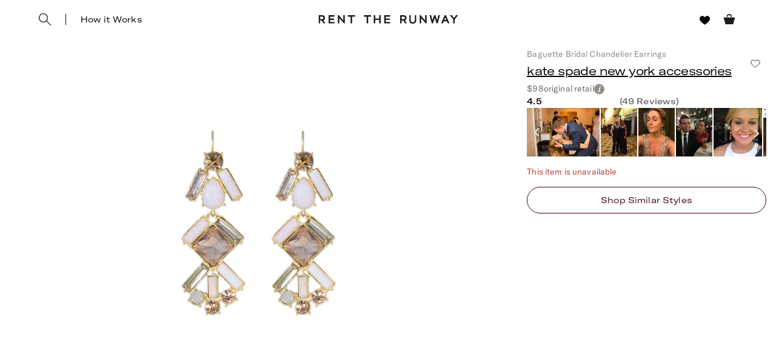

--- FILE ---
content_type: text/html; charset=utf-8
request_url: https://www.renttherunway.com/shop/designers/pierced_jewelry/baguettebridalchandelierearrings
body_size: 113829
content:
<!DOCTYPE html><html><head><title>Baguette Bridal Chandelier Earrings by kate spade new york accessories | Rent the Runway</title><meta name="description" content="Rent Baguette Bridal Chandelier Earrings by kate spade new york accessories only at Rent the Runway."/><meta charSet="utf-8"/><meta name="viewport" content="width=device-width, initial-scale=1.0, viewport-fit=cover"/><meta name="traceparent" content="00-cb4db12026bc9c9467d88f1408b3e893-270cbeeb1b862e94-01"/><link rel="apple-touch-icon" sizes="180x180" href="/images/mobile-icons/apple/apple-touch-icon.png"/><link rel="apple-touch-icon" sizes="192x192" href="/images/mobile-icons/apple/apple-touch-icon-192x192.png"/><link rel="apple-touch-icon" sizes="512x512" href="/images/mobile-icons/apple/apple-touch-icon-512x512.png"/><meta name="keywords" content=""/><meta name="facebook-domain-verification" content="wzp8ahbv04gsh1x52x97evab84j9rl"/><meta name="google-site-verification" content="9LS9sK1fnS0eCUgAQzVRbEQHoSiby2DwPn_SkHksVhU"/><link rel="canonical" href="https://www.renttherunway.com/shop/designers/kate_spade_new_york_accessories/baguette_bridal_chandelier_earrings"/><meta property="og:site_name" content="Rent the Runway"/><meta property="og:type" content="website"/><meta property="og:image" content="productimages/front/1080x/1d/KSPE30.jpg"/><meta property="og:image:width" content="543"/><meta property="og:image:height" content="729"/><meta property="og:title" content="kate spade new york accessories Baguette Bridal Chandelier Earrings"/><meta property="og:description" content="Rent Baguette Bridal Chandelier Earrings by kate spade new york accessories only at Rent the Runway."/><meta property="og:url" content="https://www.renttherunway.com/shop/designers/kate_spade_new_york_accessories/baguette_bridal_chandelier_earrings"/><meta property="fb:app_id" content="142571992596"/><meta property="fb:pages" content="111580660349"/><meta name="uid" content="0"/><meta name="apple-itunes-app" content="app-id=672853806, affiliate-data=&quot;pt=451666&amp;ct=mweb-home&amp;mt=8”"/><link rel="dns-prefetch" href="//pc-ap.rtrcdn.com"/><meta name="branch:deeplink:$deeplink_path" content="rtr://product/KSPE30?presentationStyle=Modal&amp;navVisible=1"/><meta name="next-head-count" content="27"/><link rel="stylesheet" href="/next-rtr-css/assets/stylesheets/application.691f1daf.css"/><link rel="stylesheet" href="/next-rtr-css/assets/stylesheets/tailwind.bb2a7625.css"/><link rel="stylesheet" href="/next-rtr-css/assets/stylesheets/application-pdp.9d3cb572.css"/><style type="text/css">@media only screen and (max-width: 480px) {
            #reb-header[data-collapsed-menu="account"] .nav-group {
              display: none !important;
            }
          }</style><script>dataLayer = [];</script><link rel="preload" href="//sf-p.rtrcdn.com/_next/static/css/ccdf59a161f07c90.css" as="style"/><link rel="stylesheet" href="//sf-p.rtrcdn.com/_next/static/css/ccdf59a161f07c90.css" data-n-g=""/><link rel="preload" href="//sf-p.rtrcdn.com/_next/static/css/cbc125204cba2ebc.css" as="style"/><link rel="stylesheet" href="//sf-p.rtrcdn.com/_next/static/css/cbc125204cba2ebc.css" data-n-p=""/><link rel="preload" href="//sf-p.rtrcdn.com/_next/static/css/afcabab51ee5f729.css" as="style"/><link rel="stylesheet" href="//sf-p.rtrcdn.com/_next/static/css/afcabab51ee5f729.css"/><link rel="preload" href="//sf-p.rtrcdn.com/_next/static/css/a1ee324578b02919.css" as="style"/><link rel="stylesheet" href="//sf-p.rtrcdn.com/_next/static/css/a1ee324578b02919.css"/><noscript data-n-css=""></noscript><script defer="" nomodule="" src="//sf-p.rtrcdn.com/_next/static/chunks/polyfills-42372ed130431b0a.js"></script><script defer="" src="//sf-p.rtrcdn.com/_next/static/chunks/9250.b700911d5f2bedce.js"></script><script defer="" src="//sf-p.rtrcdn.com/_next/static/chunks/1661.07f0b83c0647750b.js"></script><script defer="" src="//sf-p.rtrcdn.com/_next/static/chunks/5690.e88889bdc9512b3a.js"></script><script defer="" src="//sf-p.rtrcdn.com/_next/static/chunks/7883.e27b71ac36356622.js"></script><script defer="" src="//sf-p.rtrcdn.com/_next/static/chunks/7419-8ef8e5b67e33f335.js"></script><script defer="" src="//sf-p.rtrcdn.com/_next/static/chunks/5898.4dfebc435135db8b.js"></script><script defer="" src="//sf-p.rtrcdn.com/_next/static/chunks/7294.5b44f5004b269b43.js"></script><script defer="" src="//sf-p.rtrcdn.com/_next/static/chunks/9983.dc1da709d3a04e7b.js"></script><script src="//sf-p.rtrcdn.com/_next/static/chunks/webpack-bc72935510f1cf7c.js" defer=""></script><script src="//sf-p.rtrcdn.com/_next/static/chunks/framework-c2653b32696c92b7.js" defer=""></script><script src="//sf-p.rtrcdn.com/_next/static/chunks/main-12c01b569138f262.js" defer=""></script><script src="//sf-p.rtrcdn.com/_next/static/chunks/pages/_app-8c8c015a0debff47.js" defer=""></script><script src="//sf-p.rtrcdn.com/_next/static/chunks/7302-67f9fd034d76796a.js" defer=""></script><script src="//sf-p.rtrcdn.com/_next/static/chunks/6703-fb7d0271c795e013.js" defer=""></script><script src="//sf-p.rtrcdn.com/_next/static/chunks/563-bcfd3fdee0a12ef2.js" defer=""></script><script src="//sf-p.rtrcdn.com/_next/static/chunks/3056-83c358882db58ed5.js" defer=""></script><script src="//sf-p.rtrcdn.com/_next/static/chunks/8357-97e8ef93f041b510.js" defer=""></script><script src="//sf-p.rtrcdn.com/_next/static/chunks/2011-6b0d01c735670ac7.js" defer=""></script><script src="//sf-p.rtrcdn.com/_next/static/chunks/1871-723f01c5986f9937.js" defer=""></script><script src="//sf-p.rtrcdn.com/_next/static/chunks/3329-4dfe1ae7bdbadc8b.js" defer=""></script><script src="//sf-p.rtrcdn.com/_next/static/chunks/3550-fc3e2e9a19a86d5b.js" defer=""></script><script src="//sf-p.rtrcdn.com/_next/static/chunks/pages/shop/designers/%5BdesignerSlug%5D/%5BproductSlug%5D-4779aff764a012b1.js" defer=""></script><script src="//sf-p.rtrcdn.com/_next/static/C6GK9Ejctnzg_nIvFibYg/_buildManifest.js" defer=""></script><script src="//sf-p.rtrcdn.com/_next/static/C6GK9Ejctnzg_nIvFibYg/_ssgManifest.js" defer=""></script></head><body><div id="__next"><div class="relative z-10"><div class="branch-journeys-top" data-test-id="branch-io-integration"></div><div class="tailwind-nav  bg-white border-b border-darkGray border-opacity-50 realtive overflow-visible " data-test-id="global-nav"><div class="fixed top-0 w-full z-10" id="nav-top-bar"><div class="pl-3 pr-3 xl:pl-16 xl:pr-16 h-12 md:h-16 grid grid-cols-3 md:grid-cols-[1fr_auto_1fr] items-center  bg-white transition-all border-none" data-test-id="top-bar-inner"><div class="col-span-1"><div class="search-bar--desktop flex items-center"><div class="pr-6"><div class="flex items-center"><button class="md:hidden" data-test-id="hamburger-btn"><span class="!block"><svg xmlns="http://www.w3.org/2000/svg" width="20" height="17" viewBox="0 0 20 17" fill="none"><path fill-rule="evenodd" clip-rule="evenodd" d="M0 1.643a.75.75 0 01.75-.75h18.286a.75.75 0 010 1.5H.75a.75.75 0 01-.75-.75zM0 8.5a.75.75 0 01.75-.75h18.286a.75.75 0 010 1.5H.75A.75.75 0 010 8.5zm.75 6.107a.75.75 0 000 1.5h18.286a.75.75 0 100-1.5H.75z" fill="#000"></path></svg></span><span class="hidden"><svg xmlns="http://www.w3.org/2000/svg" width="16" height="17" viewBox="0 0 16 17" fill="none" class="w-5"><path fill-rule="evenodd" clip-rule="evenodd" d="M15.983 15l-1.5 1.5L8 10l-6.5 6.483-1.5-1.5 6.5-6.5L.017 2l1.5-1.5L8 7 14.5.517l1.5 1.5L9.5 8.5l6.483 6.5z" fill="#000"></path></svg></span></button><div class="md:hidden pl-4"></div></div><div data-test-id="searchbar-wrapper" class="hidden md:flex md:!-pl-4 items-center md:w-full !h-9 md:!h-11"><button data-heap-component-type="button" data-heap-component-label="search" data-heap-component-location="top-nav" data-test-id="searchbar-button" class="hidden [&amp;&gt;svg]:h-4 [&amp;&gt;svg]:w-4 md:[&amp;&gt;svg]:h-5 md:[&amp;&gt;svg]:w-5 md:block relative z-10 undefined md:ml-0"><svg xmlns="http://www.w3.org/2000/svg" width="20" height="20" viewBox="0 0 20 20" fill="none" data-test-id="searchbar-icon" id="search-icon"><path fill-rule="evenodd" clip-rule="evenodd" d="M0 7.5C0 11.636 3.364 15 7.5 15S15 11.636 15 7.5 11.636 0 7.5 0 0 3.364 0 7.5zm1.25 0A6.257 6.257 0 017.5 1.25a6.258 6.258 0 016.25 6.25 6.258 6.258 0 01-6.25 6.25A6.258 6.258 0 011.25 7.5z" fill="#1C1C1C"></path><path d="M19.375 20c-.16 0-.32-.062-.442-.184l-6.818-6.819a.624.624 0 11.883-.883l6.819 6.818a.624.624 0 01-.442 1.067z" fill="#1C1C1C"></path></svg></button><div data-test-id="searchbar-field-wrapper" class="absolute !-ml-5 md:!-ml-4 w-full md:w-[30%] !h-9 md:!h-11"><form id="search-bar-form" action="/products" method="get"><input data-test-id="searchbar-field" id="search-bar-input" class="!pl-12 !rounded-md md:!rounded-none !text-lg placeholder-inherit w-full !h-9 md:!h-11 md:transition-all md:duration-700 md:ease-in-out md: opacity-0 md:w-0 md:!p-0" name="filters[searchText]" autoComplete="off" placeholder="Search for anything" value=""/></form></div></div></div><a href="/content-pages/how-it-works" class="hidden md:border-l md:pl-6 md:block md:transition-opacity md:duration-700 md:ease-in-out md:opacity-100 md:delay-300 z-10" data-heap-component-type="link" data-heap-component-label="how-it-works" data-heap-component-location="top-nav" data-test-id="how-it-works">How it Works</a></div></div><div class="flex justify-center"><a href="/" class="nav-logo-inner" id="nav-logo-desktop"><span class="transition-opacity duration-500 ease-in-out opacity-0 relative lg:opacity-100 nav-logo-inner"><svg xmlns="http://www.w3.org/2000/svg" width="231" height="14" viewBox="0 0 231 14" fill="none"><g clip-path="url(#rtr-logo-tw_svg__clip0_237_1359)" fill="#1C1C1C"><path d="M16.925 13.618h9.72v-2.443H19.42V7.901h6.549V5.458h-6.55V2.443h7.226V.052h-9.72v13.566zM41.354 8.68L33.87.052h-1.56v13.566h2.547V4.99l7.537 8.628h1.455V.052h-2.495V8.68zM11.155 4.47c0-2.599-1.819-4.418-4.418-4.418H.5v13.566h2.547V8.836h2.65l3.171 4.782h2.86l-3.275-4.99c1.61-.571 2.702-2.287 2.702-4.158zM6.633 6.393H3.047V2.495h3.638c1.248 0 1.872 1.04 1.872 2.027 0 1.144-.728 1.871-1.924 1.871zM145.569 4.47c0-2.599-1.819-4.418-4.418-4.418h-6.237v13.566h2.546V8.836h2.651l3.171 4.782h2.859l-3.275-4.99c1.559-.571 2.703-2.287 2.703-4.158zm-4.522 1.923h-3.587V2.495h3.639c1.247 0 1.871 1.04 1.871 2.027 0 1.144-.728 1.871-1.923 1.871zM48.683 2.443h4.626v11.175h2.547V2.443h4.574V.052H48.683v2.391zM108.821 13.566h9.772v-2.39h-7.225V7.848h6.549V5.406h-6.549V2.39h7.225V0h-9.772v13.566zM100.453 5.406h-6.342V0h-2.547v13.566h2.547v-5.77h6.342v5.77h2.546V0h-2.546v5.406zM75.14 2.391h4.626v11.175h2.546V2.391h4.574V0H75.14v2.391zM176.288 8.68L168.803 0h-1.559v13.618h2.546V4.99l7.485 8.576.052.052h1.508V0h-2.547v8.68zM195.935 8.368L193.232 0h-2.131l-2.703 8.368L186.111 0h-2.547l3.691 13.462.052.156h1.871l2.963-9.096 2.962 9.096h1.872L200.717 0h-2.547l-2.235 8.368zM208.566.052l-5.978 13.566h2.755l1.507-3.378h5.302l1.559 3.378h2.755L210.437.052h-1.871zm-.78 7.745l1.715-3.95 1.767 3.95h-3.482zM227.277.052l-3.482 4.73-3.483-4.73h-3.222l5.457 6.965v6.601h2.495V7.017L230.5.052h-3.223zM159.135 8.109c0 2.338-1.195 3.638-3.275 3.638-2.079 0-3.326-1.351-3.326-3.742V.052h-2.391v8.057c0 3.742 2.079 5.873 5.665 5.873 3.587 0 5.77-2.183 5.77-5.977V.052h-2.391v8.057h-.052z"></path></g><defs><clipPath id="rtr-logo-tw_svg__clip0_237_1359"><path fill="#fff" transform="translate(.5)" d="M0 0h230v13.982H0z"></path></clipPath></defs></svg></span><span class="transition-opacity duration-500 ease-in-out opacity-100 absolute lg:opacity-0 nav-logo-inner"><svg xmlns="http://www.w3.org/2000/svg" width="47" height="14" viewBox="0 0 47 14" fill="none"><path d="M10.655 4.418C10.655 1.82 8.836 0 6.237 0H0v13.566h2.547V8.784h2.65l3.171 4.782h2.86l-3.275-4.99c1.61-.571 2.702-2.287 2.702-4.158zM6.133 6.341H2.547V2.443h3.638c1.248 0 1.872 1.04 1.872 2.027 0 1.144-.728 1.871-1.924 1.871zM45.63 4.418C45.63 1.82 43.81 0 41.21 0h-6.237v13.566h2.547V8.784h2.65l3.172 4.782H46.2l-3.274-4.99c1.559-.571 2.703-2.287 2.703-4.158zm-4.523 1.923h-3.586V2.443h3.638c1.248 0 1.872 1.04 1.872 2.027 0 1.144-.728 1.871-1.924 1.871zM17.227 2.391h4.626v11.175H24.4V2.391h4.574V0H17.227v2.391z" fill="#000"></path></svg></span></a></div><div class="flex justify-end items-center"><div class="flex !leading-10 md:!leading-16"><div class="flex items-center justify-end"><div class="hidden md:block"></div><div class="md:!ml-3"><ul id="user-menu" class="!leading-10 md:!leading-16"><li id="user-menu-item-hearts" class="user-menu-item [&amp;&gt;button.undownarrow]:!bottom-[10px]" data-test-id="user-menu-hearts-icon"><a class="user-menu-item-title" data-heap-component-type="link" data-heap-component-label="hearts" data-heap-component-location="top nav" href="/legacy-hearts?nav_location=my_hearts&amp;amp;action=click_heartCount&amp;amp;object_type=top_nav"><span class="user-menu-item-title-label with-heart"><svg class="heart-icon heart-icon-fill" width="20px" height="17px" viewBox="0 0 20 17" xmlns="http://www.w3.org/2000/svg" role="img" aria-labelledby="title"><title>Heart</title><path d="M10.0473476,15.9286957 C9.99170475,15.9286957 9.93606189,15.9113043 9.88856189,15.8765217 L9.16452618,15.3450435 C4.90377618,12.2208696 1.22388332,9.52243478 1.00945475,5.83895652 C0.932776177,4.50817391 1.32363332,3.3346087 2.14063332,2.44626087 C2.96102618,1.55373913 4.20416903,1 5.38624046,1 C7.27538332,1 8.94399046,1.95026087 10.1213119,3.68591304 C10.4164905,3.27686957 10.6682405,2.95478261 10.8975976,2.69321739 C11.8930619,1.55373913 13.1395976,1 14.7077762,1 C15.8898476,1 17.133669,1.55373913 17.9533833,2.44626087 C18.7703833,3.33530435 19.1612405,4.50817391 19.0838833,5.83895652 C18.8701333,9.52243478 15.190919,12.2208696 10.9294905,15.3450435 L10.2054547,15.8765217 C10.1579547,15.9113043 10.1029905,15.9286957 10.0473476,15.9286957"></path></svg></span></a></li><li class="user-menu-item" id="menu-item-my-bag"><button class="user-menu-item-title user-menu-item-cart" data-heap-component-type="button" data-heap-component-label="bag" data-heap-component-location="top nav" data-test-id="menu-item-my-bag"><div class="cart cart-icon"></div></button></li></ul></div></div><div class="hidden md:block md:[&amp;&gt;div]:!ml-2 md:[&amp;&gt;a]:!ml-2 customer-offer-item"></div></div></div></div></div><div style="margin-top:0px" class="pl-0 pr-0 md:pl-3 md:pr-3 xl:pl-16 xl:pr-16 overflow-x-auto"><nav><ul class="flex md:justify-between w-full" data-test-id="nav-items"><li class="text-md md:text-md m-3 md:pt-0 md:mb-0 md:pb-4 md:first:ml-0 md:last:mr-0 md:ml-3 md:mr-3 text-center nowrap md:border-b border-[transparent] hover:border-black transition-200 duration-200 hover:text-darkGray hover:bg-gray-100 md:hover:bg-transparent md:hover:text-darkGray "><a href="/products?sort=newest" class="nav-link block duration-200 sm:hover:text-darkGray nav-item w-full "><span class="nav-item-label">Browse All</span></a></li><li class="text-md md:text-md m-3 md:pt-0 md:mb-0 md:pb-4 md:first:ml-0 md:last:mr-0 md:ml-3 md:mr-3 text-center nowrap md:border-b border-[transparent] hover:border-black transition-200 duration-200 hover:text-darkGray hover:bg-gray-100 md:hover:bg-transparent md:hover:text-darkGray "><a href="/shop/new_arrivals_app/products" class="nav-link block duration-200 sm:hover:text-darkGray nav-item w-full "><span class="nav-item-label">New Arrivals</span></a></li><li class="text-md md:text-md m-3 md:pt-0 md:mb-0 md:pb-4 md:first:ml-0 md:last:mr-0 md:ml-3 md:mr-3 text-center nowrap md:border-b border-[transparent] hover:border-black transition-200 duration-200 hover:text-darkGray hover:bg-gray-100 md:hover:bg-transparent md:hover:text-darkGray "><a href="/c/dresses" class="nav-link block duration-200 sm:hover:text-darkGray nav-item w-full "><span class="nav-item-label">Dresses</span></a></li><li class="text-md md:text-md m-3 md:pt-0 md:mb-0 md:pb-4 md:first:ml-0 md:last:mr-0 md:ml-3 md:mr-3 text-center nowrap md:border-b border-[transparent] hover:border-black transition-200 duration-200 hover:text-darkGray hover:bg-gray-100 md:hover:bg-transparent md:hover:text-darkGray "><a href="/shop/everyday_clothing/products" class="nav-link block duration-200 sm:hover:text-darkGray nav-item w-full "><span class="nav-item-label">Everyday</span></a></li><li class="text-md md:text-md m-3 md:pt-0 md:mb-0 md:pb-4 md:first:ml-0 md:last:mr-0 md:ml-3 md:mr-3 text-center nowrap md:border-b border-[transparent] hover:border-black transition-200 duration-200 hover:text-darkGray hover:bg-gray-100 md:hover:bg-transparent md:hover:text-darkGray "><a href="/shop/work_clothing/products" class="nav-link block duration-200 sm:hover:text-darkGray nav-item w-full "><span class="nav-item-label">Workwear</span></a></li><li class="text-md md:text-md m-3 md:pt-0 md:mb-0 md:pb-4 md:first:ml-0 md:last:mr-0 md:ml-3 md:mr-3 text-center nowrap md:border-b border-[transparent] hover:border-black transition-200 duration-200 hover:text-darkGray hover:bg-gray-100 md:hover:bg-transparent md:hover:text-darkGray "><a href="/shop/event_rentals/products?show_reserve=true" class="nav-link block duration-200 sm:hover:text-darkGray nav-item w-full "><span class="nav-item-label">Events</span></a></li><li class="text-md md:text-md m-3 md:pt-0 md:mb-0 md:pb-4 md:first:ml-0 md:last:mr-0 md:ml-3 md:mr-3 text-center nowrap md:border-b border-[transparent] hover:border-black transition-200 duration-200 hover:text-darkGray hover:bg-gray-100 md:hover:bg-transparent md:hover:text-darkGray "><a href="/shop/vacation_clothing/products" class="nav-link block duration-200 sm:hover:text-darkGray nav-item w-full "><span class="nav-item-label">Vacations</span></a></li><li class="text-md md:text-md m-3 md:pt-0 md:mb-0 md:pb-4 md:first:ml-0 md:last:mr-0 md:ml-3 md:mr-3 text-center nowrap md:border-b border-[transparent] hover:border-black transition-200 duration-200 hover:text-darkGray hover:bg-gray-100 md:hover:bg-transparent md:hover:text-darkGray "><a href="/c/wedding-guest-dresses?show_reserve=true" class="nav-link block duration-200 sm:hover:text-darkGray nav-item w-full "><span class="nav-item-label">Weddings</span></a></li><li class="text-md md:text-md m-3 md:pt-0 md:mb-0 md:pb-4 md:first:ml-0 md:last:mr-0 md:ml-3 md:mr-3 text-center nowrap md:border-b border-[transparent] hover:border-black transition-200 duration-200 hover:text-darkGray hover:bg-gray-100 md:hover:bg-transparent md:hover:text-darkGray "><a href="/designers" class="nav-link block duration-200 sm:hover:text-darkGray nav-item w-full "><span class="nav-item-label">Designers</span></a></li><li class="text-md md:text-md m-3 md:pt-0 md:mb-0 md:pb-4 md:first:ml-0 md:last:mr-0 md:ml-3 md:mr-3 text-center nowrap md:border-b border-[transparent] hover:border-black transition-200 duration-200 hover:text-darkGray hover:bg-gray-100 md:hover:bg-transparent md:hover:text-darkGray "><a href="/shop/all_maternity/products" class="nav-link block duration-200 sm:hover:text-darkGray nav-item w-full "><span class="nav-item-label">Maternity</span></a></li><li class="text-md md:text-md m-3 md:pt-0 md:mb-0 md:pb-4 md:first:ml-0 md:last:mr-0 md:ml-3 md:mr-3 text-center nowrap md:border-b border-[transparent] hover:border-black transition-200 duration-200 hover:text-darkGray hover:bg-gray-100 md:hover:bg-transparent md:hover:text-darkGray "><a href="/buying-on-rtr" class="nav-link block duration-200 sm:hover:text-darkGray nav-item w-full "><span class="nav-item-label">Buy</span></a></li><li class="text-md md:text-md m-3 md:pt-0 md:mb-0 md:pb-4 md:first:ml-0 md:last:mr-0 md:ml-3 md:mr-3 text-center nowrap md:border-b border-[transparent] hover:border-black transition-200 duration-200 hover:text-darkGray hover:bg-gray-100 md:hover:bg-transparent md:hover:text-darkGray "><a href="/clearance/products" class="nav-link block duration-200 sm:hover:text-darkGray nav-item w-full "><span class="nav-item-label" style="color:#E60000">Clearance</span></a></li><li class="text-md md:text-md m-3 md:pt-0 md:mb-0 md:pb-4 md:first:ml-0 md:last:mr-0 md:ml-3 md:mr-3 text-center nowrap md:border-b border-[transparent] hover:border-black transition-200 duration-200 hover:text-darkGray hover:bg-gray-100 md:hover:bg-transparent md:hover:text-darkGray "><a href="/content/gift-card" class="nav-link block duration-200 sm:hover:text-darkGray nav-item w-full "><span class="nav-item-label">Gift Cards</span></a></li></ul></nav></div><div style="min-height:calc(100dvh - 0px);max-height:calc(100dvh - 0px);top:0px" class="bg-white duration-200 fixed z-10 grid grid-rows-[auto,1fr,auto] w-screen md:hidden  -left-[110%]" data-test-id="hamburger-menu"><div data-test-id="searchbar-wrapper" class="hidden md:flex md:!-pl-4 items-center md:w-full !h-9 md:!h-11"><button data-heap-component-type="button" data-heap-component-label="search" data-heap-component-location="top-nav" data-test-id="searchbar-button" class="hidden [&amp;&gt;svg]:h-4 [&amp;&gt;svg]:w-4 md:[&amp;&gt;svg]:h-5 md:[&amp;&gt;svg]:w-5 md:block relative z-10 false md:ml-0"><svg xmlns="http://www.w3.org/2000/svg" width="20" height="20" viewBox="0 0 20 20" fill="none" data-test-id="searchbar-icon" id="search-icon"><path fill-rule="evenodd" clip-rule="evenodd" d="M0 7.5C0 11.636 3.364 15 7.5 15S15 11.636 15 7.5 11.636 0 7.5 0 0 3.364 0 7.5zm1.25 0A6.257 6.257 0 017.5 1.25a6.258 6.258 0 016.25 6.25 6.258 6.258 0 01-6.25 6.25A6.258 6.258 0 011.25 7.5z" fill="#1C1C1C"></path><path d="M19.375 20c-.16 0-.32-.062-.442-.184l-6.818-6.819a.624.624 0 11.883-.883l6.819 6.818a.624.624 0 01-.442 1.067z" fill="#1C1C1C"></path></svg></button><div data-test-id="searchbar-field-wrapper" class="absolute !-ml-5 md:!-ml-4 w-full md:w-[30%] !h-9 md:!h-11"><form id="search-bar-form" action="/products" method="get"><input data-test-id="searchbar-field" id="search-bar-input--mobile" class="!pl-12 !rounded-md md:!rounded-none !text-lg placeholder-inherit w-full !h-9 md:!h-11 md:transition-all md:duration-700 md:ease-in-out md:opacity-100" name="filters[searchText]" autoComplete="off" placeholder="Search for anything" value=""/></form></div></div><div class="flex-grow-1 overflow-y-scroll" data-test-id="mobile-nav-links"><nav><ul class="grid" data-test-id="nav-items"><li class="text-mdmd:pt-0 md:pb-4 md:pl-0 md:pr-0 nowrap border-b border-darkGray border-opacity-20 "><a href="/products?sort=newest" class="nav-link block duration-200 sm:hover:text-darkGray nav-item w-full p-4 grid grid-cols-[1fr_auto] items-center"><span class="nav-item-label">Browse All</span></a></li><li class="text-mdmd:pt-0 md:pb-4 md:pl-0 md:pr-0 nowrap border-b border-darkGray border-opacity-20 "><a href="/shop/new_arrivals_app/products" class="nav-link block duration-200 sm:hover:text-darkGray nav-item w-full p-4 grid grid-cols-[1fr_auto] items-center"><span class="nav-item-label">New Arrivals</span></a></li><li class="text-mdmd:pt-0 md:pb-4 md:pl-0 md:pr-0 nowrap border-b border-darkGray border-opacity-20 "><a href="/c/dresses" class="nav-link block duration-200 sm:hover:text-darkGray nav-item w-full p-4 grid grid-cols-[1fr_auto] items-center"><span class="nav-item-label">Dresses</span></a></li><li class="text-mdmd:pt-0 md:pb-4 md:pl-0 md:pr-0 nowrap border-b border-darkGray border-opacity-20 "><a href="/shop/everyday_clothing/products" class="nav-link block duration-200 sm:hover:text-darkGray nav-item w-full p-4 grid grid-cols-[1fr_auto] items-center"><span class="nav-item-label">Everyday</span></a></li><li class="text-mdmd:pt-0 md:pb-4 md:pl-0 md:pr-0 nowrap border-b border-darkGray border-opacity-20 "><a href="/shop/work_clothing/products" class="nav-link block duration-200 sm:hover:text-darkGray nav-item w-full p-4 grid grid-cols-[1fr_auto] items-center"><span class="nav-item-label">Workwear</span></a></li><li class="text-mdmd:pt-0 md:pb-4 md:pl-0 md:pr-0 nowrap border-b border-darkGray border-opacity-20 "><a href="/shop/event_rentals/products?show_reserve=true" class="nav-link block duration-200 sm:hover:text-darkGray nav-item w-full p-4 grid grid-cols-[1fr_auto] items-center"><span class="nav-item-label">Events</span></a></li><li class="text-mdmd:pt-0 md:pb-4 md:pl-0 md:pr-0 nowrap border-b border-darkGray border-opacity-20 "><a href="/shop/vacation_clothing/products" class="nav-link block duration-200 sm:hover:text-darkGray nav-item w-full p-4 grid grid-cols-[1fr_auto] items-center"><span class="nav-item-label">Vacations</span></a></li><li class="text-mdmd:pt-0 md:pb-4 md:pl-0 md:pr-0 nowrap border-b border-darkGray border-opacity-20 "><a href="/c/wedding-guest-dresses?show_reserve=true" class="nav-link block duration-200 sm:hover:text-darkGray nav-item w-full p-4 grid grid-cols-[1fr_auto] items-center"><span class="nav-item-label">Weddings</span></a></li><li class="text-mdmd:pt-0 md:pb-4 md:pl-0 md:pr-0 nowrap border-b border-darkGray border-opacity-20 "><a href="/designers" class="nav-link block duration-200 sm:hover:text-darkGray nav-item w-full p-4 grid grid-cols-[1fr_auto] items-center"><span class="nav-item-label">Designers</span></a></li><li class="text-mdmd:pt-0 md:pb-4 md:pl-0 md:pr-0 nowrap border-b border-darkGray border-opacity-20 "><a href="/shop/all_maternity/products" class="nav-link block duration-200 sm:hover:text-darkGray nav-item w-full p-4 grid grid-cols-[1fr_auto] items-center"><span class="nav-item-label">Maternity</span></a></li><li class="text-mdmd:pt-0 md:pb-4 md:pl-0 md:pr-0 nowrap border-b border-darkGray border-opacity-20 "><a href="/buying-on-rtr" class="nav-link block duration-200 sm:hover:text-darkGray nav-item w-full p-4 grid grid-cols-[1fr_auto] items-center"><span class="nav-item-label">Buy</span></a></li><li class="text-mdmd:pt-0 md:pb-4 md:pl-0 md:pr-0 nowrap border-b border-darkGray border-opacity-20 "><a href="/clearance/products" class="nav-link block duration-200 sm:hover:text-darkGray nav-item w-full p-4 grid grid-cols-[1fr_auto] items-center"><span class="nav-item-label" style="color:#E60000">Clearance</span></a></li><li class="text-mdmd:pt-0 md:pb-4 md:pl-0 md:pr-0 nowrap border-b border-darkGray border-opacity-20 "><a href="/content/gift-card" class="nav-link block duration-200 sm:hover:text-darkGray nav-item w-full p-4 grid grid-cols-[1fr_auto] items-center"><span class="nav-item-label">Gift Cards</span></a></li></ul></nav></div><div class="mobile-nav-footer-container flex-grow flex flex-col justify-center bg-white border-t border-darkGray border-opacity-20 p-4" data-test-id="mobile-nav-footer-container"><div></div><div class="grid grid-cols-2 text-md justify-items-center"><div><a href="/content-pages/how-it-works" class="justify-self-end" data-test-id="how-it-works--mobile">How it Works</a></div><div><a href="/help/faq?_=1&amp;customerpromise=true&amp;placement=banner" class="justify-self-center" data-test-id="contact-us--mobile">Contact us</a></div></div></div></div></div><div class="promo-banner"></div></div><div id="page-content"><div class="page-content-wrapper"><div style="display:none"><script id="cdn-script" type="application/json">{ "predictedZip": "43230" }</script></div><script type="text/javascript">
              function OptanonWrapper() {
                window.dispatchEvent(new CustomEvent("oneTrustLoadEvent"));
              }
            </script><script type="application/ld+json">{"@context":"https://schema.org","@type":"Organization","name":"Rent The Runway","url":"https://www.renttherunway.com/","logo":"https://www.renttherunway.com/images/sprites/reb/svg/rtr_logo.svg"}</script><script type="application/ld+json" id="product-schema">{"@context":"https://schema.org/","@type":"Product","name":"Baguette Bridal Chandelier Earrings","image":"https://pc-ap.rtrcdn.com/productimages/front/1080x/1d/KSPE30.jpg","description":"Pretty and pink! These delicate chandeliers by kate spade new york accessories are a must for any ladylike look.. \n    Delicate chandelier earrings with shiny gold plated metal and translucent epoxy baguette stones. 2.5\" long and 1\" wide. 14-karat gold filled posts.. \n    .","sku":"KSPE30","brand":{"@type":"Brand","name":"kate spade new york accessories"},"offers":{"@type":"Offer","url":"https://www.renttherunway.com/shop/designers/kate_spade_new_york_accessories/baguette_bridal_chandelier_earrings","priceCurrency":"USD","availability":"https://schema.org/OutOfStock","price":20},"category":"Earrings","size":"One Size","color":"Pink","audience":{"@type":"PeopleAudience","suggestedGender":"female","suggestedAge":["adult"]},"review":[{"@type":"Review","name":"Great earrings, wore for wedding- perfect! ","datePublished":"2016-05-11T16:32:04.000Z","reviewBody":"Beautiful, not too heavy","reviewRating":{"@type":"Rating","worstRating":1,"bestRating":5,"ratingValue":"5.0"},"author":{"@type":"Person","name":"Anonymous"}},{"@type":"Review","name":"Earrings went perfectly with the dress.","datePublished":"2015-11-22T23:31:38.000Z","reviewBody":"Fit perfect for my body type (athletic, 5'7\" 139#) ","reviewRating":{"@type":"Rating","worstRating":1,"bestRating":5,"ratingValue":"5.0"},"author":{"@type":"Person","name":"Dawn"}},{"@type":"Review","name":"Perfect earrings for a formal event","datePublished":"2015-04-09T18:41:02.000Z","reviewBody":"Loved these earrings - super comfortable for a long evening of dancing. Typically I have to off earrings early in the night due to their weight, but this were great and didn't bother me at all","reviewRating":{"@type":"Rating","worstRating":1,"bestRating":5,"ratingValue":"5.0"},"author":{"@type":"Person","name":"Courtney"}},{"@type":"Review","name":"Even more luxe in person!","datePublished":"2015-02-25T21:02:46.000Z","reviewBody":"Sorry about the weirdo photo- my friend asked to see how I did my makeup! I absolutely loved these earrings. They were the perfect complement to my glitzy Badgley Mischka dress. The one thing I will note, however, is that for those of you who have reactions to nickel, I would suggest putting a little bit of triple antibiotic cream on the stud before wearing these earrings. My earlobes were slightly irritated, but it was definitely worth it! ","reviewRating":{"@type":"Rating","worstRating":1,"bestRating":5,"ratingValue":"5.0"},"author":{"@type":"Person","name":"Kathleen"}},{"@type":"Review","name":"Gorgeous and comfortable! ","datePublished":"2014-12-06T08:12:55.000Z","reviewBody":"These earrings make you feel like a million bucks!","reviewRating":{"@type":"Rating","worstRating":1,"bestRating":5,"ratingValue":"5.0"},"author":{"@type":"Person","name":"Shira"}},{"@type":"Review","name":"Loved these earring, so sad I had to give them back","datePublished":"2014-10-28T14:08:44.000Z","reviewBody":"Loved this pair and I am not a jewerly fanatic, I wore them every day. They can go with a casual maxi dress or glam up an out fit","reviewRating":{"@type":"Rating","worstRating":1,"bestRating":5,"ratingValue":"5.0"},"author":{"@type":"Person","name":"Nickyla"}},{"@type":"Review","name":"Great drop earrings that add a little dimension ","datePublished":"2014-10-01T18:52:01.000Z","reviewBody":"I wore these with the red ML candy apple sheath dress. I liked these because they were shades of pink and champagne. They weren't too heavy and didn't hurt at all. Def recommend. ","reviewRating":{"@type":"Rating","worstRating":1,"bestRating":5,"ratingValue":"5.0"},"author":{"@type":"Person","name":"Emma"}},{"@type":"Review","name":"I felt beautiful for my brother's wedding ","datePublished":"2014-09-23T04:06:21.000Z","reviewBody":"Light pink, pretty stones, and nice quality. Not too heavy and worked perfectly with my dress by Elizabeth and James. ","reviewRating":{"@type":"Rating","worstRating":1,"bestRating":5,"ratingValue":"5.0"},"author":{"@type":"Person","name":"Alicia"}},{"@type":"Review","name":"Brought out lovely pink undertones in skin","datePublished":"2014-09-19T01:32:54.000Z","reviewBody":"I loved these! Perfect!","reviewRating":{"@type":"Rating","worstRating":1,"bestRating":5,"ratingValue":"5.0"},"author":{"@type":"Person","name":"Roisin"}},{"@type":"Review","name":"Perfect","datePublished":"2014-09-14T05:15:15.000Z","reviewBody":"Beautifull.  Elegant  perfect ","reviewRating":{"@type":"Rating","worstRating":1,"bestRating":5,"ratingValue":"5.0"},"author":{"@type":"Person","name":"Valerie"}}],"aggregateRating":{"@type":"AggregateRating","ratingValue":"4.5","bestRating":5,"reviewCount":49}}</script><script>
            function loadGoogleTagManager() {
              window.dispatchEvent(new CustomEvent("googleTagManagerLoadEvent"));
            }
          </script><noscript><iframe title="gtm" data-src="//www.googletagmanager.com/ns.html?id=GTM-TZS348" class="optanon-category-C0004" height="0" width="0" style="display:none;visibility:hidden"></iframe></noscript><script>
            function loadTatari() {
              window.dispatchEvent(new CustomEvent("tatariLoadEvent"));
            }
          </script><div class="pdp-content"><div data-test-id="universal_pdp" class="pdp-main-section media-query-layout"><div class="product-images" data-test-id="pdp-imagery-container"><button class="button-img-wrapper"><div class="relative inline-block"><img alt="Baguette Bridal Chandelier Earrings by kate spade new york accessories 0" class="featured-image" loading="eager" sizes="(max-width: 480px) 80vw, (max-width: 1024px) 50vw, 1080px" src="https://pc-ap.rtrcdn.com/productimages/front/1080x/1d/KSPE30.jpg?auto=webp&amp;optimize=medium&amp;width=1080" srcSet="https://pc-ap.rtrcdn.com/productimages/front/1080x/1d/KSPE30.jpg?auto=webp&amp;optimize=medium&amp;width=480 480w, https://pc-ap.rtrcdn.com/productimages/front/1080x/1d/KSPE30.jpg?auto=webp&amp;optimize=medium&amp;width=800 800w, https://pc-ap.rtrcdn.com/productimages/front/1080x/1d/KSPE30.jpg?auto=webp&amp;optimize=medium&amp;width=1080 1080w" itemProp="image" fetchPriority="high" draggable="false" data-test-id="image"/></div></button></div><div class="pdp-dynamic-section flex flex-col gap-6"><div><div data-test-id="pdp-header" class="pdp-header"><div><div class="flex justify-between items-center"><h1 class="font-sans text-md text-darkerGray pb-2" itemProp="name" aria-label="Product Name">Baguette Bridal Chandelier Earrings</h1><div class="product-rating-container__wrapper -mr-3 -mt-2"><div class="product-rating-container"><button class="heart__button heart__button--minimal top-3 right-3 sm:top-4 sm:right-4 h-7 bg-white rounded-full flex items-center justify-center w-[28px]" data-test-id="heart-button" data-style-name="KSPE30"><svg class="heart-icon " width="20px" height="17px" viewBox="0 0 20 17" xmlns="http://www.w3.org/2000/svg" role="img" style="width:16px;height:16px" aria-labelledby="title"><title>Heart</title><path d="M10.0473476,15.9286957 C9.99170475,15.9286957 9.93606189,15.9113043 9.88856189,15.8765217 L9.16452618,15.3450435 C4.90377618,12.2208696 1.22388332,9.52243478 1.00945475,5.83895652 C0.932776177,4.50817391 1.32363332,3.3346087 2.14063332,2.44626087 C2.96102618,1.55373913 4.20416903,1 5.38624046,1 C7.27538332,1 8.94399046,1.95026087 10.1213119,3.68591304 C10.4164905,3.27686957 10.6682405,2.95478261 10.8975976,2.69321739 C11.8930619,1.55373913 13.1395976,1 14.7077762,1 C15.8898476,1 17.133669,1.55373913 17.9533833,2.44626087 C18.7703833,3.33530435 19.1612405,4.50817391 19.0838833,5.83895652 C18.8701333,9.52243478 15.190919,12.2208696 10.9294905,15.3450435 L10.2054547,15.8765217 C10.1579547,15.9113043 10.1029905,15.9286957 10.0473476,15.9286957"></path></svg><label>Add to Hearts</label></button></div></div></div><h2 class="font-sans text-h4 underline pb-2"><a href="/designers/kate_spade_new_york_accessories?source=pdp">kate spade new york accessories</a></h2><div class="flex items-center gap-1 text-darkGray"><p>$98<span class="ml-1 inline hidden @[275px]/label:inline">USD</span></p><span>original retail</span><div class="relative group "><svg width="17" height="18" viewBox="0 0 17 18" color="#948F8A" xmlns="http://www.w3.org/2000/svg"><rect y="0.5" width="17" height="17" rx="8.5" fill="currentColor"></rect><path d="M10.073 5.81a.962.962 0 01-.952-.952c0-.532.434-.966.952-.966.532 0 .966.434.966.966a.965.965 0 01-.966.952zM6.657 9.114C7.707 7.35 8.73 6.818 9.415 6.818c1.022 0 .812 1.022.546 1.806l-1.26 3.78c-.238.7-.322 1.036 0 1.036.252 0 .854-.616 1.47-1.652l.168.084c-.98 1.75-2.03 2.296-2.646 2.296-.756 0-1.036-.476-.588-1.806l1.26-3.766c.196-.56.378-1.05.056-1.05-.35 0-.91.588-1.596 1.652l-.168-.084z" fill="#fff"></path></svg><div class="z-10 left-1/2 transform -translate-x-1/2 top-full mt-2 absolute mb-3 py-1 px-2 rounded-md border-solid border-lighterGray bg-white border-[1px] duration-300 invisible group-hover:visible group-hover:block opacity-0 group-hover:opacity-100 "><span class="absolute rotate-45 bg-white h-[10px] w-[10px] transform bottom-full left-1/2 -translate-x-1/2 -mb-[4px] border-l border-t border-lighterGray "></span><div class="w-64 p-2">This number represents the “Original Retail” or “Comparable Value” price. Items may be in the rental rotation for multiple seasons after these prices are set. For more info on these prices, see our<!-- --> <a href="/help/faq?_=1&amp;legacy_help=/en_us/how-does-rtr-price-items-on-site--rkQ926BdD" rel="noopener noreferrer" target="_blank">FAQs</a></div></div></div></div></div></div></div><div class="flex flex-col gap-4" data-test-id="review-stars-count"><a data-test-id="reviews-link" class="anchor-product-aggregate-rating undefined" href="#reviews-partial"><div class="flex items-center space-x-2"><span class="semibold text-md leading-none">4.5</span><div class="flex w-28 h-5 mb-0.5" data-test-id="BlackStars9"><svg id="black-stars-9_svg__Layer_1" xmlns="http://www.w3.org/2000/svg" x="0" y="0" viewBox="0 0 87 14" xml:space="preserve"><style>.black-stars-9_svg__st0{fill:#1c1c1c}</style><path class="black-stars-9_svg__st0" d="M7.7.6l1.6 4.9h5.1l-4.1 3 1.6 4.9-4.1-3-4.1 3 1.6-4.9-4.3-3h5.1L7.7.6zM25.6.6l1.6 4.9h5.1l-4.1 3 1.6 4.9-4.1-3-4.1 3 1.6-4.9-4.1-3H24L25.6.6zM43.5.6l1.6 4.9h5.1l-4.1 3 1.6 4.9-4.1-3-4.1 3L41 8.5l-4.1-3H42L43.5.6zM61.1.6l1.6 4.9h5.1l-4.1 3 1.6 4.9-4.1-3-4.1 3 1.6-4.9-4.1-3h5.1L61.1.6z"></path><path d="M78.6.6l1.6 4.9h5.1l-4.1 3 1.6 4.9-4.1-3-4.1 3 1.6-4.9-4.1-3H77L78.6.6z" fill="#d9d9d9"></path><path class="black-stars-9_svg__st0" d="M78.6 10.4l-4.1 3 1.6-4.9-4.1-3h5L78.6.6v9.8z"></path></svg></div><span class="semibold leading-none  text-darkGray" itemProp="reviewCount">(<!-- -->49<!-- --> Reviews)</span></div></a><div class="relative" data-test-id="review-thumbnail"><div class="flex flex-row overflow-y-hidden overflow-x-auto hide-scrollbar" data-test-id="review-thumbnail-carousel"><button class="absolute left-0 bottom-6" data-test-id="review-thumbnail-carousel__left_arrow"><svg width="30" height="30" viewBox="0 0 30 30" fill="none" xmlns="http://www.w3.org/2000/svg" class="rotate-180"><g filter="url(#right-pagination-arrow_svg__filter0_d_3063_32223)"><path d="M10.8 21.76l6.4-5.891-6.4-5.629" stroke="#E3E1DE" stroke-width="2" stroke-linecap="round" stroke-linejoin="round" shape-rendering="crispEdges"></path></g><defs><filter id="right-pagination-arrow_svg__filter0_d_3063_32223" x="0.657" y="0.097" width="34.686" height="39.806" filterUnits="userSpaceOnUse" color-interpolation-filters="sRGB"><feFlood flood-opacity="0" result="BackgroundImageFix"></feFlood><feColorMatrix in="SourceAlpha" values="0 0 0 0 0 0 0 0 0 0 0 0 0 0 0 0 0 0 127 0" result="hardAlpha"></feColorMatrix><feMorphology radius="5.143" operator="dilate" in="SourceAlpha" result="effect1_dropShadow_3063_32223"></feMorphology><feOffset dx="4" dy="4"></feOffset><feGaussianBlur stdDeviation="4"></feGaussianBlur><feComposite in2="hardAlpha" operator="out"></feComposite><feColorMatrix values="0 0 0 0 0 0 0 0 0 0 0 0 0 0 0 0 0 0 0.05 0"></feColorMatrix><feBlend in2="BackgroundImageFix" result="effect1_dropShadow_3063_32223"></feBlend><feBlend in="SourceGraphic" in2="effect1_dropShadow_3063_32223" result="shape"></feBlend></filter></defs></svg></button><button data-test-id="review-thumbnail-carousel__child" class="flex-shrink-0"><img alt="review thumbnail images 0" class="mr-0.5 h-16 md:h-20" loading="eager" sizes="(max-width: 480px) 80vw, (max-width: 1024px) 50vw, 1080px" src="https://r-ap.rtrcdn.com/reviewimages/32b/655706.jpg" itemProp="image" data-test-id="image"/></button><button data-test-id="review-thumbnail-carousel__child" class="flex-shrink-0"><img alt="review thumbnail images 1" class="mr-0.5 h-16 md:h-20" loading="eager" sizes="(max-width: 480px) 80vw, (max-width: 1024px) 50vw, 1080px" src="https://r-ap.rtrcdn.com/reviewimages/f33/595302.jpg" itemProp="image" data-test-id="image"/></button><button data-test-id="review-thumbnail-carousel__child" class="flex-shrink-0"><img alt="review thumbnail images 2" class="mr-0.5 h-16 md:h-20" loading="eager" sizes="(max-width: 480px) 80vw, (max-width: 1024px) 50vw, 1080px" src="https://r-ap.rtrcdn.com/reviewimages/fc8/467862.jpg" itemProp="image" data-test-id="image"/></button><button data-test-id="review-thumbnail-carousel__child" class="flex-shrink-0"><img alt="review thumbnail images 3" class="mr-0.5 h-16 md:h-20" loading="eager" sizes="(max-width: 480px) 80vw, (max-width: 1024px) 50vw, 1080px" src="https://r-ap.rtrcdn.com/reviewimages/dbe/383062.jpg" itemProp="image" data-test-id="image"/></button><button data-test-id="review-thumbnail-carousel__child" class="flex-shrink-0"><img alt="review thumbnail images 4" class="mr-0.5 h-16 md:h-20" loading="eager" sizes="(max-width: 480px) 80vw, (max-width: 1024px) 50vw, 1080px" src="https://r-ap.rtrcdn.com/reviewimages/eb4/377886.jpg" itemProp="image" data-test-id="image"/></button><button data-test-id="review-thumbnail-carousel__child" class="flex-shrink-0"><img alt="review thumbnail images 5" class="mr-0.5 h-16 md:h-20" loading="eager" sizes="(max-width: 480px) 80vw, (max-width: 1024px) 50vw, 1080px" src="https://r-ap.rtrcdn.com/reviewimages/274/372524.jpg" itemProp="image" data-test-id="image"/></button><button data-test-id="review-thumbnail-carousel__child" class="flex-shrink-0"><img alt="review thumbnail images 6" class="mr-0.5 h-16 md:h-20" loading="eager" sizes="(max-width: 480px) 80vw, (max-width: 1024px) 50vw, 1080px" src="https://r-ap.rtrcdn.com/reviewimages/f62/346926.jpg" itemProp="image" data-test-id="image"/></button><button data-test-id="review-thumbnail-carousel__child" class="flex-shrink-0"><img alt="review thumbnail images 7" class="mr-0.5 h-16 md:h-20" loading="eager" sizes="(max-width: 480px) 80vw, (max-width: 1024px) 50vw, 1080px" src="https://r-ap.rtrcdn.com/reviewimages/ae3/335876.jpg" itemProp="image" data-test-id="image"/></button><button data-test-id="review-thumbnail-carousel__child" class="flex-shrink-0"><img alt="review thumbnail images 8" class="mr-0.5 h-16 md:h-20" loading="eager" sizes="(max-width: 480px) 80vw, (max-width: 1024px) 50vw, 1080px" src="https://r-ap.rtrcdn.com/reviewimages/bfc/329500.jpg" itemProp="image" data-test-id="image"/></button><button data-test-id="review-thumbnail-carousel__child" class="flex-shrink-0"><img alt="review thumbnail images 9" class="mr-0.5 h-16 md:h-20" loading="eager" sizes="(max-width: 480px) 80vw, (max-width: 1024px) 50vw, 1080px" src="https://r-ap.rtrcdn.com/reviewimages/d71/323220.jpg" itemProp="image" data-test-id="image"/></button><button data-test-id="review-thumbnail-carousel__child" class="flex-shrink-0"><img alt="review thumbnail images 10" class="mr-0.5 h-16 md:h-20" loading="eager" sizes="(max-width: 480px) 80vw, (max-width: 1024px) 50vw, 1080px" src="https://r-ap.rtrcdn.com/reviewimages/03f/289450.jpg" itemProp="image" data-test-id="image"/></button><button data-test-id="review-thumbnail-carousel__child" class="flex-shrink-0"><img alt="review thumbnail images 11" class="mr-0.5 h-16 md:h-20" loading="eager" sizes="(max-width: 480px) 80vw, (max-width: 1024px) 50vw, 1080px" src="https://r-ap.rtrcdn.com/reviewimages/c02/286912.jpg" itemProp="image" data-test-id="image"/></button><button data-test-id="review-thumbnail-carousel__child" class="flex-shrink-0"><img alt="review thumbnail images 12" class="mr-0.5 h-16 md:h-20" loading="eager" sizes="(max-width: 480px) 80vw, (max-width: 1024px) 50vw, 1080px" src="https://r-ap.rtrcdn.com/reviewimages/70e/282938.jpg" itemProp="image" data-test-id="image"/></button><button data-test-id="review-thumbnail-carousel__child" class="flex-shrink-0"><img alt="review thumbnail images 13" class="mr-0.5 h-16 md:h-20" loading="eager" sizes="(max-width: 480px) 80vw, (max-width: 1024px) 50vw, 1080px" src="https://r-ap.rtrcdn.com/reviewimages/2d0/278998.jpg" itemProp="image" data-test-id="image"/></button><button data-test-id="review-thumbnail-carousel__child" class="flex-shrink-0"><img alt="review thumbnail images 14" class="mr-0.5 h-16 md:h-20" loading="eager" sizes="(max-width: 480px) 80vw, (max-width: 1024px) 50vw, 1080px" src="https://r-ap.rtrcdn.com/reviewimages/bd5/276320.jpg" itemProp="image" data-test-id="image"/></button><button data-test-id="review-thumbnail-carousel__child" class="flex-shrink-0"><img alt="review thumbnail images 15" class="mr-0.5 h-16 md:h-20" loading="eager" sizes="(max-width: 480px) 80vw, (max-width: 1024px) 50vw, 1080px" src="https://r-ap.rtrcdn.com/reviewimages/372/271456.jpg" itemProp="image" data-test-id="image"/></button><button data-test-id="review-thumbnail-carousel__child" class="flex-shrink-0"><img alt="review thumbnail images 16" class="mr-0.5 h-16 md:h-20" loading="eager" sizes="(max-width: 480px) 80vw, (max-width: 1024px) 50vw, 1080px" src="https://r-ap.rtrcdn.com/reviewimages/858/261086.jpg" itemProp="image" data-test-id="image"/></button><button data-test-id="review-thumbnail-carousel__child" class="flex-shrink-0"><img alt="review thumbnail images 17" class="mr-0.5 h-16 md:h-20" loading="eager" sizes="(max-width: 480px) 80vw, (max-width: 1024px) 50vw, 1080px" src="https://r-ap.rtrcdn.com/reviewimages/f42/250756.jpg" itemProp="image" data-test-id="image"/></button><button data-test-id="review-thumbnail-carousel__child" class="flex-shrink-0"><img alt="review thumbnail images 18" class="mr-0.5 h-16 md:h-20" loading="eager" sizes="(max-width: 480px) 80vw, (max-width: 1024px) 50vw, 1080px" src="https://r-ap.rtrcdn.com/reviewimages/a92/238644.jpg" itemProp="image" data-test-id="image"/></button><button data-test-id="review-thumbnail-carousel__child" class="flex-shrink-0"><img alt="review thumbnail images 19" class="mr-0.5 h-16 md:h-20" loading="eager" sizes="(max-width: 480px) 80vw, (max-width: 1024px) 50vw, 1080px" src="https://r-ap.rtrcdn.com/reviewimages/53e/234194.jpg" itemProp="image" data-test-id="image"/></button><button class="absolute right-0 bottom-6" data-test-id="review-thumbnail-carousel__right_arrow"><svg width="30" height="30" viewBox="0 0 30 30" fill="none" xmlns="http://www.w3.org/2000/svg"><g filter="url(#right-pagination-arrow_svg__filter0_d_3063_32223)"><path d="M10.8 21.76l6.4-5.891-6.4-5.629" stroke="#E3E1DE" stroke-width="2" stroke-linecap="round" stroke-linejoin="round" shape-rendering="crispEdges"></path></g><defs><filter id="right-pagination-arrow_svg__filter0_d_3063_32223" x="0.657" y="0.097" width="34.686" height="39.806" filterUnits="userSpaceOnUse" color-interpolation-filters="sRGB"><feFlood flood-opacity="0" result="BackgroundImageFix"></feFlood><feColorMatrix in="SourceAlpha" values="0 0 0 0 0 0 0 0 0 0 0 0 0 0 0 0 0 0 127 0" result="hardAlpha"></feColorMatrix><feMorphology radius="5.143" operator="dilate" in="SourceAlpha" result="effect1_dropShadow_3063_32223"></feMorphology><feOffset dx="4" dy="4"></feOffset><feGaussianBlur stdDeviation="4"></feGaussianBlur><feComposite in2="hardAlpha" operator="out"></feComposite><feColorMatrix values="0 0 0 0 0 0 0 0 0 0 0 0 0 0 0 0 0 0 0.05 0"></feColorMatrix><feBlend in2="BackgroundImageFix" result="effect1_dropShadow_3063_32223"></feBlend><feBlend in="SourceGraphic" in2="effect1_dropShadow_3063_32223" result="shape"></feBlend></filter></defs></svg></button></div></div></div><div class="mb-4"><div data-test-id="item-unavailable"><p class="text-mutedRed my-4">This item is unavailable</p><a class="rounded-3xl px-4 h-11 leading-none capitalize active:opacity-60 flex items-center justify-center gap-2 bg-white text-wine border border-wine border-solid w-full " href="/shop/kspe30_similar_styles/products" data-heap-component-type="link">Shop similar styles</a></div></div></div></div><div id="product-details" data-test-id="product-details"><div class="product-details"><h2 class="product-details-heading h3">Product Details</h2><div class="first-section"><div class="universal-small">Pretty and pink! These delicate chandeliers by kate spade new york accessories are a must for any ladylike look.</div></div><div class="second-section section"><h3 class="universal-small--semibold">Materials and Measurements</h3><div class="universal-small">Delicate chandelier earrings with shiny gold plated metal and translucent epoxy baguette stones. 2.5" long and 1" wide. 14-karat gold filled posts.</div></div><div class="third-section section"><div class="section"><h3 class=" universal-small--semibold">Share</h3><div class="social-link"><div class="fb-share-button-container log" data-action="click_productshare_facebook"><div class="fb-share-button" data-action="share" data-href="https%3A%2F%2Fwww.renttherunway.com%2Fpdp%2Fitems%2FKSPE30" data-layout="button" data-share="true"></div></div><div class="facebook-share-icon"></div></div><div class="social-link pinterest-button log" data-action="click_productshare_pinterest"><a data-pin-do="buttonPin" aria-label="Pinterest Share" href="https://www.pinterest.com/pin/create/button/?url=https%3A%2F%2Fwww.renttherunway.com%2Fpdp%2Fitems%2FKSPE30&amp;media=https%3A%2F%2Fpc-ap.rtrcdn.com%2Fproductimages%2Ffront%2F1080x%2F1d%2FKSPE30.jpg&amp;description=kate%20spade%20new%20york%20accessories%20Baguette%20Bridal%20Chandelier%20Earrings"><div class="pinterest-share-icon"></div></a></div></div></div></div></div><div data-test-id="desktop-reviews-partial-anchor" id="reviews-partial"></div><div data-test-id="pdp-full-reviews"><div class="reviews-desktop"><div class="reviews-header__top"><div class="reviews-summary-content"><div class="reviews-header__title"><h2>Ratings &amp; <br/> Reviews</h2><div class="reviews-average-rating review"><div class="inline-block"><div class="flex w-28 h-5 mb-0.5" data-test-id="BlackStars9"><svg id="black-stars-9_svg__Layer_1" xmlns="http://www.w3.org/2000/svg" x="0" y="0" viewBox="0 0 87 14" xml:space="preserve"><style>.black-stars-9_svg__st0{fill:#1c1c1c}</style><path class="black-stars-9_svg__st0" d="M7.7.6l1.6 4.9h5.1l-4.1 3 1.6 4.9-4.1-3-4.1 3 1.6-4.9-4.3-3h5.1L7.7.6zM25.6.6l1.6 4.9h5.1l-4.1 3 1.6 4.9-4.1-3-4.1 3 1.6-4.9-4.1-3H24L25.6.6zM43.5.6l1.6 4.9h5.1l-4.1 3 1.6 4.9-4.1-3-4.1 3L41 8.5l-4.1-3H42L43.5.6zM61.1.6l1.6 4.9h5.1l-4.1 3 1.6 4.9-4.1-3-4.1 3 1.6-4.9-4.1-3h5.1L61.1.6z"></path><path d="M78.6.6l1.6 4.9h5.1l-4.1 3 1.6 4.9-4.1-3-4.1 3 1.6-4.9-4.1-3H77L78.6.6z" fill="#d9d9d9"></path><path class="black-stars-9_svg__st0" d="M78.6 10.4l-4.1 3 1.6-4.9-4.1-3h5L78.6.6v9.8z"></path></svg></div>   (<!-- -->49<!-- -->)  <div class="tool-tip-icon" data-test-id="tool-tip-icon"><svg width="17" height="18" viewBox="0 0 17 18" fill="none" xmlns="http://www.w3.org/2000/svg"><rect y="0.4" width="17" height="17" rx="8.5" fill="#948F8A"></rect><path d="M10.073 5.71a.962.962 0 01-.952-.952c0-.532.434-.966.952-.966.532 0 .966.434.966.966a.965.965 0 01-.966.952zM6.657 9.014C7.707 7.25 8.73 6.718 9.415 6.718c1.022 0 .812 1.022.546 1.806l-1.26 3.78c-.238.7-.322 1.036 0 1.036.252 0 .854-.616 1.47-1.652l.168.084c-.98 1.75-2.03 2.296-2.646 2.296-.756 0-1.036-.476-.588-1.806l1.26-3.766c.196-.56.378-1.05.056-1.05-.35 0-.91.588-1.596 1.652l-.168-.084z" fill="#fff"></path></svg><div class="tooltip tooltip-bottom tooltip-center"><div class="tool-tip-content"><p> Includes written reviews and customer fit feedback.</p></div></div></div></div></div></div><div class="reviews-header__fit-summary"><div class="dek-one">Fit</div><table class="fit-summary" data-test-id="fit-summary"><tbody><tr class="fit-summary__row"><td class="fit-summary__label universal-small">Runs Small</td><td class="fit-summary__bar" style="width:186px"><div class="fit-summary__bar-background" style="width:170px"><div class="fit-summary__bar-highlight" style="width:4px"></div></div></td></tr><tr class="fit-summary__row"><td class="fit-summary__label universal-small">True to Size</td><td class="fit-summary__bar" style="width:186px"><div class="fit-summary__bar-background" style="width:170px"><div class="fit-summary__bar-highlight" style="width:151px"></div></div></td></tr><tr class="fit-summary__row"><td class="fit-summary__label universal-small">Runs Large</td><td class="fit-summary__bar" style="width:186px"><div class="fit-summary__bar-background" style="width:170px"><div class="fit-summary__bar-highlight" style="width:14px"></div></div></td></tr></tbody></table></div><div class="flex flex-col w-1/3"><p class="text-md font-semibold uppercase tracking-widest">All Photos</p><div class="relative" data-test-id="review-thumbnail"><div class="flex flex-row overflow-y-hidden overflow-x-auto hide-scrollbar" data-test-id="review-thumbnail-carousel"><button class="absolute left-0 bottom-6" data-test-id="review-thumbnail-carousel__left_arrow"><svg width="30" height="30" viewBox="0 0 30 30" fill="none" xmlns="http://www.w3.org/2000/svg" class="rotate-180"><g filter="url(#right-pagination-arrow_svg__filter0_d_3063_32223)"><path d="M10.8 21.76l6.4-5.891-6.4-5.629" stroke="#E3E1DE" stroke-width="2" stroke-linecap="round" stroke-linejoin="round" shape-rendering="crispEdges"></path></g><defs><filter id="right-pagination-arrow_svg__filter0_d_3063_32223" x="0.657" y="0.097" width="34.686" height="39.806" filterUnits="userSpaceOnUse" color-interpolation-filters="sRGB"><feFlood flood-opacity="0" result="BackgroundImageFix"></feFlood><feColorMatrix in="SourceAlpha" values="0 0 0 0 0 0 0 0 0 0 0 0 0 0 0 0 0 0 127 0" result="hardAlpha"></feColorMatrix><feMorphology radius="5.143" operator="dilate" in="SourceAlpha" result="effect1_dropShadow_3063_32223"></feMorphology><feOffset dx="4" dy="4"></feOffset><feGaussianBlur stdDeviation="4"></feGaussianBlur><feComposite in2="hardAlpha" operator="out"></feComposite><feColorMatrix values="0 0 0 0 0 0 0 0 0 0 0 0 0 0 0 0 0 0 0.05 0"></feColorMatrix><feBlend in2="BackgroundImageFix" result="effect1_dropShadow_3063_32223"></feBlend><feBlend in="SourceGraphic" in2="effect1_dropShadow_3063_32223" result="shape"></feBlend></filter></defs></svg></button><button data-test-id="review-thumbnail-carousel__child" class="flex-shrink-0"><img alt="review thumbnail images 0" class="mr-0.5 h-16 md:h-20" loading="eager" sizes="(max-width: 480px) 80vw, (max-width: 1024px) 50vw, 1080px" src="https://r-ap.rtrcdn.com/reviewimages/32b/655706.jpg" itemProp="image" data-test-id="image"/></button><button data-test-id="review-thumbnail-carousel__child" class="flex-shrink-0"><img alt="review thumbnail images 1" class="mr-0.5 h-16 md:h-20" loading="eager" sizes="(max-width: 480px) 80vw, (max-width: 1024px) 50vw, 1080px" src="https://r-ap.rtrcdn.com/reviewimages/f33/595302.jpg" itemProp="image" data-test-id="image"/></button><button data-test-id="review-thumbnail-carousel__child" class="flex-shrink-0"><img alt="review thumbnail images 2" class="mr-0.5 h-16 md:h-20" loading="eager" sizes="(max-width: 480px) 80vw, (max-width: 1024px) 50vw, 1080px" src="https://r-ap.rtrcdn.com/reviewimages/fc8/467862.jpg" itemProp="image" data-test-id="image"/></button><button data-test-id="review-thumbnail-carousel__child" class="flex-shrink-0"><img alt="review thumbnail images 3" class="mr-0.5 h-16 md:h-20" loading="eager" sizes="(max-width: 480px) 80vw, (max-width: 1024px) 50vw, 1080px" src="https://r-ap.rtrcdn.com/reviewimages/dbe/383062.jpg" itemProp="image" data-test-id="image"/></button><button data-test-id="review-thumbnail-carousel__child" class="flex-shrink-0"><img alt="review thumbnail images 4" class="mr-0.5 h-16 md:h-20" loading="eager" sizes="(max-width: 480px) 80vw, (max-width: 1024px) 50vw, 1080px" src="https://r-ap.rtrcdn.com/reviewimages/eb4/377886.jpg" itemProp="image" data-test-id="image"/></button><button data-test-id="review-thumbnail-carousel__child" class="flex-shrink-0"><img alt="review thumbnail images 5" class="mr-0.5 h-16 md:h-20" loading="eager" sizes="(max-width: 480px) 80vw, (max-width: 1024px) 50vw, 1080px" src="https://r-ap.rtrcdn.com/reviewimages/274/372524.jpg" itemProp="image" data-test-id="image"/></button><button data-test-id="review-thumbnail-carousel__child" class="flex-shrink-0"><img alt="review thumbnail images 6" class="mr-0.5 h-16 md:h-20" loading="eager" sizes="(max-width: 480px) 80vw, (max-width: 1024px) 50vw, 1080px" src="https://r-ap.rtrcdn.com/reviewimages/f62/346926.jpg" itemProp="image" data-test-id="image"/></button><button data-test-id="review-thumbnail-carousel__child" class="flex-shrink-0"><img alt="review thumbnail images 7" class="mr-0.5 h-16 md:h-20" loading="eager" sizes="(max-width: 480px) 80vw, (max-width: 1024px) 50vw, 1080px" src="https://r-ap.rtrcdn.com/reviewimages/ae3/335876.jpg" itemProp="image" data-test-id="image"/></button><button data-test-id="review-thumbnail-carousel__child" class="flex-shrink-0"><img alt="review thumbnail images 8" class="mr-0.5 h-16 md:h-20" loading="eager" sizes="(max-width: 480px) 80vw, (max-width: 1024px) 50vw, 1080px" src="https://r-ap.rtrcdn.com/reviewimages/bfc/329500.jpg" itemProp="image" data-test-id="image"/></button><button data-test-id="review-thumbnail-carousel__child" class="flex-shrink-0"><img alt="review thumbnail images 9" class="mr-0.5 h-16 md:h-20" loading="eager" sizes="(max-width: 480px) 80vw, (max-width: 1024px) 50vw, 1080px" src="https://r-ap.rtrcdn.com/reviewimages/d71/323220.jpg" itemProp="image" data-test-id="image"/></button><button data-test-id="review-thumbnail-carousel__child" class="flex-shrink-0"><img alt="review thumbnail images 10" class="mr-0.5 h-16 md:h-20" loading="eager" sizes="(max-width: 480px) 80vw, (max-width: 1024px) 50vw, 1080px" src="https://r-ap.rtrcdn.com/reviewimages/03f/289450.jpg" itemProp="image" data-test-id="image"/></button><button data-test-id="review-thumbnail-carousel__child" class="flex-shrink-0"><img alt="review thumbnail images 11" class="mr-0.5 h-16 md:h-20" loading="eager" sizes="(max-width: 480px) 80vw, (max-width: 1024px) 50vw, 1080px" src="https://r-ap.rtrcdn.com/reviewimages/c02/286912.jpg" itemProp="image" data-test-id="image"/></button><button data-test-id="review-thumbnail-carousel__child" class="flex-shrink-0"><img alt="review thumbnail images 12" class="mr-0.5 h-16 md:h-20" loading="eager" sizes="(max-width: 480px) 80vw, (max-width: 1024px) 50vw, 1080px" src="https://r-ap.rtrcdn.com/reviewimages/70e/282938.jpg" itemProp="image" data-test-id="image"/></button><button data-test-id="review-thumbnail-carousel__child" class="flex-shrink-0"><img alt="review thumbnail images 13" class="mr-0.5 h-16 md:h-20" loading="eager" sizes="(max-width: 480px) 80vw, (max-width: 1024px) 50vw, 1080px" src="https://r-ap.rtrcdn.com/reviewimages/2d0/278998.jpg" itemProp="image" data-test-id="image"/></button><button data-test-id="review-thumbnail-carousel__child" class="flex-shrink-0"><img alt="review thumbnail images 14" class="mr-0.5 h-16 md:h-20" loading="eager" sizes="(max-width: 480px) 80vw, (max-width: 1024px) 50vw, 1080px" src="https://r-ap.rtrcdn.com/reviewimages/bd5/276320.jpg" itemProp="image" data-test-id="image"/></button><button data-test-id="review-thumbnail-carousel__child" class="flex-shrink-0"><img alt="review thumbnail images 15" class="mr-0.5 h-16 md:h-20" loading="eager" sizes="(max-width: 480px) 80vw, (max-width: 1024px) 50vw, 1080px" src="https://r-ap.rtrcdn.com/reviewimages/372/271456.jpg" itemProp="image" data-test-id="image"/></button><button data-test-id="review-thumbnail-carousel__child" class="flex-shrink-0"><img alt="review thumbnail images 16" class="mr-0.5 h-16 md:h-20" loading="eager" sizes="(max-width: 480px) 80vw, (max-width: 1024px) 50vw, 1080px" src="https://r-ap.rtrcdn.com/reviewimages/858/261086.jpg" itemProp="image" data-test-id="image"/></button><button data-test-id="review-thumbnail-carousel__child" class="flex-shrink-0"><img alt="review thumbnail images 17" class="mr-0.5 h-16 md:h-20" loading="eager" sizes="(max-width: 480px) 80vw, (max-width: 1024px) 50vw, 1080px" src="https://r-ap.rtrcdn.com/reviewimages/f42/250756.jpg" itemProp="image" data-test-id="image"/></button><button data-test-id="review-thumbnail-carousel__child" class="flex-shrink-0"><img alt="review thumbnail images 18" class="mr-0.5 h-16 md:h-20" loading="eager" sizes="(max-width: 480px) 80vw, (max-width: 1024px) 50vw, 1080px" src="https://r-ap.rtrcdn.com/reviewimages/a92/238644.jpg" itemProp="image" data-test-id="image"/></button><button data-test-id="review-thumbnail-carousel__child" class="flex-shrink-0"><img alt="review thumbnail images 19" class="mr-0.5 h-16 md:h-20" loading="eager" sizes="(max-width: 480px) 80vw, (max-width: 1024px) 50vw, 1080px" src="https://r-ap.rtrcdn.com/reviewimages/53e/234194.jpg" itemProp="image" data-test-id="image"/></button><button class="absolute right-0 bottom-6" data-test-id="review-thumbnail-carousel__right_arrow"><svg width="30" height="30" viewBox="0 0 30 30" fill="none" xmlns="http://www.w3.org/2000/svg"><g filter="url(#right-pagination-arrow_svg__filter0_d_3063_32223)"><path d="M10.8 21.76l6.4-5.891-6.4-5.629" stroke="#E3E1DE" stroke-width="2" stroke-linecap="round" stroke-linejoin="round" shape-rendering="crispEdges"></path></g><defs><filter id="right-pagination-arrow_svg__filter0_d_3063_32223" x="0.657" y="0.097" width="34.686" height="39.806" filterUnits="userSpaceOnUse" color-interpolation-filters="sRGB"><feFlood flood-opacity="0" result="BackgroundImageFix"></feFlood><feColorMatrix in="SourceAlpha" values="0 0 0 0 0 0 0 0 0 0 0 0 0 0 0 0 0 0 127 0" result="hardAlpha"></feColorMatrix><feMorphology radius="5.143" operator="dilate" in="SourceAlpha" result="effect1_dropShadow_3063_32223"></feMorphology><feOffset dx="4" dy="4"></feOffset><feGaussianBlur stdDeviation="4"></feGaussianBlur><feComposite in2="hardAlpha" operator="out"></feComposite><feColorMatrix values="0 0 0 0 0 0 0 0 0 0 0 0 0 0 0 0 0 0 0.05 0"></feColorMatrix><feBlend in2="BackgroundImageFix" result="effect1_dropShadow_3063_32223"></feBlend><feBlend in="SourceGraphic" in2="effect1_dropShadow_3063_32223" result="shape"></feBlend></filter></defs></svg></button></div></div></div></div><div class="filters-wrapper"><div class="reviews-filters"><label for="reviews-sort" class="eyebrow">Sort</label><form class="input-wrapper"><select id="reviews-sort" class="py-1 px-2"><option value="featured">Featured</option><option value="newest">Newest</option><option value="rating">Rating</option></select></form></div></div></div><div class="reviews-column"><div style="clear:both"></div><div class="reviews"><div class="pdp-ind-review"><div class="reviewer-info"><div class="reviewer-nickname dek-one"><span itemProp="author">Kathleen</span><div class="top-contributor label">Top Contributor</div></div><div><div class="review-detail-label label">Overall fit: </div><div class="review-detail-value label">True to Size</div></div><div><div class="review-detail-label label">Rented for: </div><div class="review-detail-value label">Formal Affair</div></div><div class="reviewer-stats"><div class="label"><span class="review-detail-label">Usually wears: </span><strong class="review-detail-value">4</strong></div><div class="label"><span class="review-detail-label">Height: </span><strong class="review-detail-value">5&#x27; 2&quot;</strong></div><div class="label"><span class="review-detail-label">Bust size: </span><strong class="review-detail-value">32D+</strong></div><div class="label"><span class="review-detail-label">Body type: </span><strong class="review-detail-value">Hourglass</strong></div><div class="label"><span class="review-detail-label">Weight: </span><strong class="review-detail-value">135lbs</strong></div></div><a class="reviewer-view-user-link" href="/user_reviews?reviewId=586812&amp;displayName=Baguette Bridal Chandelier Earrings">Browse Kathleen&#x27;s reviews</a></div><div class="review-content flex flex-col justify-between" data-test-id="review-content"><div><div class="review-rating new-stars"><div class="flex w-28 h-5 mb-0.5" data-test-id="BlackStars10"><svg id="black-stars-10_svg__Layer_1" xmlns="http://www.w3.org/2000/svg" x="0" y="0" viewBox="0 0 87 14" xml:space="preserve"><style>.black-stars-10_svg__st0{fill:#1c1c1c}</style><path class="black-stars-10_svg__st0" d="M7.7.6l1.6 4.9h5.1l-4.1 3 1.6 4.9-4.1-3-4.1 3 1.6-4.9-4.3-3h5.1L7.7.6zM25.6.6l1.6 4.9h5.1l-4.1 3 1.6 4.9-4.1-3-4.1 3 1.6-4.9-4.1-3H24L25.6.6zM43.5.6l1.6 4.9h5.1l-4.1 3 1.6 4.9-4.1-3-4.1 3L41 8.5l-4.1-3H42L43.5.6zM61.1.6l1.6 4.9h5.1l-4.1 3 1.6 4.9-4.1-3-4.1 3 1.6-4.9-4.1-3h5.1L61.1.6zM78.6.6l1.6 4.9h5.1l-4.1 3 1.6 4.9-4.1-3-4.1 3 1.6-4.9-4.1-3H77L78.6.6z"></path></svg></div></div><div class="review-date label">February 25th, 2015</div><div class="review-title dek-one">Even more luxe in person!</div><p class="review-text proxima-body-copy">Sorry about the weirdo photo- my friend asked to see how I did my makeup! I absolutely loved these earrings. They were the perfect complement to my glitzy Badgley Mischka dress. The one thing I will note, however, is that for those of you who have reactions to nickel, I would suggest putting a little bit of triple antibiotic cream on the stud before wearing these earrings. My earlobes were slightly irritated, but it was definitely worth it! </p></div></div><div class="review-moment"><img alt="" loading="eager" src="https://r-ap.rtrcdn.com/reviewimages/fc8/467862-largeThumb.jpg" data-test-id="image"/><button class="review-moment-overlay title" data-test-id="review-photo-image-clickable"><span>View photos (1)</span></button></div></div><div class="pdp-ind-review"><div class="reviewer-info"><div class="reviewer-nickname dek-one"><span itemProp="author">Emma</span><div class="top-contributor label">Top Contributor</div></div><div><div class="review-detail-label label">Rented for: </div><div class="review-detail-value label">Wedding</div></div><div class="reviewer-stats"><div class="label"><span class="review-detail-label">Usually wears: </span><strong class="review-detail-value">6</strong></div><div class="label"><span class="review-detail-label">Height: </span><strong class="review-detail-value">5&#x27; 7&quot;</strong></div><div class="label"><span class="review-detail-label">Body type: </span><strong class="review-detail-value">Hourglass</strong></div></div><a class="reviewer-view-user-link" href="/user_reviews?reviewId=486190&amp;displayName=Baguette Bridal Chandelier Earrings">Browse Emma&#x27;s reviews</a></div><div class="review-content flex flex-col justify-between" data-test-id="review-content"><div><div class="review-rating new-stars"><div class="flex w-28 h-5 mb-0.5" data-test-id="BlackStars10"><svg id="black-stars-10_svg__Layer_1" xmlns="http://www.w3.org/2000/svg" x="0" y="0" viewBox="0 0 87 14" xml:space="preserve"><style>.black-stars-10_svg__st0{fill:#1c1c1c}</style><path class="black-stars-10_svg__st0" d="M7.7.6l1.6 4.9h5.1l-4.1 3 1.6 4.9-4.1-3-4.1 3 1.6-4.9-4.3-3h5.1L7.7.6zM25.6.6l1.6 4.9h5.1l-4.1 3 1.6 4.9-4.1-3-4.1 3 1.6-4.9-4.1-3H24L25.6.6zM43.5.6l1.6 4.9h5.1l-4.1 3 1.6 4.9-4.1-3-4.1 3L41 8.5l-4.1-3H42L43.5.6zM61.1.6l1.6 4.9h5.1l-4.1 3 1.6 4.9-4.1-3-4.1 3 1.6-4.9-4.1-3h5.1L61.1.6zM78.6.6l1.6 4.9h5.1l-4.1 3 1.6 4.9-4.1-3-4.1 3 1.6-4.9-4.1-3H77L78.6.6z"></path></svg></div></div><div class="review-date label">October 1st, 2014</div><div class="review-title dek-one">Great drop earrings that add a little dimension </div><p class="review-text proxima-body-copy">I wore these with the red ML candy apple sheath dress. I liked these because they were shades of pink and champagne. They weren&#x27;t too heavy and didn&#x27;t hurt at all. Def recommend. </p></div></div><div class="review-moment"><img alt="" loading="eager" src="https://r-ap.rtrcdn.com/reviewimages/dbe/383062-largeThumb.jpg" data-test-id="image"/><button class="review-moment-overlay title" data-test-id="review-photo-image-clickable"><span>View photos (1)</span></button></div></div><div class="pdp-ind-review"><div class="reviewer-info"><div class="reviewer-nickname dek-one"><span itemProp="author">Alicia</span><div class="top-contributor label">Top Contributor</div></div><div><div class="review-detail-label label">Rented for: </div><div class="review-detail-value label">Wedding</div></div><div class="reviewer-stats"><div class="label"><span class="review-detail-label">Usually wears: </span><strong class="review-detail-value">4</strong></div><div class="label"><span class="review-detail-label">Height: </span><strong class="review-detail-value">5&#x27; 4&quot;</strong></div><div class="label"><span class="review-detail-label">Bust size: </span><strong class="review-detail-value">34B</strong></div><div class="label"><span class="review-detail-label">Body type: </span><strong class="review-detail-value">Athletic</strong></div><div class="label"><span class="review-detail-label">Weight: </span><strong class="review-detail-value">135lbs</strong></div></div><a class="reviewer-view-user-link" href="/user_reviews?reviewId=480122&amp;displayName=Baguette Bridal Chandelier Earrings">Browse Alicia&#x27;s reviews</a></div><div class="review-content flex flex-col justify-between" data-test-id="review-content"><div><div class="review-rating new-stars"><div class="flex w-28 h-5 mb-0.5" data-test-id="BlackStars10"><svg id="black-stars-10_svg__Layer_1" xmlns="http://www.w3.org/2000/svg" x="0" y="0" viewBox="0 0 87 14" xml:space="preserve"><style>.black-stars-10_svg__st0{fill:#1c1c1c}</style><path class="black-stars-10_svg__st0" d="M7.7.6l1.6 4.9h5.1l-4.1 3 1.6 4.9-4.1-3-4.1 3 1.6-4.9-4.3-3h5.1L7.7.6zM25.6.6l1.6 4.9h5.1l-4.1 3 1.6 4.9-4.1-3-4.1 3 1.6-4.9-4.1-3H24L25.6.6zM43.5.6l1.6 4.9h5.1l-4.1 3 1.6 4.9-4.1-3-4.1 3L41 8.5l-4.1-3H42L43.5.6zM61.1.6l1.6 4.9h5.1l-4.1 3 1.6 4.9-4.1-3-4.1 3 1.6-4.9-4.1-3h5.1L61.1.6zM78.6.6l1.6 4.9h5.1l-4.1 3 1.6 4.9-4.1-3-4.1 3 1.6-4.9-4.1-3H77L78.6.6z"></path></svg></div></div><div class="review-date label">September 23rd, 2014</div><div class="review-title dek-one">I felt beautiful for my brother&#x27;s wedding </div><p class="review-text proxima-body-copy">Light pink, pretty stones, and nice quality. Not too heavy and worked perfectly with my dress by Elizabeth and James. </p></div></div><div class="review-moment"><img alt="" loading="eager" src="https://r-ap.rtrcdn.com/reviewimages/eb4/377886-largeThumb.jpg" data-test-id="image"/><button class="review-moment-overlay title" data-test-id="review-photo-image-clickable"><span>View photos (1)</span></button></div></div><div class="pdp-ind-review"><div class="reviewer-info"><div class="reviewer-nickname dek-one"><span itemProp="author">Valerie</span><div class="top-contributor label">Top Contributor</div></div><div><div class="review-detail-label label">Overall fit: </div><div class="review-detail-value label">True to Size</div></div><div><div class="review-detail-label label">Rented for: </div><div class="review-detail-value label">Formal Affair</div></div><div class="reviewer-stats"><div class="label"><span class="review-detail-label">Usually wears: </span><strong class="review-detail-value">10</strong></div><div class="label"><span class="review-detail-label">Height: </span><strong class="review-detail-value">5&#x27; 7&quot;</strong></div><div class="label"><span class="review-detail-label">Bust size: </span><strong class="review-detail-value">38C</strong></div><div class="label"><span class="review-detail-label">Body type: </span><strong class="review-detail-value">Full Bust</strong></div></div><a class="reviewer-view-user-link" href="/user_reviews?reviewId=473610&amp;displayName=Baguette Bridal Chandelier Earrings">Browse Valerie&#x27;s reviews</a></div><div class="review-content flex flex-col justify-between" data-test-id="review-content"><div><div class="review-rating new-stars"><div class="flex w-28 h-5 mb-0.5" data-test-id="BlackStars10"><svg id="black-stars-10_svg__Layer_1" xmlns="http://www.w3.org/2000/svg" x="0" y="0" viewBox="0 0 87 14" xml:space="preserve"><style>.black-stars-10_svg__st0{fill:#1c1c1c}</style><path class="black-stars-10_svg__st0" d="M7.7.6l1.6 4.9h5.1l-4.1 3 1.6 4.9-4.1-3-4.1 3 1.6-4.9-4.3-3h5.1L7.7.6zM25.6.6l1.6 4.9h5.1l-4.1 3 1.6 4.9-4.1-3-4.1 3 1.6-4.9-4.1-3H24L25.6.6zM43.5.6l1.6 4.9h5.1l-4.1 3 1.6 4.9-4.1-3-4.1 3L41 8.5l-4.1-3H42L43.5.6zM61.1.6l1.6 4.9h5.1l-4.1 3 1.6 4.9-4.1-3-4.1 3 1.6-4.9-4.1-3h5.1L61.1.6zM78.6.6l1.6 4.9h5.1l-4.1 3 1.6 4.9-4.1-3-4.1 3 1.6-4.9-4.1-3H77L78.6.6z"></path></svg></div></div><div class="review-date label">September 14th, 2014</div><div class="review-title dek-one">Perfect</div><p class="review-text proxima-body-copy">Beautifull.  Elegant  perfect </p></div></div><div class="review-moment"><img alt="" loading="eager" src="https://r-ap.rtrcdn.com/reviewimages/274/372524-largeThumb.jpg" data-test-id="image"/><button class="review-moment-overlay title" data-test-id="review-photo-image-clickable"><span>View photos (1)</span></button></div></div><div class="pdp-ind-review"><div class="reviewer-info"><div class="reviewer-nickname dek-one"><span itemProp="author">Julia</span><div class="top-contributor label">Top Contributor</div></div><div><div class="review-detail-label label">Rented for: </div><div class="review-detail-value label">Formal Affair</div></div><div class="reviewer-stats"><div class="label"><span class="review-detail-label">Usually wears: </span><strong class="review-detail-value">2</strong></div><div class="label"><span class="review-detail-label">Height: </span><strong class="review-detail-value">5&#x27; 8&quot;</strong></div><div class="label"><span class="review-detail-label">Bust size: </span><strong class="review-detail-value">34A</strong></div><div class="label"><span class="review-detail-label">Body type: </span><strong class="review-detail-value">Straight &amp; narrow</strong></div><div class="label"><span class="review-detail-label">Weight: </span><strong class="review-detail-value">120lbs</strong></div></div><a class="reviewer-view-user-link" href="/user_reviews?reviewId=438386&amp;displayName=Baguette Bridal Chandelier Earrings">Browse Julia&#x27;s reviews</a></div><div class="review-content flex flex-col justify-between" data-test-id="review-content"><div><div class="review-rating new-stars"><div class="flex w-28 h-5 mb-0.5" data-test-id="BlackStars10"><svg id="black-stars-10_svg__Layer_1" xmlns="http://www.w3.org/2000/svg" x="0" y="0" viewBox="0 0 87 14" xml:space="preserve"><style>.black-stars-10_svg__st0{fill:#1c1c1c}</style><path class="black-stars-10_svg__st0" d="M7.7.6l1.6 4.9h5.1l-4.1 3 1.6 4.9-4.1-3-4.1 3 1.6-4.9-4.3-3h5.1L7.7.6zM25.6.6l1.6 4.9h5.1l-4.1 3 1.6 4.9-4.1-3-4.1 3 1.6-4.9-4.1-3H24L25.6.6zM43.5.6l1.6 4.9h5.1l-4.1 3 1.6 4.9-4.1-3-4.1 3L41 8.5l-4.1-3H42L43.5.6zM61.1.6l1.6 4.9h5.1l-4.1 3 1.6 4.9-4.1-3-4.1 3 1.6-4.9-4.1-3h5.1L61.1.6zM78.6.6l1.6 4.9h5.1l-4.1 3 1.6 4.9-4.1-3-4.1 3 1.6-4.9-4.1-3H77L78.6.6z"></path></svg></div></div><div class="review-date label">July 21st, 2014</div><div class="review-title dek-one">Perfect statement earrings</div><p class="review-text proxima-body-copy">These are the perfect mix of pink/gold/beige tones. Very classy and vintage. Not heavy at all &amp; very comfortable. Would definitely recommend! </p></div></div><div class="review-moment"><img alt="" loading="eager" src="https://r-ap.rtrcdn.com/reviewimages/f62/346926-largeThumb.jpg" data-test-id="image"/><button class="review-moment-overlay title" data-test-id="review-photo-image-clickable"><span>View photos (1)</span></button></div></div><div class="pdp-ind-review"><div class="reviewer-info"><div class="reviewer-nickname dek-one"><span itemProp="author">Rachel</span><div class="top-contributor label">Top Contributor</div></div><div><div class="review-detail-label label">Overall fit: </div><div class="review-detail-value label">True to Size</div></div><div><div class="review-detail-label label">Rented for: </div><div class="review-detail-value label">Formal Affair</div></div><div class="reviewer-stats"><div class="label"><span class="review-detail-label">Usually wears: </span><strong class="review-detail-value">8</strong></div><div class="label"><span class="review-detail-label">Height: </span><strong class="review-detail-value">5&#x27; 7&quot;</strong></div><div class="label"><span class="review-detail-label">Body type: </span><strong class="review-detail-value">Athletic</strong></div><div class="label"><span class="review-detail-label">Weight: </span><strong class="review-detail-value">158lbs</strong></div></div><a class="reviewer-view-user-link" href="/user_reviews?reviewId=422396&amp;displayName=Baguette Bridal Chandelier Earrings">Browse Rachel&#x27;s reviews</a></div><div class="review-content flex flex-col justify-between" data-test-id="review-content"><div><div class="review-rating new-stars"><div class="flex w-28 h-5 mb-0.5" data-test-id="BlackStars10"><svg id="black-stars-10_svg__Layer_1" xmlns="http://www.w3.org/2000/svg" x="0" y="0" viewBox="0 0 87 14" xml:space="preserve"><style>.black-stars-10_svg__st0{fill:#1c1c1c}</style><path class="black-stars-10_svg__st0" d="M7.7.6l1.6 4.9h5.1l-4.1 3 1.6 4.9-4.1-3-4.1 3 1.6-4.9-4.3-3h5.1L7.7.6zM25.6.6l1.6 4.9h5.1l-4.1 3 1.6 4.9-4.1-3-4.1 3 1.6-4.9-4.1-3H24L25.6.6zM43.5.6l1.6 4.9h5.1l-4.1 3 1.6 4.9-4.1-3-4.1 3L41 8.5l-4.1-3H42L43.5.6zM61.1.6l1.6 4.9h5.1l-4.1 3 1.6 4.9-4.1-3-4.1 3 1.6-4.9-4.1-3h5.1L61.1.6zM78.6.6l1.6 4.9h5.1l-4.1 3 1.6 4.9-4.1-3-4.1 3 1.6-4.9-4.1-3H77L78.6.6z"></path></svg></div></div><div class="review-date label">June 28th, 2014</div><div class="review-title dek-one">it was an amazing night and the dress and accessories fit perfectly</div><p class="review-text proxima-body-copy">it was hard to tell if the earrings would match the dress or not when i was looking at them online, but they were indeed perfect together! </p></div></div><div class="review-moment"><img alt="" loading="eager" src="https://r-ap.rtrcdn.com/reviewimages/ae3/335876-largeThumb.jpg" data-test-id="image"/><button class="review-moment-overlay title" data-test-id="review-photo-image-clickable"><span>View photos (1)</span></button></div></div><div class="pdp-ind-review"><div class="reviewer-info"><div class="reviewer-nickname dek-one"><span itemProp="author">Moorea</span><div class="top-contributor label">Top Contributor</div></div><div><div class="review-detail-label label">Overall fit: </div><div class="review-detail-value label">True to Size</div></div><div><div class="review-detail-label label">Rented for: </div><div class="review-detail-value label">Formal Affair</div></div><div class="reviewer-stats"><div class="label"><span class="review-detail-label">Usually wears: </span><strong class="review-detail-value">8</strong></div><div class="label"><span class="review-detail-label">Height: </span><strong class="review-detail-value">5&#x27; 3&quot;</strong></div><div class="label"><span class="review-detail-label">Bust size: </span><strong class="review-detail-value">36D</strong></div><div class="label"><span class="review-detail-label">Body type: </span><strong class="review-detail-value">Athletic</strong></div><div class="label"><span class="review-detail-label">Weight: </span><strong class="review-detail-value">140lbs</strong></div></div><a class="reviewer-view-user-link" href="/user_reviews?reviewId=404570&amp;displayName=Baguette Bridal Chandelier Earrings">Browse Moorea&#x27;s reviews</a></div><div class="review-content flex flex-col justify-between" data-test-id="review-content"><div><div class="review-rating new-stars"><div class="flex w-28 h-5 mb-0.5" data-test-id="BlackStars10"><svg id="black-stars-10_svg__Layer_1" xmlns="http://www.w3.org/2000/svg" x="0" y="0" viewBox="0 0 87 14" xml:space="preserve"><style>.black-stars-10_svg__st0{fill:#1c1c1c}</style><path class="black-stars-10_svg__st0" d="M7.7.6l1.6 4.9h5.1l-4.1 3 1.6 4.9-4.1-3-4.1 3 1.6-4.9-4.3-3h5.1L7.7.6zM25.6.6l1.6 4.9h5.1l-4.1 3 1.6 4.9-4.1-3-4.1 3 1.6-4.9-4.1-3H24L25.6.6zM43.5.6l1.6 4.9h5.1l-4.1 3 1.6 4.9-4.1-3-4.1 3L41 8.5l-4.1-3H42L43.5.6zM61.1.6l1.6 4.9h5.1l-4.1 3 1.6 4.9-4.1-3-4.1 3 1.6-4.9-4.1-3h5.1L61.1.6zM78.6.6l1.6 4.9h5.1l-4.1 3 1.6 4.9-4.1-3-4.1 3 1.6-4.9-4.1-3H77L78.6.6z"></path></svg></div></div><div class="review-date label">June 9th, 2014</div><div class="review-title dek-one">Gorgeous</div><p class="review-text proxima-body-copy">These earrings are a beautiful combination of colors. I unfortunately had my hair covering them all night so I apologize for the picture. I loved the box that they came in, so cute and exciting. They will match with just about anything for any event. </p></div></div><div class="review-moment"><img alt="" loading="eager" src="https://r-ap.rtrcdn.com/reviewimages/d71/323220-largeThumb.jpg" data-test-id="image"/><button class="review-moment-overlay title" data-test-id="review-photo-image-clickable"><span>View photos (1)</span></button></div></div><div class="pdp-ind-review"><div class="reviewer-info"><div class="reviewer-nickname dek-one"><span itemProp="author">Melody</span><div class="top-contributor label">Top Contributor</div></div><div><div class="review-detail-label label">Overall fit: </div><div class="review-detail-value label">True to Size</div></div><div><div class="review-detail-label label">Rented for: </div><div class="review-detail-value label">Wedding</div></div><div class="reviewer-stats"><div class="label"><span class="review-detail-label">Usually wears: </span><strong class="review-detail-value">14</strong></div><div class="label"><span class="review-detail-label">Height: </span><strong class="review-detail-value">5&#x27; 9&quot;</strong></div><div class="label"><span class="review-detail-label">Bust size: </span><strong class="review-detail-value">34A</strong></div><div class="label"><span class="review-detail-label">Body type: </span><strong class="review-detail-value">Pear</strong></div></div><a class="reviewer-view-user-link" href="/user_reviews?reviewId=350018&amp;displayName=Baguette Bridal Chandelier Earrings">Browse Melody&#x27;s reviews</a></div><div class="review-content flex flex-col justify-between" data-test-id="review-content"><div><div class="review-rating new-stars"><div class="flex w-28 h-5 mb-0.5" data-test-id="BlackStars10"><svg id="black-stars-10_svg__Layer_1" xmlns="http://www.w3.org/2000/svg" x="0" y="0" viewBox="0 0 87 14" xml:space="preserve"><style>.black-stars-10_svg__st0{fill:#1c1c1c}</style><path class="black-stars-10_svg__st0" d="M7.7.6l1.6 4.9h5.1l-4.1 3 1.6 4.9-4.1-3-4.1 3 1.6-4.9-4.3-3h5.1L7.7.6zM25.6.6l1.6 4.9h5.1l-4.1 3 1.6 4.9-4.1-3-4.1 3 1.6-4.9-4.1-3H24L25.6.6zM43.5.6l1.6 4.9h5.1l-4.1 3 1.6 4.9-4.1-3-4.1 3L41 8.5l-4.1-3H42L43.5.6zM61.1.6l1.6 4.9h5.1l-4.1 3 1.6 4.9-4.1-3-4.1 3 1.6-4.9-4.1-3h5.1L61.1.6zM78.6.6l1.6 4.9h5.1l-4.1 3 1.6 4.9-4.1-3-4.1 3 1.6-4.9-4.1-3H77L78.6.6z"></path></svg></div></div><div class="review-date label">April 11th, 2014</div><div class="review-title dek-one">These earrings were the perfect match for my sparkly golden gown! </div><p class="review-text proxima-body-copy">Great earrings.  Sorry you can hardly see them in this photo.  I&#x27;m hoping someone else captured me on film wearing these with the dress that I used when we exited our wedding reception.  Loved the earrings and that they complimented the dress I was wearing so well! </p></div></div><div class="review-moment"><img alt="" loading="eager" src="https://r-ap.rtrcdn.com/reviewimages/2d0/278998-largeThumb.jpg" data-test-id="image"/><button class="review-moment-overlay title" data-test-id="review-photo-image-clickable"><span>View photos (1)</span></button></div></div><div class="pdp-ind-review"><div class="reviewer-info"><div class="reviewer-nickname dek-one"><span itemProp="author">Carson</span></div><div><div class="review-detail-label label">Rented for: </div><div class="review-detail-value label">Formal Affair</div></div><div class="reviewer-stats"><div class="label"><span class="review-detail-label">Usually wears: </span><strong class="review-detail-value">4</strong></div><div class="label"><span class="review-detail-label">Height: </span><strong class="review-detail-value">5&#x27; 8&quot;</strong></div><div class="label"><span class="review-detail-label">Bust size: </span><strong class="review-detail-value">32B</strong></div><div class="label"><span class="review-detail-label">Body type: </span><strong class="review-detail-value">Athletic</strong></div><div class="label"><span class="review-detail-label">Weight: </span><strong class="review-detail-value">135lbs</strong></div></div><a class="reviewer-view-user-link" href="/user_reviews?reviewId=345886&amp;displayName=Baguette Bridal Chandelier Earrings">Browse Carson&#x27;s reviews</a></div><div class="review-content flex flex-col justify-between" data-test-id="review-content"><div><div class="review-rating new-stars"><div class="flex w-28 h-5 mb-0.5" data-test-id="BlackStars10"><svg id="black-stars-10_svg__Layer_1" xmlns="http://www.w3.org/2000/svg" x="0" y="0" viewBox="0 0 87 14" xml:space="preserve"><style>.black-stars-10_svg__st0{fill:#1c1c1c}</style><path class="black-stars-10_svg__st0" d="M7.7.6l1.6 4.9h5.1l-4.1 3 1.6 4.9-4.1-3-4.1 3 1.6-4.9-4.3-3h5.1L7.7.6zM25.6.6l1.6 4.9h5.1l-4.1 3 1.6 4.9-4.1-3-4.1 3 1.6-4.9-4.1-3H24L25.6.6zM43.5.6l1.6 4.9h5.1l-4.1 3 1.6 4.9-4.1-3-4.1 3L41 8.5l-4.1-3H42L43.5.6zM61.1.6l1.6 4.9h5.1l-4.1 3 1.6 4.9-4.1-3-4.1 3 1.6-4.9-4.1-3h5.1L61.1.6zM78.6.6l1.6 4.9h5.1l-4.1 3 1.6 4.9-4.1-3-4.1 3 1.6-4.9-4.1-3H77L78.6.6z"></path></svg></div></div><div class="review-date label">April 7th, 2014</div><div class="review-title dek-one">They way the shined under the lights</div><p class="review-text proxima-body-copy">It felt like I wasn&#x27;t even wearing any earrings at all. Beautiful in person. </p></div></div><div class="review-moment"><img alt="" loading="eager" src="https://r-ap.rtrcdn.com/reviewimages/bd5/276320-largeThumb.jpg" data-test-id="image"/><button class="review-moment-overlay title" data-test-id="review-photo-image-clickable"><span>View photos (1)</span></button></div></div><div class="pdp-ind-review"><div class="reviewer-info"><div class="reviewer-nickname dek-one"><span itemProp="author">Sally</span><div class="top-contributor label">Top Contributor</div></div><div><div class="review-detail-label label">Overall fit: </div><div class="review-detail-value label">Large</div></div><div><div class="review-detail-label label">Rented for: </div><div class="review-detail-value label">Party</div></div><div class="reviewer-stats"><div class="label"><span class="review-detail-label">Usually wears: </span><strong class="review-detail-value">4</strong></div><div class="label"><span class="review-detail-label">Height: </span><strong class="review-detail-value">5&#x27; 3&quot;</strong></div><div class="label"><span class="review-detail-label">Bust size: </span><strong class="review-detail-value">34A</strong></div><div class="label"><span class="review-detail-label">Body type: </span><strong class="review-detail-value">Pear</strong></div><div class="label"><span class="review-detail-label">Weight: </span><strong class="review-detail-value">130lbs</strong></div></div><a class="reviewer-view-user-link" href="/user_reviews?reviewId=338154&amp;displayName=Baguette Bridal Chandelier Earrings">Browse Sally&#x27;s reviews</a></div><div class="review-content flex flex-col justify-between" data-test-id="review-content"><div><div class="review-rating new-stars"><div class="flex w-28 h-5 mb-0.5" data-test-id="BlackStars10"><svg id="black-stars-10_svg__Layer_1" xmlns="http://www.w3.org/2000/svg" x="0" y="0" viewBox="0 0 87 14" xml:space="preserve"><style>.black-stars-10_svg__st0{fill:#1c1c1c}</style><path class="black-stars-10_svg__st0" d="M7.7.6l1.6 4.9h5.1l-4.1 3 1.6 4.9-4.1-3-4.1 3 1.6-4.9-4.3-3h5.1L7.7.6zM25.6.6l1.6 4.9h5.1l-4.1 3 1.6 4.9-4.1-3-4.1 3 1.6-4.9-4.1-3H24L25.6.6zM43.5.6l1.6 4.9h5.1l-4.1 3 1.6 4.9-4.1-3-4.1 3L41 8.5l-4.1-3H42L43.5.6zM61.1.6l1.6 4.9h5.1l-4.1 3 1.6 4.9-4.1-3-4.1 3 1.6-4.9-4.1-3h5.1L61.1.6zM78.6.6l1.6 4.9h5.1l-4.1 3 1.6 4.9-4.1-3-4.1 3 1.6-4.9-4.1-3H77L78.6.6z"></path></svg></div></div><div class="review-date label">March 27th, 2014</div><div class="review-title dek-one">classy and interesting</div><p class="review-text proxima-body-copy">pale hints of pink with gold settings. Slightly bigger than I expected, but went well with my dress. The pic is a selfie while wearing a T-shirt so slightly odd angle and neckline. </p></div></div><div class="review-moment"><img alt="" loading="eager" src="https://r-ap.rtrcdn.com/reviewimages/372/271456-largeThumb.jpg" data-test-id="image"/><button class="review-moment-overlay title" data-test-id="review-photo-image-clickable"><span>View photos (2)</span></button></div></div><div class="pdp-ind-review"><div class="reviewer-info"><div class="reviewer-nickname dek-one"><span itemProp="author">Rachel</span><div class="top-contributor label">Top Contributor</div></div><div><div class="review-detail-label label">Rented for: </div><div class="review-detail-value label">Wedding</div></div><div class="reviewer-stats"><div class="label"><span class="review-detail-label">Usually wears: </span><strong class="review-detail-value">4</strong></div><div class="label"><span class="review-detail-label">Height: </span><strong class="review-detail-value">5&#x27; 3&quot;</strong></div><div class="label"><span class="review-detail-label">Bust size: </span><strong class="review-detail-value">34C</strong></div></div><a class="reviewer-view-user-link" href="/user_reviews?reviewId=321406&amp;displayName=Baguette Bridal Chandelier Earrings">Browse Rachel&#x27;s reviews</a></div><div class="review-content flex flex-col justify-between" data-test-id="review-content"><div><div class="review-rating new-stars"><div class="flex w-28 h-5 mb-0.5" data-test-id="BlackStars10"><svg id="black-stars-10_svg__Layer_1" xmlns="http://www.w3.org/2000/svg" x="0" y="0" viewBox="0 0 87 14" xml:space="preserve"><style>.black-stars-10_svg__st0{fill:#1c1c1c}</style><path class="black-stars-10_svg__st0" d="M7.7.6l1.6 4.9h5.1l-4.1 3 1.6 4.9-4.1-3-4.1 3 1.6-4.9-4.3-3h5.1L7.7.6zM25.6.6l1.6 4.9h5.1l-4.1 3 1.6 4.9-4.1-3-4.1 3 1.6-4.9-4.1-3H24L25.6.6zM43.5.6l1.6 4.9h5.1l-4.1 3 1.6 4.9-4.1-3-4.1 3L41 8.5l-4.1-3H42L43.5.6zM61.1.6l1.6 4.9h5.1l-4.1 3 1.6 4.9-4.1-3-4.1 3 1.6-4.9-4.1-3h5.1L61.1.6zM78.6.6l1.6 4.9h5.1l-4.1 3 1.6 4.9-4.1-3-4.1 3 1.6-4.9-4.1-3H77L78.6.6z"></path></svg></div></div><div class="review-date label">March 3rd, 2014</div><div class="review-title dek-one">Absolutely stunning! Color could go with anything.</div><p class="review-text proxima-body-copy">Perfect.</p></div></div><div class="review-moment"><img alt="" loading="eager" src="https://r-ap.rtrcdn.com/reviewimages/858/261086-largeThumb.jpg" data-test-id="image"/><button class="review-moment-overlay title" data-test-id="review-photo-image-clickable"><span>View photos (1)</span></button></div></div><div class="pdp-ind-review"><div class="reviewer-info"><div class="reviewer-nickname dek-one"><span itemProp="author">Sarah</span><div class="top-contributor label">Top Contributor</div></div><div><div class="review-detail-label label">Overall fit: </div><div class="review-detail-value label">True to Size</div></div><div><div class="review-detail-label label">Rented for: </div><div class="review-detail-value label">Wedding</div></div><div class="reviewer-stats"><div class="label"><span class="review-detail-label">Usually wears: </span><strong class="review-detail-value">12</strong></div><div class="label"><span class="review-detail-label">Height: </span><strong class="review-detail-value">5&#x27; 3&quot;</strong></div><div class="label"><span class="review-detail-label">Bust size: </span><strong class="review-detail-value">36C</strong></div><div class="label"><span class="review-detail-label">Body type: </span><strong class="review-detail-value">Athletic</strong></div></div><a class="reviewer-view-user-link" href="/user_reviews?reviewId=304364&amp;displayName=Baguette Bridal Chandelier Earrings">Browse Sarah&#x27;s reviews</a></div><div class="review-content flex flex-col justify-between" data-test-id="review-content"><div><div class="review-rating new-stars"><div class="flex w-28 h-5 mb-0.5" data-test-id="BlackStars10"><svg id="black-stars-10_svg__Layer_1" xmlns="http://www.w3.org/2000/svg" x="0" y="0" viewBox="0 0 87 14" xml:space="preserve"><style>.black-stars-10_svg__st0{fill:#1c1c1c}</style><path class="black-stars-10_svg__st0" d="M7.7.6l1.6 4.9h5.1l-4.1 3 1.6 4.9-4.1-3-4.1 3 1.6-4.9-4.3-3h5.1L7.7.6zM25.6.6l1.6 4.9h5.1l-4.1 3 1.6 4.9-4.1-3-4.1 3 1.6-4.9-4.1-3H24L25.6.6zM43.5.6l1.6 4.9h5.1l-4.1 3 1.6 4.9-4.1-3-4.1 3L41 8.5l-4.1-3H42L43.5.6zM61.1.6l1.6 4.9h5.1l-4.1 3 1.6 4.9-4.1-3-4.1 3 1.6-4.9-4.1-3h5.1L61.1.6zM78.6.6l1.6 4.9h5.1l-4.1 3 1.6 4.9-4.1-3-4.1 3 1.6-4.9-4.1-3H77L78.6.6z"></path></svg></div></div><div class="review-date label">January 29th, 2014</div><div class="review-title dek-one">Just what I was looking for!</div><p class="review-text proxima-body-copy">These earring went perfectly with the dress I rented - they were the perfect size/ length and style. My first rental for jewelry and I was pleasantly surprised!</p></div></div><div class="review-moment"><img alt="" loading="eager" src="https://r-ap.rtrcdn.com/reviewimages/f42/250756-largeThumb.jpg" data-test-id="image"/><button class="review-moment-overlay title" data-test-id="review-photo-image-clickable"><span>View photos (1)</span></button></div></div><div class="pdp-ind-review"><div class="reviewer-info"><div class="reviewer-nickname dek-one"><span itemProp="author">Amy</span><div class="top-contributor label">Top Contributor</div></div><div><div class="review-detail-label label">Overall fit: </div><div class="review-detail-value label">True to Size</div></div><div><div class="review-detail-label label">Rented for: </div><div class="review-detail-value label">Party</div></div><div class="reviewer-stats"><div class="label"><span class="review-detail-label">Usually wears: </span><strong class="review-detail-value">6</strong></div><div class="label"><span class="review-detail-label">Height: </span><strong class="review-detail-value">5&#x27; 4&quot;</strong></div><div class="label"><span class="review-detail-label">Bust size: </span><strong class="review-detail-value">34C</strong></div><div class="label"><span class="review-detail-label">Body type: </span><strong class="review-detail-value">Athletic</strong></div><div class="label"><span class="review-detail-label">Weight: </span><strong class="review-detail-value">150lbs</strong></div></div><a class="reviewer-view-user-link" href="/user_reviews?reviewId=286218&amp;displayName=Baguette Bridal Chandelier Earrings">Browse Amy&#x27;s reviews</a></div><div class="review-content flex flex-col justify-between" data-test-id="review-content"><div><div class="review-rating new-stars"><div class="flex w-28 h-5 mb-0.5" data-test-id="BlackStars10"><svg id="black-stars-10_svg__Layer_1" xmlns="http://www.w3.org/2000/svg" x="0" y="0" viewBox="0 0 87 14" xml:space="preserve"><style>.black-stars-10_svg__st0{fill:#1c1c1c}</style><path class="black-stars-10_svg__st0" d="M7.7.6l1.6 4.9h5.1l-4.1 3 1.6 4.9-4.1-3-4.1 3 1.6-4.9-4.3-3h5.1L7.7.6zM25.6.6l1.6 4.9h5.1l-4.1 3 1.6 4.9-4.1-3-4.1 3 1.6-4.9-4.1-3H24L25.6.6zM43.5.6l1.6 4.9h5.1l-4.1 3 1.6 4.9-4.1-3-4.1 3L41 8.5l-4.1-3H42L43.5.6zM61.1.6l1.6 4.9h5.1l-4.1 3 1.6 4.9-4.1-3-4.1 3 1.6-4.9-4.1-3h5.1L61.1.6zM78.6.6l1.6 4.9h5.1l-4.1 3 1.6 4.9-4.1-3-4.1 3 1.6-4.9-4.1-3H77L78.6.6z"></path></svg></div></div><div class="review-date label">December 18th, 2013</div><div class="review-title dek-one">FUN earrings!</div><p class="review-text proxima-body-copy">These earrings are fun, shiny and not too heavy. I wore them for a Christmas party but they could easily be worn to a whole slew of events. Cute, would be a good pair of earrings to own as the white, rhinestone and gold tones make them versatile!</p></div></div><div class="review-moment"><img alt="" loading="eager" src="https://r-ap.rtrcdn.com/reviewimages/a92/238644-largeThumb.jpg" data-test-id="image"/><button class="review-moment-overlay title" data-test-id="review-photo-image-clickable"><span>View photos (1)</span></button></div></div><div class="pdp-ind-review"><div class="reviewer-info"><div class="reviewer-nickname dek-one"><span itemProp="author">Rachel</span><div class="top-contributor label">Top Contributor</div></div><div><div class="review-detail-label label">Overall fit: </div><div class="review-detail-value label">True to Size</div></div><div><div class="review-detail-label label">Rented for: </div><div class="review-detail-value label">Party</div></div><div class="reviewer-stats"><div class="label"><span class="review-detail-label">Usually wears: </span><strong class="review-detail-value">6</strong></div><div class="label"><span class="review-detail-label">Height: </span><strong class="review-detail-value">5&#x27; 6&quot;</strong></div><div class="label"><span class="review-detail-label">Bust size: </span><strong class="review-detail-value">34DD</strong></div><div class="label"><span class="review-detail-label">Body type: </span><strong class="review-detail-value">Athletic</strong></div><div class="label"><span class="review-detail-label">Weight: </span><strong class="review-detail-value">140lbs</strong></div></div><a class="reviewer-view-user-link" href="/user_reviews?reviewId=279368&amp;displayName=Baguette Bridal Chandelier Earrings">Browse Rachel&#x27;s reviews</a></div><div class="review-content flex flex-col justify-between" data-test-id="review-content"><div><div class="review-rating new-stars"><div class="flex w-28 h-5 mb-0.5" data-test-id="BlackStars10"><svg id="black-stars-10_svg__Layer_1" xmlns="http://www.w3.org/2000/svg" x="0" y="0" viewBox="0 0 87 14" xml:space="preserve"><style>.black-stars-10_svg__st0{fill:#1c1c1c}</style><path class="black-stars-10_svg__st0" d="M7.7.6l1.6 4.9h5.1l-4.1 3 1.6 4.9-4.1-3-4.1 3 1.6-4.9-4.3-3h5.1L7.7.6zM25.6.6l1.6 4.9h5.1l-4.1 3 1.6 4.9-4.1-3-4.1 3 1.6-4.9-4.1-3H24L25.6.6zM43.5.6l1.6 4.9h5.1l-4.1 3 1.6 4.9-4.1-3-4.1 3L41 8.5l-4.1-3H42L43.5.6zM61.1.6l1.6 4.9h5.1l-4.1 3 1.6 4.9-4.1-3-4.1 3 1.6-4.9-4.1-3h5.1L61.1.6zM78.6.6l1.6 4.9h5.1l-4.1 3 1.6 4.9-4.1-3-4.1 3 1.6-4.9-4.1-3H77L78.6.6z"></path></svg></div></div><div class="review-date label">December 4th, 2013</div><div class="review-title dek-one">Understated and Lovely!</div><p class="review-text proxima-body-copy">I got these earrings to wear with a black and gold dress for a holiday party and they were perfect! Just big enough to be seen but not too gaudy, with nicely-colored, neutral jewels. They were great!</p></div></div><div class="review-moment"><img alt="" loading="eager" src="https://r-ap.rtrcdn.com/reviewimages/53e/234194-largeThumb.jpg" data-test-id="image"/><button class="review-moment-overlay title" data-test-id="review-photo-image-clickable"><span>View photos (1)</span></button></div></div><div class="pdp-ind-review"><div class="reviewer-info"><div class="reviewer-nickname dek-one"><span itemProp="author">Gabriella</span><div class="top-contributor label">Top Contributor</div></div><div><div class="review-detail-label label">Overall fit: </div><div class="review-detail-value label">True to Size</div></div><div><div class="review-detail-label label">Rented for: </div><div class="review-detail-value label">Wedding</div></div><div class="reviewer-stats"><div class="label"><span class="review-detail-label">Usually wears: </span><strong class="review-detail-value">0</strong></div><div class="label"><span class="review-detail-label">Height: </span><strong class="review-detail-value">5&#x27; 2&quot;</strong></div><div class="label"><span class="review-detail-label">Bust size: </span><strong class="review-detail-value">34B</strong></div><div class="label"><span class="review-detail-label">Body type: </span><strong class="review-detail-value">Petite</strong></div></div><a class="reviewer-view-user-link" href="/user_reviews?reviewId=413122&amp;displayName=Baguette Bridal Chandelier Earrings">Browse Gabriella&#x27;s reviews</a></div><div class="review-content flex flex-col justify-between" data-test-id="review-content"><div><div class="review-rating new-stars"><div class="flex w-28 h-5 mb-0.5" data-test-id="BlackStars8"><svg id="black-stars-8_svg__Layer_1" xmlns="http://www.w3.org/2000/svg" x="0" y="0" viewBox="0 0 87 14" xml:space="preserve"><style>.black-stars-8_svg__st0{fill:#1c1c1c}</style><path class="black-stars-8_svg__st0" d="M7.7.6l1.6 4.9h5.1l-4.1 3 1.6 4.9-4.1-3-4.1 3 1.6-4.9-4.3-3h5.1L7.7.6zM25.6.6l1.6 4.9h5.1l-4.1 3 1.6 4.9-4.1-3-4.1 3 1.6-4.9-4.1-3H24L25.6.6zM43.5.6l1.6 4.9h5.1l-4.1 3 1.6 4.9-4.1-3-4.1 3L41 8.5l-4.1-3H42L43.5.6zM61.1.6l1.6 4.9h5.1l-4.1 3 1.6 4.9-4.1-3-4.1 3 1.6-4.9-4.1-3h5.1L61.1.6z"></path><path d="M78.6.6l1.6 4.9h5.1l-4.1 3 1.6 4.9-4.1-3-4.1 3 1.6-4.9-4.1-3H77L78.6.6z" fill="#d9d9d9"></path></svg></div></div><div class="review-date label">June 17th, 2014</div><div class="review-title dek-one">Great addition to my overall look. Perfect for a wedding or special occasion.</div><p class="review-text proxima-body-copy">These earrings are fantastic. They got to be a little heavy after a full night of dancing, but I&#x27;d definitely rent them again.</p></div></div><div class="review-moment"><img alt="" loading="eager" src="https://r-ap.rtrcdn.com/reviewimages/bfc/329500-largeThumb.jpg" data-test-id="image"/><button class="review-moment-overlay title" data-test-id="review-photo-image-clickable"><span>View photos (1)</span></button></div></div><div class="pdp-ind-review"><div class="reviewer-info"><div class="reviewer-nickname dek-one"><span itemProp="author">Noelle</span><div class="top-contributor label">Top Contributor</div></div><div><div class="review-detail-label label">Overall fit: </div><div class="review-detail-value label">True to Size</div></div><div><div class="review-detail-label label">Rented for: </div><div class="review-detail-value label">Formal Affair</div></div><div class="reviewer-stats"><div class="label"><span class="review-detail-label">Usually wears: </span><strong class="review-detail-value">2</strong></div><div class="label"><span class="review-detail-label">Height: </span><strong class="review-detail-value">5&#x27; 3&quot;</strong></div><div class="label"><span class="review-detail-label">Body type: </span><strong class="review-detail-value">Petite</strong></div></div><a class="reviewer-view-user-link" href="/user_reviews?reviewId=362894&amp;displayName=Baguette Bridal Chandelier Earrings">Browse Noelle&#x27;s reviews</a></div><div class="review-content flex flex-col justify-between" data-test-id="review-content"><div><div class="review-rating new-stars"><div class="flex w-28 h-5 mb-0.5" data-test-id="BlackStars8"><svg id="black-stars-8_svg__Layer_1" xmlns="http://www.w3.org/2000/svg" x="0" y="0" viewBox="0 0 87 14" xml:space="preserve"><style>.black-stars-8_svg__st0{fill:#1c1c1c}</style><path class="black-stars-8_svg__st0" d="M7.7.6l1.6 4.9h5.1l-4.1 3 1.6 4.9-4.1-3-4.1 3 1.6-4.9-4.3-3h5.1L7.7.6zM25.6.6l1.6 4.9h5.1l-4.1 3 1.6 4.9-4.1-3-4.1 3 1.6-4.9-4.1-3H24L25.6.6zM43.5.6l1.6 4.9h5.1l-4.1 3 1.6 4.9-4.1-3-4.1 3L41 8.5l-4.1-3H42L43.5.6zM61.1.6l1.6 4.9h5.1l-4.1 3 1.6 4.9-4.1-3-4.1 3 1.6-4.9-4.1-3h5.1L61.1.6z"></path><path d="M78.6.6l1.6 4.9h5.1l-4.1 3 1.6 4.9-4.1-3-4.1 3 1.6-4.9-4.1-3H77L78.6.6z" fill="#d9d9d9"></path></svg></div></div><div class="review-date label">April 27th, 2014</div><div class="review-title dek-one">Great earrings!</div><p class="review-text proxima-body-copy">The color in these earrings is perfect. Flecks of pink, ivory, mother-of-pearl and gold worked really well with my dress and would be great for a variety of different colors. Good pick!</p></div></div><div class="review-moment"><img alt="" loading="eager" src="https://r-ap.rtrcdn.com/reviewimages/03f/289450-largeThumb.jpg" data-test-id="image"/><button class="review-moment-overlay title" data-test-id="review-photo-image-clickable"><span>View photos (1)</span></button></div></div><div class="pdp-ind-review"><div class="reviewer-info"><div class="reviewer-nickname dek-one"><span itemProp="author">Christina</span><div class="top-contributor label">Top Contributor</div></div><div><div class="review-detail-label label">Rented for: </div><div class="review-detail-value label">Formal Affair</div></div><div class="reviewer-stats"><div class="label"><span class="review-detail-label">Usually wears: </span><strong class="review-detail-value">8</strong></div><div class="label"><span class="review-detail-label">Height: </span><strong class="review-detail-value">5&#x27; 4&quot;</strong></div><div class="label"><span class="review-detail-label">Bust size: </span><strong class="review-detail-value">36B</strong></div><div class="label"><span class="review-detail-label">Body type: </span><strong class="review-detail-value">Pear</strong></div><div class="label"><span class="review-detail-label">Weight: </span><strong class="review-detail-value">150lbs</strong></div></div><a class="reviewer-view-user-link" href="/user_reviews?reviewId=359518&amp;displayName=Baguette Bridal Chandelier Earrings">Browse Christina&#x27;s reviews</a></div><div class="review-content flex flex-col justify-between" data-test-id="review-content"><div><div class="review-rating new-stars"><div class="flex w-28 h-5 mb-0.5" data-test-id="BlackStars8"><svg id="black-stars-8_svg__Layer_1" xmlns="http://www.w3.org/2000/svg" x="0" y="0" viewBox="0 0 87 14" xml:space="preserve"><style>.black-stars-8_svg__st0{fill:#1c1c1c}</style><path class="black-stars-8_svg__st0" d="M7.7.6l1.6 4.9h5.1l-4.1 3 1.6 4.9-4.1-3-4.1 3 1.6-4.9-4.3-3h5.1L7.7.6zM25.6.6l1.6 4.9h5.1l-4.1 3 1.6 4.9-4.1-3-4.1 3 1.6-4.9-4.1-3H24L25.6.6zM43.5.6l1.6 4.9h5.1l-4.1 3 1.6 4.9-4.1-3-4.1 3L41 8.5l-4.1-3H42L43.5.6zM61.1.6l1.6 4.9h5.1l-4.1 3 1.6 4.9-4.1-3-4.1 3 1.6-4.9-4.1-3h5.1L61.1.6z"></path><path d="M78.6.6l1.6 4.9h5.1l-4.1 3 1.6 4.9-4.1-3-4.1 3 1.6-4.9-4.1-3H77L78.6.6z" fill="#d9d9d9"></path></svg></div></div><div class="review-date label">April 22nd, 2014</div><div class="review-title dek-one">Didn&#x27;t actually end up wearing them as the dress I rented didn&#x27;t fit properly. </div><p class="review-text proxima-body-copy">These are super pretty though! More gold and pale pink than they are blush. They fell just under my chin and weren&#x27;t too heavy. </p></div></div><div class="review-moment"><img alt="" loading="eager" src="https://r-ap.rtrcdn.com/reviewimages/c02/286912-largeThumb.jpg" data-test-id="image"/><button class="review-moment-overlay title" data-test-id="review-photo-image-clickable"><span>View photos (1)</span></button></div></div><div class="pdp-ind-review"><div class="reviewer-info"><div class="reviewer-nickname dek-one"><span itemProp="author">Emily</span><div class="top-contributor label">Top Contributor</div></div><div><div class="review-detail-label label">Rented for: </div><div class="review-detail-value label">Formal Affair</div></div><div class="reviewer-stats"><div class="label"><span class="review-detail-label">Usually wears: </span><strong class="review-detail-value">16</strong></div><div class="label"><span class="review-detail-label">Height: </span><strong class="review-detail-value">5&#x27; 6&quot;</strong></div><div class="label"><span class="review-detail-label">Bust size: </span><strong class="review-detail-value">42DDD/E</strong></div><div class="label"><span class="review-detail-label">Body type: </span><strong class="review-detail-value">Hourglass</strong></div></div><a class="reviewer-view-user-link" href="/user_reviews?reviewId=354452&amp;displayName=Baguette Bridal Chandelier Earrings">Browse Emily&#x27;s reviews</a></div><div class="review-content flex flex-col justify-between" data-test-id="review-content"><div><div class="review-rating new-stars"><div class="flex w-28 h-5 mb-0.5" data-test-id="BlackStars8"><svg id="black-stars-8_svg__Layer_1" xmlns="http://www.w3.org/2000/svg" x="0" y="0" viewBox="0 0 87 14" xml:space="preserve"><style>.black-stars-8_svg__st0{fill:#1c1c1c}</style><path class="black-stars-8_svg__st0" d="M7.7.6l1.6 4.9h5.1l-4.1 3 1.6 4.9-4.1-3-4.1 3 1.6-4.9-4.3-3h5.1L7.7.6zM25.6.6l1.6 4.9h5.1l-4.1 3 1.6 4.9-4.1-3-4.1 3 1.6-4.9-4.1-3H24L25.6.6zM43.5.6l1.6 4.9h5.1l-4.1 3 1.6 4.9-4.1-3-4.1 3L41 8.5l-4.1-3H42L43.5.6zM61.1.6l1.6 4.9h5.1l-4.1 3 1.6 4.9-4.1-3-4.1 3 1.6-4.9-4.1-3h5.1L61.1.6z"></path><path d="M78.6.6l1.6 4.9h5.1l-4.1 3 1.6 4.9-4.1-3-4.1 3 1.6-4.9-4.1-3H77L78.6.6z" fill="#d9d9d9"></path></svg></div></div><div class="review-date label">April 16th, 2014</div><div class="review-title dek-one">These beautiful earrings really pulled my look together!</div><p class="review-text proxima-body-copy">Beautiful blush toned earrings. I would definitely rent these again for another event! Only downside is that they are very heavy. </p></div></div><div class="review-moment"><img alt="" loading="eager" src="https://r-ap.rtrcdn.com/reviewimages/70e/282938-largeThumb.jpg" data-test-id="image"/><button class="review-moment-overlay title" data-test-id="review-photo-image-clickable"><span>View photos (1)</span></button></div></div><div class="pdp-ind-review"><div class="reviewer-info"><div class="reviewer-nickname dek-one"><span itemProp="author">RTR Member</span><div class="top-contributor label">Top Contributor</div></div><div><div class="review-detail-label label">Overall fit: </div><div class="review-detail-value label">True to Size</div></div><div><div class="review-detail-label label">Rented for: </div><div class="review-detail-value label">Wedding</div></div><div class="reviewer-stats"></div><a class="reviewer-view-user-link" href="/user_reviews?reviewId=843331&amp;displayName=Baguette Bridal Chandelier Earrings">Browse RTR Member&#x27;s reviews</a></div><div class="review-content flex flex-col justify-between" data-test-id="review-content"><div><div class="review-rating new-stars"><div class="flex w-28 h-5 mb-0.5" data-test-id="BlackStars10"><svg id="black-stars-10_svg__Layer_1" xmlns="http://www.w3.org/2000/svg" x="0" y="0" viewBox="0 0 87 14" xml:space="preserve"><style>.black-stars-10_svg__st0{fill:#1c1c1c}</style><path class="black-stars-10_svg__st0" d="M7.7.6l1.6 4.9h5.1l-4.1 3 1.6 4.9-4.1-3-4.1 3 1.6-4.9-4.3-3h5.1L7.7.6zM25.6.6l1.6 4.9h5.1l-4.1 3 1.6 4.9-4.1-3-4.1 3 1.6-4.9-4.1-3H24L25.6.6zM43.5.6l1.6 4.9h5.1l-4.1 3 1.6 4.9-4.1-3-4.1 3L41 8.5l-4.1-3H42L43.5.6zM61.1.6l1.6 4.9h5.1l-4.1 3 1.6 4.9-4.1-3-4.1 3 1.6-4.9-4.1-3h5.1L61.1.6zM78.6.6l1.6 4.9h5.1l-4.1 3 1.6 4.9-4.1-3-4.1 3 1.6-4.9-4.1-3H77L78.6.6z"></path></svg></div></div><div class="review-date label">May 11th, 2016</div><div class="review-title dek-one">Great earrings, wore for wedding- perfect! </div><p class="review-text proxima-body-copy">Beautiful, not too heavy</p></div></div><div class="review-moment"><img alt="" loading="eager" src="https://r-ap.rtrcdn.com/reviewimages/32b/655706-largeThumb.jpg" data-test-id="image"/><button class="review-moment-overlay title" data-test-id="review-photo-image-clickable"><span>View photos (2)</span></button></div></div><div class="pdp-ind-review"><div class="reviewer-info"><div class="reviewer-nickname dek-one"><span itemProp="author">Dawn</span></div><div><div class="review-detail-label label">Overall fit: </div><div class="review-detail-value label">True to Size</div></div><div><div class="review-detail-label label">Rented for: </div><div class="review-detail-value label">Formal Affair</div></div><div class="reviewer-stats"><div class="label"><span class="review-detail-label">Usually wears: </span><strong class="review-detail-value">6</strong></div><div class="label"><span class="review-detail-label">Height: </span><strong class="review-detail-value">5&#x27; 7&quot;</strong></div><div class="label"><span class="review-detail-label">Bust size: </span><strong class="review-detail-value">34D+</strong></div><div class="label"><span class="review-detail-label">Body type: </span><strong class="review-detail-value">Athletic</strong></div><div class="label"><span class="review-detail-label">Weight: </span><strong class="review-detail-value">139lbs</strong></div></div><a class="reviewer-view-user-link" href="/user_reviews?reviewId=758432&amp;displayName=Baguette Bridal Chandelier Earrings">Browse Dawn&#x27;s reviews</a></div><div class="review-content flex flex-col justify-between" data-test-id="review-content"><div><div class="review-rating new-stars"><div class="flex w-28 h-5 mb-0.5" data-test-id="BlackStars10"><svg id="black-stars-10_svg__Layer_1" xmlns="http://www.w3.org/2000/svg" x="0" y="0" viewBox="0 0 87 14" xml:space="preserve"><style>.black-stars-10_svg__st0{fill:#1c1c1c}</style><path class="black-stars-10_svg__st0" d="M7.7.6l1.6 4.9h5.1l-4.1 3 1.6 4.9-4.1-3-4.1 3 1.6-4.9-4.3-3h5.1L7.7.6zM25.6.6l1.6 4.9h5.1l-4.1 3 1.6 4.9-4.1-3-4.1 3 1.6-4.9-4.1-3H24L25.6.6zM43.5.6l1.6 4.9h5.1l-4.1 3 1.6 4.9-4.1-3-4.1 3L41 8.5l-4.1-3H42L43.5.6zM61.1.6l1.6 4.9h5.1l-4.1 3 1.6 4.9-4.1-3-4.1 3 1.6-4.9-4.1-3h5.1L61.1.6zM78.6.6l1.6 4.9h5.1l-4.1 3 1.6 4.9-4.1-3-4.1 3 1.6-4.9-4.1-3H77L78.6.6z"></path></svg></div></div><div class="review-date label">November 22nd, 2015</div><div class="review-title dek-one">Earrings went perfectly with the dress.</div><p class="review-text proxima-body-copy">Fit perfect for my body type (athletic, 5&#x27;7&quot; 139#) </p></div></div><div class="review-moment"><img alt="" loading="eager" src="https://r-ap.rtrcdn.com/reviewimages/f33/595302-largeThumb.jpg" data-test-id="image"/><button class="review-moment-overlay title" data-test-id="review-photo-image-clickable"><span>View photos (1)</span></button></div></div><div class="pdp-ind-review"><div class="reviewer-info"><div class="reviewer-nickname dek-one"><span itemProp="author">Courtney</span><div class="top-contributor label">Top Contributor</div></div><div><div class="review-detail-label label">Overall fit: </div><div class="review-detail-value label">True to Size</div></div><div><div class="review-detail-label label">Rented for: </div><div class="review-detail-value label">Formal Affair</div></div><div class="reviewer-stats"><div class="label"><span class="review-detail-label">Usually wears: </span><strong class="review-detail-value">4</strong></div><div class="label"><span class="review-detail-label">Height: </span><strong class="review-detail-value">5&#x27; 7&quot;</strong></div><div class="label"><span class="review-detail-label">Bust size: </span><strong class="review-detail-value">34C</strong></div><div class="label"><span class="review-detail-label">Body type: </span><strong class="review-detail-value">Athletic</strong></div><div class="label"><span class="review-detail-label">Weight: </span><strong class="review-detail-value">135lbs</strong></div></div><a class="reviewer-view-user-link" href="/user_reviews?reviewId=615136&amp;displayName=Baguette Bridal Chandelier Earrings">Browse Courtney&#x27;s reviews</a></div><div class="review-content flex flex-col justify-between" data-test-id="review-content"><div><div class="review-rating new-stars"><div class="flex w-28 h-5 mb-0.5" data-test-id="BlackStars10"><svg id="black-stars-10_svg__Layer_1" xmlns="http://www.w3.org/2000/svg" x="0" y="0" viewBox="0 0 87 14" xml:space="preserve"><style>.black-stars-10_svg__st0{fill:#1c1c1c}</style><path class="black-stars-10_svg__st0" d="M7.7.6l1.6 4.9h5.1l-4.1 3 1.6 4.9-4.1-3-4.1 3 1.6-4.9-4.3-3h5.1L7.7.6zM25.6.6l1.6 4.9h5.1l-4.1 3 1.6 4.9-4.1-3-4.1 3 1.6-4.9-4.1-3H24L25.6.6zM43.5.6l1.6 4.9h5.1l-4.1 3 1.6 4.9-4.1-3-4.1 3L41 8.5l-4.1-3H42L43.5.6zM61.1.6l1.6 4.9h5.1l-4.1 3 1.6 4.9-4.1-3-4.1 3 1.6-4.9-4.1-3h5.1L61.1.6zM78.6.6l1.6 4.9h5.1l-4.1 3 1.6 4.9-4.1-3-4.1 3 1.6-4.9-4.1-3H77L78.6.6z"></path></svg></div></div><div class="review-date label">April 9th, 2015</div><div class="review-title dek-one">Perfect earrings for a formal event</div><p class="review-text proxima-body-copy">Loved these earrings - super comfortable for a long evening of dancing. Typically I have to off earrings early in the night due to their weight, but this were great and didn&#x27;t bother me at all</p></div></div></div><div class="pdp-ind-review"><div class="reviewer-info"><div class="reviewer-nickname dek-one"><span itemProp="author">Shira</span><div class="top-contributor label">Top Contributor</div></div><div><div class="review-detail-label label">Overall fit: </div><div class="review-detail-value label">True to Size</div></div><div><div class="review-detail-label label">Rented for: </div><div class="review-detail-value label">Formal Affair</div></div><div class="reviewer-stats"><div class="label"><span class="review-detail-label">Usually wears: </span><strong class="review-detail-value">10</strong></div><div class="label"><span class="review-detail-label">Height: </span><strong class="review-detail-value">5&#x27; 7&quot;</strong></div><div class="label"><span class="review-detail-label">Bust size: </span><strong class="review-detail-value">36C</strong></div><div class="label"><span class="review-detail-label">Body type: </span><strong class="review-detail-value">Full Bust</strong></div><div class="label"><span class="review-detail-label">Weight: </span><strong class="review-detail-value">155lbs</strong></div></div><a class="reviewer-view-user-link" href="/user_reviews?reviewId=533118&amp;displayName=Baguette Bridal Chandelier Earrings">Browse Shira&#x27;s reviews</a></div><div class="review-content flex flex-col justify-between" data-test-id="review-content"><div><div class="review-rating new-stars"><div class="flex w-28 h-5 mb-0.5" data-test-id="BlackStars10"><svg id="black-stars-10_svg__Layer_1" xmlns="http://www.w3.org/2000/svg" x="0" y="0" viewBox="0 0 87 14" xml:space="preserve"><style>.black-stars-10_svg__st0{fill:#1c1c1c}</style><path class="black-stars-10_svg__st0" d="M7.7.6l1.6 4.9h5.1l-4.1 3 1.6 4.9-4.1-3-4.1 3 1.6-4.9-4.3-3h5.1L7.7.6zM25.6.6l1.6 4.9h5.1l-4.1 3 1.6 4.9-4.1-3-4.1 3 1.6-4.9-4.1-3H24L25.6.6zM43.5.6l1.6 4.9h5.1l-4.1 3 1.6 4.9-4.1-3-4.1 3L41 8.5l-4.1-3H42L43.5.6zM61.1.6l1.6 4.9h5.1l-4.1 3 1.6 4.9-4.1-3-4.1 3 1.6-4.9-4.1-3h5.1L61.1.6zM78.6.6l1.6 4.9h5.1l-4.1 3 1.6 4.9-4.1-3-4.1 3 1.6-4.9-4.1-3H77L78.6.6z"></path></svg></div></div><div class="review-date label">December 6th, 2014</div><div class="review-title dek-one">Gorgeous and comfortable! </div><p class="review-text proxima-body-copy">These earrings make you feel like a million bucks!</p></div></div></div><div class="pdp-ind-review"><div class="reviewer-info"><div class="reviewer-nickname dek-one"><span itemProp="author">Nickyla</span><div class="top-contributor label">Top Contributor</div></div><div><div class="review-detail-label label">Overall fit: </div><div class="review-detail-value label">True to Size</div></div><div><div class="review-detail-label label">Rented for: </div><div class="review-detail-value label">Vacation</div></div><div class="reviewer-stats"><div class="label"><span class="review-detail-label">Usually wears: </span><strong class="review-detail-value">8</strong></div><div class="label"><span class="review-detail-label">Height: </span><strong class="review-detail-value">5&#x27; 2&quot;</strong></div><div class="label"><span class="review-detail-label">Bust size: </span><strong class="review-detail-value">36D</strong></div><div class="label"><span class="review-detail-label">Body type: </span><strong class="review-detail-value">Pear</strong></div><div class="label"><span class="review-detail-label">Weight: </span><strong class="review-detail-value">150lbs</strong></div></div><a class="reviewer-view-user-link" href="/user_reviews?reviewId=506102&amp;displayName=Baguette Bridal Chandelier Earrings">Browse Nickyla&#x27;s reviews</a></div><div class="review-content flex flex-col justify-between" data-test-id="review-content"><div><div class="review-rating new-stars"><div class="flex w-28 h-5 mb-0.5" data-test-id="BlackStars10"><svg id="black-stars-10_svg__Layer_1" xmlns="http://www.w3.org/2000/svg" x="0" y="0" viewBox="0 0 87 14" xml:space="preserve"><style>.black-stars-10_svg__st0{fill:#1c1c1c}</style><path class="black-stars-10_svg__st0" d="M7.7.6l1.6 4.9h5.1l-4.1 3 1.6 4.9-4.1-3-4.1 3 1.6-4.9-4.3-3h5.1L7.7.6zM25.6.6l1.6 4.9h5.1l-4.1 3 1.6 4.9-4.1-3-4.1 3 1.6-4.9-4.1-3H24L25.6.6zM43.5.6l1.6 4.9h5.1l-4.1 3 1.6 4.9-4.1-3-4.1 3L41 8.5l-4.1-3H42L43.5.6zM61.1.6l1.6 4.9h5.1l-4.1 3 1.6 4.9-4.1-3-4.1 3 1.6-4.9-4.1-3h5.1L61.1.6zM78.6.6l1.6 4.9h5.1l-4.1 3 1.6 4.9-4.1-3-4.1 3 1.6-4.9-4.1-3H77L78.6.6z"></path></svg></div></div><div class="review-date label">October 28th, 2014</div><div class="review-title dek-one">Loved these earring, so sad I had to give them back</div><p class="review-text proxima-body-copy">Loved this pair and I am not a jewerly fanatic, I wore them every day. They can go with a casual maxi dress or glam up an out fit</p></div></div></div><div class="pdp-ind-review"><div class="reviewer-info"><div class="reviewer-nickname dek-one"><span itemProp="author">Roisin</span><div class="top-contributor label">Top Contributor</div></div><div><div class="review-detail-label label">Overall fit: </div><div class="review-detail-value label">True to Size</div></div><div><div class="review-detail-label label">Rented for: </div><div class="review-detail-value label">Formal Affair</div></div><div class="reviewer-stats"><div class="label"><span class="review-detail-label">Usually wears: </span><strong class="review-detail-value">12</strong></div><div class="label"><span class="review-detail-label">Height: </span><strong class="review-detail-value">5&#x27; 1&quot;</strong></div><div class="label"><span class="review-detail-label">Bust size: </span><strong class="review-detail-value">36D</strong></div><div class="label"><span class="review-detail-label">Body type: </span><strong class="review-detail-value">Full Bust</strong></div><div class="label"><span class="review-detail-label">Weight: </span><strong class="review-detail-value">168lbs</strong></div></div><a class="reviewer-view-user-link" href="/user_reviews?reviewId=477270&amp;displayName=Baguette Bridal Chandelier Earrings">Browse Roisin&#x27;s reviews</a></div><div class="review-content flex flex-col justify-between" data-test-id="review-content"><div><div class="review-rating new-stars"><div class="flex w-28 h-5 mb-0.5" data-test-id="BlackStars10"><svg id="black-stars-10_svg__Layer_1" xmlns="http://www.w3.org/2000/svg" x="0" y="0" viewBox="0 0 87 14" xml:space="preserve"><style>.black-stars-10_svg__st0{fill:#1c1c1c}</style><path class="black-stars-10_svg__st0" d="M7.7.6l1.6 4.9h5.1l-4.1 3 1.6 4.9-4.1-3-4.1 3 1.6-4.9-4.3-3h5.1L7.7.6zM25.6.6l1.6 4.9h5.1l-4.1 3 1.6 4.9-4.1-3-4.1 3 1.6-4.9-4.1-3H24L25.6.6zM43.5.6l1.6 4.9h5.1l-4.1 3 1.6 4.9-4.1-3-4.1 3L41 8.5l-4.1-3H42L43.5.6zM61.1.6l1.6 4.9h5.1l-4.1 3 1.6 4.9-4.1-3-4.1 3 1.6-4.9-4.1-3h5.1L61.1.6zM78.6.6l1.6 4.9h5.1l-4.1 3 1.6 4.9-4.1-3-4.1 3 1.6-4.9-4.1-3H77L78.6.6z"></path></svg></div></div><div class="review-date label">September 19th, 2014</div><div class="review-title dek-one">Brought out lovely pink undertones in skin</div><p class="review-text proxima-body-copy">I loved these! Perfect!</p></div></div></div><div class="pdp-ind-review"><div class="reviewer-info"><div class="reviewer-nickname dek-one"><span itemProp="author">RTR Member</span></div><div><div class="review-detail-label label">Rented for: </div><div class="review-detail-value label">Wedding</div></div><div class="reviewer-stats"><div class="label"><span class="review-detail-label">Usually wears: </span><strong class="review-detail-value">0</strong></div><div class="label"><span class="review-detail-label">Height: </span><strong class="review-detail-value">5&#x27; 6&quot;</strong></div><div class="label"><span class="review-detail-label">Body type: </span><strong class="review-detail-value">Straight &amp; narrow</strong></div><div class="label"><span class="review-detail-label">Weight: </span><strong class="review-detail-value">120lbs</strong></div></div><a class="reviewer-view-user-link" href="/user_reviews?reviewId=462000&amp;displayName=Baguette Bridal Chandelier Earrings">Browse RTR Member&#x27;s reviews</a></div><div class="review-content flex flex-col justify-between" data-test-id="review-content"><div><div class="review-rating new-stars"><div class="flex w-28 h-5 mb-0.5" data-test-id="BlackStars10"><svg id="black-stars-10_svg__Layer_1" xmlns="http://www.w3.org/2000/svg" x="0" y="0" viewBox="0 0 87 14" xml:space="preserve"><style>.black-stars-10_svg__st0{fill:#1c1c1c}</style><path class="black-stars-10_svg__st0" d="M7.7.6l1.6 4.9h5.1l-4.1 3 1.6 4.9-4.1-3-4.1 3 1.6-4.9-4.3-3h5.1L7.7.6zM25.6.6l1.6 4.9h5.1l-4.1 3 1.6 4.9-4.1-3-4.1 3 1.6-4.9-4.1-3H24L25.6.6zM43.5.6l1.6 4.9h5.1l-4.1 3 1.6 4.9-4.1-3-4.1 3L41 8.5l-4.1-3H42L43.5.6zM61.1.6l1.6 4.9h5.1l-4.1 3 1.6 4.9-4.1-3-4.1 3 1.6-4.9-4.1-3h5.1L61.1.6zM78.6.6l1.6 4.9h5.1l-4.1 3 1.6 4.9-4.1-3-4.1 3 1.6-4.9-4.1-3H77L78.6.6z"></path></svg></div></div><div class="review-date label">August 25th, 2014</div><div class="review-title dek-one">Just perfect, stunning earrings. </div><p class="review-text proxima-body-copy">These were fabulous and fun. I want to but them!  ;)</p></div></div></div><div class="pdp-ind-review"><div class="reviewer-info"><div class="reviewer-nickname dek-one"><span itemProp="author">Mary</span><div class="top-contributor label">Top Contributor</div></div><div><div class="review-detail-label label">Overall fit: </div><div class="review-detail-value label">True to Size</div></div><div><div class="review-detail-label label">Rented for: </div><div class="review-detail-value label">Other</div></div><div class="reviewer-stats"><div class="label"><span class="review-detail-label">Usually wears: </span><strong class="review-detail-value">6</strong></div><div class="label"><span class="review-detail-label">Height: </span><strong class="review-detail-value">5&#x27; 7&quot;</strong></div><div class="label"><span class="review-detail-label">Bust size: </span><strong class="review-detail-value">34B</strong></div><div class="label"><span class="review-detail-label">Body type: </span><strong class="review-detail-value">Pear</strong></div></div><a class="reviewer-view-user-link" href="/user_reviews?reviewId=448616&amp;displayName=Baguette Bridal Chandelier Earrings">Browse Mary&#x27;s reviews</a></div><div class="review-content flex flex-col justify-between" data-test-id="review-content"><div><div class="review-rating new-stars"><div class="flex w-28 h-5 mb-0.5" data-test-id="BlackStars10"><svg id="black-stars-10_svg__Layer_1" xmlns="http://www.w3.org/2000/svg" x="0" y="0" viewBox="0 0 87 14" xml:space="preserve"><style>.black-stars-10_svg__st0{fill:#1c1c1c}</style><path class="black-stars-10_svg__st0" d="M7.7.6l1.6 4.9h5.1l-4.1 3 1.6 4.9-4.1-3-4.1 3 1.6-4.9-4.3-3h5.1L7.7.6zM25.6.6l1.6 4.9h5.1l-4.1 3 1.6 4.9-4.1-3-4.1 3 1.6-4.9-4.1-3H24L25.6.6zM43.5.6l1.6 4.9h5.1l-4.1 3 1.6 4.9-4.1-3-4.1 3L41 8.5l-4.1-3H42L43.5.6zM61.1.6l1.6 4.9h5.1l-4.1 3 1.6 4.9-4.1-3-4.1 3 1.6-4.9-4.1-3h5.1L61.1.6zM78.6.6l1.6 4.9h5.1l-4.1 3 1.6 4.9-4.1-3-4.1 3 1.6-4.9-4.1-3H77L78.6.6z"></path></svg></div></div><div class="review-date label">August 3rd, 2014</div><div class="review-title dek-one">Unlimited</div><p class="review-text proxima-body-copy">True to photo. Lovely earrings. </p></div></div></div><div class="pdp-ind-review"><div class="reviewer-info"><div class="reviewer-nickname dek-one"><span itemProp="author">Ashley</span><div class="top-contributor label">Top Contributor</div></div><div><div class="review-detail-label label">Overall fit: </div><div class="review-detail-value label">True to Size</div></div><div><div class="review-detail-label label">Rented for: </div><div class="review-detail-value label">Wedding</div></div><div class="reviewer-stats"><div class="label"><span class="review-detail-label">Usually wears: </span><strong class="review-detail-value">4</strong></div><div class="label"><span class="review-detail-label">Height: </span><strong class="review-detail-value">5&#x27; 4&quot;</strong></div><div class="label"><span class="review-detail-label">Bust size: </span><strong class="review-detail-value">34B</strong></div><div class="label"><span class="review-detail-label">Body type: </span><strong class="review-detail-value">Pear</strong></div></div><a class="reviewer-view-user-link" href="/user_reviews?reviewId=446350&amp;displayName=Baguette Bridal Chandelier Earrings">Browse Ashley&#x27;s reviews</a></div><div class="review-content flex flex-col justify-between" data-test-id="review-content"><div><div class="review-rating new-stars"><div class="flex w-28 h-5 mb-0.5" data-test-id="BlackStars10"><svg id="black-stars-10_svg__Layer_1" xmlns="http://www.w3.org/2000/svg" x="0" y="0" viewBox="0 0 87 14" xml:space="preserve"><style>.black-stars-10_svg__st0{fill:#1c1c1c}</style><path class="black-stars-10_svg__st0" d="M7.7.6l1.6 4.9h5.1l-4.1 3 1.6 4.9-4.1-3-4.1 3 1.6-4.9-4.3-3h5.1L7.7.6zM25.6.6l1.6 4.9h5.1l-4.1 3 1.6 4.9-4.1-3-4.1 3 1.6-4.9-4.1-3H24L25.6.6zM43.5.6l1.6 4.9h5.1l-4.1 3 1.6 4.9-4.1-3-4.1 3L41 8.5l-4.1-3H42L43.5.6zM61.1.6l1.6 4.9h5.1l-4.1 3 1.6 4.9-4.1-3-4.1 3 1.6-4.9-4.1-3h5.1L61.1.6zM78.6.6l1.6 4.9h5.1l-4.1 3 1.6 4.9-4.1-3-4.1 3 1.6-4.9-4.1-3H77L78.6.6z"></path></svg></div></div><div class="review-date label">July 30th, 2014</div><div class="review-title dek-one">Perfect bridesmaid earrings!</div><p class="review-text proxima-body-copy">I loved these for my blush pink bridesmaid dress. They were very different but still classic enough to work at a wedding. Very cute.</p></div></div></div><div class="pdp-ind-review"><div class="reviewer-info"><div class="reviewer-nickname dek-one"><span itemProp="author">Amy</span></div><div><div class="review-detail-label label">Overall fit: </div><div class="review-detail-value label">True to Size</div></div><div><div class="review-detail-label label">Rented for: </div><div class="review-detail-value label">Formal Affair</div></div><div class="reviewer-stats"><div class="label"><span class="review-detail-label">Usually wears: </span><strong class="review-detail-value">0</strong></div><div class="label"><span class="review-detail-label">Height: </span><strong class="review-detail-value">5&#x27; 1&quot;</strong></div><div class="label"><span class="review-detail-label">Bust size: </span><strong class="review-detail-value">32B</strong></div><div class="label"><span class="review-detail-label">Body type: </span><strong class="review-detail-value">Athletic</strong></div><div class="label"><span class="review-detail-label">Weight: </span><strong class="review-detail-value">115lbs</strong></div></div><a class="reviewer-view-user-link" href="/user_reviews?reviewId=420084&amp;displayName=Baguette Bridal Chandelier Earrings">Browse Amy&#x27;s reviews</a></div><div class="review-content flex flex-col justify-between" data-test-id="review-content"><div><div class="review-rating new-stars"><div class="flex w-28 h-5 mb-0.5" data-test-id="BlackStars10"><svg id="black-stars-10_svg__Layer_1" xmlns="http://www.w3.org/2000/svg" x="0" y="0" viewBox="0 0 87 14" xml:space="preserve"><style>.black-stars-10_svg__st0{fill:#1c1c1c}</style><path class="black-stars-10_svg__st0" d="M7.7.6l1.6 4.9h5.1l-4.1 3 1.6 4.9-4.1-3-4.1 3 1.6-4.9-4.3-3h5.1L7.7.6zM25.6.6l1.6 4.9h5.1l-4.1 3 1.6 4.9-4.1-3-4.1 3 1.6-4.9-4.1-3H24L25.6.6zM43.5.6l1.6 4.9h5.1l-4.1 3 1.6 4.9-4.1-3-4.1 3L41 8.5l-4.1-3H42L43.5.6zM61.1.6l1.6 4.9h5.1l-4.1 3 1.6 4.9-4.1-3-4.1 3 1.6-4.9-4.1-3h5.1L61.1.6zM78.6.6l1.6 4.9h5.1l-4.1 3 1.6 4.9-4.1-3-4.1 3 1.6-4.9-4.1-3H77L78.6.6z"></path></svg></div></div><div class="review-date label">June 25th, 2014</div><div class="review-title dek-one">It&#x27;s beautiful and matched with my gold dress perfectly.</div><p class="review-text proxima-body-copy">These earrings are gorgeous, and they go well with anything. They are on the heavier side and the wire that keep the earring in your piercing isn&#x27;t all too big, so I had to keep checking that it was still there. Overall, I really loved these earrings.</p></div></div></div><div class="pdp-ind-review"><div class="reviewer-info"><div class="reviewer-nickname dek-one"><span itemProp="author">Ashley</span><div class="top-contributor label">Top Contributor</div></div><div><div class="review-detail-label label">Overall fit: </div><div class="review-detail-value label">True to Size</div></div><div><div class="review-detail-label label">Rented for: </div><div class="review-detail-value label">Wedding</div></div><div class="reviewer-stats"><div class="label"><span class="review-detail-label">Usually wears: </span><strong class="review-detail-value">0</strong></div><div class="label"><span class="review-detail-label">Height: </span><strong class="review-detail-value">5&#x27; 5&quot;</strong></div><div class="label"><span class="review-detail-label">Bust size: </span><strong class="review-detail-value">32D+</strong></div><div class="label"><span class="review-detail-label">Body type: </span><strong class="review-detail-value">Hourglass</strong></div><div class="label"><span class="review-detail-label">Weight: </span><strong class="review-detail-value">114lbs</strong></div></div><a class="reviewer-view-user-link" href="/user_reviews?reviewId=414408&amp;displayName=Baguette Bridal Chandelier Earrings">Browse Ashley&#x27;s reviews</a></div><div class="review-content flex flex-col justify-between" data-test-id="review-content"><div><div class="review-rating new-stars"><div class="flex w-28 h-5 mb-0.5" data-test-id="BlackStars10"><svg id="black-stars-10_svg__Layer_1" xmlns="http://www.w3.org/2000/svg" x="0" y="0" viewBox="0 0 87 14" xml:space="preserve"><style>.black-stars-10_svg__st0{fill:#1c1c1c}</style><path class="black-stars-10_svg__st0" d="M7.7.6l1.6 4.9h5.1l-4.1 3 1.6 4.9-4.1-3-4.1 3 1.6-4.9-4.3-3h5.1L7.7.6zM25.6.6l1.6 4.9h5.1l-4.1 3 1.6 4.9-4.1-3-4.1 3 1.6-4.9-4.1-3H24L25.6.6zM43.5.6l1.6 4.9h5.1l-4.1 3 1.6 4.9-4.1-3-4.1 3L41 8.5l-4.1-3H42L43.5.6zM61.1.6l1.6 4.9h5.1l-4.1 3 1.6 4.9-4.1-3-4.1 3 1.6-4.9-4.1-3h5.1L61.1.6zM78.6.6l1.6 4.9h5.1l-4.1 3 1.6 4.9-4.1-3-4.1 3 1.6-4.9-4.1-3H77L78.6.6z"></path></svg></div></div><div class="review-date label">June 18th, 2014</div><div class="review-title dek-one">Perfect and feminine!</div><p class="review-text proxima-body-copy">LOVEEDD these earrings! I wore them with my navy bridesmaid dress. I felt so sophisticated and feminine, not a bit over dressed. A bit more rose gold-ish in person, but I loved that as I was hesitant to order in the first place. Many compliments. Thinking about buying a pair for myself. </p></div></div></div><div class="pdp-ind-review"><div class="reviewer-info"><div class="reviewer-nickname dek-one"><span itemProp="author">Christine</span><div class="top-contributor label">Top Contributor</div></div><div><div class="review-detail-label label">Overall fit: </div><div class="review-detail-value label">True to Size</div></div><div><div class="review-detail-label label">Rented for: </div><div class="review-detail-value label">Party</div></div><div class="reviewer-stats"><div class="label"><span class="review-detail-label">Usually wears: </span><strong class="review-detail-value">6</strong></div><div class="label"><span class="review-detail-label">Height: </span><strong class="review-detail-value">5&#x27; 1&quot;</strong></div><div class="label"><span class="review-detail-label">Bust size: </span><strong class="review-detail-value">32D</strong></div><div class="label"><span class="review-detail-label">Body type: </span><strong class="review-detail-value">Petite</strong></div><div class="label"><span class="review-detail-label">Weight: </span><strong class="review-detail-value">150lbs</strong></div></div><a class="reviewer-view-user-link" href="/user_reviews?reviewId=405500&amp;displayName=Baguette Bridal Chandelier Earrings">Browse Christine&#x27;s reviews</a></div><div class="review-content flex flex-col justify-between" data-test-id="review-content"><div><div class="review-rating new-stars"><div class="flex w-28 h-5 mb-0.5" data-test-id="BlackStars10"><svg id="black-stars-10_svg__Layer_1" xmlns="http://www.w3.org/2000/svg" x="0" y="0" viewBox="0 0 87 14" xml:space="preserve"><style>.black-stars-10_svg__st0{fill:#1c1c1c}</style><path class="black-stars-10_svg__st0" d="M7.7.6l1.6 4.9h5.1l-4.1 3 1.6 4.9-4.1-3-4.1 3 1.6-4.9-4.3-3h5.1L7.7.6zM25.6.6l1.6 4.9h5.1l-4.1 3 1.6 4.9-4.1-3-4.1 3 1.6-4.9-4.1-3H24L25.6.6zM43.5.6l1.6 4.9h5.1l-4.1 3 1.6 4.9-4.1-3-4.1 3L41 8.5l-4.1-3H42L43.5.6zM61.1.6l1.6 4.9h5.1l-4.1 3 1.6 4.9-4.1-3-4.1 3 1.6-4.9-4.1-3h5.1L61.1.6zM78.6.6l1.6 4.9h5.1l-4.1 3 1.6 4.9-4.1-3-4.1 3 1.6-4.9-4.1-3H77L78.6.6z"></path></svg></div></div><div class="review-date label">June 9th, 2014</div><div class="review-title dek-one">Perfect!</div><p class="review-text proxima-body-copy">I got so many compliments on these. Wish I could have kept them!</p></div></div></div><div class="pdp-ind-review"><div class="reviewer-info"><div class="reviewer-nickname dek-one"><span itemProp="author">Brandi</span><div class="top-contributor label">Top Contributor</div></div><div><div class="review-detail-label label">Rented for: </div><div class="review-detail-value label">Wedding</div></div><div class="reviewer-stats"><div class="label"><span class="review-detail-label">Usually wears: </span><strong class="review-detail-value">4</strong></div><div class="label"><span class="review-detail-label">Height: </span><strong class="review-detail-value">5&#x27; 5&quot;</strong></div><div class="label"><span class="review-detail-label">Bust size: </span><strong class="review-detail-value">34D</strong></div><div class="label"><span class="review-detail-label">Body type: </span><strong class="review-detail-value">Hourglass</strong></div><div class="label"><span class="review-detail-label">Weight: </span><strong class="review-detail-value">130lbs</strong></div></div><a class="reviewer-view-user-link" href="/user_reviews?reviewId=395870&amp;displayName=Baguette Bridal Chandelier Earrings">Browse Brandi&#x27;s reviews</a></div><div class="review-content flex flex-col justify-between" data-test-id="review-content"><div><div class="review-rating new-stars"><div class="flex w-28 h-5 mb-0.5" data-test-id="BlackStars10"><svg id="black-stars-10_svg__Layer_1" xmlns="http://www.w3.org/2000/svg" x="0" y="0" viewBox="0 0 87 14" xml:space="preserve"><style>.black-stars-10_svg__st0{fill:#1c1c1c}</style><path class="black-stars-10_svg__st0" d="M7.7.6l1.6 4.9h5.1l-4.1 3 1.6 4.9-4.1-3-4.1 3 1.6-4.9-4.3-3h5.1L7.7.6zM25.6.6l1.6 4.9h5.1l-4.1 3 1.6 4.9-4.1-3-4.1 3 1.6-4.9-4.1-3H24L25.6.6zM43.5.6l1.6 4.9h5.1l-4.1 3 1.6 4.9-4.1-3-4.1 3L41 8.5l-4.1-3H42L43.5.6zM61.1.6l1.6 4.9h5.1l-4.1 3 1.6 4.9-4.1-3-4.1 3 1.6-4.9-4.1-3h5.1L61.1.6zM78.6.6l1.6 4.9h5.1l-4.1 3 1.6 4.9-4.1-3-4.1 3 1.6-4.9-4.1-3H77L78.6.6z"></path></svg></div></div><div class="review-date label">May 30th, 2014</div><div class="review-title dek-one">Comfortable and beautiful!</div><p class="review-text proxima-body-copy">These earrings are so beautiful! I received many compliments on them throughout the night. What I loved most about them was how comfortable they were to wear. They didn&#x27;t weigh down your ears!</p></div></div></div><div class="pdp-ind-review"><div class="reviewer-info"><div class="reviewer-nickname dek-one"><span itemProp="author">Jenni</span><div class="top-contributor label">Top Contributor</div></div><div><div class="review-detail-label label">Overall fit: </div><div class="review-detail-value label">True to Size</div></div><div><div class="review-detail-label label">Rented for: </div><div class="review-detail-value label">Wedding</div></div><div class="reviewer-stats"><div class="label"><span class="review-detail-label">Usually wears: </span><strong class="review-detail-value">4</strong></div><div class="label"><span class="review-detail-label">Height: </span><strong class="review-detail-value">5&#x27; 4&quot;</strong></div><div class="label"><span class="review-detail-label">Bust size: </span><strong class="review-detail-value">34C</strong></div><div class="label"><span class="review-detail-label">Body type: </span><strong class="review-detail-value">Athletic</strong></div><div class="label"><span class="review-detail-label">Weight: </span><strong class="review-detail-value">125lbs</strong></div></div><a class="reviewer-view-user-link" href="/user_reviews?reviewId=395742&amp;displayName=Baguette Bridal Chandelier Earrings">Browse Jenni&#x27;s reviews</a></div><div class="review-content flex flex-col justify-between" data-test-id="review-content"><div><div class="review-rating new-stars"><div class="flex w-28 h-5 mb-0.5" data-test-id="BlackStars10"><svg id="black-stars-10_svg__Layer_1" xmlns="http://www.w3.org/2000/svg" x="0" y="0" viewBox="0 0 87 14" xml:space="preserve"><style>.black-stars-10_svg__st0{fill:#1c1c1c}</style><path class="black-stars-10_svg__st0" d="M7.7.6l1.6 4.9h5.1l-4.1 3 1.6 4.9-4.1-3-4.1 3 1.6-4.9-4.3-3h5.1L7.7.6zM25.6.6l1.6 4.9h5.1l-4.1 3 1.6 4.9-4.1-3-4.1 3 1.6-4.9-4.1-3H24L25.6.6zM43.5.6l1.6 4.9h5.1l-4.1 3 1.6 4.9-4.1-3-4.1 3L41 8.5l-4.1-3H42L43.5.6zM61.1.6l1.6 4.9h5.1l-4.1 3 1.6 4.9-4.1-3-4.1 3 1.6-4.9-4.1-3h5.1L61.1.6zM78.6.6l1.6 4.9h5.1l-4.1 3 1.6 4.9-4.1-3-4.1 3 1.6-4.9-4.1-3H77L78.6.6z"></path></svg></div></div><div class="review-date label">May 29th, 2014</div><div class="review-title dek-one">Loved these!</div><p class="review-text proxima-body-copy">I loved these! I will rent them again!</p></div></div></div><div class="pdp-ind-review"><div class="reviewer-info"><div class="reviewer-nickname dek-one"><span itemProp="author">Lexi</span><div class="top-contributor label">Top Contributor</div></div><div><div class="review-detail-label label">Overall fit: </div><div class="review-detail-value label">True to Size</div></div><div><div class="review-detail-label label">Rented for: </div><div class="review-detail-value label">Wedding</div></div><div class="reviewer-stats"><div class="label"><span class="review-detail-label">Usually wears: </span><strong class="review-detail-value">8</strong></div><div class="label"><span class="review-detail-label">Height: </span><strong class="review-detail-value">5&#x27; 4&quot;</strong></div><div class="label"><span class="review-detail-label">Bust size: </span><strong class="review-detail-value">36B</strong></div><div class="label"><span class="review-detail-label">Body type: </span><strong class="review-detail-value">Pear</strong></div><div class="label"><span class="review-detail-label">Weight: </span><strong class="review-detail-value">143lbs</strong></div></div><a class="reviewer-view-user-link" href="/user_reviews?reviewId=386332&amp;displayName=Baguette Bridal Chandelier Earrings">Browse Lexi&#x27;s reviews</a></div><div class="review-content flex flex-col justify-between" data-test-id="review-content"><div><div class="review-rating new-stars"><div class="flex w-28 h-5 mb-0.5" data-test-id="BlackStars10"><svg id="black-stars-10_svg__Layer_1" xmlns="http://www.w3.org/2000/svg" x="0" y="0" viewBox="0 0 87 14" xml:space="preserve"><style>.black-stars-10_svg__st0{fill:#1c1c1c}</style><path class="black-stars-10_svg__st0" d="M7.7.6l1.6 4.9h5.1l-4.1 3 1.6 4.9-4.1-3-4.1 3 1.6-4.9-4.3-3h5.1L7.7.6zM25.6.6l1.6 4.9h5.1l-4.1 3 1.6 4.9-4.1-3-4.1 3 1.6-4.9-4.1-3H24L25.6.6zM43.5.6l1.6 4.9h5.1l-4.1 3 1.6 4.9-4.1-3-4.1 3L41 8.5l-4.1-3H42L43.5.6zM61.1.6l1.6 4.9h5.1l-4.1 3 1.6 4.9-4.1-3-4.1 3 1.6-4.9-4.1-3h5.1L61.1.6zM78.6.6l1.6 4.9h5.1l-4.1 3 1.6 4.9-4.1-3-4.1 3 1.6-4.9-4.1-3H77L78.6.6z"></path></svg></div></div><div class="review-date label">May 19th, 2014</div><div class="review-title dek-one">Light and gorgeous!</div><p class="review-text proxima-body-copy">I wore these with the Shoshanna Petal Lace Sierra dress to a day wedding. They were light and gorgeous with just enough glam for the very sweet dress. Loved them!</p></div></div></div><div class="pdp-ind-review"><div class="reviewer-info"><div class="reviewer-nickname dek-one"><span itemProp="author">Malia</span><div class="top-contributor label">Top Contributor</div></div><div><div class="review-detail-label label">Overall fit: </div><div class="review-detail-value label">Large</div></div><div><div class="review-detail-label label">Rented for: </div><div class="review-detail-value label">Party</div></div><div class="reviewer-stats"><div class="label"><span class="review-detail-label">Usually wears: </span><strong class="review-detail-value">4</strong></div><div class="label"><span class="review-detail-label">Height: </span><strong class="review-detail-value">5&#x27; 9&quot;</strong></div><div class="label"><span class="review-detail-label">Bust size: </span><strong class="review-detail-value">32DD</strong></div><div class="label"><span class="review-detail-label">Body type: </span><strong class="review-detail-value">Hourglass</strong></div><div class="label"><span class="review-detail-label">Weight: </span><strong class="review-detail-value">130lbs</strong></div></div><a class="reviewer-view-user-link" href="/user_reviews?reviewId=359202&amp;displayName=Baguette Bridal Chandelier Earrings">Browse Malia&#x27;s reviews</a></div><div class="review-content flex flex-col justify-between" data-test-id="review-content"><div><div class="review-rating new-stars"><div class="flex w-28 h-5 mb-0.5" data-test-id="BlackStars10"><svg id="black-stars-10_svg__Layer_1" xmlns="http://www.w3.org/2000/svg" x="0" y="0" viewBox="0 0 87 14" xml:space="preserve"><style>.black-stars-10_svg__st0{fill:#1c1c1c}</style><path class="black-stars-10_svg__st0" d="M7.7.6l1.6 4.9h5.1l-4.1 3 1.6 4.9-4.1-3-4.1 3 1.6-4.9-4.3-3h5.1L7.7.6zM25.6.6l1.6 4.9h5.1l-4.1 3 1.6 4.9-4.1-3-4.1 3 1.6-4.9-4.1-3H24L25.6.6zM43.5.6l1.6 4.9h5.1l-4.1 3 1.6 4.9-4.1-3-4.1 3L41 8.5l-4.1-3H42L43.5.6zM61.1.6l1.6 4.9h5.1l-4.1 3 1.6 4.9-4.1-3-4.1 3 1.6-4.9-4.1-3h5.1L61.1.6zM78.6.6l1.6 4.9h5.1l-4.1 3 1.6 4.9-4.1-3-4.1 3 1.6-4.9-4.1-3H77L78.6.6z"></path></svg></div></div><div class="review-date label">April 22nd, 2014</div><div class="review-title dek-one">Beautiful!</div><p class="review-text proxima-body-copy">These make you sparkle. Can dress up or down. Nice soft shades, especially for blondes.</p></div></div></div><div class="pdp-ind-review"><div class="reviewer-info"><div class="reviewer-nickname dek-one"><span itemProp="author">Bethany</span><div class="top-contributor label">Top Contributor</div></div><div><div class="review-detail-label label">Overall fit: </div><div class="review-detail-value label">True to Size</div></div><div><div class="review-detail-label label">Rented for: </div><div class="review-detail-value label">Wedding</div></div><div class="reviewer-stats"><div class="label"><span class="review-detail-label">Usually wears: </span><strong class="review-detail-value">6</strong></div><div class="label"><span class="review-detail-label">Height: </span><strong class="review-detail-value">5&#x27; 2&quot;</strong></div><div class="label"><span class="review-detail-label">Bust size: </span><strong class="review-detail-value">34B</strong></div><div class="label"><span class="review-detail-label">Body type: </span><strong class="review-detail-value">Petite</strong></div><div class="label"><span class="review-detail-label">Weight: </span><strong class="review-detail-value">130lbs</strong></div></div><a class="reviewer-view-user-link" href="/user_reviews?reviewId=305258&amp;displayName=Baguette Bridal Chandelier Earrings">Browse Bethany&#x27;s reviews</a></div><div class="review-content flex flex-col justify-between" data-test-id="review-content"><div><div class="review-rating new-stars"><div class="flex w-28 h-5 mb-0.5" data-test-id="BlackStars10"><svg id="black-stars-10_svg__Layer_1" xmlns="http://www.w3.org/2000/svg" x="0" y="0" viewBox="0 0 87 14" xml:space="preserve"><style>.black-stars-10_svg__st0{fill:#1c1c1c}</style><path class="black-stars-10_svg__st0" d="M7.7.6l1.6 4.9h5.1l-4.1 3 1.6 4.9-4.1-3-4.1 3 1.6-4.9-4.3-3h5.1L7.7.6zM25.6.6l1.6 4.9h5.1l-4.1 3 1.6 4.9-4.1-3-4.1 3 1.6-4.9-4.1-3H24L25.6.6zM43.5.6l1.6 4.9h5.1l-4.1 3 1.6 4.9-4.1-3-4.1 3L41 8.5l-4.1-3H42L43.5.6zM61.1.6l1.6 4.9h5.1l-4.1 3 1.6 4.9-4.1-3-4.1 3 1.6-4.9-4.1-3h5.1L61.1.6zM78.6.6l1.6 4.9h5.1l-4.1 3 1.6 4.9-4.1-3-4.1 3 1.6-4.9-4.1-3H77L78.6.6z"></path></svg></div></div><div class="review-date label">February 2nd, 2014</div><div class="review-title dek-one">Love these</div><p class="review-text proxima-body-copy">Great earrings!</p></div></div></div><div class="pdp-ind-review"><div class="reviewer-info"><div class="reviewer-nickname dek-one"><span itemProp="author">Paige</span></div><div><div class="review-detail-label label">Overall fit: </div><div class="review-detail-value label">True to Size</div></div><div><div class="review-detail-label label">Rented for: </div><div class="review-detail-value label">Party</div></div><div class="reviewer-stats"><div class="label"><span class="review-detail-label">Usually wears: </span><strong class="review-detail-value">12</strong></div><div class="label"><span class="review-detail-label">Height: </span><strong class="review-detail-value">5&#x27; 7&quot;</strong></div><div class="label"><span class="review-detail-label">Body type: </span><strong class="review-detail-value">Athletic</strong></div></div><a class="reviewer-view-user-link" href="/user_reviews?reviewId=301162&amp;displayName=Baguette Bridal Chandelier Earrings">Browse Paige&#x27;s reviews</a></div><div class="review-content flex flex-col justify-between" data-test-id="review-content"><div><div class="review-rating new-stars"><div class="flex w-28 h-5 mb-0.5" data-test-id="BlackStars10"><svg id="black-stars-10_svg__Layer_1" xmlns="http://www.w3.org/2000/svg" x="0" y="0" viewBox="0 0 87 14" xml:space="preserve"><style>.black-stars-10_svg__st0{fill:#1c1c1c}</style><path class="black-stars-10_svg__st0" d="M7.7.6l1.6 4.9h5.1l-4.1 3 1.6 4.9-4.1-3-4.1 3 1.6-4.9-4.3-3h5.1L7.7.6zM25.6.6l1.6 4.9h5.1l-4.1 3 1.6 4.9-4.1-3-4.1 3 1.6-4.9-4.1-3H24L25.6.6zM43.5.6l1.6 4.9h5.1l-4.1 3 1.6 4.9-4.1-3-4.1 3L41 8.5l-4.1-3H42L43.5.6zM61.1.6l1.6 4.9h5.1l-4.1 3 1.6 4.9-4.1-3-4.1 3 1.6-4.9-4.1-3h5.1L61.1.6zM78.6.6l1.6 4.9h5.1l-4.1 3 1.6 4.9-4.1-3-4.1 3 1.6-4.9-4.1-3H77L78.6.6z"></path></svg></div></div><div class="review-date label">January 22nd, 2014</div><div class="review-title dek-one">I wanted to keep them! So versatile!</div><p class="review-text proxima-body-copy">Beautiful stones. Perfect size and so unique.</p></div></div></div><div class="pdp-ind-review"><div class="reviewer-info"><div class="reviewer-nickname dek-one"><span itemProp="author">Jess</span><div class="top-contributor label">Top Contributor</div></div><div><div class="review-detail-label label">Overall fit: </div><div class="review-detail-value label">True to Size</div></div><div><div class="review-detail-label label">Rented for: </div><div class="review-detail-value label">Formal Affair</div></div><div class="reviewer-stats"><div class="label"><span class="review-detail-label">Usually wears: </span><strong class="review-detail-value">6</strong></div><div class="label"><span class="review-detail-label">Height: </span><strong class="review-detail-value">5&#x27; 5&quot;</strong></div><div class="label"><span class="review-detail-label">Bust size: </span><strong class="review-detail-value">36B</strong></div><div class="label"><span class="review-detail-label">Body type: </span><strong class="review-detail-value">Pear</strong></div><div class="label"><span class="review-detail-label">Weight: </span><strong class="review-detail-value">140lbs</strong></div></div><a class="reviewer-view-user-link" href="/user_reviews?reviewId=300486&amp;displayName=Baguette Bridal Chandelier Earrings">Browse Jess&#x27;s reviews</a></div><div class="review-content flex flex-col justify-between" data-test-id="review-content"><div><div class="review-rating new-stars"><div class="flex w-28 h-5 mb-0.5" data-test-id="BlackStars10"><svg id="black-stars-10_svg__Layer_1" xmlns="http://www.w3.org/2000/svg" x="0" y="0" viewBox="0 0 87 14" xml:space="preserve"><style>.black-stars-10_svg__st0{fill:#1c1c1c}</style><path class="black-stars-10_svg__st0" d="M7.7.6l1.6 4.9h5.1l-4.1 3 1.6 4.9-4.1-3-4.1 3 1.6-4.9-4.3-3h5.1L7.7.6zM25.6.6l1.6 4.9h5.1l-4.1 3 1.6 4.9-4.1-3-4.1 3 1.6-4.9-4.1-3H24L25.6.6zM43.5.6l1.6 4.9h5.1l-4.1 3 1.6 4.9-4.1-3-4.1 3L41 8.5l-4.1-3H42L43.5.6zM61.1.6l1.6 4.9h5.1l-4.1 3 1.6 4.9-4.1-3-4.1 3 1.6-4.9-4.1-3h5.1L61.1.6zM78.6.6l1.6 4.9h5.1l-4.1 3 1.6 4.9-4.1-3-4.1 3 1.6-4.9-4.1-3H77L78.6.6z"></path></svg></div></div><div class="review-date label">January 21st, 2014</div><div class="review-title dek-one">Beautiful!</div><p class="review-text proxima-body-copy">Slightly blush tones in the gems made these earrings really pop!</p></div></div></div><div class="pdp-ind-review"><div class="reviewer-info"><div class="reviewer-nickname dek-one"><span itemProp="author">RTR Member</span></div><div><div class="review-detail-label label">Overall fit: </div><div class="review-detail-value label">True to Size</div></div><div><div class="review-detail-label label">Rented for: </div><div class="review-detail-value label">Wedding</div></div><div class="reviewer-stats"><div class="label"><span class="review-detail-label">Usually wears: </span><strong class="review-detail-value">12</strong></div><div class="label"><span class="review-detail-label">Height: </span><strong class="review-detail-value">5&#x27; 9&quot;</strong></div><div class="label"><span class="review-detail-label">Bust size: </span><strong class="review-detail-value">36C</strong></div><div class="label"><span class="review-detail-label">Body type: </span><strong class="review-detail-value">Pear</strong></div><div class="label"><span class="review-detail-label">Weight: </span><strong class="review-detail-value">160lbs</strong></div></div><a class="reviewer-view-user-link" href="/user_reviews?reviewId=447310&amp;displayName=Baguette Bridal Chandelier Earrings">Browse RTR Member&#x27;s reviews</a></div><div class="review-content flex flex-col justify-between" data-test-id="review-content"><div><div class="review-rating new-stars"><div class="flex w-28 h-5 mb-0.5" data-test-id="BlackStars8"><svg id="black-stars-8_svg__Layer_1" xmlns="http://www.w3.org/2000/svg" x="0" y="0" viewBox="0 0 87 14" xml:space="preserve"><style>.black-stars-8_svg__st0{fill:#1c1c1c}</style><path class="black-stars-8_svg__st0" d="M7.7.6l1.6 4.9h5.1l-4.1 3 1.6 4.9-4.1-3-4.1 3 1.6-4.9-4.3-3h5.1L7.7.6zM25.6.6l1.6 4.9h5.1l-4.1 3 1.6 4.9-4.1-3-4.1 3 1.6-4.9-4.1-3H24L25.6.6zM43.5.6l1.6 4.9h5.1l-4.1 3 1.6 4.9-4.1-3-4.1 3L41 8.5l-4.1-3H42L43.5.6zM61.1.6l1.6 4.9h5.1l-4.1 3 1.6 4.9-4.1-3-4.1 3 1.6-4.9-4.1-3h5.1L61.1.6z"></path><path d="M78.6.6l1.6 4.9h5.1l-4.1 3 1.6 4.9-4.1-3-4.1 3 1.6-4.9-4.1-3H77L78.6.6z" fill="#d9d9d9"></path></svg></div></div><div class="review-date label">August 1st, 2014</div><div class="review-title dek-one">Very nice!</div><p class="review-text proxima-body-copy">Nice size ...not too big.</p></div></div></div><div class="pdp-ind-review"><div class="reviewer-info"><div class="reviewer-nickname dek-one"><span itemProp="author">Alexandra</span><div class="top-contributor label">Top Contributor</div></div><div><div class="review-detail-label label">Overall fit: </div><div class="review-detail-value label">True to Size</div></div><div><div class="review-detail-label label">Rented for: </div><div class="review-detail-value label">Party</div></div><div class="reviewer-stats"><div class="label"><span class="review-detail-label">Usually wears: </span><strong class="review-detail-value">6</strong></div><div class="label"><span class="review-detail-label">Height: </span><strong class="review-detail-value">5&#x27; 5&quot;</strong></div><div class="label"><span class="review-detail-label">Bust size: </span><strong class="review-detail-value">34D</strong></div><div class="label"><span class="review-detail-label">Body type: </span><strong class="review-detail-value">Full Bust</strong></div><div class="label"><span class="review-detail-label">Weight: </span><strong class="review-detail-value">140lbs</strong></div></div><a class="reviewer-view-user-link" href="/user_reviews?reviewId=341454&amp;displayName=Baguette Bridal Chandelier Earrings">Browse Alexandra&#x27;s reviews</a></div><div class="review-content flex flex-col justify-between" data-test-id="review-content"><div><div class="review-rating new-stars"><div class="flex w-28 h-5 mb-0.5" data-test-id="BlackStars8"><svg id="black-stars-8_svg__Layer_1" xmlns="http://www.w3.org/2000/svg" x="0" y="0" viewBox="0 0 87 14" xml:space="preserve"><style>.black-stars-8_svg__st0{fill:#1c1c1c}</style><path class="black-stars-8_svg__st0" d="M7.7.6l1.6 4.9h5.1l-4.1 3 1.6 4.9-4.1-3-4.1 3 1.6-4.9-4.3-3h5.1L7.7.6zM25.6.6l1.6 4.9h5.1l-4.1 3 1.6 4.9-4.1-3-4.1 3 1.6-4.9-4.1-3H24L25.6.6zM43.5.6l1.6 4.9h5.1l-4.1 3 1.6 4.9-4.1-3-4.1 3L41 8.5l-4.1-3H42L43.5.6zM61.1.6l1.6 4.9h5.1l-4.1 3 1.6 4.9-4.1-3-4.1 3 1.6-4.9-4.1-3h5.1L61.1.6z"></path><path d="M78.6.6l1.6 4.9h5.1l-4.1 3 1.6 4.9-4.1-3-4.1 3 1.6-4.9-4.1-3H77L78.6.6z" fill="#d9d9d9"></path></svg></div></div><div class="review-date label">March 31st, 2014</div><div class="review-title dek-one">I got a lot of compliments on these earrings. They&#x27;re gorgeous.</div><p class="review-text proxima-body-copy">They&#x27;re definitely a bit more pink than the picture shows, especially in pictures. But that ended up working with my outfit anyway so it was fine.</p></div></div></div><div class="pdp-ind-review"><div class="reviewer-info"><div class="reviewer-nickname dek-one"><span itemProp="author">Lisa</span><div class="top-contributor label">Top Contributor</div></div><div><div class="review-detail-label label">Overall fit: </div><div class="review-detail-value label">True to Size</div></div><div><div class="review-detail-label label">Rented for: </div><div class="review-detail-value label">Wedding</div></div><div class="reviewer-stats"><div class="label"><span class="review-detail-label">Usually wears: </span><strong class="review-detail-value">0</strong></div><div class="label"><span class="review-detail-label">Height: </span><strong class="review-detail-value">5&#x27; 3&quot;</strong></div><div class="label"><span class="review-detail-label">Bust size: </span><strong class="review-detail-value">34B</strong></div><div class="label"><span class="review-detail-label">Body type: </span><strong class="review-detail-value">Athletic</strong></div><div class="label"><span class="review-detail-label">Weight: </span><strong class="review-detail-value">118lbs</strong></div></div><a class="reviewer-view-user-link" href="/user_reviews?reviewId=333768&amp;displayName=Baguette Bridal Chandelier Earrings">Browse Lisa&#x27;s reviews</a></div><div class="review-content flex flex-col justify-between" data-test-id="review-content"><div><div class="review-rating new-stars"><div class="flex w-28 h-5 mb-0.5" data-test-id="BlackStars8"><svg id="black-stars-8_svg__Layer_1" xmlns="http://www.w3.org/2000/svg" x="0" y="0" viewBox="0 0 87 14" xml:space="preserve"><style>.black-stars-8_svg__st0{fill:#1c1c1c}</style><path class="black-stars-8_svg__st0" d="M7.7.6l1.6 4.9h5.1l-4.1 3 1.6 4.9-4.1-3-4.1 3 1.6-4.9-4.3-3h5.1L7.7.6zM25.6.6l1.6 4.9h5.1l-4.1 3 1.6 4.9-4.1-3-4.1 3 1.6-4.9-4.1-3H24L25.6.6zM43.5.6l1.6 4.9h5.1l-4.1 3 1.6 4.9-4.1-3-4.1 3L41 8.5l-4.1-3H42L43.5.6zM61.1.6l1.6 4.9h5.1l-4.1 3 1.6 4.9-4.1-3-4.1 3 1.6-4.9-4.1-3h5.1L61.1.6z"></path><path d="M78.6.6l1.6 4.9h5.1l-4.1 3 1.6 4.9-4.1-3-4.1 3 1.6-4.9-4.1-3H77L78.6.6z" fill="#d9d9d9"></path></svg></div></div><div class="review-date label">March 21st, 2014</div><div class="review-title dek-one">I was unsure about these earrings but once I put them on I was in love with them!</div><p class="review-text proxima-body-copy">They are perfect! Not too big and not too small!</p></div></div></div><div class="review-pagination"><div>See more reviews:</div><div class="label"><button class="pagination-nav pagination-nav-prev mr-1" disabled="" title="Previous page">Previous</button>1<!-- --> / <!-- -->2<button class="pagination-nav pagination-nav-next ml-1" title="Next page">Next</button></div></div></div></div></div></div><div class="pdp-breadcrumbs_breadcrumbs-inline__nA0uE" data-test-id="breadcrumbs"><a href="https://www.renttherunway.com/products">Browse / </a><a href="https://www.renttherunway.com/products/accessory">Accessories / </a><a href="https://www.renttherunway.com/products/accessory/jewelry">Jewelry / </a><a href="https://www.renttherunway.com/products/accessory/jewelry/earring/pierced">Earrings</a></div></div></div></div><div class="molecule-email-capture bg-burgundy grid grid-cols-1 xl:grid-cols-[150px_351px_1fr] items-center py-12 px-6 sm:px-[135px] gap-[18px]"><div class="flex justify-center sm:justify-left"><svg width="117" height="87" viewBox="0 0 117 87" fill="none" xmlns="http://www.w3.org/2000/svg" class="stroke-ivoryWhite stroke-2 stroke-linecap-round stroke-linejoin-round"><path d="M56.328 15.465C68.417 11.027 83.478 3.018 96.82 1c6.471 18.275 15.835 35.66 19.18 54.574-5.244 3.122-10.695 4.187-15.59 6.568l-2.544.865M56.328 15.465c.452.827.594 1.93.84 3.033 1.213 5.415 2.479 16.545 4.145 21.885m-4.985-24.918c-.491-.915-1.357-1.48-3.14-1.316l-2.247.551c.026.451.052.953.104 1.504m10.268 24.179c.026-.038.065-.063.09-.1m-.09.1c-.762.815-1.576 1.529-2.506 2.13m2.597-2.23c3.435-3.723 6.897-9.276 12.838-4.914m-12.838 4.914c-.026.037-.09.112-.09.112-.763.803-1.577 1.517-2.507 2.119m15.435-7.145c1.653 4.763 3.836 8.699 3.59 13.525-.62.35-.503 2.707-2.75 2.456-2.648-.814-5.528-.852-8.215-1.541m7.375-14.44c-1.162 3.084-4.495 4.7-6.561 5.841-2.454 1.379-6.717 2.294-9.803 1.956m8.99 6.643c1.562 3.797 5.76 7.831 8.214 10.727 3.164 3.722 4.262 6.069 3.926 9.465M66.868 49.81c-1.292-.326-2.532-.815-3.682-1.605a3.323 3.323 0 00-2.454-.514m18.276 22.311l18.858-6.994m-18.858 6.994c-.09 1.078-.284 2.32-.504 3.836-.051.363-.322 2.544-.671 4.775m20.033-15.605v16.087l-20.033-.481m0 0c-.362 2.33-.8 4.7-1.137 5.063-.503.54-3.986-3.833-3.986-3.833s-5.287 4.059-5.752 4.385c.051-1.705.559-4.714 1.256-6.657m0 0c.853-2.356 1.972-3.646 2.386-5.514m-2.386 5.514l-17.737-.989M70.6 72.057s.013-.038.013-.05m-.013.05l-4.198.94-5.864 1.304m10.075-2.294a11.869 11.869 0 00-.724-7.345c-1.072-2.444-2.311-4.8-4.895-6.33-2.033-1.203-2.918-3.407-3.615-4.61-1.692-2.896-1.629-4.879-1.952-5.781m11.186 24.066s0 .025-.013.037l-4.198.94-5.864 1.317m-1.11-26.36l.749-.138m-.75.138l.75-.15m-.75.15l-.193.038m.943-.176l.555-.113m-.555.113v-.012m.555-.1l-.555.1m-.943.188c-.853 1.993-.026 5.69-.427 9.15-.335 2.72-1.86 5.29-2.505 6.78-1.783 4.137-5.05 8.11-5.825 12.635m8.757-28.565l-4.508 1.83m-4.25 26.735v.038m0-.038l10.062-2.243m-10.061 2.281c-.35 2.13-.142 4.387 1.033 6.844l-7.281-2.448L40.002 86a9.328 9.328 0 01-.427-.652c-1.123-1.918-1.498-4.111-1.214-6.254m0 0a10.8 10.8 0 011.318-3.873c1.718-3.034 6.247-6.011 8.03-9.007 2.337-3.923 4.356-9.098 3.8-12.344M38.362 79.094c-6.677 2.582-8.628 4.006-14.905 5.723l-3.539-9.025M51.51 53.87c.607-.614 2.583-3.46 3.216-4.061m-3.216 4.06c-3.332 3.347-3.965 3.235-8.396 5.253-5.205-2.018-6.845-7.709-7.103-11.983m18.715 2.67l-1.537-4.575c-.556-.289-.362-.2-.556-.289m6.174-2.431l-.93.651m0 0c-1.291-.864-2.286-.827-3.151-.35m3.151.35c.93 1.43 2.054 2.996 2.3 4.626m-5.451-4.976c.232-5.679-2.906-19.128-3.642-26.197m3.642 26.197c-.555.288-1.06.777-1.537 1.328l-.556.802m-1.55-28.327l-.038-.414m.039.414L5.412 27.46l5.14 16.12c2.83 8.823 5.93 17.547 7.234 26.747l2.131 5.465m31.128-59.588l-15.706.965h-.013l-7.479.464h-.012l-8.293.501-7.18.44L1.454 19.65c-.455 0-.523 3.254-.403 7.95.244 9.47 1.087 16.443 1.087 26.27V74.3l11.707.903 6.071.59m32.716-30.848l-.568.84c-5.14 1.805-10.307 3.284-16.054 1.354m16.622-2.194c-4.869-2.381-13.058-7.758-16.623 2.194m65.524 3.56c.194 4.424-4.392.626-5.812 3.17-.762 1.367-8.318 1.593-10.488 1.191-1.201.878-.762 3.084-2.816 3.272M44.2 26.695c-1.963 3.009-3.952 5.766-8.447 4.989-1.705-.288-2.906 2.319-5.037 1.554m-5.631-1.09c-.453 1.892.297 2.62 2.247 2.18 1.162-.263 1.744-2.205 3.371-1.09m-12.916 0c-.039 1.53.22 2.92 1.886 3.949 1.395-.665 2.983-1.204 4.288-2.307m65.872-16.658c-1.627-.602-2.247-8.636-2.247-8.636s4.946-.64 5.553-1.692c.62-1.066 3.23 7.57 3.23 7.57s-4.909 3.347-6.536 2.758z"></path></svg></div><div class="text-center xl:text-left"><p class="text-white font-serif text-[24px]">Here to brighten up your inbox.</p><p class="text-white text-[14px] font-normal pt-2">Emails are the fastest way to learn about new styles, sales, and more.</p></div><div class="flex flex-col items-center xl:items-end w-full"><form class="email-input w-full sm:w-[500px] h-[75px]" novalidate=""><div class="flex items-center"><div class="animated-input-wrapper"><input aria-label="email" class="" type="email" id="email" name="email" data-heap-redact-text="true" data-heap-redact-attributes="value" data-test-id="email" value=""/><label for="email" placeholder="Email Address" class=""></label></div><button class="btn btn-primary w-[100px] h-[55px] ml-4" data-test-id="" aria-label="submit" data-heap-id="">Submit</button></div><div class="flex justify-left sm:w-auto text-white text-[12px] font-normal w-full sm:w-[500px] validation-message "></div></form><div class="flex justify-center sm:w-auto text-white"><p class="text-center w-full sm:w-[500px] text-sm font-normal">By clicking submit, you agree to our<!-- --> <a href="/pages/termsofservice" class="underline">Terms of Service</a> <!-- -->and<!-- --> <a href="/privacy" class="underline">Privacy Policy</a>.</p></div></div></div><div id="footer" class="flex justify-center bg-darkBurgundy text-ivoryWhite text-sm"><div class="flex flex-col w-full px-6 py-20 sm:px-32 sm:pt-24 sm:pb-12"><div class="grid grid-cols-2 md:grid-cols-4 gap-4 mb-9"><div data-test-id="link-section-0"><p class="label-1 mb-2">THE BASICS</p><ul><li class="py-1"><a href="/content-pages/how-it-works?action_type=footer_link">How it Works</a></li><li class="py-1"><a href="/clothing-subscription?action_type=footer_link">Clothing Subscription</a></li><li class="py-1"><a href="/content/one-time-rentals?action_type=footer_link">Rent Without a Subscription</a></li><li class="py-1"><a href="/buying-on-rtr?action_type=footer_link">Buying on RTR</a></li><li class="py-1"><a href="/content/find-your-fit?action_type=footer_link">Finding Your Fit</a></li><li class="py-1"><a href="/returns?action_type=footer_link">Returning Your Rentals</a></li><li class="py-1"><a href="/returnpolicy?action_type=footer_link">Returning Your Purchases</a></li><li class="py-1"><a href="/content/cleanconfidence?action_type=footer_link">Our Cleaning Process</a></li><li class="py-1"><a href="/invite_a_friend?action_type=footer_link">Refer Friends</a></li><li class="py-1"><a href="/content/7reasons?action_type=footer_link">Testimonials</a></li><li class="py-1"><a href="https://www.rtrshift.com/">The Shift</a></li><li class="py-1"><a href="/content-pages/sample-sales">Sample Sales</a></li></ul></div><div data-test-id="link-section-1"><p class="label-1 mb-2">Company</p><ul><li class="py-1"><a href="/about-us?action_type=footer_link">Vision</a></li><li class="py-1"><a href="/about-us/story?action_type=footer_link">Story</a></li><li class="py-1"><a href="/about-us/community?action_type=footer_link">Community</a></li><li class="py-1"><a href="/impact?action_type=footer_link">Sustainability</a></li><li class="py-1"><a href="https://investors.renttherunway.com/">Investor Relations</a></li><li class="py-1"><a href="/content/press?action_type=footer_link">Press</a></li><li class="py-1"><a href="/about-us/careers?action_type=footer_link">Careers</a></li><li class="py-1"><a href="/content-pages/Create-with-RTR?action_type=footer_link">Create with RTR</a></li><li class="py-1"><a href="/content-pages/city-ambassadors?action_type=footer_link">Become an Ambassador</a></li><li class="py-1"><a href="/content/partnerships?action_type=footer_link">Partnerships</a></li><li class="py-1"><a href="/content/gift-card?action_type=footer_link">Gift Cards by CashStar</a></li></ul></div><div data-test-id="link-section-2"><p class="label-1 mb-2">Get Help</p><ul><li class="py-1"><a href="/help/faq?action_type=footer_link&amp;_=1719328953125">FAQs</a></li><li class="py-1"><a href="/help/contact?_=1719328953125">Contact Us</a></li><li class="py-1"><a href="/content-pages/rtr-promo">Current Promotions</a></li><li class="py-1"><a href="/content/rtr-rewards">RTR Rewards</a></li></ul></div><div data-test-id="link-section-3"><p class="label-1 mb-2">Trending</p><ul><li class="py-1"><a href="/c/dresses">Dress Rental</a></li><li class="py-1"><a href="/c/wedding-guest-dresses">Wedding Guest Dresses</a></li><li class="py-1"><a href="/c/cocktail-dresses">Cocktail Dresses</a></li><li class="py-1"><a href="/c/party-dresses">Birthday Dress</a></li><li class="py-1"><a href="/c/maternity-dresses">Maternity Dresses</a></li><li class="py-1"><a href="/c/gowns">Gowns</a></li></ul></div></div><div class="grid grid-cols-1 lg:grid-cols-footerIconGrid sm:gap-4 w-full sm:mb-12"><div class="self-start mb-8 lg:mb-0"><svg width="570" height="185" viewBox="0 0 570 185" fill="currentColor" xmlns="http://www.w3.org/2000/svg" class="text-ivoryWhite w-full h-auto max-w-xl"><g clip-path="url(#Footer-RTR_svg__clip0_29_2367)"><path d="M145.246 60.14C145.246 24.728 120.225 0 84.829 0H0v184.695h34.786V119.67h35.701l43.025 65.025h39.058l-44.551-67.773c21.665-7.937 37.227-31.138 37.227-56.782zM83.303 86.394H34.481V32.97h49.737c17.393 0 25.327 14.349 25.327 27.78 0 15.875-10.07 25.644-26.242 25.644zM197.73 32.97h62.554v151.725h34.48V32.97h62.249V0H197.73v32.97zM525.45 116.922c21.665-7.937 37.227-31.138 37.227-56.782C562.677 24.728 537.96 0 502.259 0H417.43v184.695h34.786V119.67h35.702l43.024 65.025H570l-44.55-67.773zm-24.717-30.528h-48.822V32.97h49.738c17.393 0 25.326 14.349 25.326 27.78 0 15.875-10.069 25.644-26.242 25.644z"></path></g><defs><clipPath id="Footer-RTR_svg__clip0_29_2367"><path fill="#fff" d="M0 0h570v185H0z"></path></clipPath></defs></svg></div><div class="grid grid-rows-2 h-full w-full sm:w-footerBlock"><div class="grid grid-cols-[1fr_4fr] gap-4 sm:items-start mb-8 sm:mb-0"><div class="flex items-center"><svg width="44" height="54" viewBox="0 0 44 54" fill="none" xmlns="http://www.w3.org/2000/svg" class="stroke-ivoryWhite stroke-[1.6] stroke-linecap-round stroke-linejoin-round"><path d="M32.314 36.504c.422.408 1.293-.945 1.676-1.468 2.64-3.575 4.608-6.172 6.317-10.255 1.399-3.345 2.625-5.557 2.692-8.926.048-2.294-1.514-5.457-3.946-6.7m-6.739 27.35c-.21-.658-.522-1.522-.848-2.03m.848 2.03c.01.043.024.086.038.129.211.686.14 1.444-.268 2.03-.608.873-1.609 2.203-4.693 4.396-3.041 2.169-5.312 3.45-8.918 5.605-2.744 1.636-5.005 3.11-8.927 4.165-.661.178-1.25.197-1.854.144-1.671-.148-2.696-.7-4.114-1.574-1.59-.979-1.776-2.174-2.255-3.71a6.746 6.746 0 01-.316-1.727m30.46-11.489c.598-1.103 1.546-2.01 2.226-3.124a107.906 107.906 0 003.66-6.435c1.724-3.306 3.189-6.7 3.725-10.447.283-1.968-.536-3.734-1.638-4.967a2.544 2.544 0 00-.387-.346m-7.587 25.32c-2.524-.639-4.75-2.38-7.069-3.475-2.677-1.267-3.96-1.819-5.024-1.756m12.093 5.23c-.92 1.061-2.356 1.858-3.209 2.568-2.926 2.442-5.613 4.971-8.912 6.872-1.15.662-1.739 1.036-3.314 2.073-2.53 1.67-5.202 2.769-7.95 3.556-1.921.552-3.41-.346-4.876-1.358-.565-.394-2.079-1.272-2.198-2.222M39.053 9.155C37.726 8.2 34.76 7.581 33.186 7.87M35 18c-2.5 2-5.5 4.5-7.5 6.5m5.686-16.63l.503-.98c.416-1.012.986-2.054 1.7-2.836.656-.715.914-1.43.934-2.183.019-.72-.834-1.123-1.408-.696a3.036 3.036 0 00-.704.739l-5.575 8.393m4.55-2.438a8.335 8.335 0 00-4.55 2.438m0 0a8.655 8.655 0 00-1.389 1.896c-2.6 4.827-6.72 13.485-7.567 15.75-.13.34-.259.854-.307 1.29m0 0c-.895.049-1.628.529-2.897 1.383-.876.585-1.585 1.353-2.495 1.895-3.19 1.905-6.49 3.695-9.076 6.416-1.94 2.035-4.037 4.06-3.898 7.026m21.312-7.155c.757-.523 1.504-1.041 2.25-1.56 1.06-.734 1.835-1.703.26-2.774-.168-.115-.34-.235-.523-.355-.263-.181-.534-.369-.806-.553m-1.181 5.242a357.823 357.823 0 01-4.847 3.282m4.847-3.282l-6.494-4.684m1.647 7.966c-.292.202-.589.399-.881.59-1.514 1.004-2.788 1.771-3.865 2.357h-.005m4.751-2.947l.005.005-6.054-4.573m1.298 7.515c-4.736 2.572-5.623 1.617-5.623 1.617s-.397-.154-.886-.456a5.304 5.304 0 01-.712-.522m7.221-.64l-2.241-1.688-1.614-1.21-1.763-1.324m0 0c-1.235.974-2.672 2.284-2.61 3.172.053.393.21.744.426 1.05.166.24.368.454.581.64m1.603-4.862c.58-.46 1.116-.845 1.432-1.075.977-.72 1.935-1.469 2.888-2.217m0 0c1.451-1.147 2.898-2.308 4.402-3.398m0 0c.186-.144.373-.278.565-.413 2.936-2.082 3.42-2.197 5.493-1.137.502.258 1.061.617 1.617.992m-7.675.558l-.005-.005M5.5 45.676l18-12.11m7.353-2.364c-2.902-1.656-5.301-2.793-7.974-4.099 1.892-4.362 4.947-11.272 7.107-15.529 3.008 1.334 6.212 2.16 9.014 3.796 0 0-5.57 11.661-8.147 15.832z"></path></svg></div><div class="grid grid-rows-2"><span class="label-1 my-2">Use The RTR app</span><a href="https://rtr.app.link/dsabSPp3GB" class="underline text-md">Download Now</a></div></div><div class="grid grid-cols-[1fr_4fr] gap-4 sm:items-end mb-8 lg:mb-0"><div class="flex items-center"><svg width="52" height="62" viewBox="0 0 52 62" fill="none" xmlns="http://www.w3.org/2000/svg" class="stroke-ivoryWhite stroke-[1.6] stroke-linecap-round stroke-linejoin-round"><path d="M15.319 3.152c-.077-.508-.698-.717-.698-.717-.956-.312-1.277.348-1.367.612m0 0c-.021.063-.028.105-.028.105-.112.466-.307 2.496-.363 3.122m.39-3.227c-1.785-.125-3.606-.333-5.482-.333-.321 0-.998.055-1.242-.146-.168-.133-.272-.515-.405-.696a1.995 1.995 0 00-.558-.549c-.286-.18-.628-.257-.963-.299-.593-.07-1.583.007-2.106.299-.607.348-1.015.722-1.224 1.39-.154.473-.356 2.322-.237 2.809.14.563.385 1.1.908 1.358.524.257 1.697.465 2.255.298.683-.202 1.235-.66 1.848-.995.538-.285.97-.208 1.55-.167l.92.063c.279.02.558.035.844.049 1.165.062 2.337.104 3.502.146m.39-3.227c.691.056 1.382.098 2.066.098h.46c3.523-.028 7.025.09 10.541.333.056.007.112.007.167.007v.007M12.863 6.274c-.063.8-.018 1.512-.018 1.512l-.454.452m.472-1.964h.014c4.562.174 8.839.264 13.192.41M12.39 8.238c-.16.167-.323.344-.623.518 0 0-1.451.751-1.779.932a30.744 30.744 0 00-3.188 2.1c-.642.48-1.263.98-1.89 1.48-.559.446-.97.752-1.368 1.134-.795.786-1.458 2.107-.565 2.788.656.494 2.54-.758 4.2-1.967.92-.682 1.772-1.342 2.302-1.683 2.141-1.398 3.292-1.001 4.932.202l2.302 1.633M12.39 8.239l6.527 5.504m-2.204 1.633c-.314.25-.642.522-.998.835-.823.716-.14 2.051.935 1.857 1.067-.195 1.89-.821 2.707-1.51m-2.644-1.181c.802-.647 1.479-1.127 2.197-1.641.551-.383 1.137-.78 1.814-1.273.837-.605 2.365-1.509 3.258-1.947.412-.201.816-.417 1.263-.535.23-.063.453-.084.662-.07m.58-6.418c-.147.578-.356 2.594-.42 3.192m.42-3.192c.571.042 1.304.077 2.155.112m-2.156-.112a4.27 4.27 0 01.091-.32c.314-.973 1.66-.945 2.03.007.035.098.035.41.035.425m-2.574 3.08c2.525.083 5.078.18 7.73.327 1.115.062 2.273.118 3.452.167M26.07 6.684c-.035.368-.063.702-.09.966-.12 1.085-.008 1.148-.07 2.26M37.25 7.178c3.865.167 3.69.257 7.416.23.746-.008.942.194 1.284.833.313.57.955.911 1.611.904.733-.02 1.664-.266 2.173-.795.83-.564 1.242-1.858 1.263-2.375.021-.518-.166-1.072-.454-1.359-.378-.377-.708-.825-1.05-1.047-.746-.48-1.716-.577-2.56-.306-.579.188-.907.494-1.304.918-1.57.035-2.184-.153-3.586-.167-.586-.007-.516-.028-2.372-.07m-2.42 3.234l.104-1.203s.167-1.69.265-2.086m-.37 3.289c-.125 1.446-.125 1.585-.076 3.038m.076-3.038l.37-3.29m0 0c.719.022 1.41.035 2.051.056m-2.05-.055c-2.993-.07-6.468-.174-8.979-.285m8.978.285c.126-.5.356-1.071.733-1.12 1.43-.194 1.318 1.175 1.318 1.175M26.55 45.977c.412-2.413.956-4.79 1.695-7.141.698-2.232 1.019-4.59 1.096-6.932.014-.557.014-1.113.007-1.67M26.55 45.978c-1.025.07-4.374-.25-4.374-.25-1.43-.223-2.86-.452-4.276-.828m8.65 1.078h.007m-.007 0L24.66 49.8s-1.863 3.322 1.234 3.718c4.626.584 8.928.825 11.267.404 2.339-.422 3.258-1.487 3.258-1.487-.175-1.175-.23-2.37-.244-3.56l-.224-7.258c-.328-3.567-1.193-7.162-.774-10.756.293-2.483 1.032-4.395.872-6.564-.049-.62-.349-1.238-.488-1.857m-10.213 7.795c-.035-2.517-.265-5.007.348-7.454m-.348 7.454c-3.16.987-5.12 2.28-11.106-.313m11.454-7.141c.07-.285.147-.563.245-.848m-.245.848c-.927.16-1.897.16-2.839.174-1.081.014-2.17.041-3.25.055-.83.014-1.675-.055-2.435-.39-.51-.229-.97-.583-1.319-1.021-.398-.487-.53-1.043-.795-1.586m10.883 1.92c2.916 0 6.822.507 9.62.507m-9.62-.508c.16-.743.23-2.565.25-3.26m9.37 3.768c-.084-.355-.119-.71-.021-1.064.314-1.154.641-2.301.976-3.449m0 0c.342-1.182.698-2.364 1.04-3.546m-1.04 3.546c.914.334 1.821.696 2.735 1.036.795.293 1.52.397 2.05-.382.664-.973.133-1.829-.578-2.378-.788-.612-1.758-.994-2.658-1.46-.077-.042-.146-.09-.223-.14l-.286-.222m-1.04 3.546c-1.004-.375-2.016-.716-3.055-.945-1.033-.223-2.295.07-3.342.5-.788.32-3.048.946-3.927 1.19m11.364-4.29c0-.029.014-.05.02-.077m-.02.076l-.154-.111a5.489 5.489 0 01-.383-.32c-.81-.744-1.626-1.488-2.421-2.246-.516-.487-1.41-.98-1.423-1.488m-6.983 8.455l-.363.098c-.586.132-1.144.41-1.723.66-1.493.66-2.867-1.133-1.856-2.405.077-.098.154-.195.23-.286 0 0 1.019-.702 2.477-1.675m-9.9 4.95c.07-.765.19-2.127.3-3.455m-.3 3.455s-.006-.007-.006-.014m.007.014c-.035.355-.056.584-.056.62-.014.2-.028.396-.049.597m.405-4.672l.02-.021s2.715-2.184 5.805-2.483c.258-.02.523.014.774.09l3 .919m-9.6 1.495c.113-1.37.21-2.698.224-3.275m9.376 1.78c.335-.216.69-.452 1.067-.696M17.9 44.9c-1.995-.521-3.97-1.314-5.93-2.718.607-.383 1.11-.57 1.43-.925 2.867-3.24 4.367-7.093 4.842-11.334M17.9 44.899v-.07c1.125 4.273.551 14.193.488 14.395-.188.646-1.095.64-1.765.528-4.346-.716-7.96.612-12.173 1.133-1.263.154-2.079-.716-1.64-1.62C4.528 55.761 5 49.922 5 49.5c0-2-.348-4.886-.152-9.718.16-3.97.39-7.941.753-11.897.014-.16.028-.313.049-.473m12.592 2.51c.035-.292.063-.584.097-.883m.621-7.816l-.007.007m0 0c-.195 2.6-.349 5.215-.614 7.809m.614-7.809c-1.046 1.224-2.267 1.495-3.9 1.78-2.441.424-6.57-.313-8.594-2.197-.307 2.225-.6 4.408-.81 6.599m23.608 4.485c2.658.313 7.088 1.794 9.815.73m-1.897-22.41c-1.577.688-3.851 2.043-5.902 3.344m-1.249.806c.398-.264.816-.528 1.249-.806m-1.249.806c.126.925.05 3.101.175 4.033v.271m1.074-5.11l-2.979-2.531c-.404-.341-.837-.64-1.325-.849-.342-.146-.69-.257-1.06-.27m0 0v.055m-7.57 19.073c-3.411.438-9.724.459-12.69-1.627M6.795 11.76v.028c.146.417.244.966.307 1.536.07.633.098 1.266.07 1.899-.021.778-.112 1.55-.258 2.315l-.063.34c-.133.988-.265 1.968-.398 2.935"></path></svg></div><div class="grid grid-rows-2"><span class="label-1 my-2">Refer your friends</span><a href="https://www.renttherunway.com/invite_a_friend?action_type=footer_link" class="underline text-md">Get rewarded</a></div></div></div><div class="grid grid-rows-2 h-full w-full sm:w-footerBlock"><div class="grid grid-cols-[1fr_4fr] gap-4 sm:items-start mb-8 lg:mb-0"><div class="flex items-center"><svg width="36" height="44" viewBox="0 0 36 44" fill="none" xmlns="http://www.w3.org/2000/svg" class="stroke-ivoryWhite stroke-[1.6] stroke-linecap-round stroke-linejoin-round"><path d="M3.18 24.113c-.084-.154-.235-.97-.235-1.114-.168-5.075-.513-10.158-.404-15.224.042-2.1 0-4.148-.042-5.398A1.171 1.171 0 013.66 1.153c6.588-.076 16.154.043 22.734-.017A274.07 274.07 0 0032.502 1a1.108 1.108 0 011.128 1.122c-.034 1.87-.042 5.339-.059 5.568-.362 5.262-.74 10.838-1.102 16.1m-29.289.323c.43-.026.943-.052 1.557-.085 4.518-.238 9.28-.298 13.799-.179 2.7.076 5.41 0 8.11-.026 1.944-.025 3.904.06 5.823-.034m-29.289.323c-2.212.154-2.187.443-2.179 2.653.009 1.521.261 4.581.42 6.188.279 2.711 1.137 2.958 3.88 2.822 1.203-.06 2.55-.009 3.744-.009M32.469 23.79h.017c1.228-.069 1.607-.094 1.85 1.853.287 2.244.303 4.53.506 6.791.142 1.64.773 2.78-2.096 2.916-1.43.068-3.18.119-4.762-.009m-18.94.425a43.85 43.85 0 00-.058 1.437c-.017 1.36-.126 4.216.151 5.533 0 0 2.365-.008 3.56.086 3.44.297 6.899-.026 10.357.093.614.017 5.242-.051 5.847.085l-.176-2.5c-.236-1.903-.522-3.433-.74-5.159m-18.94.425c.185-3.017.69-8.415.715-8.704m-.715 8.704c.185-3.017.69-8.415.715-8.712.883-.094 1.809-.204 2.718-.298m-2.718.306c.883-.102 1.809-.212 2.718-.306m-2.718.306c-.95.094-1.843.187-2.583.23m5.3-.536c-.218 3.043-.353 7.744-.572 10.812 3.854.247 9.13.196 13.118.45.042-3.782-.716-8.227-.615-11.398m-11.93.136c1.514-.161 2.953-.289 3.963-.263 2.658.076 5.325.297 7.967.127m-11.93.136v-.008m11.93-.128l.379-.025a35.22 35.22 0 011.994-.085m0 0s.917 6.145 1.052 7.514c.042.459.092.892.151 1.317m-1.203-8.831c1.573-.034 3.281-.034 3.281-.034M9.095 19.259c-.059.357-.176.73-.446.969-.277.246-.664.323-1.026.348-.572.034-1.212-.05-1.573-.493-.21-.255-.303-.586-.37-.91-.068-.33-.118-.662-.076-1.002a1.8 1.8 0 01.748-1.216c.556-.382 1.254-.348 1.81-.034.37.213.672.544.832.952.169.442.177.927.101 1.386zm.488-5.313l-4.165-.05c.043-2.976-.277-6.665-.235-9.938 2.213.094 2.431.102 4.72.187-.379 3.418-.177 6.316-.32 9.801zm16.937 2.32c-3.567 5.934-7.538 6.232-11.198 3.775-3.383-2.27-4.005-6.92-1.473-10.464 1.245-1.75 2.768-2.822 4.628-3.06 1.211-.153 2.431.136 3.525.672l.774.382c2.348 1.165 4.022 3.468 4.19 6.112.067 1.088-.11 2.031-.446 2.584zm4.308-8.278c-1.178-.162-2.078-.28-3.382-.46 0 0-.185-2.566.185-3.204l1.144-.077c.673.026 1.355.043 2.112.06-.042.825-.008 2.814-.059 3.68zM23.29 16.25c-.959 1.7-2.54 2.575-4.13 2.082-2.693-.833-4.014-2.49-3.72-4.675.101-.74.328-1.42.657-2.031 1.354-2.533 4.837-2.95 6.815-.876l.05.051c1.742 1.845.328 5.449.328 5.449z"></path></svg></div><div class="grid grid-rows-2"><span class="label-1 my-2">Create and Earn</span><a href="https://www.renttherunway.com/content-pages/RTRMuse" class="underline text-md">Learn More</a></div></div><div class="grid gap-4 lg:items-end mb-8 sm:mb-0"><div class="grid grid-rows-2"><span class="label-1 my-2">Follow us</span><div class="grid grid-cols-5"><a href="http://www.instagram.com/renttherunway" aria-label="instagram"><svg width="24" height="24" viewBox="0 0 24 24" fill="currentColor" xmlns="http://www.w3.org/2000/svg" class="text-ivoryWhite"><path d="M11.999 0C8.742 0 8.332.015 7.052.073 5.774.13 4.902.333 4.14.63a5.91 5.91 0 00-2.125 1.383A5.907 5.907 0 00.63 4.138C.332 4.9.13 5.773.072 7.05.015 8.33 0 8.74 0 11.999c0 3.258.015 3.668.072 4.948.06 1.277.26 2.15.558 2.913.307.79.717 1.457 1.385 2.125A5.883 5.883 0 004.14 23.37c.762.297 1.634.5 2.912.557 1.28.058 1.69.073 4.947.073s3.667-.015 4.947-.073c1.277-.057 2.15-.26 2.914-.557a5.883 5.883 0 002.125-1.385 5.908 5.908 0 001.385-2.125c.295-.763.497-1.636.557-2.913.058-1.28.073-1.688.073-4.948 0-3.26-.015-3.668-.073-4.948-.06-1.278-.262-2.15-.557-2.913a5.887 5.887 0 00-1.385-2.125A5.844 5.844 0 0019.86.63c-.764-.297-1.637-.5-2.914-.557C15.666.015 15.258 0 11.999 0zm-1.075 2.163H12c3.205 0 3.582.012 4.85.07 1.17.052 1.805.25 2.227.412.56.218.96.478 1.38.898.42.42.68.82.897 1.38.165.423.36 1.058.413 2.228.057 1.265.07 1.645.07 4.848s-.013 3.583-.07 4.848c-.053 1.17-.25 1.805-.413 2.227-.217.56-.477.958-.897 1.378-.42.42-.82.68-1.38.898-.422.165-1.057.36-2.227.412-1.265.058-1.645.07-4.85.07-3.204 0-3.584-.012-4.85-.07-1.17-.055-1.804-.25-2.227-.412a3.715 3.715 0 01-1.38-.898c-.42-.42-.68-.82-.897-1.38-.165-.423-.36-1.058-.412-2.228-.058-1.265-.07-1.645-.07-4.85 0-3.206.012-3.583.07-4.848.052-1.17.25-1.805.412-2.228.218-.56.478-.96.898-1.38.42-.42.82-.68 1.38-.898.422-.165 1.057-.36 2.227-.415 1.107-.05 1.535-.065 3.772-.067v.005zm7.482 1.992a1.44 1.44 0 100 2.881 1.44 1.44 0 000-2.88zm-6.407 1.683a6.164 6.164 0 000 12.326 6.162 6.162 0 006.162-6.163 6.16 6.16 0 00-6.162-6.163zm0 2.163c2.21 0 4 1.79 4 4a3.999 3.999 0 11-8 0c0-2.21 1.79-4 4-4z"></path></svg></a><a href="https://www.tiktok.com/@renttherunway" aria-label="tiktok"><svg width="21" height="24" viewBox="0 0 21 24" fill="currentColor" xmlns="http://www.w3.org/2000/svg" class="text-ivoryWhite"><path d="M18.21 5.133a5.512 5.512 0 01-.472-.275 6.633 6.633 0 01-1.213-1.031c-.905-1.036-1.243-2.086-1.368-2.822h.006C15.059.395 15.1 0 15.108 0h-4.122v15.938c0 .214 0 .426-.009.635l-.003.078c0 .011 0 .023-.003.035v.01a3.5 3.5 0 01-1.76 2.777c-.52.296-1.108.451-1.706.45-1.921 0-3.477-1.566-3.477-3.5s1.556-3.5 3.477-3.5c.363 0 .724.057 1.07.17l.005-4.197a7.657 7.657 0 00-5.9 1.726 8.09 8.09 0 00-1.765 2.176c-.174.3-.83 1.506-.91 3.462-.05 1.11.284 2.261.443 2.737v.01c.1.28.487 1.235 1.119 2.04a8.37 8.37 0 001.785 1.685v-.01l.01.01c1.995 1.356 4.208 1.267 4.208 1.267.383-.016 1.666 0 3.123-.69 1.616-.766 2.536-1.907 2.536-1.907a7.922 7.922 0 001.382-2.296c.373-.98.497-2.157.497-2.627V8.024c.05.03.716.47.716.47s.96.615 2.457 1.016c1.074.285 2.52.345 2.52.345V5.763c-.506.055-1.536-.105-2.59-.63z"></path></svg></a><a href="https://www.facebook.com/RentTheRunway" aria-label="facebook"><svg width="13" height="22" viewBox="0 0 13 22" fill="currentColor" xmlns="http://www.w3.org/2000/svg" class="text-ivoryWhite"><path d="M1.189 11.717h2.63v9.928c0 .196.174.355.387.355h4.461c.214 0 .387-.159.387-.355v-9.881h3.024c.197 0 .363-.135.385-.314l.46-3.655a.336.336 0 00-.096-.277.403.403 0 00-.289-.119H9.054V5.11c0-.691.406-1.042 1.207-1.042h2.277c.214 0 .387-.159.387-.355V.357c0-.196-.173-.354-.387-.354H9.4A3.117 3.117 0 009.255 0c-.544 0-2.437.098-3.933 1.359-1.657 1.398-1.426 3.07-1.371 3.36V7.4H1.189c-.214 0-.387.159-.387.355v3.608c0 .196.173.355.387.355z"></path></svg></a><a href="http://www.pinterest.com/renttherunway/" aria-label="pinterest"><svg width="20" height="22" viewBox="0 0 20 22" fill="currentColor" xmlns="http://www.w3.org/2000/svg" class="text-ivoryWhite"><path d="M8.6 14.55c-.63 3.03-1.4 5.933-3.68 7.45-.704-4.578 1.033-8.016 1.84-11.666-1.376-2.122.165-6.393 3.066-5.341 3.57 1.294-3.09 7.89 1.38 8.715 4.669.86 6.575-7.426 3.68-10.12C10.705-.303 2.712 3.498 3.694 9.07c.24 1.361 1.774 1.774.614 3.654C1.63 12.179.83 10.244.934 7.664 1.099 3.44 5.074.484 9.06.074c5.041-.517 9.773 1.696 10.426 6.044.736 4.907-2.275 10.221-7.666 9.839-1.462-.105-2.075-.769-3.22-1.406z"></path></svg></a><a href="https://renttherunway.substack.com/" aria-label="substack"><svg width="22" height="24" viewBox="0 0 22 24" fill="none" xmlns="http://www.w3.org/2000/svg" xmlns:xlink="http://www.w3.org/1999/xlink"><path fill="url(#substack_svg__pattern0_136_106)" d="M.596 0h21v24h-21z"></path><defs><pattern id="substack_svg__pattern0_136_106" patternContentUnits="objectBoundingBox" width="1" height="1"><use xlink:href="#substack_svg__image0_136_106" transform="matrix(.0019 0 0 .00167 -.002 0)"></use></pattern><image id="substack_svg__image0_136_106" width="527" height="600" preserveAspectRatio="none" xlink:href="[data-uri]"></image></defs></svg></a></div></div></div></div></div><div class="grid grid-cols-2 gap-2 sm:grid-cols-5 sm:gap-4"><p class="col-span-2 sm:col-span-1">©<!-- -->2025<!-- --> Rent the Runway. All Rights Reserved.</p><a class="block text-left lg:text-center" href="/pages/termsofservice">Terms of Service</a><a class="block text-left lg:text-center" href="/privacy">Privacy Policy</a><a class="block text-left lg:text-center" href="/pages/accessibility">Accessibility Statement</a><div class="text-left lg:text-right"><button id="ot-sdk-btn" data-test-id="onetrust-footer-link" class="ot-sdk-show-settings text-right">Your Privacy Choices</button></div></div></div></div> <!-- --> <!-- --> <div class="bag-container"><div id="integrated-bag" class="hidden " data-test-id="ce-bag"><div class="integrated-bag__relative-container" data-test-id="ce-integrated-bag-relative-container"><div class="bag-header-membership" data-test-id="bag-header"><div class="bag-header-membership__title"><button data-test-id="bag-header-close-button-icon" class="bag-header-membership__title__close" aria-label="Close Bag"><svg width="26" height="26" viewBox="0 0 26 26" fill="none" xmlns="http://www.w3.org/2000/svg"><path d="M6.687 19.187L19.061 6.813M6.687 6.813l12.374 12.374" stroke="currentColor" stroke-width="1.5" stroke-linecap="round"></path></svg></button><h3 class="bag-section-heading universal-xxlarge--semibold">Your Bag</h3></div></div><div class="bag-contents-and-footer h-full"><div class="bag-contents"><div class="single-group-checkout"><div class="classic-bag-contents"><div class="empty-bag"><p class="empty-bag__caption dek-one">There are no items in your shopping bag.</p><button class="btn btn-secondary">Continue Shopping</button></div></div></div></div></div></div><div id="rokt-placeholder" data-test-id="rokt-placeholder"></div></div><div class="bag-overlay hidden" data-test-id="bag-overlay"></div></div><div></div></div><script id="__NEXT_DATA__" type="application/json">{"props":{"initialReduxState":{"flagsAndExperiments":{},"appContextEnvironment":"production","displayedModal":false,"config":{},"isLocal":false,"membershipState":{},"oneTap":{"clientId":"\"981834343854-e607psn9and9s6uh5fkcj9s8jdagrm14.apps.googleusercontent.com\""},"publicEnv":{"branchKey":"key_live_fenZBMQl4jmbe0EIQUnypnnlFqcu285V","castlePk":"pk_QTqWUSwpK2JqmpwgmSJMkzmtvcP1BVgJ","cdnHost":"","cdnImageHost":"//pc-ap.rtrcdn.com","facebookAppId":"142571992596","fbPagesId":"111580660349","heapAppId":"2812057220","mobileIphoneAppId":"672853806","oauthFacebookAppId":"142571992596","onetrustDataDomainId":"4056c3db-a6b7-44c9-91ff-deacfb70ea43","onetrustIosWebviewDataDomainId":"23f75f26-826a-4e85-948d-cfcc3aac67ff","sailthruCustomerId":"91d37283a9476f2cb8bb2be00a53a0cf","signifydSessionPrefix":"rthrw-","tatariKey":"d81f0658-abe1-35a8-fd0e-2316b4f27f3b","gateWayURL":"https://gateway.renttherunway.com","convergePublicToken":"WYLQOo","helpCenter":{"gladlyAppId":"renttherunway.com-web","gladlyApiBaseUrl":"https://renttherunway.us-1.gladly.com","gladlyCdnUrl":"https://cdn.gladly.com","gladlyOrgId":"G-O7P9KoTgupWpdj4Ck6UA","gladlyBrandId":"renttherunway.com-en-us"},"roktAccountId":"2988950827581060761"},"otel":{"traceId":"cb4db12026bc9c9467d88f1408b3e893","traceparent":"00-cb4db12026bc9c9467d88f1408b3e893-270cbeeb1b862e94-01"},"browser":{"isSuggestion":true,"isMobileViewport":false,"deviceType":"desktop"},"cmsContent":{"footer":"{\"appDownloadPrompt\":{\"annotationCopy\":\"Use The RTR app\",\"ctaCopy\":\"Download Now\"},\"appReferralPrompt\":{\"annotationCopy\":\"Refer your friends\",\"ctaCopy\":\"Get rewarded\"},\"appCreatorPrompt\":{\"annotationCopy\":\"Create and Earn\",\"ctaCopy\":\"Learn More\"},\"emailCaptureForm\":{\"hedCopy\":\"Here to brighten up your inbox.\",\"dekCopy\":\"Emails are the fastest way to learn about new styles, sales, and more.\"},\"legalLinkSection\":[{\"copy\":\"Terms of Service\",\"href\":\"/pages/termsofservice\"},{\"copy\":\"Privacy Policy\",\"href\":\"/privacy\"},{\"copy\":\"Accessibility Statement\",\"href\":\"/pages/accessibility\"}],\"linkSections\":[{\"sectionHeaderCopy\":\"THE BASICS\",\"links\":[{\"copy\":\"How it Works\",\"href\":\"/content-pages/how-it-works?action_type=footer_link\"},{\"copy\":\"Clothing Subscription\",\"href\":\"/clothing-subscription?action_type=footer_link\"},{\"copy\":\"Rent Without a Subscription\",\"href\":\"/content/one-time-rentals?action_type=footer_link\"},{\"copy\":\"Buying on RTR\",\"href\":\"/buying-on-rtr?action_type=footer_link\"},{\"copy\":\"Finding Your Fit\",\"href\":\"/content/find-your-fit?action_type=footer_link\"},{\"copy\":\"Returning Your Rentals\",\"href\":\"/returns?action_type=footer_link\"},{\"copy\":\"Returning Your Purchases\",\"href\":\"/returnpolicy?action_type=footer_link\"},{\"copy\":\"Our Cleaning Process\",\"href\":\"/content/cleanconfidence?action_type=footer_link\"},{\"copy\":\"Refer Friends\",\"href\":\"/invite_a_friend?action_type=footer_link\"},{\"copy\":\"Testimonials\",\"href\":\"/content/7reasons?action_type=footer_link\"},{\"copy\":\"The Shift\",\"href\":\"https://www.rtrshift.com/\"},{\"copy\":\"Sample Sales\",\"href\":\"/content-pages/sample-sales\"}]},{\"sectionHeaderCopy\":\"Company\",\"links\":[{\"copy\":\"Vision\",\"href\":\"/about-us?action_type=footer_link\"},{\"copy\":\"Story\",\"href\":\"/about-us/story?action_type=footer_link\"},{\"copy\":\"Community\",\"href\":\"/about-us/community?action_type=footer_link\"},{\"copy\":\"Sustainability\",\"href\":\"/impact?action_type=footer_link\"},{\"copy\":\"Investor Relations\",\"href\":\"https://investors.renttherunway.com/\"},{\"copy\":\"Press\",\"href\":\"/content/press?action_type=footer_link\"},{\"copy\":\"Careers\",\"href\":\"/about-us/careers?action_type=footer_link\"},{\"copy\":\"Create with RTR\",\"href\":\"/content-pages/Create-with-RTR?action_type=footer_link\"},{\"copy\":\"Become an Ambassador\",\"href\":\"/content-pages/city-ambassadors?action_type=footer_link\"},{\"copy\":\"Partnerships\",\"href\":\"/content/partnerships?action_type=footer_link\"},{\"copy\":\"Gift Cards by CashStar\",\"href\":\"/content/gift-card?action_type=footer_link\"}]},{\"sectionHeaderCopy\":\"Get Help\",\"links\":[{\"copy\":\"FAQs\",\"href\":\"/help/faq?action_type=footer_link\u0026_=1719328953125\"},{\"copy\":\"Contact Us\",\"href\":\"/help/contact?_=1719328953125\"},{\"copy\":\"Current Promotions\",\"href\":\"/content-pages/rtr-promo\"},{\"copy\":\"RTR Rewards\",\"href\":\"/content/rtr-rewards\"}]},{\"sectionHeaderCopy\":\"Trending\",\"links\":[{\"copy\":\"Dress Rental\",\"href\":\"/c/dresses\"},{\"copy\":\"Wedding Guest Dresses\",\"href\":\"/c/wedding-guest-dresses\"},{\"copy\":\"Cocktail Dresses\",\"href\":\"/c/cocktail-dresses\"},{\"copy\":\"Birthday Dress\",\"href\":\"/c/party-dresses\"},{\"copy\":\"Maternity Dresses\",\"href\":\"/c/maternity-dresses\"},{\"copy\":\"Gowns\",\"href\":\"/c/gowns\"}]}],\"socialLinkSection\":{\"sectionHeaderCopy\":\"Follow us\",\"activeSocialMediaLinks\":[\"FACEBOOK\",\"TIKTOK\",\"INSTAGRAM\",\"PINTEREST\",\"TWITTER\"],\"showTheShiftLink\":true}}","tiny-banner":"\u003cdiv id=\"tiny-banner-message\" class=\"standard-content-strong\" style=\"top: 2px; position: absolute;\"\u003eOUR NEW APP IS HERE!\u003c/div\u003e\n\u003ca id=\"tiny-banner-link\" href=\"/mobile?act_type=header_banner\" style=\"font-size: 10px; font-weight: bold; color: #d90077; text-decoration: underline; position: absolute; left: 31px; bottom: 11px;\" \u003eDownload for iPhone\u003c/a\u003e\n\u003cdiv id=\"tiny-banner-image\" class=\"tiny-banner-image\" style=\"background-image: url(http://cdn.rtrcdn.com/sites/default/files/tiny_banner_iphone_icon.png); height: 33px; width: 15px; float: right; position: relative; bottom: 8px; position: absolute; right: 0px;\"\u003e\u003c/div\u003e","fromCache":false},"cmsContentHasLoaded":true,"cmsContentPath":"/shop/designers/pierced_jewelry/baguettebridalchandelierearrings?version=universal_pdp","siteNavigation":{"sections":[{"label":"How It Works","url":"#","view_all_label":"Learn More","blocks":[{"url":"/clothing-subscription","image":{"src":"https://cdn.rtrcdn.com/assets/imgs/MegaMenu_HIW_Desktop_05:09:25.jpg","width":375,"height":300,"srcAspectRatio":"800 / 636"},"title":" ","subtitle":""},{"title":"Become A Member","view_all_label":"Learn More","url":"/clothing-subscription","links":[{"label":"Pick a Plan","url":"/clothing-subscription?lens=unlimited\u0026object_type=top_nav"},{"label":"Renting 101","url":"/content/how_renting_works_videos?lens=unlimited\u0026object_type=top_nav"}]},{"title":"Reserve A Rental","view_all_label":"Learn More","url":"/content/one-time-rentals?lens=classic","links":[{"label":"Rent Without A Subscription","url":"/content/one-time-rentals?lens=classic\u0026object_type=top_nav"}]},{"title":"Buy What You Love","view_all_label":"Learn More","url":"/buying-on-rtr?object_type=top_nav","links":[{"label":"About Buying","url":"/buying-on-rtr?object_type=top_nav"}]}]},{"label":"New Arrivals","url":"/shop/new_arrivals_app/products","view_all_label":"Learn More","blocks":[{"url":"/shop/new_arrivals_app/products","image":{"src":"https://cdn.rtrcdn.com/assets/imgs/MegaMenu_NA_Desktop_05:09:25.jpg","width":375,"height":300,"srcAspectRatio":"800 / 636"},"title":" ","subtitle":""},{"title":"Shop All New Arrivals","view_all_label":"Learn More","url":"/shop/new_arrivals_app?object_type=top_nav","links":[{"label":"Coming Soon","url":"/shop/coming_soon/products?object_type=top_nav"},{"label":"This Week's New Arrivals","url":"/shop/new_arrivals_this_week/products?object_type=top_nav"},{"label":"Last Week's New Arrivals","url":"/shop/new_arrivals_last_week/products?object_type=top_nav"}]},{"title":"New By Category","view_all_label":"Learn More","url":"/shop/new_arrivals_app?object_type=top_nav","links":[{"label":"Dresses","url":"/shop/new_arrivals_app/products?category=casualdresses,cocktaildresses,gowns\u0026object_type=top_nav"},{"label":"Tops","url":"/shop/new_arrivals_app/products?category=tops,knits\u0026object_type=top_nav"},{"label":"Outerwear","url":"/shop/new_arrivals_app/products?category=jackets,coats\u0026object_type=top_nav"},{"label":"Bottoms","url":"/shop/new_arrivals_app/products?category=pants,shorts,skirts,jeansdenim\u0026object_type=top_nav"}]}]},{"label":"Occasions","url":"/shop/parties/products","view_all_label":"Learn More","blocks":[{"url":"/shop/new_arrivals_app/products","image":{"src":"https://cdn.rtrcdn.com/assets/imgs/MegaMenu_Occasions_Desktop_05:09:25.jpg","width":375,"height":300,"srcAspectRatio":"800 / 636"},"title":"","subtitle":""},{"title":"Everyday","url":"/shop/everyday_clothing/products","links":[{"label":"Elevated Everyday","url":"/shop/elevated_everyday/products"},{"label":"Summer Weekend","url":"/shop/spring_weekend_away/products"},{"label":"Date Night","url":"/shop/out_to_dinner/products"}]},{"title":"Vacation","url":"/shop/vacation_clothing/products?lens=classic","links":[{"label":"European Holiday","url":"/shop/european_vacation/products?lens=classic"},{"label":"Countryside Escape","url":"/shop/countryside_chic/products?lens=classic"},{"label":"Tropical Getaway","url":"/shop/tropical_vacation/products?lens=classic"}]},{"title":"Work","url":"/shop/work_clothing/products","links":[{"label":"Smart Casual","url":"/shop/business_casual_clothing/products"},{"label":"Business Formal","url":"/shop/business_formal_clothing/products"},{"label":"Office Casual Friday","url":"/shop/casual_friday/products"},{"label":"Creative Work","url":"/shop/creative_work/products"},{"label":"Work from Home","url":"/shop/work_from_home/products"}]},{"title":"Events","url":"/shop/parties/products?lens=classic","links":[{"label":"Formal Affairs","url":"/shop/formal_affair/products?lens=classic"},{"label":"Cocktail Parties","url":"/shop/cocktail_party_dresses/products?lens=classic"},{"label":"Birthday Celebrations","url":"/shop/birthday_dresses/products?lens=classic"},{"label":"Black Tie Events","url":"/shop/black_tie_affair/products?lens=classic"}]},{"title":"Weddings","extra_class":"standalone-column ","url":"/c/wedding-guest-dresses?lens=classic","links":[{"label":"Best-Dressed Guest","url":"/c/wedding-guest-dresses?lens=classic"},{"label":"Cocktail Weddings","url":"/shop/cocktail_wedding_dresses/products?lens=classic"},{"label":"Black Tie Weddings","url":"/shop/black_tie_wedding_dresses/products?lens=classic"},{"label":"Wedding Events","url":"/shop/wedding_guest_events/products?lens=classic"},{"label":"For the Bride","url":"/shop/for_the_bride/products?lens=classic"},{"label":"Bridesmaid Dresses","url":"/shop/bridesmaid/products?lens=classic"},{"label":"Mother of the Bride","url":"/shop/mother_of_the_bride?lens=classic"}]}]},{"label":"Clothing","url":"/products?sort=newest","blocks":[{"url":"/shop/new_arrivals_app/products","image":{"src":"https://cdn.rtrcdn.com/assets/imgs/MegaMenu_Clothing_Desktop_05:09:25.jpg","width":375,"height":300,"srcAspectRatio":"800 / 636"},"title":"","subtitle":""},{"title":"Clothing","url":"/products/clothing?sort=newest","links":[{"label":"Dresses","url":"/c/dresses?sort=newest"},{"label":"Gowns","url":"/shop/all_gowns/products?lens=classic"},{"label":"Blazers","url":"/products/clothing/jacket_coat/blazer?sort=newest"},{"label":"Tops","url":"/products/clothing/top?sort=newest"},{"label":"Sweaters","url":"/shop/knits/products"},{"label":"Jeans","url":"/browse/womens-apparel/jeans?sort=newest"},{"label":"Pants","url":"/shop/pants/products"},{"label":"Skirts","url":"/shop/skirts/products"},{"label":"Shorts","url":"/shop/shorts/products"},{"label":"Jumpsuits \u0026 Rompers","url":"/products/clothing/jumpsuit_romper?sort=newest"},{"label":"Outerwear","url":"/products/clothing/jacket_coat"}]},{"title":"Accessories","url":"/products/accessory","links":[{"label":"Earrings","url":"/products/accessory/jewelry/earring"},{"label":"Necklaces","url":"/products/accessory/jewelry/necklace"},{"label":"Handbags","url":"/products/accessory/handbag"},{"label":"Sunglasses","url":"/products/accessory/sunglasses"},{"label":"View All","url":"/products/accessory"}]},{"title":"View All","url":"/products?sort=newest","links":[]},{"title":"Maternity","url":"/shop/all_maternity/products","links":[{"label":"Bump Friendly","url":"/shop/bump_friendly/products"},{"label":"True Maternity","url":"/shop/true_maternity_and_nursing/products"},{"label":"View All","url":"/shop/all_maternity/products"}]},{"title":"Rent By Height","links":[{"label":"Petite Friendly","url":"/shop/petite_clothing/products"},{"label":"Tall Friendly","url":"/shop/tall_friendly/products"}]}]},{"label":"Designers","url":"/designers","view_all_label":"Learn More","blocks":[{"url":"/shop/designers_on_our_radar/products","image":{"src":"https://cdn.rtrcdn.com/assets/imgs/Mega_Menu_Designers_070725.jpg","width":375,"height":300,"srcAspectRatio":"800 / 640"},"title":"","subtitle":""},{"title":"Discover","url":"/designers","extra_class":"standalone-column ","links":[{"label":"Exclusive to RTR","url":"/shop/designer_collective/products"},{"label":"On Our Radar","url":"/shop/designers_on_our_radar/products?sort=newest"},{"label":"SIMONMILLER x RTR","url":"/shop/simon_miller_xrtr/products"},{"label":"PLAN C x RTR","url":"/shop/plancxrtr/products"},{"label":"Sea NY x RTR","url":"/shop/seanyxrtr/products"},{"label":"GANNI x RTR","url":"/shop/gannixrtr/products"}]},{"title":"Brands We Love","url":"/designers","extra_class":"standalone-column ","links":[{"label":"A.L.C.","url":"/designers/alc/products?sort=newest"},{"label":"Staud","url":"/designers/staud/products?sort=newest"},{"label":"Tanya Taylor","url":"/designers/tanya_taylor/products?sort=newest"},{"label":"Sandro","url":"/designers/sandro/products?sort=newest"},{"label":"Hutch","url":"/designers/hutch/products?sort=newest"},{"label":"View All","url":"/designers?nav_location=mainmenu\u0026action=click_all_designers\u0026nav_location=mainmenu\u0026object_type=top_nav"}]},{"title":"Trending Now","url":"/designers?object_type=top_nav\u0026nav_location=whats_new","extra_class":"standalone-column ","links":[{"label":"Veronica Beard","url":"/designers/veronica_beard/products?sort=newest"},{"label":"SIMKHAI","url":"/designers/simkhai/products?sort=newest"},{"label":"Ulla Johnson","url":"/designers/ulla_johnson/products?sort=newest"},{"label":"Polo Ralph Lauren","url":"/designers/polo_ralph_lauren/products?sort=newest"},{"label":"AGOLDE","url":"/designers/agolde/products?sort=newest"},{"label":"View All","url":"/designers?nav_location=mainmenu\u0026action=click_all_designers\u0026nav_location=mainmenu\u0026object_type=top_nav"}]}]},{"label":"Buy","label_image":{"src":"https://cdn.rtrcdn.com/assets/imgs/ic_BuyNow_120524.svg","width":16,"height":16},"url":"/buying-on-rtr","view_all_label":"Learn More","blocks":[{"url":"/buy/products?sort=recommended","image":{"src":"https://cdn.rtrcdn.com/assets/imgs/Mega_Menu_Buy_042825.jpg","width":375,"height":300,"srcAspectRatio":"800 / 636"},"title":"","subtitle":""},{"title":"Buy Now","extra_class":"standalone-column","view_all_label":"View All","url":"/buy/products?sort=recommended\u0026nav_location=submenu\u0026object_type=top_nav","links":[{"label":"Under $50","url":"/shop/buy_now_under_50/products?buynow=true\u0026sort=recommended\u0026nav_location=submenu\u0026object_type=top_nav"},{"label":"Under $75","url":"/shop/buy_now_under_75/products?buynow=true\u0026sort=recommended\u0026nav_location=submenu\u0026object_type=top_nav"},{"label":"Under $100","url":"/shop/buy_now_under_100/products?buynow=true\u0026sort=recommended\u0026nav_location=submenu\u0026object_type=top_nav"},{"label":"Under $150","url":"/shop/buy_now_under_150/products?buynow=true\u0026sort=recommended\u0026nav_location=submenu\u0026object_type=top_nav"},{"label":"Best Savings","url":"/shop/buy_now_best_savings/products?buynow=true\u0026nav_location=submenu\u0026object_type=top_nav"},{"label":"Winter Favorites","url":"/shop/buy_now_carousel/products?buynow=true\u0026nav_location=submenu\u0026object_type=top_nav"},{"label":"View All","url":"/buy/products?sort=recommended\u0026nav_location=submenu\u0026object_type=top_nav"}]},{"title":"Buying On RTR","view_all_label":"Learn More","extra_class":"standalone-column","url":"/buying-on-rtr?object_type=top_nav","links":[{"label":"How It Works","url":"/buying-on-rtr?object_type=top_nav"}]}]},{"label":"Clearance","label_image":{"src":"https://cdn.rtrcdn.com/assets/imgs/ic_BuyNow_120524.svg","width":16,"height":16},"url":"/clearance/products","view_all_label":"Learn More","blocks":[{"url":"/clearance/products","image":{"src":"https://cdn.rtrcdn.com/assets/imgs/MegaMenu_ToBuy_Desktop_05-09-25.jpg","width":375,"height":300,"srcAspectRatio":"800 / 636"},"title":"","subtitle":""},{"title":"Clearance","extra_class":"standalone-column","view_all_label":"View All","url":"/clearance/products?sort=newest_clearance\u0026nav_location=submenu\u0026object_type=top_nav","links":[{"label":"Your Hearted Styles","url":"/clearance/products?hearts=true"},{"label":"Previously Rented","url":"/clearance/products?previouslyRentedStyles=true"},{"label":"Newest Markdowns","url":"/clearance/products?sort=newest_clearance"},{"label":"Best Savings","url":"/clearance/products?sort=highest_discount"},{"label":"Dresses","url":"/clearance/products/dress?sort=newest_clearance\u0026nav_location=submenu\u0026object_type=top_nav"},{"label":"Tops","url":"/clearance/products/clothing/top?sort=newest_clearance\u0026nav_location=submenu\u0026object_type=top_nav"},{"label":"Bottoms","url":"/clearance/products/clothing/bottom?sort=newest_clearance\u0026nav_location=submenu\u0026object_type=top_nav"},{"label":"Outerwear","url":"/clearance/products/clothing/jacket_coat?sort=newest_clearance\u0026nav_location=submenu\u0026object_type=top_nav"},{"label":"Accessories","url":"/clearance/products/accessory?sort=newest_clearance\u0026nav_location=submenu\u0026object_type=top_nav"},{"label":"View All","url":"/clearance/products?sort=newest_clearance\u0026nav_location=submenu\u0026object_type=top_nav"}]},{"title":"Clearance By Price","extra_class":"standalone-column","view_all_label":"View All","url":"","links":[{"label":"Under $50","url":"/clearance/products?filters[price][maximum]=50\u0026sort=newest_clearance\u0026nav_location=submenu\u0026object_type=top_nav"},{"label":"Under $75","url":"/clearance/products?filters[price][maximum]=75\u0026sort=newest_clearance\u0026nav_location=submenu\u0026object_type=top_nav"},{"label":"Under $100","url":"/clearance/products?filters[price][maximum]=100\u0026sort=newest_clearance\u0026nav_location=submenu\u0026object_type=top_nav"},{"label":"Under $150","url":"/clearance/products?filters[price][maximum]=150\u0026sort=newest_clearance\u0026nav_location=submenu\u0026object_type=top_nav"},{"label":"View All","url":"/clearance/products?sort=newest_clearance\u0026nav_location=submenu\u0026object_type=top_nav"}]}]},{"label":"🎁 Gift Cards","url":"/content/gift-card"}],"fromCache":true,"isSmart":false},"siteNavigationMobile":{"sections":[{"label":"How It Works","url":"#","view_all_label":"Learn More","blocks":[{"url":"/clothing-subscription","image":{"src":"https://cdn.rtrcdn.com/assets/imgs/MegaMenu_HIW_Desktop_05:09:25.jpg","width":375,"height":300,"srcAspectRatio":"800 / 636"},"title":" ","subtitle":""},{"title":"Become A Member","view_all_label":"Learn More","url":"/clothing-subscription","links":[{"label":"Pick a Plan","url":"/clothing-subscription?lens=unlimited\u0026object_type=top_nav"},{"label":"Renting 101","url":"/content/how_renting_works_videos?lens=unlimited\u0026object_type=top_nav"}]},{"title":"Reserve A Rental","view_all_label":"Learn More","url":"/content/one-time-rentals?lens=classic","links":[{"label":"Rent Without A Subscription","url":"/content/one-time-rentals?lens=classic\u0026object_type=top_nav"}]},{"title":"Buy What You Love","view_all_label":"Learn More","url":"/buying-on-rtr?object_type=top_nav","links":[{"label":"About Buying","url":"/buying-on-rtr?object_type=top_nav"}]}]},{"label":"New Arrivals","url":"/shop/new_arrivals_app/products","view_all_label":"Learn More","blocks":[{"url":"/shop/new_arrivals_app/products","image":{"src":"https://cdn.rtrcdn.com/assets/imgs/MegaMenu_NA_Desktop_05:09:25.jpg","width":375,"height":300,"srcAspectRatio":"800 / 636"},"title":" ","subtitle":""},{"title":"Shop All New Arrivals","view_all_label":"Learn More","url":"/shop/new_arrivals_app?object_type=top_nav","links":[{"label":"Coming Soon","url":"/shop/coming_soon/products?object_type=top_nav"},{"label":"This Week's New Arrivals","url":"/shop/new_arrivals_this_week/products?object_type=top_nav"},{"label":"Last Week's New Arrivals","url":"/shop/new_arrivals_last_week/products?object_type=top_nav"}]},{"title":"New By Category","view_all_label":"Learn More","url":"/shop/new_arrivals_app?object_type=top_nav","links":[{"label":"Dresses","url":"/shop/new_arrivals_app/products?category=casualdresses,cocktaildresses,gowns\u0026object_type=top_nav"},{"label":"Tops","url":"/shop/new_arrivals_app/products?category=tops,knits\u0026object_type=top_nav"},{"label":"Outerwear","url":"/shop/new_arrivals_app/products?category=jackets,coats\u0026object_type=top_nav"},{"label":"Bottoms","url":"/shop/new_arrivals_app/products?category=pants,shorts,skirts,jeansdenim\u0026object_type=top_nav"}]}]},{"label":"Occasions","url":"/shop/parties/products","view_all_label":"Learn More","blocks":[{"url":"/shop/new_arrivals_app/products","image":{"src":"https://cdn.rtrcdn.com/assets/imgs/MegaMenu_Occasions_Desktop_05:09:25.jpg","width":375,"height":300,"srcAspectRatio":"800 / 636"},"title":"","subtitle":""},{"title":"Everyday","url":"/shop/everyday_clothing/products","links":[{"label":"Elevated Everyday","url":"/shop/elevated_everyday/products"},{"label":"Summer Weekend","url":"/shop/spring_weekend_away/products"},{"label":"Date Night","url":"/shop/out_to_dinner/products"}]},{"title":"Vacation","url":"/shop/vacation_clothing/products?lens=classic","links":[{"label":"European Holiday","url":"/shop/european_vacation/products?lens=classic"},{"label":"Countryside Escape","url":"/shop/countryside_chic/products?lens=classic"},{"label":"Tropical Getaway","url":"/shop/tropical_vacation/products?lens=classic"}]},{"title":"Work","url":"/shop/work_clothing/products","links":[{"label":"Smart Casual","url":"/shop/business_casual_clothing/products"},{"label":"Business Formal","url":"/shop/business_formal_clothing/products"},{"label":"Office Casual Friday","url":"/shop/casual_friday/products"},{"label":"Creative Work","url":"/shop/creative_work/products"},{"label":"Work from Home","url":"/shop/work_from_home/products"}]},{"title":"Events","url":"/shop/parties/products?lens=classic","links":[{"label":"Formal Affairs","url":"/shop/formal_affair/products?lens=classic"},{"label":"Cocktail Parties","url":"/shop/cocktail_party_dresses/products?lens=classic"},{"label":"Birthday Celebrations","url":"/shop/birthday_dresses/products?lens=classic"},{"label":"Black Tie Events","url":"/shop/black_tie_affair/products?lens=classic"}]},{"title":"Weddings","extra_class":"standalone-column ","url":"/c/wedding-guest-dresses?lens=classic","links":[{"label":"Best-Dressed Guest","url":"/c/wedding-guest-dresses?lens=classic"},{"label":"Cocktail Weddings","url":"/shop/cocktail_wedding_dresses/products?lens=classic"},{"label":"Black Tie Weddings","url":"/shop/black_tie_wedding_dresses/products?lens=classic"},{"label":"Wedding Events","url":"/shop/wedding_guest_events/products?lens=classic"},{"label":"For the Bride","url":"/shop/for_the_bride/products?lens=classic"},{"label":"Bridesmaid Dresses","url":"/shop/bridesmaid/products?lens=classic"},{"label":"Mother of the Bride","url":"/shop/mother_of_the_bride?lens=classic"}]}]},{"label":"Clothing","url":"/products?sort=newest","blocks":[{"url":"/shop/new_arrivals_app/products","image":{"src":"https://cdn.rtrcdn.com/assets/imgs/MegaMenu_Clothing_Desktop_05:09:25.jpg","width":375,"height":300,"srcAspectRatio":"800 / 636"},"title":"","subtitle":""},{"title":"Clothing","url":"/products/clothing?sort=newest","links":[{"label":"Dresses","url":"/c/dresses?sort=newest"},{"label":"Gowns","url":"/shop/all_gowns/products?lens=classic"},{"label":"Blazers","url":"/products/clothing/jacket_coat/blazer?sort=newest"},{"label":"Tops","url":"/products/clothing/top?sort=newest"},{"label":"Sweaters","url":"/shop/knits/products"},{"label":"Jeans","url":"/browse/womens-apparel/jeans?sort=newest"},{"label":"Pants","url":"/shop/pants/products"},{"label":"Skirts","url":"/shop/skirts/products"},{"label":"Shorts","url":"/shop/shorts/products"},{"label":"Jumpsuits \u0026 Rompers","url":"/products/clothing/jumpsuit_romper?sort=newest"},{"label":"Outerwear","url":"/products/clothing/jacket_coat"}]},{"title":"Accessories","url":"/products/accessory","links":[{"label":"Earrings","url":"/products/accessory/jewelry/earring"},{"label":"Necklaces","url":"/products/accessory/jewelry/necklace"},{"label":"Handbags","url":"/products/accessory/handbag"},{"label":"Sunglasses","url":"/products/accessory/sunglasses"},{"label":"View All","url":"/products/accessory"}]},{"title":"View All","url":"/products?sort=newest","links":[]},{"title":"Maternity","url":"/shop/all_maternity/products","links":[{"label":"Bump Friendly","url":"/shop/bump_friendly/products"},{"label":"True Maternity","url":"/shop/true_maternity_and_nursing/products"},{"label":"View All","url":"/shop/all_maternity/products"}]},{"title":"Rent By Height","links":[{"label":"Petite Friendly","url":"/shop/petite_clothing/products"},{"label":"Tall Friendly","url":"/shop/tall_friendly/products"}]}]},{"label":"Designers","url":"/designers","view_all_label":"Learn More","blocks":[{"url":"/shop/designers_on_our_radar/products","image":{"src":"https://cdn.rtrcdn.com/assets/imgs/Mega_Menu_Designers_070725.jpg","width":375,"height":300,"srcAspectRatio":"800 / 640"},"title":"","subtitle":""},{"title":"Discover","url":"/designers","extra_class":"standalone-column ","links":[{"label":"Exclusive to RTR","url":"/shop/designer_collective/products"},{"label":"On Our Radar","url":"/shop/designers_on_our_radar/products?sort=newest"},{"label":"SIMONMILLER x RTR","url":"/shop/simon_miller_xrtr/products"},{"label":"PLAN C x RTR","url":"/shop/plancxrtr/products"},{"label":"Sea NY x RTR","url":"/shop/seanyxrtr/products"},{"label":"GANNI x RTR","url":"/shop/gannixrtr/products"}]},{"title":"Brands We Love","url":"/designers","extra_class":"standalone-column ","links":[{"label":"A.L.C.","url":"/designers/alc/products?sort=newest"},{"label":"Staud","url":"/designers/staud/products?sort=newest"},{"label":"Tanya Taylor","url":"/designers/tanya_taylor/products?sort=newest"},{"label":"Sandro","url":"/designers/sandro/products?sort=newest"},{"label":"Hutch","url":"/designers/hutch/products?sort=newest"},{"label":"View All","url":"/designers?nav_location=mainmenu\u0026action=click_all_designers\u0026nav_location=mainmenu\u0026object_type=top_nav"}]},{"title":"Trending Now","url":"/designers?object_type=top_nav\u0026nav_location=whats_new","extra_class":"standalone-column ","links":[{"label":"Veronica Beard","url":"/designers/veronica_beard/products?sort=newest"},{"label":"SIMKHAI","url":"/designers/simkhai/products?sort=newest"},{"label":"Ulla Johnson","url":"/designers/ulla_johnson/products?sort=newest"},{"label":"Polo Ralph Lauren","url":"/designers/polo_ralph_lauren/products?sort=newest"},{"label":"AGOLDE","url":"/designers/agolde/products?sort=newest"},{"label":"View All","url":"/designers?nav_location=mainmenu\u0026action=click_all_designers\u0026nav_location=mainmenu\u0026object_type=top_nav"}]}]},{"label":"Buy","label_image":{"src":"https://cdn.rtrcdn.com/assets/imgs/ic_BuyNow_120524.svg","width":16,"height":16},"url":"/buying-on-rtr","view_all_label":"Learn More","blocks":[{"url":"/buy/products?sort=recommended","image":{"src":"https://cdn.rtrcdn.com/assets/imgs/Mega_Menu_Buy_042825.jpg","width":375,"height":300,"srcAspectRatio":"800 / 636"},"title":"","subtitle":""},{"title":"Buy Now","extra_class":"standalone-column","view_all_label":"View All","url":"/buy/products?sort=recommended\u0026nav_location=submenu\u0026object_type=top_nav","links":[{"label":"Under $50","url":"/shop/buy_now_under_50/products?buynow=true\u0026sort=recommended\u0026nav_location=submenu\u0026object_type=top_nav"},{"label":"Under $75","url":"/shop/buy_now_under_75/products?buynow=true\u0026sort=recommended\u0026nav_location=submenu\u0026object_type=top_nav"},{"label":"Under $100","url":"/shop/buy_now_under_100/products?buynow=true\u0026sort=recommended\u0026nav_location=submenu\u0026object_type=top_nav"},{"label":"Under $150","url":"/shop/buy_now_under_150/products?buynow=true\u0026sort=recommended\u0026nav_location=submenu\u0026object_type=top_nav"},{"label":"Best Savings","url":"/shop/buy_now_best_savings/products?buynow=true\u0026nav_location=submenu\u0026object_type=top_nav"},{"label":"Winter Favorites","url":"/shop/buy_now_carousel/products?buynow=true\u0026nav_location=submenu\u0026object_type=top_nav"},{"label":"View All","url":"/buy/products?sort=recommended\u0026nav_location=submenu\u0026object_type=top_nav"}]},{"title":"Buying On RTR","view_all_label":"Learn More","extra_class":"standalone-column","url":"/buying-on-rtr?object_type=top_nav","links":[{"label":"How It Works","url":"/buying-on-rtr?object_type=top_nav"}]}]},{"label":"Clearance","label_image":{"src":"https://cdn.rtrcdn.com/assets/imgs/ic_BuyNow_120524.svg","width":16,"height":16},"url":"/clearance/products","view_all_label":"Learn More","blocks":[{"url":"/clearance/products","image":{"src":"https://cdn.rtrcdn.com/assets/imgs/MegaMenu_ToBuy_Desktop_05-09-25.jpg","width":375,"height":300,"srcAspectRatio":"800 / 636"},"title":"","subtitle":""},{"title":"Clearance","extra_class":"standalone-column","view_all_label":"View All","url":"/clearance/products?sort=newest_clearance\u0026nav_location=submenu\u0026object_type=top_nav","links":[{"label":"Your Hearted Styles","url":"/clearance/products?hearts=true"},{"label":"Previously Rented","url":"/clearance/products?previouslyRentedStyles=true"},{"label":"Newest Markdowns","url":"/clearance/products?sort=newest_clearance"},{"label":"Best Savings","url":"/clearance/products?sort=highest_discount"},{"label":"Dresses","url":"/clearance/products/dress?sort=newest_clearance\u0026nav_location=submenu\u0026object_type=top_nav"},{"label":"Tops","url":"/clearance/products/clothing/top?sort=newest_clearance\u0026nav_location=submenu\u0026object_type=top_nav"},{"label":"Bottoms","url":"/clearance/products/clothing/bottom?sort=newest_clearance\u0026nav_location=submenu\u0026object_type=top_nav"},{"label":"Outerwear","url":"/clearance/products/clothing/jacket_coat?sort=newest_clearance\u0026nav_location=submenu\u0026object_type=top_nav"},{"label":"Accessories","url":"/clearance/products/accessory?sort=newest_clearance\u0026nav_location=submenu\u0026object_type=top_nav"},{"label":"View All","url":"/clearance/products?sort=newest_clearance\u0026nav_location=submenu\u0026object_type=top_nav"}]},{"title":"Clearance By Price","extra_class":"standalone-column","view_all_label":"View All","url":"","links":[{"label":"Under $50","url":"/clearance/products?filters[price][maximum]=50\u0026sort=newest_clearance\u0026nav_location=submenu\u0026object_type=top_nav"},{"label":"Under $75","url":"/clearance/products?filters[price][maximum]=75\u0026sort=newest_clearance\u0026nav_location=submenu\u0026object_type=top_nav"},{"label":"Under $100","url":"/clearance/products?filters[price][maximum]=100\u0026sort=newest_clearance\u0026nav_location=submenu\u0026object_type=top_nav"},{"label":"Under $150","url":"/clearance/products?filters[price][maximum]=150\u0026sort=newest_clearance\u0026nav_location=submenu\u0026object_type=top_nav"},{"label":"View All","url":"/clearance/products?sort=newest_clearance\u0026nav_location=submenu\u0026object_type=top_nav"}]}]},{"label":"🎁 Gift Cards","url":"/content/gift-card"}],"fromCache":true,"isSmart":false},"siteNavigationTailwind":{"sections":[{"label":"","test-id":"main-nav","urls":[{"label":"Browse All","url":"/products?sort=newest","color":null,"sub-links":[{"label":"Dresses","url":"/c/dresses","color":null},{"label":"Tops","url":"/shop/app_tops/products","color":null},{"label":"Jackets","url":"/shop/app_jackets/products","color":null},{"label":"Knits","url":"/shop/knits/products","color":null},{"label":"Skirts","url":"/shop/skirts/products","color":null},{"label":"Pants","url":"/shop/pants/products","color":null},{"label":"Jeans","url":"/shop/all_jeans/products","color":null},{"label":"Blazers","url":"/shop/blazers/products","color":null},{"label":"Coats","url":"/shop/coats/products","color":null},{"label":"Jumpsuits and Rompers","url":"/shop/jumpsuits_rompers/products","color":null},{"label":"Shorts","url":"/shop/shorts/products","color":null},{"label":"Accessories","url":"/products/accessory","color":null},{"label":"Maternity","url":"/shop/all_maternity/products","color":null}]},{"label":"New Arrivals","url":"/shop/new_arrivals_app/products","color":null},{"label":"Dresses","url":"/c/dresses","color":null},{"label":"Everyday","url":"/shop/everyday_clothing/products","color":null},{"label":"Workwear","url":"/shop/work_clothing/products","color":null},{"label":"Events","url":"/shop/event_rentals/products?show_reserve=true","color":null},{"label":"Vacations","url":"/shop/vacation_clothing/products","color":null},{"label":"Weddings","url":"/c/wedding-guest-dresses?show_reserve=true","color":null},{"label":"Designers","url":"/designers","color":null},{"label":"Maternity","url":"/shop/all_maternity/products","color":null},{"label":"Buy","url":"/buying-on-rtr","color":null},{"label":"Clearance","url":"/clearance/products","color":"#E60000"},{"label":"Gift Cards","url":"/content/gift-card","color":null}]},{"label":"How it works","test-id":"how-it-works","urls":[{"label":"How it Works","url":"/content-pages/how-it-works","color":null}]}],"fromCache":true,"isSmart":false},"enabledFlags":{"flags":["custom_pickup_in_store_times","finops_add_maternity_filter","apple_smart_banner","branch_io_integration","branch_url_shortening","advocate_event_referral","desktop_swaps","superbar","price_drop_backend","early_access_new_arrivals","tatari","oj_json_parser","rtr_update","desktop_swaps_reserve","validate_shipping_address","reserve_swaps_plus_one","update_membership_checkout","po-extras-gm","self_service_exchange","enable_redirect_login_url_loop_removal","unlimited_referrals","google_oauth","seo_category_rewrites","onboardingQuiz","default_shipping_address","pci_masquerade","kids_grid","smart_membership_homepage_header_enabled","curation_disabled_bridesmaids_colors","curation_disabled_graduation","advocate_reward_referral","accessibility_script_useablenet","unlimited_always_on_add_ons_be","ugc_carousels","post_shipment_heart_prompt_modal","user_delete_payment_methods","award_expiration_override","user_delete_address_methods","clearance_carousel_storefront","cx_kif_historical_pricing","first_swap_tutorial_sf","keep_it_forever_returns","gf_use_relevance_always","cx_delete_user_button","classic_referral_for_inactive_member","pps_referrals","signifyd_javascript_tag","former_unlimited_insider","cx_customer_lookup_reviews_tab","former_unlim_early_access","pps_referral_messaging_strategy","insider_early_access_pdp","onetrust_consent_management","fetch_loyalty_awards","insider_bonus_item_avail_modal","emissions_message","home_pickup_after_checkout","heap_analytics","home_pickup_multiple_dates","new_qi_ui","hide_share_options","gm_enable_users_cache","is_operation_swap_copy","pdp_carousel_list","sailthru_godmother_circuit_breaker","is_return_label_link_active","enable_reserve_scheduler","enable_outfit_search","enable_visually_similar_styles_search","pdp_how_we_styled_it","this_wasnt_me","visually_similar_to_flag","pdp_carousel_rtl_reorder","show_rtl_experience_to_anonymous_users","sf_image_optimization_migration","enable_epic_maternity_facet_injection","enable_epic_occasions_facet_injection","enable_epic_categories_facet_injection","enable_epic_color_facet_injection","enable_epic_print_facet_injection","sf_csrf_protection","enable_epic_weather_facet_injection","enable_epic_formality_facet_injection","enable_epic_embellishment_facet_injection","enable_epic_sleeve_facet_injection","enable_epic_length_facet_injection","enable_epic_neckline_facet_injection","enable_epic_style_facet_injection"]},"enabledFlagsHasLoaded":true,"newCustomerOfferText":{"documentation can be found at":"https://renttherunway.jira.com/wiki/spaces/SF/pages/284098562/Auth+Form+Copy+via+CMS","///// Offer (Upper Right)":"/////","offer":"\u003ci\u003eMEMBERSHIPS\u003c/i\u003e","subtitle":"FROM $77.40","///// Promo Bar":"/////","promoCode":"","mobileCopy":"Membership Trials Starting at $77.40","desktopCopy":"Membership Trials Starting at $77.40","details":"","link":"","backgroundColor":"#F4EDE5","color":"#333333","///// Auth Form":"/////","authOffer_is_deprecated":"please_use_registrationSubtitle","authOffer":"Membership Trials Starting at $77.40","CTA":"Start Shopping","loginTitle":"Sign in for a better experience","loginSubtitle":" ","loginButtonText":"Sign In","loginTitleMobile":"Sign In","loginSubtitleMobile":" ","loginButtonTextMobile":"Sign In","registrationTitle":" Sign Up to Get Started","registrationSubtitle":"Try our most loved subscription plan for $98.40/month for your first month with code: NEWLEAF","registrationButtonText":"Unlock My Offer","registrationTitleMobile":" Sign Up to Get Started","registrationSubtitleMobile":"Try our most loved subscription plan for $98.40/month for your first month with code: NEWLEAF","registrationButtonTextMobile":"Unlock My Offer","///// Experiment":"/////","experimentId":"377","treatments":[{"treatmentId":"2","offer":"25% Off","subtitle":"Memberships","promoCode":""},{"treatmentId":"3","offer":"25% Off","subtitle":"Memberships","promoCode":""}],"urls":[{"pathRegExp":"^/shop/7-reasons-to-join-unlimited$","loginTitle":"Sign In","registrationDek":"","registrationTitle":"Membership Trials Starting at $77.40","registrationTitleMobile":"Membership Trials Starting at $77.40","registrationSubtitle":"","registrationSubtitleMobile":"","registrationButtonText":"Try Now","registrationButtonTextMobile":"Try Now","buttonSubtext":"pause or cancel anytime","renderReactTitle":true},{"pathRegExp":"^/shop/7-reasons-why-you-should-rent-your-work-clothes$","loginTitle":"Sign In","registrationDek":"","registrationTitle":"Membership Trials Starting at $77.40","registrationTitleMobile":"Membership Trials Starting at $77.40","registrationSubtitle":" ","registrationSubtitleMobile":" ","registrationButtonText":"Try Now","registrationButtonTextMobile":"Try Now","buttonSubtext":"pause or cancel anytime","renderReactTitle":true},{"pathRegExp":"^/account/register\\?destination=/queue/join","loginTitle":"Sign In","registrationDek":"","registrationTitle":"Membership Trials Starting at $77.40","registrationTitleMobile":"Membership Trials Starting at $77.40","registrationSubtitle":"","registrationSubtitleMobile":"","registrationButtonText":"Try Now","registrationButtonTextMobile":"Try Now","buttonSubtext":"pause or cancel anytime","renderReactTitle":true},{"pathRegExp":"update","loginTitle":"Sign In","registrationSubtitle":"Sign up to unlock Update for $77.40","registrationSubtitleMobile":"Sign up to unlock Update for $77.40","desktopCopy":"Membership Trials Starting at $77.40","mobileCopy":"Membership Trials Starting at $77.40","details":""}],"unlimited":{"userMenu":{"title":"","styleClass":""},"toolTip":{"title":"","promoCode":"","button":"","link":""}},"fromCache":true},"acquisitionMessaging":{"unlimited":{"title":"Save with a Membership","dek":"Rent more items for less. Pause or cancel anytime.","list":["Rent 4 items at a time","No return dates","Free shipping, rental coverage \u0026 dry cleaning","Buy what you love at a members-only discount"],"cta":"Explore Memberships","promo":"","primaryCtaUrl":"/plans","primaryCtaAddsToBag":false,"secondaryCta":"Learn More","url":"/memberships"},"unlimitedWithSku":{"title":"Finish checking out with RTR Unlimited to select your first 4 pieces.","dek":"Rent more items for less. Pause or cancel anytime.","list":["Rent 4 items at a time","No return dates","Free shipping, rental coverage \u0026 dry cleaning","Buy what you love at a members-only discount"],"cta":"Check Out Now","promo":"","url":"/order","hasSkuInBag":true},"update":{"title":"Save with a Membership","dek":"Rent more items for less. Pause or cancel anytime.","list":["Rent 4 items at a time","No return dates","Free shipping, rental coverage \u0026 dry cleaning","Buy what you love at a members-only discount"],"cta":"Explore Memberships","promo":"","primaryCtaUrl":"/plans","primaryCtaAddsToBag":false,"secondaryCta":"Learn More","url":"/memberships"},"updateWithSku":{"title":"Finish checking out with RTR Unlimited to select your first 4 pieces.","dek":"Rent more items for less. Pause or cancel anytime.","list":["Rent 4 items at a time","No return dates","Free shipping, rental coverage \u0026 dry cleaning","Buy what you love at a members-only discount"],"cta":"Check Out Now","promo":"","url":"/order","hasSkuInBag":true},"fromCache":true},"initialUrl":"https://www.renttherunway.com/shop/designers/pierced_jewelry/baguettebridalchandelierearrings?version=universal_pdp","contentfulContent":{"isPreview":false},"reviewsHasLoaded":false,"reviewsError":null},"pageProps":{"initialReduxState":{"availabilityScope":"","basePath":"/shop/designers/pierced_jewelry/baguettebridalchandelierearrings","staticProduct":{"productId":"KSPE30","designerDisplayName":"kate spade new york accessories","designerId":"kate_spade_new_york_accessories","displayName":"Baguette Bridal Chandelier Earrings","images":["productimages/front/1080x/1d/KSPE30.jpg","productimages/withmodel/1080x/1d/KSPE30.jpg"],"msrp":98,"pdpUrl":"https://www.renttherunway.com/shop/designers/kate_spade_new_york_accessories/baguette_bridal_chandelier_earrings","pdpUrlHistory":["http://www.renttherunway.com/shop/designers/pierced_jewelry/baguettebridalchandelierearrings","http://www.renttherunway.com/shop/designers/kate_spade_new_york_accessories/baguette_bridal_chandelier_earrings","http://www.renttherunway.com/shop/designers/pierced_jewelry/baguettebridalchadelierearrings","https://www.renttherunway.com/shop/designers/kate_spade_new_york_accessories/baguette_bridal_chandelier_earrings"],"productDetails":"Delicate chandelier earrings with shiny gold plated metal and translucent epoxy baguette stones. 2.5\" long and 1\" wide. 14-karat gold filled posts.","stylistNotes":"Pretty and pink! These delicate chandeliers by kate spade new york accessories are a must for any ladylike look.","stage":"UNPUBLISHED","categoryRoot":"WomensAccessories","categoryTree":["WomensAccessories","Jewelry","Earrings","DropLinear"],"category":"Earrings","programEligibility":["FullCloset","Reserve","BasicCloset"],"merchandisingCategory":"Rental","exclusiveDesign":false,"clearanceDiscount":0,"activeUnitCount":0,"skus":[{"sku":"KSPE30_0","sizeDisplayText":"One Size","canonicalSize":["0"]}],"additionalAttributes":[{"id":"color","values":["Pink"]},{"id":"useCaseEvent","values":["WeddingGuest","Party"]},{"id":"maternity","values":["MaternityRelevant"]}],"isComingSoon":false,"isEarlyAccess":false,"isExcludedFromPromo":false,"publishedDate":"2013-09-09","styleoutYear":"2013","sizeRunId":"55eeef7ead082d7cd41e9ea5"},"isRentable":true,"membershipStateLoading":true,"reviewsCoverPhotos":[{"uploadedAt":"May 11, 2016 4:32:04 PM","userId":9591666,"numReviewsByUser":7,"styleName":"KSPE30","reviewId":843331,"status":"approved","rating":10,"fit":"True to Size","eventType":"Wedding","caption":"Great earrings, wore for wedding- perfect! ","content":"Beautiful, not too heavy","isStaff":false,"isFeatured":false,"isHidden":false,"products":[],"reviewerSnapshot":{"userId":9591666},"coverPhotoId":655706,"photoIds":[655706,655705],"photos":[{"photoId":655706,"hasCroppedPhoto":true,"isFeatured":false,"isHidden":false,"cropXNormalized":0.32,"cropYNormalized":0.19,"cropWidthNormalized":0.36,"cropHeightNormalized":0.81,"urls":{"image":"https://r-ap.rtrcdn.com/reviewimages/32b/655706.jpg","imageLargeThumb":"https://r-ap.rtrcdn.com/reviewimages/32b/655706-largeThumb.jpg","imageOriginal":"https://r-ap.rtrcdn.com/reviewimages/32b/655706-original.jpg","imageCroppedLargeThumb":"https://r-ap.rtrcdn.com/reviewimages/32b/655706-cropped-largeThumb.jpg","imageCropped":"https://r-ap.rtrcdn.com/reviewimages/32b/655706-cropped.jpg","imageCroppedThumb":"https://r-ap.rtrcdn.com/reviewimages/32b/655706-cropped-thumb.jpg","imageThumb":"https://r-ap.rtrcdn.com/reviewimages/32b/655706-thumb.jpg","imageCroppedOriginal":"https://r-ap.rtrcdn.com/reviewimages/32b/655706-cropped-original.jpg"},"relUrls":{"image":"reviewimages/32b/655706.jpg","imageLargeThumb":"reviewimages/32b/655706-largeThumb.jpg","imageOriginal":"reviewimages/32b/655706-original.jpg","imageCroppedLargeThumb":"reviewimages/32b/655706-cropped-largeThumb.jpg","imageCropped":"reviewimages/32b/655706-cropped.jpg","imageCroppedThumb":"reviewimages/32b/655706-cropped-thumb.jpg","imageThumb":"reviewimages/32b/655706-thumb.jpg","imageCroppedOriginal":"reviewimages/32b/655706-cropped-original.jpg"}},{"photoId":655705,"hasCroppedPhoto":true,"isFeatured":false,"isHidden":false,"cropXNormalized":0.4,"cropYNormalized":0.19,"cropWidthNormalized":0.35,"cropHeightNormalized":0.78,"urls":{"image":"https://r-ap.rtrcdn.com/reviewimages/a21/655705.jpg","imageLargeThumb":"https://r-ap.rtrcdn.com/reviewimages/a21/655705-largeThumb.jpg","imageOriginal":"https://r-ap.rtrcdn.com/reviewimages/a21/655705-original.jpg","imageCroppedLargeThumb":"https://r-ap.rtrcdn.com/reviewimages/a21/655705-cropped-largeThumb.jpg","imageCropped":"https://r-ap.rtrcdn.com/reviewimages/a21/655705-cropped.jpg","imageCroppedThumb":"https://r-ap.rtrcdn.com/reviewimages/a21/655705-cropped-thumb.jpg","imageThumb":"https://r-ap.rtrcdn.com/reviewimages/a21/655705-thumb.jpg","imageCroppedOriginal":"https://r-ap.rtrcdn.com/reviewimages/a21/655705-cropped-original.jpg"},"relUrls":{"image":"reviewimages/a21/655705.jpg","imageLargeThumb":"reviewimages/a21/655705-largeThumb.jpg","imageOriginal":"reviewimages/a21/655705-original.jpg","imageCroppedLargeThumb":"reviewimages/a21/655705-cropped-largeThumb.jpg","imageCropped":"reviewimages/a21/655705-cropped.jpg","imageCroppedThumb":"reviewimages/a21/655705-cropped-thumb.jpg","imageThumb":"reviewimages/a21/655705-thumb.jpg","imageCroppedOriginal":"reviewimages/a21/655705-cropped-original.jpg"}}],"isAnonymous":false,"isIncentivized":false,"eventTypeValid":true,"fitValid":true,"captionValid":true,"contentValid":true,"coverPhoto":{"photoId":655706,"hasCroppedPhoto":true,"isFeatured":false,"isHidden":false,"cropXNormalized":0.32,"cropYNormalized":0.19,"cropWidthNormalized":0.36,"cropHeightNormalized":0.81,"urls":{"image":"https://r-ap.rtrcdn.com/reviewimages/32b/655706.jpg","imageLargeThumb":"https://r-ap.rtrcdn.com/reviewimages/32b/655706-largeThumb.jpg","imageOriginal":"https://r-ap.rtrcdn.com/reviewimages/32b/655706-original.jpg","imageCroppedLargeThumb":"https://r-ap.rtrcdn.com/reviewimages/32b/655706-cropped-largeThumb.jpg","imageCropped":"https://r-ap.rtrcdn.com/reviewimages/32b/655706-cropped.jpg","imageCroppedThumb":"https://r-ap.rtrcdn.com/reviewimages/32b/655706-cropped-thumb.jpg","imageThumb":"https://r-ap.rtrcdn.com/reviewimages/32b/655706-thumb.jpg","imageCroppedOriginal":"https://r-ap.rtrcdn.com/reviewimages/32b/655706-cropped-original.jpg"},"relUrls":{"image":"reviewimages/32b/655706.jpg","imageLargeThumb":"reviewimages/32b/655706-largeThumb.jpg","imageOriginal":"reviewimages/32b/655706-original.jpg","imageCroppedLargeThumb":"reviewimages/32b/655706-cropped-largeThumb.jpg","imageCropped":"reviewimages/32b/655706-cropped.jpg","imageCroppedThumb":"reviewimages/32b/655706-cropped-thumb.jpg","imageThumb":"reviewimages/32b/655706-thumb.jpg","imageCroppedOriginal":"reviewimages/32b/655706-cropped-original.jpg"}}},{"uploadedAt":"Nov 22, 2015 11:31:38 PM","userId":3278121,"firstName":"Dawn","numReviewsByUser":2,"styleName":"KSPE30","reviewId":758432,"status":"approved","rating":10,"fit":"True to Size","eventType":"Formal Affair","caption":"Earrings went perfectly with the dress.","content":"Fit perfect for my body type (athletic, 5'7\" 139#) ","isStaff":false,"isFeatured":false,"isHidden":false,"products":[],"reviewerSnapshot":{"userId":3278121,"heightInches":67,"weightPounds":139,"usStandardSize":"6","bodyType":"Athletic","bustSize":"34D+","age":44},"coverPhotoId":595302,"photoIds":[595302],"photos":[{"photoId":595302,"hasCroppedPhoto":true,"isFeatured":false,"isHidden":false,"cropXNormalized":0.06,"cropYNormalized":0,"cropWidthNormalized":0.89,"cropHeightNormalized":1,"urls":{"image":"https://r-ap.rtrcdn.com/reviewimages/f33/595302.jpg","imageLargeThumb":"https://r-ap.rtrcdn.com/reviewimages/f33/595302-largeThumb.jpg","imageOriginal":"https://r-ap.rtrcdn.com/reviewimages/f33/595302-original.jpg","imageCroppedLargeThumb":"https://r-ap.rtrcdn.com/reviewimages/f33/595302-cropped-largeThumb.jpg","imageCropped":"https://r-ap.rtrcdn.com/reviewimages/f33/595302-cropped.jpg","imageCroppedThumb":"https://r-ap.rtrcdn.com/reviewimages/f33/595302-cropped-thumb.jpg","imageThumb":"https://r-ap.rtrcdn.com/reviewimages/f33/595302-thumb.jpg","imageCroppedOriginal":"https://r-ap.rtrcdn.com/reviewimages/f33/595302-cropped-original.jpg"},"relUrls":{"image":"reviewimages/f33/595302.jpg","imageLargeThumb":"reviewimages/f33/595302-largeThumb.jpg","imageOriginal":"reviewimages/f33/595302-original.jpg","imageCroppedLargeThumb":"reviewimages/f33/595302-cropped-largeThumb.jpg","imageCropped":"reviewimages/f33/595302-cropped.jpg","imageCroppedThumb":"reviewimages/f33/595302-cropped-thumb.jpg","imageThumb":"reviewimages/f33/595302-thumb.jpg","imageCroppedOriginal":"reviewimages/f33/595302-cropped-original.jpg"}}],"isAnonymous":false,"isIncentivized":false,"eventTypeValid":true,"fitValid":true,"captionValid":true,"contentValid":true,"coverPhoto":{"photoId":595302,"hasCroppedPhoto":true,"isFeatured":false,"isHidden":false,"cropXNormalized":0.06,"cropYNormalized":0,"cropWidthNormalized":0.89,"cropHeightNormalized":1,"urls":{"image":"https://r-ap.rtrcdn.com/reviewimages/f33/595302.jpg","imageLargeThumb":"https://r-ap.rtrcdn.com/reviewimages/f33/595302-largeThumb.jpg","imageOriginal":"https://r-ap.rtrcdn.com/reviewimages/f33/595302-original.jpg","imageCroppedLargeThumb":"https://r-ap.rtrcdn.com/reviewimages/f33/595302-cropped-largeThumb.jpg","imageCropped":"https://r-ap.rtrcdn.com/reviewimages/f33/595302-cropped.jpg","imageCroppedThumb":"https://r-ap.rtrcdn.com/reviewimages/f33/595302-cropped-thumb.jpg","imageThumb":"https://r-ap.rtrcdn.com/reviewimages/f33/595302-thumb.jpg","imageCroppedOriginal":"https://r-ap.rtrcdn.com/reviewimages/f33/595302-cropped-original.jpg"},"relUrls":{"image":"reviewimages/f33/595302.jpg","imageLargeThumb":"reviewimages/f33/595302-largeThumb.jpg","imageOriginal":"reviewimages/f33/595302-original.jpg","imageCroppedLargeThumb":"reviewimages/f33/595302-cropped-largeThumb.jpg","imageCropped":"reviewimages/f33/595302-cropped.jpg","imageCroppedThumb":"reviewimages/f33/595302-cropped-thumb.jpg","imageThumb":"reviewimages/f33/595302-thumb.jpg","imageCroppedOriginal":"reviewimages/f33/595302-cropped-original.jpg"}}},{"uploadedAt":"Feb 25, 2015 9:02:46 PM","userId":9267580,"firstName":"Kathleen","numReviewsByUser":3,"styleName":"KSPE30","reviewId":586812,"status":"approved","rating":10,"fit":"True to Size","eventType":"Formal Affair","caption":"Even more luxe in person!","content":"Sorry about the weirdo photo- my friend asked to see how I did my makeup! I absolutely loved these earrings. They were the perfect complement to my glitzy Badgley Mischka dress. The one thing I will note, however, is that for those of you who have reactions to nickel, I would suggest putting a little bit of triple antibiotic cream on the stud before wearing these earrings. My earlobes were slightly irritated, but it was definitely worth it! ","isStaff":false,"isFeatured":false,"isHidden":false,"products":[],"reviewerSnapshot":{"userId":9267580,"heightInches":62,"weightPounds":135,"usStandardSize":"4","bodyType":"Hourglass","bustSize":"32D+","age":25},"coverPhotoId":467862,"photoIds":[467862],"photos":[{"photoId":467862,"hasCroppedPhoto":true,"isStaff":false,"isFeatured":false,"isHidden":false,"eventType":"Formal Affair","cropXNormalized":0.07,"cropYNormalized":0.03,"cropWidthNormalized":0.86,"cropHeightNormalized":0.97,"urls":{"image":"https://r-ap.rtrcdn.com/reviewimages/fc8/467862.jpg","imageLargeThumb":"https://r-ap.rtrcdn.com/reviewimages/fc8/467862-largeThumb.jpg","imageOriginal":"https://r-ap.rtrcdn.com/reviewimages/fc8/467862-original.jpg","imageCroppedLargeThumb":"https://r-ap.rtrcdn.com/reviewimages/fc8/467862-cropped-largeThumb.jpg","imageCropped":"https://r-ap.rtrcdn.com/reviewimages/fc8/467862-cropped.jpg","imageCroppedThumb":"https://r-ap.rtrcdn.com/reviewimages/fc8/467862-cropped-thumb.jpg","imageThumb":"https://r-ap.rtrcdn.com/reviewimages/fc8/467862-thumb.jpg","imageCroppedOriginal":"https://r-ap.rtrcdn.com/reviewimages/fc8/467862-cropped-original.jpg"},"relUrls":{"image":"reviewimages/fc8/467862.jpg","imageLargeThumb":"reviewimages/fc8/467862-largeThumb.jpg","imageOriginal":"reviewimages/fc8/467862-original.jpg","imageCroppedLargeThumb":"reviewimages/fc8/467862-cropped-largeThumb.jpg","imageCropped":"reviewimages/fc8/467862-cropped.jpg","imageCroppedThumb":"reviewimages/fc8/467862-cropped-thumb.jpg","imageThumb":"reviewimages/fc8/467862-thumb.jpg","imageCroppedOriginal":"reviewimages/fc8/467862-cropped-original.jpg"}}],"isAnonymous":false,"isIncentivized":false,"eventTypeValid":true,"fitValid":true,"captionValid":true,"contentValid":true,"coverPhoto":{"photoId":467862,"hasCroppedPhoto":true,"isStaff":false,"isFeatured":false,"isHidden":false,"eventType":"Formal Affair","cropXNormalized":0.07,"cropYNormalized":0.03,"cropWidthNormalized":0.86,"cropHeightNormalized":0.97,"urls":{"image":"https://r-ap.rtrcdn.com/reviewimages/fc8/467862.jpg","imageLargeThumb":"https://r-ap.rtrcdn.com/reviewimages/fc8/467862-largeThumb.jpg","imageOriginal":"https://r-ap.rtrcdn.com/reviewimages/fc8/467862-original.jpg","imageCroppedLargeThumb":"https://r-ap.rtrcdn.com/reviewimages/fc8/467862-cropped-largeThumb.jpg","imageCropped":"https://r-ap.rtrcdn.com/reviewimages/fc8/467862-cropped.jpg","imageCroppedThumb":"https://r-ap.rtrcdn.com/reviewimages/fc8/467862-cropped-thumb.jpg","imageThumb":"https://r-ap.rtrcdn.com/reviewimages/fc8/467862-thumb.jpg","imageCroppedOriginal":"https://r-ap.rtrcdn.com/reviewimages/fc8/467862-cropped-original.jpg"},"relUrls":{"image":"reviewimages/fc8/467862.jpg","imageLargeThumb":"reviewimages/fc8/467862-largeThumb.jpg","imageOriginal":"reviewimages/fc8/467862-original.jpg","imageCroppedLargeThumb":"reviewimages/fc8/467862-cropped-largeThumb.jpg","imageCropped":"reviewimages/fc8/467862-cropped.jpg","imageCroppedThumb":"reviewimages/fc8/467862-cropped-thumb.jpg","imageThumb":"reviewimages/fc8/467862-thumb.jpg","imageCroppedOriginal":"reviewimages/fc8/467862-cropped-original.jpg"}}},{"uploadedAt":"Oct 01, 2014 6:52:01 PM","userId":8371816,"firstName":"Emma","numReviewsByUser":5,"styleName":"KSPE30","reviewId":486190,"status":"approved","rating":10,"eventType":"Wedding","caption":"Great drop earrings that add a little dimension ","content":"I wore these with the red ML candy apple sheath dress. I liked these because they were shades of pink and champagne. They weren't too heavy and didn't hurt at all. Def recommend. ","isStaff":false,"isFeatured":false,"isHidden":false,"products":[],"reviewerSnapshot":{"userId":8371816,"heightInches":67,"usStandardSize":"6","bodyType":"Hourglass","age":25},"coverPhotoId":383062,"photoIds":[383062],"photos":[{"photoId":383062,"hasCroppedPhoto":false,"isStaff":false,"isFeatured":false,"isHidden":false,"eventType":"Wedding","urls":{"imageOriginal":"https://r-ap.rtrcdn.com/reviewimages/dbe/383062-original.jpg","image":"https://r-ap.rtrcdn.com/reviewimages/dbe/383062.jpg","imageThumb":"https://r-ap.rtrcdn.com/reviewimages/dbe/383062-thumb.jpg","imageLargeThumb":"https://r-ap.rtrcdn.com/reviewimages/dbe/383062-largeThumb.jpg"},"relUrls":{"image":"reviewimages/dbe/383062.jpg","imageLargeThumb":"reviewimages/dbe/383062-largeThumb.jpg","imageOriginal":"reviewimages/dbe/383062-original.jpg","imageThumb":"reviewimages/dbe/383062-thumb.jpg"}}],"isAnonymous":false,"isIncentivized":false,"eventTypeValid":true,"fitValid":true,"captionValid":true,"contentValid":true,"coverPhoto":{"photoId":383062,"hasCroppedPhoto":false,"isStaff":false,"isFeatured":false,"isHidden":false,"eventType":"Wedding","urls":{"imageOriginal":"https://r-ap.rtrcdn.com/reviewimages/dbe/383062-original.jpg","image":"https://r-ap.rtrcdn.com/reviewimages/dbe/383062.jpg","imageThumb":"https://r-ap.rtrcdn.com/reviewimages/dbe/383062-thumb.jpg","imageLargeThumb":"https://r-ap.rtrcdn.com/reviewimages/dbe/383062-largeThumb.jpg"},"relUrls":{"image":"reviewimages/dbe/383062.jpg","imageLargeThumb":"reviewimages/dbe/383062-largeThumb.jpg","imageOriginal":"reviewimages/dbe/383062-original.jpg","imageThumb":"reviewimages/dbe/383062-thumb.jpg"}}},{"uploadedAt":"Sep 23, 2014 4:06:21 AM","userId":1678334,"firstName":"Alicia","numReviewsByUser":50,"styleName":"KSPE30","reviewId":480122,"status":"approved","rating":10,"eventType":"Wedding","caption":"I felt beautiful for my brother's wedding ","content":"Light pink, pretty stones, and nice quality. Not too heavy and worked perfectly with my dress by Elizabeth and James. ","isStaff":false,"isFeatured":false,"isHidden":false,"products":[],"reviewerSnapshot":{"userId":1678334,"heightInches":64,"weightPounds":135,"usStandardSize":"4","bodyType":"Athletic","bustSize":"34B","age":22},"coverPhotoId":377886,"photoIds":[377886],"photos":[{"photoId":377886,"hasCroppedPhoto":false,"isStaff":false,"isFeatured":false,"isHidden":false,"eventType":"Wedding","urls":{"imageOriginal":"https://r-ap.rtrcdn.com/reviewimages/eb4/377886-original.jpg","image":"https://r-ap.rtrcdn.com/reviewimages/eb4/377886.jpg","imageThumb":"https://r-ap.rtrcdn.com/reviewimages/eb4/377886-thumb.jpg","imageLargeThumb":"https://r-ap.rtrcdn.com/reviewimages/eb4/377886-largeThumb.jpg"},"relUrls":{"image":"reviewimages/eb4/377886.jpg","imageLargeThumb":"reviewimages/eb4/377886-largeThumb.jpg","imageOriginal":"reviewimages/eb4/377886-original.jpg","imageThumb":"reviewimages/eb4/377886-thumb.jpg"}}],"isAnonymous":false,"isIncentivized":false,"eventTypeValid":true,"fitValid":true,"captionValid":true,"contentValid":true,"coverPhoto":{"photoId":377886,"hasCroppedPhoto":false,"isStaff":false,"isFeatured":false,"isHidden":false,"eventType":"Wedding","urls":{"imageOriginal":"https://r-ap.rtrcdn.com/reviewimages/eb4/377886-original.jpg","image":"https://r-ap.rtrcdn.com/reviewimages/eb4/377886.jpg","imageThumb":"https://r-ap.rtrcdn.com/reviewimages/eb4/377886-thumb.jpg","imageLargeThumb":"https://r-ap.rtrcdn.com/reviewimages/eb4/377886-largeThumb.jpg"},"relUrls":{"image":"reviewimages/eb4/377886.jpg","imageLargeThumb":"reviewimages/eb4/377886-largeThumb.jpg","imageOriginal":"reviewimages/eb4/377886-original.jpg","imageThumb":"reviewimages/eb4/377886-thumb.jpg"}}},{"uploadedAt":"Sep 14, 2014 5:15:15 AM","userId":8522810,"firstName":"Valerie","numReviewsByUser":11,"styleName":"KSPE30","reviewId":473610,"status":"approved","rating":10,"fit":"True to Size","eventType":"Formal Affair","caption":"Perfect","content":"Beautifull.  Elegant  perfect ","isStaff":false,"isFeatured":false,"isHidden":false,"products":[],"reviewerSnapshot":{"userId":8522810,"heightInches":67,"usStandardSize":"10","bodyType":"Full Bust","bustSize":"38C","age":57},"coverPhotoId":372524,"photoIds":[372524],"photos":[{"photoId":372524,"hasCroppedPhoto":true,"isStaff":false,"isFeatured":false,"isHidden":true,"eventType":"Formal Affair","cropXNormalized":0.17,"cropYNormalized":0,"cropWidthNormalized":0.67,"cropHeightNormalized":1,"urls":{"image":"https://r-ap.rtrcdn.com/reviewimages/274/372524.jpg","imageLargeThumb":"https://r-ap.rtrcdn.com/reviewimages/274/372524-largeThumb.jpg","imageOriginal":"https://r-ap.rtrcdn.com/reviewimages/274/372524-original.jpg","imageCroppedLargeThumb":"https://r-ap.rtrcdn.com/reviewimages/274/372524-cropped-largeThumb.jpg","imageCropped":"https://r-ap.rtrcdn.com/reviewimages/274/372524-cropped.jpg","imageCroppedThumb":"https://r-ap.rtrcdn.com/reviewimages/274/372524-cropped-thumb.jpg","imageThumb":"https://r-ap.rtrcdn.com/reviewimages/274/372524-thumb.jpg","imageCroppedOriginal":"https://r-ap.rtrcdn.com/reviewimages/274/372524-cropped-original.jpg"},"relUrls":{"image":"reviewimages/274/372524.jpg","imageLargeThumb":"reviewimages/274/372524-largeThumb.jpg","imageOriginal":"reviewimages/274/372524-original.jpg","imageCroppedLargeThumb":"reviewimages/274/372524-cropped-largeThumb.jpg","imageCropped":"reviewimages/274/372524-cropped.jpg","imageCroppedThumb":"reviewimages/274/372524-cropped-thumb.jpg","imageThumb":"reviewimages/274/372524-thumb.jpg","imageCroppedOriginal":"reviewimages/274/372524-cropped-original.jpg"}}],"isAnonymous":false,"isIncentivized":false,"eventTypeValid":true,"fitValid":true,"captionValid":true,"contentValid":true,"coverPhoto":{"photoId":372524,"hasCroppedPhoto":true,"isStaff":false,"isFeatured":false,"isHidden":true,"eventType":"Formal Affair","cropXNormalized":0.17,"cropYNormalized":0,"cropWidthNormalized":0.67,"cropHeightNormalized":1,"urls":{"image":"https://r-ap.rtrcdn.com/reviewimages/274/372524.jpg","imageLargeThumb":"https://r-ap.rtrcdn.com/reviewimages/274/372524-largeThumb.jpg","imageOriginal":"https://r-ap.rtrcdn.com/reviewimages/274/372524-original.jpg","imageCroppedLargeThumb":"https://r-ap.rtrcdn.com/reviewimages/274/372524-cropped-largeThumb.jpg","imageCropped":"https://r-ap.rtrcdn.com/reviewimages/274/372524-cropped.jpg","imageCroppedThumb":"https://r-ap.rtrcdn.com/reviewimages/274/372524-cropped-thumb.jpg","imageThumb":"https://r-ap.rtrcdn.com/reviewimages/274/372524-thumb.jpg","imageCroppedOriginal":"https://r-ap.rtrcdn.com/reviewimages/274/372524-cropped-original.jpg"},"relUrls":{"image":"reviewimages/274/372524.jpg","imageLargeThumb":"reviewimages/274/372524-largeThumb.jpg","imageOriginal":"reviewimages/274/372524-original.jpg","imageCroppedLargeThumb":"reviewimages/274/372524-cropped-largeThumb.jpg","imageCropped":"reviewimages/274/372524-cropped.jpg","imageCroppedThumb":"reviewimages/274/372524-cropped-thumb.jpg","imageThumb":"reviewimages/274/372524-thumb.jpg","imageCroppedOriginal":"reviewimages/274/372524-cropped-original.jpg"}}},{"uploadedAt":"Jul 21, 2014 6:02:42 AM","userId":6376308,"firstName":"Julia","numReviewsByUser":5,"styleName":"KSPE30","reviewId":438386,"status":"approved","rating":10,"eventType":"Formal Affair","caption":"Perfect statement earrings","content":"These are the perfect mix of pink/gold/beige tones. Very classy and vintage. Not heavy at all \u0026 very comfortable. Would definitely recommend! ","isStaff":false,"isFeatured":false,"isHidden":false,"products":[],"likes":[6871306,4922424,2985113,8522810],"reviewerSnapshot":{"userId":6376308,"heightInches":68,"weightPounds":120,"usStandardSize":"2","bodyType":"Straight \u0026 narrow","bustSize":"34A","age":17},"coverPhotoId":346926,"photoIds":[346926],"photos":[{"photoId":346926,"hasCroppedPhoto":false,"isStaff":false,"isFeatured":false,"isHidden":false,"eventType":"Formal Affair","urls":{"imageOriginal":"https://r-ap.rtrcdn.com/reviewimages/f62/346926-original.jpg","image":"https://r-ap.rtrcdn.com/reviewimages/f62/346926.jpg","imageThumb":"https://r-ap.rtrcdn.com/reviewimages/f62/346926-thumb.jpg","imageLargeThumb":"https://r-ap.rtrcdn.com/reviewimages/f62/346926-largeThumb.jpg"},"relUrls":{"image":"reviewimages/f62/346926.jpg","imageLargeThumb":"reviewimages/f62/346926-largeThumb.jpg","imageOriginal":"reviewimages/f62/346926-original.jpg","imageThumb":"reviewimages/f62/346926-thumb.jpg"}}],"isAnonymous":false,"isIncentivized":false,"aggregateLikes":[6871306,4922424,2985113,8522810],"eventTypeValid":true,"fitValid":true,"captionValid":true,"contentValid":true,"coverPhoto":{"photoId":346926,"hasCroppedPhoto":false,"isStaff":false,"isFeatured":false,"isHidden":false,"eventType":"Formal Affair","urls":{"imageOriginal":"https://r-ap.rtrcdn.com/reviewimages/f62/346926-original.jpg","image":"https://r-ap.rtrcdn.com/reviewimages/f62/346926.jpg","imageThumb":"https://r-ap.rtrcdn.com/reviewimages/f62/346926-thumb.jpg","imageLargeThumb":"https://r-ap.rtrcdn.com/reviewimages/f62/346926-largeThumb.jpg"},"relUrls":{"image":"reviewimages/f62/346926.jpg","imageLargeThumb":"reviewimages/f62/346926-largeThumb.jpg","imageOriginal":"reviewimages/f62/346926-original.jpg","imageThumb":"reviewimages/f62/346926-thumb.jpg"}}},{"uploadedAt":"Jun 28, 2014 2:32:16 PM","userId":7321680,"firstName":"Rachel","numReviewsByUser":120,"styleName":"KSPE30","reviewId":422396,"status":"approved","rating":10,"fit":"True to Size","eventType":"Formal Affair","caption":"it was an amazing night and the dress and accessories fit perfectly","content":"it was hard to tell if the earrings would match the dress or not when i was looking at them online, but they were indeed perfect together! ","isStaff":false,"isFeatured":false,"isHidden":false,"products":[],"likes":[2985113],"reviewerSnapshot":{"userId":7321680,"heightInches":67,"weightPounds":158,"usStandardSize":"8","bodyType":"Athletic","age":29},"coverPhotoId":335876,"photoIds":[335876],"photos":[{"photoId":335876,"hasCroppedPhoto":true,"isStaff":false,"isFeatured":false,"isHidden":true,"eventType":"Formal Affair","cropXNormalized":0.12,"cropYNormalized":0,"cropWidthNormalized":0.75,"cropHeightNormalized":1,"urls":{"image":"https://r-ap.rtrcdn.com/reviewimages/ae3/335876.jpg","imageLargeThumb":"https://r-ap.rtrcdn.com/reviewimages/ae3/335876-largeThumb.jpg","imageOriginal":"https://r-ap.rtrcdn.com/reviewimages/ae3/335876-original.jpg","imageCroppedLargeThumb":"https://r-ap.rtrcdn.com/reviewimages/ae3/335876-cropped-largeThumb.jpg","imageCropped":"https://r-ap.rtrcdn.com/reviewimages/ae3/335876-cropped.jpg","imageCroppedThumb":"https://r-ap.rtrcdn.com/reviewimages/ae3/335876-cropped-thumb.jpg","imageThumb":"https://r-ap.rtrcdn.com/reviewimages/ae3/335876-thumb.jpg","imageCroppedOriginal":"https://r-ap.rtrcdn.com/reviewimages/ae3/335876-cropped-original.jpg"},"relUrls":{"image":"reviewimages/ae3/335876.jpg","imageLargeThumb":"reviewimages/ae3/335876-largeThumb.jpg","imageOriginal":"reviewimages/ae3/335876-original.jpg","imageCroppedLargeThumb":"reviewimages/ae3/335876-cropped-largeThumb.jpg","imageCropped":"reviewimages/ae3/335876-cropped.jpg","imageCroppedThumb":"reviewimages/ae3/335876-cropped-thumb.jpg","imageThumb":"reviewimages/ae3/335876-thumb.jpg","imageCroppedOriginal":"reviewimages/ae3/335876-cropped-original.jpg"}}],"isAnonymous":false,"isIncentivized":false,"aggregateLikes":[2985113],"eventTypeValid":true,"fitValid":true,"captionValid":true,"contentValid":true,"coverPhoto":{"photoId":335876,"hasCroppedPhoto":true,"isStaff":false,"isFeatured":false,"isHidden":true,"eventType":"Formal Affair","cropXNormalized":0.12,"cropYNormalized":0,"cropWidthNormalized":0.75,"cropHeightNormalized":1,"urls":{"image":"https://r-ap.rtrcdn.com/reviewimages/ae3/335876.jpg","imageLargeThumb":"https://r-ap.rtrcdn.com/reviewimages/ae3/335876-largeThumb.jpg","imageOriginal":"https://r-ap.rtrcdn.com/reviewimages/ae3/335876-original.jpg","imageCroppedLargeThumb":"https://r-ap.rtrcdn.com/reviewimages/ae3/335876-cropped-largeThumb.jpg","imageCropped":"https://r-ap.rtrcdn.com/reviewimages/ae3/335876-cropped.jpg","imageCroppedThumb":"https://r-ap.rtrcdn.com/reviewimages/ae3/335876-cropped-thumb.jpg","imageThumb":"https://r-ap.rtrcdn.com/reviewimages/ae3/335876-thumb.jpg","imageCroppedOriginal":"https://r-ap.rtrcdn.com/reviewimages/ae3/335876-cropped-original.jpg"},"relUrls":{"image":"reviewimages/ae3/335876.jpg","imageLargeThumb":"reviewimages/ae3/335876-largeThumb.jpg","imageOriginal":"reviewimages/ae3/335876-original.jpg","imageCroppedLargeThumb":"reviewimages/ae3/335876-cropped-largeThumb.jpg","imageCropped":"reviewimages/ae3/335876-cropped.jpg","imageCroppedThumb":"reviewimages/ae3/335876-cropped-thumb.jpg","imageThumb":"reviewimages/ae3/335876-thumb.jpg","imageCroppedOriginal":"reviewimages/ae3/335876-cropped-original.jpg"}}},{"uploadedAt":"Jun 17, 2014 5:33:21 PM","userId":3891191,"firstName":"Gabriella","numReviewsByUser":7,"styleName":"KSPE30","reviewId":413122,"status":"approved","rating":8,"fit":"True to Size","eventType":"Wedding","caption":"Great addition to my overall look. Perfect for a wedding or special occasion.","content":"These earrings are fantastic. They got to be a little heavy after a full night of dancing, but I'd definitely rent them again.","isStaff":false,"isFeatured":false,"isHidden":false,"products":[],"reviewerSnapshot":{"userId":3891191,"heightInches":62,"usStandardSize":"0","bodyType":"Petite","bustSize":"34B","age":22},"coverPhotoId":329500,"photoIds":[329500],"photos":[{"photoId":329500,"hasCroppedPhoto":true,"isStaff":false,"isFeatured":false,"isHidden":false,"eventType":"Wedding","cropXNormalized":0,"cropYNormalized":0.05,"cropWidthNormalized":0.54,"cropHeightNormalized":0.61,"urls":{"image":"https://r-ap.rtrcdn.com/reviewimages/bfc/329500.jpg","imageLargeThumb":"https://r-ap.rtrcdn.com/reviewimages/bfc/329500-largeThumb.jpg","imageOriginal":"https://r-ap.rtrcdn.com/reviewimages/bfc/329500-original.jpg","imageCroppedLargeThumb":"https://r-ap.rtrcdn.com/reviewimages/bfc/329500-cropped-largeThumb.jpg","imageCropped":"https://r-ap.rtrcdn.com/reviewimages/bfc/329500-cropped.jpg","imageCroppedThumb":"https://r-ap.rtrcdn.com/reviewimages/bfc/329500-cropped-thumb.jpg","imageThumb":"https://r-ap.rtrcdn.com/reviewimages/bfc/329500-thumb.jpg","imageCroppedOriginal":"https://r-ap.rtrcdn.com/reviewimages/bfc/329500-cropped-original.jpg"},"relUrls":{"image":"reviewimages/bfc/329500.jpg","imageLargeThumb":"reviewimages/bfc/329500-largeThumb.jpg","imageOriginal":"reviewimages/bfc/329500-original.jpg","imageCroppedLargeThumb":"reviewimages/bfc/329500-cropped-largeThumb.jpg","imageCropped":"reviewimages/bfc/329500-cropped.jpg","imageCroppedThumb":"reviewimages/bfc/329500-cropped-thumb.jpg","imageThumb":"reviewimages/bfc/329500-thumb.jpg","imageCroppedOriginal":"reviewimages/bfc/329500-cropped-original.jpg"}}],"isAnonymous":false,"isIncentivized":false,"eventTypeValid":true,"fitValid":true,"captionValid":true,"contentValid":true,"coverPhoto":{"photoId":329500,"hasCroppedPhoto":true,"isStaff":false,"isFeatured":false,"isHidden":false,"eventType":"Wedding","cropXNormalized":0,"cropYNormalized":0.05,"cropWidthNormalized":0.54,"cropHeightNormalized":0.61,"urls":{"image":"https://r-ap.rtrcdn.com/reviewimages/bfc/329500.jpg","imageLargeThumb":"https://r-ap.rtrcdn.com/reviewimages/bfc/329500-largeThumb.jpg","imageOriginal":"https://r-ap.rtrcdn.com/reviewimages/bfc/329500-original.jpg","imageCroppedLargeThumb":"https://r-ap.rtrcdn.com/reviewimages/bfc/329500-cropped-largeThumb.jpg","imageCropped":"https://r-ap.rtrcdn.com/reviewimages/bfc/329500-cropped.jpg","imageCroppedThumb":"https://r-ap.rtrcdn.com/reviewimages/bfc/329500-cropped-thumb.jpg","imageThumb":"https://r-ap.rtrcdn.com/reviewimages/bfc/329500-thumb.jpg","imageCroppedOriginal":"https://r-ap.rtrcdn.com/reviewimages/bfc/329500-cropped-original.jpg"},"relUrls":{"image":"reviewimages/bfc/329500.jpg","imageLargeThumb":"reviewimages/bfc/329500-largeThumb.jpg","imageOriginal":"reviewimages/bfc/329500-original.jpg","imageCroppedLargeThumb":"reviewimages/bfc/329500-cropped-largeThumb.jpg","imageCropped":"reviewimages/bfc/329500-cropped.jpg","imageCroppedThumb":"reviewimages/bfc/329500-cropped-thumb.jpg","imageThumb":"reviewimages/bfc/329500-thumb.jpg","imageCroppedOriginal":"reviewimages/bfc/329500-cropped-original.jpg"}}},{"uploadedAt":"Jun 09, 2014 1:35:17 AM","userId":8016398,"firstName":"Moorea","numReviewsByUser":4,"styleName":"KSPE30","reviewId":404570,"status":"approved","rating":10,"fit":"True to Size","eventType":"Formal Affair","caption":"Gorgeous","content":"These earrings are a beautiful combination of colors. I unfortunately had my hair covering them all night so I apologize for the picture. I loved the box that they came in, so cute and exciting. They will match with just about anything for any event. ","isStaff":false,"isFeatured":false,"isHidden":false,"products":[],"reviewerSnapshot":{"userId":8016398,"heightInches":63,"weightPounds":140,"usStandardSize":"8","bodyType":"Athletic","bustSize":"36D","age":18},"coverPhotoId":323220,"photoIds":[323220],"photos":[{"photoId":323220,"hasCroppedPhoto":true,"isStaff":false,"isFeatured":false,"isHidden":true,"eventType":"Formal Affair","cropXNormalized":0.1,"cropYNormalized":0,"cropWidthNormalized":0.71,"cropHeightNormalized":0.79,"urls":{"image":"https://r-ap.rtrcdn.com/reviewimages/d71/323220.jpg","imageLargeThumb":"https://r-ap.rtrcdn.com/reviewimages/d71/323220-largeThumb.jpg","imageOriginal":"https://r-ap.rtrcdn.com/reviewimages/d71/323220-original.jpg","imageCroppedLargeThumb":"https://r-ap.rtrcdn.com/reviewimages/d71/323220-cropped-largeThumb.jpg","imageCropped":"https://r-ap.rtrcdn.com/reviewimages/d71/323220-cropped.jpg","imageCroppedThumb":"https://r-ap.rtrcdn.com/reviewimages/d71/323220-cropped-thumb.jpg","imageThumb":"https://r-ap.rtrcdn.com/reviewimages/d71/323220-thumb.jpg","imageCroppedOriginal":"https://r-ap.rtrcdn.com/reviewimages/d71/323220-cropped-original.jpg"},"relUrls":{"image":"reviewimages/d71/323220.jpg","imageLargeThumb":"reviewimages/d71/323220-largeThumb.jpg","imageOriginal":"reviewimages/d71/323220-original.jpg","imageCroppedLargeThumb":"reviewimages/d71/323220-cropped-largeThumb.jpg","imageCropped":"reviewimages/d71/323220-cropped.jpg","imageCroppedThumb":"reviewimages/d71/323220-cropped-thumb.jpg","imageThumb":"reviewimages/d71/323220-thumb.jpg","imageCroppedOriginal":"reviewimages/d71/323220-cropped-original.jpg"}}],"isAnonymous":false,"isIncentivized":false,"eventTypeValid":true,"fitValid":true,"captionValid":true,"contentValid":true,"coverPhoto":{"photoId":323220,"hasCroppedPhoto":true,"isStaff":false,"isFeatured":false,"isHidden":true,"eventType":"Formal Affair","cropXNormalized":0.1,"cropYNormalized":0,"cropWidthNormalized":0.71,"cropHeightNormalized":0.79,"urls":{"image":"https://r-ap.rtrcdn.com/reviewimages/d71/323220.jpg","imageLargeThumb":"https://r-ap.rtrcdn.com/reviewimages/d71/323220-largeThumb.jpg","imageOriginal":"https://r-ap.rtrcdn.com/reviewimages/d71/323220-original.jpg","imageCroppedLargeThumb":"https://r-ap.rtrcdn.com/reviewimages/d71/323220-cropped-largeThumb.jpg","imageCropped":"https://r-ap.rtrcdn.com/reviewimages/d71/323220-cropped.jpg","imageCroppedThumb":"https://r-ap.rtrcdn.com/reviewimages/d71/323220-cropped-thumb.jpg","imageThumb":"https://r-ap.rtrcdn.com/reviewimages/d71/323220-thumb.jpg","imageCroppedOriginal":"https://r-ap.rtrcdn.com/reviewimages/d71/323220-cropped-original.jpg"},"relUrls":{"image":"reviewimages/d71/323220.jpg","imageLargeThumb":"reviewimages/d71/323220-largeThumb.jpg","imageOriginal":"reviewimages/d71/323220-original.jpg","imageCroppedLargeThumb":"reviewimages/d71/323220-cropped-largeThumb.jpg","imageCropped":"reviewimages/d71/323220-cropped.jpg","imageCroppedThumb":"reviewimages/d71/323220-cropped-thumb.jpg","imageThumb":"reviewimages/d71/323220-thumb.jpg","imageCroppedOriginal":"reviewimages/d71/323220-cropped-original.jpg"}}},{"uploadedAt":"Apr 27, 2014 8:00:44 PM","userId":1696395,"firstName":"Noelle","numReviewsByUser":33,"styleName":"KSPE30","reviewId":362894,"status":"approved","rating":8,"fit":"True to Size","eventType":"Formal Affair","caption":"Great earrings!","content":"The color in these earrings is perfect. Flecks of pink, ivory, mother-of-pearl and gold worked really well with my dress and would be great for a variety of different colors. Good pick!","isStaff":false,"isFeatured":false,"isHidden":false,"products":[],"reviewerSnapshot":{"userId":1696395,"heightInches":63,"usStandardSize":"2","bodyType":"Petite","age":31},"coverPhotoId":289450,"photoIds":[289450],"photos":[{"photoId":289450,"hasCroppedPhoto":true,"isStaff":false,"isFeatured":false,"isHidden":false,"eventType":"Formal Affair","cropXNormalized":0.05,"cropYNormalized":0,"cropWidthNormalized":0.91,"cropHeightNormalized":1,"urls":{"image":"https://r-ap.rtrcdn.com/reviewimages/03f/289450.jpg","imageLargeThumb":"https://r-ap.rtrcdn.com/reviewimages/03f/289450-largeThumb.jpg","imageOriginal":"https://r-ap.rtrcdn.com/reviewimages/03f/289450-original.jpg","imageCroppedLargeThumb":"https://r-ap.rtrcdn.com/reviewimages/03f/289450-cropped-largeThumb.jpg","imageCropped":"https://r-ap.rtrcdn.com/reviewimages/03f/289450-cropped.jpg","imageCroppedThumb":"https://r-ap.rtrcdn.com/reviewimages/03f/289450-cropped-thumb.jpg","imageThumb":"https://r-ap.rtrcdn.com/reviewimages/03f/289450-thumb.jpg","imageCroppedOriginal":"https://r-ap.rtrcdn.com/reviewimages/03f/289450-cropped-original.jpg"},"relUrls":{"image":"reviewimages/03f/289450.jpg","imageLargeThumb":"reviewimages/03f/289450-largeThumb.jpg","imageOriginal":"reviewimages/03f/289450-original.jpg","imageCroppedLargeThumb":"reviewimages/03f/289450-cropped-largeThumb.jpg","imageCropped":"reviewimages/03f/289450-cropped.jpg","imageCroppedThumb":"reviewimages/03f/289450-cropped-thumb.jpg","imageThumb":"reviewimages/03f/289450-thumb.jpg","imageCroppedOriginal":"reviewimages/03f/289450-cropped-original.jpg"}}],"isAnonymous":false,"isIncentivized":false,"eventTypeValid":true,"fitValid":true,"captionValid":true,"contentValid":true,"coverPhoto":{"photoId":289450,"hasCroppedPhoto":true,"isStaff":false,"isFeatured":false,"isHidden":false,"eventType":"Formal Affair","cropXNormalized":0.05,"cropYNormalized":0,"cropWidthNormalized":0.91,"cropHeightNormalized":1,"urls":{"image":"https://r-ap.rtrcdn.com/reviewimages/03f/289450.jpg","imageLargeThumb":"https://r-ap.rtrcdn.com/reviewimages/03f/289450-largeThumb.jpg","imageOriginal":"https://r-ap.rtrcdn.com/reviewimages/03f/289450-original.jpg","imageCroppedLargeThumb":"https://r-ap.rtrcdn.com/reviewimages/03f/289450-cropped-largeThumb.jpg","imageCropped":"https://r-ap.rtrcdn.com/reviewimages/03f/289450-cropped.jpg","imageCroppedThumb":"https://r-ap.rtrcdn.com/reviewimages/03f/289450-cropped-thumb.jpg","imageThumb":"https://r-ap.rtrcdn.com/reviewimages/03f/289450-thumb.jpg","imageCroppedOriginal":"https://r-ap.rtrcdn.com/reviewimages/03f/289450-cropped-original.jpg"},"relUrls":{"image":"reviewimages/03f/289450.jpg","imageLargeThumb":"reviewimages/03f/289450-largeThumb.jpg","imageOriginal":"reviewimages/03f/289450-original.jpg","imageCroppedLargeThumb":"reviewimages/03f/289450-cropped-largeThumb.jpg","imageCropped":"reviewimages/03f/289450-cropped.jpg","imageCroppedThumb":"reviewimages/03f/289450-cropped-thumb.jpg","imageThumb":"reviewimages/03f/289450-thumb.jpg","imageCroppedOriginal":"reviewimages/03f/289450-cropped-original.jpg"}}},{"uploadedAt":"Apr 22, 2014 7:47:07 PM","userId":7476844,"firstName":"Christina","numReviewsByUser":29,"styleName":"KSPE30","reviewId":359518,"status":"approved","rating":8,"eventType":"Formal Affair","caption":"Didn't actually end up wearing them as the dress I rented didn't fit properly. ","content":"These are super pretty though! More gold and pale pink than they are blush. They fell just under my chin and weren't too heavy. ","isStaff":false,"isFeatured":false,"isHidden":false,"products":[],"likes":[3710221],"reviewerSnapshot":{"userId":7476844,"heightInches":64,"weightPounds":150,"usStandardSize":"8","bodyType":"Pear","bustSize":"36B","age":19},"coverPhotoId":286912,"photoIds":[286912],"photos":[{"photoId":286912,"hasCroppedPhoto":false,"isStaff":false,"isFeatured":false,"isHidden":false,"eventType":"Formal Affair","urls":{"imageOriginal":"https://r-ap.rtrcdn.com/reviewimages/c02/286912-original.jpg","image":"https://r-ap.rtrcdn.com/reviewimages/c02/286912.jpg","imageThumb":"https://r-ap.rtrcdn.com/reviewimages/c02/286912-thumb.jpg","imageLargeThumb":"https://r-ap.rtrcdn.com/reviewimages/c02/286912-largeThumb.jpg"},"relUrls":{"image":"reviewimages/c02/286912.jpg","imageLargeThumb":"reviewimages/c02/286912-largeThumb.jpg","imageOriginal":"reviewimages/c02/286912-original.jpg","imageThumb":"reviewimages/c02/286912-thumb.jpg"}}],"isAnonymous":false,"isIncentivized":false,"aggregateLikes":[3710221],"eventTypeValid":true,"fitValid":true,"captionValid":true,"contentValid":true,"coverPhoto":{"photoId":286912,"hasCroppedPhoto":false,"isStaff":false,"isFeatured":false,"isHidden":false,"eventType":"Formal Affair","urls":{"imageOriginal":"https://r-ap.rtrcdn.com/reviewimages/c02/286912-original.jpg","image":"https://r-ap.rtrcdn.com/reviewimages/c02/286912.jpg","imageThumb":"https://r-ap.rtrcdn.com/reviewimages/c02/286912-thumb.jpg","imageLargeThumb":"https://r-ap.rtrcdn.com/reviewimages/c02/286912-largeThumb.jpg"},"relUrls":{"image":"reviewimages/c02/286912.jpg","imageLargeThumb":"reviewimages/c02/286912-largeThumb.jpg","imageOriginal":"reviewimages/c02/286912-original.jpg","imageThumb":"reviewimages/c02/286912-thumb.jpg"}}},{"uploadedAt":"Apr 16, 2014 1:07:59 AM","userId":3037149,"firstName":"Emily","numReviewsByUser":4,"styleName":"KSPE30","reviewId":354452,"status":"approved","rating":8,"eventType":"Formal Affair","caption":"These beautiful earrings really pulled my look together!","content":"Beautiful blush toned earrings. I would definitely rent these again for another event! Only downside is that they are very heavy. ","isStaff":false,"isFeatured":false,"isHidden":false,"products":[],"reviewerSnapshot":{"userId":3037149,"heightInches":66,"usStandardSize":"16","bodyType":"Hourglass","bustSize":"42DDD/E","age":17},"coverPhotoId":282938,"photoIds":[282938],"photos":[{"photoId":282938,"hasCroppedPhoto":false,"isStaff":false,"isFeatured":false,"isHidden":false,"eventType":"Formal Affair","urls":{"imageOriginal":"https://r-ap.rtrcdn.com/reviewimages/70e/282938-original.jpg","image":"https://r-ap.rtrcdn.com/reviewimages/70e/282938.jpg","imageThumb":"https://r-ap.rtrcdn.com/reviewimages/70e/282938-thumb.jpg","imageLargeThumb":"https://r-ap.rtrcdn.com/reviewimages/70e/282938-largeThumb.jpg"},"relUrls":{"image":"reviewimages/70e/282938.jpg","imageLargeThumb":"reviewimages/70e/282938-largeThumb.jpg","imageOriginal":"reviewimages/70e/282938-original.jpg","imageThumb":"reviewimages/70e/282938-thumb.jpg"}}],"isAnonymous":false,"isIncentivized":false,"eventTypeValid":true,"fitValid":true,"captionValid":true,"contentValid":true,"coverPhoto":{"photoId":282938,"hasCroppedPhoto":false,"isStaff":false,"isFeatured":false,"isHidden":false,"eventType":"Formal Affair","urls":{"imageOriginal":"https://r-ap.rtrcdn.com/reviewimages/70e/282938-original.jpg","image":"https://r-ap.rtrcdn.com/reviewimages/70e/282938.jpg","imageThumb":"https://r-ap.rtrcdn.com/reviewimages/70e/282938-thumb.jpg","imageLargeThumb":"https://r-ap.rtrcdn.com/reviewimages/70e/282938-largeThumb.jpg"},"relUrls":{"image":"reviewimages/70e/282938.jpg","imageLargeThumb":"reviewimages/70e/282938-largeThumb.jpg","imageOriginal":"reviewimages/70e/282938-original.jpg","imageThumb":"reviewimages/70e/282938-thumb.jpg"}}},{"uploadedAt":"Apr 11, 2014 5:45:33 AM","userId":7410934,"firstName":"Melody","numReviewsByUser":7,"styleName":"KSPE30","reviewId":350018,"status":"approved","rating":10,"fit":"True to Size","eventType":"Wedding","caption":"These earrings were the perfect match for my sparkly golden gown! ","content":"Great earrings.  Sorry you can hardly see them in this photo.  I'm hoping someone else captured me on film wearing these with the dress that I used when we exited our wedding reception.  Loved the earrings and that they complimented the dress I was wearing so well! ","isStaff":false,"isFeatured":false,"isHidden":false,"products":[],"reviewerSnapshot":{"userId":7410934,"heightInches":69,"usStandardSize":"14","bodyType":"Pear","bustSize":"34A","age":28},"coverPhotoId":278998,"photoIds":[278998],"photos":[{"photoId":278998,"hasCroppedPhoto":true,"isStaff":false,"isFeatured":false,"isHidden":true,"eventType":"Wedding","cropXNormalized":0.25,"cropYNormalized":0.33,"cropWidthNormalized":0.45,"cropHeightNormalized":0.45,"urls":{"image":"https://r-ap.rtrcdn.com/reviewimages/2d0/278998.jpg","imageLargeThumb":"https://r-ap.rtrcdn.com/reviewimages/2d0/278998-largeThumb.jpg","imageOriginal":"https://r-ap.rtrcdn.com/reviewimages/2d0/278998-original.jpg","imageCroppedLargeThumb":"https://r-ap.rtrcdn.com/reviewimages/2d0/278998-cropped-largeThumb.jpg","imageCropped":"https://r-ap.rtrcdn.com/reviewimages/2d0/278998-cropped.jpg","imageCroppedThumb":"https://r-ap.rtrcdn.com/reviewimages/2d0/278998-cropped-thumb.jpg","imageThumb":"https://r-ap.rtrcdn.com/reviewimages/2d0/278998-thumb.jpg","imageCroppedOriginal":"https://r-ap.rtrcdn.com/reviewimages/2d0/278998-cropped-original.jpg"},"relUrls":{"image":"reviewimages/2d0/278998.jpg","imageLargeThumb":"reviewimages/2d0/278998-largeThumb.jpg","imageOriginal":"reviewimages/2d0/278998-original.jpg","imageCroppedLargeThumb":"reviewimages/2d0/278998-cropped-largeThumb.jpg","imageCropped":"reviewimages/2d0/278998-cropped.jpg","imageCroppedThumb":"reviewimages/2d0/278998-cropped-thumb.jpg","imageThumb":"reviewimages/2d0/278998-thumb.jpg","imageCroppedOriginal":"reviewimages/2d0/278998-cropped-original.jpg"}}],"isAnonymous":false,"isIncentivized":false,"eventTypeValid":true,"fitValid":true,"captionValid":true,"contentValid":true,"coverPhoto":{"photoId":278998,"hasCroppedPhoto":true,"isStaff":false,"isFeatured":false,"isHidden":true,"eventType":"Wedding","cropXNormalized":0.25,"cropYNormalized":0.33,"cropWidthNormalized":0.45,"cropHeightNormalized":0.45,"urls":{"image":"https://r-ap.rtrcdn.com/reviewimages/2d0/278998.jpg","imageLargeThumb":"https://r-ap.rtrcdn.com/reviewimages/2d0/278998-largeThumb.jpg","imageOriginal":"https://r-ap.rtrcdn.com/reviewimages/2d0/278998-original.jpg","imageCroppedLargeThumb":"https://r-ap.rtrcdn.com/reviewimages/2d0/278998-cropped-largeThumb.jpg","imageCropped":"https://r-ap.rtrcdn.com/reviewimages/2d0/278998-cropped.jpg","imageCroppedThumb":"https://r-ap.rtrcdn.com/reviewimages/2d0/278998-cropped-thumb.jpg","imageThumb":"https://r-ap.rtrcdn.com/reviewimages/2d0/278998-thumb.jpg","imageCroppedOriginal":"https://r-ap.rtrcdn.com/reviewimages/2d0/278998-cropped-original.jpg"},"relUrls":{"image":"reviewimages/2d0/278998.jpg","imageLargeThumb":"reviewimages/2d0/278998-largeThumb.jpg","imageOriginal":"reviewimages/2d0/278998-original.jpg","imageCroppedLargeThumb":"reviewimages/2d0/278998-cropped-largeThumb.jpg","imageCropped":"reviewimages/2d0/278998-cropped.jpg","imageCroppedThumb":"reviewimages/2d0/278998-cropped-thumb.jpg","imageThumb":"reviewimages/2d0/278998-thumb.jpg","imageCroppedOriginal":"reviewimages/2d0/278998-cropped-original.jpg"}}},{"uploadedAt":"Apr 07, 2014 12:46:02 AM","userId":7406036,"firstName":"Carson","numReviewsByUser":2,"styleName":"KSPE30","reviewId":345886,"status":"approved","rating":10,"eventType":"Formal Affair","caption":"They way the shined under the lights","content":"It felt like I wasn't even wearing any earrings at all. Beautiful in person. ","isStaff":false,"isFeatured":false,"isHidden":false,"products":[],"reviewerSnapshot":{"userId":7406036,"heightInches":68,"weightPounds":135,"usStandardSize":"4","bodyType":"Athletic","bustSize":"32B","age":16},"coverPhotoId":276320,"photoIds":[276320],"photos":[{"photoId":276320,"hasCroppedPhoto":false,"isStaff":false,"isFeatured":false,"isHidden":true,"eventType":"Formal Affair","urls":{"imageOriginal":"https://r-ap.rtrcdn.com/reviewimages/bd5/276320-original.jpg","image":"https://r-ap.rtrcdn.com/reviewimages/bd5/276320.jpg","imageThumb":"https://r-ap.rtrcdn.com/reviewimages/bd5/276320-thumb.jpg","imageLargeThumb":"https://r-ap.rtrcdn.com/reviewimages/bd5/276320-largeThumb.jpg"},"relUrls":{"image":"reviewimages/bd5/276320.jpg","imageLargeThumb":"reviewimages/bd5/276320-largeThumb.jpg","imageOriginal":"reviewimages/bd5/276320-original.jpg","imageThumb":"reviewimages/bd5/276320-thumb.jpg"}}],"isAnonymous":false,"isIncentivized":false,"eventTypeValid":true,"fitValid":true,"captionValid":true,"contentValid":true,"coverPhoto":{"photoId":276320,"hasCroppedPhoto":false,"isStaff":false,"isFeatured":false,"isHidden":true,"eventType":"Formal Affair","urls":{"imageOriginal":"https://r-ap.rtrcdn.com/reviewimages/bd5/276320-original.jpg","image":"https://r-ap.rtrcdn.com/reviewimages/bd5/276320.jpg","imageThumb":"https://r-ap.rtrcdn.com/reviewimages/bd5/276320-thumb.jpg","imageLargeThumb":"https://r-ap.rtrcdn.com/reviewimages/bd5/276320-largeThumb.jpg"},"relUrls":{"image":"reviewimages/bd5/276320.jpg","imageLargeThumb":"reviewimages/bd5/276320-largeThumb.jpg","imageOriginal":"reviewimages/bd5/276320-original.jpg","imageThumb":"reviewimages/bd5/276320-thumb.jpg"}}},{"uploadedAt":"Mar 27, 2014 1:00:54 AM","userId":4567138,"firstName":"Sally","numReviewsByUser":3,"styleName":"KSPE30","reviewId":338154,"status":"approved","rating":10,"fit":"Large","eventType":"Party","caption":"classy and interesting","content":"pale hints of pink with gold settings. Slightly bigger than I expected, but went well with my dress. The pic is a selfie while wearing a T-shirt so slightly odd angle and neckline. ","isStaff":false,"isFeatured":false,"isHidden":false,"products":[],"reviewerSnapshot":{"userId":4567138,"heightInches":63,"weightPounds":130,"usStandardSize":"4","bodyType":"Pear","bustSize":"34A","age":33},"coverPhotoId":271456,"photoIds":[271456,271458],"photos":[{"photoId":271456,"hasCroppedPhoto":true,"isStaff":false,"isFeatured":false,"isHidden":false,"eventType":"Party","cropXNormalized":0.06,"cropYNormalized":0.11,"cropWidthNormalized":0.94,"cropHeightNormalized":0.8,"urls":{"image":"https://r-ap.rtrcdn.com/reviewimages/372/271456.jpg","imageLargeThumb":"https://r-ap.rtrcdn.com/reviewimages/372/271456-largeThumb.jpg","imageOriginal":"https://r-ap.rtrcdn.com/reviewimages/372/271456-original.jpg","imageCroppedLargeThumb":"https://r-ap.rtrcdn.com/reviewimages/372/271456-cropped-largeThumb.jpg","imageCropped":"https://r-ap.rtrcdn.com/reviewimages/372/271456-cropped.jpg","imageCroppedThumb":"https://r-ap.rtrcdn.com/reviewimages/372/271456-cropped-thumb.jpg","imageThumb":"https://r-ap.rtrcdn.com/reviewimages/372/271456-thumb.jpg","imageCroppedOriginal":"https://r-ap.rtrcdn.com/reviewimages/372/271456-cropped-original.jpg"},"relUrls":{"image":"reviewimages/372/271456.jpg","imageLargeThumb":"reviewimages/372/271456-largeThumb.jpg","imageOriginal":"reviewimages/372/271456-original.jpg","imageCroppedLargeThumb":"reviewimages/372/271456-cropped-largeThumb.jpg","imageCropped":"reviewimages/372/271456-cropped.jpg","imageCroppedThumb":"reviewimages/372/271456-cropped-thumb.jpg","imageThumb":"reviewimages/372/271456-thumb.jpg","imageCroppedOriginal":"reviewimages/372/271456-cropped-original.jpg"}},{"photoId":271458,"hasCroppedPhoto":true,"isStaff":false,"isFeatured":false,"isHidden":false,"eventType":"Party","cropXNormalized":0.17,"cropYNormalized":0.19,"cropWidthNormalized":0.81,"cropHeightNormalized":0.69,"urls":{"image":"https://r-ap.rtrcdn.com/reviewimages/b48/271458.jpg","imageLargeThumb":"https://r-ap.rtrcdn.com/reviewimages/b48/271458-largeThumb.jpg","imageOriginal":"https://r-ap.rtrcdn.com/reviewimages/b48/271458-original.jpg","imageCroppedLargeThumb":"https://r-ap.rtrcdn.com/reviewimages/b48/271458-cropped-largeThumb.jpg","imageCropped":"https://r-ap.rtrcdn.com/reviewimages/b48/271458-cropped.jpg","imageCroppedThumb":"https://r-ap.rtrcdn.com/reviewimages/b48/271458-cropped-thumb.jpg","imageThumb":"https://r-ap.rtrcdn.com/reviewimages/b48/271458-thumb.jpg","imageCroppedOriginal":"https://r-ap.rtrcdn.com/reviewimages/b48/271458-cropped-original.jpg"},"relUrls":{"image":"reviewimages/b48/271458.jpg","imageLargeThumb":"reviewimages/b48/271458-largeThumb.jpg","imageOriginal":"reviewimages/b48/271458-original.jpg","imageCroppedLargeThumb":"reviewimages/b48/271458-cropped-largeThumb.jpg","imageCropped":"reviewimages/b48/271458-cropped.jpg","imageCroppedThumb":"reviewimages/b48/271458-cropped-thumb.jpg","imageThumb":"reviewimages/b48/271458-thumb.jpg","imageCroppedOriginal":"reviewimages/b48/271458-cropped-original.jpg"}}],"isAnonymous":false,"isIncentivized":false,"eventTypeValid":true,"fitValid":true,"captionValid":true,"contentValid":true,"coverPhoto":{"photoId":271456,"hasCroppedPhoto":true,"isStaff":false,"isFeatured":false,"isHidden":false,"eventType":"Party","cropXNormalized":0.06,"cropYNormalized":0.11,"cropWidthNormalized":0.94,"cropHeightNormalized":0.8,"urls":{"image":"https://r-ap.rtrcdn.com/reviewimages/372/271456.jpg","imageLargeThumb":"https://r-ap.rtrcdn.com/reviewimages/372/271456-largeThumb.jpg","imageOriginal":"https://r-ap.rtrcdn.com/reviewimages/372/271456-original.jpg","imageCroppedLargeThumb":"https://r-ap.rtrcdn.com/reviewimages/372/271456-cropped-largeThumb.jpg","imageCropped":"https://r-ap.rtrcdn.com/reviewimages/372/271456-cropped.jpg","imageCroppedThumb":"https://r-ap.rtrcdn.com/reviewimages/372/271456-cropped-thumb.jpg","imageThumb":"https://r-ap.rtrcdn.com/reviewimages/372/271456-thumb.jpg","imageCroppedOriginal":"https://r-ap.rtrcdn.com/reviewimages/372/271456-cropped-original.jpg"},"relUrls":{"image":"reviewimages/372/271456.jpg","imageLargeThumb":"reviewimages/372/271456-largeThumb.jpg","imageOriginal":"reviewimages/372/271456-original.jpg","imageCroppedLargeThumb":"reviewimages/372/271456-cropped-largeThumb.jpg","imageCropped":"reviewimages/372/271456-cropped.jpg","imageCroppedThumb":"reviewimages/372/271456-cropped-thumb.jpg","imageThumb":"reviewimages/372/271456-thumb.jpg","imageCroppedOriginal":"reviewimages/372/271456-cropped-original.jpg"}}},{"uploadedAt":"Mar 03, 2014 1:34:08 AM","userId":4945310,"firstName":"Rachel","numReviewsByUser":3,"styleName":"KSPE30","reviewId":321406,"status":"approved","rating":10,"eventType":"Wedding","caption":"Absolutely stunning! Color could go with anything.","content":"Perfect.","isStaff":false,"isFeatured":false,"isHidden":false,"products":[],"reviewerSnapshot":{"userId":4945310,"heightInches":63,"usStandardSize":"4","bustSize":"34C","age":26},"coverPhotoId":261086,"photoIds":[261086],"photos":[{"photoId":261086,"hasCroppedPhoto":false,"isStaff":false,"isFeatured":false,"isHidden":true,"eventType":"Wedding","urls":{"imageOriginal":"https://r-ap.rtrcdn.com/reviewimages/858/261086-original.jpg","image":"https://r-ap.rtrcdn.com/reviewimages/858/261086.jpg","imageThumb":"https://r-ap.rtrcdn.com/reviewimages/858/261086-thumb.jpg","imageLargeThumb":"https://r-ap.rtrcdn.com/reviewimages/858/261086-largeThumb.jpg"},"relUrls":{"image":"reviewimages/858/261086.jpg","imageLargeThumb":"reviewimages/858/261086-largeThumb.jpg","imageOriginal":"reviewimages/858/261086-original.jpg","imageThumb":"reviewimages/858/261086-thumb.jpg"}}],"isAnonymous":false,"isIncentivized":false,"eventTypeValid":true,"fitValid":true,"captionValid":true,"contentValid":true,"coverPhoto":{"photoId":261086,"hasCroppedPhoto":false,"isStaff":false,"isFeatured":false,"isHidden":true,"eventType":"Wedding","urls":{"imageOriginal":"https://r-ap.rtrcdn.com/reviewimages/858/261086-original.jpg","image":"https://r-ap.rtrcdn.com/reviewimages/858/261086.jpg","imageThumb":"https://r-ap.rtrcdn.com/reviewimages/858/261086-thumb.jpg","imageLargeThumb":"https://r-ap.rtrcdn.com/reviewimages/858/261086-largeThumb.jpg"},"relUrls":{"image":"reviewimages/858/261086.jpg","imageLargeThumb":"reviewimages/858/261086-largeThumb.jpg","imageOriginal":"reviewimages/858/261086-original.jpg","imageThumb":"reviewimages/858/261086-thumb.jpg"}}},{"uploadedAt":"Jan 29, 2014 9:14:48 PM","userId":2007439,"firstName":"Sarah","numReviewsByUser":111,"styleName":"KSPE30","reviewId":304364,"status":"approved","rating":10,"fit":"True to Size","eventType":"Wedding","caption":"Just what I was looking for!","content":"These earring went perfectly with the dress I rented - they were the perfect size/ length and style. My first rental for jewelry and I was pleasantly surprised!","isStaff":false,"isFeatured":false,"isHidden":false,"products":[],"reviewerSnapshot":{"userId":2007439,"heightInches":63,"usStandardSize":"12","bodyType":"Athletic","bustSize":"36C","age":28},"coverPhotoId":250756,"photoIds":[250756],"photos":[{"photoId":250756,"hasCroppedPhoto":true,"isStaff":false,"isFeatured":false,"isHidden":false,"eventType":"Wedding","cropXNormalized":0.33,"cropYNormalized":0,"cropWidthNormalized":0.67,"cropHeightNormalized":1,"urls":{"image":"https://r-ap.rtrcdn.com/reviewimages/f42/250756.jpg","imageLargeThumb":"https://r-ap.rtrcdn.com/reviewimages/f42/250756-largeThumb.jpg","imageOriginal":"https://r-ap.rtrcdn.com/reviewimages/f42/250756-original.jpg","imageCroppedLargeThumb":"https://r-ap.rtrcdn.com/reviewimages/f42/250756-cropped-largeThumb.jpg","imageCropped":"https://r-ap.rtrcdn.com/reviewimages/f42/250756-cropped.jpg","imageCroppedThumb":"https://r-ap.rtrcdn.com/reviewimages/f42/250756-cropped-thumb.jpg","imageThumb":"https://r-ap.rtrcdn.com/reviewimages/f42/250756-thumb.jpg","imageCroppedOriginal":"https://r-ap.rtrcdn.com/reviewimages/f42/250756-cropped-original.jpg"},"relUrls":{"image":"reviewimages/f42/250756.jpg","imageLargeThumb":"reviewimages/f42/250756-largeThumb.jpg","imageOriginal":"reviewimages/f42/250756-original.jpg","imageCroppedLargeThumb":"reviewimages/f42/250756-cropped-largeThumb.jpg","imageCropped":"reviewimages/f42/250756-cropped.jpg","imageCroppedThumb":"reviewimages/f42/250756-cropped-thumb.jpg","imageThumb":"reviewimages/f42/250756-thumb.jpg","imageCroppedOriginal":"reviewimages/f42/250756-cropped-original.jpg"}}],"isAnonymous":false,"isIncentivized":false,"eventTypeValid":true,"fitValid":true,"captionValid":true,"contentValid":true,"coverPhoto":{"photoId":250756,"hasCroppedPhoto":true,"isStaff":false,"isFeatured":false,"isHidden":false,"eventType":"Wedding","cropXNormalized":0.33,"cropYNormalized":0,"cropWidthNormalized":0.67,"cropHeightNormalized":1,"urls":{"image":"https://r-ap.rtrcdn.com/reviewimages/f42/250756.jpg","imageLargeThumb":"https://r-ap.rtrcdn.com/reviewimages/f42/250756-largeThumb.jpg","imageOriginal":"https://r-ap.rtrcdn.com/reviewimages/f42/250756-original.jpg","imageCroppedLargeThumb":"https://r-ap.rtrcdn.com/reviewimages/f42/250756-cropped-largeThumb.jpg","imageCropped":"https://r-ap.rtrcdn.com/reviewimages/f42/250756-cropped.jpg","imageCroppedThumb":"https://r-ap.rtrcdn.com/reviewimages/f42/250756-cropped-thumb.jpg","imageThumb":"https://r-ap.rtrcdn.com/reviewimages/f42/250756-thumb.jpg","imageCroppedOriginal":"https://r-ap.rtrcdn.com/reviewimages/f42/250756-cropped-original.jpg"},"relUrls":{"image":"reviewimages/f42/250756.jpg","imageLargeThumb":"reviewimages/f42/250756-largeThumb.jpg","imageOriginal":"reviewimages/f42/250756-original.jpg","imageCroppedLargeThumb":"reviewimages/f42/250756-cropped-largeThumb.jpg","imageCropped":"reviewimages/f42/250756-cropped.jpg","imageCroppedThumb":"reviewimages/f42/250756-cropped-thumb.jpg","imageThumb":"reviewimages/f42/250756-thumb.jpg","imageCroppedOriginal":"reviewimages/f42/250756-cropped-original.jpg"}}},{"uploadedAt":"Dec 18, 2013 1:44:02 PM","userId":6241668,"firstName":"Amy","numReviewsByUser":37,"styleName":"KSPE30","reviewId":286218,"status":"approved","rating":10,"fit":"True to Size","eventType":"Party","caption":"FUN earrings!","content":"These earrings are fun, shiny and not too heavy. I wore them for a Christmas party but they could easily be worn to a whole slew of events. Cute, would be a good pair of earrings to own as the white, rhinestone and gold tones make them versatile!","isStaff":false,"isFeatured":false,"isHidden":false,"products":[],"reviewerSnapshot":{"userId":6241668,"heightInches":64,"weightPounds":150,"usStandardSize":"6","bodyType":"Athletic","bustSize":"34C","age":25},"coverPhotoId":238644,"photoIds":[238644],"photos":[{"photoId":238644,"hasCroppedPhoto":true,"isStaff":false,"isFeatured":false,"isHidden":false,"eventType":"Party","cropXNormalized":0.19,"cropYNormalized":0.15,"cropWidthNormalized":0.33,"cropHeightNormalized":0.74,"urls":{"image":"https://r-ap.rtrcdn.com/reviewimages/a92/238644.jpg","imageLargeThumb":"https://r-ap.rtrcdn.com/reviewimages/a92/238644-largeThumb.jpg","imageOriginal":"https://r-ap.rtrcdn.com/reviewimages/a92/238644-original.jpg","imageCroppedLargeThumb":"https://r-ap.rtrcdn.com/reviewimages/a92/238644-cropped-largeThumb.jpg","imageCropped":"https://r-ap.rtrcdn.com/reviewimages/a92/238644-cropped.jpg","imageCroppedThumb":"https://r-ap.rtrcdn.com/reviewimages/a92/238644-cropped-thumb.jpg","imageThumb":"https://r-ap.rtrcdn.com/reviewimages/a92/238644-thumb.jpg","imageCroppedOriginal":"https://r-ap.rtrcdn.com/reviewimages/a92/238644-cropped-original.jpg"},"relUrls":{"image":"reviewimages/a92/238644.jpg","imageLargeThumb":"reviewimages/a92/238644-largeThumb.jpg","imageOriginal":"reviewimages/a92/238644-original.jpg","imageCroppedLargeThumb":"reviewimages/a92/238644-cropped-largeThumb.jpg","imageCropped":"reviewimages/a92/238644-cropped.jpg","imageCroppedThumb":"reviewimages/a92/238644-cropped-thumb.jpg","imageThumb":"reviewimages/a92/238644-thumb.jpg","imageCroppedOriginal":"reviewimages/a92/238644-cropped-original.jpg"}}],"isAnonymous":false,"isIncentivized":false,"eventTypeValid":true,"fitValid":true,"captionValid":true,"contentValid":true,"coverPhoto":{"photoId":238644,"hasCroppedPhoto":true,"isStaff":false,"isFeatured":false,"isHidden":false,"eventType":"Party","cropXNormalized":0.19,"cropYNormalized":0.15,"cropWidthNormalized":0.33,"cropHeightNormalized":0.74,"urls":{"image":"https://r-ap.rtrcdn.com/reviewimages/a92/238644.jpg","imageLargeThumb":"https://r-ap.rtrcdn.com/reviewimages/a92/238644-largeThumb.jpg","imageOriginal":"https://r-ap.rtrcdn.com/reviewimages/a92/238644-original.jpg","imageCroppedLargeThumb":"https://r-ap.rtrcdn.com/reviewimages/a92/238644-cropped-largeThumb.jpg","imageCropped":"https://r-ap.rtrcdn.com/reviewimages/a92/238644-cropped.jpg","imageCroppedThumb":"https://r-ap.rtrcdn.com/reviewimages/a92/238644-cropped-thumb.jpg","imageThumb":"https://r-ap.rtrcdn.com/reviewimages/a92/238644-thumb.jpg","imageCroppedOriginal":"https://r-ap.rtrcdn.com/reviewimages/a92/238644-cropped-original.jpg"},"relUrls":{"image":"reviewimages/a92/238644.jpg","imageLargeThumb":"reviewimages/a92/238644-largeThumb.jpg","imageOriginal":"reviewimages/a92/238644-original.jpg","imageCroppedLargeThumb":"reviewimages/a92/238644-cropped-largeThumb.jpg","imageCropped":"reviewimages/a92/238644-cropped.jpg","imageCroppedThumb":"reviewimages/a92/238644-cropped-thumb.jpg","imageThumb":"reviewimages/a92/238644-thumb.jpg","imageCroppedOriginal":"reviewimages/a92/238644-cropped-original.jpg"}}},{"uploadedAt":"Dec 04, 2013 6:01:31 PM","userId":6080748,"firstName":"Rachel","numReviewsByUser":37,"styleName":"KSPE30","reviewId":279368,"status":"approved","rating":10,"fit":"True to Size","eventType":"Party","caption":"Understated and Lovely!","content":"I got these earrings to wear with a black and gold dress for a holiday party and they were perfect! Just big enough to be seen but not too gaudy, with nicely-colored, neutral jewels. They were great!","isStaff":false,"isFeatured":false,"isHidden":false,"products":[],"reviewerSnapshot":{"userId":6080748,"heightInches":66,"weightPounds":140,"usStandardSize":"6","bodyType":"Athletic","bustSize":"34DD","age":28},"coverPhotoId":234194,"photoIds":[234194],"photos":[{"photoId":234194,"hasCroppedPhoto":true,"isStaff":false,"isFeatured":false,"isHidden":true,"eventType":"Party","cropXNormalized":0.11,"cropYNormalized":0,"cropWidthNormalized":0.89,"cropHeightNormalized":1,"urls":{"image":"https://r-ap.rtrcdn.com/reviewimages/53e/234194.jpg","imageLargeThumb":"https://r-ap.rtrcdn.com/reviewimages/53e/234194-largeThumb.jpg","imageOriginal":"https://r-ap.rtrcdn.com/reviewimages/53e/234194-original.jpg","imageCroppedLargeThumb":"https://r-ap.rtrcdn.com/reviewimages/53e/234194-cropped-largeThumb.jpg","imageCropped":"https://r-ap.rtrcdn.com/reviewimages/53e/234194-cropped.jpg","imageCroppedThumb":"https://r-ap.rtrcdn.com/reviewimages/53e/234194-cropped-thumb.jpg","imageThumb":"https://r-ap.rtrcdn.com/reviewimages/53e/234194-thumb.jpg","imageCroppedOriginal":"https://r-ap.rtrcdn.com/reviewimages/53e/234194-cropped-original.jpg"},"relUrls":{"image":"reviewimages/53e/234194.jpg","imageLargeThumb":"reviewimages/53e/234194-largeThumb.jpg","imageOriginal":"reviewimages/53e/234194-original.jpg","imageCroppedLargeThumb":"reviewimages/53e/234194-cropped-largeThumb.jpg","imageCropped":"reviewimages/53e/234194-cropped.jpg","imageCroppedThumb":"reviewimages/53e/234194-cropped-thumb.jpg","imageThumb":"reviewimages/53e/234194-thumb.jpg","imageCroppedOriginal":"reviewimages/53e/234194-cropped-original.jpg"}}],"isAnonymous":false,"isIncentivized":false,"eventTypeValid":true,"fitValid":true,"captionValid":true,"contentValid":true,"coverPhoto":{"photoId":234194,"hasCroppedPhoto":true,"isStaff":false,"isFeatured":false,"isHidden":true,"eventType":"Party","cropXNormalized":0.11,"cropYNormalized":0,"cropWidthNormalized":0.89,"cropHeightNormalized":1,"urls":{"image":"https://r-ap.rtrcdn.com/reviewimages/53e/234194.jpg","imageLargeThumb":"https://r-ap.rtrcdn.com/reviewimages/53e/234194-largeThumb.jpg","imageOriginal":"https://r-ap.rtrcdn.com/reviewimages/53e/234194-original.jpg","imageCroppedLargeThumb":"https://r-ap.rtrcdn.com/reviewimages/53e/234194-cropped-largeThumb.jpg","imageCropped":"https://r-ap.rtrcdn.com/reviewimages/53e/234194-cropped.jpg","imageCroppedThumb":"https://r-ap.rtrcdn.com/reviewimages/53e/234194-cropped-thumb.jpg","imageThumb":"https://r-ap.rtrcdn.com/reviewimages/53e/234194-thumb.jpg","imageCroppedOriginal":"https://r-ap.rtrcdn.com/reviewimages/53e/234194-cropped-original.jpg"},"relUrls":{"image":"reviewimages/53e/234194.jpg","imageLargeThumb":"reviewimages/53e/234194-largeThumb.jpg","imageOriginal":"reviewimages/53e/234194-original.jpg","imageCroppedLargeThumb":"reviewimages/53e/234194-cropped-largeThumb.jpg","imageCropped":"reviewimages/53e/234194-cropped.jpg","imageCroppedThumb":"reviewimages/53e/234194-cropped-thumb.jpg","imageThumb":"reviewimages/53e/234194-thumb.jpg","imageCroppedOriginal":"reviewimages/53e/234194-cropped-original.jpg"}}}],"reviewsThumbnailPhotos":{"moments":[{"uploadedAt":"May 11, 2016 4:32:04 PM","userId":9591666,"numReviewsByUser":7,"styleName":"KSPE30","reviewId":843331,"status":"approved","rating":10,"fit":"True to Size","eventType":"Wedding","caption":"Great earrings, wore for wedding- perfect! ","content":"Beautiful, not too heavy","isStaff":false,"isFeatured":false,"isHidden":false,"products":[],"reviewerSnapshot":{"userId":9591666},"coverPhotoId":655706,"photoIds":[655706,655705],"photos":[{"photoId":655706,"hasCroppedPhoto":true,"isFeatured":false,"isHidden":false,"cropXNormalized":0.32,"cropYNormalized":0.19,"cropWidthNormalized":0.36,"cropHeightNormalized":0.81,"urls":{"image":"https://r-ap.rtrcdn.com/reviewimages/32b/655706.jpg","imageCroppedLargeThumb":"https://r-ap.rtrcdn.com/reviewimages/32b/655706-cropped-largeThumb.jpg","imageThumb":"https://r-ap.rtrcdn.com/reviewimages/32b/655706-thumb.jpg","imageCroppedThumb":"https://r-ap.rtrcdn.com/reviewimages/32b/655706-cropped-thumb.jpg","imageCroppedOriginal":"https://r-ap.rtrcdn.com/reviewimages/32b/655706-cropped-original.jpg","imageOriginal":"https://r-ap.rtrcdn.com/reviewimages/32b/655706-original.jpg","imageCropped":"https://r-ap.rtrcdn.com/reviewimages/32b/655706-cropped.jpg","imageLargeThumb":"https://r-ap.rtrcdn.com/reviewimages/32b/655706-largeThumb.jpg"},"relUrls":{"image":"reviewimages/32b/655706.jpg","imageCroppedLargeThumb":"reviewimages/32b/655706-cropped-largeThumb.jpg","imageThumb":"reviewimages/32b/655706-thumb.jpg","imageCroppedThumb":"reviewimages/32b/655706-cropped-thumb.jpg","imageCroppedOriginal":"reviewimages/32b/655706-cropped-original.jpg","imageOriginal":"reviewimages/32b/655706-original.jpg","imageCropped":"reviewimages/32b/655706-cropped.jpg","imageLargeThumb":"reviewimages/32b/655706-largeThumb.jpg"}},{"photoId":655705,"hasCroppedPhoto":true,"isFeatured":false,"isHidden":false,"cropXNormalized":0.4,"cropYNormalized":0.19,"cropWidthNormalized":0.35,"cropHeightNormalized":0.78,"urls":{"image":"https://r-ap.rtrcdn.com/reviewimages/a21/655705.jpg","imageCroppedLargeThumb":"https://r-ap.rtrcdn.com/reviewimages/a21/655705-cropped-largeThumb.jpg","imageThumb":"https://r-ap.rtrcdn.com/reviewimages/a21/655705-thumb.jpg","imageCroppedThumb":"https://r-ap.rtrcdn.com/reviewimages/a21/655705-cropped-thumb.jpg","imageCroppedOriginal":"https://r-ap.rtrcdn.com/reviewimages/a21/655705-cropped-original.jpg","imageOriginal":"https://r-ap.rtrcdn.com/reviewimages/a21/655705-original.jpg","imageCropped":"https://r-ap.rtrcdn.com/reviewimages/a21/655705-cropped.jpg","imageLargeThumb":"https://r-ap.rtrcdn.com/reviewimages/a21/655705-largeThumb.jpg"},"relUrls":{"image":"reviewimages/a21/655705.jpg","imageCroppedLargeThumb":"reviewimages/a21/655705-cropped-largeThumb.jpg","imageThumb":"reviewimages/a21/655705-thumb.jpg","imageCroppedThumb":"reviewimages/a21/655705-cropped-thumb.jpg","imageCroppedOriginal":"reviewimages/a21/655705-cropped-original.jpg","imageOriginal":"reviewimages/a21/655705-original.jpg","imageCropped":"reviewimages/a21/655705-cropped.jpg","imageLargeThumb":"reviewimages/a21/655705-largeThumb.jpg"}}],"isAnonymous":false,"isIncentivized":false,"contentValid":true,"captionValid":true,"eventTypeValid":true,"fitValid":true,"coverPhoto":{"photoId":655706,"hasCroppedPhoto":true,"isFeatured":false,"isHidden":false,"cropXNormalized":0.32,"cropYNormalized":0.19,"cropWidthNormalized":0.36,"cropHeightNormalized":0.81,"urls":{"image":"https://r-ap.rtrcdn.com/reviewimages/32b/655706.jpg","imageCroppedLargeThumb":"https://r-ap.rtrcdn.com/reviewimages/32b/655706-cropped-largeThumb.jpg","imageThumb":"https://r-ap.rtrcdn.com/reviewimages/32b/655706-thumb.jpg","imageCroppedThumb":"https://r-ap.rtrcdn.com/reviewimages/32b/655706-cropped-thumb.jpg","imageCroppedOriginal":"https://r-ap.rtrcdn.com/reviewimages/32b/655706-cropped-original.jpg","imageOriginal":"https://r-ap.rtrcdn.com/reviewimages/32b/655706-original.jpg","imageCropped":"https://r-ap.rtrcdn.com/reviewimages/32b/655706-cropped.jpg","imageLargeThumb":"https://r-ap.rtrcdn.com/reviewimages/32b/655706-largeThumb.jpg"},"relUrls":{"image":"reviewimages/32b/655706.jpg","imageCroppedLargeThumb":"reviewimages/32b/655706-cropped-largeThumb.jpg","imageThumb":"reviewimages/32b/655706-thumb.jpg","imageCroppedThumb":"reviewimages/32b/655706-cropped-thumb.jpg","imageCroppedOriginal":"reviewimages/32b/655706-cropped-original.jpg","imageOriginal":"reviewimages/32b/655706-original.jpg","imageCropped":"reviewimages/32b/655706-cropped.jpg","imageLargeThumb":"reviewimages/32b/655706-largeThumb.jpg"}}},{"uploadedAt":"Nov 22, 2015 11:31:38 PM","userId":3278121,"firstName":"Dawn","numReviewsByUser":2,"styleName":"KSPE30","reviewId":758432,"status":"approved","rating":10,"fit":"True to Size","eventType":"Formal Affair","caption":"Earrings went perfectly with the dress.","content":"Fit perfect for my body type (athletic, 5'7\" 139#) ","isStaff":false,"isFeatured":false,"isHidden":false,"products":[],"reviewerSnapshot":{"userId":3278121,"heightInches":67,"weightPounds":139,"usStandardSize":"6","bodyType":"Athletic","bustSize":"34D+","age":44},"coverPhotoId":595302,"photoIds":[595302],"photos":[{"photoId":595302,"hasCroppedPhoto":true,"isFeatured":false,"isHidden":false,"cropXNormalized":0.06,"cropYNormalized":0,"cropWidthNormalized":0.89,"cropHeightNormalized":1,"urls":{"image":"https://r-ap.rtrcdn.com/reviewimages/f33/595302.jpg","imageCroppedLargeThumb":"https://r-ap.rtrcdn.com/reviewimages/f33/595302-cropped-largeThumb.jpg","imageThumb":"https://r-ap.rtrcdn.com/reviewimages/f33/595302-thumb.jpg","imageCroppedThumb":"https://r-ap.rtrcdn.com/reviewimages/f33/595302-cropped-thumb.jpg","imageCroppedOriginal":"https://r-ap.rtrcdn.com/reviewimages/f33/595302-cropped-original.jpg","imageOriginal":"https://r-ap.rtrcdn.com/reviewimages/f33/595302-original.jpg","imageCropped":"https://r-ap.rtrcdn.com/reviewimages/f33/595302-cropped.jpg","imageLargeThumb":"https://r-ap.rtrcdn.com/reviewimages/f33/595302-largeThumb.jpg"},"relUrls":{"image":"reviewimages/f33/595302.jpg","imageCroppedLargeThumb":"reviewimages/f33/595302-cropped-largeThumb.jpg","imageThumb":"reviewimages/f33/595302-thumb.jpg","imageCroppedThumb":"reviewimages/f33/595302-cropped-thumb.jpg","imageCroppedOriginal":"reviewimages/f33/595302-cropped-original.jpg","imageOriginal":"reviewimages/f33/595302-original.jpg","imageCropped":"reviewimages/f33/595302-cropped.jpg","imageLargeThumb":"reviewimages/f33/595302-largeThumb.jpg"}}],"isAnonymous":false,"isIncentivized":false,"contentValid":true,"captionValid":true,"eventTypeValid":true,"fitValid":true,"coverPhoto":{"photoId":595302,"hasCroppedPhoto":true,"isFeatured":false,"isHidden":false,"cropXNormalized":0.06,"cropYNormalized":0,"cropWidthNormalized":0.89,"cropHeightNormalized":1,"urls":{"image":"https://r-ap.rtrcdn.com/reviewimages/f33/595302.jpg","imageCroppedLargeThumb":"https://r-ap.rtrcdn.com/reviewimages/f33/595302-cropped-largeThumb.jpg","imageThumb":"https://r-ap.rtrcdn.com/reviewimages/f33/595302-thumb.jpg","imageCroppedThumb":"https://r-ap.rtrcdn.com/reviewimages/f33/595302-cropped-thumb.jpg","imageCroppedOriginal":"https://r-ap.rtrcdn.com/reviewimages/f33/595302-cropped-original.jpg","imageOriginal":"https://r-ap.rtrcdn.com/reviewimages/f33/595302-original.jpg","imageCropped":"https://r-ap.rtrcdn.com/reviewimages/f33/595302-cropped.jpg","imageLargeThumb":"https://r-ap.rtrcdn.com/reviewimages/f33/595302-largeThumb.jpg"},"relUrls":{"image":"reviewimages/f33/595302.jpg","imageCroppedLargeThumb":"reviewimages/f33/595302-cropped-largeThumb.jpg","imageThumb":"reviewimages/f33/595302-thumb.jpg","imageCroppedThumb":"reviewimages/f33/595302-cropped-thumb.jpg","imageCroppedOriginal":"reviewimages/f33/595302-cropped-original.jpg","imageOriginal":"reviewimages/f33/595302-original.jpg","imageCropped":"reviewimages/f33/595302-cropped.jpg","imageLargeThumb":"reviewimages/f33/595302-largeThumb.jpg"}}},{"uploadedAt":"Feb 25, 2015 9:02:46 PM","userId":9267580,"firstName":"Kathleen","numReviewsByUser":3,"styleName":"KSPE30","reviewId":586812,"status":"approved","rating":10,"fit":"True to Size","eventType":"Formal Affair","caption":"Even more luxe in person!","content":"Sorry about the weirdo photo- my friend asked to see how I did my makeup! I absolutely loved these earrings. They were the perfect complement to my glitzy Badgley Mischka dress. The one thing I will note, however, is that for those of you who have reactions to nickel, I would suggest putting a little bit of triple antibiotic cream on the stud before wearing these earrings. My earlobes were slightly irritated, but it was definitely worth it! ","isStaff":false,"isFeatured":false,"isHidden":false,"products":[],"reviewerSnapshot":{"userId":9267580,"heightInches":62,"weightPounds":135,"usStandardSize":"4","bodyType":"Hourglass","bustSize":"32D+","age":25},"coverPhotoId":467862,"photoIds":[467862],"photos":[{"photoId":467862,"hasCroppedPhoto":true,"isStaff":false,"isFeatured":false,"isHidden":false,"eventType":"Formal Affair","cropXNormalized":0.07,"cropYNormalized":0.03,"cropWidthNormalized":0.86,"cropHeightNormalized":0.97,"urls":{"image":"https://r-ap.rtrcdn.com/reviewimages/fc8/467862.jpg","imageCroppedLargeThumb":"https://r-ap.rtrcdn.com/reviewimages/fc8/467862-cropped-largeThumb.jpg","imageThumb":"https://r-ap.rtrcdn.com/reviewimages/fc8/467862-thumb.jpg","imageCroppedThumb":"https://r-ap.rtrcdn.com/reviewimages/fc8/467862-cropped-thumb.jpg","imageCroppedOriginal":"https://r-ap.rtrcdn.com/reviewimages/fc8/467862-cropped-original.jpg","imageOriginal":"https://r-ap.rtrcdn.com/reviewimages/fc8/467862-original.jpg","imageCropped":"https://r-ap.rtrcdn.com/reviewimages/fc8/467862-cropped.jpg","imageLargeThumb":"https://r-ap.rtrcdn.com/reviewimages/fc8/467862-largeThumb.jpg"},"relUrls":{"image":"reviewimages/fc8/467862.jpg","imageCroppedLargeThumb":"reviewimages/fc8/467862-cropped-largeThumb.jpg","imageThumb":"reviewimages/fc8/467862-thumb.jpg","imageCroppedThumb":"reviewimages/fc8/467862-cropped-thumb.jpg","imageCroppedOriginal":"reviewimages/fc8/467862-cropped-original.jpg","imageOriginal":"reviewimages/fc8/467862-original.jpg","imageCropped":"reviewimages/fc8/467862-cropped.jpg","imageLargeThumb":"reviewimages/fc8/467862-largeThumb.jpg"}}],"isAnonymous":false,"isIncentivized":false,"contentValid":true,"captionValid":true,"eventTypeValid":true,"fitValid":true,"coverPhoto":{"photoId":467862,"hasCroppedPhoto":true,"isStaff":false,"isFeatured":false,"isHidden":false,"eventType":"Formal Affair","cropXNormalized":0.07,"cropYNormalized":0.03,"cropWidthNormalized":0.86,"cropHeightNormalized":0.97,"urls":{"image":"https://r-ap.rtrcdn.com/reviewimages/fc8/467862.jpg","imageCroppedLargeThumb":"https://r-ap.rtrcdn.com/reviewimages/fc8/467862-cropped-largeThumb.jpg","imageThumb":"https://r-ap.rtrcdn.com/reviewimages/fc8/467862-thumb.jpg","imageCroppedThumb":"https://r-ap.rtrcdn.com/reviewimages/fc8/467862-cropped-thumb.jpg","imageCroppedOriginal":"https://r-ap.rtrcdn.com/reviewimages/fc8/467862-cropped-original.jpg","imageOriginal":"https://r-ap.rtrcdn.com/reviewimages/fc8/467862-original.jpg","imageCropped":"https://r-ap.rtrcdn.com/reviewimages/fc8/467862-cropped.jpg","imageLargeThumb":"https://r-ap.rtrcdn.com/reviewimages/fc8/467862-largeThumb.jpg"},"relUrls":{"image":"reviewimages/fc8/467862.jpg","imageCroppedLargeThumb":"reviewimages/fc8/467862-cropped-largeThumb.jpg","imageThumb":"reviewimages/fc8/467862-thumb.jpg","imageCroppedThumb":"reviewimages/fc8/467862-cropped-thumb.jpg","imageCroppedOriginal":"reviewimages/fc8/467862-cropped-original.jpg","imageOriginal":"reviewimages/fc8/467862-original.jpg","imageCropped":"reviewimages/fc8/467862-cropped.jpg","imageLargeThumb":"reviewimages/fc8/467862-largeThumb.jpg"}}},{"uploadedAt":"Oct 01, 2014 6:52:01 PM","userId":8371816,"firstName":"Emma","numReviewsByUser":5,"styleName":"KSPE30","reviewId":486190,"status":"approved","rating":10,"eventType":"Wedding","caption":"Great drop earrings that add a little dimension ","content":"I wore these with the red ML candy apple sheath dress. I liked these because they were shades of pink and champagne. They weren't too heavy and didn't hurt at all. Def recommend. ","isStaff":false,"isFeatured":false,"isHidden":false,"products":[],"reviewerSnapshot":{"userId":8371816,"heightInches":67,"usStandardSize":"6","bodyType":"Hourglass","age":25},"coverPhotoId":383062,"photoIds":[383062],"photos":[{"photoId":383062,"hasCroppedPhoto":false,"isStaff":false,"isFeatured":false,"isHidden":false,"eventType":"Wedding","urls":{"imageOriginal":"https://r-ap.rtrcdn.com/reviewimages/dbe/383062-original.jpg","image":"https://r-ap.rtrcdn.com/reviewimages/dbe/383062.jpg","imageThumb":"https://r-ap.rtrcdn.com/reviewimages/dbe/383062-thumb.jpg","imageLargeThumb":"https://r-ap.rtrcdn.com/reviewimages/dbe/383062-largeThumb.jpg"},"relUrls":{"image":"reviewimages/dbe/383062.jpg","imageThumb":"reviewimages/dbe/383062-thumb.jpg","imageOriginal":"reviewimages/dbe/383062-original.jpg","imageLargeThumb":"reviewimages/dbe/383062-largeThumb.jpg"}}],"isAnonymous":false,"isIncentivized":false,"contentValid":true,"captionValid":true,"eventTypeValid":true,"fitValid":true,"coverPhoto":{"photoId":383062,"hasCroppedPhoto":false,"isStaff":false,"isFeatured":false,"isHidden":false,"eventType":"Wedding","urls":{"imageOriginal":"https://r-ap.rtrcdn.com/reviewimages/dbe/383062-original.jpg","image":"https://r-ap.rtrcdn.com/reviewimages/dbe/383062.jpg","imageThumb":"https://r-ap.rtrcdn.com/reviewimages/dbe/383062-thumb.jpg","imageLargeThumb":"https://r-ap.rtrcdn.com/reviewimages/dbe/383062-largeThumb.jpg"},"relUrls":{"image":"reviewimages/dbe/383062.jpg","imageThumb":"reviewimages/dbe/383062-thumb.jpg","imageOriginal":"reviewimages/dbe/383062-original.jpg","imageLargeThumb":"reviewimages/dbe/383062-largeThumb.jpg"}}},{"uploadedAt":"Sep 23, 2014 4:06:21 AM","userId":1678334,"firstName":"Alicia","numReviewsByUser":50,"styleName":"KSPE30","reviewId":480122,"status":"approved","rating":10,"eventType":"Wedding","caption":"I felt beautiful for my brother's wedding ","content":"Light pink, pretty stones, and nice quality. Not too heavy and worked perfectly with my dress by Elizabeth and James. ","isStaff":false,"isFeatured":false,"isHidden":false,"products":[],"reviewerSnapshot":{"userId":1678334,"heightInches":64,"weightPounds":135,"usStandardSize":"4","bodyType":"Athletic","bustSize":"34B","age":22},"coverPhotoId":377886,"photoIds":[377886],"photos":[{"photoId":377886,"hasCroppedPhoto":false,"isStaff":false,"isFeatured":false,"isHidden":false,"eventType":"Wedding","urls":{"imageOriginal":"https://r-ap.rtrcdn.com/reviewimages/eb4/377886-original.jpg","image":"https://r-ap.rtrcdn.com/reviewimages/eb4/377886.jpg","imageThumb":"https://r-ap.rtrcdn.com/reviewimages/eb4/377886-thumb.jpg","imageLargeThumb":"https://r-ap.rtrcdn.com/reviewimages/eb4/377886-largeThumb.jpg"},"relUrls":{"image":"reviewimages/eb4/377886.jpg","imageThumb":"reviewimages/eb4/377886-thumb.jpg","imageOriginal":"reviewimages/eb4/377886-original.jpg","imageLargeThumb":"reviewimages/eb4/377886-largeThumb.jpg"}}],"isAnonymous":false,"isIncentivized":false,"contentValid":true,"captionValid":true,"eventTypeValid":true,"fitValid":true,"coverPhoto":{"photoId":377886,"hasCroppedPhoto":false,"isStaff":false,"isFeatured":false,"isHidden":false,"eventType":"Wedding","urls":{"imageOriginal":"https://r-ap.rtrcdn.com/reviewimages/eb4/377886-original.jpg","image":"https://r-ap.rtrcdn.com/reviewimages/eb4/377886.jpg","imageThumb":"https://r-ap.rtrcdn.com/reviewimages/eb4/377886-thumb.jpg","imageLargeThumb":"https://r-ap.rtrcdn.com/reviewimages/eb4/377886-largeThumb.jpg"},"relUrls":{"image":"reviewimages/eb4/377886.jpg","imageThumb":"reviewimages/eb4/377886-thumb.jpg","imageOriginal":"reviewimages/eb4/377886-original.jpg","imageLargeThumb":"reviewimages/eb4/377886-largeThumb.jpg"}}},{"uploadedAt":"Sep 14, 2014 5:15:15 AM","userId":8522810,"firstName":"Valerie","numReviewsByUser":11,"styleName":"KSPE30","reviewId":473610,"status":"approved","rating":10,"fit":"True to Size","eventType":"Formal Affair","caption":"Perfect","content":"Beautifull.  Elegant  perfect ","isStaff":false,"isFeatured":false,"isHidden":false,"products":[],"reviewerSnapshot":{"userId":8522810,"heightInches":67,"usStandardSize":"10","bodyType":"Full Bust","bustSize":"38C","age":57},"coverPhotoId":372524,"photoIds":[372524],"photos":[{"photoId":372524,"hasCroppedPhoto":true,"isStaff":false,"isFeatured":false,"isHidden":true,"eventType":"Formal Affair","cropXNormalized":0.17,"cropYNormalized":0,"cropWidthNormalized":0.67,"cropHeightNormalized":1,"urls":{"image":"https://r-ap.rtrcdn.com/reviewimages/274/372524.jpg","imageCroppedLargeThumb":"https://r-ap.rtrcdn.com/reviewimages/274/372524-cropped-largeThumb.jpg","imageThumb":"https://r-ap.rtrcdn.com/reviewimages/274/372524-thumb.jpg","imageCroppedThumb":"https://r-ap.rtrcdn.com/reviewimages/274/372524-cropped-thumb.jpg","imageCroppedOriginal":"https://r-ap.rtrcdn.com/reviewimages/274/372524-cropped-original.jpg","imageOriginal":"https://r-ap.rtrcdn.com/reviewimages/274/372524-original.jpg","imageCropped":"https://r-ap.rtrcdn.com/reviewimages/274/372524-cropped.jpg","imageLargeThumb":"https://r-ap.rtrcdn.com/reviewimages/274/372524-largeThumb.jpg"},"relUrls":{"image":"reviewimages/274/372524.jpg","imageCroppedLargeThumb":"reviewimages/274/372524-cropped-largeThumb.jpg","imageThumb":"reviewimages/274/372524-thumb.jpg","imageCroppedThumb":"reviewimages/274/372524-cropped-thumb.jpg","imageCroppedOriginal":"reviewimages/274/372524-cropped-original.jpg","imageOriginal":"reviewimages/274/372524-original.jpg","imageCropped":"reviewimages/274/372524-cropped.jpg","imageLargeThumb":"reviewimages/274/372524-largeThumb.jpg"}}],"isAnonymous":false,"isIncentivized":false,"contentValid":true,"captionValid":true,"eventTypeValid":true,"fitValid":true,"coverPhoto":{"photoId":372524,"hasCroppedPhoto":true,"isStaff":false,"isFeatured":false,"isHidden":true,"eventType":"Formal Affair","cropXNormalized":0.17,"cropYNormalized":0,"cropWidthNormalized":0.67,"cropHeightNormalized":1,"urls":{"image":"https://r-ap.rtrcdn.com/reviewimages/274/372524.jpg","imageCroppedLargeThumb":"https://r-ap.rtrcdn.com/reviewimages/274/372524-cropped-largeThumb.jpg","imageThumb":"https://r-ap.rtrcdn.com/reviewimages/274/372524-thumb.jpg","imageCroppedThumb":"https://r-ap.rtrcdn.com/reviewimages/274/372524-cropped-thumb.jpg","imageCroppedOriginal":"https://r-ap.rtrcdn.com/reviewimages/274/372524-cropped-original.jpg","imageOriginal":"https://r-ap.rtrcdn.com/reviewimages/274/372524-original.jpg","imageCropped":"https://r-ap.rtrcdn.com/reviewimages/274/372524-cropped.jpg","imageLargeThumb":"https://r-ap.rtrcdn.com/reviewimages/274/372524-largeThumb.jpg"},"relUrls":{"image":"reviewimages/274/372524.jpg","imageCroppedLargeThumb":"reviewimages/274/372524-cropped-largeThumb.jpg","imageThumb":"reviewimages/274/372524-thumb.jpg","imageCroppedThumb":"reviewimages/274/372524-cropped-thumb.jpg","imageCroppedOriginal":"reviewimages/274/372524-cropped-original.jpg","imageOriginal":"reviewimages/274/372524-original.jpg","imageCropped":"reviewimages/274/372524-cropped.jpg","imageLargeThumb":"reviewimages/274/372524-largeThumb.jpg"}}},{"uploadedAt":"Jul 21, 2014 6:02:42 AM","userId":6376308,"firstName":"Julia","numReviewsByUser":5,"styleName":"KSPE30","reviewId":438386,"status":"approved","rating":10,"eventType":"Formal Affair","caption":"Perfect statement earrings","content":"These are the perfect mix of pink/gold/beige tones. Very classy and vintage. Not heavy at all \u0026 very comfortable. Would definitely recommend! ","isStaff":false,"isFeatured":false,"isHidden":false,"products":[],"likes":[6871306,4922424,2985113,8522810],"reviewerSnapshot":{"userId":6376308,"heightInches":68,"weightPounds":120,"usStandardSize":"2","bodyType":"Straight \u0026 narrow","bustSize":"34A","age":17},"coverPhotoId":346926,"photoIds":[346926],"photos":[{"photoId":346926,"hasCroppedPhoto":false,"isStaff":false,"isFeatured":false,"isHidden":false,"eventType":"Formal Affair","urls":{"imageOriginal":"https://r-ap.rtrcdn.com/reviewimages/f62/346926-original.jpg","image":"https://r-ap.rtrcdn.com/reviewimages/f62/346926.jpg","imageThumb":"https://r-ap.rtrcdn.com/reviewimages/f62/346926-thumb.jpg","imageLargeThumb":"https://r-ap.rtrcdn.com/reviewimages/f62/346926-largeThumb.jpg"},"relUrls":{"image":"reviewimages/f62/346926.jpg","imageThumb":"reviewimages/f62/346926-thumb.jpg","imageOriginal":"reviewimages/f62/346926-original.jpg","imageLargeThumb":"reviewimages/f62/346926-largeThumb.jpg"}}],"isAnonymous":false,"isIncentivized":false,"aggregateLikes":[6871306,4922424,2985113,8522810],"contentValid":true,"captionValid":true,"eventTypeValid":true,"fitValid":true,"coverPhoto":{"photoId":346926,"hasCroppedPhoto":false,"isStaff":false,"isFeatured":false,"isHidden":false,"eventType":"Formal Affair","urls":{"imageOriginal":"https://r-ap.rtrcdn.com/reviewimages/f62/346926-original.jpg","image":"https://r-ap.rtrcdn.com/reviewimages/f62/346926.jpg","imageThumb":"https://r-ap.rtrcdn.com/reviewimages/f62/346926-thumb.jpg","imageLargeThumb":"https://r-ap.rtrcdn.com/reviewimages/f62/346926-largeThumb.jpg"},"relUrls":{"image":"reviewimages/f62/346926.jpg","imageThumb":"reviewimages/f62/346926-thumb.jpg","imageOriginal":"reviewimages/f62/346926-original.jpg","imageLargeThumb":"reviewimages/f62/346926-largeThumb.jpg"}}},{"uploadedAt":"Jun 28, 2014 2:32:16 PM","userId":7321680,"firstName":"Rachel","numReviewsByUser":120,"styleName":"KSPE30","reviewId":422396,"status":"approved","rating":10,"fit":"True to Size","eventType":"Formal Affair","caption":"it was an amazing night and the dress and accessories fit perfectly","content":"it was hard to tell if the earrings would match the dress or not when i was looking at them online, but they were indeed perfect together! ","isStaff":false,"isFeatured":false,"isHidden":false,"products":[],"likes":[2985113],"reviewerSnapshot":{"userId":7321680,"heightInches":67,"weightPounds":158,"usStandardSize":"8","bodyType":"Athletic","age":29},"coverPhotoId":335876,"photoIds":[335876],"photos":[{"photoId":335876,"hasCroppedPhoto":true,"isStaff":false,"isFeatured":false,"isHidden":true,"eventType":"Formal Affair","cropXNormalized":0.12,"cropYNormalized":0,"cropWidthNormalized":0.75,"cropHeightNormalized":1,"urls":{"image":"https://r-ap.rtrcdn.com/reviewimages/ae3/335876.jpg","imageCroppedLargeThumb":"https://r-ap.rtrcdn.com/reviewimages/ae3/335876-cropped-largeThumb.jpg","imageThumb":"https://r-ap.rtrcdn.com/reviewimages/ae3/335876-thumb.jpg","imageCroppedThumb":"https://r-ap.rtrcdn.com/reviewimages/ae3/335876-cropped-thumb.jpg","imageCroppedOriginal":"https://r-ap.rtrcdn.com/reviewimages/ae3/335876-cropped-original.jpg","imageOriginal":"https://r-ap.rtrcdn.com/reviewimages/ae3/335876-original.jpg","imageCropped":"https://r-ap.rtrcdn.com/reviewimages/ae3/335876-cropped.jpg","imageLargeThumb":"https://r-ap.rtrcdn.com/reviewimages/ae3/335876-largeThumb.jpg"},"relUrls":{"image":"reviewimages/ae3/335876.jpg","imageCroppedLargeThumb":"reviewimages/ae3/335876-cropped-largeThumb.jpg","imageThumb":"reviewimages/ae3/335876-thumb.jpg","imageCroppedThumb":"reviewimages/ae3/335876-cropped-thumb.jpg","imageCroppedOriginal":"reviewimages/ae3/335876-cropped-original.jpg","imageOriginal":"reviewimages/ae3/335876-original.jpg","imageCropped":"reviewimages/ae3/335876-cropped.jpg","imageLargeThumb":"reviewimages/ae3/335876-largeThumb.jpg"}}],"isAnonymous":false,"isIncentivized":false,"aggregateLikes":[2985113],"contentValid":true,"captionValid":true,"eventTypeValid":true,"fitValid":true,"coverPhoto":{"photoId":335876,"hasCroppedPhoto":true,"isStaff":false,"isFeatured":false,"isHidden":true,"eventType":"Formal Affair","cropXNormalized":0.12,"cropYNormalized":0,"cropWidthNormalized":0.75,"cropHeightNormalized":1,"urls":{"image":"https://r-ap.rtrcdn.com/reviewimages/ae3/335876.jpg","imageCroppedLargeThumb":"https://r-ap.rtrcdn.com/reviewimages/ae3/335876-cropped-largeThumb.jpg","imageThumb":"https://r-ap.rtrcdn.com/reviewimages/ae3/335876-thumb.jpg","imageCroppedThumb":"https://r-ap.rtrcdn.com/reviewimages/ae3/335876-cropped-thumb.jpg","imageCroppedOriginal":"https://r-ap.rtrcdn.com/reviewimages/ae3/335876-cropped-original.jpg","imageOriginal":"https://r-ap.rtrcdn.com/reviewimages/ae3/335876-original.jpg","imageCropped":"https://r-ap.rtrcdn.com/reviewimages/ae3/335876-cropped.jpg","imageLargeThumb":"https://r-ap.rtrcdn.com/reviewimages/ae3/335876-largeThumb.jpg"},"relUrls":{"image":"reviewimages/ae3/335876.jpg","imageCroppedLargeThumb":"reviewimages/ae3/335876-cropped-largeThumb.jpg","imageThumb":"reviewimages/ae3/335876-thumb.jpg","imageCroppedThumb":"reviewimages/ae3/335876-cropped-thumb.jpg","imageCroppedOriginal":"reviewimages/ae3/335876-cropped-original.jpg","imageOriginal":"reviewimages/ae3/335876-original.jpg","imageCropped":"reviewimages/ae3/335876-cropped.jpg","imageLargeThumb":"reviewimages/ae3/335876-largeThumb.jpg"}}},{"uploadedAt":"Jun 17, 2014 5:33:21 PM","userId":3891191,"firstName":"Gabriella","numReviewsByUser":7,"styleName":"KSPE30","reviewId":413122,"status":"approved","rating":8,"fit":"True to Size","eventType":"Wedding","caption":"Great addition to my overall look. Perfect for a wedding or special occasion.","content":"These earrings are fantastic. They got to be a little heavy after a full night of dancing, but I'd definitely rent them again.","isStaff":false,"isFeatured":false,"isHidden":false,"products":[],"reviewerSnapshot":{"userId":3891191,"heightInches":62,"usStandardSize":"0","bodyType":"Petite","bustSize":"34B","age":22},"coverPhotoId":329500,"photoIds":[329500],"photos":[{"photoId":329500,"hasCroppedPhoto":true,"isStaff":false,"isFeatured":false,"isHidden":false,"eventType":"Wedding","cropXNormalized":0,"cropYNormalized":0.05,"cropWidthNormalized":0.54,"cropHeightNormalized":0.61,"urls":{"image":"https://r-ap.rtrcdn.com/reviewimages/bfc/329500.jpg","imageCroppedLargeThumb":"https://r-ap.rtrcdn.com/reviewimages/bfc/329500-cropped-largeThumb.jpg","imageThumb":"https://r-ap.rtrcdn.com/reviewimages/bfc/329500-thumb.jpg","imageCroppedThumb":"https://r-ap.rtrcdn.com/reviewimages/bfc/329500-cropped-thumb.jpg","imageCroppedOriginal":"https://r-ap.rtrcdn.com/reviewimages/bfc/329500-cropped-original.jpg","imageOriginal":"https://r-ap.rtrcdn.com/reviewimages/bfc/329500-original.jpg","imageCropped":"https://r-ap.rtrcdn.com/reviewimages/bfc/329500-cropped.jpg","imageLargeThumb":"https://r-ap.rtrcdn.com/reviewimages/bfc/329500-largeThumb.jpg"},"relUrls":{"image":"reviewimages/bfc/329500.jpg","imageCroppedLargeThumb":"reviewimages/bfc/329500-cropped-largeThumb.jpg","imageThumb":"reviewimages/bfc/329500-thumb.jpg","imageCroppedThumb":"reviewimages/bfc/329500-cropped-thumb.jpg","imageCroppedOriginal":"reviewimages/bfc/329500-cropped-original.jpg","imageOriginal":"reviewimages/bfc/329500-original.jpg","imageCropped":"reviewimages/bfc/329500-cropped.jpg","imageLargeThumb":"reviewimages/bfc/329500-largeThumb.jpg"}}],"isAnonymous":false,"isIncentivized":false,"contentValid":true,"captionValid":true,"eventTypeValid":true,"fitValid":true,"coverPhoto":{"photoId":329500,"hasCroppedPhoto":true,"isStaff":false,"isFeatured":false,"isHidden":false,"eventType":"Wedding","cropXNormalized":0,"cropYNormalized":0.05,"cropWidthNormalized":0.54,"cropHeightNormalized":0.61,"urls":{"image":"https://r-ap.rtrcdn.com/reviewimages/bfc/329500.jpg","imageCroppedLargeThumb":"https://r-ap.rtrcdn.com/reviewimages/bfc/329500-cropped-largeThumb.jpg","imageThumb":"https://r-ap.rtrcdn.com/reviewimages/bfc/329500-thumb.jpg","imageCroppedThumb":"https://r-ap.rtrcdn.com/reviewimages/bfc/329500-cropped-thumb.jpg","imageCroppedOriginal":"https://r-ap.rtrcdn.com/reviewimages/bfc/329500-cropped-original.jpg","imageOriginal":"https://r-ap.rtrcdn.com/reviewimages/bfc/329500-original.jpg","imageCropped":"https://r-ap.rtrcdn.com/reviewimages/bfc/329500-cropped.jpg","imageLargeThumb":"https://r-ap.rtrcdn.com/reviewimages/bfc/329500-largeThumb.jpg"},"relUrls":{"image":"reviewimages/bfc/329500.jpg","imageCroppedLargeThumb":"reviewimages/bfc/329500-cropped-largeThumb.jpg","imageThumb":"reviewimages/bfc/329500-thumb.jpg","imageCroppedThumb":"reviewimages/bfc/329500-cropped-thumb.jpg","imageCroppedOriginal":"reviewimages/bfc/329500-cropped-original.jpg","imageOriginal":"reviewimages/bfc/329500-original.jpg","imageCropped":"reviewimages/bfc/329500-cropped.jpg","imageLargeThumb":"reviewimages/bfc/329500-largeThumb.jpg"}}},{"uploadedAt":"Jun 09, 2014 1:35:17 AM","userId":8016398,"firstName":"Moorea","numReviewsByUser":4,"styleName":"KSPE30","reviewId":404570,"status":"approved","rating":10,"fit":"True to Size","eventType":"Formal Affair","caption":"Gorgeous","content":"These earrings are a beautiful combination of colors. I unfortunately had my hair covering them all night so I apologize for the picture. I loved the box that they came in, so cute and exciting. They will match with just about anything for any event. ","isStaff":false,"isFeatured":false,"isHidden":false,"products":[],"reviewerSnapshot":{"userId":8016398,"heightInches":63,"weightPounds":140,"usStandardSize":"8","bodyType":"Athletic","bustSize":"36D","age":18},"coverPhotoId":323220,"photoIds":[323220],"photos":[{"photoId":323220,"hasCroppedPhoto":true,"isStaff":false,"isFeatured":false,"isHidden":true,"eventType":"Formal Affair","cropXNormalized":0.1,"cropYNormalized":0,"cropWidthNormalized":0.71,"cropHeightNormalized":0.79,"urls":{"image":"https://r-ap.rtrcdn.com/reviewimages/d71/323220.jpg","imageCroppedLargeThumb":"https://r-ap.rtrcdn.com/reviewimages/d71/323220-cropped-largeThumb.jpg","imageThumb":"https://r-ap.rtrcdn.com/reviewimages/d71/323220-thumb.jpg","imageCroppedThumb":"https://r-ap.rtrcdn.com/reviewimages/d71/323220-cropped-thumb.jpg","imageCroppedOriginal":"https://r-ap.rtrcdn.com/reviewimages/d71/323220-cropped-original.jpg","imageOriginal":"https://r-ap.rtrcdn.com/reviewimages/d71/323220-original.jpg","imageCropped":"https://r-ap.rtrcdn.com/reviewimages/d71/323220-cropped.jpg","imageLargeThumb":"https://r-ap.rtrcdn.com/reviewimages/d71/323220-largeThumb.jpg"},"relUrls":{"image":"reviewimages/d71/323220.jpg","imageCroppedLargeThumb":"reviewimages/d71/323220-cropped-largeThumb.jpg","imageThumb":"reviewimages/d71/323220-thumb.jpg","imageCroppedThumb":"reviewimages/d71/323220-cropped-thumb.jpg","imageCroppedOriginal":"reviewimages/d71/323220-cropped-original.jpg","imageOriginal":"reviewimages/d71/323220-original.jpg","imageCropped":"reviewimages/d71/323220-cropped.jpg","imageLargeThumb":"reviewimages/d71/323220-largeThumb.jpg"}}],"isAnonymous":false,"isIncentivized":false,"contentValid":true,"captionValid":true,"eventTypeValid":true,"fitValid":true,"coverPhoto":{"photoId":323220,"hasCroppedPhoto":true,"isStaff":false,"isFeatured":false,"isHidden":true,"eventType":"Formal Affair","cropXNormalized":0.1,"cropYNormalized":0,"cropWidthNormalized":0.71,"cropHeightNormalized":0.79,"urls":{"image":"https://r-ap.rtrcdn.com/reviewimages/d71/323220.jpg","imageCroppedLargeThumb":"https://r-ap.rtrcdn.com/reviewimages/d71/323220-cropped-largeThumb.jpg","imageThumb":"https://r-ap.rtrcdn.com/reviewimages/d71/323220-thumb.jpg","imageCroppedThumb":"https://r-ap.rtrcdn.com/reviewimages/d71/323220-cropped-thumb.jpg","imageCroppedOriginal":"https://r-ap.rtrcdn.com/reviewimages/d71/323220-cropped-original.jpg","imageOriginal":"https://r-ap.rtrcdn.com/reviewimages/d71/323220-original.jpg","imageCropped":"https://r-ap.rtrcdn.com/reviewimages/d71/323220-cropped.jpg","imageLargeThumb":"https://r-ap.rtrcdn.com/reviewimages/d71/323220-largeThumb.jpg"},"relUrls":{"image":"reviewimages/d71/323220.jpg","imageCroppedLargeThumb":"reviewimages/d71/323220-cropped-largeThumb.jpg","imageThumb":"reviewimages/d71/323220-thumb.jpg","imageCroppedThumb":"reviewimages/d71/323220-cropped-thumb.jpg","imageCroppedOriginal":"reviewimages/d71/323220-cropped-original.jpg","imageOriginal":"reviewimages/d71/323220-original.jpg","imageCropped":"reviewimages/d71/323220-cropped.jpg","imageLargeThumb":"reviewimages/d71/323220-largeThumb.jpg"}}},{"uploadedAt":"Apr 27, 2014 8:00:44 PM","userId":1696395,"firstName":"Noelle","numReviewsByUser":33,"styleName":"KSPE30","reviewId":362894,"status":"approved","rating":8,"fit":"True to Size","eventType":"Formal Affair","caption":"Great earrings!","content":"The color in these earrings is perfect. Flecks of pink, ivory, mother-of-pearl and gold worked really well with my dress and would be great for a variety of different colors. Good pick!","isStaff":false,"isFeatured":false,"isHidden":false,"products":[],"reviewerSnapshot":{"userId":1696395,"heightInches":63,"usStandardSize":"2","bodyType":"Petite","age":31},"coverPhotoId":289450,"photoIds":[289450],"photos":[{"photoId":289450,"hasCroppedPhoto":true,"isStaff":false,"isFeatured":false,"isHidden":false,"eventType":"Formal Affair","cropXNormalized":0.05,"cropYNormalized":0,"cropWidthNormalized":0.91,"cropHeightNormalized":1,"urls":{"image":"https://r-ap.rtrcdn.com/reviewimages/03f/289450.jpg","imageCroppedLargeThumb":"https://r-ap.rtrcdn.com/reviewimages/03f/289450-cropped-largeThumb.jpg","imageThumb":"https://r-ap.rtrcdn.com/reviewimages/03f/289450-thumb.jpg","imageCroppedThumb":"https://r-ap.rtrcdn.com/reviewimages/03f/289450-cropped-thumb.jpg","imageCroppedOriginal":"https://r-ap.rtrcdn.com/reviewimages/03f/289450-cropped-original.jpg","imageOriginal":"https://r-ap.rtrcdn.com/reviewimages/03f/289450-original.jpg","imageCropped":"https://r-ap.rtrcdn.com/reviewimages/03f/289450-cropped.jpg","imageLargeThumb":"https://r-ap.rtrcdn.com/reviewimages/03f/289450-largeThumb.jpg"},"relUrls":{"image":"reviewimages/03f/289450.jpg","imageCroppedLargeThumb":"reviewimages/03f/289450-cropped-largeThumb.jpg","imageThumb":"reviewimages/03f/289450-thumb.jpg","imageCroppedThumb":"reviewimages/03f/289450-cropped-thumb.jpg","imageCroppedOriginal":"reviewimages/03f/289450-cropped-original.jpg","imageOriginal":"reviewimages/03f/289450-original.jpg","imageCropped":"reviewimages/03f/289450-cropped.jpg","imageLargeThumb":"reviewimages/03f/289450-largeThumb.jpg"}}],"isAnonymous":false,"isIncentivized":false,"contentValid":true,"captionValid":true,"eventTypeValid":true,"fitValid":true,"coverPhoto":{"photoId":289450,"hasCroppedPhoto":true,"isStaff":false,"isFeatured":false,"isHidden":false,"eventType":"Formal Affair","cropXNormalized":0.05,"cropYNormalized":0,"cropWidthNormalized":0.91,"cropHeightNormalized":1,"urls":{"image":"https://r-ap.rtrcdn.com/reviewimages/03f/289450.jpg","imageCroppedLargeThumb":"https://r-ap.rtrcdn.com/reviewimages/03f/289450-cropped-largeThumb.jpg","imageThumb":"https://r-ap.rtrcdn.com/reviewimages/03f/289450-thumb.jpg","imageCroppedThumb":"https://r-ap.rtrcdn.com/reviewimages/03f/289450-cropped-thumb.jpg","imageCroppedOriginal":"https://r-ap.rtrcdn.com/reviewimages/03f/289450-cropped-original.jpg","imageOriginal":"https://r-ap.rtrcdn.com/reviewimages/03f/289450-original.jpg","imageCropped":"https://r-ap.rtrcdn.com/reviewimages/03f/289450-cropped.jpg","imageLargeThumb":"https://r-ap.rtrcdn.com/reviewimages/03f/289450-largeThumb.jpg"},"relUrls":{"image":"reviewimages/03f/289450.jpg","imageCroppedLargeThumb":"reviewimages/03f/289450-cropped-largeThumb.jpg","imageThumb":"reviewimages/03f/289450-thumb.jpg","imageCroppedThumb":"reviewimages/03f/289450-cropped-thumb.jpg","imageCroppedOriginal":"reviewimages/03f/289450-cropped-original.jpg","imageOriginal":"reviewimages/03f/289450-original.jpg","imageCropped":"reviewimages/03f/289450-cropped.jpg","imageLargeThumb":"reviewimages/03f/289450-largeThumb.jpg"}}},{"uploadedAt":"Apr 22, 2014 7:47:07 PM","userId":7476844,"firstName":"Christina","numReviewsByUser":29,"styleName":"KSPE30","reviewId":359518,"status":"approved","rating":8,"eventType":"Formal Affair","caption":"Didn't actually end up wearing them as the dress I rented didn't fit properly. ","content":"These are super pretty though! More gold and pale pink than they are blush. They fell just under my chin and weren't too heavy. ","isStaff":false,"isFeatured":false,"isHidden":false,"products":[],"likes":[3710221],"reviewerSnapshot":{"userId":7476844,"heightInches":64,"weightPounds":150,"usStandardSize":"8","bodyType":"Pear","bustSize":"36B","age":19},"coverPhotoId":286912,"photoIds":[286912],"photos":[{"photoId":286912,"hasCroppedPhoto":false,"isStaff":false,"isFeatured":false,"isHidden":false,"eventType":"Formal Affair","urls":{"imageOriginal":"https://r-ap.rtrcdn.com/reviewimages/c02/286912-original.jpg","image":"https://r-ap.rtrcdn.com/reviewimages/c02/286912.jpg","imageThumb":"https://r-ap.rtrcdn.com/reviewimages/c02/286912-thumb.jpg","imageLargeThumb":"https://r-ap.rtrcdn.com/reviewimages/c02/286912-largeThumb.jpg"},"relUrls":{"image":"reviewimages/c02/286912.jpg","imageThumb":"reviewimages/c02/286912-thumb.jpg","imageOriginal":"reviewimages/c02/286912-original.jpg","imageLargeThumb":"reviewimages/c02/286912-largeThumb.jpg"}}],"isAnonymous":false,"isIncentivized":false,"aggregateLikes":[3710221],"contentValid":true,"captionValid":true,"eventTypeValid":true,"fitValid":true,"coverPhoto":{"photoId":286912,"hasCroppedPhoto":false,"isStaff":false,"isFeatured":false,"isHidden":false,"eventType":"Formal Affair","urls":{"imageOriginal":"https://r-ap.rtrcdn.com/reviewimages/c02/286912-original.jpg","image":"https://r-ap.rtrcdn.com/reviewimages/c02/286912.jpg","imageThumb":"https://r-ap.rtrcdn.com/reviewimages/c02/286912-thumb.jpg","imageLargeThumb":"https://r-ap.rtrcdn.com/reviewimages/c02/286912-largeThumb.jpg"},"relUrls":{"image":"reviewimages/c02/286912.jpg","imageThumb":"reviewimages/c02/286912-thumb.jpg","imageOriginal":"reviewimages/c02/286912-original.jpg","imageLargeThumb":"reviewimages/c02/286912-largeThumb.jpg"}}},{"uploadedAt":"Apr 16, 2014 1:07:59 AM","userId":3037149,"firstName":"Emily","numReviewsByUser":4,"styleName":"KSPE30","reviewId":354452,"status":"approved","rating":8,"eventType":"Formal Affair","caption":"These beautiful earrings really pulled my look together!","content":"Beautiful blush toned earrings. I would definitely rent these again for another event! Only downside is that they are very heavy. ","isStaff":false,"isFeatured":false,"isHidden":false,"products":[],"reviewerSnapshot":{"userId":3037149,"heightInches":66,"usStandardSize":"16","bodyType":"Hourglass","bustSize":"42DDD/E","age":17},"coverPhotoId":282938,"photoIds":[282938],"photos":[{"photoId":282938,"hasCroppedPhoto":false,"isStaff":false,"isFeatured":false,"isHidden":false,"eventType":"Formal Affair","urls":{"imageOriginal":"https://r-ap.rtrcdn.com/reviewimages/70e/282938-original.jpg","image":"https://r-ap.rtrcdn.com/reviewimages/70e/282938.jpg","imageThumb":"https://r-ap.rtrcdn.com/reviewimages/70e/282938-thumb.jpg","imageLargeThumb":"https://r-ap.rtrcdn.com/reviewimages/70e/282938-largeThumb.jpg"},"relUrls":{"image":"reviewimages/70e/282938.jpg","imageThumb":"reviewimages/70e/282938-thumb.jpg","imageOriginal":"reviewimages/70e/282938-original.jpg","imageLargeThumb":"reviewimages/70e/282938-largeThumb.jpg"}}],"isAnonymous":false,"isIncentivized":false,"contentValid":true,"captionValid":true,"eventTypeValid":true,"fitValid":true,"coverPhoto":{"photoId":282938,"hasCroppedPhoto":false,"isStaff":false,"isFeatured":false,"isHidden":false,"eventType":"Formal Affair","urls":{"imageOriginal":"https://r-ap.rtrcdn.com/reviewimages/70e/282938-original.jpg","image":"https://r-ap.rtrcdn.com/reviewimages/70e/282938.jpg","imageThumb":"https://r-ap.rtrcdn.com/reviewimages/70e/282938-thumb.jpg","imageLargeThumb":"https://r-ap.rtrcdn.com/reviewimages/70e/282938-largeThumb.jpg"},"relUrls":{"image":"reviewimages/70e/282938.jpg","imageThumb":"reviewimages/70e/282938-thumb.jpg","imageOriginal":"reviewimages/70e/282938-original.jpg","imageLargeThumb":"reviewimages/70e/282938-largeThumb.jpg"}}},{"uploadedAt":"Apr 11, 2014 5:45:33 AM","userId":7410934,"firstName":"Melody","numReviewsByUser":7,"styleName":"KSPE30","reviewId":350018,"status":"approved","rating":10,"fit":"True to Size","eventType":"Wedding","caption":"These earrings were the perfect match for my sparkly golden gown! ","content":"Great earrings.  Sorry you can hardly see them in this photo.  I'm hoping someone else captured me on film wearing these with the dress that I used when we exited our wedding reception.  Loved the earrings and that they complimented the dress I was wearing so well! ","isStaff":false,"isFeatured":false,"isHidden":false,"products":[],"reviewerSnapshot":{"userId":7410934,"heightInches":69,"usStandardSize":"14","bodyType":"Pear","bustSize":"34A","age":28},"coverPhotoId":278998,"photoIds":[278998],"photos":[{"photoId":278998,"hasCroppedPhoto":true,"isStaff":false,"isFeatured":false,"isHidden":true,"eventType":"Wedding","cropXNormalized":0.25,"cropYNormalized":0.33,"cropWidthNormalized":0.45,"cropHeightNormalized":0.45,"urls":{"image":"https://r-ap.rtrcdn.com/reviewimages/2d0/278998.jpg","imageCroppedLargeThumb":"https://r-ap.rtrcdn.com/reviewimages/2d0/278998-cropped-largeThumb.jpg","imageThumb":"https://r-ap.rtrcdn.com/reviewimages/2d0/278998-thumb.jpg","imageCroppedThumb":"https://r-ap.rtrcdn.com/reviewimages/2d0/278998-cropped-thumb.jpg","imageCroppedOriginal":"https://r-ap.rtrcdn.com/reviewimages/2d0/278998-cropped-original.jpg","imageOriginal":"https://r-ap.rtrcdn.com/reviewimages/2d0/278998-original.jpg","imageCropped":"https://r-ap.rtrcdn.com/reviewimages/2d0/278998-cropped.jpg","imageLargeThumb":"https://r-ap.rtrcdn.com/reviewimages/2d0/278998-largeThumb.jpg"},"relUrls":{"image":"reviewimages/2d0/278998.jpg","imageCroppedLargeThumb":"reviewimages/2d0/278998-cropped-largeThumb.jpg","imageThumb":"reviewimages/2d0/278998-thumb.jpg","imageCroppedThumb":"reviewimages/2d0/278998-cropped-thumb.jpg","imageCroppedOriginal":"reviewimages/2d0/278998-cropped-original.jpg","imageOriginal":"reviewimages/2d0/278998-original.jpg","imageCropped":"reviewimages/2d0/278998-cropped.jpg","imageLargeThumb":"reviewimages/2d0/278998-largeThumb.jpg"}}],"isAnonymous":false,"isIncentivized":false,"contentValid":true,"captionValid":true,"eventTypeValid":true,"fitValid":true,"coverPhoto":{"photoId":278998,"hasCroppedPhoto":true,"isStaff":false,"isFeatured":false,"isHidden":true,"eventType":"Wedding","cropXNormalized":0.25,"cropYNormalized":0.33,"cropWidthNormalized":0.45,"cropHeightNormalized":0.45,"urls":{"image":"https://r-ap.rtrcdn.com/reviewimages/2d0/278998.jpg","imageCroppedLargeThumb":"https://r-ap.rtrcdn.com/reviewimages/2d0/278998-cropped-largeThumb.jpg","imageThumb":"https://r-ap.rtrcdn.com/reviewimages/2d0/278998-thumb.jpg","imageCroppedThumb":"https://r-ap.rtrcdn.com/reviewimages/2d0/278998-cropped-thumb.jpg","imageCroppedOriginal":"https://r-ap.rtrcdn.com/reviewimages/2d0/278998-cropped-original.jpg","imageOriginal":"https://r-ap.rtrcdn.com/reviewimages/2d0/278998-original.jpg","imageCropped":"https://r-ap.rtrcdn.com/reviewimages/2d0/278998-cropped.jpg","imageLargeThumb":"https://r-ap.rtrcdn.com/reviewimages/2d0/278998-largeThumb.jpg"},"relUrls":{"image":"reviewimages/2d0/278998.jpg","imageCroppedLargeThumb":"reviewimages/2d0/278998-cropped-largeThumb.jpg","imageThumb":"reviewimages/2d0/278998-thumb.jpg","imageCroppedThumb":"reviewimages/2d0/278998-cropped-thumb.jpg","imageCroppedOriginal":"reviewimages/2d0/278998-cropped-original.jpg","imageOriginal":"reviewimages/2d0/278998-original.jpg","imageCropped":"reviewimages/2d0/278998-cropped.jpg","imageLargeThumb":"reviewimages/2d0/278998-largeThumb.jpg"}}},{"uploadedAt":"Apr 07, 2014 12:46:02 AM","userId":7406036,"firstName":"Carson","numReviewsByUser":2,"styleName":"KSPE30","reviewId":345886,"status":"approved","rating":10,"eventType":"Formal Affair","caption":"They way the shined under the lights","content":"It felt like I wasn't even wearing any earrings at all. Beautiful in person. ","isStaff":false,"isFeatured":false,"isHidden":false,"products":[],"reviewerSnapshot":{"userId":7406036,"heightInches":68,"weightPounds":135,"usStandardSize":"4","bodyType":"Athletic","bustSize":"32B","age":16},"coverPhotoId":276320,"photoIds":[276320],"photos":[{"photoId":276320,"hasCroppedPhoto":false,"isStaff":false,"isFeatured":false,"isHidden":true,"eventType":"Formal Affair","urls":{"imageOriginal":"https://r-ap.rtrcdn.com/reviewimages/bd5/276320-original.jpg","image":"https://r-ap.rtrcdn.com/reviewimages/bd5/276320.jpg","imageThumb":"https://r-ap.rtrcdn.com/reviewimages/bd5/276320-thumb.jpg","imageLargeThumb":"https://r-ap.rtrcdn.com/reviewimages/bd5/276320-largeThumb.jpg"},"relUrls":{"image":"reviewimages/bd5/276320.jpg","imageThumb":"reviewimages/bd5/276320-thumb.jpg","imageOriginal":"reviewimages/bd5/276320-original.jpg","imageLargeThumb":"reviewimages/bd5/276320-largeThumb.jpg"}}],"isAnonymous":false,"isIncentivized":false,"contentValid":true,"captionValid":true,"eventTypeValid":true,"fitValid":true,"coverPhoto":{"photoId":276320,"hasCroppedPhoto":false,"isStaff":false,"isFeatured":false,"isHidden":true,"eventType":"Formal Affair","urls":{"imageOriginal":"https://r-ap.rtrcdn.com/reviewimages/bd5/276320-original.jpg","image":"https://r-ap.rtrcdn.com/reviewimages/bd5/276320.jpg","imageThumb":"https://r-ap.rtrcdn.com/reviewimages/bd5/276320-thumb.jpg","imageLargeThumb":"https://r-ap.rtrcdn.com/reviewimages/bd5/276320-largeThumb.jpg"},"relUrls":{"image":"reviewimages/bd5/276320.jpg","imageThumb":"reviewimages/bd5/276320-thumb.jpg","imageOriginal":"reviewimages/bd5/276320-original.jpg","imageLargeThumb":"reviewimages/bd5/276320-largeThumb.jpg"}}},{"uploadedAt":"Mar 27, 2014 1:00:54 AM","userId":4567138,"firstName":"Sally","numReviewsByUser":3,"styleName":"KSPE30","reviewId":338154,"status":"approved","rating":10,"fit":"Large","eventType":"Party","caption":"classy and interesting","content":"pale hints of pink with gold settings. Slightly bigger than I expected, but went well with my dress. The pic is a selfie while wearing a T-shirt so slightly odd angle and neckline. ","isStaff":false,"isFeatured":false,"isHidden":false,"products":[],"reviewerSnapshot":{"userId":4567138,"heightInches":63,"weightPounds":130,"usStandardSize":"4","bodyType":"Pear","bustSize":"34A","age":33},"coverPhotoId":271456,"photoIds":[271456,271458],"photos":[{"photoId":271456,"hasCroppedPhoto":true,"isStaff":false,"isFeatured":false,"isHidden":false,"eventType":"Party","cropXNormalized":0.06,"cropYNormalized":0.11,"cropWidthNormalized":0.94,"cropHeightNormalized":0.8,"urls":{"image":"https://r-ap.rtrcdn.com/reviewimages/372/271456.jpg","imageCroppedLargeThumb":"https://r-ap.rtrcdn.com/reviewimages/372/271456-cropped-largeThumb.jpg","imageThumb":"https://r-ap.rtrcdn.com/reviewimages/372/271456-thumb.jpg","imageCroppedThumb":"https://r-ap.rtrcdn.com/reviewimages/372/271456-cropped-thumb.jpg","imageCroppedOriginal":"https://r-ap.rtrcdn.com/reviewimages/372/271456-cropped-original.jpg","imageOriginal":"https://r-ap.rtrcdn.com/reviewimages/372/271456-original.jpg","imageCropped":"https://r-ap.rtrcdn.com/reviewimages/372/271456-cropped.jpg","imageLargeThumb":"https://r-ap.rtrcdn.com/reviewimages/372/271456-largeThumb.jpg"},"relUrls":{"image":"reviewimages/372/271456.jpg","imageCroppedLargeThumb":"reviewimages/372/271456-cropped-largeThumb.jpg","imageThumb":"reviewimages/372/271456-thumb.jpg","imageCroppedThumb":"reviewimages/372/271456-cropped-thumb.jpg","imageCroppedOriginal":"reviewimages/372/271456-cropped-original.jpg","imageOriginal":"reviewimages/372/271456-original.jpg","imageCropped":"reviewimages/372/271456-cropped.jpg","imageLargeThumb":"reviewimages/372/271456-largeThumb.jpg"}},{"photoId":271458,"hasCroppedPhoto":true,"isStaff":false,"isFeatured":false,"isHidden":false,"eventType":"Party","cropXNormalized":0.17,"cropYNormalized":0.19,"cropWidthNormalized":0.81,"cropHeightNormalized":0.69,"urls":{"image":"https://r-ap.rtrcdn.com/reviewimages/b48/271458.jpg","imageCroppedLargeThumb":"https://r-ap.rtrcdn.com/reviewimages/b48/271458-cropped-largeThumb.jpg","imageThumb":"https://r-ap.rtrcdn.com/reviewimages/b48/271458-thumb.jpg","imageCroppedThumb":"https://r-ap.rtrcdn.com/reviewimages/b48/271458-cropped-thumb.jpg","imageCroppedOriginal":"https://r-ap.rtrcdn.com/reviewimages/b48/271458-cropped-original.jpg","imageOriginal":"https://r-ap.rtrcdn.com/reviewimages/b48/271458-original.jpg","imageCropped":"https://r-ap.rtrcdn.com/reviewimages/b48/271458-cropped.jpg","imageLargeThumb":"https://r-ap.rtrcdn.com/reviewimages/b48/271458-largeThumb.jpg"},"relUrls":{"image":"reviewimages/b48/271458.jpg","imageCroppedLargeThumb":"reviewimages/b48/271458-cropped-largeThumb.jpg","imageThumb":"reviewimages/b48/271458-thumb.jpg","imageCroppedThumb":"reviewimages/b48/271458-cropped-thumb.jpg","imageCroppedOriginal":"reviewimages/b48/271458-cropped-original.jpg","imageOriginal":"reviewimages/b48/271458-original.jpg","imageCropped":"reviewimages/b48/271458-cropped.jpg","imageLargeThumb":"reviewimages/b48/271458-largeThumb.jpg"}}],"isAnonymous":false,"isIncentivized":false,"contentValid":true,"captionValid":true,"eventTypeValid":true,"fitValid":true,"coverPhoto":{"photoId":271456,"hasCroppedPhoto":true,"isStaff":false,"isFeatured":false,"isHidden":false,"eventType":"Party","cropXNormalized":0.06,"cropYNormalized":0.11,"cropWidthNormalized":0.94,"cropHeightNormalized":0.8,"urls":{"image":"https://r-ap.rtrcdn.com/reviewimages/372/271456.jpg","imageCroppedLargeThumb":"https://r-ap.rtrcdn.com/reviewimages/372/271456-cropped-largeThumb.jpg","imageThumb":"https://r-ap.rtrcdn.com/reviewimages/372/271456-thumb.jpg","imageCroppedThumb":"https://r-ap.rtrcdn.com/reviewimages/372/271456-cropped-thumb.jpg","imageCroppedOriginal":"https://r-ap.rtrcdn.com/reviewimages/372/271456-cropped-original.jpg","imageOriginal":"https://r-ap.rtrcdn.com/reviewimages/372/271456-original.jpg","imageCropped":"https://r-ap.rtrcdn.com/reviewimages/372/271456-cropped.jpg","imageLargeThumb":"https://r-ap.rtrcdn.com/reviewimages/372/271456-largeThumb.jpg"},"relUrls":{"image":"reviewimages/372/271456.jpg","imageCroppedLargeThumb":"reviewimages/372/271456-cropped-largeThumb.jpg","imageThumb":"reviewimages/372/271456-thumb.jpg","imageCroppedThumb":"reviewimages/372/271456-cropped-thumb.jpg","imageCroppedOriginal":"reviewimages/372/271456-cropped-original.jpg","imageOriginal":"reviewimages/372/271456-original.jpg","imageCropped":"reviewimages/372/271456-cropped.jpg","imageLargeThumb":"reviewimages/372/271456-largeThumb.jpg"}}},{"uploadedAt":"Mar 03, 2014 1:34:08 AM","userId":4945310,"firstName":"Rachel","numReviewsByUser":3,"styleName":"KSPE30","reviewId":321406,"status":"approved","rating":10,"eventType":"Wedding","caption":"Absolutely stunning! Color could go with anything.","content":"Perfect.","isStaff":false,"isFeatured":false,"isHidden":false,"products":[],"reviewerSnapshot":{"userId":4945310,"heightInches":63,"usStandardSize":"4","bustSize":"34C","age":26},"coverPhotoId":261086,"photoIds":[261086],"photos":[{"photoId":261086,"hasCroppedPhoto":false,"isStaff":false,"isFeatured":false,"isHidden":true,"eventType":"Wedding","urls":{"imageOriginal":"https://r-ap.rtrcdn.com/reviewimages/858/261086-original.jpg","image":"https://r-ap.rtrcdn.com/reviewimages/858/261086.jpg","imageThumb":"https://r-ap.rtrcdn.com/reviewimages/858/261086-thumb.jpg","imageLargeThumb":"https://r-ap.rtrcdn.com/reviewimages/858/261086-largeThumb.jpg"},"relUrls":{"image":"reviewimages/858/261086.jpg","imageThumb":"reviewimages/858/261086-thumb.jpg","imageOriginal":"reviewimages/858/261086-original.jpg","imageLargeThumb":"reviewimages/858/261086-largeThumb.jpg"}}],"isAnonymous":false,"isIncentivized":false,"contentValid":true,"captionValid":true,"eventTypeValid":true,"fitValid":true,"coverPhoto":{"photoId":261086,"hasCroppedPhoto":false,"isStaff":false,"isFeatured":false,"isHidden":true,"eventType":"Wedding","urls":{"imageOriginal":"https://r-ap.rtrcdn.com/reviewimages/858/261086-original.jpg","image":"https://r-ap.rtrcdn.com/reviewimages/858/261086.jpg","imageThumb":"https://r-ap.rtrcdn.com/reviewimages/858/261086-thumb.jpg","imageLargeThumb":"https://r-ap.rtrcdn.com/reviewimages/858/261086-largeThumb.jpg"},"relUrls":{"image":"reviewimages/858/261086.jpg","imageThumb":"reviewimages/858/261086-thumb.jpg","imageOriginal":"reviewimages/858/261086-original.jpg","imageLargeThumb":"reviewimages/858/261086-largeThumb.jpg"}}},{"uploadedAt":"Jan 29, 2014 9:14:48 PM","userId":2007439,"firstName":"Sarah","numReviewsByUser":111,"styleName":"KSPE30","reviewId":304364,"status":"approved","rating":10,"fit":"True to Size","eventType":"Wedding","caption":"Just what I was looking for!","content":"These earring went perfectly with the dress I rented - they were the perfect size/ length and style. My first rental for jewelry and I was pleasantly surprised!","isStaff":false,"isFeatured":false,"isHidden":false,"products":[],"reviewerSnapshot":{"userId":2007439,"heightInches":63,"usStandardSize":"12","bodyType":"Athletic","bustSize":"36C","age":28},"coverPhotoId":250756,"photoIds":[250756],"photos":[{"photoId":250756,"hasCroppedPhoto":true,"isStaff":false,"isFeatured":false,"isHidden":false,"eventType":"Wedding","cropXNormalized":0.33,"cropYNormalized":0,"cropWidthNormalized":0.67,"cropHeightNormalized":1,"urls":{"image":"https://r-ap.rtrcdn.com/reviewimages/f42/250756.jpg","imageCroppedLargeThumb":"https://r-ap.rtrcdn.com/reviewimages/f42/250756-cropped-largeThumb.jpg","imageThumb":"https://r-ap.rtrcdn.com/reviewimages/f42/250756-thumb.jpg","imageCroppedThumb":"https://r-ap.rtrcdn.com/reviewimages/f42/250756-cropped-thumb.jpg","imageCroppedOriginal":"https://r-ap.rtrcdn.com/reviewimages/f42/250756-cropped-original.jpg","imageOriginal":"https://r-ap.rtrcdn.com/reviewimages/f42/250756-original.jpg","imageCropped":"https://r-ap.rtrcdn.com/reviewimages/f42/250756-cropped.jpg","imageLargeThumb":"https://r-ap.rtrcdn.com/reviewimages/f42/250756-largeThumb.jpg"},"relUrls":{"image":"reviewimages/f42/250756.jpg","imageCroppedLargeThumb":"reviewimages/f42/250756-cropped-largeThumb.jpg","imageThumb":"reviewimages/f42/250756-thumb.jpg","imageCroppedThumb":"reviewimages/f42/250756-cropped-thumb.jpg","imageCroppedOriginal":"reviewimages/f42/250756-cropped-original.jpg","imageOriginal":"reviewimages/f42/250756-original.jpg","imageCropped":"reviewimages/f42/250756-cropped.jpg","imageLargeThumb":"reviewimages/f42/250756-largeThumb.jpg"}}],"isAnonymous":false,"isIncentivized":false,"contentValid":true,"captionValid":true,"eventTypeValid":true,"fitValid":true,"coverPhoto":{"photoId":250756,"hasCroppedPhoto":true,"isStaff":false,"isFeatured":false,"isHidden":false,"eventType":"Wedding","cropXNormalized":0.33,"cropYNormalized":0,"cropWidthNormalized":0.67,"cropHeightNormalized":1,"urls":{"image":"https://r-ap.rtrcdn.com/reviewimages/f42/250756.jpg","imageCroppedLargeThumb":"https://r-ap.rtrcdn.com/reviewimages/f42/250756-cropped-largeThumb.jpg","imageThumb":"https://r-ap.rtrcdn.com/reviewimages/f42/250756-thumb.jpg","imageCroppedThumb":"https://r-ap.rtrcdn.com/reviewimages/f42/250756-cropped-thumb.jpg","imageCroppedOriginal":"https://r-ap.rtrcdn.com/reviewimages/f42/250756-cropped-original.jpg","imageOriginal":"https://r-ap.rtrcdn.com/reviewimages/f42/250756-original.jpg","imageCropped":"https://r-ap.rtrcdn.com/reviewimages/f42/250756-cropped.jpg","imageLargeThumb":"https://r-ap.rtrcdn.com/reviewimages/f42/250756-largeThumb.jpg"},"relUrls":{"image":"reviewimages/f42/250756.jpg","imageCroppedLargeThumb":"reviewimages/f42/250756-cropped-largeThumb.jpg","imageThumb":"reviewimages/f42/250756-thumb.jpg","imageCroppedThumb":"reviewimages/f42/250756-cropped-thumb.jpg","imageCroppedOriginal":"reviewimages/f42/250756-cropped-original.jpg","imageOriginal":"reviewimages/f42/250756-original.jpg","imageCropped":"reviewimages/f42/250756-cropped.jpg","imageLargeThumb":"reviewimages/f42/250756-largeThumb.jpg"}}},{"uploadedAt":"Dec 18, 2013 1:44:02 PM","userId":6241668,"firstName":"Amy","numReviewsByUser":37,"styleName":"KSPE30","reviewId":286218,"status":"approved","rating":10,"fit":"True to Size","eventType":"Party","caption":"FUN earrings!","content":"These earrings are fun, shiny and not too heavy. I wore them for a Christmas party but they could easily be worn to a whole slew of events. Cute, would be a good pair of earrings to own as the white, rhinestone and gold tones make them versatile!","isStaff":false,"isFeatured":false,"isHidden":false,"products":[],"reviewerSnapshot":{"userId":6241668,"heightInches":64,"weightPounds":150,"usStandardSize":"6","bodyType":"Athletic","bustSize":"34C","age":25},"coverPhotoId":238644,"photoIds":[238644],"photos":[{"photoId":238644,"hasCroppedPhoto":true,"isStaff":false,"isFeatured":false,"isHidden":false,"eventType":"Party","cropXNormalized":0.19,"cropYNormalized":0.15,"cropWidthNormalized":0.33,"cropHeightNormalized":0.74,"urls":{"image":"https://r-ap.rtrcdn.com/reviewimages/a92/238644.jpg","imageCroppedLargeThumb":"https://r-ap.rtrcdn.com/reviewimages/a92/238644-cropped-largeThumb.jpg","imageThumb":"https://r-ap.rtrcdn.com/reviewimages/a92/238644-thumb.jpg","imageCroppedThumb":"https://r-ap.rtrcdn.com/reviewimages/a92/238644-cropped-thumb.jpg","imageCroppedOriginal":"https://r-ap.rtrcdn.com/reviewimages/a92/238644-cropped-original.jpg","imageOriginal":"https://r-ap.rtrcdn.com/reviewimages/a92/238644-original.jpg","imageCropped":"https://r-ap.rtrcdn.com/reviewimages/a92/238644-cropped.jpg","imageLargeThumb":"https://r-ap.rtrcdn.com/reviewimages/a92/238644-largeThumb.jpg"},"relUrls":{"image":"reviewimages/a92/238644.jpg","imageCroppedLargeThumb":"reviewimages/a92/238644-cropped-largeThumb.jpg","imageThumb":"reviewimages/a92/238644-thumb.jpg","imageCroppedThumb":"reviewimages/a92/238644-cropped-thumb.jpg","imageCroppedOriginal":"reviewimages/a92/238644-cropped-original.jpg","imageOriginal":"reviewimages/a92/238644-original.jpg","imageCropped":"reviewimages/a92/238644-cropped.jpg","imageLargeThumb":"reviewimages/a92/238644-largeThumb.jpg"}}],"isAnonymous":false,"isIncentivized":false,"contentValid":true,"captionValid":true,"eventTypeValid":true,"fitValid":true,"coverPhoto":{"photoId":238644,"hasCroppedPhoto":true,"isStaff":false,"isFeatured":false,"isHidden":false,"eventType":"Party","cropXNormalized":0.19,"cropYNormalized":0.15,"cropWidthNormalized":0.33,"cropHeightNormalized":0.74,"urls":{"image":"https://r-ap.rtrcdn.com/reviewimages/a92/238644.jpg","imageCroppedLargeThumb":"https://r-ap.rtrcdn.com/reviewimages/a92/238644-cropped-largeThumb.jpg","imageThumb":"https://r-ap.rtrcdn.com/reviewimages/a92/238644-thumb.jpg","imageCroppedThumb":"https://r-ap.rtrcdn.com/reviewimages/a92/238644-cropped-thumb.jpg","imageCroppedOriginal":"https://r-ap.rtrcdn.com/reviewimages/a92/238644-cropped-original.jpg","imageOriginal":"https://r-ap.rtrcdn.com/reviewimages/a92/238644-original.jpg","imageCropped":"https://r-ap.rtrcdn.com/reviewimages/a92/238644-cropped.jpg","imageLargeThumb":"https://r-ap.rtrcdn.com/reviewimages/a92/238644-largeThumb.jpg"},"relUrls":{"image":"reviewimages/a92/238644.jpg","imageCroppedLargeThumb":"reviewimages/a92/238644-cropped-largeThumb.jpg","imageThumb":"reviewimages/a92/238644-thumb.jpg","imageCroppedThumb":"reviewimages/a92/238644-cropped-thumb.jpg","imageCroppedOriginal":"reviewimages/a92/238644-cropped-original.jpg","imageOriginal":"reviewimages/a92/238644-original.jpg","imageCropped":"reviewimages/a92/238644-cropped.jpg","imageLargeThumb":"reviewimages/a92/238644-largeThumb.jpg"}}},{"uploadedAt":"Dec 04, 2013 6:01:31 PM","userId":6080748,"firstName":"Rachel","numReviewsByUser":37,"styleName":"KSPE30","reviewId":279368,"status":"approved","rating":10,"fit":"True to Size","eventType":"Party","caption":"Understated and Lovely!","content":"I got these earrings to wear with a black and gold dress for a holiday party and they were perfect! Just big enough to be seen but not too gaudy, with nicely-colored, neutral jewels. They were great!","isStaff":false,"isFeatured":false,"isHidden":false,"products":[],"reviewerSnapshot":{"userId":6080748,"heightInches":66,"weightPounds":140,"usStandardSize":"6","bodyType":"Athletic","bustSize":"34DD","age":28},"coverPhotoId":234194,"photoIds":[234194],"photos":[{"photoId":234194,"hasCroppedPhoto":true,"isStaff":false,"isFeatured":false,"isHidden":true,"eventType":"Party","cropXNormalized":0.11,"cropYNormalized":0,"cropWidthNormalized":0.89,"cropHeightNormalized":1,"urls":{"image":"https://r-ap.rtrcdn.com/reviewimages/53e/234194.jpg","imageCroppedLargeThumb":"https://r-ap.rtrcdn.com/reviewimages/53e/234194-cropped-largeThumb.jpg","imageThumb":"https://r-ap.rtrcdn.com/reviewimages/53e/234194-thumb.jpg","imageCroppedThumb":"https://r-ap.rtrcdn.com/reviewimages/53e/234194-cropped-thumb.jpg","imageCroppedOriginal":"https://r-ap.rtrcdn.com/reviewimages/53e/234194-cropped-original.jpg","imageOriginal":"https://r-ap.rtrcdn.com/reviewimages/53e/234194-original.jpg","imageCropped":"https://r-ap.rtrcdn.com/reviewimages/53e/234194-cropped.jpg","imageLargeThumb":"https://r-ap.rtrcdn.com/reviewimages/53e/234194-largeThumb.jpg"},"relUrls":{"image":"reviewimages/53e/234194.jpg","imageCroppedLargeThumb":"reviewimages/53e/234194-cropped-largeThumb.jpg","imageThumb":"reviewimages/53e/234194-thumb.jpg","imageCroppedThumb":"reviewimages/53e/234194-cropped-thumb.jpg","imageCroppedOriginal":"reviewimages/53e/234194-cropped-original.jpg","imageOriginal":"reviewimages/53e/234194-original.jpg","imageCropped":"reviewimages/53e/234194-cropped.jpg","imageLargeThumb":"reviewimages/53e/234194-largeThumb.jpg"}}],"isAnonymous":false,"isIncentivized":false,"contentValid":true,"captionValid":true,"eventTypeValid":true,"fitValid":true,"coverPhoto":{"photoId":234194,"hasCroppedPhoto":true,"isStaff":false,"isFeatured":false,"isHidden":true,"eventType":"Party","cropXNormalized":0.11,"cropYNormalized":0,"cropWidthNormalized":0.89,"cropHeightNormalized":1,"urls":{"image":"https://r-ap.rtrcdn.com/reviewimages/53e/234194.jpg","imageCroppedLargeThumb":"https://r-ap.rtrcdn.com/reviewimages/53e/234194-cropped-largeThumb.jpg","imageThumb":"https://r-ap.rtrcdn.com/reviewimages/53e/234194-thumb.jpg","imageCroppedThumb":"https://r-ap.rtrcdn.com/reviewimages/53e/234194-cropped-thumb.jpg","imageCroppedOriginal":"https://r-ap.rtrcdn.com/reviewimages/53e/234194-cropped-original.jpg","imageOriginal":"https://r-ap.rtrcdn.com/reviewimages/53e/234194-original.jpg","imageCropped":"https://r-ap.rtrcdn.com/reviewimages/53e/234194-cropped.jpg","imageLargeThumb":"https://r-ap.rtrcdn.com/reviewimages/53e/234194-largeThumb.jpg"},"relUrls":{"image":"reviewimages/53e/234194.jpg","imageCroppedLargeThumb":"reviewimages/53e/234194-cropped-largeThumb.jpg","imageThumb":"reviewimages/53e/234194-thumb.jpg","imageCroppedThumb":"reviewimages/53e/234194-cropped-thumb.jpg","imageCroppedOriginal":"reviewimages/53e/234194-cropped-original.jpg","imageOriginal":"reviewimages/53e/234194-original.jpg","imageCropped":"reviewimages/53e/234194-cropped.jpg","imageLargeThumb":"reviewimages/53e/234194-largeThumb.jpg"}}}],"totalCount":20},"reviews":{"averageRating":9,"count":49,"filteredCount":49,"currentCount":40,"data":[{"uploadedAt":"Feb 25, 2015 9:02:46 PM","userId":9267580,"firstName":"Kathleen","numReviewsByUser":3,"styleName":"KSPE30","reviewId":586812,"status":"approved","rating":10,"fit":"True to Size","eventType":"Formal Affair","caption":"Even more luxe in person!","content":"Sorry about the weirdo photo- my friend asked to see how I did my makeup! I absolutely loved these earrings. They were the perfect complement to my glitzy Badgley Mischka dress. The one thing I will note, however, is that for those of you who have reactions to nickel, I would suggest putting a little bit of triple antibiotic cream on the stud before wearing these earrings. My earlobes were slightly irritated, but it was definitely worth it! ","isStaff":false,"isFeatured":false,"isHidden":false,"products":[],"reviewerSnapshot":{"userId":9267580,"heightInches":62,"weightPounds":135,"usStandardSize":"4","bodyType":"Hourglass","bustSize":"32D+","age":25},"coverPhotoId":467862,"photoIds":[467862],"photos":[{"photoId":467862,"hasCroppedPhoto":true,"isStaff":false,"isFeatured":false,"isHidden":false,"eventType":"Formal Affair","cropXNormalized":0.07,"cropYNormalized":0.03,"cropWidthNormalized":0.86,"cropHeightNormalized":0.97,"urls":{"imageCropped":"https://r-ap.rtrcdn.com/reviewimages/fc8/467862-cropped.jpg","imageOriginal":"https://r-ap.rtrcdn.com/reviewimages/fc8/467862-original.jpg","imageThumb":"https://r-ap.rtrcdn.com/reviewimages/fc8/467862-thumb.jpg","imageCroppedOriginal":"https://r-ap.rtrcdn.com/reviewimages/fc8/467862-cropped-original.jpg","imageCroppedLargeThumb":"https://r-ap.rtrcdn.com/reviewimages/fc8/467862-cropped-largeThumb.jpg","imageLargeThumb":"https://r-ap.rtrcdn.com/reviewimages/fc8/467862-largeThumb.jpg","image":"https://r-ap.rtrcdn.com/reviewimages/fc8/467862.jpg","imageCroppedThumb":"https://r-ap.rtrcdn.com/reviewimages/fc8/467862-cropped-thumb.jpg"},"relUrls":{"imageCropped":"reviewimages/fc8/467862-cropped.jpg","imageOriginal":"reviewimages/fc8/467862-original.jpg","imageThumb":"reviewimages/fc8/467862-thumb.jpg","imageCroppedOriginal":"reviewimages/fc8/467862-cropped-original.jpg","imageCroppedLargeThumb":"reviewimages/fc8/467862-cropped-largeThumb.jpg","imageLargeThumb":"reviewimages/fc8/467862-largeThumb.jpg","image":"reviewimages/fc8/467862.jpg","imageCroppedThumb":"reviewimages/fc8/467862-cropped-thumb.jpg"}}],"isAnonymous":false,"isIncentivized":false,"eventTypeValid":true,"fitValid":true,"captionValid":true,"contentValid":true},{"uploadedAt":"Oct 01, 2014 6:52:01 PM","userId":8371816,"firstName":"Emma","numReviewsByUser":5,"styleName":"KSPE30","reviewId":486190,"status":"approved","rating":10,"eventType":"Wedding","caption":"Great drop earrings that add a little dimension ","content":"I wore these with the red ML candy apple sheath dress. I liked these because they were shades of pink and champagne. They weren't too heavy and didn't hurt at all. Def recommend. ","isStaff":false,"isFeatured":false,"isHidden":false,"products":[],"reviewerSnapshot":{"userId":8371816,"heightInches":67,"usStandardSize":"6","bodyType":"Hourglass","age":25},"coverPhotoId":383062,"photoIds":[383062],"photos":[{"photoId":383062,"hasCroppedPhoto":false,"isStaff":false,"isFeatured":false,"isHidden":false,"eventType":"Wedding","urls":{"imageThumb":"https://r-ap.rtrcdn.com/reviewimages/dbe/383062-thumb.jpg","imageLargeThumb":"https://r-ap.rtrcdn.com/reviewimages/dbe/383062-largeThumb.jpg","image":"https://r-ap.rtrcdn.com/reviewimages/dbe/383062.jpg","imageOriginal":"https://r-ap.rtrcdn.com/reviewimages/dbe/383062-original.jpg"},"relUrls":{"imageOriginal":"reviewimages/dbe/383062-original.jpg","imageThumb":"reviewimages/dbe/383062-thumb.jpg","imageLargeThumb":"reviewimages/dbe/383062-largeThumb.jpg","image":"reviewimages/dbe/383062.jpg"}}],"isAnonymous":false,"isIncentivized":false,"eventTypeValid":true,"fitValid":true,"captionValid":true,"contentValid":true},{"uploadedAt":"Sep 23, 2014 4:06:21 AM","userId":1678334,"firstName":"Alicia","numReviewsByUser":50,"styleName":"KSPE30","reviewId":480122,"status":"approved","rating":10,"eventType":"Wedding","caption":"I felt beautiful for my brother's wedding ","content":"Light pink, pretty stones, and nice quality. Not too heavy and worked perfectly with my dress by Elizabeth and James. ","isStaff":false,"isFeatured":false,"isHidden":false,"products":[],"reviewerSnapshot":{"userId":1678334,"heightInches":64,"weightPounds":135,"usStandardSize":"4","bodyType":"Athletic","bustSize":"34B","age":22},"coverPhotoId":377886,"photoIds":[377886],"photos":[{"photoId":377886,"hasCroppedPhoto":false,"isStaff":false,"isFeatured":false,"isHidden":false,"eventType":"Wedding","urls":{"imageThumb":"https://r-ap.rtrcdn.com/reviewimages/eb4/377886-thumb.jpg","imageLargeThumb":"https://r-ap.rtrcdn.com/reviewimages/eb4/377886-largeThumb.jpg","image":"https://r-ap.rtrcdn.com/reviewimages/eb4/377886.jpg","imageOriginal":"https://r-ap.rtrcdn.com/reviewimages/eb4/377886-original.jpg"},"relUrls":{"imageOriginal":"reviewimages/eb4/377886-original.jpg","imageThumb":"reviewimages/eb4/377886-thumb.jpg","imageLargeThumb":"reviewimages/eb4/377886-largeThumb.jpg","image":"reviewimages/eb4/377886.jpg"}}],"isAnonymous":false,"isIncentivized":false,"eventTypeValid":true,"fitValid":true,"captionValid":true,"contentValid":true},{"uploadedAt":"Sep 14, 2014 5:15:15 AM","userId":8522810,"firstName":"Valerie","numReviewsByUser":11,"styleName":"KSPE30","reviewId":473610,"status":"approved","rating":10,"fit":"True to Size","eventType":"Formal Affair","caption":"Perfect","content":"Beautifull.  Elegant  perfect ","isStaff":false,"isFeatured":false,"isHidden":false,"products":[],"reviewerSnapshot":{"userId":8522810,"heightInches":67,"usStandardSize":"10","bodyType":"Full Bust","bustSize":"38C","age":57},"coverPhotoId":372524,"photoIds":[372524],"photos":[{"photoId":372524,"hasCroppedPhoto":true,"isStaff":false,"isFeatured":false,"isHidden":true,"eventType":"Formal Affair","cropXNormalized":0.17,"cropYNormalized":0,"cropWidthNormalized":0.67,"cropHeightNormalized":1,"urls":{"imageCropped":"https://r-ap.rtrcdn.com/reviewimages/274/372524-cropped.jpg","imageOriginal":"https://r-ap.rtrcdn.com/reviewimages/274/372524-original.jpg","imageThumb":"https://r-ap.rtrcdn.com/reviewimages/274/372524-thumb.jpg","imageCroppedOriginal":"https://r-ap.rtrcdn.com/reviewimages/274/372524-cropped-original.jpg","imageCroppedLargeThumb":"https://r-ap.rtrcdn.com/reviewimages/274/372524-cropped-largeThumb.jpg","imageLargeThumb":"https://r-ap.rtrcdn.com/reviewimages/274/372524-largeThumb.jpg","image":"https://r-ap.rtrcdn.com/reviewimages/274/372524.jpg","imageCroppedThumb":"https://r-ap.rtrcdn.com/reviewimages/274/372524-cropped-thumb.jpg"},"relUrls":{"imageCropped":"reviewimages/274/372524-cropped.jpg","imageOriginal":"reviewimages/274/372524-original.jpg","imageThumb":"reviewimages/274/372524-thumb.jpg","imageCroppedOriginal":"reviewimages/274/372524-cropped-original.jpg","imageCroppedLargeThumb":"reviewimages/274/372524-cropped-largeThumb.jpg","imageLargeThumb":"reviewimages/274/372524-largeThumb.jpg","image":"reviewimages/274/372524.jpg","imageCroppedThumb":"reviewimages/274/372524-cropped-thumb.jpg"}}],"isAnonymous":false,"isIncentivized":false,"eventTypeValid":true,"fitValid":true,"captionValid":true,"contentValid":true},{"uploadedAt":"Jul 21, 2014 6:02:42 AM","userId":6376308,"firstName":"Julia","numReviewsByUser":5,"styleName":"KSPE30","reviewId":438386,"status":"approved","rating":10,"eventType":"Formal Affair","caption":"Perfect statement earrings","content":"These are the perfect mix of pink/gold/beige tones. Very classy and vintage. Not heavy at all \u0026 very comfortable. Would definitely recommend! ","isStaff":false,"isFeatured":false,"isHidden":false,"products":[],"likes":[6871306,4922424,2985113,8522810],"reviewerSnapshot":{"userId":6376308,"heightInches":68,"weightPounds":120,"usStandardSize":"2","bodyType":"Straight \u0026 narrow","bustSize":"34A","age":17},"coverPhotoId":346926,"photoIds":[346926],"photos":[{"photoId":346926,"hasCroppedPhoto":false,"isStaff":false,"isFeatured":false,"isHidden":false,"eventType":"Formal Affair","urls":{"imageThumb":"https://r-ap.rtrcdn.com/reviewimages/f62/346926-thumb.jpg","imageLargeThumb":"https://r-ap.rtrcdn.com/reviewimages/f62/346926-largeThumb.jpg","image":"https://r-ap.rtrcdn.com/reviewimages/f62/346926.jpg","imageOriginal":"https://r-ap.rtrcdn.com/reviewimages/f62/346926-original.jpg"},"relUrls":{"imageOriginal":"reviewimages/f62/346926-original.jpg","imageThumb":"reviewimages/f62/346926-thumb.jpg","imageLargeThumb":"reviewimages/f62/346926-largeThumb.jpg","image":"reviewimages/f62/346926.jpg"}}],"isAnonymous":false,"isIncentivized":false,"aggregateLikes":[6871306,4922424,2985113,8522810],"eventTypeValid":true,"fitValid":true,"captionValid":true,"contentValid":true},{"uploadedAt":"Jun 28, 2014 2:32:16 PM","userId":7321680,"firstName":"Rachel","numReviewsByUser":120,"styleName":"KSPE30","reviewId":422396,"status":"approved","rating":10,"fit":"True to Size","eventType":"Formal Affair","caption":"it was an amazing night and the dress and accessories fit perfectly","content":"it was hard to tell if the earrings would match the dress or not when i was looking at them online, but they were indeed perfect together! ","isStaff":false,"isFeatured":false,"isHidden":false,"products":[],"likes":[2985113],"reviewerSnapshot":{"userId":7321680,"heightInches":67,"weightPounds":158,"usStandardSize":"8","bodyType":"Athletic","age":29},"coverPhotoId":335876,"photoIds":[335876],"photos":[{"photoId":335876,"hasCroppedPhoto":true,"isStaff":false,"isFeatured":false,"isHidden":true,"eventType":"Formal Affair","cropXNormalized":0.12,"cropYNormalized":0,"cropWidthNormalized":0.75,"cropHeightNormalized":1,"urls":{"imageCropped":"https://r-ap.rtrcdn.com/reviewimages/ae3/335876-cropped.jpg","imageOriginal":"https://r-ap.rtrcdn.com/reviewimages/ae3/335876-original.jpg","imageThumb":"https://r-ap.rtrcdn.com/reviewimages/ae3/335876-thumb.jpg","imageCroppedOriginal":"https://r-ap.rtrcdn.com/reviewimages/ae3/335876-cropped-original.jpg","imageCroppedLargeThumb":"https://r-ap.rtrcdn.com/reviewimages/ae3/335876-cropped-largeThumb.jpg","imageLargeThumb":"https://r-ap.rtrcdn.com/reviewimages/ae3/335876-largeThumb.jpg","image":"https://r-ap.rtrcdn.com/reviewimages/ae3/335876.jpg","imageCroppedThumb":"https://r-ap.rtrcdn.com/reviewimages/ae3/335876-cropped-thumb.jpg"},"relUrls":{"imageCropped":"reviewimages/ae3/335876-cropped.jpg","imageOriginal":"reviewimages/ae3/335876-original.jpg","imageThumb":"reviewimages/ae3/335876-thumb.jpg","imageCroppedOriginal":"reviewimages/ae3/335876-cropped-original.jpg","imageCroppedLargeThumb":"reviewimages/ae3/335876-cropped-largeThumb.jpg","imageLargeThumb":"reviewimages/ae3/335876-largeThumb.jpg","image":"reviewimages/ae3/335876.jpg","imageCroppedThumb":"reviewimages/ae3/335876-cropped-thumb.jpg"}}],"isAnonymous":false,"isIncentivized":false,"aggregateLikes":[2985113],"eventTypeValid":true,"fitValid":true,"captionValid":true,"contentValid":true},{"uploadedAt":"Jun 09, 2014 1:35:17 AM","userId":8016398,"firstName":"Moorea","numReviewsByUser":4,"styleName":"KSPE30","reviewId":404570,"status":"approved","rating":10,"fit":"True to Size","eventType":"Formal Affair","caption":"Gorgeous","content":"These earrings are a beautiful combination of colors. I unfortunately had my hair covering them all night so I apologize for the picture. I loved the box that they came in, so cute and exciting. They will match with just about anything for any event. ","isStaff":false,"isFeatured":false,"isHidden":false,"products":[],"reviewerSnapshot":{"userId":8016398,"heightInches":63,"weightPounds":140,"usStandardSize":"8","bodyType":"Athletic","bustSize":"36D","age":18},"coverPhotoId":323220,"photoIds":[323220],"photos":[{"photoId":323220,"hasCroppedPhoto":true,"isStaff":false,"isFeatured":false,"isHidden":true,"eventType":"Formal Affair","cropXNormalized":0.1,"cropYNormalized":0,"cropWidthNormalized":0.71,"cropHeightNormalized":0.79,"urls":{"imageCropped":"https://r-ap.rtrcdn.com/reviewimages/d71/323220-cropped.jpg","imageOriginal":"https://r-ap.rtrcdn.com/reviewimages/d71/323220-original.jpg","imageThumb":"https://r-ap.rtrcdn.com/reviewimages/d71/323220-thumb.jpg","imageCroppedOriginal":"https://r-ap.rtrcdn.com/reviewimages/d71/323220-cropped-original.jpg","imageCroppedLargeThumb":"https://r-ap.rtrcdn.com/reviewimages/d71/323220-cropped-largeThumb.jpg","imageLargeThumb":"https://r-ap.rtrcdn.com/reviewimages/d71/323220-largeThumb.jpg","image":"https://r-ap.rtrcdn.com/reviewimages/d71/323220.jpg","imageCroppedThumb":"https://r-ap.rtrcdn.com/reviewimages/d71/323220-cropped-thumb.jpg"},"relUrls":{"imageCropped":"reviewimages/d71/323220-cropped.jpg","imageOriginal":"reviewimages/d71/323220-original.jpg","imageThumb":"reviewimages/d71/323220-thumb.jpg","imageCroppedOriginal":"reviewimages/d71/323220-cropped-original.jpg","imageCroppedLargeThumb":"reviewimages/d71/323220-cropped-largeThumb.jpg","imageLargeThumb":"reviewimages/d71/323220-largeThumb.jpg","image":"reviewimages/d71/323220.jpg","imageCroppedThumb":"reviewimages/d71/323220-cropped-thumb.jpg"}}],"isAnonymous":false,"isIncentivized":false,"eventTypeValid":true,"fitValid":true,"captionValid":true,"contentValid":true},{"uploadedAt":"Apr 11, 2014 5:45:33 AM","userId":7410934,"firstName":"Melody","numReviewsByUser":7,"styleName":"KSPE30","reviewId":350018,"status":"approved","rating":10,"fit":"True to Size","eventType":"Wedding","caption":"These earrings were the perfect match for my sparkly golden gown! ","content":"Great earrings.  Sorry you can hardly see them in this photo.  I'm hoping someone else captured me on film wearing these with the dress that I used when we exited our wedding reception.  Loved the earrings and that they complimented the dress I was wearing so well! ","isStaff":false,"isFeatured":false,"isHidden":false,"products":[],"reviewerSnapshot":{"userId":7410934,"heightInches":69,"usStandardSize":"14","bodyType":"Pear","bustSize":"34A","age":28},"coverPhotoId":278998,"photoIds":[278998],"photos":[{"photoId":278998,"hasCroppedPhoto":true,"isStaff":false,"isFeatured":false,"isHidden":true,"eventType":"Wedding","cropXNormalized":0.25,"cropYNormalized":0.33,"cropWidthNormalized":0.45,"cropHeightNormalized":0.45,"urls":{"imageCropped":"https://r-ap.rtrcdn.com/reviewimages/2d0/278998-cropped.jpg","imageOriginal":"https://r-ap.rtrcdn.com/reviewimages/2d0/278998-original.jpg","imageThumb":"https://r-ap.rtrcdn.com/reviewimages/2d0/278998-thumb.jpg","imageCroppedOriginal":"https://r-ap.rtrcdn.com/reviewimages/2d0/278998-cropped-original.jpg","imageCroppedLargeThumb":"https://r-ap.rtrcdn.com/reviewimages/2d0/278998-cropped-largeThumb.jpg","imageLargeThumb":"https://r-ap.rtrcdn.com/reviewimages/2d0/278998-largeThumb.jpg","image":"https://r-ap.rtrcdn.com/reviewimages/2d0/278998.jpg","imageCroppedThumb":"https://r-ap.rtrcdn.com/reviewimages/2d0/278998-cropped-thumb.jpg"},"relUrls":{"imageCropped":"reviewimages/2d0/278998-cropped.jpg","imageOriginal":"reviewimages/2d0/278998-original.jpg","imageThumb":"reviewimages/2d0/278998-thumb.jpg","imageCroppedOriginal":"reviewimages/2d0/278998-cropped-original.jpg","imageCroppedLargeThumb":"reviewimages/2d0/278998-cropped-largeThumb.jpg","imageLargeThumb":"reviewimages/2d0/278998-largeThumb.jpg","image":"reviewimages/2d0/278998.jpg","imageCroppedThumb":"reviewimages/2d0/278998-cropped-thumb.jpg"}}],"isAnonymous":false,"isIncentivized":false,"eventTypeValid":true,"fitValid":true,"captionValid":true,"contentValid":true},{"uploadedAt":"Apr 07, 2014 12:46:02 AM","userId":7406036,"firstName":"Carson","numReviewsByUser":2,"styleName":"KSPE30","reviewId":345886,"status":"approved","rating":10,"eventType":"Formal Affair","caption":"They way the shined under the lights","content":"It felt like I wasn't even wearing any earrings at all. Beautiful in person. ","isStaff":false,"isFeatured":false,"isHidden":false,"products":[],"reviewerSnapshot":{"userId":7406036,"heightInches":68,"weightPounds":135,"usStandardSize":"4","bodyType":"Athletic","bustSize":"32B","age":16},"coverPhotoId":276320,"photoIds":[276320],"photos":[{"photoId":276320,"hasCroppedPhoto":false,"isStaff":false,"isFeatured":false,"isHidden":true,"eventType":"Formal Affair","urls":{"imageThumb":"https://r-ap.rtrcdn.com/reviewimages/bd5/276320-thumb.jpg","imageLargeThumb":"https://r-ap.rtrcdn.com/reviewimages/bd5/276320-largeThumb.jpg","image":"https://r-ap.rtrcdn.com/reviewimages/bd5/276320.jpg","imageOriginal":"https://r-ap.rtrcdn.com/reviewimages/bd5/276320-original.jpg"},"relUrls":{"imageOriginal":"reviewimages/bd5/276320-original.jpg","imageThumb":"reviewimages/bd5/276320-thumb.jpg","imageLargeThumb":"reviewimages/bd5/276320-largeThumb.jpg","image":"reviewimages/bd5/276320.jpg"}}],"isAnonymous":false,"isIncentivized":false,"eventTypeValid":true,"fitValid":true,"captionValid":true,"contentValid":true},{"uploadedAt":"Mar 27, 2014 1:00:54 AM","userId":4567138,"firstName":"Sally","numReviewsByUser":3,"styleName":"KSPE30","reviewId":338154,"status":"approved","rating":10,"fit":"Large","eventType":"Party","caption":"classy and interesting","content":"pale hints of pink with gold settings. Slightly bigger than I expected, but went well with my dress. The pic is a selfie while wearing a T-shirt so slightly odd angle and neckline. ","isStaff":false,"isFeatured":false,"isHidden":false,"products":[],"reviewerSnapshot":{"userId":4567138,"heightInches":63,"weightPounds":130,"usStandardSize":"4","bodyType":"Pear","bustSize":"34A","age":33},"coverPhotoId":271456,"photoIds":[271456,271458],"photos":[{"photoId":271456,"hasCroppedPhoto":true,"isStaff":false,"isFeatured":false,"isHidden":false,"eventType":"Party","cropXNormalized":0.06,"cropYNormalized":0.11,"cropWidthNormalized":0.94,"cropHeightNormalized":0.8,"urls":{"imageCropped":"https://r-ap.rtrcdn.com/reviewimages/372/271456-cropped.jpg","imageOriginal":"https://r-ap.rtrcdn.com/reviewimages/372/271456-original.jpg","imageThumb":"https://r-ap.rtrcdn.com/reviewimages/372/271456-thumb.jpg","imageCroppedOriginal":"https://r-ap.rtrcdn.com/reviewimages/372/271456-cropped-original.jpg","imageCroppedLargeThumb":"https://r-ap.rtrcdn.com/reviewimages/372/271456-cropped-largeThumb.jpg","imageLargeThumb":"https://r-ap.rtrcdn.com/reviewimages/372/271456-largeThumb.jpg","image":"https://r-ap.rtrcdn.com/reviewimages/372/271456.jpg","imageCroppedThumb":"https://r-ap.rtrcdn.com/reviewimages/372/271456-cropped-thumb.jpg"},"relUrls":{"imageCropped":"reviewimages/372/271456-cropped.jpg","imageOriginal":"reviewimages/372/271456-original.jpg","imageThumb":"reviewimages/372/271456-thumb.jpg","imageCroppedOriginal":"reviewimages/372/271456-cropped-original.jpg","imageCroppedLargeThumb":"reviewimages/372/271456-cropped-largeThumb.jpg","imageLargeThumb":"reviewimages/372/271456-largeThumb.jpg","image":"reviewimages/372/271456.jpg","imageCroppedThumb":"reviewimages/372/271456-cropped-thumb.jpg"}},{"photoId":271458,"hasCroppedPhoto":true,"isStaff":false,"isFeatured":false,"isHidden":false,"eventType":"Party","cropXNormalized":0.17,"cropYNormalized":0.19,"cropWidthNormalized":0.81,"cropHeightNormalized":0.69,"urls":{"imageCropped":"https://r-ap.rtrcdn.com/reviewimages/b48/271458-cropped.jpg","imageOriginal":"https://r-ap.rtrcdn.com/reviewimages/b48/271458-original.jpg","imageThumb":"https://r-ap.rtrcdn.com/reviewimages/b48/271458-thumb.jpg","imageCroppedOriginal":"https://r-ap.rtrcdn.com/reviewimages/b48/271458-cropped-original.jpg","imageCroppedLargeThumb":"https://r-ap.rtrcdn.com/reviewimages/b48/271458-cropped-largeThumb.jpg","imageLargeThumb":"https://r-ap.rtrcdn.com/reviewimages/b48/271458-largeThumb.jpg","image":"https://r-ap.rtrcdn.com/reviewimages/b48/271458.jpg","imageCroppedThumb":"https://r-ap.rtrcdn.com/reviewimages/b48/271458-cropped-thumb.jpg"},"relUrls":{"imageCropped":"reviewimages/b48/271458-cropped.jpg","imageOriginal":"reviewimages/b48/271458-original.jpg","imageThumb":"reviewimages/b48/271458-thumb.jpg","imageCroppedOriginal":"reviewimages/b48/271458-cropped-original.jpg","imageCroppedLargeThumb":"reviewimages/b48/271458-cropped-largeThumb.jpg","imageLargeThumb":"reviewimages/b48/271458-largeThumb.jpg","image":"reviewimages/b48/271458.jpg","imageCroppedThumb":"reviewimages/b48/271458-cropped-thumb.jpg"}}],"isAnonymous":false,"isIncentivized":false,"eventTypeValid":true,"fitValid":true,"captionValid":true,"contentValid":true},{"uploadedAt":"Mar 03, 2014 1:34:08 AM","userId":4945310,"firstName":"Rachel","numReviewsByUser":3,"styleName":"KSPE30","reviewId":321406,"status":"approved","rating":10,"eventType":"Wedding","caption":"Absolutely stunning! Color could go with anything.","content":"Perfect.","isStaff":false,"isFeatured":false,"isHidden":false,"products":[],"reviewerSnapshot":{"userId":4945310,"heightInches":63,"usStandardSize":"4","bustSize":"34C","age":26},"coverPhotoId":261086,"photoIds":[261086],"photos":[{"photoId":261086,"hasCroppedPhoto":false,"isStaff":false,"isFeatured":false,"isHidden":true,"eventType":"Wedding","urls":{"imageThumb":"https://r-ap.rtrcdn.com/reviewimages/858/261086-thumb.jpg","imageLargeThumb":"https://r-ap.rtrcdn.com/reviewimages/858/261086-largeThumb.jpg","image":"https://r-ap.rtrcdn.com/reviewimages/858/261086.jpg","imageOriginal":"https://r-ap.rtrcdn.com/reviewimages/858/261086-original.jpg"},"relUrls":{"imageOriginal":"reviewimages/858/261086-original.jpg","imageThumb":"reviewimages/858/261086-thumb.jpg","imageLargeThumb":"reviewimages/858/261086-largeThumb.jpg","image":"reviewimages/858/261086.jpg"}}],"isAnonymous":false,"isIncentivized":false,"eventTypeValid":true,"fitValid":true,"captionValid":true,"contentValid":true},{"uploadedAt":"Jan 29, 2014 9:14:48 PM","userId":2007439,"firstName":"Sarah","numReviewsByUser":111,"styleName":"KSPE30","reviewId":304364,"status":"approved","rating":10,"fit":"True to Size","eventType":"Wedding","caption":"Just what I was looking for!","content":"These earring went perfectly with the dress I rented - they were the perfect size/ length and style. My first rental for jewelry and I was pleasantly surprised!","isStaff":false,"isFeatured":false,"isHidden":false,"products":[],"reviewerSnapshot":{"userId":2007439,"heightInches":63,"usStandardSize":"12","bodyType":"Athletic","bustSize":"36C","age":28},"coverPhotoId":250756,"photoIds":[250756],"photos":[{"photoId":250756,"hasCroppedPhoto":true,"isStaff":false,"isFeatured":false,"isHidden":false,"eventType":"Wedding","cropXNormalized":0.33,"cropYNormalized":0,"cropWidthNormalized":0.67,"cropHeightNormalized":1,"urls":{"imageCropped":"https://r-ap.rtrcdn.com/reviewimages/f42/250756-cropped.jpg","imageOriginal":"https://r-ap.rtrcdn.com/reviewimages/f42/250756-original.jpg","imageThumb":"https://r-ap.rtrcdn.com/reviewimages/f42/250756-thumb.jpg","imageCroppedOriginal":"https://r-ap.rtrcdn.com/reviewimages/f42/250756-cropped-original.jpg","imageCroppedLargeThumb":"https://r-ap.rtrcdn.com/reviewimages/f42/250756-cropped-largeThumb.jpg","imageLargeThumb":"https://r-ap.rtrcdn.com/reviewimages/f42/250756-largeThumb.jpg","image":"https://r-ap.rtrcdn.com/reviewimages/f42/250756.jpg","imageCroppedThumb":"https://r-ap.rtrcdn.com/reviewimages/f42/250756-cropped-thumb.jpg"},"relUrls":{"imageCropped":"reviewimages/f42/250756-cropped.jpg","imageOriginal":"reviewimages/f42/250756-original.jpg","imageThumb":"reviewimages/f42/250756-thumb.jpg","imageCroppedOriginal":"reviewimages/f42/250756-cropped-original.jpg","imageCroppedLargeThumb":"reviewimages/f42/250756-cropped-largeThumb.jpg","imageLargeThumb":"reviewimages/f42/250756-largeThumb.jpg","image":"reviewimages/f42/250756.jpg","imageCroppedThumb":"reviewimages/f42/250756-cropped-thumb.jpg"}}],"isAnonymous":false,"isIncentivized":false,"eventTypeValid":true,"fitValid":true,"captionValid":true,"contentValid":true},{"uploadedAt":"Dec 18, 2013 1:44:02 PM","userId":6241668,"firstName":"Amy","numReviewsByUser":37,"styleName":"KSPE30","reviewId":286218,"status":"approved","rating":10,"fit":"True to Size","eventType":"Party","caption":"FUN earrings!","content":"These earrings are fun, shiny and not too heavy. I wore them for a Christmas party but they could easily be worn to a whole slew of events. Cute, would be a good pair of earrings to own as the white, rhinestone and gold tones make them versatile!","isStaff":false,"isFeatured":false,"isHidden":false,"products":[],"reviewerSnapshot":{"userId":6241668,"heightInches":64,"weightPounds":150,"usStandardSize":"6","bodyType":"Athletic","bustSize":"34C","age":25},"coverPhotoId":238644,"photoIds":[238644],"photos":[{"photoId":238644,"hasCroppedPhoto":true,"isStaff":false,"isFeatured":false,"isHidden":false,"eventType":"Party","cropXNormalized":0.19,"cropYNormalized":0.15,"cropWidthNormalized":0.33,"cropHeightNormalized":0.74,"urls":{"imageCropped":"https://r-ap.rtrcdn.com/reviewimages/a92/238644-cropped.jpg","imageOriginal":"https://r-ap.rtrcdn.com/reviewimages/a92/238644-original.jpg","imageThumb":"https://r-ap.rtrcdn.com/reviewimages/a92/238644-thumb.jpg","imageCroppedOriginal":"https://r-ap.rtrcdn.com/reviewimages/a92/238644-cropped-original.jpg","imageCroppedLargeThumb":"https://r-ap.rtrcdn.com/reviewimages/a92/238644-cropped-largeThumb.jpg","imageLargeThumb":"https://r-ap.rtrcdn.com/reviewimages/a92/238644-largeThumb.jpg","image":"https://r-ap.rtrcdn.com/reviewimages/a92/238644.jpg","imageCroppedThumb":"https://r-ap.rtrcdn.com/reviewimages/a92/238644-cropped-thumb.jpg"},"relUrls":{"imageCropped":"reviewimages/a92/238644-cropped.jpg","imageOriginal":"reviewimages/a92/238644-original.jpg","imageThumb":"reviewimages/a92/238644-thumb.jpg","imageCroppedOriginal":"reviewimages/a92/238644-cropped-original.jpg","imageCroppedLargeThumb":"reviewimages/a92/238644-cropped-largeThumb.jpg","imageLargeThumb":"reviewimages/a92/238644-largeThumb.jpg","image":"reviewimages/a92/238644.jpg","imageCroppedThumb":"reviewimages/a92/238644-cropped-thumb.jpg"}}],"isAnonymous":false,"isIncentivized":false,"eventTypeValid":true,"fitValid":true,"captionValid":true,"contentValid":true},{"uploadedAt":"Dec 04, 2013 6:01:31 PM","userId":6080748,"firstName":"Rachel","numReviewsByUser":37,"styleName":"KSPE30","reviewId":279368,"status":"approved","rating":10,"fit":"True to Size","eventType":"Party","caption":"Understated and Lovely!","content":"I got these earrings to wear with a black and gold dress for a holiday party and they were perfect! Just big enough to be seen but not too gaudy, with nicely-colored, neutral jewels. They were great!","isStaff":false,"isFeatured":false,"isHidden":false,"products":[],"reviewerSnapshot":{"userId":6080748,"heightInches":66,"weightPounds":140,"usStandardSize":"6","bodyType":"Athletic","bustSize":"34DD","age":28},"coverPhotoId":234194,"photoIds":[234194],"photos":[{"photoId":234194,"hasCroppedPhoto":true,"isStaff":false,"isFeatured":false,"isHidden":true,"eventType":"Party","cropXNormalized":0.11,"cropYNormalized":0,"cropWidthNormalized":0.89,"cropHeightNormalized":1,"urls":{"imageCropped":"https://r-ap.rtrcdn.com/reviewimages/53e/234194-cropped.jpg","imageOriginal":"https://r-ap.rtrcdn.com/reviewimages/53e/234194-original.jpg","imageThumb":"https://r-ap.rtrcdn.com/reviewimages/53e/234194-thumb.jpg","imageCroppedOriginal":"https://r-ap.rtrcdn.com/reviewimages/53e/234194-cropped-original.jpg","imageCroppedLargeThumb":"https://r-ap.rtrcdn.com/reviewimages/53e/234194-cropped-largeThumb.jpg","imageLargeThumb":"https://r-ap.rtrcdn.com/reviewimages/53e/234194-largeThumb.jpg","image":"https://r-ap.rtrcdn.com/reviewimages/53e/234194.jpg","imageCroppedThumb":"https://r-ap.rtrcdn.com/reviewimages/53e/234194-cropped-thumb.jpg"},"relUrls":{"imageCropped":"reviewimages/53e/234194-cropped.jpg","imageOriginal":"reviewimages/53e/234194-original.jpg","imageThumb":"reviewimages/53e/234194-thumb.jpg","imageCroppedOriginal":"reviewimages/53e/234194-cropped-original.jpg","imageCroppedLargeThumb":"reviewimages/53e/234194-cropped-largeThumb.jpg","imageLargeThumb":"reviewimages/53e/234194-largeThumb.jpg","image":"reviewimages/53e/234194.jpg","imageCroppedThumb":"reviewimages/53e/234194-cropped-thumb.jpg"}}],"isAnonymous":false,"isIncentivized":false,"eventTypeValid":true,"fitValid":true,"captionValid":true,"contentValid":true},{"uploadedAt":"Jun 17, 2014 5:33:21 PM","userId":3891191,"firstName":"Gabriella","numReviewsByUser":7,"styleName":"KSPE30","reviewId":413122,"status":"approved","rating":8,"fit":"True to Size","eventType":"Wedding","caption":"Great addition to my overall look. Perfect for a wedding or special occasion.","content":"These earrings are fantastic. They got to be a little heavy after a full night of dancing, but I'd definitely rent them again.","isStaff":false,"isFeatured":false,"isHidden":false,"products":[],"reviewerSnapshot":{"userId":3891191,"heightInches":62,"usStandardSize":"0","bodyType":"Petite","bustSize":"34B","age":22},"coverPhotoId":329500,"photoIds":[329500],"photos":[{"photoId":329500,"hasCroppedPhoto":true,"isStaff":false,"isFeatured":false,"isHidden":false,"eventType":"Wedding","cropXNormalized":0,"cropYNormalized":0.05,"cropWidthNormalized":0.54,"cropHeightNormalized":0.61,"urls":{"imageCropped":"https://r-ap.rtrcdn.com/reviewimages/bfc/329500-cropped.jpg","imageOriginal":"https://r-ap.rtrcdn.com/reviewimages/bfc/329500-original.jpg","imageThumb":"https://r-ap.rtrcdn.com/reviewimages/bfc/329500-thumb.jpg","imageCroppedOriginal":"https://r-ap.rtrcdn.com/reviewimages/bfc/329500-cropped-original.jpg","imageCroppedLargeThumb":"https://r-ap.rtrcdn.com/reviewimages/bfc/329500-cropped-largeThumb.jpg","imageLargeThumb":"https://r-ap.rtrcdn.com/reviewimages/bfc/329500-largeThumb.jpg","image":"https://r-ap.rtrcdn.com/reviewimages/bfc/329500.jpg","imageCroppedThumb":"https://r-ap.rtrcdn.com/reviewimages/bfc/329500-cropped-thumb.jpg"},"relUrls":{"imageCropped":"reviewimages/bfc/329500-cropped.jpg","imageOriginal":"reviewimages/bfc/329500-original.jpg","imageThumb":"reviewimages/bfc/329500-thumb.jpg","imageCroppedOriginal":"reviewimages/bfc/329500-cropped-original.jpg","imageCroppedLargeThumb":"reviewimages/bfc/329500-cropped-largeThumb.jpg","imageLargeThumb":"reviewimages/bfc/329500-largeThumb.jpg","image":"reviewimages/bfc/329500.jpg","imageCroppedThumb":"reviewimages/bfc/329500-cropped-thumb.jpg"}}],"isAnonymous":false,"isIncentivized":false,"eventTypeValid":true,"fitValid":true,"captionValid":true,"contentValid":true},{"uploadedAt":"Apr 27, 2014 8:00:44 PM","userId":1696395,"firstName":"Noelle","numReviewsByUser":33,"styleName":"KSPE30","reviewId":362894,"status":"approved","rating":8,"fit":"True to Size","eventType":"Formal Affair","caption":"Great earrings!","content":"The color in these earrings is perfect. Flecks of pink, ivory, mother-of-pearl and gold worked really well with my dress and would be great for a variety of different colors. Good pick!","isStaff":false,"isFeatured":false,"isHidden":false,"products":[],"reviewerSnapshot":{"userId":1696395,"heightInches":63,"usStandardSize":"2","bodyType":"Petite","age":31},"coverPhotoId":289450,"photoIds":[289450],"photos":[{"photoId":289450,"hasCroppedPhoto":true,"isStaff":false,"isFeatured":false,"isHidden":false,"eventType":"Formal Affair","cropXNormalized":0.05,"cropYNormalized":0,"cropWidthNormalized":0.91,"cropHeightNormalized":1,"urls":{"imageCropped":"https://r-ap.rtrcdn.com/reviewimages/03f/289450-cropped.jpg","imageOriginal":"https://r-ap.rtrcdn.com/reviewimages/03f/289450-original.jpg","imageThumb":"https://r-ap.rtrcdn.com/reviewimages/03f/289450-thumb.jpg","imageCroppedOriginal":"https://r-ap.rtrcdn.com/reviewimages/03f/289450-cropped-original.jpg","imageCroppedLargeThumb":"https://r-ap.rtrcdn.com/reviewimages/03f/289450-cropped-largeThumb.jpg","imageLargeThumb":"https://r-ap.rtrcdn.com/reviewimages/03f/289450-largeThumb.jpg","image":"https://r-ap.rtrcdn.com/reviewimages/03f/289450.jpg","imageCroppedThumb":"https://r-ap.rtrcdn.com/reviewimages/03f/289450-cropped-thumb.jpg"},"relUrls":{"imageCropped":"reviewimages/03f/289450-cropped.jpg","imageOriginal":"reviewimages/03f/289450-original.jpg","imageThumb":"reviewimages/03f/289450-thumb.jpg","imageCroppedOriginal":"reviewimages/03f/289450-cropped-original.jpg","imageCroppedLargeThumb":"reviewimages/03f/289450-cropped-largeThumb.jpg","imageLargeThumb":"reviewimages/03f/289450-largeThumb.jpg","image":"reviewimages/03f/289450.jpg","imageCroppedThumb":"reviewimages/03f/289450-cropped-thumb.jpg"}}],"isAnonymous":false,"isIncentivized":false,"eventTypeValid":true,"fitValid":true,"captionValid":true,"contentValid":true},{"uploadedAt":"Apr 22, 2014 7:47:07 PM","userId":7476844,"firstName":"Christina","numReviewsByUser":29,"styleName":"KSPE30","reviewId":359518,"status":"approved","rating":8,"eventType":"Formal Affair","caption":"Didn't actually end up wearing them as the dress I rented didn't fit properly. ","content":"These are super pretty though! More gold and pale pink than they are blush. They fell just under my chin and weren't too heavy. ","isStaff":false,"isFeatured":false,"isHidden":false,"products":[],"likes":[3710221],"reviewerSnapshot":{"userId":7476844,"heightInches":64,"weightPounds":150,"usStandardSize":"8","bodyType":"Pear","bustSize":"36B","age":19},"coverPhotoId":286912,"photoIds":[286912],"photos":[{"photoId":286912,"hasCroppedPhoto":false,"isStaff":false,"isFeatured":false,"isHidden":false,"eventType":"Formal Affair","urls":{"imageThumb":"https://r-ap.rtrcdn.com/reviewimages/c02/286912-thumb.jpg","imageLargeThumb":"https://r-ap.rtrcdn.com/reviewimages/c02/286912-largeThumb.jpg","image":"https://r-ap.rtrcdn.com/reviewimages/c02/286912.jpg","imageOriginal":"https://r-ap.rtrcdn.com/reviewimages/c02/286912-original.jpg"},"relUrls":{"imageOriginal":"reviewimages/c02/286912-original.jpg","imageThumb":"reviewimages/c02/286912-thumb.jpg","imageLargeThumb":"reviewimages/c02/286912-largeThumb.jpg","image":"reviewimages/c02/286912.jpg"}}],"isAnonymous":false,"isIncentivized":false,"aggregateLikes":[3710221],"eventTypeValid":true,"fitValid":true,"captionValid":true,"contentValid":true},{"uploadedAt":"Apr 16, 2014 1:07:59 AM","userId":3037149,"firstName":"Emily","numReviewsByUser":4,"styleName":"KSPE30","reviewId":354452,"status":"approved","rating":8,"eventType":"Formal Affair","caption":"These beautiful earrings really pulled my look together!","content":"Beautiful blush toned earrings. I would definitely rent these again for another event! Only downside is that they are very heavy. ","isStaff":false,"isFeatured":false,"isHidden":false,"products":[],"reviewerSnapshot":{"userId":3037149,"heightInches":66,"usStandardSize":"16","bodyType":"Hourglass","bustSize":"42DDD/E","age":17},"coverPhotoId":282938,"photoIds":[282938],"photos":[{"photoId":282938,"hasCroppedPhoto":false,"isStaff":false,"isFeatured":false,"isHidden":false,"eventType":"Formal Affair","urls":{"imageThumb":"https://r-ap.rtrcdn.com/reviewimages/70e/282938-thumb.jpg","imageLargeThumb":"https://r-ap.rtrcdn.com/reviewimages/70e/282938-largeThumb.jpg","image":"https://r-ap.rtrcdn.com/reviewimages/70e/282938.jpg","imageOriginal":"https://r-ap.rtrcdn.com/reviewimages/70e/282938-original.jpg"},"relUrls":{"imageOriginal":"reviewimages/70e/282938-original.jpg","imageThumb":"reviewimages/70e/282938-thumb.jpg","imageLargeThumb":"reviewimages/70e/282938-largeThumb.jpg","image":"reviewimages/70e/282938.jpg"}}],"isAnonymous":false,"isIncentivized":false,"eventTypeValid":true,"fitValid":true,"captionValid":true,"contentValid":true},{"uploadedAt":"May 11, 2016 4:32:04 PM","userId":9591666,"numReviewsByUser":7,"styleName":"KSPE30","reviewId":843331,"status":"approved","rating":10,"fit":"True to Size","eventType":"Wedding","caption":"Great earrings, wore for wedding- perfect! ","content":"Beautiful, not too heavy","isStaff":false,"isFeatured":false,"isHidden":false,"products":[],"reviewerSnapshot":{"userId":9591666},"coverPhotoId":655706,"photoIds":[655706,655705],"photos":[{"photoId":655706,"hasCroppedPhoto":true,"isFeatured":false,"isHidden":false,"cropXNormalized":0.32,"cropYNormalized":0.19,"cropWidthNormalized":0.36,"cropHeightNormalized":0.81,"urls":{"imageCropped":"https://r-ap.rtrcdn.com/reviewimages/32b/655706-cropped.jpg","imageOriginal":"https://r-ap.rtrcdn.com/reviewimages/32b/655706-original.jpg","imageThumb":"https://r-ap.rtrcdn.com/reviewimages/32b/655706-thumb.jpg","imageCroppedOriginal":"https://r-ap.rtrcdn.com/reviewimages/32b/655706-cropped-original.jpg","imageCroppedLargeThumb":"https://r-ap.rtrcdn.com/reviewimages/32b/655706-cropped-largeThumb.jpg","imageLargeThumb":"https://r-ap.rtrcdn.com/reviewimages/32b/655706-largeThumb.jpg","image":"https://r-ap.rtrcdn.com/reviewimages/32b/655706.jpg","imageCroppedThumb":"https://r-ap.rtrcdn.com/reviewimages/32b/655706-cropped-thumb.jpg"},"relUrls":{"imageCropped":"reviewimages/32b/655706-cropped.jpg","imageOriginal":"reviewimages/32b/655706-original.jpg","imageThumb":"reviewimages/32b/655706-thumb.jpg","imageCroppedOriginal":"reviewimages/32b/655706-cropped-original.jpg","imageCroppedLargeThumb":"reviewimages/32b/655706-cropped-largeThumb.jpg","imageLargeThumb":"reviewimages/32b/655706-largeThumb.jpg","image":"reviewimages/32b/655706.jpg","imageCroppedThumb":"reviewimages/32b/655706-cropped-thumb.jpg"}},{"photoId":655705,"hasCroppedPhoto":true,"isFeatured":false,"isHidden":false,"cropXNormalized":0.4,"cropYNormalized":0.19,"cropWidthNormalized":0.35,"cropHeightNormalized":0.78,"urls":{"imageCropped":"https://r-ap.rtrcdn.com/reviewimages/a21/655705-cropped.jpg","imageOriginal":"https://r-ap.rtrcdn.com/reviewimages/a21/655705-original.jpg","imageThumb":"https://r-ap.rtrcdn.com/reviewimages/a21/655705-thumb.jpg","imageCroppedOriginal":"https://r-ap.rtrcdn.com/reviewimages/a21/655705-cropped-original.jpg","imageCroppedLargeThumb":"https://r-ap.rtrcdn.com/reviewimages/a21/655705-cropped-largeThumb.jpg","imageLargeThumb":"https://r-ap.rtrcdn.com/reviewimages/a21/655705-largeThumb.jpg","image":"https://r-ap.rtrcdn.com/reviewimages/a21/655705.jpg","imageCroppedThumb":"https://r-ap.rtrcdn.com/reviewimages/a21/655705-cropped-thumb.jpg"},"relUrls":{"imageCropped":"reviewimages/a21/655705-cropped.jpg","imageOriginal":"reviewimages/a21/655705-original.jpg","imageThumb":"reviewimages/a21/655705-thumb.jpg","imageCroppedOriginal":"reviewimages/a21/655705-cropped-original.jpg","imageCroppedLargeThumb":"reviewimages/a21/655705-cropped-largeThumb.jpg","imageLargeThumb":"reviewimages/a21/655705-largeThumb.jpg","image":"reviewimages/a21/655705.jpg","imageCroppedThumb":"reviewimages/a21/655705-cropped-thumb.jpg"}}],"isAnonymous":false,"isIncentivized":false,"eventTypeValid":true,"fitValid":true,"captionValid":true,"contentValid":true},{"uploadedAt":"Nov 22, 2015 11:31:38 PM","userId":3278121,"firstName":"Dawn","numReviewsByUser":2,"styleName":"KSPE30","reviewId":758432,"status":"approved","rating":10,"fit":"True to Size","eventType":"Formal Affair","caption":"Earrings went perfectly with the dress.","content":"Fit perfect for my body type (athletic, 5'7\" 139#) ","isStaff":false,"isFeatured":false,"isHidden":false,"products":[],"reviewerSnapshot":{"userId":3278121,"heightInches":67,"weightPounds":139,"usStandardSize":"6","bodyType":"Athletic","bustSize":"34D+","age":44},"coverPhotoId":595302,"photoIds":[595302],"photos":[{"photoId":595302,"hasCroppedPhoto":true,"isFeatured":false,"isHidden":false,"cropXNormalized":0.06,"cropYNormalized":0,"cropWidthNormalized":0.89,"cropHeightNormalized":1,"urls":{"imageCropped":"https://r-ap.rtrcdn.com/reviewimages/f33/595302-cropped.jpg","imageOriginal":"https://r-ap.rtrcdn.com/reviewimages/f33/595302-original.jpg","imageThumb":"https://r-ap.rtrcdn.com/reviewimages/f33/595302-thumb.jpg","imageCroppedOriginal":"https://r-ap.rtrcdn.com/reviewimages/f33/595302-cropped-original.jpg","imageCroppedLargeThumb":"https://r-ap.rtrcdn.com/reviewimages/f33/595302-cropped-largeThumb.jpg","imageLargeThumb":"https://r-ap.rtrcdn.com/reviewimages/f33/595302-largeThumb.jpg","image":"https://r-ap.rtrcdn.com/reviewimages/f33/595302.jpg","imageCroppedThumb":"https://r-ap.rtrcdn.com/reviewimages/f33/595302-cropped-thumb.jpg"},"relUrls":{"imageCropped":"reviewimages/f33/595302-cropped.jpg","imageOriginal":"reviewimages/f33/595302-original.jpg","imageThumb":"reviewimages/f33/595302-thumb.jpg","imageCroppedOriginal":"reviewimages/f33/595302-cropped-original.jpg","imageCroppedLargeThumb":"reviewimages/f33/595302-cropped-largeThumb.jpg","imageLargeThumb":"reviewimages/f33/595302-largeThumb.jpg","image":"reviewimages/f33/595302.jpg","imageCroppedThumb":"reviewimages/f33/595302-cropped-thumb.jpg"}}],"isAnonymous":false,"isIncentivized":false,"eventTypeValid":true,"fitValid":true,"captionValid":true,"contentValid":true},{"uploadedAt":"Apr 09, 2015 6:41:02 PM","userId":1778621,"firstName":"Courtney","numReviewsByUser":4,"styleName":"KSPE30","reviewId":615136,"status":"approved","rating":10,"fit":"True to Size","eventType":"Formal Affair","caption":"Perfect earrings for a formal event","content":"Loved these earrings - super comfortable for a long evening of dancing. Typically I have to off earrings early in the night due to their weight, but this were great and didn't bother me at all","isStaff":false,"isFeatured":false,"isHidden":false,"reviewerSnapshot":{"userId":1778621,"heightInches":67,"weightPounds":135,"usStandardSize":"4","bodyType":"Athletic","bustSize":"34C","age":25},"isAnonymous":false,"isIncentivized":false,"eventTypeValid":true,"fitValid":true,"captionValid":true,"contentValid":true},{"uploadedAt":"Dec 06, 2014 8:12:55 AM","userId":1000470,"firstName":"Shira","numReviewsByUser":4,"styleName":"KSPE30","reviewId":533118,"status":"approved","rating":10,"fit":"True to Size","eventType":"Formal Affair","caption":"Gorgeous and comfortable! ","content":"These earrings make you feel like a million bucks!","isStaff":false,"isFeatured":false,"isHidden":false,"reviewerSnapshot":{"userId":1000470,"heightInches":67,"weightPounds":155,"usStandardSize":"10","bodyType":"Full Bust","bustSize":"36C","age":34},"isAnonymous":false,"isIncentivized":false,"eventTypeValid":true,"fitValid":true,"captionValid":true,"contentValid":true},{"uploadedAt":"Oct 28, 2014 2:08:44 PM","userId":4225971,"firstName":"Nickyla","numReviewsByUser":8,"styleName":"KSPE30","reviewId":506102,"status":"approved","rating":10,"fit":"True to Size","eventType":"Vacation","caption":"Loved these earring, so sad I had to give them back","content":"Loved this pair and I am not a jewerly fanatic, I wore them every day. They can go with a casual maxi dress or glam up an out fit","isStaff":false,"isFeatured":false,"isHidden":false,"reviewerSnapshot":{"userId":4225971,"heightInches":62,"weightPounds":150,"usStandardSize":"8","bodyType":"Pear","bustSize":"36D","age":29},"isAnonymous":false,"isIncentivized":false,"eventTypeValid":true,"fitValid":true,"captionValid":true,"contentValid":true},{"uploadedAt":"Sep 19, 2014 1:32:54 AM","userId":6871306,"firstName":"Roisin","numReviewsByUser":5,"styleName":"KSPE30","reviewId":477270,"status":"approved","rating":10,"fit":"True to Size","eventType":"Formal Affair","caption":"Brought out lovely pink undertones in skin","content":"I loved these! Perfect!","isStaff":false,"isFeatured":false,"isHidden":false,"reviewerSnapshot":{"userId":6871306,"heightInches":61,"weightPounds":168,"usStandardSize":"12","bodyType":"Full Bust","bustSize":"36D","age":31},"isAnonymous":false,"isIncentivized":false,"eventTypeValid":true,"fitValid":true,"captionValid":true,"contentValid":true},{"uploadedAt":"Aug 25, 2014 4:50:02 PM","userId":8569286,"numReviewsByUser":2,"styleName":"KSPE30","reviewId":462000,"status":"approved","rating":10,"eventType":"Wedding","caption":"Just perfect, stunning earrings. ","content":"These were fabulous and fun. I want to but them!  ;)","isStaff":false,"isFeatured":false,"isHidden":false,"reviewerSnapshot":{"userId":8569286,"heightInches":66,"weightPounds":120,"usStandardSize":"0","bodyType":"Straight \u0026 narrow"},"isAnonymous":false,"isIncentivized":false,"eventTypeValid":true,"fitValid":true,"captionValid":true,"contentValid":true},{"uploadedAt":"Aug 03, 2014 9:59:23 PM","userId":1368120,"firstName":"Mary","numReviewsByUser":3,"styleName":"KSPE30","reviewId":448616,"status":"approved","rating":10,"fit":"True to Size","eventType":"Other","caption":"Unlimited","content":"True to photo. Lovely earrings. ","isStaff":false,"isFeatured":false,"isHidden":false,"reviewerSnapshot":{"userId":1368120,"heightInches":67,"usStandardSize":"6","bodyType":"Pear","bustSize":"34B","age":23},"isAnonymous":false,"isIncentivized":false,"eventTypeValid":true,"fitValid":true,"captionValid":true,"contentValid":true},{"uploadedAt":"Jul 30, 2014 5:10:28 PM","userId":2107617,"firstName":"Ashley","numReviewsByUser":25,"styleName":"KSPE30","reviewId":446350,"status":"approved","rating":10,"fit":"True to Size","eventType":"Wedding","caption":"Perfect bridesmaid earrings!","content":"I loved these for my blush pink bridesmaid dress. They were very different but still classic enough to work at a wedding. Very cute.","isStaff":false,"isFeatured":false,"isHidden":false,"reviewerSnapshot":{"userId":2107617,"heightInches":64,"usStandardSize":"4","bodyType":"Pear","bustSize":"34B","age":27},"isAnonymous":false,"isIncentivized":false,"eventTypeValid":true,"fitValid":true,"captionValid":true,"contentValid":true},{"uploadedAt":"Jun 25, 2014 1:56:56 AM","userId":7916470,"firstName":"Amy","numReviewsByUser":2,"styleName":"KSPE30","reviewId":420084,"status":"approved","rating":10,"fit":"True to Size","eventType":"Formal Affair","caption":"It's beautiful and matched with my gold dress perfectly.","content":"These earrings are gorgeous, and they go well with anything. They are on the heavier side and the wire that keep the earring in your piercing isn't all too big, so I had to keep checking that it was still there. Overall, I really loved these earrings.","isStaff":false,"isFeatured":false,"isHidden":false,"reviewerSnapshot":{"userId":7916470,"heightInches":61,"weightPounds":115,"usStandardSize":"0","bodyType":"Athletic","bustSize":"32B","age":17},"isAnonymous":false,"isIncentivized":false,"eventTypeValid":true,"fitValid":true,"captionValid":true,"contentValid":true},{"uploadedAt":"Jun 18, 2014 6:44:11 PM","userId":8200034,"firstName":"Ashley","numReviewsByUser":3,"styleName":"KSPE30","reviewId":414408,"status":"approved","rating":10,"fit":"True to Size","eventType":"Wedding","caption":"Perfect and feminine!","content":"LOVEEDD these earrings! I wore them with my navy bridesmaid dress. I felt so sophisticated and feminine, not a bit over dressed. A bit more rose gold-ish in person, but I loved that as I was hesitant to order in the first place. Many compliments. Thinking about buying a pair for myself. ","isStaff":false,"isFeatured":false,"isHidden":false,"reviewerSnapshot":{"userId":8200034,"heightInches":65,"weightPounds":114,"usStandardSize":"0","bodyType":"Hourglass","bustSize":"32D+","age":26},"isAnonymous":false,"isIncentivized":false,"eventTypeValid":true,"fitValid":true,"captionValid":true,"contentValid":true},{"uploadedAt":"Jun 09, 2014 7:59:56 PM","userId":7991112,"firstName":"Christine","numReviewsByUser":22,"styleName":"KSPE30","reviewId":405500,"status":"approved","rating":10,"fit":"True to Size","eventType":"Party","caption":"Perfect!","content":"I got so many compliments on these. Wish I could have kept them!","isStaff":false,"isFeatured":false,"isHidden":false,"reviewerSnapshot":{"userId":7991112,"heightInches":61,"weightPounds":150,"usStandardSize":"6","bodyType":"Petite","bustSize":"32D","age":23},"isAnonymous":false,"isIncentivized":false,"eventTypeValid":true,"fitValid":true,"captionValid":true,"contentValid":true},{"uploadedAt":"May 30, 2014 2:19:01 AM","userId":1771083,"firstName":"Brandi","numReviewsByUser":9,"styleName":"KSPE30","reviewId":395870,"status":"approved","rating":10,"eventType":"Wedding","caption":"Comfortable and beautiful!","content":"These earrings are so beautiful! I received many compliments on them throughout the night. What I loved most about them was how comfortable they were to wear. They didn't weigh down your ears!","isStaff":false,"isFeatured":false,"isHidden":false,"reviewerSnapshot":{"userId":1771083,"heightInches":65,"weightPounds":130,"usStandardSize":"4","bodyType":"Hourglass","bustSize":"34D","age":27},"isAnonymous":false,"isIncentivized":false,"eventTypeValid":true,"fitValid":true,"captionValid":true,"contentValid":true},{"uploadedAt":"May 29, 2014 10:34:54 PM","userId":8286278,"firstName":"Jenni","numReviewsByUser":15,"styleName":"KSPE30","reviewId":395742,"status":"approved","rating":10,"fit":"True to Size","eventType":"Wedding","caption":"Loved these!","content":"I loved these! I will rent them again!","isStaff":false,"isFeatured":false,"isHidden":false,"reviewerSnapshot":{"userId":8286278,"heightInches":64,"weightPounds":125,"usStandardSize":"4","bodyType":"Athletic","bustSize":"34C","age":27},"isAnonymous":false,"isIncentivized":false,"eventTypeValid":true,"fitValid":true,"captionValid":true,"contentValid":true},{"uploadedAt":"May 19, 2014 6:18:12 PM","userId":1409439,"firstName":"Lexi","numReviewsByUser":35,"styleName":"KSPE30","reviewId":386332,"status":"approved","rating":10,"fit":"True to Size","eventType":"Wedding","caption":"Light and gorgeous!","content":"I wore these with the Shoshanna Petal Lace Sierra dress to a day wedding. They were light and gorgeous with just enough glam for the very sweet dress. Loved them!","isStaff":false,"isFeatured":false,"isHidden":false,"reviewerSnapshot":{"userId":1409439,"heightInches":64,"weightPounds":143,"usStandardSize":"8","bodyType":"Pear","bustSize":"36B","age":29},"isAnonymous":false,"isIncentivized":false,"eventTypeValid":true,"fitValid":true,"captionValid":true,"contentValid":true},{"uploadedAt":"Apr 22, 2014 3:33:27 PM","userId":1111786,"firstName":"Malia","numReviewsByUser":18,"styleName":"KSPE30","reviewId":359202,"status":"approved","rating":10,"fit":"Large","eventType":"Party","caption":"Beautiful!","content":"These make you sparkle. Can dress up or down. Nice soft shades, especially for blondes.","isStaff":false,"isFeatured":false,"isHidden":false,"reviewerSnapshot":{"userId":1111786,"heightInches":69,"weightPounds":130,"usStandardSize":"4","bodyType":"Hourglass","bustSize":"32DD","age":29},"isAnonymous":false,"isIncentivized":false,"eventTypeValid":true,"fitValid":true,"captionValid":true,"contentValid":true},{"uploadedAt":"Feb 02, 2014 12:29:07 AM","userId":7519562,"firstName":"Bethany","numReviewsByUser":7,"styleName":"KSPE30","reviewId":305258,"status":"approved","rating":10,"fit":"True to Size","eventType":"Wedding","caption":"Love these","content":"Great earrings!","isStaff":false,"isFeatured":false,"isHidden":false,"reviewerSnapshot":{"userId":7519562,"heightInches":62,"weightPounds":130,"usStandardSize":"6","bodyType":"Petite","bustSize":"34B","age":32},"isAnonymous":false,"isIncentivized":false,"eventTypeValid":true,"fitValid":true,"captionValid":true,"contentValid":true},{"uploadedAt":"Jan 22, 2014 9:45:18 PM","userId":1713973,"firstName":"Paige","numReviewsByUser":1,"styleName":"KSPE30","reviewId":301162,"status":"approved","rating":10,"fit":"True to Size","eventType":"Party","caption":"I wanted to keep them! So versatile!","content":"Beautiful stones. Perfect size and so unique.","isStaff":false,"isFeatured":false,"isHidden":false,"reviewerSnapshot":{"userId":1713973,"heightInches":67,"usStandardSize":"12","bodyType":"Athletic","age":21},"isAnonymous":false,"isIncentivized":false,"eventTypeValid":true,"fitValid":true,"captionValid":true,"contentValid":true},{"uploadedAt":"Jan 21, 2014 4:01:57 PM","userId":7718700,"firstName":"Jess","numReviewsByUser":66,"styleName":"KSPE30","reviewId":300486,"status":"approved","rating":10,"fit":"True to Size","eventType":"Formal Affair","caption":"Beautiful!","content":"Slightly blush tones in the gems made these earrings really pop!","isStaff":false,"isFeatured":false,"isHidden":false,"reviewerSnapshot":{"userId":7718700,"heightInches":65,"weightPounds":140,"usStandardSize":"6","bodyType":"Pear","bustSize":"36B","age":27},"isAnonymous":false,"isIncentivized":false,"eventTypeValid":true,"fitValid":true,"captionValid":true,"contentValid":true},{"uploadedAt":"Aug 01, 2014 2:08:41 AM","userId":8364648,"numReviewsByUser":2,"styleName":"KSPE30","reviewId":447310,"status":"approved","rating":8,"fit":"True to Size","eventType":"Wedding","caption":"Very nice!","content":"Nice size ...not too big.","isStaff":false,"isFeatured":false,"isHidden":false,"reviewerSnapshot":{"userId":8364648,"heightInches":69,"weightPounds":160,"usStandardSize":"12","bodyType":"Pear","bustSize":"36C","age":48},"isAnonymous":false,"isIncentivized":false,"eventTypeValid":true,"fitValid":true,"captionValid":true,"contentValid":true},{"uploadedAt":"Mar 31, 2014 9:50:10 PM","userId":7966074,"firstName":"Alexandra","numReviewsByUser":14,"styleName":"KSPE30","reviewId":341454,"status":"approved","rating":8,"fit":"True to Size","eventType":"Party","caption":"I got a lot of compliments on these earrings. They're gorgeous.","content":"They're definitely a bit more pink than the picture shows, especially in pictures. But that ended up working with my outfit anyway so it was fine.","isStaff":false,"isFeatured":false,"isHidden":false,"reviewerSnapshot":{"userId":7966074,"heightInches":65,"weightPounds":140,"usStandardSize":"6","bodyType":"Full Bust","bustSize":"34D","age":25},"isAnonymous":false,"isIncentivized":false,"eventTypeValid":true,"fitValid":true,"captionValid":true,"contentValid":true},{"uploadedAt":"Mar 21, 2014 2:03:34 PM","userId":6168550,"firstName":"Lisa","numReviewsByUser":4,"styleName":"KSPE30","reviewId":333768,"status":"approved","rating":8,"fit":"True to Size","eventType":"Wedding","caption":"I was unsure about these earrings but once I put them on I was in love with them!","content":"They are perfect! Not too big and not too small!","isStaff":false,"isFeatured":false,"isHidden":false,"reviewerSnapshot":{"userId":6168550,"heightInches":63,"weightPounds":118,"usStandardSize":"0","bodyType":"Athletic","bustSize":"34B","age":25},"isAnonymous":false,"isIncentivized":false,"eventTypeValid":true,"fitValid":true,"captionValid":true,"contentValid":true}],"reviewsWithPhotos":[{"uploadedAt":"Feb 25, 2015 9:02:46 PM","userId":9267580,"firstName":"Kathleen","numReviewsByUser":3,"styleName":"KSPE30","reviewId":586812,"status":"approved","rating":10,"fit":"True to Size","eventType":"Formal Affair","caption":"Even more luxe in person!","content":"Sorry about the weirdo photo- my friend asked to see how I did my makeup! I absolutely loved these earrings. They were the perfect complement to my glitzy Badgley Mischka dress. The one thing I will note, however, is that for those of you who have reactions to nickel, I would suggest putting a little bit of triple antibiotic cream on the stud before wearing these earrings. My earlobes were slightly irritated, but it was definitely worth it! ","isStaff":false,"isFeatured":false,"isHidden":false,"products":[],"reviewerSnapshot":{"userId":9267580,"heightInches":62,"weightPounds":135,"usStandardSize":"4","bodyType":"Hourglass","bustSize":"32D+","age":25},"coverPhotoId":467862,"photoIds":[467862],"photos":[{"photoId":467862,"hasCroppedPhoto":true,"isStaff":false,"isFeatured":false,"isHidden":false,"eventType":"Formal Affair","cropXNormalized":0.07,"cropYNormalized":0.03,"cropWidthNormalized":0.86,"cropHeightNormalized":0.97,"urls":{"imageCropped":"https://r-ap.rtrcdn.com/reviewimages/fc8/467862-cropped.jpg","imageOriginal":"https://r-ap.rtrcdn.com/reviewimages/fc8/467862-original.jpg","imageThumb":"https://r-ap.rtrcdn.com/reviewimages/fc8/467862-thumb.jpg","imageCroppedOriginal":"https://r-ap.rtrcdn.com/reviewimages/fc8/467862-cropped-original.jpg","imageCroppedLargeThumb":"https://r-ap.rtrcdn.com/reviewimages/fc8/467862-cropped-largeThumb.jpg","imageLargeThumb":"https://r-ap.rtrcdn.com/reviewimages/fc8/467862-largeThumb.jpg","image":"https://r-ap.rtrcdn.com/reviewimages/fc8/467862.jpg","imageCroppedThumb":"https://r-ap.rtrcdn.com/reviewimages/fc8/467862-cropped-thumb.jpg"},"relUrls":{"imageCropped":"reviewimages/fc8/467862-cropped.jpg","imageOriginal":"reviewimages/fc8/467862-original.jpg","imageThumb":"reviewimages/fc8/467862-thumb.jpg","imageCroppedOriginal":"reviewimages/fc8/467862-cropped-original.jpg","imageCroppedLargeThumb":"reviewimages/fc8/467862-cropped-largeThumb.jpg","imageLargeThumb":"reviewimages/fc8/467862-largeThumb.jpg","image":"reviewimages/fc8/467862.jpg","imageCroppedThumb":"reviewimages/fc8/467862-cropped-thumb.jpg"}}],"isAnonymous":false,"isIncentivized":false,"eventTypeValid":true,"fitValid":true,"captionValid":true,"contentValid":true},{"uploadedAt":"Oct 01, 2014 6:52:01 PM","userId":8371816,"firstName":"Emma","numReviewsByUser":5,"styleName":"KSPE30","reviewId":486190,"status":"approved","rating":10,"eventType":"Wedding","caption":"Great drop earrings that add a little dimension ","content":"I wore these with the red ML candy apple sheath dress. I liked these because they were shades of pink and champagne. They weren't too heavy and didn't hurt at all. Def recommend. ","isStaff":false,"isFeatured":false,"isHidden":false,"products":[],"reviewerSnapshot":{"userId":8371816,"heightInches":67,"usStandardSize":"6","bodyType":"Hourglass","age":25},"coverPhotoId":383062,"photoIds":[383062],"photos":[{"photoId":383062,"hasCroppedPhoto":false,"isStaff":false,"isFeatured":false,"isHidden":false,"eventType":"Wedding","urls":{"imageThumb":"https://r-ap.rtrcdn.com/reviewimages/dbe/383062-thumb.jpg","imageLargeThumb":"https://r-ap.rtrcdn.com/reviewimages/dbe/383062-largeThumb.jpg","image":"https://r-ap.rtrcdn.com/reviewimages/dbe/383062.jpg","imageOriginal":"https://r-ap.rtrcdn.com/reviewimages/dbe/383062-original.jpg"},"relUrls":{"imageOriginal":"reviewimages/dbe/383062-original.jpg","imageThumb":"reviewimages/dbe/383062-thumb.jpg","imageLargeThumb":"reviewimages/dbe/383062-largeThumb.jpg","image":"reviewimages/dbe/383062.jpg"}}],"isAnonymous":false,"isIncentivized":false,"eventTypeValid":true,"fitValid":true,"captionValid":true,"contentValid":true},{"uploadedAt":"Sep 23, 2014 4:06:21 AM","userId":1678334,"firstName":"Alicia","numReviewsByUser":50,"styleName":"KSPE30","reviewId":480122,"status":"approved","rating":10,"eventType":"Wedding","caption":"I felt beautiful for my brother's wedding ","content":"Light pink, pretty stones, and nice quality. Not too heavy and worked perfectly with my dress by Elizabeth and James. ","isStaff":false,"isFeatured":false,"isHidden":false,"products":[],"reviewerSnapshot":{"userId":1678334,"heightInches":64,"weightPounds":135,"usStandardSize":"4","bodyType":"Athletic","bustSize":"34B","age":22},"coverPhotoId":377886,"photoIds":[377886],"photos":[{"photoId":377886,"hasCroppedPhoto":false,"isStaff":false,"isFeatured":false,"isHidden":false,"eventType":"Wedding","urls":{"imageThumb":"https://r-ap.rtrcdn.com/reviewimages/eb4/377886-thumb.jpg","imageLargeThumb":"https://r-ap.rtrcdn.com/reviewimages/eb4/377886-largeThumb.jpg","image":"https://r-ap.rtrcdn.com/reviewimages/eb4/377886.jpg","imageOriginal":"https://r-ap.rtrcdn.com/reviewimages/eb4/377886-original.jpg"},"relUrls":{"imageOriginal":"reviewimages/eb4/377886-original.jpg","imageThumb":"reviewimages/eb4/377886-thumb.jpg","imageLargeThumb":"reviewimages/eb4/377886-largeThumb.jpg","image":"reviewimages/eb4/377886.jpg"}}],"isAnonymous":false,"isIncentivized":false,"eventTypeValid":true,"fitValid":true,"captionValid":true,"contentValid":true},{"uploadedAt":"Sep 14, 2014 5:15:15 AM","userId":8522810,"firstName":"Valerie","numReviewsByUser":11,"styleName":"KSPE30","reviewId":473610,"status":"approved","rating":10,"fit":"True to Size","eventType":"Formal Affair","caption":"Perfect","content":"Beautifull.  Elegant  perfect ","isStaff":false,"isFeatured":false,"isHidden":false,"products":[],"reviewerSnapshot":{"userId":8522810,"heightInches":67,"usStandardSize":"10","bodyType":"Full Bust","bustSize":"38C","age":57},"coverPhotoId":372524,"photoIds":[372524],"photos":[{"photoId":372524,"hasCroppedPhoto":true,"isStaff":false,"isFeatured":false,"isHidden":true,"eventType":"Formal Affair","cropXNormalized":0.17,"cropYNormalized":0,"cropWidthNormalized":0.67,"cropHeightNormalized":1,"urls":{"imageCropped":"https://r-ap.rtrcdn.com/reviewimages/274/372524-cropped.jpg","imageOriginal":"https://r-ap.rtrcdn.com/reviewimages/274/372524-original.jpg","imageThumb":"https://r-ap.rtrcdn.com/reviewimages/274/372524-thumb.jpg","imageCroppedOriginal":"https://r-ap.rtrcdn.com/reviewimages/274/372524-cropped-original.jpg","imageCroppedLargeThumb":"https://r-ap.rtrcdn.com/reviewimages/274/372524-cropped-largeThumb.jpg","imageLargeThumb":"https://r-ap.rtrcdn.com/reviewimages/274/372524-largeThumb.jpg","image":"https://r-ap.rtrcdn.com/reviewimages/274/372524.jpg","imageCroppedThumb":"https://r-ap.rtrcdn.com/reviewimages/274/372524-cropped-thumb.jpg"},"relUrls":{"imageCropped":"reviewimages/274/372524-cropped.jpg","imageOriginal":"reviewimages/274/372524-original.jpg","imageThumb":"reviewimages/274/372524-thumb.jpg","imageCroppedOriginal":"reviewimages/274/372524-cropped-original.jpg","imageCroppedLargeThumb":"reviewimages/274/372524-cropped-largeThumb.jpg","imageLargeThumb":"reviewimages/274/372524-largeThumb.jpg","image":"reviewimages/274/372524.jpg","imageCroppedThumb":"reviewimages/274/372524-cropped-thumb.jpg"}}],"isAnonymous":false,"isIncentivized":false,"eventTypeValid":true,"fitValid":true,"captionValid":true,"contentValid":true},{"uploadedAt":"Jul 21, 2014 6:02:42 AM","userId":6376308,"firstName":"Julia","numReviewsByUser":5,"styleName":"KSPE30","reviewId":438386,"status":"approved","rating":10,"eventType":"Formal Affair","caption":"Perfect statement earrings","content":"These are the perfect mix of pink/gold/beige tones. Very classy and vintage. Not heavy at all \u0026 very comfortable. Would definitely recommend! ","isStaff":false,"isFeatured":false,"isHidden":false,"products":[],"likes":[6871306,4922424,2985113,8522810],"reviewerSnapshot":{"userId":6376308,"heightInches":68,"weightPounds":120,"usStandardSize":"2","bodyType":"Straight \u0026 narrow","bustSize":"34A","age":17},"coverPhotoId":346926,"photoIds":[346926],"photos":[{"photoId":346926,"hasCroppedPhoto":false,"isStaff":false,"isFeatured":false,"isHidden":false,"eventType":"Formal Affair","urls":{"imageThumb":"https://r-ap.rtrcdn.com/reviewimages/f62/346926-thumb.jpg","imageLargeThumb":"https://r-ap.rtrcdn.com/reviewimages/f62/346926-largeThumb.jpg","image":"https://r-ap.rtrcdn.com/reviewimages/f62/346926.jpg","imageOriginal":"https://r-ap.rtrcdn.com/reviewimages/f62/346926-original.jpg"},"relUrls":{"imageOriginal":"reviewimages/f62/346926-original.jpg","imageThumb":"reviewimages/f62/346926-thumb.jpg","imageLargeThumb":"reviewimages/f62/346926-largeThumb.jpg","image":"reviewimages/f62/346926.jpg"}}],"isAnonymous":false,"isIncentivized":false,"aggregateLikes":[6871306,4922424,2985113,8522810],"eventTypeValid":true,"fitValid":true,"captionValid":true,"contentValid":true},{"uploadedAt":"Jun 28, 2014 2:32:16 PM","userId":7321680,"firstName":"Rachel","numReviewsByUser":120,"styleName":"KSPE30","reviewId":422396,"status":"approved","rating":10,"fit":"True to Size","eventType":"Formal Affair","caption":"it was an amazing night and the dress and accessories fit perfectly","content":"it was hard to tell if the earrings would match the dress or not when i was looking at them online, but they were indeed perfect together! ","isStaff":false,"isFeatured":false,"isHidden":false,"products":[],"likes":[2985113],"reviewerSnapshot":{"userId":7321680,"heightInches":67,"weightPounds":158,"usStandardSize":"8","bodyType":"Athletic","age":29},"coverPhotoId":335876,"photoIds":[335876],"photos":[{"photoId":335876,"hasCroppedPhoto":true,"isStaff":false,"isFeatured":false,"isHidden":true,"eventType":"Formal Affair","cropXNormalized":0.12,"cropYNormalized":0,"cropWidthNormalized":0.75,"cropHeightNormalized":1,"urls":{"imageCropped":"https://r-ap.rtrcdn.com/reviewimages/ae3/335876-cropped.jpg","imageOriginal":"https://r-ap.rtrcdn.com/reviewimages/ae3/335876-original.jpg","imageThumb":"https://r-ap.rtrcdn.com/reviewimages/ae3/335876-thumb.jpg","imageCroppedOriginal":"https://r-ap.rtrcdn.com/reviewimages/ae3/335876-cropped-original.jpg","imageCroppedLargeThumb":"https://r-ap.rtrcdn.com/reviewimages/ae3/335876-cropped-largeThumb.jpg","imageLargeThumb":"https://r-ap.rtrcdn.com/reviewimages/ae3/335876-largeThumb.jpg","image":"https://r-ap.rtrcdn.com/reviewimages/ae3/335876.jpg","imageCroppedThumb":"https://r-ap.rtrcdn.com/reviewimages/ae3/335876-cropped-thumb.jpg"},"relUrls":{"imageCropped":"reviewimages/ae3/335876-cropped.jpg","imageOriginal":"reviewimages/ae3/335876-original.jpg","imageThumb":"reviewimages/ae3/335876-thumb.jpg","imageCroppedOriginal":"reviewimages/ae3/335876-cropped-original.jpg","imageCroppedLargeThumb":"reviewimages/ae3/335876-cropped-largeThumb.jpg","imageLargeThumb":"reviewimages/ae3/335876-largeThumb.jpg","image":"reviewimages/ae3/335876.jpg","imageCroppedThumb":"reviewimages/ae3/335876-cropped-thumb.jpg"}}],"isAnonymous":false,"isIncentivized":false,"aggregateLikes":[2985113],"eventTypeValid":true,"fitValid":true,"captionValid":true,"contentValid":true},{"uploadedAt":"Jun 09, 2014 1:35:17 AM","userId":8016398,"firstName":"Moorea","numReviewsByUser":4,"styleName":"KSPE30","reviewId":404570,"status":"approved","rating":10,"fit":"True to Size","eventType":"Formal Affair","caption":"Gorgeous","content":"These earrings are a beautiful combination of colors. I unfortunately had my hair covering them all night so I apologize for the picture. I loved the box that they came in, so cute and exciting. They will match with just about anything for any event. ","isStaff":false,"isFeatured":false,"isHidden":false,"products":[],"reviewerSnapshot":{"userId":8016398,"heightInches":63,"weightPounds":140,"usStandardSize":"8","bodyType":"Athletic","bustSize":"36D","age":18},"coverPhotoId":323220,"photoIds":[323220],"photos":[{"photoId":323220,"hasCroppedPhoto":true,"isStaff":false,"isFeatured":false,"isHidden":true,"eventType":"Formal Affair","cropXNormalized":0.1,"cropYNormalized":0,"cropWidthNormalized":0.71,"cropHeightNormalized":0.79,"urls":{"imageCropped":"https://r-ap.rtrcdn.com/reviewimages/d71/323220-cropped.jpg","imageOriginal":"https://r-ap.rtrcdn.com/reviewimages/d71/323220-original.jpg","imageThumb":"https://r-ap.rtrcdn.com/reviewimages/d71/323220-thumb.jpg","imageCroppedOriginal":"https://r-ap.rtrcdn.com/reviewimages/d71/323220-cropped-original.jpg","imageCroppedLargeThumb":"https://r-ap.rtrcdn.com/reviewimages/d71/323220-cropped-largeThumb.jpg","imageLargeThumb":"https://r-ap.rtrcdn.com/reviewimages/d71/323220-largeThumb.jpg","image":"https://r-ap.rtrcdn.com/reviewimages/d71/323220.jpg","imageCroppedThumb":"https://r-ap.rtrcdn.com/reviewimages/d71/323220-cropped-thumb.jpg"},"relUrls":{"imageCropped":"reviewimages/d71/323220-cropped.jpg","imageOriginal":"reviewimages/d71/323220-original.jpg","imageThumb":"reviewimages/d71/323220-thumb.jpg","imageCroppedOriginal":"reviewimages/d71/323220-cropped-original.jpg","imageCroppedLargeThumb":"reviewimages/d71/323220-cropped-largeThumb.jpg","imageLargeThumb":"reviewimages/d71/323220-largeThumb.jpg","image":"reviewimages/d71/323220.jpg","imageCroppedThumb":"reviewimages/d71/323220-cropped-thumb.jpg"}}],"isAnonymous":false,"isIncentivized":false,"eventTypeValid":true,"fitValid":true,"captionValid":true,"contentValid":true},{"uploadedAt":"Apr 11, 2014 5:45:33 AM","userId":7410934,"firstName":"Melody","numReviewsByUser":7,"styleName":"KSPE30","reviewId":350018,"status":"approved","rating":10,"fit":"True to Size","eventType":"Wedding","caption":"These earrings were the perfect match for my sparkly golden gown! ","content":"Great earrings.  Sorry you can hardly see them in this photo.  I'm hoping someone else captured me on film wearing these with the dress that I used when we exited our wedding reception.  Loved the earrings and that they complimented the dress I was wearing so well! ","isStaff":false,"isFeatured":false,"isHidden":false,"products":[],"reviewerSnapshot":{"userId":7410934,"heightInches":69,"usStandardSize":"14","bodyType":"Pear","bustSize":"34A","age":28},"coverPhotoId":278998,"photoIds":[278998],"photos":[{"photoId":278998,"hasCroppedPhoto":true,"isStaff":false,"isFeatured":false,"isHidden":true,"eventType":"Wedding","cropXNormalized":0.25,"cropYNormalized":0.33,"cropWidthNormalized":0.45,"cropHeightNormalized":0.45,"urls":{"imageCropped":"https://r-ap.rtrcdn.com/reviewimages/2d0/278998-cropped.jpg","imageOriginal":"https://r-ap.rtrcdn.com/reviewimages/2d0/278998-original.jpg","imageThumb":"https://r-ap.rtrcdn.com/reviewimages/2d0/278998-thumb.jpg","imageCroppedOriginal":"https://r-ap.rtrcdn.com/reviewimages/2d0/278998-cropped-original.jpg","imageCroppedLargeThumb":"https://r-ap.rtrcdn.com/reviewimages/2d0/278998-cropped-largeThumb.jpg","imageLargeThumb":"https://r-ap.rtrcdn.com/reviewimages/2d0/278998-largeThumb.jpg","image":"https://r-ap.rtrcdn.com/reviewimages/2d0/278998.jpg","imageCroppedThumb":"https://r-ap.rtrcdn.com/reviewimages/2d0/278998-cropped-thumb.jpg"},"relUrls":{"imageCropped":"reviewimages/2d0/278998-cropped.jpg","imageOriginal":"reviewimages/2d0/278998-original.jpg","imageThumb":"reviewimages/2d0/278998-thumb.jpg","imageCroppedOriginal":"reviewimages/2d0/278998-cropped-original.jpg","imageCroppedLargeThumb":"reviewimages/2d0/278998-cropped-largeThumb.jpg","imageLargeThumb":"reviewimages/2d0/278998-largeThumb.jpg","image":"reviewimages/2d0/278998.jpg","imageCroppedThumb":"reviewimages/2d0/278998-cropped-thumb.jpg"}}],"isAnonymous":false,"isIncentivized":false,"eventTypeValid":true,"fitValid":true,"captionValid":true,"contentValid":true},{"uploadedAt":"Apr 07, 2014 12:46:02 AM","userId":7406036,"firstName":"Carson","numReviewsByUser":2,"styleName":"KSPE30","reviewId":345886,"status":"approved","rating":10,"eventType":"Formal Affair","caption":"They way the shined under the lights","content":"It felt like I wasn't even wearing any earrings at all. Beautiful in person. ","isStaff":false,"isFeatured":false,"isHidden":false,"products":[],"reviewerSnapshot":{"userId":7406036,"heightInches":68,"weightPounds":135,"usStandardSize":"4","bodyType":"Athletic","bustSize":"32B","age":16},"coverPhotoId":276320,"photoIds":[276320],"photos":[{"photoId":276320,"hasCroppedPhoto":false,"isStaff":false,"isFeatured":false,"isHidden":true,"eventType":"Formal Affair","urls":{"imageThumb":"https://r-ap.rtrcdn.com/reviewimages/bd5/276320-thumb.jpg","imageLargeThumb":"https://r-ap.rtrcdn.com/reviewimages/bd5/276320-largeThumb.jpg","image":"https://r-ap.rtrcdn.com/reviewimages/bd5/276320.jpg","imageOriginal":"https://r-ap.rtrcdn.com/reviewimages/bd5/276320-original.jpg"},"relUrls":{"imageOriginal":"reviewimages/bd5/276320-original.jpg","imageThumb":"reviewimages/bd5/276320-thumb.jpg","imageLargeThumb":"reviewimages/bd5/276320-largeThumb.jpg","image":"reviewimages/bd5/276320.jpg"}}],"isAnonymous":false,"isIncentivized":false,"eventTypeValid":true,"fitValid":true,"captionValid":true,"contentValid":true},{"uploadedAt":"Mar 27, 2014 1:00:54 AM","userId":4567138,"firstName":"Sally","numReviewsByUser":3,"styleName":"KSPE30","reviewId":338154,"status":"approved","rating":10,"fit":"Large","eventType":"Party","caption":"classy and interesting","content":"pale hints of pink with gold settings. Slightly bigger than I expected, but went well with my dress. The pic is a selfie while wearing a T-shirt so slightly odd angle and neckline. ","isStaff":false,"isFeatured":false,"isHidden":false,"products":[],"reviewerSnapshot":{"userId":4567138,"heightInches":63,"weightPounds":130,"usStandardSize":"4","bodyType":"Pear","bustSize":"34A","age":33},"coverPhotoId":271456,"photoIds":[271456,271458],"photos":[{"photoId":271456,"hasCroppedPhoto":true,"isStaff":false,"isFeatured":false,"isHidden":false,"eventType":"Party","cropXNormalized":0.06,"cropYNormalized":0.11,"cropWidthNormalized":0.94,"cropHeightNormalized":0.8,"urls":{"imageCropped":"https://r-ap.rtrcdn.com/reviewimages/372/271456-cropped.jpg","imageOriginal":"https://r-ap.rtrcdn.com/reviewimages/372/271456-original.jpg","imageThumb":"https://r-ap.rtrcdn.com/reviewimages/372/271456-thumb.jpg","imageCroppedOriginal":"https://r-ap.rtrcdn.com/reviewimages/372/271456-cropped-original.jpg","imageCroppedLargeThumb":"https://r-ap.rtrcdn.com/reviewimages/372/271456-cropped-largeThumb.jpg","imageLargeThumb":"https://r-ap.rtrcdn.com/reviewimages/372/271456-largeThumb.jpg","image":"https://r-ap.rtrcdn.com/reviewimages/372/271456.jpg","imageCroppedThumb":"https://r-ap.rtrcdn.com/reviewimages/372/271456-cropped-thumb.jpg"},"relUrls":{"imageCropped":"reviewimages/372/271456-cropped.jpg","imageOriginal":"reviewimages/372/271456-original.jpg","imageThumb":"reviewimages/372/271456-thumb.jpg","imageCroppedOriginal":"reviewimages/372/271456-cropped-original.jpg","imageCroppedLargeThumb":"reviewimages/372/271456-cropped-largeThumb.jpg","imageLargeThumb":"reviewimages/372/271456-largeThumb.jpg","image":"reviewimages/372/271456.jpg","imageCroppedThumb":"reviewimages/372/271456-cropped-thumb.jpg"}},{"photoId":271458,"hasCroppedPhoto":true,"isStaff":false,"isFeatured":false,"isHidden":false,"eventType":"Party","cropXNormalized":0.17,"cropYNormalized":0.19,"cropWidthNormalized":0.81,"cropHeightNormalized":0.69,"urls":{"imageCropped":"https://r-ap.rtrcdn.com/reviewimages/b48/271458-cropped.jpg","imageOriginal":"https://r-ap.rtrcdn.com/reviewimages/b48/271458-original.jpg","imageThumb":"https://r-ap.rtrcdn.com/reviewimages/b48/271458-thumb.jpg","imageCroppedOriginal":"https://r-ap.rtrcdn.com/reviewimages/b48/271458-cropped-original.jpg","imageCroppedLargeThumb":"https://r-ap.rtrcdn.com/reviewimages/b48/271458-cropped-largeThumb.jpg","imageLargeThumb":"https://r-ap.rtrcdn.com/reviewimages/b48/271458-largeThumb.jpg","image":"https://r-ap.rtrcdn.com/reviewimages/b48/271458.jpg","imageCroppedThumb":"https://r-ap.rtrcdn.com/reviewimages/b48/271458-cropped-thumb.jpg"},"relUrls":{"imageCropped":"reviewimages/b48/271458-cropped.jpg","imageOriginal":"reviewimages/b48/271458-original.jpg","imageThumb":"reviewimages/b48/271458-thumb.jpg","imageCroppedOriginal":"reviewimages/b48/271458-cropped-original.jpg","imageCroppedLargeThumb":"reviewimages/b48/271458-cropped-largeThumb.jpg","imageLargeThumb":"reviewimages/b48/271458-largeThumb.jpg","image":"reviewimages/b48/271458.jpg","imageCroppedThumb":"reviewimages/b48/271458-cropped-thumb.jpg"}}],"isAnonymous":false,"isIncentivized":false,"eventTypeValid":true,"fitValid":true,"captionValid":true,"contentValid":true},{"uploadedAt":"Mar 03, 2014 1:34:08 AM","userId":4945310,"firstName":"Rachel","numReviewsByUser":3,"styleName":"KSPE30","reviewId":321406,"status":"approved","rating":10,"eventType":"Wedding","caption":"Absolutely stunning! Color could go with anything.","content":"Perfect.","isStaff":false,"isFeatured":false,"isHidden":false,"products":[],"reviewerSnapshot":{"userId":4945310,"heightInches":63,"usStandardSize":"4","bustSize":"34C","age":26},"coverPhotoId":261086,"photoIds":[261086],"photos":[{"photoId":261086,"hasCroppedPhoto":false,"isStaff":false,"isFeatured":false,"isHidden":true,"eventType":"Wedding","urls":{"imageThumb":"https://r-ap.rtrcdn.com/reviewimages/858/261086-thumb.jpg","imageLargeThumb":"https://r-ap.rtrcdn.com/reviewimages/858/261086-largeThumb.jpg","image":"https://r-ap.rtrcdn.com/reviewimages/858/261086.jpg","imageOriginal":"https://r-ap.rtrcdn.com/reviewimages/858/261086-original.jpg"},"relUrls":{"imageOriginal":"reviewimages/858/261086-original.jpg","imageThumb":"reviewimages/858/261086-thumb.jpg","imageLargeThumb":"reviewimages/858/261086-largeThumb.jpg","image":"reviewimages/858/261086.jpg"}}],"isAnonymous":false,"isIncentivized":false,"eventTypeValid":true,"fitValid":true,"captionValid":true,"contentValid":true},{"uploadedAt":"Jan 29, 2014 9:14:48 PM","userId":2007439,"firstName":"Sarah","numReviewsByUser":111,"styleName":"KSPE30","reviewId":304364,"status":"approved","rating":10,"fit":"True to Size","eventType":"Wedding","caption":"Just what I was looking for!","content":"These earring went perfectly with the dress I rented - they were the perfect size/ length and style. My first rental for jewelry and I was pleasantly surprised!","isStaff":false,"isFeatured":false,"isHidden":false,"products":[],"reviewerSnapshot":{"userId":2007439,"heightInches":63,"usStandardSize":"12","bodyType":"Athletic","bustSize":"36C","age":28},"coverPhotoId":250756,"photoIds":[250756],"photos":[{"photoId":250756,"hasCroppedPhoto":true,"isStaff":false,"isFeatured":false,"isHidden":false,"eventType":"Wedding","cropXNormalized":0.33,"cropYNormalized":0,"cropWidthNormalized":0.67,"cropHeightNormalized":1,"urls":{"imageCropped":"https://r-ap.rtrcdn.com/reviewimages/f42/250756-cropped.jpg","imageOriginal":"https://r-ap.rtrcdn.com/reviewimages/f42/250756-original.jpg","imageThumb":"https://r-ap.rtrcdn.com/reviewimages/f42/250756-thumb.jpg","imageCroppedOriginal":"https://r-ap.rtrcdn.com/reviewimages/f42/250756-cropped-original.jpg","imageCroppedLargeThumb":"https://r-ap.rtrcdn.com/reviewimages/f42/250756-cropped-largeThumb.jpg","imageLargeThumb":"https://r-ap.rtrcdn.com/reviewimages/f42/250756-largeThumb.jpg","image":"https://r-ap.rtrcdn.com/reviewimages/f42/250756.jpg","imageCroppedThumb":"https://r-ap.rtrcdn.com/reviewimages/f42/250756-cropped-thumb.jpg"},"relUrls":{"imageCropped":"reviewimages/f42/250756-cropped.jpg","imageOriginal":"reviewimages/f42/250756-original.jpg","imageThumb":"reviewimages/f42/250756-thumb.jpg","imageCroppedOriginal":"reviewimages/f42/250756-cropped-original.jpg","imageCroppedLargeThumb":"reviewimages/f42/250756-cropped-largeThumb.jpg","imageLargeThumb":"reviewimages/f42/250756-largeThumb.jpg","image":"reviewimages/f42/250756.jpg","imageCroppedThumb":"reviewimages/f42/250756-cropped-thumb.jpg"}}],"isAnonymous":false,"isIncentivized":false,"eventTypeValid":true,"fitValid":true,"captionValid":true,"contentValid":true},{"uploadedAt":"Dec 18, 2013 1:44:02 PM","userId":6241668,"firstName":"Amy","numReviewsByUser":37,"styleName":"KSPE30","reviewId":286218,"status":"approved","rating":10,"fit":"True to Size","eventType":"Party","caption":"FUN earrings!","content":"These earrings are fun, shiny and not too heavy. I wore them for a Christmas party but they could easily be worn to a whole slew of events. Cute, would be a good pair of earrings to own as the white, rhinestone and gold tones make them versatile!","isStaff":false,"isFeatured":false,"isHidden":false,"products":[],"reviewerSnapshot":{"userId":6241668,"heightInches":64,"weightPounds":150,"usStandardSize":"6","bodyType":"Athletic","bustSize":"34C","age":25},"coverPhotoId":238644,"photoIds":[238644],"photos":[{"photoId":238644,"hasCroppedPhoto":true,"isStaff":false,"isFeatured":false,"isHidden":false,"eventType":"Party","cropXNormalized":0.19,"cropYNormalized":0.15,"cropWidthNormalized":0.33,"cropHeightNormalized":0.74,"urls":{"imageCropped":"https://r-ap.rtrcdn.com/reviewimages/a92/238644-cropped.jpg","imageOriginal":"https://r-ap.rtrcdn.com/reviewimages/a92/238644-original.jpg","imageThumb":"https://r-ap.rtrcdn.com/reviewimages/a92/238644-thumb.jpg","imageCroppedOriginal":"https://r-ap.rtrcdn.com/reviewimages/a92/238644-cropped-original.jpg","imageCroppedLargeThumb":"https://r-ap.rtrcdn.com/reviewimages/a92/238644-cropped-largeThumb.jpg","imageLargeThumb":"https://r-ap.rtrcdn.com/reviewimages/a92/238644-largeThumb.jpg","image":"https://r-ap.rtrcdn.com/reviewimages/a92/238644.jpg","imageCroppedThumb":"https://r-ap.rtrcdn.com/reviewimages/a92/238644-cropped-thumb.jpg"},"relUrls":{"imageCropped":"reviewimages/a92/238644-cropped.jpg","imageOriginal":"reviewimages/a92/238644-original.jpg","imageThumb":"reviewimages/a92/238644-thumb.jpg","imageCroppedOriginal":"reviewimages/a92/238644-cropped-original.jpg","imageCroppedLargeThumb":"reviewimages/a92/238644-cropped-largeThumb.jpg","imageLargeThumb":"reviewimages/a92/238644-largeThumb.jpg","image":"reviewimages/a92/238644.jpg","imageCroppedThumb":"reviewimages/a92/238644-cropped-thumb.jpg"}}],"isAnonymous":false,"isIncentivized":false,"eventTypeValid":true,"fitValid":true,"captionValid":true,"contentValid":true},{"uploadedAt":"Dec 04, 2013 6:01:31 PM","userId":6080748,"firstName":"Rachel","numReviewsByUser":37,"styleName":"KSPE30","reviewId":279368,"status":"approved","rating":10,"fit":"True to Size","eventType":"Party","caption":"Understated and Lovely!","content":"I got these earrings to wear with a black and gold dress for a holiday party and they were perfect! Just big enough to be seen but not too gaudy, with nicely-colored, neutral jewels. They were great!","isStaff":false,"isFeatured":false,"isHidden":false,"products":[],"reviewerSnapshot":{"userId":6080748,"heightInches":66,"weightPounds":140,"usStandardSize":"6","bodyType":"Athletic","bustSize":"34DD","age":28},"coverPhotoId":234194,"photoIds":[234194],"photos":[{"photoId":234194,"hasCroppedPhoto":true,"isStaff":false,"isFeatured":false,"isHidden":true,"eventType":"Party","cropXNormalized":0.11,"cropYNormalized":0,"cropWidthNormalized":0.89,"cropHeightNormalized":1,"urls":{"imageCropped":"https://r-ap.rtrcdn.com/reviewimages/53e/234194-cropped.jpg","imageOriginal":"https://r-ap.rtrcdn.com/reviewimages/53e/234194-original.jpg","imageThumb":"https://r-ap.rtrcdn.com/reviewimages/53e/234194-thumb.jpg","imageCroppedOriginal":"https://r-ap.rtrcdn.com/reviewimages/53e/234194-cropped-original.jpg","imageCroppedLargeThumb":"https://r-ap.rtrcdn.com/reviewimages/53e/234194-cropped-largeThumb.jpg","imageLargeThumb":"https://r-ap.rtrcdn.com/reviewimages/53e/234194-largeThumb.jpg","image":"https://r-ap.rtrcdn.com/reviewimages/53e/234194.jpg","imageCroppedThumb":"https://r-ap.rtrcdn.com/reviewimages/53e/234194-cropped-thumb.jpg"},"relUrls":{"imageCropped":"reviewimages/53e/234194-cropped.jpg","imageOriginal":"reviewimages/53e/234194-original.jpg","imageThumb":"reviewimages/53e/234194-thumb.jpg","imageCroppedOriginal":"reviewimages/53e/234194-cropped-original.jpg","imageCroppedLargeThumb":"reviewimages/53e/234194-cropped-largeThumb.jpg","imageLargeThumb":"reviewimages/53e/234194-largeThumb.jpg","image":"reviewimages/53e/234194.jpg","imageCroppedThumb":"reviewimages/53e/234194-cropped-thumb.jpg"}}],"isAnonymous":false,"isIncentivized":false,"eventTypeValid":true,"fitValid":true,"captionValid":true,"contentValid":true},{"uploadedAt":"Jun 17, 2014 5:33:21 PM","userId":3891191,"firstName":"Gabriella","numReviewsByUser":7,"styleName":"KSPE30","reviewId":413122,"status":"approved","rating":8,"fit":"True to Size","eventType":"Wedding","caption":"Great addition to my overall look. Perfect for a wedding or special occasion.","content":"These earrings are fantastic. They got to be a little heavy after a full night of dancing, but I'd definitely rent them again.","isStaff":false,"isFeatured":false,"isHidden":false,"products":[],"reviewerSnapshot":{"userId":3891191,"heightInches":62,"usStandardSize":"0","bodyType":"Petite","bustSize":"34B","age":22},"coverPhotoId":329500,"photoIds":[329500],"photos":[{"photoId":329500,"hasCroppedPhoto":true,"isStaff":false,"isFeatured":false,"isHidden":false,"eventType":"Wedding","cropXNormalized":0,"cropYNormalized":0.05,"cropWidthNormalized":0.54,"cropHeightNormalized":0.61,"urls":{"imageCropped":"https://r-ap.rtrcdn.com/reviewimages/bfc/329500-cropped.jpg","imageOriginal":"https://r-ap.rtrcdn.com/reviewimages/bfc/329500-original.jpg","imageThumb":"https://r-ap.rtrcdn.com/reviewimages/bfc/329500-thumb.jpg","imageCroppedOriginal":"https://r-ap.rtrcdn.com/reviewimages/bfc/329500-cropped-original.jpg","imageCroppedLargeThumb":"https://r-ap.rtrcdn.com/reviewimages/bfc/329500-cropped-largeThumb.jpg","imageLargeThumb":"https://r-ap.rtrcdn.com/reviewimages/bfc/329500-largeThumb.jpg","image":"https://r-ap.rtrcdn.com/reviewimages/bfc/329500.jpg","imageCroppedThumb":"https://r-ap.rtrcdn.com/reviewimages/bfc/329500-cropped-thumb.jpg"},"relUrls":{"imageCropped":"reviewimages/bfc/329500-cropped.jpg","imageOriginal":"reviewimages/bfc/329500-original.jpg","imageThumb":"reviewimages/bfc/329500-thumb.jpg","imageCroppedOriginal":"reviewimages/bfc/329500-cropped-original.jpg","imageCroppedLargeThumb":"reviewimages/bfc/329500-cropped-largeThumb.jpg","imageLargeThumb":"reviewimages/bfc/329500-largeThumb.jpg","image":"reviewimages/bfc/329500.jpg","imageCroppedThumb":"reviewimages/bfc/329500-cropped-thumb.jpg"}}],"isAnonymous":false,"isIncentivized":false,"eventTypeValid":true,"fitValid":true,"captionValid":true,"contentValid":true},{"uploadedAt":"Apr 27, 2014 8:00:44 PM","userId":1696395,"firstName":"Noelle","numReviewsByUser":33,"styleName":"KSPE30","reviewId":362894,"status":"approved","rating":8,"fit":"True to Size","eventType":"Formal Affair","caption":"Great earrings!","content":"The color in these earrings is perfect. Flecks of pink, ivory, mother-of-pearl and gold worked really well with my dress and would be great for a variety of different colors. Good pick!","isStaff":false,"isFeatured":false,"isHidden":false,"products":[],"reviewerSnapshot":{"userId":1696395,"heightInches":63,"usStandardSize":"2","bodyType":"Petite","age":31},"coverPhotoId":289450,"photoIds":[289450],"photos":[{"photoId":289450,"hasCroppedPhoto":true,"isStaff":false,"isFeatured":false,"isHidden":false,"eventType":"Formal Affair","cropXNormalized":0.05,"cropYNormalized":0,"cropWidthNormalized":0.91,"cropHeightNormalized":1,"urls":{"imageCropped":"https://r-ap.rtrcdn.com/reviewimages/03f/289450-cropped.jpg","imageOriginal":"https://r-ap.rtrcdn.com/reviewimages/03f/289450-original.jpg","imageThumb":"https://r-ap.rtrcdn.com/reviewimages/03f/289450-thumb.jpg","imageCroppedOriginal":"https://r-ap.rtrcdn.com/reviewimages/03f/289450-cropped-original.jpg","imageCroppedLargeThumb":"https://r-ap.rtrcdn.com/reviewimages/03f/289450-cropped-largeThumb.jpg","imageLargeThumb":"https://r-ap.rtrcdn.com/reviewimages/03f/289450-largeThumb.jpg","image":"https://r-ap.rtrcdn.com/reviewimages/03f/289450.jpg","imageCroppedThumb":"https://r-ap.rtrcdn.com/reviewimages/03f/289450-cropped-thumb.jpg"},"relUrls":{"imageCropped":"reviewimages/03f/289450-cropped.jpg","imageOriginal":"reviewimages/03f/289450-original.jpg","imageThumb":"reviewimages/03f/289450-thumb.jpg","imageCroppedOriginal":"reviewimages/03f/289450-cropped-original.jpg","imageCroppedLargeThumb":"reviewimages/03f/289450-cropped-largeThumb.jpg","imageLargeThumb":"reviewimages/03f/289450-largeThumb.jpg","image":"reviewimages/03f/289450.jpg","imageCroppedThumb":"reviewimages/03f/289450-cropped-thumb.jpg"}}],"isAnonymous":false,"isIncentivized":false,"eventTypeValid":true,"fitValid":true,"captionValid":true,"contentValid":true},{"uploadedAt":"Apr 22, 2014 7:47:07 PM","userId":7476844,"firstName":"Christina","numReviewsByUser":29,"styleName":"KSPE30","reviewId":359518,"status":"approved","rating":8,"eventType":"Formal Affair","caption":"Didn't actually end up wearing them as the dress I rented didn't fit properly. ","content":"These are super pretty though! More gold and pale pink than they are blush. They fell just under my chin and weren't too heavy. ","isStaff":false,"isFeatured":false,"isHidden":false,"products":[],"likes":[3710221],"reviewerSnapshot":{"userId":7476844,"heightInches":64,"weightPounds":150,"usStandardSize":"8","bodyType":"Pear","bustSize":"36B","age":19},"coverPhotoId":286912,"photoIds":[286912],"photos":[{"photoId":286912,"hasCroppedPhoto":false,"isStaff":false,"isFeatured":false,"isHidden":false,"eventType":"Formal Affair","urls":{"imageThumb":"https://r-ap.rtrcdn.com/reviewimages/c02/286912-thumb.jpg","imageLargeThumb":"https://r-ap.rtrcdn.com/reviewimages/c02/286912-largeThumb.jpg","image":"https://r-ap.rtrcdn.com/reviewimages/c02/286912.jpg","imageOriginal":"https://r-ap.rtrcdn.com/reviewimages/c02/286912-original.jpg"},"relUrls":{"imageOriginal":"reviewimages/c02/286912-original.jpg","imageThumb":"reviewimages/c02/286912-thumb.jpg","imageLargeThumb":"reviewimages/c02/286912-largeThumb.jpg","image":"reviewimages/c02/286912.jpg"}}],"isAnonymous":false,"isIncentivized":false,"aggregateLikes":[3710221],"eventTypeValid":true,"fitValid":true,"captionValid":true,"contentValid":true},{"uploadedAt":"Apr 16, 2014 1:07:59 AM","userId":3037149,"firstName":"Emily","numReviewsByUser":4,"styleName":"KSPE30","reviewId":354452,"status":"approved","rating":8,"eventType":"Formal Affair","caption":"These beautiful earrings really pulled my look together!","content":"Beautiful blush toned earrings. I would definitely rent these again for another event! Only downside is that they are very heavy. ","isStaff":false,"isFeatured":false,"isHidden":false,"products":[],"reviewerSnapshot":{"userId":3037149,"heightInches":66,"usStandardSize":"16","bodyType":"Hourglass","bustSize":"42DDD/E","age":17},"coverPhotoId":282938,"photoIds":[282938],"photos":[{"photoId":282938,"hasCroppedPhoto":false,"isStaff":false,"isFeatured":false,"isHidden":false,"eventType":"Formal Affair","urls":{"imageThumb":"https://r-ap.rtrcdn.com/reviewimages/70e/282938-thumb.jpg","imageLargeThumb":"https://r-ap.rtrcdn.com/reviewimages/70e/282938-largeThumb.jpg","image":"https://r-ap.rtrcdn.com/reviewimages/70e/282938.jpg","imageOriginal":"https://r-ap.rtrcdn.com/reviewimages/70e/282938-original.jpg"},"relUrls":{"imageOriginal":"reviewimages/70e/282938-original.jpg","imageThumb":"reviewimages/70e/282938-thumb.jpg","imageLargeThumb":"reviewimages/70e/282938-largeThumb.jpg","image":"reviewimages/70e/282938.jpg"}}],"isAnonymous":false,"isIncentivized":false,"eventTypeValid":true,"fitValid":true,"captionValid":true,"contentValid":true},{"uploadedAt":"May 11, 2016 4:32:04 PM","userId":9591666,"numReviewsByUser":7,"styleName":"KSPE30","reviewId":843331,"status":"approved","rating":10,"fit":"True to Size","eventType":"Wedding","caption":"Great earrings, wore for wedding- perfect! ","content":"Beautiful, not too heavy","isStaff":false,"isFeatured":false,"isHidden":false,"products":[],"reviewerSnapshot":{"userId":9591666},"coverPhotoId":655706,"photoIds":[655706,655705],"photos":[{"photoId":655706,"hasCroppedPhoto":true,"isFeatured":false,"isHidden":false,"cropXNormalized":0.32,"cropYNormalized":0.19,"cropWidthNormalized":0.36,"cropHeightNormalized":0.81,"urls":{"imageCropped":"https://r-ap.rtrcdn.com/reviewimages/32b/655706-cropped.jpg","imageOriginal":"https://r-ap.rtrcdn.com/reviewimages/32b/655706-original.jpg","imageThumb":"https://r-ap.rtrcdn.com/reviewimages/32b/655706-thumb.jpg","imageCroppedOriginal":"https://r-ap.rtrcdn.com/reviewimages/32b/655706-cropped-original.jpg","imageCroppedLargeThumb":"https://r-ap.rtrcdn.com/reviewimages/32b/655706-cropped-largeThumb.jpg","imageLargeThumb":"https://r-ap.rtrcdn.com/reviewimages/32b/655706-largeThumb.jpg","image":"https://r-ap.rtrcdn.com/reviewimages/32b/655706.jpg","imageCroppedThumb":"https://r-ap.rtrcdn.com/reviewimages/32b/655706-cropped-thumb.jpg"},"relUrls":{"imageCropped":"reviewimages/32b/655706-cropped.jpg","imageOriginal":"reviewimages/32b/655706-original.jpg","imageThumb":"reviewimages/32b/655706-thumb.jpg","imageCroppedOriginal":"reviewimages/32b/655706-cropped-original.jpg","imageCroppedLargeThumb":"reviewimages/32b/655706-cropped-largeThumb.jpg","imageLargeThumb":"reviewimages/32b/655706-largeThumb.jpg","image":"reviewimages/32b/655706.jpg","imageCroppedThumb":"reviewimages/32b/655706-cropped-thumb.jpg"}},{"photoId":655705,"hasCroppedPhoto":true,"isFeatured":false,"isHidden":false,"cropXNormalized":0.4,"cropYNormalized":0.19,"cropWidthNormalized":0.35,"cropHeightNormalized":0.78,"urls":{"imageCropped":"https://r-ap.rtrcdn.com/reviewimages/a21/655705-cropped.jpg","imageOriginal":"https://r-ap.rtrcdn.com/reviewimages/a21/655705-original.jpg","imageThumb":"https://r-ap.rtrcdn.com/reviewimages/a21/655705-thumb.jpg","imageCroppedOriginal":"https://r-ap.rtrcdn.com/reviewimages/a21/655705-cropped-original.jpg","imageCroppedLargeThumb":"https://r-ap.rtrcdn.com/reviewimages/a21/655705-cropped-largeThumb.jpg","imageLargeThumb":"https://r-ap.rtrcdn.com/reviewimages/a21/655705-largeThumb.jpg","image":"https://r-ap.rtrcdn.com/reviewimages/a21/655705.jpg","imageCroppedThumb":"https://r-ap.rtrcdn.com/reviewimages/a21/655705-cropped-thumb.jpg"},"relUrls":{"imageCropped":"reviewimages/a21/655705-cropped.jpg","imageOriginal":"reviewimages/a21/655705-original.jpg","imageThumb":"reviewimages/a21/655705-thumb.jpg","imageCroppedOriginal":"reviewimages/a21/655705-cropped-original.jpg","imageCroppedLargeThumb":"reviewimages/a21/655705-cropped-largeThumb.jpg","imageLargeThumb":"reviewimages/a21/655705-largeThumb.jpg","image":"reviewimages/a21/655705.jpg","imageCroppedThumb":"reviewimages/a21/655705-cropped-thumb.jpg"}}],"isAnonymous":false,"isIncentivized":false,"eventTypeValid":true,"fitValid":true,"captionValid":true,"contentValid":true},{"uploadedAt":"Nov 22, 2015 11:31:38 PM","userId":3278121,"firstName":"Dawn","numReviewsByUser":2,"styleName":"KSPE30","reviewId":758432,"status":"approved","rating":10,"fit":"True to Size","eventType":"Formal Affair","caption":"Earrings went perfectly with the dress.","content":"Fit perfect for my body type (athletic, 5'7\" 139#) ","isStaff":false,"isFeatured":false,"isHidden":false,"products":[],"reviewerSnapshot":{"userId":3278121,"heightInches":67,"weightPounds":139,"usStandardSize":"6","bodyType":"Athletic","bustSize":"34D+","age":44},"coverPhotoId":595302,"photoIds":[595302],"photos":[{"photoId":595302,"hasCroppedPhoto":true,"isFeatured":false,"isHidden":false,"cropXNormalized":0.06,"cropYNormalized":0,"cropWidthNormalized":0.89,"cropHeightNormalized":1,"urls":{"imageCropped":"https://r-ap.rtrcdn.com/reviewimages/f33/595302-cropped.jpg","imageOriginal":"https://r-ap.rtrcdn.com/reviewimages/f33/595302-original.jpg","imageThumb":"https://r-ap.rtrcdn.com/reviewimages/f33/595302-thumb.jpg","imageCroppedOriginal":"https://r-ap.rtrcdn.com/reviewimages/f33/595302-cropped-original.jpg","imageCroppedLargeThumb":"https://r-ap.rtrcdn.com/reviewimages/f33/595302-cropped-largeThumb.jpg","imageLargeThumb":"https://r-ap.rtrcdn.com/reviewimages/f33/595302-largeThumb.jpg","image":"https://r-ap.rtrcdn.com/reviewimages/f33/595302.jpg","imageCroppedThumb":"https://r-ap.rtrcdn.com/reviewimages/f33/595302-cropped-thumb.jpg"},"relUrls":{"imageCropped":"reviewimages/f33/595302-cropped.jpg","imageOriginal":"reviewimages/f33/595302-original.jpg","imageThumb":"reviewimages/f33/595302-thumb.jpg","imageCroppedOriginal":"reviewimages/f33/595302-cropped-original.jpg","imageCroppedLargeThumb":"reviewimages/f33/595302-cropped-largeThumb.jpg","imageLargeThumb":"reviewimages/f33/595302-largeThumb.jpg","image":"reviewimages/f33/595302.jpg","imageCroppedThumb":"reviewimages/f33/595302-cropped-thumb.jpg"}}],"isAnonymous":false,"isIncentivized":false,"eventTypeValid":true,"fitValid":true,"captionValid":true,"contentValid":true}],"dataStatus":"fulfilled","fitRating":0.05555555555555555,"loading":false,"page":1,"perPage":40,"productId":"KSPE30","sort":"featured","summary":{"momentCount":20,"photoCount":22,"reviewCount":49,"averageStarRating":9,"fitCounts":{"Small":1,"Large":3,"True to Size":32}},"summaryStatus":"fulfilled"},"pdp":{"seoPricing":[{"id":"msrp","value":98},{"id":"rental","value":20}],"pdpBuyBoxMode":"membership"},"workingFilters":{},"version":"universal_pdp"},"version":"universal_pdp"},"__N_SSP":true},"page":"/shop/designers/[designerSlug]/[productSlug]","query":{"version":"universal_pdp","designerSlug":"pierced_jewelry","productSlug":"baguettebridalchandelierearrings"},"buildId":"C6GK9Ejctnzg_nIvFibYg","assetPrefix":"//sf-p.rtrcdn.com","isFallback":false,"isExperimentalCompile":false,"dynamicIds":[75690,43493,6937,57294,39983],"gssp":true,"appGip":true,"scriptLoader":[]}</script></body></html>

--- FILE ---
content_type: text/css; charset=UTF-8
request_url: https://sf-p.rtrcdn.com/_next/static/css/cbc125204cba2ebc.css
body_size: 1234
content:
.styles_container__ZWYAW{position:relative}.styles_total-images__nZhu_{align-items:center;background:hsla(0,0%,100%,.5);border-radius:38px;box-shadow:2px 2px 4px 6px rgba(0,0,0,.05);display:flex;justify-content:center;margin-left:17px;padding:4px 10px;position:absolute;top:-45px}.styles_total-images__nZhu_ .styles_character__E8Ecw{color:#6f6b67;text-align:center;width:12px}.styles_total-images__nZhu_ .styles_separator__daTGY{border-left:1px solid #6f6b67;height:11px;width:4px}.styles_total-images__nZhu_ .styles_character-left__vtDwP{padding-right:5px}.label_label__de6QB{bottom:0;container-name:label;container-type:inline-size;display:flex;left:0;line-height:1.5;width:100%}@media only screen and (max-width:480px){.label_label__de6QB{font-size:.75rem}}.label_label__wrapper__2Roaf{display:flex;flex-direction:column;list-style:none outside none;padding:.1rem .4rem 1.5rem;width:100%}.label_label__title__skWvO{font-weight:500;line-height:1.4;padding-bottom:.2rem}.label_label__subtitle__LJkjz,.label_label__title__skWvO{flex-grow:1;margin-right:1rem;overflow:hidden}.label_label__subtitle__LJkjz{line-height:1;padding-bottom:.8rem}.label_label__prices__Ly4J2{color:#666}.label_label__buy_price__tVMuV,.label_label__extra_spot_price__WWAig,.label_label__prices__Ly4J2{display:flex;justify-content:space-between}.label_label__extra_spot_price__WWAig{font-weight:500}.label_label__prices__discounted__AHrJz{color:#999}.label_label__prices__urgent__zbrPr{color:#ba473b;display:flex;justify-content:space-between}.label_label__price___lRIf{flex:none}.label_label__discountedPriceWrapper__3HI1m{display:flex;flex-direction:row}.label_label__discountedPriceWrapper__strikethrough__hsL_y{text-decoration:line-through}.label_label__discountPercentage__bZgsg{color:#000;margin-right:6px}@keyframes atom-loading-button_shimmer-animation__F80OD{to{transform:translate(100%,100%)}}@keyframes atom-loading-button_fadein__xrHqT{0%{opacity:0}to{opacity:1}}@keyframes atom-loading-button_fadeout__nf_pd{0%{opacity:1}to{opacity:0}}@keyframes atom-loading-button_fadein-and-fadeout__Dv8sl{0%{opacity:0}10%{opacity:1}90%{opacity:1}to{opacity:0}}@keyframes atom-loading-button_expand-width__n0eQ9{0%{width:0}to{width:100%}}@keyframes atom-loading-button_pulse-animation__1EOET{0%{transform:scale(1)}50%{transform:scale(1.026,1.056)}80%{transform:scale(.948,.944)}to{transform:scale(1)}}@keyframes atom-loading-button_card-bounce-flip__s0y89{0%{transform:rotateY(180deg)}15%{transform:rotateY(200deg)}to{transform:rotateY(0deg)}}@keyframes atom-loading-button_card-bounce-show__tpczB{0%{opacity:0;visibility:hidden}30%{opacity:0;visibility:hidden}90%{opacity:1;visibility:visible}to{opacity:1;visibility:visible}}@keyframes atom-loading-button_card-bounce-hide__e2kMd{0%{opacity:1;visibility:visible}30%{opacity:1;visibility:visible}90%{opacity:0;visibility:hidden}to{opacity:0;visibility:hidden}}@keyframes atom-loading-button_card-bounce-fade-out__8PCv6{0%{opacity:1;visibility:visible}20%{opacity:0;visibility:hidden}to{opacity:0;visibility:hidden}}@keyframes atom-loading-button_slide-down__eqAcn{0%{transform:translateZ(0) translateY(-100%)}to{transform:translateZ(0) translateY(0)}}@keyframes atom-loading-button_fade-in-later__XXfKF{0%,30%{opacity:0}to{opacity:1}}@keyframes atom-loading-button_fade-out-later__K3mcw{0%,30%{opacity:1}to{opacity:0}}@keyframes atom-loading-button_fade-in-right__aJoaw{0%,30%{margin-left:0;width:100%}to{margin-left:100%;width:0}}@keyframes atom-loading-button_gentle-bounce--vertical__61Gpl{0%,20%,50%,80%,to{transform:translateY(0)}40%{transform:translateY(-5px)}60%{transform:translateY(-2px)}}@keyframes atom-loading-button_ghost-wobble__KDg7q{0%{transform:translate(2px,5px)}25%{transform:translate(5px,1px)}50%{transform:translate(0)}75%{transform:translate(-3px,-1px)}to{transform:translate(2px,5px)}}@keyframes atom-loading-button_shake__Ty4GO{0%,to{transform:translateY(-1.8em) scale(1)}10%,50%,90%{transform:translate(-8px,-1.8em) scale(1)}30%,70%{transform:translate(8px,-1.8em) scale(1)}}@keyframes atom-loading-button_type__gDOkf{0%{width:0}}@keyframes atom-loading-button_rotateWord__DyzRg{0%{opacity:0}4%{opacity:1}8%{opacity:1}13%{opacity:0}80%{opacity:0}to{opacity:0}}@keyframes atom-loading-button_flip-2__77KI1{0%{transform:rotateY(-180deg)}2%{transform:rotateY(0deg)}49%{transform:rotateY(0deg)}51%{transform:rotateY(180deg)}to{transform:rotateY(180deg)}}@keyframes atom-loading-button_flip-3__eqZp9{0%{transform:rotateY(-180deg)}2%{transform:rotateY(0deg)}33%{transform:rotateY(0deg)}35%{transform:rotateY(180deg)}to{transform:rotateY(180deg)}}@keyframes atom-loading-button_flip-4__bgLuF{0%{transform:rotateY(-180deg)}2%{transform:rotateY(0deg)}23%{transform:rotateY(0deg)}25%{transform:rotateY(180deg)}to{transform:rotateY(180deg)}}@keyframes atom-loading-button_fade-2__EaGb1{0%{opacity:0}3%{opacity:1}45%{opacity:1}48%{opacity:0}to{opacity:0}}@keyframes atom-loading-button_fade-3__i5uKJ{0%{opacity:0}5%{opacity:1}27%{opacity:1}32%{opacity:0}to{opacity:0}}@keyframes atom-loading-button_fade-4__3d7hI{0%{opacity:0}2%{opacity:1}23%{opacity:1}25%{opacity:0}to{opacity:0}}@keyframes atom-loading-button_trailingEllipsis__7GWqM{to{width:20px}}.atom-loading-button_btn-loading__PRICB{display:block;margin:0 auto}.atom-loading-button_btn-loading__PRICB:after{animation:atom-loading-button_trailingEllipsis__7GWqM 2s steps(4) infinite;content:"…";display:inline-block;overflow:hidden;vertical-align:bottom;width:0}@keyframes pdp-breadcrumbs_shimmer-animation__uZojv{to{transform:translate(100%,100%)}}.pdp-breadcrumbs_breadcrumbs-inline__nA0uE{background-color:#f1f0ee;display:inline-block;padding:16px;width:-webkit-fill-available}@media only screen and (max-width:768px){.pdp-breadcrumbs_breadcrumbs-inline__nA0uE{background-color:#fff}}@keyframes pdp-shimmer_shimmer-animation___XAhF{to{transform:translate(100%,100%)}}.pdp-shimmer_container__UoTsp{height:300px;margin-top:20px;overflow:hidden;position:relative}@media only screen and (max-width:480px){.pdp-shimmer_container__UoTsp{height:250px}}.pdp-shimmer_shimmer-block__IgwxB{background-color:#f1f0ee;height:65px;margin-bottom:13px;width:100%}.pdp-shimmer_small-shimmer-block__wH71k{height:42px;width:100%}.pdp-shimmer_small-shimmer-block__wH71k,.pdp-shimmer_tiny-shimmer-block__ZsAnc{background-color:#f1f0ee;margin-bottom:10px}.pdp-shimmer_tiny-shimmer-block__ZsAnc{height:25px;width:55%}.pdp-shimmer_shimmer-animation___XAhF{animation:pdp-shimmer_shimmer-animation___XAhF 2s linear infinite;background:linear-gradient(-55deg,transparent 20%,#fff 30%,transparent 40%);height:250%;left:-200%;position:absolute;top:-200%;width:220%}
/*# sourceMappingURL=cbc125204cba2ebc.css.map*/

--- FILE ---
content_type: text/css; charset=UTF-8
request_url: https://sf-p.rtrcdn.com/_next/static/css/afcabab51ee5f729.css
body_size: 1863
content:
@keyframes inputs_shimmer-animation__3OLsa{to{transform:translate(100%,100%)}}.inputs_header-label__SOMj7{font-size:14px;font-style:normal;font-weight:400;line-height:130%}.inputs_header-label-container__dqTCU{display:flex;gap:8px;justify-content:space-between;width:100%}.inputs_sub-header-label__x_73H{color:#6f6b67;font-size:14px;font-style:normal;font-weight:400;line-height:130%}.inputs_input-container__RAVBF{display:flex;flex-direction:column;gap:8px}.inputs_input-container__RAVBF input,.inputs_input-container__RAVBF input[type=text],.inputs_input-container__RAVBF textarea{font-size:14px;font-style:normal;font-weight:400;line-height:130%}.inputs_input-container__RAVBF.inputs_inline__Ctu_g{align-items:center;display:grid;gap:4px;grid-template-areas:"label input";grid-template-columns:1fr 2fr;height:48px;width:100%}.inputs_input-container__RAVBF.inputs_title-screen-input__Olriv{margin-top:24px}.inputs_label-container__sulfY{display:flex;flex-direction:column;gap:4px;width:100%}.inputs_button-container__HuWv9{display:flex;flex-wrap:wrap;gap:10px}.inputs_button-container__HuWv9 .inputs_selection-button__oDwK5{background-color:#fff;border:1px solid #1c1c1c;color:#1c1c1c;display:flex;flex:initial;flex-shrink:0;padding:8px 16px}.inputs_button-container__HuWv9 .inputs_selection-button__oDwK5.inputs_selected__iFV5O{background-color:#1c1c1c;color:#fff}.inputs_accordion-container-title__hPf0I{align-items:center;display:flex;justify-content:space-between;margin-bottom:16px;position:relative;width:100%}.inputs_accordion-container-cta___Ge0Q{height:14px;width:14px}.inputs_accordion-container-cta___Ge0Q:after,.inputs_accordion-container-cta___Ge0Q:before{background:#000;content:"";height:2px;position:absolute;right:0;top:48%;width:12px}.inputs_accordion-container-cta___Ge0Q.inputs_closed__5b4PK:after{transform:rotate(90deg)}.inputs_checkbox-label__lO30y{color:#6f6b67;cursor:pointer;font-size:.875rem;gap:8px;letter-spacing:unset;line-height:unset;margin-bottom:6px;margin-top:6px;text-transform:unset}.inputs_checkbox-label__lO30y,.inputs_checkboxes__Xnagt{align-items:center;display:flex}.inputs_checkboxes__Xnagt{gap:24px;justify-content:start}.inputs_double-checkbox__Y3yaV{align-items:center;color:#6f6b67;cursor:pointer;display:flex;font-size:.875rem;gap:8px;letter-spacing:unset;line-height:unset;text-transform:unset}.inputs_checkbox-selection__Pu8Et svg{height:24px;width:24px}.inputs_checkbox-selection__Pu8Et svg rect{height:22.5px;width:22.5px;stroke:#1c1c1c;stroke-width:1.5}.inputs_checkbox-selection__Pu8Et svg path{stroke:#1c1c1c;stroke-width:2.25;stroke-linecap:round;stroke-linejoin:round}.inputs_text-field__VQIBC{margin:0}.inputs_text-field__VQIBC input,.inputs_text-field__VQIBC input:focus,.inputs_text-field__VQIBC input[type=date],.inputs_text-field__VQIBC input[type=date]:focus,.inputs_text-field__VQIBC input[type=email],.inputs_text-field__VQIBC input[type=email]:focus,.inputs_text-field__VQIBC input[type=password],.inputs_text-field__VQIBC input[type=password]:focus,.inputs_text-field__VQIBC input[type=search],.inputs_text-field__VQIBC input[type=search]:focus,.inputs_text-field__VQIBC input[type=tel],.inputs_text-field__VQIBC input[type=tel]:focus,.inputs_text-field__VQIBC input[type=text],.inputs_text-field__VQIBC input[type=text]:focus,.inputs_text-field__VQIBC select,.inputs_text-field__VQIBC select:focus{border:1px solid #e3e1de}.inputs_text-field__VQIBC.inputs_error__FTNMP,.inputs_text-field__VQIBC.inputs_error__FTNMP:focus{border:1px solid #ba473b}.inputs_text-field__VQIBC.inputs_error__FTNMP::-moz-placeholder,.inputs_text-field__VQIBC.inputs_error__FTNMP:focus::-moz-placeholder{color:#ba473b;opacity:1}.inputs_text-field__VQIBC.inputs_error__FTNMP::placeholder,.inputs_text-field__VQIBC.inputs_error__FTNMP:focus::placeholder{color:#ba473b;opacity:1}.inputs_product-grid__QrMdc{display:grid;flex-wrap:wrap;gap:4px;grid-template-columns:repeat(3,1fr);justify-content:space-between;margin-top:24px}.inputs_product-grid__QrMdc.inputs_smaller-grid__I6WaS{grid-template-columns:repeat(4,1fr)}.inputs_product-grid__QrMdc .inputs_clickable-grid-item-container__bw6a4{aspect-ratio:.66667;display:flex;justify-content:center;position:relative}.inputs_product-grid__QrMdc .inputs_clickable-grid-item-container__bw6a4 svg{bottom:8px;position:absolute;right:8px}.inputs_product-grid__QrMdc .inputs_grid-item__tpCML{aspect-ratio:.66667;width:100%}.inputs_product-grid__QrMdc .inputs_grid-item__tpCML.inputs_item-selected__SxwrA{outline:1.5px solid #1c1c1c;outline-offset:-1.5px}.inputs_product-grid__QrMdc .inputs_grid-item-disabled__XFMcz{aspect-ratio:.66667;opacity:.6;width:100%}.inputs_product-grid-double-checkbox__86aDv{display:grid;flex-wrap:wrap;gap:4px;grid-template-columns:repeat(3,1fr);justify-content:space-between}.inputs_product-grid-double-checkbox__86aDv.inputs_smaller-grid__I6WaS{grid-template-columns:repeat(4,1fr)}.inputs_product-grid-double-checkbox__86aDv .inputs_clickable-grid-item-container__bw6a4{aspect-ratio:.66667;display:flex;justify-content:center;position:relative}.inputs_product-grid-double-checkbox__86aDv .inputs_clickable-grid-item-container__bw6a4 svg{bottom:8px;position:absolute;right:8px}.inputs_product-grid-double-checkbox__86aDv .inputs_grid-item__tpCML{aspect-ratio:.66667;width:100%}.inputs_product-grid-double-checkbox__86aDv .inputs_grid-item__tpCML.inputs_item-selected__SxwrA{outline:1.5px solid #1c1c1c;outline-offset:-1.5px}.inputs_product-grid-double-checkbox__86aDv .inputs_grid-item-disabled__XFMcz{aspect-ratio:.66667;opacity:.6;width:100%}.inputs_star-rating__container__0P7gl{align-items:center;display:flex;flex-direction:row;gap:8px}.inputs_star-rating__input__M_HrM{display:flex;height:24px}.inputs_star-rating__input__M_HrM svg{height:24px}.inputs_star-rating__input__M_HrM label{margin:0}.inputs_star-rating__value-label__VK4r5{color:#607f42;font-size:14px;font-style:normal;font-weight:400;line-height:130%}.inputs_capsule-select__container__xkIrV{background-color:#fff;display:flex;min-height:44px;overflow:hidden;position:relative;width:100%}.inputs_capsule-select__container__xkIrV button{border-left:none}.inputs_capsule-select__container__xkIrV button:first-child{border-left:1px solid #1c1c1c}.inputs_capsule-select__title__Jsmsp{align-items:center;border:1px solid #1c1c1c;display:flex;justify-content:center;line-height:0;min-height:44px;padding:16px 24px;position:absolute;text-align:center;top:0;width:100%}.inputs_capsule-select__title__Jsmsp.inputs_open__mH9yi{left:0}.inputs_capsule-select__title__Jsmsp.inputs_hidden__9L70M{left:100%}@media only screen and (max-width:480px){.inputs_capsule-select__title__Jsmsp{height:44px;padding:15px 12px}}.inputs_capsule-select__title__Jsmsp.inputs_selected__iFV5O,.inputs_capsule-select__title__Jsmsp:hover{background-color:#1c1c1c;color:#fff}.inputs_capsule-select__title__Jsmsp.inputs_selected__iFV5O{justify-content:space-between}.inputs_capsule-select__option-input__jSqLN{background-color:#fff;border:1px solid #1c1c1c;line-height:0;min-height:44px;padding:16px 19px;text-align:center;width:100%}@media only screen and (max-width:480px){.inputs_capsule-select__option-input__jSqLN{padding:15px 12px;text-wrap:nowrap}}.inputs_capsule-select__option-input__jSqLN.inputs_options-only__rnnLo{background-color:#fff}.inputs_capsule-select__option-input__jSqLN.inputs_options-only__rnnLo.inputs_selected__iFV5O,.inputs_capsule-select__option-input__jSqLN.inputs_options-only__rnnLo:hover,.inputs_capsule-select__option-input__jSqLN.inputs_selected__iFV5O,.inputs_capsule-select__option-input__jSqLN:hover{background-color:#1c1c1c;color:#fff}.inputs_capsule-select__option-container__RFWWo{display:flex;position:absolute;top:0;width:100%}.inputs_capsule-select__option-container__RFWWo.inputs_open__mH9yi{left:0}.inputs_capsule-select__option-container__RFWWo.inputs_hidden__9L70M{left:100%}.inputs_dropdown-select__wCAdv{font-weight:400;height:48px;padding:10px 10px 5px;width:100%}.inputs_dropdown-select__wCAdv.inputs_double-input__Pt9xX{display:grid;gap:4px;grid-template-areas:"input input";grid-template-columns:1fr 1fr;padding:0}.inputs_dropdown-select__wCAdv .inputs_input__8mWlR{grid-area:"input";padding:10px 10px 5px}.inputs_photo-uploader-container__aTVoN{display:flex;flex-direction:column;gap:16px;margin:12px 0}.inputs_photo-uploader-button-container__lqqtN{align-items:center;background-color:#f1f0ee;display:flex;flex-direction:column;height:56px;justify-content:center;margin:0 0 8px;width:183px}.inputs_photo-uploader-input__ueQU7{display:none}.inputs_added-photos-container__M7Ngt{display:flex;gap:12px;justify-content:flex-start;width:100%}.inputs_added-photos-container__M7Ngt .inputs_photo-image-container__v6hiT{display:flex;position:relative}.inputs_added-photos-container__M7Ngt .inputs_photo-image-container__v6hiT .inputs_remove-button__vPi_r,.inputs_added-photos-container__M7Ngt .inputs_photo-image-container__v6hiT .inputs_rotate-button__bo9v1{background-color:#fff;border-radius:50%;box-shadow:1px 1px 4px rgba(0,0,0,.3);color:#000;cursor:pointer;height:20px;left:0;position:absolute;top:0;width:20px;z-index:1}.inputs_added-photos-container__M7Ngt .inputs_photo-image-container__v6hiT .inputs_remove-button__vPi_r{left:unset;right:0}.inputs_added-photos-container__M7Ngt .inputs_photo-image__ywfev{align-items:center;border-radius:4px;box-sizing:border-box;display:flex;height:130px;justify-content:center;overflow:hidden;width:115px}@media only screen and (max-width:480px){.inputs_added-photos-container__M7Ngt .inputs_photo-image__ywfev{height:130px;width:110px}}.inputs_added-photos-container__M7Ngt .inputs_photo-image__ywfev img{border-radius:4px;height:120px;-o-object-fit:cover;object-fit:cover;width:95px}@media only screen and (max-width:480px){.inputs_added-photos-container__M7Ngt .inputs_photo-image__ywfev img{height:120px;width:90px}}.inputs_added-photos-container__M7Ngt .inputs_photo-image__ywfev.inputs_loading__ihC9L{opacity:.2;z-index:-1}.inputs_added-photos-container__M7Ngt .inputs_photo-image__ywfev.inputs_rotate-90__SKD__{transform:rotate(90deg)}.inputs_added-photos-container__M7Ngt .inputs_photo-image__ywfev.inputs_rotate-180__PDMP7{transform:rotate(180deg)}.inputs_added-photos-container__M7Ngt .inputs_photo-image__ywfev.inputs_rotate-270__e2uRl{transform:rotate(270deg)}.inputs_added-photos-container__M7Ngt .inputs_loading-thumbnail__qKdSJ{align-items:center;display:flex;height:120px;justify-content:center;width:95px}.inputs_added-photos-container__M7Ngt .inputs_loading-thumbnail__qKdSJ img{width:50%}.inputs_file-size-error-container__FUbE_{display:flex;flex-direction:column;gap:5px}.inputs_file-size-error-container__FUbE_ .inputs_heading__j4il4,.inputs_file-size-error-container__FUbE_ .inputs_subtext__xHDC_{color:#dc2a2a}.inputs_file-size-error-container__FUbE_ .inputs_heading__j4il4{font-size:17px;font-weight:600}.inputs_file-size-error-container__FUbE_ .inputs_subtext__xHDC_{color:#dc2a2a;font-size:.75rem}
/*# sourceMappingURL=afcabab51ee5f729.css.map*/

--- FILE ---
content_type: text/css; charset=UTF-8
request_url: https://www.renttherunway.com/next-rtr-css/assets/stylesheets/application-pdp.9d3cb572.css
body_size: 16540
content:
@keyframes shimmer-animation{100%{transform:translate(100%, 100%)}}#urgency-message,.urgency-message{line-height:18px;text-transform:none;letter-spacing:0;margin:20px 0 15px;padding:12px 0;width:100%;background-color:#f4ede5;color:#000;overflow:hidden;text-align:center;font-size:14px}.product-card.urgency-message{position:absolute;bottom:0;right:0;width:auto;max-width:100%;font-size:14px;line-height:14px;margin:0 0 4px;background:#ddb9d9;border-radius:3px;padding:5px;display:flex;align-items:center}@keyframes shimmer-animation{100%{transform:translate(100%, 100%)}}.grid-rent-my-style-quiz-cta{margin-top:10px}@media only screen and (max-width: 480px){.grid-rent-my-style-quiz-cta{margin-bottom:25px}}.btn+.urgency-message{margin-top:10px}.pdp-carousel-wrapper{margin-top:100px}.pdp-carousel-wrapper .carousel-subtitle{text-align:right;margin-right:50px;display:flex;align-items:flex-end}@media only screen and (max-width: 480px){.pdp-carousel-wrapper .carousel-subtitle{margin-right:15px}}.pdp-carousel-wrapper .pdp-carousel-header{display:flex;justify-content:space-between}.pdp-carousel-wrapper .carousel-header{margin-left:15px;text-transform:capitalize}@media(min-width: 481px){.pdp-carousel-wrapper .carousel-header{margin-left:80px}}@media(min-width: 769px){.pdp-carousel-wrapper .carousel-header{margin-left:56px}}@media(min-width: 1513px){.pdp-carousel-wrapper .carousel-header{margin-left:80px}}.pdp-carousel-wrapper.reordered-carousel{margin:30px 0}.product-images .product-thumbs{float:left;margin-top:10px;width:80px}.product-images .product-thumbs .thumb-small{margin-bottom:18px}.product-images .product-largeimage{float:left;height:600px;position:relative;width:400px}.product-images .product-largeimage .cloudzoom{height:600px;width:400px}.product-details{margin-bottom:30px}.product-details details{display:block;border-bottom:1px solid #ddd}.product-details details[open]{padding-bottom:15px}.product-details summary{display:block;padding:15px 0;border:0}.product-details summary:after{margin:5px 10px 10px}#fit-chart{display:none}.mfp-wrap.fit-chart .mfp-content,.mfp-wrap.fit-chart .mfp-inline-holder .mfp-content{max-width:540px}.mfp-wrap.fit-chart .mfp-content h3,.mfp-wrap.fit-chart .mfp-content p,.mfp-wrap.fit-chart .mfp-inline-holder .mfp-content h3,.mfp-wrap.fit-chart .mfp-inline-holder .mfp-content p{margin-bottom:20px}.product-form ul{list-style:none}.product-form label{padding:10px 0 0}.product-form input[type=text],.product-form select{min-width:204px}.product-form li.step:nth-child(1),.product-form li.step.datepicker-step{margin-bottom:20px}.product-form li.step:nth-child(2){margin-bottom:5px}.product-form input[type=checkbox]+label{font-size:14px;line-height:18px;text-transform:none;letter-spacing:0}.product-form .step{margin-bottom:30px}.mfp-wrap.queue-info-modal .mfp-content,.mfp-wrap.queue-info-modal .mfp-inline-holder .mfp-content{padding:0;width:700px}.pdp-carousel{zoom:1;margin:0 auto 24px}.pdp-carousel:after{content:".";display:block;height:0;clear:both;font-size:0;visibility:hidden}@media(min-width: 481px){.pdp-carousel{margin:0 auto 80px}}button.queue{background:rgba(255,255,255,.9);font-size:12px;padding:0}button.queue:hover{background:#fff}button.queue.loading{opacity:.6;cursor:wait}@keyframes shimmer-animation{100%{transform:translate(100%, 100%)}}.pdp-wrapper{position:relative}.pdp-left{float:none;width:auto;margin-right:425px}.pdp-right{float:right;width:400px;padding-left:0}.product-thumbnails{position:relative;top:0;left:0;box-sizing:border-box;height:100%;padding-bottom:100px;width:85px;transition:top .2s ease-in-out}.product-thumbnail{cursor:pointer;display:block;margin-bottom:25px}.product-thumbnail img{display:block;width:100%;aspect-ratio:2/3}.product-images{position:relative}.product-images .thumbnails{position:absolute}.product-images .thumb-viewport{position:relative;height:450px;overflow:hidden}.product-images .thumb-viewport--small{height:285px}.product-images .thumb-controls{cursor:pointer}.no-touch .product-images .thumb-controls:hover:not(.inactive){animation:gentle-bounce--vertical 2s infinite}.product-images .thumb-controls .arrow{display:block;margin:0 auto;transform:rotate(90deg)}.product-images .thumb-prev,.product-images .thumb-next{padding:5px}.product-images .thumb-prev .arrow{width:12px;height:12px;border-top:1px solid #000;border-right:1px solid #000;border-left:0;border-bottom:0;opacity:1;transform:rotate(315deg)}.product-images .thumb-prev .arrow:hover{opacity:.6}.product-images .thumb-prev.inactive .arrow{width:12px;height:12px;border-top:1px solid #ddd;border-right:1px solid #ddd;border-left:0;border-bottom:0;opacity:1;transform:rotate(315deg);cursor:default}.product-images .thumb-prev.inactive .arrow:hover{opacity:.6}.product-images .thumb-next{cursor:pointer}.product-images .thumb-next .arrow{width:12px;height:12px;border-top:1px solid #000;border-right:1px solid #000;border-left:0;border-bottom:0;opacity:1;transform:rotate(135deg)}.product-images .thumb-next .arrow:hover{opacity:.6}.product-images .thumb-next.inactive .arrow{width:12px;height:12px;border-top:1px solid #ddd;border-right:1px solid #ddd;border-left:0;border-bottom:0;opacity:1;transform:rotate(135deg);cursor:default}.product-images .thumb-next.inactive .arrow:hover{opacity:.6}.product-images .moment-images-wrapper{max-width:82px;margin-top:25px}.product-images .moment-images-wrapper .pdp-imagery-moments{display:block;padding-bottom:12.5px}.product-images .moment-images-wrapper .pdp-imagery-moments img{width:82px;height:auto}.product-images .moment-images-wrapper .pdp-imagery-moments .image-cropper{max-height:138px;overflow:hidden}.product-images .moment-images-wrapper .pdp-imagery-moments .image-cropper--drawer{max-height:85px}.product-images a>img{display:block}.featured-image-wrapper{text-align:center;margin-left:110px;overflow:hidden;max-height:750px;max-width:480px}.featured-image-wrapper img.featured-image:not(.featured-image--zooming){width:100%;aspect-ratio:2/3}.featured-image-wrapper .product-tag{position:absolute;top:0;left:110px}.product-admin-availability{margin:20px auto;max-width:480px;padding:0 20px}.rack-availability{border-top:1px solid currentColor;clear:both;display:none;margin:0 10px 10px;padding-top:9px}.rack-availability dt{float:left;margin-right:10px;min-width:50px}.rack-availability--standalone{border:0;display:block;padding:0;margin:20px 0 0}@keyframes shimmer-animation{100%{transform:translate(100%, 100%)}}.reviews-summary,.reviews-filters-wrapper,.pdp-reviews,.pagination-wrapper{width:990px;margin:0 auto;padding:0 31px}.review-stars-svg{vertical-align:middle;height:16px;width:89px;margin-top:2px}.reviews_filters-size_filter{width:170px;float:right}.reviews_filters-size_filter label{display:inline-block;margin-bottom:7px}.reviews_filters-size_filter .reviews_filters-size_filter-button{width:168px;padding:9px 10px;background-color:#fff;border:1px solid #ddd;text-align:left;border-radius:1px;position:relative}.reviews_filters-size_filter .reviews_filters-size_filter-button .reviews_filters-size_filter-text{font-size:16px}.reviews_filters-size_filter .reviews_filters-size_filter-button .reviews_filters-size_filter-text label{color:#6f6b67;margin:0;font-size:16px;text-transform:none;font-weight:400;letter-spacing:0}.reviews_filters-size_filter .reviews_filters-size_filter-button .reb-DownArrow{float:right;margin-top:-4px;margin-bottom:-4px}.reviews_filters-size_filter .reviews_filters-size_filter-dropdown-small{display:block;width:166px;height:-moz-fit-content;height:fit-content;background-color:#fff;margin:auto;border:1px solid #ddd;border-radius:1px;padding:0;padding-top:8px;position:absolute;z-index:3}.reviews_filters-size_filter .reviews_filters-size_filter-dropdown-small .reviews_filters-size_filter-dropdown-btn-holder{text-align:center;margin-bottom:10px}.reviews_filters-size_filter .reviews_filters-size_filter-dropdown-small .reviews_filters-size_filter-dropdown-btn-holder button{width:64px;font-size:16px;text-align:center;padding:10px;margin:8px 4px;border:1px solid #000}.reviews_filters-size_filter .reviews_filters-size_filter-dropdown-small .reviews_filters-size_filter-boxes_container{padding-right:10px;padding-bottom:4px;padding-left:10px;max-height:300px;overflow:auto}.reviews_filters-size_filter .reviews_filters-size_filter-dropdown-small .reviews_filters-size_filter-boxes_container .review_size_filter__box{height:40px;border:.5px solid #000;margin:4px}.reviews_filters-size_filter .reviews_filters-size_filter-dropdown-small .reviews_filters-size_filter-boxes_container .review_size_filter_small_box{width:40px}.reviews_filters-size_filter .reviews_filters-size_filter-dropdown-small .reviews_filters-size_filter-boxes_container .review_size_filter_medium_box{width:64px}.reviews_filters-size_filter .reviews_filters-size_filter-dropdown-small .reviews_filters-size_filter-boxes_container .review_size_filter_wide_box{width:136px}.add-bottom-shadow{box-shadow:0 2px 2px 0 rgba(0,0,0,.1)}.dark_btn{color:#fff;background-color:#000}.light_btn{color:#000;background-color:#fff}.inline-block{display:flex}.reviews-header__top{background-color:#f1f0ee;width:990px;margin:0 auto 0 auto;padding:20px 0 0 0;overflow:hidden}.reviews-summary-content{margin:40px;display:flex;justify-content:space-between;flex-wrap:wrap}@media only screen and (min-width: 769px){.reviews-summary-content{margin:40px auto;width:990px}}.pdp-reviews-summary{margin-top:30px}.reviews-cta{display:none;background-color:#f4ede5;margin:-21px 0 20px;border-bottom:1px solid #fff}.reviews-cta-wrapper{zoom:1;margin:0 auto;padding:30px 0;width:990px}.reviews-cta-wrapper:after{content:".";display:block;height:0;clear:both;font-size:0;visibility:hidden}.reviews-cta h4{color:#999;font-weight:400;font-size:14px;margin:4px 0 13px}.reviews-cta button.action{float:right;margin-top:7px;width:auto}@media only screen and (min-width: 769px){.reviews-header__fit-photo{min-width:300px}.reviews-header__title h2{font-size:28px;margin-bottom:18px}.reviews-header__title .review-count{font-size:36px;margin-bottom:0}.reviews-header__title .tool-tip-icon{margin-top:2px;margin-left:8px}}.review_moments_clip{position:relative;float:left;width:340px;height:80px;clip:auto;overflow:hidden;margin:0 4px}.review_moments_left,.review_moments_right{float:left;cursor:pointer;margin-top:29px}.review_moments .s32-arr-11x22-previous_inactive,.review_moments .s32-arr-11x22-next-inactive{cursor:default}.review_moments_strip{border-collapse:collapse;position:absolute;left:0;width:0;height:100%}.review_moments_strip tbody{border:0}.moments-strip-link{display:block;position:relative;margin-right:10px;height:80px}.review_moment_image{display:block;height:100%;width:auto}.back-to-top{position:fixed;right:0;z-index:3}@media only screen and (max-width: 480px){.back-to-top{padding:0 12px}}.back-to-top .up-arrow{background-image:url("/images/reb_898c86765d.png");background-repeat:no-repeat;width:19px;height:13px;background-position:-1179px -720px;display:inline-block}.back-to-top .button-text{display:inline-block;margin-right:5px}@media only screen and (max-width: 480px){.back-to-top .button-text{display:none}}.reviews-filters-wrapper{zoom:1;position:relative;border-top:1px solid #ddd;padding:20px 0;max-width:990px;margin:0 auto}.reviews-filters-wrapper:after{content:".";display:block;height:0;clear:both;font-size:0;visibility:hidden}.no-photo-reviews .reviews-filters-wrapper{display:none}.reviews-filters{width:35%;float:left}.reviews-filters label,.reviews-filters p.error{display:inline-block;margin-right:20px}.reviews-filters .input-wrapper{margin:0}.reviews-filters select,.reviews-filters input[type=text]{float:left}.reviews-filters select{width:150px;margin-right:25px}.reviews-filters input[type=text]{width:160px}.pdp-reviews{margin-bottom:15px}.pdp-reviews .pdp-reviews-overlay{width:100%;height:100%;background:#fff;position:absolute;opacity:.8;display:none}.pdp-reviews .pdp-reviews-overlay .reviews-loader{background:rgba(0,0,0,0) no-repeat scroll center center;background-size:98px 134px;background-image:url("/images/loading.gif");text-align:center;margin-top:40px}@media(-webkit-min-device-pixel-ratio: 2),(min-resolution: 192dpi){.pdp-reviews .pdp-reviews-overlay .reviews-loader{background-image:url("/images/loading2x.gif")}}.pdp-reviews .no-photo-reviews{padding:15px 0}.pdp-ind-review{zoom:1;background-color:#fff;border:1px solid #f4ede5;margin-bottom:20px;display:flex}.pdp-ind-review:after{content:".";display:block;height:0;clear:both;font-size:0;visibility:hidden}.review-count{white-space:nowrap}.reviews-summary{zoom:1}.reviews-summary:after{content:".";display:block;height:0;clear:both;font-size:0;visibility:hidden}.reviews-average-rating{margin-top:-2px;float:left}.reviews-average-rating .inline-block .tool-tip-icon{margin-top:2px}.non-dress-pdp{visibility:hidden}.reviewer-info{width:250px;padding:20px 35px 20px 20px;height:100%;flex-shrink:0}.reviewer-detail{padding-left:15px;line-height:22px;margin-top:10px;border-top:1px solid #ddd;padding-top:10px}.reviewer-detail+.reviewer-detail{margin:0;border:0;padding-top:0}.reviewer-stats{padding-top:20px;margin-bottom:20px}.reviewer-view-user-link{font-weight:600;text-decoration-line:underline}@media only screen and (max-width: 480px){.reviewer-view-user-link{margin-left:20px}}.reviewer-nickname{padding-bottom:10px;margin-bottom:14px}.reviewer-nickname span{font-style:italic}.top-contributor{font-family:GT-America-Standard,sans-serif;line-height:1.3;font-weight:300;color:#999;margin:5px 0 5px 0}.review-content{border-left:1px solid #f4ede5;padding:36px 20px 36px 35px;min-height:350px;width:-moz-min-content;width:min-content}.review-title{margin-bottom:8px;margin-top:8px}.review-rating,.review-date{vertical-align:middle}.review-date{margin-top:16px;color:#707070}.review-detail{display:inline-block;margin-right:25px}.review-detail-label{width:140px;display:inline-block}.review-detail-value{color:#1c1c1c;display:inline-block}.review-text{padding-bottom:8px;width:400px}.review-comments{padding-top:20px}.review-comment{padding:15px 20px;margin-top:2px}.review-comment .comment-nickname{margin-right:8px;color:#999}.review-comment .comment-date{font-size:12px;color:#999}.fit-feedback-map{display:flex;flex-direction:row;margin-bottom:24px;flex-wrap:wrap;max-width:400px;width:-moz-max-content;width:max-content}@media only screen and (max-width: 480px){.fit-feedback-map{margin:10px 20px 24px 20px;border-top:1px solid #ddd;padding-top:20px;width:100%}}.fit-feedback-map__each{margin-right:30px;min-width:150px;margin-top:10px}@media only screen and (max-width: 480px){.fit-feedback-map__each{min-width:120px;margin-right:13px}}.fit-feedback-map__each__head{font-weight:700}.review-hs-tooltip{background-color:#e9ded9;width:134px;height:33px;text-align:center;border-radius:39px;margin-top:30px;vertical-align:middle}@media only screen and (max-width: 480px){.review-hs-tooltip{margin:10px 20px}}.add-comment{display:none}.comment_form{margin-top:2px;padding:15px 20px;background-color:#ddd;margin-bottom:0}.comment_form textarea{border:1px solid #ddd;width:100%;min-height:28px;padding:3px;height:2em;box-sizing:border-box;margin-bottom:7px}.review-moment{cursor:pointer;margin:20px;position:relative}.review-moment img{display:block;max-height:275px;max-width:183px}.review-moment .review-moment-overlay{display:none;position:absolute;width:100%;height:100%;top:0;background:rgba(0,0,0,.4);color:#fff;text-align:center;letter-spacing:1px}.review-moment .review-moment-overlay span{position:absolute;left:0;width:100%;top:50%;line-height:30px;margin-top:-15px}.review-moment:hover .review-moment-overlay{display:block}.pagination-wrapper{clear:both;padding-bottom:20px;text-align:right}.pagination-wrapper .prev,.pagination-wrapper .next{display:inline-block;vertical-align:middle}.pagination-wrapper .next{padding-left:12px}.pagination-wrapper span.prev,.pagination-wrapper span.next{color:#000 !important}.pagination-wrapper .page-text{font-weight:700;display:none}.pagination-wrapper .prev-arrow,.pagination-wrapper .next-arrow{margin-bottom:1px;display:inline-block}.pagination-wrapper .prev-arrow{margin-right:6px}.pagination-wrapper .next-arrow{margin-left:6px}.pagination-wrapper .faded-arrow{opacity:.4}.pagination-wrapper .page-number,.pagination-wrapper .start-edge,.pagination-wrapper .end-edge{margin-left:12px}.pagination-wrapper .ellipse-end,.pagination-wrapper .ellipse-start{margin:0 -6px 0 6px}.pagination-wrapper .s32-back-arrow-black,.pagination-wrapper .s32-next-arrow-black{display:none}.pagination-wrapper div{display:inline-block}.pagination-wrapper .current{color:#000}.pagination-wrapper .p-arrow{letter-spacing:0;font-size:20px;font-weight:500;line-height:.6em}.reviews-desktop{margin:50px 0 0 0;background-color:#f1f0ee;padding-bottom:20px}.reviews-column{width:990px;margin:0 auto;padding:0 30px}.reviews{margin-top:40px;background:rgba(0,0,0,0)}.filters-wrapper{width:-moz-fit-content;width:fit-content;padding:0;float:right;margin:0 auto 0 auto}.review-pagination{text-align:right;padding-bottom:20px}.review-pagination,.review-pagination .label{line-height:34px}.review-pagination .pagination{margin-left:15px}.review-pagination div{margin:0 5px;display:inline-block}.next-arrow:before{background-image:url("/images/s32_db32f31173.png");background-repeat:no-repeat;width:6px;height:10px;background-position:-587px -446px;content:" ";display:block}.next-arrow:hover:before{background-image:url("/images/s32_db32f31173.png");background-repeat:no-repeat;width:6px;height:10px;background-position:-587px -332px}.previous-arrow:before{background-image:url("/images/s32_db32f31173.png");background-repeat:no-repeat;width:6px;height:10px;background-position:-575px -532px;content:" ";display:block}.previous-arrow:hover:before{background-image:url("/images/s32_db32f31173.png");background-repeat:no-repeat;width:6px;height:10px;background-position:-583px -520px}.with-comments{padding:15px 20px;margin-top:2px}.reviews-carousel{position:relative;float:left;width:315px;height:80px;clip:auto;overflow:hidden;margin:0 10px}.review-carousel-image-wrapper:not(:last-child){margin-right:10px}.review-carousel-image-wrapper{display:inline-block;height:80px;cursor:pointer}.review-carousel-image{display:block;height:100%;width:auto}.review-photos-carousel .carousel-arrow{float:left;cursor:pointer;margin-top:29px}.review-photos-carousel .arrow-inactive{cursor:default}.reviews-carousel-inner{width:100%;position:relative;overflow:hidden}.review-photo-carousel-count{position:relative;vertical-align:middle;height:100%;margin-right:15px;display:inline-block}.review-photo-carousel-count .review-count{color:#999}.review-photo-carousel-count span{font-style:italic}.photo-thumbnail-carousel{width:440px}.carousel-wrapper{position:relative;display:inline-block;vertical-align:middle}.reviews-banner{margin:-20px 0 20px;padding-bottom:20px;width:100%}.reviews-banner .reviews-banner__button{float:right;margin-top:7px}.reviews-user-specific{background-color:#f1f0ee;padding-bottom:20px}.reviews-user-specific__header{margin:0 auto 24px auto;width:990px}.reviews-user-specific__header__link{margin-top:46px;vertical-align:middle}.reviews-user-specific__header__link span{margin-left:18px;vertical-align:super}.reviews-user-specific__header__title-holder{padding-top:45px;display:flex;flex-direction:row;justify-content:space-between;align-items:flex-end}.reviews-user-specific__header__title-holder h3{font-size:24px}.reviews-user-specific__header label{margin-right:130px;font-weight:700}.reviews-user-specific__header__sort-wrapper{display:flex;justify-content:end}.reviews-user-specific__header__sort-wrapper label{font-weight:700}.reviews-user-specific__header__sort-wrapper .review-sort-wrapper{width:170px}@media only screen and (min-width: 481px){.reviews-user-specific__header__sort-wrapper .review-sort-wrapper{float:right}}.reviews-user-specific__body{margin:0 auto 0 auto;width:990px}.reviews-user-specific__body .review-desktop-loader{display:flex;width:100%;background-color:#fff;height:390px}.reviews-user-specific__body .review-desktop-loader__profile{width:305px;margin:24px 32px 24px 24px}.reviews-user-specific__body .review-desktop-loader__profile .shimmer-block{margin-bottom:48px}.reviews-user-specific__body .review-desktop-loader__content{width:685px;border-left:1px solid #f4ede5;padding:24px 32px}.reviews-user-specific__body .review-desktop-loader__content .shimmer-block{margin-top:48px}.reviews-user-specific__body .review-desktop-loader .shimmer-block{height:56px}.reviews-user-specific__body .review-desktop-loader .small-shimmer-block{height:24px}.reviews-user-specific__body .review-desktop-loader .tiny-shimmer-block{height:24px}.reviews-user-specific .review-comments{padding-top:0}.reviews-user-specific .review-comments .review-comment{padding:8px 20px;margin-top:0}.reviews-user-specific .no-reviews{border-bottom:1px solid var(--Color-Gray-MediumGray, #C7C2BC);background:#fff;padding:24px 32px 24px 24px}@media only screen and (max-width: 480px){.reviews-user-specific .no-reviews{margin:0 25px 0 25px}}.reviews-user-specific .no-reviews h3{font-size:24px}.reviews-user-specific .no-reviews p{margin-top:32px}.reviews-user-specific .no-reviews__start-reviewing_link{display:flex;width:200px;height:44px;justify-content:center;align-items:center;background-color:#1c1c1c;color:#fff;margin-top:32px}.product-info-bar{display:flex;flex-direction:row;width:-moz-max-content;width:max-content;justify-content:space-between;margin:40px 0 20px 0}@media only screen and (max-width: 480px){.product-info-bar{margin:24px 24px 28px 24px}}.product-info-bar__product-image{margin-right:9px;width:70px;height:102px;display:inline-block}.product-info-bar img{width:100%;display:block}.product-info-bar__product-details{display:flex;flex-direction:column;margin-left:9px;line-height:110%;align-self:center}.product-info-bar__product-details__designer{font-weight:600}.product-info-bar__product-details__pdp-link{text-decoration:underline}@media only screen and (min-width: 481px)and (max-width: 768px){.reviews-filters{float:none}.reviews-column{width:auto}.filters-wrapper{margin-left:30px;width:auto}}@keyframes shimmer-animation{100%{transform:translate(100%, 100%)}}.mfp-wrap.pickup-modal .mfp-content,.mfp-wrap.pickup-modal .mfp-inline-holder .mfp-content{width:660px;padding:60px 0;text-align:center}ul.pickup-reasons{margin:50px 0 0;list-style:none}ul.pickup-reasons li{display:inline-block;margin:0 20px}@keyframes shimmer-animation{100%{transform:translate(100%, 100%)}}.header-group{background-color:#f0ddd7;text-align:center;padding:100px 0}.header-group button{margin-top:60px;padding:0 100px}.header-group h1{margin-bottom:10px}.shortlist-group{overflow:hidden}.footer-group{box-sizing:border-box;background-color:#f0ddd7;text-align:center;padding:30px 20px;width:100%}.footer-group button{margin-top:10px;padding:0 100px}.shortlist-position{font-weight:600;border-radius:50%;width:40px;height:40px;line-height:40px;text-align:center;color:#999;border:1px solid #ddd;margin:0 auto 25px}.product-display-wrapper{width:100%;margin:0;border-bottom:1px solid #ddd;padding:0 0 30px 0}.product-display-wrapper:last-child{border:none}.product-display{display:flex;justify-content:center;flex-direction:column;flex-wrap:wrap;align-items:center;height:900px;width:100%;max-width:960px;margin:0 auto}.product-image-wrapper{flex:1 0 100%;display:block}.product-image-wrapper .product-image{margin-top:4px}.product-info-top,.product-info-bottom{text-align:center}h3{margin-bottom:10px}.is-hearted,.not-hearted{vertical-align:middle;display:inline-block}.is-hearted{background:url(/images/svg/sprite.css-4d3f725c.svg) no-repeat;background-position:48.2905982906% 62.7408993576%;width:24px;height:20px}.not-hearted{background:url(/images/svg/sprite.css-4d3f725c.svg) no-repeat;background-position:45.7264957265% 62.7408993576%;width:24px;height:20px}.hearts-cta{margin-left:10px}.center,.product-info{margin-top:50px;text-align:center}@media only screen and (min-width: 769px){.center,.product-info{margin-top:50px}}.center button,.product-info button{padding:0 100px}.center h3,.product-info h3{margin:20px 0 5px}.center a.standalone,.product-info a.standalone{margin:30px 0}.shortlist-product-price{margin:20px 0}.shortlist-product-price span:nth-child(2){margin-left:10px}.shortlist-product-description{margin:0 auto;width:250px}.shortlist-product-description:not(:empty){margin-top:25px}.product-list-thumb{margin:60px 10px;cursor:pointer}.price-wrapper{margin-top:10px}.grid-product-card-price__retail-quiet:before{content:"";display:block;position:relative;margin:0 auto;height:1px;width:3px;background-color:#ddd;box-sizing:border-box}@media only screen and (min-width: 769px){.product-display-wrapper:nth-child(even) .product-image-wrapper{order:3}.product-display-wrapper:nth-child(even) .product-info-top{order:1}.product-display-wrapper:nth-child(even) .product-info-bottom{order:2}}@media only screen and (max-width: 960px){.product-display{height:600px}.product-image{width:400px}}.list-change{margin:40px 0;text-align:center;position:fixed;bottom:0}.list-change .btn-secondary{border:1px solid #ddd}.list-change:after{content:" ";position:absolute;display:block;top:17px}.see-next-list{right:0}.see-next-list .btn-secondary{border-right:none;padding-right:50px;background-color:#fff}.see-next-list:after{width:10px;height:10px;border-top:1px solid #000;border-right:1px solid #000;border-left:0;border-bottom:0;opacity:1;transform:rotate(45deg);right:25px}.see-next-list:after:hover{opacity:.6}@media only screen and (max-width: 768px){.header-group .btn,.header-group h1,.header-group p{max-width:90%;margin-left:auto;margin-right:auto}.product-display{flex-wrap:nowrap;height:940px}.product-image-wrapper{order:2;max-height:330px}.product-image{width:220px}.product-info-top{order:1;margin-bottom:40px}.product-info-bottom{order:3;display:flex;flex-direction:column;align-items:center;justify-content:center}.product-info-bottom .product-list-thumbs{order:1}.product-info-bottom .product-list-thumb{margin-bottom:50px}.product-info-bottom .shortlist-product-description{order:2;max-width:90%;width:360px}.product-info-bottom .shortlist-product-description:not(:empty){margin-top:0;margin-bottom:45px}.product-info-bottom button{order:3}.grid-product-card-price{display:inline-block;margin:0 8px}}@keyframes shimmer-animation{100%{transform:translate(100%, 100%)}}.filter-form-buttons{width:100%;margin:20px 0 40px}.filter-form-done{width:100%}.availability-filters-fieldset .input-wrapper-zip{margin-bottom:30px}.availability-filters-fieldset .input-wrapper-date{margin:0}.availability-filters-fieldset .input-wrapper-date label{position:absolute;height:0;width:0;overflow:hidden}.input-wrapper-duration{padding-top:0}@media only screen and (max-width: 768px){.input-wrapper-duration{padding-top:20px;border-top:1px solid #ddd}}.input-wrapper-duration .input-wrapper{margin:0;display:inline-block;min-width:50%}.checkbox-pair-image{margin-right:5px;width:26px;height:20px;border-radius:100px}.checkbox-pair-subtitle{margin-left:30px}.duration-1 .datepicker-input-wrapper::after{display:none}.datepicker-error{border:1px solid #c09566}.month-days,.week-days,.datepicker-header{text-align:center;display:flex}.month-days{flex-wrap:wrap;border:1px solid #ddd;border-width:1px 0 0 1px;margin-bottom:30px}.month-days .datepicker-input-wrapper{box-sizing:border-box;margin:0;border:1px solid #ddd;border-width:0 1px 1px 0}.month-days .datepicker-input-wrapper .datepicker-date-label{font-size:14px;text-transform:none;letter-spacing:0;display:block;margin:0;height:45px;line-height:45px;text-align:center}.month-days .datepicker-input-wrapper .datepicker-date-label:before{display:none}.month-days .datepicker-input-wrapper.blackout{background-color:#e5e5e5}.month-days .datepicker-input-wrapper.blackout:not(.display-checked) label.datepicker-date-label{color:#999}.month-days .datepicker-input-wrapper.blackout.display-checked label.datepicker-date-label{color:#fff}.month-days .datepicker-input-wrapper.display-checked{background:#c09566 !important}.month-days .datepicker-input-wrapper.display-checked label{color:#fff}.month-days .datepicker-input-wrapper.checked,.month-days .datepicker-input-wrapper.display-checked--last{position:relative}.month-days .datepicker-input-wrapper.checked:after,.month-days .datepicker-input-wrapper.display-checked--last:after{content:" ";position:absolute;background:#fff;width:10px;height:10px;right:0;bottom:0;margin:5px}.month-days .datepicker-input-wrapper.display-checked--last:after{right:0;bottom:0}.month-days .datepicker-input-wrapper.checked:after{top:0;left:0;right:auto;bottom:auto}.no-touch .month-days .datepicker-input-wrapper:not(.blackout):hover,.no-touch .duration-4 .month-days .datepicker-input-wrapper:not(.blackout):hover+.datepicker-input-wrapper,.no-touch .duration-4 .month-days .datepicker-input-wrapper:not(.blackout):hover+.datepicker-input-wrapper+.datepicker-input-wrapper,.no-touch .duration-4 .month-days .datepicker-input-wrapper:not(.blackout):hover+.datepicker-input-wrapper+.datepicker-input-wrapper+.datepicker-input-wrapper,.no-touch .duration-8 .month-days .datepicker-input-wrapper:not(.blackout):hover+.datepicker-input-wrapper,.no-touch .duration-8 .month-days .datepicker-input-wrapper:not(.blackout):hover+.datepicker-input-wrapper+.datepicker-input-wrapper,.no-touch .duration-8 .month-days .datepicker-input-wrapper:not(.blackout):hover+.datepicker-input-wrapper+.datepicker-input-wrapper+.datepicker-input-wrapper,.no-touch .duration-8 .month-days .datepicker-input-wrapper:not(.blackout):hover+.datepicker-input-wrapper+.datepicker-input-wrapper+.datepicker-input-wrapper+.datepicker-input-wrapper,.no-touch .duration-8 .month-days .datepicker-input-wrapper:not(.blackout):hover+.datepicker-input-wrapper+.datepicker-input-wrapper+.datepicker-input-wrapper+.datepicker-input-wrapper+.datepicker-input-wrapper,.no-touch .duration-8 .month-days .datepicker-input-wrapper:not(.blackout):hover+.datepicker-input-wrapper+.datepicker-input-wrapper+.datepicker-input-wrapper+.datepicker-input-wrapper+.datepicker-input-wrapper+.datepicker-input-wrapper,.no-touch .duration-8 .month-days .datepicker-input-wrapper:not(.blackout):hover+.datepicker-input-wrapper+.datepicker-input-wrapper+.datepicker-input-wrapper+.datepicker-input-wrapper+.datepicker-input-wrapper+.datepicker-input-wrapper+.datepicker-input-wrapper{background:#dec7ae}.no-touch .month-days .datepicker-input-wrapper:not(.blackout):hover.selectable .no-touch .month-days .datepicker-input-wrapper:not(.blackout):hover.checked label,.no-touch .month-days .datepicker-input-wrapper:not(.blackout):hover.display-checked label,.no-touch .month-days .datepicker-input-wrapper:not(.blackout):hover.selectable .no-touch .duration-4 .month-days .datepicker-input-wrapper:not(.blackout):hover+.datepicker-input-wrapper.checked label,.no-touch .duration-4 .month-days .datepicker-input-wrapper:not(.blackout):hover+.datepicker-input-wrapper.display-checked label,.no-touch .month-days .datepicker-input-wrapper:not(.blackout):hover.selectable .no-touch .duration-4 .month-days .datepicker-input-wrapper:not(.blackout):hover+.datepicker-input-wrapper+.datepicker-input-wrapper.checked label,.no-touch .duration-4 .month-days .datepicker-input-wrapper:not(.blackout):hover+.datepicker-input-wrapper+.datepicker-input-wrapper.display-checked label,.no-touch .month-days .datepicker-input-wrapper:not(.blackout):hover.selectable .no-touch .duration-4 .month-days .datepicker-input-wrapper:not(.blackout):hover+.datepicker-input-wrapper+.datepicker-input-wrapper+.datepicker-input-wrapper.checked label,.no-touch .duration-4 .month-days .datepicker-input-wrapper:not(.blackout):hover+.datepicker-input-wrapper+.datepicker-input-wrapper+.datepicker-input-wrapper.display-checked label,.no-touch .month-days .datepicker-input-wrapper:not(.blackout):hover.selectable .no-touch .duration-8 .month-days .datepicker-input-wrapper:not(.blackout):hover+.datepicker-input-wrapper.checked label,.no-touch .duration-8 .month-days .datepicker-input-wrapper:not(.blackout):hover+.datepicker-input-wrapper.display-checked label,.no-touch .month-days .datepicker-input-wrapper:not(.blackout):hover.selectable .no-touch .duration-8 .month-days .datepicker-input-wrapper:not(.blackout):hover+.datepicker-input-wrapper+.datepicker-input-wrapper.checked label,.no-touch .duration-8 .month-days .datepicker-input-wrapper:not(.blackout):hover+.datepicker-input-wrapper+.datepicker-input-wrapper.display-checked label,.no-touch .month-days .datepicker-input-wrapper:not(.blackout):hover.selectable .no-touch .duration-8 .month-days .datepicker-input-wrapper:not(.blackout):hover+.datepicker-input-wrapper+.datepicker-input-wrapper+.datepicker-input-wrapper.checked label,.no-touch .duration-8 .month-days .datepicker-input-wrapper:not(.blackout):hover+.datepicker-input-wrapper+.datepicker-input-wrapper+.datepicker-input-wrapper.display-checked label,.no-touch .month-days .datepicker-input-wrapper:not(.blackout):hover.selectable .no-touch .duration-8 .month-days .datepicker-input-wrapper:not(.blackout):hover+.datepicker-input-wrapper+.datepicker-input-wrapper+.datepicker-input-wrapper+.datepicker-input-wrapper.checked label,.no-touch .duration-8 .month-days .datepicker-input-wrapper:not(.blackout):hover+.datepicker-input-wrapper+.datepicker-input-wrapper+.datepicker-input-wrapper+.datepicker-input-wrapper.display-checked label,.no-touch .month-days .datepicker-input-wrapper:not(.blackout):hover.selectable .no-touch .duration-8 .month-days .datepicker-input-wrapper:not(.blackout):hover+.datepicker-input-wrapper+.datepicker-input-wrapper+.datepicker-input-wrapper+.datepicker-input-wrapper+.datepicker-input-wrapper.checked label,.no-touch .duration-8 .month-days .datepicker-input-wrapper:not(.blackout):hover+.datepicker-input-wrapper+.datepicker-input-wrapper+.datepicker-input-wrapper+.datepicker-input-wrapper+.datepicker-input-wrapper.display-checked label,.no-touch .month-days .datepicker-input-wrapper:not(.blackout):hover.selectable .no-touch .duration-8 .month-days .datepicker-input-wrapper:not(.blackout):hover+.datepicker-input-wrapper+.datepicker-input-wrapper+.datepicker-input-wrapper+.datepicker-input-wrapper+.datepicker-input-wrapper+.datepicker-input-wrapper.checked label,.no-touch .duration-8 .month-days .datepicker-input-wrapper:not(.blackout):hover+.datepicker-input-wrapper+.datepicker-input-wrapper+.datepicker-input-wrapper+.datepicker-input-wrapper+.datepicker-input-wrapper+.datepicker-input-wrapper.display-checked label,.no-touch .month-days .datepicker-input-wrapper:not(.blackout):hover.selectable .no-touch .duration-8 .month-days .datepicker-input-wrapper:not(.blackout):hover+.datepicker-input-wrapper+.datepicker-input-wrapper+.datepicker-input-wrapper+.datepicker-input-wrapper+.datepicker-input-wrapper+.datepicker-input-wrapper+.datepicker-input-wrapper.checked label,.no-touch .duration-8 .month-days .datepicker-input-wrapper:not(.blackout):hover+.datepicker-input-wrapper+.datepicker-input-wrapper+.datepicker-input-wrapper+.datepicker-input-wrapper+.datepicker-input-wrapper+.datepicker-input-wrapper+.datepicker-input-wrapper.display-checked label,.no-touch .duration-4 .month-days .datepicker-input-wrapper:not(.blackout):hover+.datepicker-input-wrapper.selectable .no-touch .month-days .datepicker-input-wrapper:not(.blackout):hover.checked label,.no-touch .duration-4 .month-days .datepicker-input-wrapper:not(.blackout):hover+.datepicker-input-wrapper.selectable .no-touch .duration-4 .month-days .datepicker-input-wrapper:not(.blackout):hover+.datepicker-input-wrapper.checked label,.no-touch .duration-4 .month-days .datepicker-input-wrapper:not(.blackout):hover+.datepicker-input-wrapper.selectable .no-touch .duration-4 .month-days .datepicker-input-wrapper:not(.blackout):hover+.datepicker-input-wrapper+.datepicker-input-wrapper.checked label,.no-touch .duration-4 .month-days .datepicker-input-wrapper:not(.blackout):hover+.datepicker-input-wrapper.selectable .no-touch .duration-4 .month-days .datepicker-input-wrapper:not(.blackout):hover+.datepicker-input-wrapper+.datepicker-input-wrapper+.datepicker-input-wrapper.checked label,.no-touch .duration-4 .month-days .datepicker-input-wrapper:not(.blackout):hover+.datepicker-input-wrapper.selectable .no-touch .duration-8 .month-days .datepicker-input-wrapper:not(.blackout):hover+.datepicker-input-wrapper.checked label,.no-touch .duration-4 .month-days .datepicker-input-wrapper:not(.blackout):hover+.datepicker-input-wrapper.selectable .no-touch .duration-8 .month-days .datepicker-input-wrapper:not(.blackout):hover+.datepicker-input-wrapper+.datepicker-input-wrapper.checked label,.no-touch .duration-4 .month-days .datepicker-input-wrapper:not(.blackout):hover+.datepicker-input-wrapper.selectable .no-touch .duration-8 .month-days .datepicker-input-wrapper:not(.blackout):hover+.datepicker-input-wrapper+.datepicker-input-wrapper+.datepicker-input-wrapper.checked label,.no-touch .duration-4 .month-days .datepicker-input-wrapper:not(.blackout):hover+.datepicker-input-wrapper.selectable .no-touch .duration-8 .month-days .datepicker-input-wrapper:not(.blackout):hover+.datepicker-input-wrapper+.datepicker-input-wrapper+.datepicker-input-wrapper+.datepicker-input-wrapper.checked label,.no-touch .duration-4 .month-days .datepicker-input-wrapper:not(.blackout):hover+.datepicker-input-wrapper.selectable .no-touch .duration-8 .month-days .datepicker-input-wrapper:not(.blackout):hover+.datepicker-input-wrapper+.datepicker-input-wrapper+.datepicker-input-wrapper+.datepicker-input-wrapper+.datepicker-input-wrapper.checked label,.no-touch .duration-4 .month-days .datepicker-input-wrapper:not(.blackout):hover+.datepicker-input-wrapper.selectable .no-touch .duration-8 .month-days .datepicker-input-wrapper:not(.blackout):hover+.datepicker-input-wrapper+.datepicker-input-wrapper+.datepicker-input-wrapper+.datepicker-input-wrapper+.datepicker-input-wrapper+.datepicker-input-wrapper.checked label,.no-touch .duration-4 .month-days .datepicker-input-wrapper:not(.blackout):hover+.datepicker-input-wrapper.selectable .no-touch .duration-8 .month-days .datepicker-input-wrapper:not(.blackout):hover+.datepicker-input-wrapper+.datepicker-input-wrapper+.datepicker-input-wrapper+.datepicker-input-wrapper+.datepicker-input-wrapper+.datepicker-input-wrapper+.datepicker-input-wrapper.checked label,.no-touch .duration-4 .month-days .datepicker-input-wrapper:not(.blackout):hover+.datepicker-input-wrapper+.datepicker-input-wrapper.selectable .no-touch .month-days .datepicker-input-wrapper:not(.blackout):hover.checked label,.no-touch .duration-4 .month-days .datepicker-input-wrapper:not(.blackout):hover+.datepicker-input-wrapper+.datepicker-input-wrapper.selectable .no-touch .duration-4 .month-days .datepicker-input-wrapper:not(.blackout):hover+.datepicker-input-wrapper.checked label,.no-touch .duration-4 .month-days .datepicker-input-wrapper:not(.blackout):hover+.datepicker-input-wrapper+.datepicker-input-wrapper.selectable .no-touch .duration-4 .month-days .datepicker-input-wrapper:not(.blackout):hover+.datepicker-input-wrapper+.datepicker-input-wrapper.checked label,.no-touch .duration-4 .month-days .datepicker-input-wrapper:not(.blackout):hover+.datepicker-input-wrapper+.datepicker-input-wrapper.selectable .no-touch .duration-4 .month-days .datepicker-input-wrapper:not(.blackout):hover+.datepicker-input-wrapper+.datepicker-input-wrapper+.datepicker-input-wrapper.checked label,.no-touch .duration-4 .month-days .datepicker-input-wrapper:not(.blackout):hover+.datepicker-input-wrapper+.datepicker-input-wrapper.selectable .no-touch .duration-8 .month-days .datepicker-input-wrapper:not(.blackout):hover+.datepicker-input-wrapper.checked label,.no-touch .duration-4 .month-days .datepicker-input-wrapper:not(.blackout):hover+.datepicker-input-wrapper+.datepicker-input-wrapper.selectable .no-touch .duration-8 .month-days .datepicker-input-wrapper:not(.blackout):hover+.datepicker-input-wrapper+.datepicker-input-wrapper.checked label,.no-touch .duration-4 .month-days .datepicker-input-wrapper:not(.blackout):hover+.datepicker-input-wrapper+.datepicker-input-wrapper.selectable .no-touch .duration-8 .month-days .datepicker-input-wrapper:not(.blackout):hover+.datepicker-input-wrapper+.datepicker-input-wrapper+.datepicker-input-wrapper.checked label,.no-touch .duration-4 .month-days .datepicker-input-wrapper:not(.blackout):hover+.datepicker-input-wrapper+.datepicker-input-wrapper.selectable .no-touch .duration-8 .month-days .datepicker-input-wrapper:not(.blackout):hover+.datepicker-input-wrapper+.datepicker-input-wrapper+.datepicker-input-wrapper+.datepicker-input-wrapper.checked label,.no-touch .duration-4 .month-days .datepicker-input-wrapper:not(.blackout):hover+.datepicker-input-wrapper+.datepicker-input-wrapper.selectable .no-touch .duration-8 .month-days .datepicker-input-wrapper:not(.blackout):hover+.datepicker-input-wrapper+.datepicker-input-wrapper+.datepicker-input-wrapper+.datepicker-input-wrapper+.datepicker-input-wrapper.checked label,.no-touch .duration-4 .month-days .datepicker-input-wrapper:not(.blackout):hover+.datepicker-input-wrapper+.datepicker-input-wrapper.selectable .no-touch .duration-8 .month-days .datepicker-input-wrapper:not(.blackout):hover+.datepicker-input-wrapper+.datepicker-input-wrapper+.datepicker-input-wrapper+.datepicker-input-wrapper+.datepicker-input-wrapper+.datepicker-input-wrapper.checked label,.no-touch .duration-4 .month-days .datepicker-input-wrapper:not(.blackout):hover+.datepicker-input-wrapper+.datepicker-input-wrapper.selectable .no-touch .duration-8 .month-days .datepicker-input-wrapper:not(.blackout):hover+.datepicker-input-wrapper+.datepicker-input-wrapper+.datepicker-input-wrapper+.datepicker-input-wrapper+.datepicker-input-wrapper+.datepicker-input-wrapper+.datepicker-input-wrapper.checked label,.no-touch .duration-4 .month-days .datepicker-input-wrapper:not(.blackout):hover+.datepicker-input-wrapper+.datepicker-input-wrapper+.datepicker-input-wrapper.selectable .no-touch .month-days .datepicker-input-wrapper:not(.blackout):hover.checked label,.no-touch .duration-4 .month-days .datepicker-input-wrapper:not(.blackout):hover+.datepicker-input-wrapper+.datepicker-input-wrapper+.datepicker-input-wrapper.selectable .no-touch .duration-4 .month-days .datepicker-input-wrapper:not(.blackout):hover+.datepicker-input-wrapper.checked label,.no-touch .duration-4 .month-days .datepicker-input-wrapper:not(.blackout):hover+.datepicker-input-wrapper+.datepicker-input-wrapper+.datepicker-input-wrapper.selectable .no-touch .duration-4 .month-days .datepicker-input-wrapper:not(.blackout):hover+.datepicker-input-wrapper+.datepicker-input-wrapper.checked label,.no-touch .duration-4 .month-days .datepicker-input-wrapper:not(.blackout):hover+.datepicker-input-wrapper+.datepicker-input-wrapper+.datepicker-input-wrapper.selectable .no-touch .duration-4 .month-days .datepicker-input-wrapper:not(.blackout):hover+.datepicker-input-wrapper+.datepicker-input-wrapper+.datepicker-input-wrapper.checked label,.no-touch .duration-4 .month-days .datepicker-input-wrapper:not(.blackout):hover+.datepicker-input-wrapper+.datepicker-input-wrapper+.datepicker-input-wrapper.selectable .no-touch .duration-8 .month-days .datepicker-input-wrapper:not(.blackout):hover+.datepicker-input-wrapper.checked label,.no-touch .duration-4 .month-days .datepicker-input-wrapper:not(.blackout):hover+.datepicker-input-wrapper+.datepicker-input-wrapper+.datepicker-input-wrapper.selectable .no-touch .duration-8 .month-days .datepicker-input-wrapper:not(.blackout):hover+.datepicker-input-wrapper+.datepicker-input-wrapper.checked label,.no-touch .duration-4 .month-days .datepicker-input-wrapper:not(.blackout):hover+.datepicker-input-wrapper+.datepicker-input-wrapper+.datepicker-input-wrapper.selectable .no-touch .duration-8 .month-days .datepicker-input-wrapper:not(.blackout):hover+.datepicker-input-wrapper+.datepicker-input-wrapper+.datepicker-input-wrapper.checked label,.no-touch .duration-4 .month-days .datepicker-input-wrapper:not(.blackout):hover+.datepicker-input-wrapper+.datepicker-input-wrapper+.datepicker-input-wrapper.selectable .no-touch .duration-8 .month-days .datepicker-input-wrapper:not(.blackout):hover+.datepicker-input-wrapper+.datepicker-input-wrapper+.datepicker-input-wrapper+.datepicker-input-wrapper.checked label,.no-touch .duration-4 .month-days .datepicker-input-wrapper:not(.blackout):hover+.datepicker-input-wrapper+.datepicker-input-wrapper+.datepicker-input-wrapper.selectable .no-touch .duration-8 .month-days .datepicker-input-wrapper:not(.blackout):hover+.datepicker-input-wrapper+.datepicker-input-wrapper+.datepicker-input-wrapper+.datepicker-input-wrapper+.datepicker-input-wrapper.checked label,.no-touch .duration-4 .month-days .datepicker-input-wrapper:not(.blackout):hover+.datepicker-input-wrapper+.datepicker-input-wrapper+.datepicker-input-wrapper.selectable .no-touch .duration-8 .month-days .datepicker-input-wrapper:not(.blackout):hover+.datepicker-input-wrapper+.datepicker-input-wrapper+.datepicker-input-wrapper+.datepicker-input-wrapper+.datepicker-input-wrapper+.datepicker-input-wrapper.checked label,.no-touch .duration-4 .month-days .datepicker-input-wrapper:not(.blackout):hover+.datepicker-input-wrapper+.datepicker-input-wrapper+.datepicker-input-wrapper.selectable .no-touch .duration-8 .month-days .datepicker-input-wrapper:not(.blackout):hover+.datepicker-input-wrapper+.datepicker-input-wrapper+.datepicker-input-wrapper+.datepicker-input-wrapper+.datepicker-input-wrapper+.datepicker-input-wrapper+.datepicker-input-wrapper.checked label,.no-touch .duration-8 .month-days .datepicker-input-wrapper:not(.blackout):hover+.datepicker-input-wrapper.selectable .no-touch .month-days .datepicker-input-wrapper:not(.blackout):hover.checked label,.no-touch .duration-8 .month-days .datepicker-input-wrapper:not(.blackout):hover+.datepicker-input-wrapper.selectable .no-touch .duration-4 .month-days .datepicker-input-wrapper:not(.blackout):hover+.datepicker-input-wrapper.checked label,.no-touch .duration-8 .month-days .datepicker-input-wrapper:not(.blackout):hover+.datepicker-input-wrapper.selectable .no-touch .duration-4 .month-days .datepicker-input-wrapper:not(.blackout):hover+.datepicker-input-wrapper+.datepicker-input-wrapper.checked label,.no-touch .duration-8 .month-days .datepicker-input-wrapper:not(.blackout):hover+.datepicker-input-wrapper.selectable .no-touch .duration-4 .month-days .datepicker-input-wrapper:not(.blackout):hover+.datepicker-input-wrapper+.datepicker-input-wrapper+.datepicker-input-wrapper.checked label,.no-touch .duration-8 .month-days .datepicker-input-wrapper:not(.blackout):hover+.datepicker-input-wrapper.selectable .no-touch .duration-8 .month-days .datepicker-input-wrapper:not(.blackout):hover+.datepicker-input-wrapper.checked label,.no-touch .duration-8 .month-days .datepicker-input-wrapper:not(.blackout):hover+.datepicker-input-wrapper.selectable .no-touch .duration-8 .month-days .datepicker-input-wrapper:not(.blackout):hover+.datepicker-input-wrapper+.datepicker-input-wrapper.checked label,.no-touch .duration-8 .month-days .datepicker-input-wrapper:not(.blackout):hover+.datepicker-input-wrapper.selectable .no-touch .duration-8 .month-days .datepicker-input-wrapper:not(.blackout):hover+.datepicker-input-wrapper+.datepicker-input-wrapper+.datepicker-input-wrapper.checked label,.no-touch .duration-8 .month-days .datepicker-input-wrapper:not(.blackout):hover+.datepicker-input-wrapper.selectable .no-touch .duration-8 .month-days .datepicker-input-wrapper:not(.blackout):hover+.datepicker-input-wrapper+.datepicker-input-wrapper+.datepicker-input-wrapper+.datepicker-input-wrapper.checked label,.no-touch .duration-8 .month-days .datepicker-input-wrapper:not(.blackout):hover+.datepicker-input-wrapper.selectable .no-touch .duration-8 .month-days .datepicker-input-wrapper:not(.blackout):hover+.datepicker-input-wrapper+.datepicker-input-wrapper+.datepicker-input-wrapper+.datepicker-input-wrapper+.datepicker-input-wrapper.checked label,.no-touch .duration-8 .month-days .datepicker-input-wrapper:not(.blackout):hover+.datepicker-input-wrapper.selectable .no-touch .duration-8 .month-days .datepicker-input-wrapper:not(.blackout):hover+.datepicker-input-wrapper+.datepicker-input-wrapper+.datepicker-input-wrapper+.datepicker-input-wrapper+.datepicker-input-wrapper+.datepicker-input-wrapper.checked label,.no-touch .duration-8 .month-days .datepicker-input-wrapper:not(.blackout):hover+.datepicker-input-wrapper.selectable .no-touch .duration-8 .month-days .datepicker-input-wrapper:not(.blackout):hover+.datepicker-input-wrapper+.datepicker-input-wrapper+.datepicker-input-wrapper+.datepicker-input-wrapper+.datepicker-input-wrapper+.datepicker-input-wrapper+.datepicker-input-wrapper.checked label,.no-touch .duration-8 .month-days .datepicker-input-wrapper:not(.blackout):hover+.datepicker-input-wrapper+.datepicker-input-wrapper.selectable .no-touch .month-days .datepicker-input-wrapper:not(.blackout):hover.checked label,.no-touch .duration-8 .month-days .datepicker-input-wrapper:not(.blackout):hover+.datepicker-input-wrapper+.datepicker-input-wrapper.selectable .no-touch .duration-4 .month-days .datepicker-input-wrapper:not(.blackout):hover+.datepicker-input-wrapper.checked label,.no-touch .duration-8 .month-days .datepicker-input-wrapper:not(.blackout):hover+.datepicker-input-wrapper+.datepicker-input-wrapper.selectable .no-touch .duration-4 .month-days .datepicker-input-wrapper:not(.blackout):hover+.datepicker-input-wrapper+.datepicker-input-wrapper.checked label,.no-touch .duration-8 .month-days .datepicker-input-wrapper:not(.blackout):hover+.datepicker-input-wrapper+.datepicker-input-wrapper.selectable .no-touch .duration-4 .month-days .datepicker-input-wrapper:not(.blackout):hover+.datepicker-input-wrapper+.datepicker-input-wrapper+.datepicker-input-wrapper.checked label,.no-touch .duration-8 .month-days .datepicker-input-wrapper:not(.blackout):hover+.datepicker-input-wrapper+.datepicker-input-wrapper.selectable .no-touch .duration-8 .month-days .datepicker-input-wrapper:not(.blackout):hover+.datepicker-input-wrapper.checked label,.no-touch .duration-8 .month-days .datepicker-input-wrapper:not(.blackout):hover+.datepicker-input-wrapper+.datepicker-input-wrapper.selectable .no-touch .duration-8 .month-days .datepicker-input-wrapper:not(.blackout):hover+.datepicker-input-wrapper+.datepicker-input-wrapper.checked label,.no-touch .duration-8 .month-days .datepicker-input-wrapper:not(.blackout):hover+.datepicker-input-wrapper+.datepicker-input-wrapper.selectable .no-touch .duration-8 .month-days .datepicker-input-wrapper:not(.blackout):hover+.datepicker-input-wrapper+.datepicker-input-wrapper+.datepicker-input-wrapper.checked label,.no-touch .duration-8 .month-days .datepicker-input-wrapper:not(.blackout):hover+.datepicker-input-wrapper+.datepicker-input-wrapper.selectable .no-touch .duration-8 .month-days .datepicker-input-wrapper:not(.blackout):hover+.datepicker-input-wrapper+.datepicker-input-wrapper+.datepicker-input-wrapper+.datepicker-input-wrapper.checked label,.no-touch .duration-8 .month-days .datepicker-input-wrapper:not(.blackout):hover+.datepicker-input-wrapper+.datepicker-input-wrapper.selectable .no-touch .duration-8 .month-days .datepicker-input-wrapper:not(.blackout):hover+.datepicker-input-wrapper+.datepicker-input-wrapper+.datepicker-input-wrapper+.datepicker-input-wrapper+.datepicker-input-wrapper.checked label,.no-touch .duration-8 .month-days .datepicker-input-wrapper:not(.blackout):hover+.datepicker-input-wrapper+.datepicker-input-wrapper.selectable .no-touch .duration-8 .month-days .datepicker-input-wrapper:not(.blackout):hover+.datepicker-input-wrapper+.datepicker-input-wrapper+.datepicker-input-wrapper+.datepicker-input-wrapper+.datepicker-input-wrapper+.datepicker-input-wrapper.checked label,.no-touch .duration-8 .month-days .datepicker-input-wrapper:not(.blackout):hover+.datepicker-input-wrapper+.datepicker-input-wrapper.selectable .no-touch .duration-8 .month-days .datepicker-input-wrapper:not(.blackout):hover+.datepicker-input-wrapper+.datepicker-input-wrapper+.datepicker-input-wrapper+.datepicker-input-wrapper+.datepicker-input-wrapper+.datepicker-input-wrapper+.datepicker-input-wrapper.checked label,.no-touch .duration-8 .month-days .datepicker-input-wrapper:not(.blackout):hover+.datepicker-input-wrapper+.datepicker-input-wrapper+.datepicker-input-wrapper.selectable .no-touch .month-days .datepicker-input-wrapper:not(.blackout):hover.checked label,.no-touch .duration-8 .month-days .datepicker-input-wrapper:not(.blackout):hover+.datepicker-input-wrapper+.datepicker-input-wrapper+.datepicker-input-wrapper.selectable .no-touch .duration-4 .month-days .datepicker-input-wrapper:not(.blackout):hover+.datepicker-input-wrapper.checked label,.no-touch .duration-8 .month-days .datepicker-input-wrapper:not(.blackout):hover+.datepicker-input-wrapper+.datepicker-input-wrapper+.datepicker-input-wrapper.selectable .no-touch .duration-4 .month-days .datepicker-input-wrapper:not(.blackout):hover+.datepicker-input-wrapper+.datepicker-input-wrapper.checked label,.no-touch .duration-8 .month-days .datepicker-input-wrapper:not(.blackout):hover+.datepicker-input-wrapper+.datepicker-input-wrapper+.datepicker-input-wrapper.selectable .no-touch .duration-4 .month-days .datepicker-input-wrapper:not(.blackout):hover+.datepicker-input-wrapper+.datepicker-input-wrapper+.datepicker-input-wrapper.checked label,.no-touch .duration-8 .month-days .datepicker-input-wrapper:not(.blackout):hover+.datepicker-input-wrapper+.datepicker-input-wrapper+.datepicker-input-wrapper.selectable .no-touch .duration-8 .month-days .datepicker-input-wrapper:not(.blackout):hover+.datepicker-input-wrapper.checked label,.no-touch .duration-8 .month-days .datepicker-input-wrapper:not(.blackout):hover+.datepicker-input-wrapper+.datepicker-input-wrapper+.datepicker-input-wrapper.selectable .no-touch .duration-8 .month-days .datepicker-input-wrapper:not(.blackout):hover+.datepicker-input-wrapper+.datepicker-input-wrapper.checked label,.no-touch .duration-8 .month-days .datepicker-input-wrapper:not(.blackout):hover+.datepicker-input-wrapper+.datepicker-input-wrapper+.datepicker-input-wrapper.selectable .no-touch .duration-8 .month-days .datepicker-input-wrapper:not(.blackout):hover+.datepicker-input-wrapper+.datepicker-input-wrapper+.datepicker-input-wrapper.checked label,.no-touch .duration-8 .month-days .datepicker-input-wrapper:not(.blackout):hover+.datepicker-input-wrapper+.datepicker-input-wrapper+.datepicker-input-wrapper.selectable .no-touch .duration-8 .month-days .datepicker-input-wrapper:not(.blackout):hover+.datepicker-input-wrapper+.datepicker-input-wrapper+.datepicker-input-wrapper+.datepicker-input-wrapper.checked label,.no-touch .duration-8 .month-days .datepicker-input-wrapper:not(.blackout):hover+.datepicker-input-wrapper+.datepicker-input-wrapper+.datepicker-input-wrapper.selectable .no-touch .duration-8 .month-days .datepicker-input-wrapper:not(.blackout):hover+.datepicker-input-wrapper+.datepicker-input-wrapper+.datepicker-input-wrapper+.datepicker-input-wrapper+.datepicker-input-wrapper.checked label,.no-touch .duration-8 .month-days .datepicker-input-wrapper:not(.blackout):hover+.datepicker-input-wrapper+.datepicker-input-wrapper+.datepicker-input-wrapper.selectable .no-touch .duration-8 .month-days .datepicker-input-wrapper:not(.blackout):hover+.datepicker-input-wrapper+.datepicker-input-wrapper+.datepicker-input-wrapper+.datepicker-input-wrapper+.datepicker-input-wrapper+.datepicker-input-wrapper.checked label,.no-touch .duration-8 .month-days .datepicker-input-wrapper:not(.blackout):hover+.datepicker-input-wrapper+.datepicker-input-wrapper+.datepicker-input-wrapper.selectable .no-touch .duration-8 .month-days .datepicker-input-wrapper:not(.blackout):hover+.datepicker-input-wrapper+.datepicker-input-wrapper+.datepicker-input-wrapper+.datepicker-input-wrapper+.datepicker-input-wrapper+.datepicker-input-wrapper+.datepicker-input-wrapper.checked label,.no-touch .duration-8 .month-days .datepicker-input-wrapper:not(.blackout):hover+.datepicker-input-wrapper+.datepicker-input-wrapper+.datepicker-input-wrapper+.datepicker-input-wrapper.selectable .no-touch .month-days .datepicker-input-wrapper:not(.blackout):hover.checked label,.no-touch .duration-8 .month-days .datepicker-input-wrapper:not(.blackout):hover+.datepicker-input-wrapper+.datepicker-input-wrapper+.datepicker-input-wrapper+.datepicker-input-wrapper.selectable .no-touch .duration-4 .month-days .datepicker-input-wrapper:not(.blackout):hover+.datepicker-input-wrapper.checked label,.no-touch .duration-8 .month-days .datepicker-input-wrapper:not(.blackout):hover+.datepicker-input-wrapper+.datepicker-input-wrapper+.datepicker-input-wrapper+.datepicker-input-wrapper.selectable .no-touch .duration-4 .month-days .datepicker-input-wrapper:not(.blackout):hover+.datepicker-input-wrapper+.datepicker-input-wrapper.checked label,.no-touch .duration-8 .month-days .datepicker-input-wrapper:not(.blackout):hover+.datepicker-input-wrapper+.datepicker-input-wrapper+.datepicker-input-wrapper+.datepicker-input-wrapper.selectable .no-touch .duration-4 .month-days .datepicker-input-wrapper:not(.blackout):hover+.datepicker-input-wrapper+.datepicker-input-wrapper+.datepicker-input-wrapper.checked label,.no-touch .duration-8 .month-days .datepicker-input-wrapper:not(.blackout):hover+.datepicker-input-wrapper+.datepicker-input-wrapper+.datepicker-input-wrapper+.datepicker-input-wrapper.selectable .no-touch .duration-8 .month-days .datepicker-input-wrapper:not(.blackout):hover+.datepicker-input-wrapper.checked label,.no-touch .duration-8 .month-days .datepicker-input-wrapper:not(.blackout):hover+.datepicker-input-wrapper+.datepicker-input-wrapper+.datepicker-input-wrapper+.datepicker-input-wrapper.selectable .no-touch .duration-8 .month-days .datepicker-input-wrapper:not(.blackout):hover+.datepicker-input-wrapper+.datepicker-input-wrapper.checked label,.no-touch .duration-8 .month-days .datepicker-input-wrapper:not(.blackout):hover+.datepicker-input-wrapper+.datepicker-input-wrapper+.datepicker-input-wrapper+.datepicker-input-wrapper.selectable .no-touch .duration-8 .month-days .datepicker-input-wrapper:not(.blackout):hover+.datepicker-input-wrapper+.datepicker-input-wrapper+.datepicker-input-wrapper.checked label,.no-touch .duration-8 .month-days .datepicker-input-wrapper:not(.blackout):hover+.datepicker-input-wrapper+.datepicker-input-wrapper+.datepicker-input-wrapper+.datepicker-input-wrapper.selectable .no-touch .duration-8 .month-days .datepicker-input-wrapper:not(.blackout):hover+.datepicker-input-wrapper+.datepicker-input-wrapper+.datepicker-input-wrapper+.datepicker-input-wrapper.checked label,.no-touch .duration-8 .month-days .datepicker-input-wrapper:not(.blackout):hover+.datepicker-input-wrapper+.datepicker-input-wrapper+.datepicker-input-wrapper+.datepicker-input-wrapper.selectable .no-touch .duration-8 .month-days .datepicker-input-wrapper:not(.blackout):hover+.datepicker-input-wrapper+.datepicker-input-wrapper+.datepicker-input-wrapper+.datepicker-input-wrapper+.datepicker-input-wrapper.checked label,.no-touch .duration-8 .month-days .datepicker-input-wrapper:not(.blackout):hover+.datepicker-input-wrapper+.datepicker-input-wrapper+.datepicker-input-wrapper+.datepicker-input-wrapper.selectable .no-touch .duration-8 .month-days .datepicker-input-wrapper:not(.blackout):hover+.datepicker-input-wrapper+.datepicker-input-wrapper+.datepicker-input-wrapper+.datepicker-input-wrapper+.datepicker-input-wrapper+.datepicker-input-wrapper.checked label,.no-touch .duration-8 .month-days .datepicker-input-wrapper:not(.blackout):hover+.datepicker-input-wrapper+.datepicker-input-wrapper+.datepicker-input-wrapper+.datepicker-input-wrapper.selectable .no-touch .duration-8 .month-days .datepicker-input-wrapper:not(.blackout):hover+.datepicker-input-wrapper+.datepicker-input-wrapper+.datepicker-input-wrapper+.datepicker-input-wrapper+.datepicker-input-wrapper+.datepicker-input-wrapper+.datepicker-input-wrapper.checked label,.no-touch .duration-8 .month-days .datepicker-input-wrapper:not(.blackout):hover+.datepicker-input-wrapper+.datepicker-input-wrapper+.datepicker-input-wrapper+.datepicker-input-wrapper+.datepicker-input-wrapper.selectable .no-touch .month-days .datepicker-input-wrapper:not(.blackout):hover.checked label,.no-touch .duration-8 .month-days .datepicker-input-wrapper:not(.blackout):hover+.datepicker-input-wrapper+.datepicker-input-wrapper+.datepicker-input-wrapper+.datepicker-input-wrapper+.datepicker-input-wrapper.selectable .no-touch .duration-4 .month-days .datepicker-input-wrapper:not(.blackout):hover+.datepicker-input-wrapper.checked label,.no-touch .duration-8 .month-days .datepicker-input-wrapper:not(.blackout):hover+.datepicker-input-wrapper+.datepicker-input-wrapper+.datepicker-input-wrapper+.datepicker-input-wrapper+.datepicker-input-wrapper.selectable .no-touch .duration-4 .month-days .datepicker-input-wrapper:not(.blackout):hover+.datepicker-input-wrapper+.datepicker-input-wrapper.checked label,.no-touch .duration-8 .month-days .datepicker-input-wrapper:not(.blackout):hover+.datepicker-input-wrapper+.datepicker-input-wrapper+.datepicker-input-wrapper+.datepicker-input-wrapper+.datepicker-input-wrapper.selectable .no-touch .duration-4 .month-days .datepicker-input-wrapper:not(.blackout):hover+.datepicker-input-wrapper+.datepicker-input-wrapper+.datepicker-input-wrapper.checked label,.no-touch .duration-8 .month-days .datepicker-input-wrapper:not(.blackout):hover+.datepicker-input-wrapper+.datepicker-input-wrapper+.datepicker-input-wrapper+.datepicker-input-wrapper+.datepicker-input-wrapper.selectable .no-touch .duration-8 .month-days .datepicker-input-wrapper:not(.blackout):hover+.datepicker-input-wrapper.checked label,.no-touch .duration-8 .month-days .datepicker-input-wrapper:not(.blackout):hover+.datepicker-input-wrapper+.datepicker-input-wrapper+.datepicker-input-wrapper+.datepicker-input-wrapper+.datepicker-input-wrapper.selectable .no-touch .duration-8 .month-days .datepicker-input-wrapper:not(.blackout):hover+.datepicker-input-wrapper+.datepicker-input-wrapper.checked label,.no-touch .duration-8 .month-days .datepicker-input-wrapper:not(.blackout):hover+.datepicker-input-wrapper+.datepicker-input-wrapper+.datepicker-input-wrapper+.datepicker-input-wrapper+.datepicker-input-wrapper.selectable .no-touch .duration-8 .month-days .datepicker-input-wrapper:not(.blackout):hover+.datepicker-input-wrapper+.datepicker-input-wrapper+.datepicker-input-wrapper.checked label,.no-touch .duration-8 .month-days .datepicker-input-wrapper:not(.blackout):hover+.datepicker-input-wrapper+.datepicker-input-wrapper+.datepicker-input-wrapper+.datepicker-input-wrapper+.datepicker-input-wrapper.selectable .no-touch .duration-8 .month-days .datepicker-input-wrapper:not(.blackout):hover+.datepicker-input-wrapper+.datepicker-input-wrapper+.datepicker-input-wrapper+.datepicker-input-wrapper.checked label,.no-touch .duration-8 .month-days .datepicker-input-wrapper:not(.blackout):hover+.datepicker-input-wrapper+.datepicker-input-wrapper+.datepicker-input-wrapper+.datepicker-input-wrapper+.datepicker-input-wrapper.selectable .no-touch .duration-8 .month-days .datepicker-input-wrapper:not(.blackout):hover+.datepicker-input-wrapper+.datepicker-input-wrapper+.datepicker-input-wrapper+.datepicker-input-wrapper+.datepicker-input-wrapper.checked label,.no-touch .duration-8 .month-days .datepicker-input-wrapper:not(.blackout):hover+.datepicker-input-wrapper+.datepicker-input-wrapper+.datepicker-input-wrapper+.datepicker-input-wrapper+.datepicker-input-wrapper.selectable .no-touch .duration-8 .month-days .datepicker-input-wrapper:not(.blackout):hover+.datepicker-input-wrapper+.datepicker-input-wrapper+.datepicker-input-wrapper+.datepicker-input-wrapper+.datepicker-input-wrapper+.datepicker-input-wrapper.checked label,.no-touch .duration-8 .month-days .datepicker-input-wrapper:not(.blackout):hover+.datepicker-input-wrapper+.datepicker-input-wrapper+.datepicker-input-wrapper+.datepicker-input-wrapper+.datepicker-input-wrapper.selectable .no-touch .duration-8 .month-days .datepicker-input-wrapper:not(.blackout):hover+.datepicker-input-wrapper+.datepicker-input-wrapper+.datepicker-input-wrapper+.datepicker-input-wrapper+.datepicker-input-wrapper+.datepicker-input-wrapper+.datepicker-input-wrapper.checked label,.no-touch .duration-8 .month-days .datepicker-input-wrapper:not(.blackout):hover+.datepicker-input-wrapper+.datepicker-input-wrapper+.datepicker-input-wrapper+.datepicker-input-wrapper+.datepicker-input-wrapper+.datepicker-input-wrapper.selectable .no-touch .month-days .datepicker-input-wrapper:not(.blackout):hover.checked label,.no-touch .duration-8 .month-days .datepicker-input-wrapper:not(.blackout):hover+.datepicker-input-wrapper+.datepicker-input-wrapper+.datepicker-input-wrapper+.datepicker-input-wrapper+.datepicker-input-wrapper+.datepicker-input-wrapper.selectable .no-touch .duration-4 .month-days .datepicker-input-wrapper:not(.blackout):hover+.datepicker-input-wrapper.checked label,.no-touch .duration-8 .month-days .datepicker-input-wrapper:not(.blackout):hover+.datepicker-input-wrapper+.datepicker-input-wrapper+.datepicker-input-wrapper+.datepicker-input-wrapper+.datepicker-input-wrapper+.datepicker-input-wrapper.selectable .no-touch .duration-4 .month-days .datepicker-input-wrapper:not(.blackout):hover+.datepicker-input-wrapper+.datepicker-input-wrapper.checked label,.no-touch .duration-8 .month-days .datepicker-input-wrapper:not(.blackout):hover+.datepicker-input-wrapper+.datepicker-input-wrapper+.datepicker-input-wrapper+.datepicker-input-wrapper+.datepicker-input-wrapper+.datepicker-input-wrapper.selectable .no-touch .duration-4 .month-days .datepicker-input-wrapper:not(.blackout):hover+.datepicker-input-wrapper+.datepicker-input-wrapper+.datepicker-input-wrapper.checked label,.no-touch .duration-8 .month-days .datepicker-input-wrapper:not(.blackout):hover+.datepicker-input-wrapper+.datepicker-input-wrapper+.datepicker-input-wrapper+.datepicker-input-wrapper+.datepicker-input-wrapper+.datepicker-input-wrapper.selectable .no-touch .duration-8 .month-days .datepicker-input-wrapper:not(.blackout):hover+.datepicker-input-wrapper.checked label,.no-touch .duration-8 .month-days .datepicker-input-wrapper:not(.blackout):hover+.datepicker-input-wrapper+.datepicker-input-wrapper+.datepicker-input-wrapper+.datepicker-input-wrapper+.datepicker-input-wrapper+.datepicker-input-wrapper.selectable .no-touch .duration-8 .month-days .datepicker-input-wrapper:not(.blackout):hover+.datepicker-input-wrapper+.datepicker-input-wrapper.checked label,.no-touch .duration-8 .month-days .datepicker-input-wrapper:not(.blackout):hover+.datepicker-input-wrapper+.datepicker-input-wrapper+.datepicker-input-wrapper+.datepicker-input-wrapper+.datepicker-input-wrapper+.datepicker-input-wrapper.selectable .no-touch .duration-8 .month-days .datepicker-input-wrapper:not(.blackout):hover+.datepicker-input-wrapper+.datepicker-input-wrapper+.datepicker-input-wrapper.checked label,.no-touch .duration-8 .month-days .datepicker-input-wrapper:not(.blackout):hover+.datepicker-input-wrapper+.datepicker-input-wrapper+.datepicker-input-wrapper+.datepicker-input-wrapper+.datepicker-input-wrapper+.datepicker-input-wrapper.selectable .no-touch .duration-8 .month-days .datepicker-input-wrapper:not(.blackout):hover+.datepicker-input-wrapper+.datepicker-input-wrapper+.datepicker-input-wrapper+.datepicker-input-wrapper.checked label,.no-touch .duration-8 .month-days .datepicker-input-wrapper:not(.blackout):hover+.datepicker-input-wrapper+.datepicker-input-wrapper+.datepicker-input-wrapper+.datepicker-input-wrapper+.datepicker-input-wrapper+.datepicker-input-wrapper.selectable .no-touch .duration-8 .month-days .datepicker-input-wrapper:not(.blackout):hover+.datepicker-input-wrapper+.datepicker-input-wrapper+.datepicker-input-wrapper+.datepicker-input-wrapper+.datepicker-input-wrapper.checked label,.no-touch .duration-8 .month-days .datepicker-input-wrapper:not(.blackout):hover+.datepicker-input-wrapper+.datepicker-input-wrapper+.datepicker-input-wrapper+.datepicker-input-wrapper+.datepicker-input-wrapper+.datepicker-input-wrapper.selectable .no-touch .duration-8 .month-days .datepicker-input-wrapper:not(.blackout):hover+.datepicker-input-wrapper+.datepicker-input-wrapper+.datepicker-input-wrapper+.datepicker-input-wrapper+.datepicker-input-wrapper+.datepicker-input-wrapper.checked label,.no-touch .duration-8 .month-days .datepicker-input-wrapper:not(.blackout):hover+.datepicker-input-wrapper+.datepicker-input-wrapper+.datepicker-input-wrapper+.datepicker-input-wrapper+.datepicker-input-wrapper+.datepicker-input-wrapper.selectable .no-touch .duration-8 .month-days .datepicker-input-wrapper:not(.blackout):hover+.datepicker-input-wrapper+.datepicker-input-wrapper+.datepicker-input-wrapper+.datepicker-input-wrapper+.datepicker-input-wrapper+.datepicker-input-wrapper+.datepicker-input-wrapper.checked label,.no-touch .duration-8 .month-days .datepicker-input-wrapper:not(.blackout):hover+.datepicker-input-wrapper+.datepicker-input-wrapper+.datepicker-input-wrapper+.datepicker-input-wrapper+.datepicker-input-wrapper+.datepicker-input-wrapper+.datepicker-input-wrapper.selectable .no-touch .month-days .datepicker-input-wrapper:not(.blackout):hover.checked label,.no-touch .duration-8 .month-days .datepicker-input-wrapper:not(.blackout):hover+.datepicker-input-wrapper+.datepicker-input-wrapper+.datepicker-input-wrapper+.datepicker-input-wrapper+.datepicker-input-wrapper+.datepicker-input-wrapper+.datepicker-input-wrapper.selectable .no-touch .duration-4 .month-days .datepicker-input-wrapper:not(.blackout):hover+.datepicker-input-wrapper.checked label,.no-touch .duration-8 .month-days .datepicker-input-wrapper:not(.blackout):hover+.datepicker-input-wrapper+.datepicker-input-wrapper+.datepicker-input-wrapper+.datepicker-input-wrapper+.datepicker-input-wrapper+.datepicker-input-wrapper+.datepicker-input-wrapper.selectable .no-touch .duration-4 .month-days .datepicker-input-wrapper:not(.blackout):hover+.datepicker-input-wrapper+.datepicker-input-wrapper.checked label,.no-touch .duration-8 .month-days .datepicker-input-wrapper:not(.blackout):hover+.datepicker-input-wrapper+.datepicker-input-wrapper+.datepicker-input-wrapper+.datepicker-input-wrapper+.datepicker-input-wrapper+.datepicker-input-wrapper+.datepicker-input-wrapper.selectable .no-touch .duration-4 .month-days .datepicker-input-wrapper:not(.blackout):hover+.datepicker-input-wrapper+.datepicker-input-wrapper+.datepicker-input-wrapper.checked label,.no-touch .duration-8 .month-days .datepicker-input-wrapper:not(.blackout):hover+.datepicker-input-wrapper+.datepicker-input-wrapper+.datepicker-input-wrapper+.datepicker-input-wrapper+.datepicker-input-wrapper+.datepicker-input-wrapper+.datepicker-input-wrapper.selectable .no-touch .duration-8 .month-days .datepicker-input-wrapper:not(.blackout):hover+.datepicker-input-wrapper.checked label,.no-touch .duration-8 .month-days .datepicker-input-wrapper:not(.blackout):hover+.datepicker-input-wrapper+.datepicker-input-wrapper+.datepicker-input-wrapper+.datepicker-input-wrapper+.datepicker-input-wrapper+.datepicker-input-wrapper+.datepicker-input-wrapper.selectable .no-touch .duration-8 .month-days .datepicker-input-wrapper:not(.blackout):hover+.datepicker-input-wrapper+.datepicker-input-wrapper.checked label,.no-touch .duration-8 .month-days .datepicker-input-wrapper:not(.blackout):hover+.datepicker-input-wrapper+.datepicker-input-wrapper+.datepicker-input-wrapper+.datepicker-input-wrapper+.datepicker-input-wrapper+.datepicker-input-wrapper+.datepicker-input-wrapper.selectable .no-touch .duration-8 .month-days .datepicker-input-wrapper:not(.blackout):hover+.datepicker-input-wrapper+.datepicker-input-wrapper+.datepicker-input-wrapper.checked label,.no-touch .duration-8 .month-days .datepicker-input-wrapper:not(.blackout):hover+.datepicker-input-wrapper+.datepicker-input-wrapper+.datepicker-input-wrapper+.datepicker-input-wrapper+.datepicker-input-wrapper+.datepicker-input-wrapper+.datepicker-input-wrapper.selectable .no-touch .duration-8 .month-days .datepicker-input-wrapper:not(.blackout):hover+.datepicker-input-wrapper+.datepicker-input-wrapper+.datepicker-input-wrapper+.datepicker-input-wrapper.checked label,.no-touch .duration-8 .month-days .datepicker-input-wrapper:not(.blackout):hover+.datepicker-input-wrapper+.datepicker-input-wrapper+.datepicker-input-wrapper+.datepicker-input-wrapper+.datepicker-input-wrapper+.datepicker-input-wrapper+.datepicker-input-wrapper.selectable .no-touch .duration-8 .month-days .datepicker-input-wrapper:not(.blackout):hover+.datepicker-input-wrapper+.datepicker-input-wrapper+.datepicker-input-wrapper+.datepicker-input-wrapper+.datepicker-input-wrapper.checked label,.no-touch .duration-8 .month-days .datepicker-input-wrapper:not(.blackout):hover+.datepicker-input-wrapper+.datepicker-input-wrapper+.datepicker-input-wrapper+.datepicker-input-wrapper+.datepicker-input-wrapper+.datepicker-input-wrapper+.datepicker-input-wrapper.selectable .no-touch .duration-8 .month-days .datepicker-input-wrapper:not(.blackout):hover+.datepicker-input-wrapper+.datepicker-input-wrapper+.datepicker-input-wrapper+.datepicker-input-wrapper+.datepicker-input-wrapper+.datepicker-input-wrapper.checked label,.no-touch .duration-8 .month-days .datepicker-input-wrapper:not(.blackout):hover+.datepicker-input-wrapper+.datepicker-input-wrapper+.datepicker-input-wrapper+.datepicker-input-wrapper+.datepicker-input-wrapper+.datepicker-input-wrapper+.datepicker-input-wrapper.selectable .no-touch .duration-8 .month-days .datepicker-input-wrapper:not(.blackout):hover+.datepicker-input-wrapper+.datepicker-input-wrapper+.datepicker-input-wrapper+.datepicker-input-wrapper+.datepicker-input-wrapper+.datepicker-input-wrapper+.datepicker-input-wrapper.checked label{color:#dec7ae !important}.no-touch .month-days .datepicker-input-wrapper:not(.blackout):hover.selectable .no-touch .month-days .datepicker-input-wrapper:not(.blackout):hover.checked:after,.no-touch .month-days .datepicker-input-wrapper:not(.blackout):hover.display-checked:after,.no-touch .month-days .datepicker-input-wrapper:not(.blackout):hover.selectable .no-touch .duration-4 .month-days .datepicker-input-wrapper:not(.blackout):hover+.datepicker-input-wrapper.checked:after,.no-touch .duration-4 .month-days .datepicker-input-wrapper:not(.blackout):hover+.datepicker-input-wrapper.display-checked:after,.no-touch .month-days .datepicker-input-wrapper:not(.blackout):hover.selectable .no-touch .duration-4 .month-days .datepicker-input-wrapper:not(.blackout):hover+.datepicker-input-wrapper+.datepicker-input-wrapper.checked:after,.no-touch .duration-4 .month-days .datepicker-input-wrapper:not(.blackout):hover+.datepicker-input-wrapper+.datepicker-input-wrapper.display-checked:after,.no-touch .month-days .datepicker-input-wrapper:not(.blackout):hover.selectable .no-touch .duration-4 .month-days .datepicker-input-wrapper:not(.blackout):hover+.datepicker-input-wrapper+.datepicker-input-wrapper+.datepicker-input-wrapper.checked:after,.no-touch .duration-4 .month-days .datepicker-input-wrapper:not(.blackout):hover+.datepicker-input-wrapper+.datepicker-input-wrapper+.datepicker-input-wrapper.display-checked:after,.no-touch .month-days .datepicker-input-wrapper:not(.blackout):hover.selectable .no-touch .duration-8 .month-days .datepicker-input-wrapper:not(.blackout):hover+.datepicker-input-wrapper.checked:after,.no-touch .duration-8 .month-days .datepicker-input-wrapper:not(.blackout):hover+.datepicker-input-wrapper.display-checked:after,.no-touch .month-days .datepicker-input-wrapper:not(.blackout):hover.selectable .no-touch .duration-8 .month-days .datepicker-input-wrapper:not(.blackout):hover+.datepicker-input-wrapper+.datepicker-input-wrapper.checked:after,.no-touch .duration-8 .month-days .datepicker-input-wrapper:not(.blackout):hover+.datepicker-input-wrapper+.datepicker-input-wrapper.display-checked:after,.no-touch .month-days .datepicker-input-wrapper:not(.blackout):hover.selectable .no-touch .duration-8 .month-days .datepicker-input-wrapper:not(.blackout):hover+.datepicker-input-wrapper+.datepicker-input-wrapper+.datepicker-input-wrapper.checked:after,.no-touch .duration-8 .month-days .datepicker-input-wrapper:not(.blackout):hover+.datepicker-input-wrapper+.datepicker-input-wrapper+.datepicker-input-wrapper.display-checked:after,.no-touch .month-days .datepicker-input-wrapper:not(.blackout):hover.selectable .no-touch .duration-8 .month-days .datepicker-input-wrapper:not(.blackout):hover+.datepicker-input-wrapper+.datepicker-input-wrapper+.datepicker-input-wrapper+.datepicker-input-wrapper.checked:after,.no-touch .duration-8 .month-days .datepicker-input-wrapper:not(.blackout):hover+.datepicker-input-wrapper+.datepicker-input-wrapper+.datepicker-input-wrapper+.datepicker-input-wrapper.display-checked:after,.no-touch .month-days .datepicker-input-wrapper:not(.blackout):hover.selectable .no-touch .duration-8 .month-days .datepicker-input-wrapper:not(.blackout):hover+.datepicker-input-wrapper+.datepicker-input-wrapper+.datepicker-input-wrapper+.datepicker-input-wrapper+.datepicker-input-wrapper.checked:after,.no-touch .duration-8 .month-days .datepicker-input-wrapper:not(.blackout):hover+.datepicker-input-wrapper+.datepicker-input-wrapper+.datepicker-input-wrapper+.datepicker-input-wrapper+.datepicker-input-wrapper.display-checked:after,.no-touch .month-days .datepicker-input-wrapper:not(.blackout):hover.selectable .no-touch .duration-8 .month-days .datepicker-input-wrapper:not(.blackout):hover+.datepicker-input-wrapper+.datepicker-input-wrapper+.datepicker-input-wrapper+.datepicker-input-wrapper+.datepicker-input-wrapper+.datepicker-input-wrapper.checked:after,.no-touch .duration-8 .month-days .datepicker-input-wrapper:not(.blackout):hover+.datepicker-input-wrapper+.datepicker-input-wrapper+.datepicker-input-wrapper+.datepicker-input-wrapper+.datepicker-input-wrapper+.datepicker-input-wrapper.display-checked:after,.no-touch .month-days .datepicker-input-wrapper:not(.blackout):hover.selectable .no-touch .duration-8 .month-days .datepicker-input-wrapper:not(.blackout):hover+.datepicker-input-wrapper+.datepicker-input-wrapper+.datepicker-input-wrapper+.datepicker-input-wrapper+.datepicker-input-wrapper+.datepicker-input-wrapper+.datepicker-input-wrapper.checked:after,.no-touch .duration-8 .month-days .datepicker-input-wrapper:not(.blackout):hover+.datepicker-input-wrapper+.datepicker-input-wrapper+.datepicker-input-wrapper+.datepicker-input-wrapper+.datepicker-input-wrapper+.datepicker-input-wrapper+.datepicker-input-wrapper.display-checked:after,.no-touch .duration-4 .month-days .datepicker-input-wrapper:not(.blackout):hover+.datepicker-input-wrapper.selectable .no-touch .month-days .datepicker-input-wrapper:not(.blackout):hover.checked:after,.no-touch .duration-4 .month-days .datepicker-input-wrapper:not(.blackout):hover+.datepicker-input-wrapper.selectable .no-touch .duration-4 .month-days .datepicker-input-wrapper:not(.blackout):hover+.datepicker-input-wrapper.checked:after,.no-touch .duration-4 .month-days .datepicker-input-wrapper:not(.blackout):hover+.datepicker-input-wrapper.selectable .no-touch .duration-4 .month-days .datepicker-input-wrapper:not(.blackout):hover+.datepicker-input-wrapper+.datepicker-input-wrapper.checked:after,.no-touch .duration-4 .month-days .datepicker-input-wrapper:not(.blackout):hover+.datepicker-input-wrapper.selectable .no-touch .duration-4 .month-days .datepicker-input-wrapper:not(.blackout):hover+.datepicker-input-wrapper+.datepicker-input-wrapper+.datepicker-input-wrapper.checked:after,.no-touch .duration-4 .month-days .datepicker-input-wrapper:not(.blackout):hover+.datepicker-input-wrapper.selectable .no-touch .duration-8 .month-days .datepicker-input-wrapper:not(.blackout):hover+.datepicker-input-wrapper.checked:after,.no-touch .duration-4 .month-days .datepicker-input-wrapper:not(.blackout):hover+.datepicker-input-wrapper.selectable .no-touch .duration-8 .month-days .datepicker-input-wrapper:not(.blackout):hover+.datepicker-input-wrapper+.datepicker-input-wrapper.checked:after,.no-touch .duration-4 .month-days .datepicker-input-wrapper:not(.blackout):hover+.datepicker-input-wrapper.selectable .no-touch .duration-8 .month-days .datepicker-input-wrapper:not(.blackout):hover+.datepicker-input-wrapper+.datepicker-input-wrapper+.datepicker-input-wrapper.checked:after,.no-touch .duration-4 .month-days .datepicker-input-wrapper:not(.blackout):hover+.datepicker-input-wrapper.selectable .no-touch .duration-8 .month-days .datepicker-input-wrapper:not(.blackout):hover+.datepicker-input-wrapper+.datepicker-input-wrapper+.datepicker-input-wrapper+.datepicker-input-wrapper.checked:after,.no-touch .duration-4 .month-days .datepicker-input-wrapper:not(.blackout):hover+.datepicker-input-wrapper.selectable .no-touch .duration-8 .month-days .datepicker-input-wrapper:not(.blackout):hover+.datepicker-input-wrapper+.datepicker-input-wrapper+.datepicker-input-wrapper+.datepicker-input-wrapper+.datepicker-input-wrapper.checked:after,.no-touch .duration-4 .month-days .datepicker-input-wrapper:not(.blackout):hover+.datepicker-input-wrapper.selectable .no-touch .duration-8 .month-days .datepicker-input-wrapper:not(.blackout):hover+.datepicker-input-wrapper+.datepicker-input-wrapper+.datepicker-input-wrapper+.datepicker-input-wrapper+.datepicker-input-wrapper+.datepicker-input-wrapper.checked:after,.no-touch .duration-4 .month-days .datepicker-input-wrapper:not(.blackout):hover+.datepicker-input-wrapper.selectable .no-touch .duration-8 .month-days .datepicker-input-wrapper:not(.blackout):hover+.datepicker-input-wrapper+.datepicker-input-wrapper+.datepicker-input-wrapper+.datepicker-input-wrapper+.datepicker-input-wrapper+.datepicker-input-wrapper+.datepicker-input-wrapper.checked:after,.no-touch .duration-4 .month-days .datepicker-input-wrapper:not(.blackout):hover+.datepicker-input-wrapper+.datepicker-input-wrapper.selectable .no-touch .month-days .datepicker-input-wrapper:not(.blackout):hover.checked:after,.no-touch .duration-4 .month-days .datepicker-input-wrapper:not(.blackout):hover+.datepicker-input-wrapper+.datepicker-input-wrapper.selectable .no-touch .duration-4 .month-days .datepicker-input-wrapper:not(.blackout):hover+.datepicker-input-wrapper.checked:after,.no-touch .duration-4 .month-days .datepicker-input-wrapper:not(.blackout):hover+.datepicker-input-wrapper+.datepicker-input-wrapper.selectable .no-touch .duration-4 .month-days .datepicker-input-wrapper:not(.blackout):hover+.datepicker-input-wrapper+.datepicker-input-wrapper.checked:after,.no-touch .duration-4 .month-days .datepicker-input-wrapper:not(.blackout):hover+.datepicker-input-wrapper+.datepicker-input-wrapper.selectable .no-touch .duration-4 .month-days .datepicker-input-wrapper:not(.blackout):hover+.datepicker-input-wrapper+.datepicker-input-wrapper+.datepicker-input-wrapper.checked:after,.no-touch .duration-4 .month-days .datepicker-input-wrapper:not(.blackout):hover+.datepicker-input-wrapper+.datepicker-input-wrapper.selectable .no-touch .duration-8 .month-days .datepicker-input-wrapper:not(.blackout):hover+.datepicker-input-wrapper.checked:after,.no-touch .duration-4 .month-days .datepicker-input-wrapper:not(.blackout):hover+.datepicker-input-wrapper+.datepicker-input-wrapper.selectable .no-touch .duration-8 .month-days .datepicker-input-wrapper:not(.blackout):hover+.datepicker-input-wrapper+.datepicker-input-wrapper.checked:after,.no-touch .duration-4 .month-days .datepicker-input-wrapper:not(.blackout):hover+.datepicker-input-wrapper+.datepicker-input-wrapper.selectable .no-touch .duration-8 .month-days .datepicker-input-wrapper:not(.blackout):hover+.datepicker-input-wrapper+.datepicker-input-wrapper+.datepicker-input-wrapper.checked:after,.no-touch .duration-4 .month-days .datepicker-input-wrapper:not(.blackout):hover+.datepicker-input-wrapper+.datepicker-input-wrapper.selectable .no-touch .duration-8 .month-days .datepicker-input-wrapper:not(.blackout):hover+.datepicker-input-wrapper+.datepicker-input-wrapper+.datepicker-input-wrapper+.datepicker-input-wrapper.checked:after,.no-touch .duration-4 .month-days .datepicker-input-wrapper:not(.blackout):hover+.datepicker-input-wrapper+.datepicker-input-wrapper.selectable .no-touch .duration-8 .month-days .datepicker-input-wrapper:not(.blackout):hover+.datepicker-input-wrapper+.datepicker-input-wrapper+.datepicker-input-wrapper+.datepicker-input-wrapper+.datepicker-input-wrapper.checked:after,.no-touch .duration-4 .month-days .datepicker-input-wrapper:not(.blackout):hover+.datepicker-input-wrapper+.datepicker-input-wrapper.selectable .no-touch .duration-8 .month-days .datepicker-input-wrapper:not(.blackout):hover+.datepicker-input-wrapper+.datepicker-input-wrapper+.datepicker-input-wrapper+.datepicker-input-wrapper+.datepicker-input-wrapper+.datepicker-input-wrapper.checked:after,.no-touch .duration-4 .month-days .datepicker-input-wrapper:not(.blackout):hover+.datepicker-input-wrapper+.datepicker-input-wrapper.selectable .no-touch .duration-8 .month-days .datepicker-input-wrapper:not(.blackout):hover+.datepicker-input-wrapper+.datepicker-input-wrapper+.datepicker-input-wrapper+.datepicker-input-wrapper+.datepicker-input-wrapper+.datepicker-input-wrapper+.datepicker-input-wrapper.checked:after,.no-touch .duration-4 .month-days .datepicker-input-wrapper:not(.blackout):hover+.datepicker-input-wrapper+.datepicker-input-wrapper+.datepicker-input-wrapper.selectable .no-touch .month-days .datepicker-input-wrapper:not(.blackout):hover.checked:after,.no-touch .duration-4 .month-days .datepicker-input-wrapper:not(.blackout):hover+.datepicker-input-wrapper+.datepicker-input-wrapper+.datepicker-input-wrapper.selectable .no-touch .duration-4 .month-days .datepicker-input-wrapper:not(.blackout):hover+.datepicker-input-wrapper.checked:after,.no-touch .duration-4 .month-days .datepicker-input-wrapper:not(.blackout):hover+.datepicker-input-wrapper+.datepicker-input-wrapper+.datepicker-input-wrapper.selectable .no-touch .duration-4 .month-days .datepicker-input-wrapper:not(.blackout):hover+.datepicker-input-wrapper+.datepicker-input-wrapper.checked:after,.no-touch .duration-4 .month-days .datepicker-input-wrapper:not(.blackout):hover+.datepicker-input-wrapper+.datepicker-input-wrapper+.datepicker-input-wrapper.selectable .no-touch .duration-4 .month-days .datepicker-input-wrapper:not(.blackout):hover+.datepicker-input-wrapper+.datepicker-input-wrapper+.datepicker-input-wrapper.checked:after,.no-touch .duration-4 .month-days .datepicker-input-wrapper:not(.blackout):hover+.datepicker-input-wrapper+.datepicker-input-wrapper+.datepicker-input-wrapper.selectable .no-touch .duration-8 .month-days .datepicker-input-wrapper:not(.blackout):hover+.datepicker-input-wrapper.checked:after,.no-touch .duration-4 .month-days .datepicker-input-wrapper:not(.blackout):hover+.datepicker-input-wrapper+.datepicker-input-wrapper+.datepicker-input-wrapper.selectable .no-touch .duration-8 .month-days .datepicker-input-wrapper:not(.blackout):hover+.datepicker-input-wrapper+.datepicker-input-wrapper.checked:after,.no-touch .duration-4 .month-days .datepicker-input-wrapper:not(.blackout):hover+.datepicker-input-wrapper+.datepicker-input-wrapper+.datepicker-input-wrapper.selectable .no-touch .duration-8 .month-days .datepicker-input-wrapper:not(.blackout):hover+.datepicker-input-wrapper+.datepicker-input-wrapper+.datepicker-input-wrapper.checked:after,.no-touch .duration-4 .month-days .datepicker-input-wrapper:not(.blackout):hover+.datepicker-input-wrapper+.datepicker-input-wrapper+.datepicker-input-wrapper.selectable .no-touch .duration-8 .month-days .datepicker-input-wrapper:not(.blackout):hover+.datepicker-input-wrapper+.datepicker-input-wrapper+.datepicker-input-wrapper+.datepicker-input-wrapper.checked:after,.no-touch .duration-4 .month-days .datepicker-input-wrapper:not(.blackout):hover+.datepicker-input-wrapper+.datepicker-input-wrapper+.datepicker-input-wrapper.selectable .no-touch .duration-8 .month-days .datepicker-input-wrapper:not(.blackout):hover+.datepicker-input-wrapper+.datepicker-input-wrapper+.datepicker-input-wrapper+.datepicker-input-wrapper+.datepicker-input-wrapper.checked:after,.no-touch .duration-4 .month-days .datepicker-input-wrapper:not(.blackout):hover+.datepicker-input-wrapper+.datepicker-input-wrapper+.datepicker-input-wrapper.selectable .no-touch .duration-8 .month-days .datepicker-input-wrapper:not(.blackout):hover+.datepicker-input-wrapper+.datepicker-input-wrapper+.datepicker-input-wrapper+.datepicker-input-wrapper+.datepicker-input-wrapper+.datepicker-input-wrapper.checked:after,.no-touch .duration-4 .month-days .datepicker-input-wrapper:not(.blackout):hover+.datepicker-input-wrapper+.datepicker-input-wrapper+.datepicker-input-wrapper.selectable .no-touch .duration-8 .month-days .datepicker-input-wrapper:not(.blackout):hover+.datepicker-input-wrapper+.datepicker-input-wrapper+.datepicker-input-wrapper+.datepicker-input-wrapper+.datepicker-input-wrapper+.datepicker-input-wrapper+.datepicker-input-wrapper.checked:after,.no-touch .duration-8 .month-days .datepicker-input-wrapper:not(.blackout):hover+.datepicker-input-wrapper.selectable .no-touch .month-days .datepicker-input-wrapper:not(.blackout):hover.checked:after,.no-touch .duration-8 .month-days .datepicker-input-wrapper:not(.blackout):hover+.datepicker-input-wrapper.selectable .no-touch .duration-4 .month-days .datepicker-input-wrapper:not(.blackout):hover+.datepicker-input-wrapper.checked:after,.no-touch .duration-8 .month-days .datepicker-input-wrapper:not(.blackout):hover+.datepicker-input-wrapper.selectable .no-touch .duration-4 .month-days .datepicker-input-wrapper:not(.blackout):hover+.datepicker-input-wrapper+.datepicker-input-wrapper.checked:after,.no-touch .duration-8 .month-days .datepicker-input-wrapper:not(.blackout):hover+.datepicker-input-wrapper.selectable .no-touch .duration-4 .month-days .datepicker-input-wrapper:not(.blackout):hover+.datepicker-input-wrapper+.datepicker-input-wrapper+.datepicker-input-wrapper.checked:after,.no-touch .duration-8 .month-days .datepicker-input-wrapper:not(.blackout):hover+.datepicker-input-wrapper.selectable .no-touch .duration-8 .month-days .datepicker-input-wrapper:not(.blackout):hover+.datepicker-input-wrapper.checked:after,.no-touch .duration-8 .month-days .datepicker-input-wrapper:not(.blackout):hover+.datepicker-input-wrapper.selectable .no-touch .duration-8 .month-days .datepicker-input-wrapper:not(.blackout):hover+.datepicker-input-wrapper+.datepicker-input-wrapper.checked:after,.no-touch .duration-8 .month-days .datepicker-input-wrapper:not(.blackout):hover+.datepicker-input-wrapper.selectable .no-touch .duration-8 .month-days .datepicker-input-wrapper:not(.blackout):hover+.datepicker-input-wrapper+.datepicker-input-wrapper+.datepicker-input-wrapper.checked:after,.no-touch .duration-8 .month-days .datepicker-input-wrapper:not(.blackout):hover+.datepicker-input-wrapper.selectable .no-touch .duration-8 .month-days .datepicker-input-wrapper:not(.blackout):hover+.datepicker-input-wrapper+.datepicker-input-wrapper+.datepicker-input-wrapper+.datepicker-input-wrapper.checked:after,.no-touch .duration-8 .month-days .datepicker-input-wrapper:not(.blackout):hover+.datepicker-input-wrapper.selectable .no-touch .duration-8 .month-days .datepicker-input-wrapper:not(.blackout):hover+.datepicker-input-wrapper+.datepicker-input-wrapper+.datepicker-input-wrapper+.datepicker-input-wrapper+.datepicker-input-wrapper.checked:after,.no-touch .duration-8 .month-days .datepicker-input-wrapper:not(.blackout):hover+.datepicker-input-wrapper.selectable .no-touch .duration-8 .month-days .datepicker-input-wrapper:not(.blackout):hover+.datepicker-input-wrapper+.datepicker-input-wrapper+.datepicker-input-wrapper+.datepicker-input-wrapper+.datepicker-input-wrapper+.datepicker-input-wrapper.checked:after,.no-touch .duration-8 .month-days .datepicker-input-wrapper:not(.blackout):hover+.datepicker-input-wrapper.selectable .no-touch .duration-8 .month-days .datepicker-input-wrapper:not(.blackout):hover+.datepicker-input-wrapper+.datepicker-input-wrapper+.datepicker-input-wrapper+.datepicker-input-wrapper+.datepicker-input-wrapper+.datepicker-input-wrapper+.datepicker-input-wrapper.checked:after,.no-touch .duration-8 .month-days .datepicker-input-wrapper:not(.blackout):hover+.datepicker-input-wrapper+.datepicker-input-wrapper.selectable .no-touch .month-days .datepicker-input-wrapper:not(.blackout):hover.checked:after,.no-touch .duration-8 .month-days .datepicker-input-wrapper:not(.blackout):hover+.datepicker-input-wrapper+.datepicker-input-wrapper.selectable .no-touch .duration-4 .month-days .datepicker-input-wrapper:not(.blackout):hover+.datepicker-input-wrapper.checked:after,.no-touch .duration-8 .month-days .datepicker-input-wrapper:not(.blackout):hover+.datepicker-input-wrapper+.datepicker-input-wrapper.selectable .no-touch .duration-4 .month-days .datepicker-input-wrapper:not(.blackout):hover+.datepicker-input-wrapper+.datepicker-input-wrapper.checked:after,.no-touch .duration-8 .month-days .datepicker-input-wrapper:not(.blackout):hover+.datepicker-input-wrapper+.datepicker-input-wrapper.selectable .no-touch .duration-4 .month-days .datepicker-input-wrapper:not(.blackout):hover+.datepicker-input-wrapper+.datepicker-input-wrapper+.datepicker-input-wrapper.checked:after,.no-touch .duration-8 .month-days .datepicker-input-wrapper:not(.blackout):hover+.datepicker-input-wrapper+.datepicker-input-wrapper.selectable .no-touch .duration-8 .month-days .datepicker-input-wrapper:not(.blackout):hover+.datepicker-input-wrapper.checked:after,.no-touch .duration-8 .month-days .datepicker-input-wrapper:not(.blackout):hover+.datepicker-input-wrapper+.datepicker-input-wrapper.selectable .no-touch .duration-8 .month-days .datepicker-input-wrapper:not(.blackout):hover+.datepicker-input-wrapper+.datepicker-input-wrapper.checked:after,.no-touch .duration-8 .month-days .datepicker-input-wrapper:not(.blackout):hover+.datepicker-input-wrapper+.datepicker-input-wrapper.selectable .no-touch .duration-8 .month-days .datepicker-input-wrapper:not(.blackout):hover+.datepicker-input-wrapper+.datepicker-input-wrapper+.datepicker-input-wrapper.checked:after,.no-touch .duration-8 .month-days .datepicker-input-wrapper:not(.blackout):hover+.datepicker-input-wrapper+.datepicker-input-wrapper.selectable .no-touch .duration-8 .month-days .datepicker-input-wrapper:not(.blackout):hover+.datepicker-input-wrapper+.datepicker-input-wrapper+.datepicker-input-wrapper+.datepicker-input-wrapper.checked:after,.no-touch .duration-8 .month-days .datepicker-input-wrapper:not(.blackout):hover+.datepicker-input-wrapper+.datepicker-input-wrapper.selectable .no-touch .duration-8 .month-days .datepicker-input-wrapper:not(.blackout):hover+.datepicker-input-wrapper+.datepicker-input-wrapper+.datepicker-input-wrapper+.datepicker-input-wrapper+.datepicker-input-wrapper.checked:after,.no-touch .duration-8 .month-days .datepicker-input-wrapper:not(.blackout):hover+.datepicker-input-wrapper+.datepicker-input-wrapper.selectable .no-touch .duration-8 .month-days .datepicker-input-wrapper:not(.blackout):hover+.datepicker-input-wrapper+.datepicker-input-wrapper+.datepicker-input-wrapper+.datepicker-input-wrapper+.datepicker-input-wrapper+.datepicker-input-wrapper.checked:after,.no-touch .duration-8 .month-days .datepicker-input-wrapper:not(.blackout):hover+.datepicker-input-wrapper+.datepicker-input-wrapper.selectable .no-touch .duration-8 .month-days .datepicker-input-wrapper:not(.blackout):hover+.datepicker-input-wrapper+.datepicker-input-wrapper+.datepicker-input-wrapper+.datepicker-input-wrapper+.datepicker-input-wrapper+.datepicker-input-wrapper+.datepicker-input-wrapper.checked:after,.no-touch .duration-8 .month-days .datepicker-input-wrapper:not(.blackout):hover+.datepicker-input-wrapper+.datepicker-input-wrapper+.datepicker-input-wrapper.selectable .no-touch .month-days .datepicker-input-wrapper:not(.blackout):hover.checked:after,.no-touch .duration-8 .month-days .datepicker-input-wrapper:not(.blackout):hover+.datepicker-input-wrapper+.datepicker-input-wrapper+.datepicker-input-wrapper.selectable .no-touch .duration-4 .month-days .datepicker-input-wrapper:not(.blackout):hover+.datepicker-input-wrapper.checked:after,.no-touch .duration-8 .month-days .datepicker-input-wrapper:not(.blackout):hover+.datepicker-input-wrapper+.datepicker-input-wrapper+.datepicker-input-wrapper.selectable .no-touch .duration-4 .month-days .datepicker-input-wrapper:not(.blackout):hover+.datepicker-input-wrapper+.datepicker-input-wrapper.checked:after,.no-touch .duration-8 .month-days .datepicker-input-wrapper:not(.blackout):hover+.datepicker-input-wrapper+.datepicker-input-wrapper+.datepicker-input-wrapper.selectable .no-touch .duration-4 .month-days .datepicker-input-wrapper:not(.blackout):hover+.datepicker-input-wrapper+.datepicker-input-wrapper+.datepicker-input-wrapper.checked:after,.no-touch .duration-8 .month-days .datepicker-input-wrapper:not(.blackout):hover+.datepicker-input-wrapper+.datepicker-input-wrapper+.datepicker-input-wrapper.selectable .no-touch .duration-8 .month-days .datepicker-input-wrapper:not(.blackout):hover+.datepicker-input-wrapper.checked:after,.no-touch .duration-8 .month-days .datepicker-input-wrapper:not(.blackout):hover+.datepicker-input-wrapper+.datepicker-input-wrapper+.datepicker-input-wrapper.selectable .no-touch .duration-8 .month-days .datepicker-input-wrapper:not(.blackout):hover+.datepicker-input-wrapper+.datepicker-input-wrapper.checked:after,.no-touch .duration-8 .month-days .datepicker-input-wrapper:not(.blackout):hover+.datepicker-input-wrapper+.datepicker-input-wrapper+.datepicker-input-wrapper.selectable .no-touch .duration-8 .month-days .datepicker-input-wrapper:not(.blackout):hover+.datepicker-input-wrapper+.datepicker-input-wrapper+.datepicker-input-wrapper.checked:after,.no-touch .duration-8 .month-days .datepicker-input-wrapper:not(.blackout):hover+.datepicker-input-wrapper+.datepicker-input-wrapper+.datepicker-input-wrapper.selectable .no-touch .duration-8 .month-days .datepicker-input-wrapper:not(.blackout):hover+.datepicker-input-wrapper+.datepicker-input-wrapper+.datepicker-input-wrapper+.datepicker-input-wrapper.checked:after,.no-touch .duration-8 .month-days .datepicker-input-wrapper:not(.blackout):hover+.datepicker-input-wrapper+.datepicker-input-wrapper+.datepicker-input-wrapper.selectable .no-touch .duration-8 .month-days .datepicker-input-wrapper:not(.blackout):hover+.datepicker-input-wrapper+.datepicker-input-wrapper+.datepicker-input-wrapper+.datepicker-input-wrapper+.datepicker-input-wrapper.checked:after,.no-touch .duration-8 .month-days .datepicker-input-wrapper:not(.blackout):hover+.datepicker-input-wrapper+.datepicker-input-wrapper+.datepicker-input-wrapper.selectable .no-touch .duration-8 .month-days .datepicker-input-wrapper:not(.blackout):hover+.datepicker-input-wrapper+.datepicker-input-wrapper+.datepicker-input-wrapper+.datepicker-input-wrapper+.datepicker-input-wrapper+.datepicker-input-wrapper.checked:after,.no-touch .duration-8 .month-days .datepicker-input-wrapper:not(.blackout):hover+.datepicker-input-wrapper+.datepicker-input-wrapper+.datepicker-input-wrapper.selectable .no-touch .duration-8 .month-days .datepicker-input-wrapper:not(.blackout):hover+.datepicker-input-wrapper+.datepicker-input-wrapper+.datepicker-input-wrapper+.datepicker-input-wrapper+.datepicker-input-wrapper+.datepicker-input-wrapper+.datepicker-input-wrapper.checked:after,.no-touch .duration-8 .month-days .datepicker-input-wrapper:not(.blackout):hover+.datepicker-input-wrapper+.datepicker-input-wrapper+.datepicker-input-wrapper+.datepicker-input-wrapper.selectable .no-touch .month-days .datepicker-input-wrapper:not(.blackout):hover.checked:after,.no-touch .duration-8 .month-days .datepicker-input-wrapper:not(.blackout):hover+.datepicker-input-wrapper+.datepicker-input-wrapper+.datepicker-input-wrapper+.datepicker-input-wrapper.selectable .no-touch .duration-4 .month-days .datepicker-input-wrapper:not(.blackout):hover+.datepicker-input-wrapper.checked:after,.no-touch .duration-8 .month-days .datepicker-input-wrapper:not(.blackout):hover+.datepicker-input-wrapper+.datepicker-input-wrapper+.datepicker-input-wrapper+.datepicker-input-wrapper.selectable .no-touch .duration-4 .month-days .datepicker-input-wrapper:not(.blackout):hover+.datepicker-input-wrapper+.datepicker-input-wrapper.checked:after,.no-touch .duration-8 .month-days .datepicker-input-wrapper:not(.blackout):hover+.datepicker-input-wrapper+.datepicker-input-wrapper+.datepicker-input-wrapper+.datepicker-input-wrapper.selectable .no-touch .duration-4 .month-days .datepicker-input-wrapper:not(.blackout):hover+.datepicker-input-wrapper+.datepicker-input-wrapper+.datepicker-input-wrapper.checked:after,.no-touch .duration-8 .month-days .datepicker-input-wrapper:not(.blackout):hover+.datepicker-input-wrapper+.datepicker-input-wrapper+.datepicker-input-wrapper+.datepicker-input-wrapper.selectable .no-touch .duration-8 .month-days .datepicker-input-wrapper:not(.blackout):hover+.datepicker-input-wrapper.checked:after,.no-touch .duration-8 .month-days .datepicker-input-wrapper:not(.blackout):hover+.datepicker-input-wrapper+.datepicker-input-wrapper+.datepicker-input-wrapper+.datepicker-input-wrapper.selectable .no-touch .duration-8 .month-days .datepicker-input-wrapper:not(.blackout):hover+.datepicker-input-wrapper+.datepicker-input-wrapper.checked:after,.no-touch .duration-8 .month-days .datepicker-input-wrapper:not(.blackout):hover+.datepicker-input-wrapper+.datepicker-input-wrapper+.datepicker-input-wrapper+.datepicker-input-wrapper.selectable .no-touch .duration-8 .month-days .datepicker-input-wrapper:not(.blackout):hover+.datepicker-input-wrapper+.datepicker-input-wrapper+.datepicker-input-wrapper.checked:after,.no-touch .duration-8 .month-days .datepicker-input-wrapper:not(.blackout):hover+.datepicker-input-wrapper+.datepicker-input-wrapper+.datepicker-input-wrapper+.datepicker-input-wrapper.selectable .no-touch .duration-8 .month-days .datepicker-input-wrapper:not(.blackout):hover+.datepicker-input-wrapper+.datepicker-input-wrapper+.datepicker-input-wrapper+.datepicker-input-wrapper.checked:after,.no-touch .duration-8 .month-days .datepicker-input-wrapper:not(.blackout):hover+.datepicker-input-wrapper+.datepicker-input-wrapper+.datepicker-input-wrapper+.datepicker-input-wrapper.selectable .no-touch .duration-8 .month-days .datepicker-input-wrapper:not(.blackout):hover+.datepicker-input-wrapper+.datepicker-input-wrapper+.datepicker-input-wrapper+.datepicker-input-wrapper+.datepicker-input-wrapper.checked:after,.no-touch .duration-8 .month-days .datepicker-input-wrapper:not(.blackout):hover+.datepicker-input-wrapper+.datepicker-input-wrapper+.datepicker-input-wrapper+.datepicker-input-wrapper.selectable .no-touch .duration-8 .month-days .datepicker-input-wrapper:not(.blackout):hover+.datepicker-input-wrapper+.datepicker-input-wrapper+.datepicker-input-wrapper+.datepicker-input-wrapper+.datepicker-input-wrapper+.datepicker-input-wrapper.checked:after,.no-touch .duration-8 .month-days .datepicker-input-wrapper:not(.blackout):hover+.datepicker-input-wrapper+.datepicker-input-wrapper+.datepicker-input-wrapper+.datepicker-input-wrapper.selectable .no-touch .duration-8 .month-days .datepicker-input-wrapper:not(.blackout):hover+.datepicker-input-wrapper+.datepicker-input-wrapper+.datepicker-input-wrapper+.datepicker-input-wrapper+.datepicker-input-wrapper+.datepicker-input-wrapper+.datepicker-input-wrapper.checked:after,.no-touch .duration-8 .month-days .datepicker-input-wrapper:not(.blackout):hover+.datepicker-input-wrapper+.datepicker-input-wrapper+.datepicker-input-wrapper+.datepicker-input-wrapper+.datepicker-input-wrapper.selectable .no-touch .month-days .datepicker-input-wrapper:not(.blackout):hover.checked:after,.no-touch .duration-8 .month-days .datepicker-input-wrapper:not(.blackout):hover+.datepicker-input-wrapper+.datepicker-input-wrapper+.datepicker-input-wrapper+.datepicker-input-wrapper+.datepicker-input-wrapper.selectable .no-touch .duration-4 .month-days .datepicker-input-wrapper:not(.blackout):hover+.datepicker-input-wrapper.checked:after,.no-touch .duration-8 .month-days .datepicker-input-wrapper:not(.blackout):hover+.datepicker-input-wrapper+.datepicker-input-wrapper+.datepicker-input-wrapper+.datepicker-input-wrapper+.datepicker-input-wrapper.selectable .no-touch .duration-4 .month-days .datepicker-input-wrapper:not(.blackout):hover+.datepicker-input-wrapper+.datepicker-input-wrapper.checked:after,.no-touch .duration-8 .month-days .datepicker-input-wrapper:not(.blackout):hover+.datepicker-input-wrapper+.datepicker-input-wrapper+.datepicker-input-wrapper+.datepicker-input-wrapper+.datepicker-input-wrapper.selectable .no-touch .duration-4 .month-days .datepicker-input-wrapper:not(.blackout):hover+.datepicker-input-wrapper+.datepicker-input-wrapper+.datepicker-input-wrapper.checked:after,.no-touch .duration-8 .month-days .datepicker-input-wrapper:not(.blackout):hover+.datepicker-input-wrapper+.datepicker-input-wrapper+.datepicker-input-wrapper+.datepicker-input-wrapper+.datepicker-input-wrapper.selectable .no-touch .duration-8 .month-days .datepicker-input-wrapper:not(.blackout):hover+.datepicker-input-wrapper.checked:after,.no-touch .duration-8 .month-days .datepicker-input-wrapper:not(.blackout):hover+.datepicker-input-wrapper+.datepicker-input-wrapper+.datepicker-input-wrapper+.datepicker-input-wrapper+.datepicker-input-wrapper.selectable .no-touch .duration-8 .month-days .datepicker-input-wrapper:not(.blackout):hover+.datepicker-input-wrapper+.datepicker-input-wrapper.checked:after,.no-touch .duration-8 .month-days .datepicker-input-wrapper:not(.blackout):hover+.datepicker-input-wrapper+.datepicker-input-wrapper+.datepicker-input-wrapper+.datepicker-input-wrapper+.datepicker-input-wrapper.selectable .no-touch .duration-8 .month-days .datepicker-input-wrapper:not(.blackout):hover+.datepicker-input-wrapper+.datepicker-input-wrapper+.datepicker-input-wrapper.checked:after,.no-touch .duration-8 .month-days .datepicker-input-wrapper:not(.blackout):hover+.datepicker-input-wrapper+.datepicker-input-wrapper+.datepicker-input-wrapper+.datepicker-input-wrapper+.datepicker-input-wrapper.selectable .no-touch .duration-8 .month-days .datepicker-input-wrapper:not(.blackout):hover+.datepicker-input-wrapper+.datepicker-input-wrapper+.datepicker-input-wrapper+.datepicker-input-wrapper.checked:after,.no-touch .duration-8 .month-days .datepicker-input-wrapper:not(.blackout):hover+.datepicker-input-wrapper+.datepicker-input-wrapper+.datepicker-input-wrapper+.datepicker-input-wrapper+.datepicker-input-wrapper.selectable .no-touch .duration-8 .month-days .datepicker-input-wrapper:not(.blackout):hover+.datepicker-input-wrapper+.datepicker-input-wrapper+.datepicker-input-wrapper+.datepicker-input-wrapper+.datepicker-input-wrapper.checked:after,.no-touch .duration-8 .month-days .datepicker-input-wrapper:not(.blackout):hover+.datepicker-input-wrapper+.datepicker-input-wrapper+.datepicker-input-wrapper+.datepicker-input-wrapper+.datepicker-input-wrapper.selectable .no-touch .duration-8 .month-days .datepicker-input-wrapper:not(.blackout):hover+.datepicker-input-wrapper+.datepicker-input-wrapper+.datepicker-input-wrapper+.datepicker-input-wrapper+.datepicker-input-wrapper+.datepicker-input-wrapper.checked:after,.no-touch .duration-8 .month-days .datepicker-input-wrapper:not(.blackout):hover+.datepicker-input-wrapper+.datepicker-input-wrapper+.datepicker-input-wrapper+.datepicker-input-wrapper+.datepicker-input-wrapper.selectable .no-touch .duration-8 .month-days .datepicker-input-wrapper:not(.blackout):hover+.datepicker-input-wrapper+.datepicker-input-wrapper+.datepicker-input-wrapper+.datepicker-input-wrapper+.datepicker-input-wrapper+.datepicker-input-wrapper+.datepicker-input-wrapper.checked:after,.no-touch .duration-8 .month-days .datepicker-input-wrapper:not(.blackout):hover+.datepicker-input-wrapper+.datepicker-input-wrapper+.datepicker-input-wrapper+.datepicker-input-wrapper+.datepicker-input-wrapper+.datepicker-input-wrapper.selectable .no-touch .month-days .datepicker-input-wrapper:not(.blackout):hover.checked:after,.no-touch .duration-8 .month-days .datepicker-input-wrapper:not(.blackout):hover+.datepicker-input-wrapper+.datepicker-input-wrapper+.datepicker-input-wrapper+.datepicker-input-wrapper+.datepicker-input-wrapper+.datepicker-input-wrapper.selectable .no-touch .duration-4 .month-days .datepicker-input-wrapper:not(.blackout):hover+.datepicker-input-wrapper.checked:after,.no-touch .duration-8 .month-days .datepicker-input-wrapper:not(.blackout):hover+.datepicker-input-wrapper+.datepicker-input-wrapper+.datepicker-input-wrapper+.datepicker-input-wrapper+.datepicker-input-wrapper+.datepicker-input-wrapper.selectable .no-touch .duration-4 .month-days .datepicker-input-wrapper:not(.blackout):hover+.datepicker-input-wrapper+.datepicker-input-wrapper.checked:after,.no-touch .duration-8 .month-days .datepicker-input-wrapper:not(.blackout):hover+.datepicker-input-wrapper+.datepicker-input-wrapper+.datepicker-input-wrapper+.datepicker-input-wrapper+.datepicker-input-wrapper+.datepicker-input-wrapper.selectable .no-touch .duration-4 .month-days .datepicker-input-wrapper:not(.blackout):hover+.datepicker-input-wrapper+.datepicker-input-wrapper+.datepicker-input-wrapper.checked:after,.no-touch .duration-8 .month-days .datepicker-input-wrapper:not(.blackout):hover+.datepicker-input-wrapper+.datepicker-input-wrapper+.datepicker-input-wrapper+.datepicker-input-wrapper+.datepicker-input-wrapper+.datepicker-input-wrapper.selectable .no-touch .duration-8 .month-days .datepicker-input-wrapper:not(.blackout):hover+.datepicker-input-wrapper.checked:after,.no-touch .duration-8 .month-days .datepicker-input-wrapper:not(.blackout):hover+.datepicker-input-wrapper+.datepicker-input-wrapper+.datepicker-input-wrapper+.datepicker-input-wrapper+.datepicker-input-wrapper+.datepicker-input-wrapper.selectable .no-touch .duration-8 .month-days .datepicker-input-wrapper:not(.blackout):hover+.datepicker-input-wrapper+.datepicker-input-wrapper.checked:after,.no-touch .duration-8 .month-days .datepicker-input-wrapper:not(.blackout):hover+.datepicker-input-wrapper+.datepicker-input-wrapper+.datepicker-input-wrapper+.datepicker-input-wrapper+.datepicker-input-wrapper+.datepicker-input-wrapper.selectable .no-touch .duration-8 .month-days .datepicker-input-wrapper:not(.blackout):hover+.datepicker-input-wrapper+.datepicker-input-wrapper+.datepicker-input-wrapper.checked:after,.no-touch .duration-8 .month-days .datepicker-input-wrapper:not(.blackout):hover+.datepicker-input-wrapper+.datepicker-input-wrapper+.datepicker-input-wrapper+.datepicker-input-wrapper+.datepicker-input-wrapper+.datepicker-input-wrapper.selectable .no-touch .duration-8 .month-days .datepicker-input-wrapper:not(.blackout):hover+.datepicker-input-wrapper+.datepicker-input-wrapper+.datepicker-input-wrapper+.datepicker-input-wrapper.checked:after,.no-touch .duration-8 .month-days .datepicker-input-wrapper:not(.blackout):hover+.datepicker-input-wrapper+.datepicker-input-wrapper+.datepicker-input-wrapper+.datepicker-input-wrapper+.datepicker-input-wrapper+.datepicker-input-wrapper.selectable .no-touch .duration-8 .month-days .datepicker-input-wrapper:not(.blackout):hover+.datepicker-input-wrapper+.datepicker-input-wrapper+.datepicker-input-wrapper+.datepicker-input-wrapper+.datepicker-input-wrapper.checked:after,.no-touch .duration-8 .month-days .datepicker-input-wrapper:not(.blackout):hover+.datepicker-input-wrapper+.datepicker-input-wrapper+.datepicker-input-wrapper+.datepicker-input-wrapper+.datepicker-input-wrapper+.datepicker-input-wrapper.selectable .no-touch .duration-8 .month-days .datepicker-input-wrapper:not(.blackout):hover+.datepicker-input-wrapper+.datepicker-input-wrapper+.datepicker-input-wrapper+.datepicker-input-wrapper+.datepicker-input-wrapper+.datepicker-input-wrapper.checked:after,.no-touch .duration-8 .month-days .datepicker-input-wrapper:not(.blackout):hover+.datepicker-input-wrapper+.datepicker-input-wrapper+.datepicker-input-wrapper+.datepicker-input-wrapper+.datepicker-input-wrapper+.datepicker-input-wrapper.selectable .no-touch .duration-8 .month-days .datepicker-input-wrapper:not(.blackout):hover+.datepicker-input-wrapper+.datepicker-input-wrapper+.datepicker-input-wrapper+.datepicker-input-wrapper+.datepicker-input-wrapper+.datepicker-input-wrapper+.datepicker-input-wrapper.checked:after,.no-touch .duration-8 .month-days .datepicker-input-wrapper:not(.blackout):hover+.datepicker-input-wrapper+.datepicker-input-wrapper+.datepicker-input-wrapper+.datepicker-input-wrapper+.datepicker-input-wrapper+.datepicker-input-wrapper+.datepicker-input-wrapper.selectable .no-touch .month-days .datepicker-input-wrapper:not(.blackout):hover.checked:after,.no-touch .duration-8 .month-days .datepicker-input-wrapper:not(.blackout):hover+.datepicker-input-wrapper+.datepicker-input-wrapper+.datepicker-input-wrapper+.datepicker-input-wrapper+.datepicker-input-wrapper+.datepicker-input-wrapper+.datepicker-input-wrapper.selectable .no-touch .duration-4 .month-days .datepicker-input-wrapper:not(.blackout):hover+.datepicker-input-wrapper.checked:after,.no-touch .duration-8 .month-days .datepicker-input-wrapper:not(.blackout):hover+.datepicker-input-wrapper+.datepicker-input-wrapper+.datepicker-input-wrapper+.datepicker-input-wrapper+.datepicker-input-wrapper+.datepicker-input-wrapper+.datepicker-input-wrapper.selectable .no-touch .duration-4 .month-days .datepicker-input-wrapper:not(.blackout):hover+.datepicker-input-wrapper+.datepicker-input-wrapper.checked:after,.no-touch .duration-8 .month-days .datepicker-input-wrapper:not(.blackout):hover+.datepicker-input-wrapper+.datepicker-input-wrapper+.datepicker-input-wrapper+.datepicker-input-wrapper+.datepicker-input-wrapper+.datepicker-input-wrapper+.datepicker-input-wrapper.selectable .no-touch .duration-4 .month-days .datepicker-input-wrapper:not(.blackout):hover+.datepicker-input-wrapper+.datepicker-input-wrapper+.datepicker-input-wrapper.checked:after,.no-touch .duration-8 .month-days .datepicker-input-wrapper:not(.blackout):hover+.datepicker-input-wrapper+.datepicker-input-wrapper+.datepicker-input-wrapper+.datepicker-input-wrapper+.datepicker-input-wrapper+.datepicker-input-wrapper+.datepicker-input-wrapper.selectable .no-touch .duration-8 .month-days .datepicker-input-wrapper:not(.blackout):hover+.datepicker-input-wrapper.checked:after,.no-touch .duration-8 .month-days .datepicker-input-wrapper:not(.blackout):hover+.datepicker-input-wrapper+.datepicker-input-wrapper+.datepicker-input-wrapper+.datepicker-input-wrapper+.datepicker-input-wrapper+.datepicker-input-wrapper+.datepicker-input-wrapper.selectable .no-touch .duration-8 .month-days .datepicker-input-wrapper:not(.blackout):hover+.datepicker-input-wrapper+.datepicker-input-wrapper.checked:after,.no-touch .duration-8 .month-days .datepicker-input-wrapper:not(.blackout):hover+.datepicker-input-wrapper+.datepicker-input-wrapper+.datepicker-input-wrapper+.datepicker-input-wrapper+.datepicker-input-wrapper+.datepicker-input-wrapper+.datepicker-input-wrapper.selectable .no-touch .duration-8 .month-days .datepicker-input-wrapper:not(.blackout):hover+.datepicker-input-wrapper+.datepicker-input-wrapper+.datepicker-input-wrapper.checked:after,.no-touch .duration-8 .month-days .datepicker-input-wrapper:not(.blackout):hover+.datepicker-input-wrapper+.datepicker-input-wrapper+.datepicker-input-wrapper+.datepicker-input-wrapper+.datepicker-input-wrapper+.datepicker-input-wrapper+.datepicker-input-wrapper.selectable .no-touch .duration-8 .month-days .datepicker-input-wrapper:not(.blackout):hover+.datepicker-input-wrapper+.datepicker-input-wrapper+.datepicker-input-wrapper+.datepicker-input-wrapper.checked:after,.no-touch .duration-8 .month-days .datepicker-input-wrapper:not(.blackout):hover+.datepicker-input-wrapper+.datepicker-input-wrapper+.datepicker-input-wrapper+.datepicker-input-wrapper+.datepicker-input-wrapper+.datepicker-input-wrapper+.datepicker-input-wrapper.selectable .no-touch .duration-8 .month-days .datepicker-input-wrapper:not(.blackout):hover+.datepicker-input-wrapper+.datepicker-input-wrapper+.datepicker-input-wrapper+.datepicker-input-wrapper+.datepicker-input-wrapper.checked:after,.no-touch .duration-8 .month-days .datepicker-input-wrapper:not(.blackout):hover+.datepicker-input-wrapper+.datepicker-input-wrapper+.datepicker-input-wrapper+.datepicker-input-wrapper+.datepicker-input-wrapper+.datepicker-input-wrapper+.datepicker-input-wrapper.selectable .no-touch .duration-8 .month-days .datepicker-input-wrapper:not(.blackout):hover+.datepicker-input-wrapper+.datepicker-input-wrapper+.datepicker-input-wrapper+.datepicker-input-wrapper+.datepicker-input-wrapper+.datepicker-input-wrapper.checked:after,.no-touch .duration-8 .month-days .datepicker-input-wrapper:not(.blackout):hover+.datepicker-input-wrapper+.datepicker-input-wrapper+.datepicker-input-wrapper+.datepicker-input-wrapper+.datepicker-input-wrapper+.datepicker-input-wrapper+.datepicker-input-wrapper.selectable .no-touch .duration-8 .month-days .datepicker-input-wrapper:not(.blackout):hover+.datepicker-input-wrapper+.datepicker-input-wrapper+.datepicker-input-wrapper+.datepicker-input-wrapper+.datepicker-input-wrapper+.datepicker-input-wrapper+.datepicker-input-wrapper.checked:after{background:#dec7ae !important}.no-touch .month-days .datepicker-input-wrapper:not(.blackout):hover:not(.checked) label,.no-touch .duration-4 .month-days .datepicker-input-wrapper:not(.blackout):hover+.datepicker-input-wrapper:not(.checked) label,.no-touch .duration-4 .month-days .datepicker-input-wrapper:not(.blackout):hover+.datepicker-input-wrapper+.datepicker-input-wrapper:not(.checked) label,.no-touch .duration-4 .month-days .datepicker-input-wrapper:not(.blackout):hover+.datepicker-input-wrapper+.datepicker-input-wrapper+.datepicker-input-wrapper:not(.checked) label,.no-touch .duration-8 .month-days .datepicker-input-wrapper:not(.blackout):hover+.datepicker-input-wrapper:not(.checked) label,.no-touch .duration-8 .month-days .datepicker-input-wrapper:not(.blackout):hover+.datepicker-input-wrapper+.datepicker-input-wrapper:not(.checked) label,.no-touch .duration-8 .month-days .datepicker-input-wrapper:not(.blackout):hover+.datepicker-input-wrapper+.datepicker-input-wrapper+.datepicker-input-wrapper:not(.checked) label,.no-touch .duration-8 .month-days .datepicker-input-wrapper:not(.blackout):hover+.datepicker-input-wrapper+.datepicker-input-wrapper+.datepicker-input-wrapper+.datepicker-input-wrapper:not(.checked) label,.no-touch .duration-8 .month-days .datepicker-input-wrapper:not(.blackout):hover+.datepicker-input-wrapper+.datepicker-input-wrapper+.datepicker-input-wrapper+.datepicker-input-wrapper+.datepicker-input-wrapper:not(.checked) label,.no-touch .duration-8 .month-days .datepicker-input-wrapper:not(.blackout):hover+.datepicker-input-wrapper+.datepicker-input-wrapper+.datepicker-input-wrapper+.datepicker-input-wrapper+.datepicker-input-wrapper+.datepicker-input-wrapper:not(.checked) label,.no-touch .duration-8 .month-days .datepicker-input-wrapper:not(.blackout):hover+.datepicker-input-wrapper+.datepicker-input-wrapper+.datepicker-input-wrapper+.datepicker-input-wrapper+.datepicker-input-wrapper+.datepicker-input-wrapper+.datepicker-input-wrapper:not(.checked) label{color:#fff}.week-days p,.month-days div{display:block;flex:0 0 14.2857142857%}@media screen and (-ms-high-contrast: active),(-ms-high-contrast: none){.week-days p,.month-days div{flex:0 0 14%}}.datepicker-container{max-width:365px;margin:0 auto;position:relative}.datepicker-title{text-align:center;margin:25px 0}.datepicker-title.error{color:#eb5840}@media only screen and (min-width: 769px){.datepicker-title{font-family:Martina,serif;line-height:1;letter-spacing:-0.03em;font-weight:300;font-variant-numeric:lining-nums;font-size:20px;line-height:26px;letter-spacing:0;text-transform:none}}@media only screen and (max-width: 768px){.datepicker-title{font-family:Martina,serif;line-height:1;letter-spacing:-0.03em;font-weight:300;font-variant-numeric:lining-nums;font-size:14px;line-height:22px;letter-spacing:0;text-transform:none}}.datepicker-header-piece{display:block;height:26px;margin:0 0 10px;flex:1 1 auto}.datepicker-header-piece:first-child,.datepicker-header-piece:last-child{flex:0 0 14.2857142857%}.datepicker-header-piece:first-child button:after{transform:rotate(225deg);margin-left:-3px}.datepicker-header-piece .datepicker-month-button{border:none}.datepicker-legend{display:flex;margin:20px auto 25px}.datepicker-legend-item{flex:1 1 auto;position:relative;padding-left:25px}.datepicker-legend-item strong{display:block}.datepicker-legend-item:before{content:" ";box-sizing:border-box;position:absolute;left:0;top:0;width:20px;height:20px}.datepicker-legend-item.at-door:before{border:0 solid #c09566;border-width:2px 13px 13px 2px}.datepicker-legend-item.in-mail:before{border:0 solid #c09566;border-width:13px 2px 2px 13px}.datepicker-legend-item.unavail-dates:before{border:10px solid #e5e5e5}.datepicker-legend-item.same-day{padding-left:30px}.datepicker-legend-item.same-day:before{background:url(/images/svg/sprite.css-4d3f725c.svg) no-repeat;background-position:63.4512325831% 60.3854389722%;width:27px;height:20px;display:block}@media only screen and (max-width: 768px){.product-filters-group-body{margin-top:20px}}.product-filters-group-body-facets{display:flex;flex-direction:column}.grid-availability-filters-errors{color:#eb5840;text-align:center}.grid-availability-filters .error>*,.grid-availability-filters .input-wrapper.error label{color:#000}.grid-availability-filters.classic-lens-availability-filter{padding:10px 20px;background-color:#f7f7f7;margin-bottom:20px}@media only screen and (min-width: 481px){.grid-availability-filters{border-top:1px solid #ddd;margin-top:20px}}.grid-availability-filters .input-wrapper.error input.datepicker{border-color:#c09566}@keyframes shimmer-animation{100%{transform:translate(100%, 100%)}}details summary::-webkit-details-marker{display:none}.filter-fieldset .input-wrapper,.availability-filters-fieldset .input-wrapper{margin:10px 0}.filter-fieldset .icon-heart,.availability-filters-fieldset .icon-heart{background:url(/images/svg/sprite.css-4d3f725c.svg) no-repeat;background-position:45.7264957265% 62.7408993576%;width:24px;height:19px;display:inline-block;margin-left:4px;vertical-align:middle}.filter-fieldset .showroom-subtitle,.availability-filters-fieldset .showroom-subtitle{text-decoration:underline}.filter-fieldset .address-link-container,.availability-filters-fieldset .address-link-container{margin-bottom:25px}.filter-fieldset .showroom-filter .input-wrapper,.availability-filters-fieldset .showroom-filter .input-wrapper{margin-bottom:-8px}.icon-store{width:26px;height:20px;background:url("/images/sprites/reb/svg/visit-us.svg");background-size:26px 20px;display:inline-block;margin-left:4px;vertical-align:middle}.icon-black-heart{background:url(/images/svg/sprite.css-4d3f725c.svg) no-repeat;background-position:35.1177730193% 62.8081457663%;width:26px;height:19px;display:inline-block;margin-left:4px;vertical-align:middle}.grid-grey{background-color:#999}.grid-black{background-color:#323232}.grid-cream{background-color:#ede2d0}.grid-brown{background-color:#a37652}.grid-red{background-color:#c0402a}.grid-orange{background-color:#ed7946}.grid-yellow{background-color:#f6cc60}.grid-green{background-color:#6fa281}.grid-blue{background-color:#4969b2}.grid-purple{background-color:#a277b4}.grid-pink{background-color:#f7a0b6}.grid-yellow_orange{background-color:#00e185}.grid-nude{background-color:#c29de4}.grid-white{background-color:#fff;border:1px solid #ddd}.grid-rose_gold{background-image:linear-gradient(to bottom right, rgb(222, 160, 120), rgb(240, 217, 197), rgb(222, 160, 120))}.grid-gunmetal{background-image:linear-gradient(to bottom right, rgb(46, 46, 46), rgb(157, 157, 157), rgb(46, 46, 46))}.grid-crystal_clear{background-image:linear-gradient(to top, rgba(229, 250, 255, 0.8), rgb(255, 255, 255));border:1px solid #ddd}.grid-pearl{background-image:radial-gradient(circle at 30% 30%, rgb(255, 255, 255) 8%, rgb(243, 236, 227) 48%, rgb(231, 224, 215) 61%);border:1px solid #ddd}.grid-gold{background-image:linear-gradient(to bottom right, rgb(197, 158, 89), rgb(244, 237, 214), rgb(197, 158, 89))}.grid-silver{background-image:linear-gradient(to bottom right, rgb(203, 203, 203), rgb(255, 255, 255), rgb(203, 203, 203))}.grid-print{background:url("/images/color_print.png");background-position:center}.grid-multicolored{background:url("/images/color_multicolor.png");background-position:center}@keyframes shimmer-animation{100%{transform:translate(100%, 100%)}}@media only screen and (min-width: 769px){.rentable-form-fields__zip-code-wrapper{box-sizing:border-box;display:inline-block;margin:21px 0;padding-right:11.2%;width:60%}.rentable-form-fields__size-wrapper{box-sizing:border-box;display:inline-block;margin:0;width:50%;vertical-align:top}.rentable-form-fields__size-wrapper--primary-size{padding-right:1.25%;margin:0}.rentable-form-fields__size-wrapper--backup-size{padding-left:1.25%;margin:0}}.rentable-form-fields__size-and-fit-wrapper{margin:10px 0 12px}@media only screen and (max-width: 480px){.rentable-form-fields__size-and-fit-wrapper{display:none}}.rentable-form-fields__size-and-fit-wrapper__action{display:inline-block;width:auto}.rentable-form-fields__global-error{font-size:14px;line-height:18px;text-transform:none;letter-spacing:0;color:#fff;background-color:#eb5840;padding:12px 0;text-align:center;margin:10px 0}.modal--fit-chart{width:810px}.rentable-form-fields .reservation-date-window__date-wrapper{width:100%}.rentable-form-fields .reserve-promo{margin-top:8px}.rentable-form-fields .reserve-promo .promo-text{background-color:#e9ded9;padding:16px}.rentable-form-fields .animated-input-wrapper input,.rentable-form-fields .animated-input-wrapper select{border-color:#e3e1de}.rentable-form-fields .subscription-browse-cta{display:block;margin-top:26px;text-align:center;width:100%}@media only screen and (max-width: 480px){.rentable-form-fields .subscription-browse-cta{margin-top:34px}}.rentable-form-fields .fit-guarantee{margin-top:14px}.rentable-form-fields .kiffr_returns_copy{font-size:.75rem;margin-top:24px;font-style:normal;font-weight:400;color:#6f6b67;text-align:center}.rentable-form-fields .kiffr_returns_copy button{text-decoration:underline;color:#6f6b67}@media only screen and (min-width: 481px){.rentable-form-fields .size-selector--inline{box-sizing:border-box;width:50%;margin:0;display:inline-block;margin-top:8px}.rentable-form-fields .size-selector--inline:first-child{padding-right:4px}.rentable-form-fields .size-selector--inline:nth-child(2){padding-left:4px}}.date-zip-modal{text-align:center;padding:20px 0 30px;width:450px}@media only screen and (max-width: 480px){.date-zip-modal{height:100%}.date-zip-modal .modal-wrapper{height:100%;box-sizing:border-box;display:flex;flex-direction:column;justify-content:space-evenly}}.date-zip-modal .datepicker-title{display:none}.date-zip-modal .datepicker-legend-item{font-size:12px;line-height:12px}.date-zip-modal .datepicker{background-color:#fff}.date-zip-modal .datepicker-input-wrapper.blackout input{color:#fff}.date-zip-modal__copy{margin-bottom:20px}.date-zip-modal__zip-input{margin-bottom:20px}.date-zip-modal__switch-duration{margin-bottom:15px}.date-zip-modal__buttons{position:-moz-sticky;position:-ms-sticky;position:-o-sticky;position:sticky;bottom:0;bottom:constant(safe-area-inset-bottom)}.date-zip-modal__button{border:none;border-top:1px solid #999;background-color:#fff;color:#000;width:50%}.date-zip-modal__button:first-child{border-right:1px solid #999}.date-zip-modal__button:hover{opacity:1}.FilterModalBody--open{overflow:hidden}.FilterModal.ReactModal__Content--after-open{width:100%;margin:0}.FilterModal.ReactModal__Content--after-open .modal-wrapper{padding:0}@media only screen and (max-width: 480px){.FilterModal.ReactModal__Content--after-open .modal-close{right:4%}}@keyframes shimmer-animation{100%{transform:translate(100%, 100%)}}.reservation-date-window{margin:15px 0}.reservation-date-window__label{display:block;margin-bottom:0}@media only screen and (min-width: 481px){.reservation-date-window__label{margin-bottom:10px}}.reservation-date-window__durations{display:inline-block;vertical-align:top;width:40%}.reservation-date-window__duration-wrapper{margin:0}.reservation-date-window__date-wrapper{display:inline-block;vertical-align:top;width:60%;margin:0}.reservation-date-window__date-wrapper__datepicker{width:100%;background:#fff url("/images/sprites/reb/calendar.png") no-repeat 95% 50%;background:#fff url("/images/sprites/reb/svg/calendar.svg") no-repeat 95% 50%;padding-right:26px;cursor:pointer}.reservation-date-window__datepicker-label{position:absolute;overflow:hidden;height:0;width:0}.pdp-content .pdp-main-section{display:grid;grid-template-columns:repeat(12, 1fr)}@media(max-width: 480px){.pdp-content .pdp-main-section.media-query-layout .pdp-dynamic-section{grid-column:1/span 12;padding:24px 16px 0}.pdp-content .pdp-main-section.media-query-layout .product-images{grid-column:1/span 12;display:flex;overflow-x:scroll;scrollbar-width:none}.pdp-content .pdp-main-section.media-query-layout .product-images::-webkit-scrollbar{display:none}.pdp-content .pdp-main-section.media-query-layout .product-images .button-img-wrapper{width:90%;flex-shrink:0}}@media(min-width: 481px)and (max-width: 768px){.pdp-content .pdp-main-section.media-query-layout .pdp-dynamic-section{grid-column:1/span 12;padding:24px 16px 0}.pdp-content .pdp-main-section.media-query-layout .product-images{grid-column:1/span 12;display:flex;overflow-x:scroll;scrollbar-width:none}.pdp-content .pdp-main-section.media-query-layout .product-images::-webkit-scrollbar{display:none}.pdp-content .pdp-main-section.media-query-layout .product-images .button-img-wrapper{width:90%;flex-shrink:0}.pdp-content .pdp-main-section.media-query-layout .pdp-dynamic-section{padding:40px 80px 0}}@media(min-width: 769px)and (max-width: 1024px){.pdp-content .pdp-main-section.media-query-layout .pdp-dynamic-section{position:sticky;top:0;height:-moz-fit-content;height:fit-content;grid-column:7/span 6;padding:32px 16px 0 16px}.pdp-content .pdp-main-section.media-query-layout .product-images{grid-column:1/span 6}.pdp-content .pdp-main-section.media-query-layout .product-images .button-img-wrapper{width:100%}.pdp-content .pdp-main-section.media-query-layout .review-img-preview img{padding:14px 0}}@media(min-width: 1025px)and (max-width: 1512px){.pdp-content .pdp-main-section.media-query-layout .pdp-dynamic-section{position:sticky;top:0;height:-moz-fit-content;height:fit-content;grid-column:7/span 6;padding:32px 16px 0 16px}.pdp-content .pdp-main-section.media-query-layout .product-images{grid-column:1/span 6}.pdp-content .pdp-main-section.media-query-layout .product-images .button-img-wrapper{width:100%}.pdp-content .pdp-main-section.media-query-layout .review-img-preview img{padding:14px 0}.pdp-content .pdp-main-section.media-query-layout .pdp-dynamic-section{grid-column:9/span 4}.pdp-content .pdp-main-section.media-query-layout .product-images{grid-column:1/span 8;display:grid;grid-template-columns:repeat(24, 1fr);align-items:stretch}.pdp-content .pdp-main-section.media-query-layout .product-images .button-img-wrapper{width:100%;grid-column:span 12}.pdp-content .pdp-main-section.media-query-layout .product-images .button-img-wrapper:nth-child(odd):last-child{grid-column:7/span 12}.pdp-content .pdp-main-section.media-query-layout .product-images .button-img-wrapper:nth-child(3):nth-last-child(3),.pdp-content .pdp-main-section.media-query-layout .product-images .button-img-wrapper:nth-child(4):nth-last-child(2),.pdp-content .pdp-main-section.media-query-layout .product-images .button-img-wrapper:nth-child(5):nth-last-child(1){grid-column:span 8}.pdp-content .pdp-main-section.media-query-layout .product-images .button-img-wrapper:nth-child(3):nth-last-child(6),.pdp-content .pdp-main-section.media-query-layout .product-images .button-img-wrapper:nth-child(4):nth-last-child(5),.pdp-content .pdp-main-section.media-query-layout .product-images .button-img-wrapper:nth-child(5):nth-last-child(4),.pdp-content .pdp-main-section.media-query-layout .product-images .button-img-wrapper:nth-child(6):nth-last-child(3),.pdp-content .pdp-main-section.media-query-layout .product-images .button-img-wrapper:nth-child(7):nth-last-child(2),.pdp-content .pdp-main-section.media-query-layout .product-images .button-img-wrapper:nth-child(8):nth-last-child(1){grid-column:span 8}.pdp-content .pdp-main-section.media-query-layout .product-images img{-o-object-fit:cover;object-fit:cover}}@media(min-width: 1513px){.pdp-content .pdp-main-section.media-query-layout .pdp-dynamic-section{position:sticky;top:0;height:-moz-fit-content;height:fit-content;grid-column:7/span 6;padding:32px 16px 0 16px}.pdp-content .pdp-main-section.media-query-layout .product-images{grid-column:1/span 6}.pdp-content .pdp-main-section.media-query-layout .product-images .button-img-wrapper{width:100%}.pdp-content .pdp-main-section.media-query-layout .review-img-preview img{padding:14px 0}.pdp-content .pdp-main-section.media-query-layout .pdp-dynamic-section{grid-column:9/span 4}.pdp-content .pdp-main-section.media-query-layout .product-images{grid-column:1/span 8;display:grid;grid-template-columns:repeat(24, 1fr);align-items:stretch}.pdp-content .pdp-main-section.media-query-layout .product-images .button-img-wrapper{width:100%;grid-column:span 12}.pdp-content .pdp-main-section.media-query-layout .product-images .button-img-wrapper:nth-child(odd):last-child{grid-column:7/span 12}.pdp-content .pdp-main-section.media-query-layout .product-images .button-img-wrapper:nth-child(3):nth-last-child(3),.pdp-content .pdp-main-section.media-query-layout .product-images .button-img-wrapper:nth-child(4):nth-last-child(2),.pdp-content .pdp-main-section.media-query-layout .product-images .button-img-wrapper:nth-child(5):nth-last-child(1){grid-column:span 8}.pdp-content .pdp-main-section.media-query-layout .product-images .button-img-wrapper:nth-child(3):nth-last-child(6),.pdp-content .pdp-main-section.media-query-layout .product-images .button-img-wrapper:nth-child(4):nth-last-child(5),.pdp-content .pdp-main-section.media-query-layout .product-images .button-img-wrapper:nth-child(5):nth-last-child(4),.pdp-content .pdp-main-section.media-query-layout .product-images .button-img-wrapper:nth-child(6):nth-last-child(3),.pdp-content .pdp-main-section.media-query-layout .product-images .button-img-wrapper:nth-child(7):nth-last-child(2),.pdp-content .pdp-main-section.media-query-layout .product-images .button-img-wrapper:nth-child(8):nth-last-child(1){grid-column:span 8}.pdp-content .pdp-main-section.media-query-layout .product-images img{-o-object-fit:cover;object-fit:cover}}.pdp-content .pdp-main-section.pdp-mobile-layout .pdp-dynamic-section{grid-column:1/span 12;padding:24px 16px 0}.pdp-content .pdp-main-section.pdp-mobile-layout .product-images{grid-column:1/span 12;display:flex;overflow-x:scroll;scrollbar-width:none}.pdp-content .pdp-main-section.pdp-mobile-layout .product-images::-webkit-scrollbar{display:none}.pdp-content .pdp-main-section.pdp-mobile-layout .product-images .button-img-wrapper{width:90%;flex-shrink:0}.pdp-content .pdp-main-section.pdp-small-tablet-layout .pdp-dynamic-section{grid-column:1/span 12;padding:24px 16px 0}.pdp-content .pdp-main-section.pdp-small-tablet-layout .product-images{grid-column:1/span 12;display:flex;overflow-x:scroll;scrollbar-width:none}.pdp-content .pdp-main-section.pdp-small-tablet-layout .product-images::-webkit-scrollbar{display:none}.pdp-content .pdp-main-section.pdp-small-tablet-layout .product-images .button-img-wrapper{width:90%;flex-shrink:0}.pdp-content .pdp-main-section.pdp-small-tablet-layout .pdp-dynamic-section{padding:40px 80px 0}.pdp-content .pdp-main-section.pdp-tablet-layout .pdp-dynamic-section{position:sticky;top:0;height:-moz-fit-content;height:fit-content;grid-column:7/span 6;padding:32px 16px 0 16px}.pdp-content .pdp-main-section.pdp-tablet-layout .product-images{grid-column:1/span 6}.pdp-content .pdp-main-section.pdp-tablet-layout .product-images .button-img-wrapper{width:100%}.pdp-content .pdp-main-section.pdp-tablet-layout .review-img-preview img{padding:14px 0}.pdp-content .pdp-main-section.pdp-desktop-layout .pdp-dynamic-section{position:sticky;top:0;height:-moz-fit-content;height:fit-content;grid-column:7/span 6;padding:32px 16px 0 16px}.pdp-content .pdp-main-section.pdp-desktop-layout .product-images{grid-column:1/span 6}.pdp-content .pdp-main-section.pdp-desktop-layout .product-images .button-img-wrapper{width:100%}.pdp-content .pdp-main-section.pdp-desktop-layout .review-img-preview img{padding:14px 0}.pdp-content .pdp-main-section.pdp-desktop-layout .pdp-dynamic-section{grid-column:9/span 4}.pdp-content .pdp-main-section.pdp-desktop-layout .product-images{grid-column:1/span 8;display:grid;grid-template-columns:repeat(24, 1fr);align-items:stretch}.pdp-content .pdp-main-section.pdp-desktop-layout .product-images .button-img-wrapper{width:100%;grid-column:span 12}.pdp-content .pdp-main-section.pdp-desktop-layout .product-images .button-img-wrapper:nth-child(odd):last-child{grid-column:7/span 12}.pdp-content .pdp-main-section.pdp-desktop-layout .product-images .button-img-wrapper:nth-child(3):nth-last-child(3),.pdp-content .pdp-main-section.pdp-desktop-layout .product-images .button-img-wrapper:nth-child(4):nth-last-child(2),.pdp-content .pdp-main-section.pdp-desktop-layout .product-images .button-img-wrapper:nth-child(5):nth-last-child(1){grid-column:span 8}.pdp-content .pdp-main-section.pdp-desktop-layout .product-images .button-img-wrapper:nth-child(3):nth-last-child(6),.pdp-content .pdp-main-section.pdp-desktop-layout .product-images .button-img-wrapper:nth-child(4):nth-last-child(5),.pdp-content .pdp-main-section.pdp-desktop-layout .product-images .button-img-wrapper:nth-child(5):nth-last-child(4),.pdp-content .pdp-main-section.pdp-desktop-layout .product-images .button-img-wrapper:nth-child(6):nth-last-child(3),.pdp-content .pdp-main-section.pdp-desktop-layout .product-images .button-img-wrapper:nth-child(7):nth-last-child(2),.pdp-content .pdp-main-section.pdp-desktop-layout .product-images .button-img-wrapper:nth-child(8):nth-last-child(1){grid-column:span 8}.pdp-content .pdp-main-section.pdp-desktop-layout .product-images img{-o-object-fit:cover;object-fit:cover}.pdp-content .pdp-main-section.pdp-large-desktop-layout .pdp-dynamic-section{position:sticky;top:0;height:-moz-fit-content;height:fit-content;grid-column:7/span 6;padding:32px 16px 0 16px}.pdp-content .pdp-main-section.pdp-large-desktop-layout .product-images{grid-column:1/span 6}.pdp-content .pdp-main-section.pdp-large-desktop-layout .product-images .button-img-wrapper{width:100%}.pdp-content .pdp-main-section.pdp-large-desktop-layout .review-img-preview img{padding:14px 0}.pdp-content .pdp-main-section.pdp-large-desktop-layout .pdp-dynamic-section{grid-column:9/span 4}.pdp-content .pdp-main-section.pdp-large-desktop-layout .product-images{grid-column:1/span 8;display:grid;grid-template-columns:repeat(24, 1fr);align-items:stretch}.pdp-content .pdp-main-section.pdp-large-desktop-layout .product-images .button-img-wrapper{width:100%;grid-column:span 12}.pdp-content .pdp-main-section.pdp-large-desktop-layout .product-images .button-img-wrapper:nth-child(odd):last-child{grid-column:7/span 12}.pdp-content .pdp-main-section.pdp-large-desktop-layout .product-images .button-img-wrapper:nth-child(3):nth-last-child(3),.pdp-content .pdp-main-section.pdp-large-desktop-layout .product-images .button-img-wrapper:nth-child(4):nth-last-child(2),.pdp-content .pdp-main-section.pdp-large-desktop-layout .product-images .button-img-wrapper:nth-child(5):nth-last-child(1){grid-column:span 8}.pdp-content .pdp-main-section.pdp-large-desktop-layout .product-images .button-img-wrapper:nth-child(3):nth-last-child(6),.pdp-content .pdp-main-section.pdp-large-desktop-layout .product-images .button-img-wrapper:nth-child(4):nth-last-child(5),.pdp-content .pdp-main-section.pdp-large-desktop-layout .product-images .button-img-wrapper:nth-child(5):nth-last-child(4),.pdp-content .pdp-main-section.pdp-large-desktop-layout .product-images .button-img-wrapper:nth-child(6):nth-last-child(3),.pdp-content .pdp-main-section.pdp-large-desktop-layout .product-images .button-img-wrapper:nth-child(7):nth-last-child(2),.pdp-content .pdp-main-section.pdp-large-desktop-layout .product-images .button-img-wrapper:nth-child(8):nth-last-child(1){grid-column:span 8}.pdp-content .pdp-main-section.pdp-large-desktop-layout .product-images img{-o-object-fit:cover;object-fit:cover}.pdp-content .pdp-main-section .product-images{line-height:0;grid-gap:3px}.pdp-content .pdp-main-section .product-images img{width:100%;aspect-ratio:2/3}.pdp-content .pdp-main-section .review-img-preview{padding:32px 51px;background-color:#f1f0ee;line-height:normal}.pdp-content .pdp-main-section .review-img-preview img{-o-object-fit:cover;object-fit:cover;padding:6px 0}.pdp-content .pdp-main-section .add-to-bag-section{padding-bottom:32px;margin-bottom:32px}.pdp-product-info .h4{color:#1c1c1c;font-size:20px;margin:16px}.pdp-product-info .pdp-product-info__tabs{display:flex;flex-direction:row;border-bottom:1px solid #e3e1de}.pdp-product-info .pdp-product-info__tabs .tab0{width:90px}.pdp-product-info .pdp-product-info__tabs .tab1{width:139px}.pdp-product-info .pdp-product-info__tabs button{padding:15px 16px;text-align:center;color:#6f6b67}.pdp-product-info .pdp-product-info__tabs .selected-tab{color:#1c1c1c;border-bottom:4px solid #000;font-weight:700;padding-bottom:11px}.pdp-product-info .pdp-product-info__display-space .product-details{color:#1c1c1c}.pdp-product-info .pdp-product-info__display-space h3{font-weight:700;color:#6f6b67}.pdp-image-zoom-modal{padding:0;height:100%;overflow:scroll}.pdp-image-zoom-modal .featured-image{width:100%}.pdp-image-zoom-modal .pdp-modal-images{display:flex;flex-direction:column;background-color:#fff}@media(min-width: 769px){.pdp-image-zoom-modal .pdp-modal-images{animation:pdpModalFadeIn .75s forwards}}@media(max-width: 768px){.pdp-image-zoom-modal .pdp-modal-images{animation:pdpModalFadeIn .3s forwards}}.pdp-image-zoom-modal .pdp-thumbnails{position:absolute;bottom:24px;left:24px;width:56px;display:grid;grid-template-rows:repeat(4, 1fr);grid-gap:8px;z-index:1}@media(min-width: 1513px){.pdp-image-zoom-modal .pdp-thumbnails{bottom:40px;left:40px}}@media(max-width: 480px){.pdp-image-zoom-modal .pdp-thumbnails{display:none}}@media(min-width: 769px){.pdp-image-zoom-modal .pdp-thumbnails{animation:pdpModalFadeIn .8s forwards}}@media(max-width: 768px){.pdp-image-zoom-modal .pdp-thumbnails{animation:pdpModalFadeIn .4s forwards}}.pdp-image-zoom-modal .pdp-thumbnails img{width:100%;aspect-ratio:2/3;box-sizing:border-box}@media(max-width: 768px){.pdp-image-zoom-modal .pdp-thumbnails img.selected{border:1px solid #1c1c1c}}.pdp-image-zoom-modal .pdp-thumbnails.zoom-animation-finished img.selected{border:1px solid #1c1c1c}@keyframes pdpScaleToViewport{from{transform:scale(1)}to{transform:translate(var(--translate-x), var(--translate-y)) scale(var(--scale-factor))}}@keyframes pdpModalFadeIn{0%{opacity:0}90%{opacity:0}100%{opacity:1}}.program-price .pdp-price .product-price,.program-price .pdp-price .pdp-price__price-type{text-decoration:line-through;color:inherit}.pdp-price{zoom:1;float:left;position:relative}.pdp-price:after{content:".";display:block;height:0;clear:both;font-size:0;visibility:hidden}.pdp-price__price--rental{margin-right:10px}.pdp-price__price-type{display:inline-block;line-height:1.3}.product-price__original+.pdp-price__price-type{margin-left:5px}.pdp-price .pdp-price__price--rental+.grid-product-card-price--retail{margin-right:5px}.pdp-price .pdp-price__price--rental+.grid-product-card-price--retail:before{content:"";display:inline;position:absolute;width:1px;margin-top:7px;height:10px;background-color:#666;margin-left:-8px}.pdp-price .pricing-divider{margin-left:20px}.pdp-price .pricing-divider:before{content:"";display:inline;position:absolute;width:1px;margin-top:8px;height:8px;background-color:#666;margin-left:-10px}.pdp-price--retail-only .grid-product-card-price--retail:before{display:none}.product-card-price-annotation{display:block}.pdp-price__rental-label{margin-right:5px}.grid-product-card-price--retail.subscription-true:before{content:"";display:inline;position:absolute;width:1px;margin-top:8px;margin-left:-10px;height:8px;background-color:#999;display:block}#annotation{box-sizing:border-box;background:#fff;border:1px solid #000;padding:15px;text-align:center;z-index:10;width:250px;overflow:hidden}#annotation #annotation-exit{float:right;height:100%;cursor:pointer}#annotation #annotation-description{float:left;width:185px;text-align:left;font-size:13px;line-height:15px}#annotation:target{display:block}.inline-tooltip-enter{max-height:0;overflow:hidden}.inline-tooltip-enter.inline-tooltip-enter-active{max-height:100px;transition:all 350ms ease-out}.inline-tooltip-exit{max-height:100px}.inline-tooltip-exit.inline-tooltip--active{max-height:0;overflow:hidden;transition:all 350ms ease-in}.pdp-price__price{display:flex;align-items:center}.pdp-price__price--rental-label{transition:compact(opacity 0.1s)}.pdp-price__price--rental-label--original{text-decoration:line-through}.pdp-price__price--rental--adjusted{clear:both}.pdp-price .grid-product-card-price{margin:0}#what-is-pbrb{box-sizing:border-box;background:#ddd;padding:15px;text-align:center;margin-top:5px;position:absolute;z-index:10;width:300px}#what-is-pbrb:target{display:block}@media only screen and (max-width: 480px){.inline-tooltip-enter{max-height:0;overflow:hidden}.inline-tooltip-enter.inline-tooltip-enter-active{max-height:100px;transition:all 350ms ease-out}.inline-tooltip-exit{max-height:100px}.inline-tooltip-exit.inline-tooltip-exit-active{max-height:0;overflow:hidden;transition:all 350ms ease-in}#what-is-pbrb{position:static;margin:5px 15px;width:inherit}#what-is-pbrbbefore{display:none}#what-is-pbrb span{width:100%}#annotation{left:15px}}.pdp-header{display:flex;flex-direction:column}.pdp-header.split-the-business{background-color:#f7f7f7;padding:20px 20px 5px 20px}.pdp-header .product-designer{margin-top:12px;line-height:1.6;text-decoration:underline}.pdp-header .product-rating-container__wrapper{align-items:center;display:flex;justify-content:flex-end;min-height:26px}.pdp-header .product-rating-container__wrapper .product-rating-container{display:flex;align-items:center;justify-content:flex-end}.pdp-header .product-rating-container__wrapper .heart__button{display:flex;align-items:center;order:3;position:relative}.pdp-header .product-rating-container__wrapper .add-to-shortlist-button{height:30px;position:static;order:1}.pdp-header .product-rating-container__wrapper .add-to-shortlist-button svg{display:none}.pdp-header .product-rating-container__wrapper .shortlist-button-enter{transform:translateX(231px)}.pdp-header .product-rating-container__wrapper .shortlist-button-enter-active{transform:translateX(0);transition:transform 500ms ease-in}.pdp-header .product-rating-container__wrapper .shortlist-button-exit{transform:translateX(0)}.pdp-header .product-rating-container__wrapper .shortlist-button-exit-active{transform:translateX(231px);transition:transform 400ms ease-in}@keyframes shimmer-animation{100%{transform:translate(100%, 100%)}}.pro-teaser{text-align:center}.pro-teaser:before{background:url(/images/svg/sprite.css-4d3f725c.svg) no-repeat;background-position:26.7877412032% 57.2093023256%;width:79px;height:94px;content:" ";display:block;margin:-45px 0 20px}.pro-teaser__features{display:flex;list-style:none;margin:20px 0}.pro-teaser__features li{flex:0 0 33%;line-height:1.25em;position:relative}.pro-teaser__features li:not(:first-child){border-left:1px solid #ddd}.pro-teaser__features em{display:block;color:#4c6e6f}.pro-teaser__action{margin:20px 0}.pro-teaser__disclaimer{color:#999}.narrow-product-info{text-align:left;padding:0 20px}.narrow-product-info__header{display:flex;justify-content:space-between;align-items:center;padding:10px 0 15px}.narrow-product-info .product-rating-container{display:flex;align-items:center}.narrow-product-info .product-rating-container .heart__button{order:2;position:relative;width:auto}.narrow-product-info .dek-one{padding-bottom:5px}.narrow-product-info .display-name-legacy{padding-bottom:15px}@media only screen and (max-width: 480px){.narrow-product-info .display-name-legacy{font-size:14px}.narrow-product-info .display-name{font-size:14px}}.narrow-product-info .pdp-price{position:static;float:none}.reservation-form{clear:both}.reservation-form input[type=checkbox]+label{font-size:14px;line-height:18px;text-transform:none;letter-spacing:0}.reservation-form .clearance-pricing{margin-bottom:32px}.reservation-form .clearance-pricing-details{display:flex;flex-wrap:wrap}.reservation-form .clearance-pricing .tool-tip-icon{margin-left:5px}.reservation-form .clearance-pricing .clearance-price,.reservation-form .clearance-pricing .clearance-discount{color:#ba473b}.reservation-form .clearance-pricing .clearance-discount{padding-right:8px;margin-right:8px;border-right:1px solid #d5d1cd}.reservation-form .submit{display:block;width:100%}@media only screen and (min-width: 481px){.reservation-form .submit{margin:15px 0 0}}.reviews-preview{color:#1c1c1c;display:flex;flex-direction:column;width:100%}.reviews-preview .review-stars{margin-top:24px;align-items:center;margin-left:16px;gap:8px}.reviews-preview .review-stars .review-rating{font-weight:500}.reviews-preview .review-stars .review-stars-svg{width:80px}.reviews-preview .review-stars .review-stars-svg svg{width:80px;height:16px}.reviews-preview .review-stars .review-stars__review-count{color:#6f6b67}.reviews-preview .review-stars .review-stars__review-count p{text-decoration:underline}.reviews-preview .fit-summary{margin-top:32px;margin-left:16px;margin-bottom:48px}.reviews-preview .featured-review-image-carousel--single-child{background-color:#1c1c1c;justify-content:center;height:440px;position:relative}.reviews-preview .featured-review-image-carousel--single-child .featured-review-image-carousel__child{position:initial}.reviews-preview .featured-review-image-carousel__child{position:relative;margin-right:2px}.reviews-preview .featured-review-image-carousel{display:flex;flex-direction:row;overflow-y:hidden;overflow-x:auto}.reviews-preview .featured-review-image-carousel img{height:440px;max-width:-moz-fit-content;max-width:fit-content}.reviews-preview .featured-review-image-carousel .featured-review-image-carousel__child__floating-text{position:absolute;left:8px;right:8px;bottom:12px;background-color:#000;padding:12px 9px;border-radius:7.3px;opacity:.6;color:#fff}.reviews-preview .review-preview__cta{padding:13px 16px;text-align:center;border-radius:100px;background-color:#420022;color:#fff;width:208px;align-self:center}.empty-reviews-preview{display:flex;flex-direction:column;align-items:center}.empty-reviews-preview .review-stars{margin-top:24px;margin-bottom:24px;align-items:center;gap:8px}.empty-reviews-preview .review-stars .review-stars-svg{width:80px}.empty-reviews-preview .review-stars .review-stars-svg svg{width:80px;height:16px}.empty-reviews-preview p{color:#1c1c1c}@keyframes shimmer-animation{100%{transform:translate(100%, 100%)}}.narrow-pdp-imagery{text-align:center;margin:20px 0 5px}.narrow-pdp-imagery__page{display:inline-block;width:10px;height:10px;overflow:hidden;background:#ddd;margin:0 5px;border-radius:50%;text-indent:100px;white-space:nowrap}.narrow-pdp-imagery__page--current{background:#999}.narrow-pdp-imagery__image{min-height:388px;text-align:center}.narrow-pdp-imagery__image img,.narrow-pdp-imagery__image-container{margin:20px 0;max-height:380px;display:inline}.narrow-pdp-imagery.grid-product-card-image__image img,.narrow-pdp-imagery.grid-product-card-image__image-container{max-height:inherit;max-width:inherit}.narrow-pdp-imagery.zoom-imagery{margin:0;position:absolute;top:0;left:0;width:100%;height:100%;z-index:-100}.narrow-pdp-imagery.zoom-imagery .narrow-pdp-imagery__page-container{position:absolute;bottom:15px;width:100%}.narrow-pdp-imagery.zoom-imagery .narrow-pdp-imagery__image-container{overflow:hidden;max-height:100%;height:100%;width:100%}.narrow-pdp-imagery.zoom-imagery .narrow-pdp-imagery__image{width:100%;height:100%;-webkit-transform:scale3d(1, 1, 1)}.narrow-pdp-imagery.zoom-imagery .narrow-pdp-imagery__image img{max-height:100%;max-width:100%}.reviews-user-specific__header--mobile{padding:0 25px 25px 25px}.reviews-user-specific__header--mobile .reviews-user-specific__header__title-holder{padding-top:38px}.reviews-user-specific__header--mobile .reviews-user-specific__header__link{margin-top:24px}.reviews-user-specific__header--mobile .reviews-user-specific__header__sort-wrapper{display:block;margin-top:26px}.reviews-user-specific__header--mobile .reviews-user-specific__header__sort-wrapper label{margin-bottom:16px}.reviews-user-specific__body--mobile .review-mobile-loader{background-color:#fff;margin:0;height:375px;padding:24px}.reviews-user-specific__body--mobile .review-mobile-loader .shimmer-block{height:56px}.reviews-user-specific__body--mobile .review-mobile-loader .small-shimmer-block{height:24px}.reviews-user-specific__body--mobile .review-mobile-loader .tiny-shimmer-block{height:16px}.reviews-user-specific__body--mobile .review-mobile-loader__header{margin-bottom:16px;border-bottom:1px solid #ddd}.reviews-user-specific__body--mobile .review-mobile-loader__header .small-shimmer-block{height:16px;width:240px;margin-bottom:16px}.reviews-user-specific__body--mobile .review-mobile-loader__header .tiny-shimmer-block{width:160px}.reviews-user-specific__body--mobile .review-mobile-loader__content .shimmer-block{margin:24px 0 16px 0}.reviews-user-specific__body--mobile .narrow-review{border-bottom:9px solid #f1f0ee}.our-promise{text-align:center}.our-promise__header{margin:30px 0}.our-promise__block{width:85%;margin:35px auto}.our-promise__block-header{margin-bottom:5px}.our-promise__block-icon{margin:0 auto 20px}.narrow-reviews{display:flex;background-color:#f1f0ee;flex-direction:column;justify-content:space-around}.narrow-reviews .fit-summary__bar-background{background-color:#fff}.narrow-reviews__rating{display:inline-block;vertical-align:middle;margin-right:10px}.narrow-reviews__review-count{display:inline-block;vertical-align:middle}.narrow-reviews__refine{margin:0;padding:0% 6% 6% 5%;display:flex;background-color:#f1f0ee;width:-webkit-fill-available;margin-top:-2%}.narrow-reviews__refine select{width:150px;float:left}.narrow-reviews__filters{display:flex;justify-content:space-evenly;width:100%}.narrow-reviews__scale{padding-top:5px;align-self:center}.narrow-reviews .reviews_filters-size_filter{width:170px;float:right;margin:15px 0 10px}.narrow-reviews .reviews_filters-size_filter label{margin-bottom:5px}.narrow-reviews .sub-header{background-color:#f1f0ee}.narrow-reviews .sub-header .review-stars-svg{margin-right:4px}.narrow-reviews .sub-header .tool-tip-icon{margin-left:8px}.narrow-reviews .sub-header .tool-tip-icon svg{vertical-align:middle}.ReactModal__Content.bottom-modal-drawer .reviews_filters-size_filter-boxes_container{padding-right:8px;padding-bottom:10px;padding-left:8px;max-height:175px;overflow:auto;margin-top:15px}.ReactModal__Content.bottom-modal-drawer .reviews_filters-size_filter-boxes_container .review_size_filter__box{height:40px;border:.5px solid #000;margin:4px}.ReactModal__Content.bottom-modal-drawer .reviews_filters-size_filter-boxes_container .review_size_filter_small_box{width:40px}.ReactModal__Content.bottom-modal-drawer .reviews_filters-size_filter-boxes_container .review_size_filter_medium_box{width:64px}.ReactModal__Content.bottom-modal-drawer .reviews_filters-size_filter-boxes_container .review_size_filter_wide_box{min-width:136px;width:45%}.narrow-review{padding-bottom:11px;border-bottom:9px solid #f7f7f7;background-color:#fff}.narrow-review__head{margin:0 20px;padding:25px 0 19px;border-bottom:1px solid #ddd}.narrow-review__display-name{color:#707070;font-style:italic}.narrow-review__rating-and-date{margin-top:5px}.narrow-review__rating{display:inline-block;margin:0 10px -2px 0}.narrow-review__date{color:#707070;display:inline-block;font-style:italic}.narrow-review__photo img{display:block;max-width:100%}.narrow-review__detail-group{margin:20px}.narrow-review__detail-label{display:inline-block;min-width:100px;margin-right:10px}.narrow-review__detail-value{display:inline-block;color:#1c1c1c}.narrow-review__content{font-size:14px;line-height:18px;margin:20px;height:-moz-fit-content;height:fit-content}.review-stars-svg{vertical-align:middle;height:16px;width:89px;margin-top:2px}.reviews_filters-size_filter-dropdown-small{display:block;width:-moz-fit-content;width:fit-content;height:-moz-fit-content;height:fit-content;background-color:#fff;padding:10px}.reviews_filters-size_filter-dropdown-small .reviews_filters-size_filter-dropdown-btn-holder{text-align:center;margin-top:15px}.reviews_filters-size_filter-dropdown-small .reviews_filters-size_filter-dropdown-btn-holder button{width:45%;font-size:16px;text-align:center;padding:10px;margin:8px 4px;border:1px solid #000}.product-fit-rating{position:relative}.product-fit-rating:before{content:" ";position:absolute;left:0;right:0;top:5px;border-top:1px solid currentColor}.product-fit-rating__value{position:absolute;margin-left:-5px;overflow:hidden;width:10px;height:10px;text-indent:20px;white-space:nowrap;border-radius:50%;background:#c09566}.product-fit-rating__labels{padding-top:12px;display:flex;justify-content:space-between}.product-fit-rating__label--closest{color:#c09566}@keyframes shimmer-animation{100%{transform:translate(100%, 100%)}}.sub-header{background:#f4ede5;padding:10px 20px}.sub-header__back{display:inline-block;margin-left:-20px;padding-left:30px;overflow:hidden;margin-right:10px;height:51px;position:relative;vertical-align:middle}.sub-header__back:before{width:10px;height:10px;border-top:1px solid currentColor;border-right:1px solid currentColor;border-left:0;border-bottom:0;opacity:1;transform:rotate(225deg);content:" ";margin-top:-5px;position:absolute;left:17px;top:50%}.sub-header__back:before:hover{opacity:.6}.sub-header__back-label{position:absolute;overflow:hidden;width:0;text-indent:20px}.sub-header__back-image{display:inline-block;width:51px;height:51px;border:1px solid #ddd;border-radius:50%;overflow:hidden}.sub-header__back-image img{display:block;width:100%}.sub-header__title{display:inline-block;vertical-align:middle}.sub-header__subhed div{display:inline-block}.add-to-bag-radio-container{padding:0;display:flex;flex-direction:column;gap:16px;border-radius:3px;font-size:14px;cursor:pointer}.add-to-bag-radio-container .input-wrapper{margin:0 0 2px}.add-to-bag-radio-container .tool-tip-icon{margin:7px}.add-to-bag-radio-container .tooltip{width:215px}.add-to-bag-radio-container .tool-tip-content p{text-align:center;color:#000;line-height:20px}.add-to-bag-radio-container .price-retail{display:block;font-size:14px;padding:0 0 15px 0}.add-to-bag-radio-container .purchase-price-discount{color:#607f42;margin-left:3px}.add-to-bag-radio-container .btn{margin-top:0}.add-to-bag-radio-container .button-content div,.add-to-bag-radio-container .button-content label,.add-to-bag-radio-container .button-content span{display:flex;flex-direction:row;align-items:center}.add-to-bag-radio-container .button-content__disabled div,.add-to-bag-radio-container .button-content__disabled label,.add-to-bag-radio-container .button-content__disabled span{display:flex;flex-direction:row;align-items:center;color:#707070}.add-to-bag-radio-container .button-content__disabled input[type=radio]+label:before{border-color:#707070}.add-to-bag-radio-container .button-content__disabled .tool-tip-content{color:#000}.add-to-bag-radio-container input[type=radio]+label{line-height:18px;text-transform:none;letter-spacing:0;font-size:14px;position:relative}.add-to-bag-radio-container input[type=radio]+label:before{margin:2px 7px 0 0;background:none;border:1px solid #333;border-radius:50%;height:20px;width:20px;box-sizing:border-box}.add-to-bag-radio-container input[type=radio]+label:after{content:" ";position:absolute;display:inline-block;border-radius:50%;height:14px;width:14px;left:3px;top:5px}.add-to-bag-radio-container input[type=radio]:checked+label:after{background-color:#000}.add-to-bag-radio-container label{letter-spacing:normal;text-transform:lowercase}.returns-copy{margin-top:8px;text-align:left}.returns-copy .title{margin-top:32px}.returns-copy ul{margin-left:15px}.returns-copy .membership-shipping-address__street{padding-top:8px}@keyframes shimmer-animation{100%{transform:translate(100%, 100%)}}@media(max-width: 480px){.product-details{margin:24px 16px}}@media(max-width: 768px){.product-details-heading{margin:40px 0 24px}.product-details .section{margin-top:24px}.product-details .second-section{display:flex;flex-direction:column}}@media(min-width: 481px)and (max-width: 768px){.product-details{margin:40px 80px}}@media(min-width: 769px){.product-details{display:grid;grid-template-columns:repeat(3, 1fr);grid-template-rows:2fr;margin-bottom:80px}.product-details-heading{grid-column:1/4;margin:80px 0 24px;padding-left:56px}.product-details-sub-heading{margin:30px 0 10px}div+.product-details-sub-heading{margin-top:40px}.product-details .first-section,.product-details .second-section{padding-left:56px}.product-details .third-section{padding:0 56px}}@media(min-width: 1513px){.product-details-heading{padding-left:80px}.product-details .first-section,.product-details .second-section{padding-left:80px}.product-details .third-section{padding:0 80px}}.product-details details,.product-details .collapsible-menu{overflow:hidden}.product-details summary,.product-details .collapsible-title{cursor:pointer;width:100%;display:flex;justify-content:space-between}.product-details summary:after,.product-details .collapsible-title:after{content:"+";float:right;font-size:24px;line-height:24px}.product-details summary:focus,.product-details .collapsible-title:focus{outline:0}.product-details summary::-webkit-details-marker{display:none}.product-details details[open]:after,.product-details .collapsible-menu.active:after{clear:both;content:" ";display:block}.product-details details[open] summary:after,.product-details details[open] .collapsible-title:after,.product-details .collapsible-menu.active summary:after,.product-details .collapsible-menu.active .collapsible-title:after{content:"—";font-size:18px}.product-details .collapsible-menu{border-bottom:1px solid #ddd}.product-details .collapsible-title{padding:15px 0;border:0}.product-details .collapsible-title:after{margin-right:4px}.product-details .collapsible-menu.active{padding-bottom:15px}.product-details .collapsible-menu.active .collapsible-title:after{margin-right:4px}.product-details__buy-now-messaging ul{list-style-position:outside;padding-left:22px;list-style-type:disc}.product-details__buy-now-messaging li{padding-left:8px;position:relative}.product-details__buy-now-messaging li:before{display:block;content:"";position:absolute;left:0;top:3px}.product-details .social-link{position:relative;float:left;margin-right:20px}.product-details .social-link .facebook-share-icon{width:28px;height:28px;display:block;background-size:contain;background:url("/images/social-icons-grey-facebook.svg") no-repeat}.product-details .social-link .pinterest-share-icon{width:28px;height:28px;display:block;background-size:contain;background:url("/images/social-icons-grey-pinterest.svg") no-repeat}.product-details .social-link .pinterest-share-icon:hover{background:url("/images/social-icons-color-pinterest.svg") no-repeat}.product-details .fb_iframe_widget span,.product-details .fb_iframe_widget iframe{height:25px;width:150px}.product-details .fb-share-button-container{width:28px;height:28px;opacity:0;position:absolute;left:0;top:0}.product-details .fb-share-button-container .fb-share-button>span{width:28px !important}.product-details .fb-share-button-container:hover+.facebook-share-icon{background:url("/images/social-icons-color-facebook.svg") no-repeat}.pdp-carousel__products{margin-top:20px}.pdp-carousel__products .swipeable-carousel__item{flex-grow:0 !important}@keyframes shimmer-animation{100%{transform:translate(100%, 100%)}}.unlimited-cta{background-color:#f4ede5;margin:20px 0;padding:14px 20px;position:relative;overflow:hidden;cursor:pointer}.unlimited-cta:after{background:url(/images/svg/sprite.css-4d3f725c.svg) no-repeat;background-position:99.1313789359% 67.7631578947%;width:39px;height:42px;content:" ";position:absolute;right:15px;top:0}.membership-acquisition-messaging{margin:15px;border-top:2px solid #c09566;text-align:left}.membership-acquisition-messaging__title{margin:10px 0;font-size:22px}.membership-acquisition-messaging__dek{font-size:14px;line-height:18px;margin:15px 0;max-width:350px}.membership-acquisition-messaging__dek.promo{color:#965e31;margin-bottom:0}.membership-acquisition-messaging__list{display:block;list-style:none}.membership-acquisition-messaging__list-item{padding-bottom:5px}.membership-acquisition-messaging__list-item-icon{background:url(/images/svg/sprite.css-4d3f725c.svg) no-repeat;background-position:10.1694915254% 30.6382978723%;width:16px;height:14px;display:inline-block}.membership-acquisition-messaging__list-item-text{font-size:14px;line-height:18px;padding:0 0 0 5px;display:inline-block;vertical-align:top;width:90%}.membership-acquisition-messaging__cta{margin:20px 0;letter-spacing:3px;width:100%}.membership-acquisition-messaging__learn-more{text-decoration:underline}@media only screen and (max-width: 480px){.membership-acquisition-messaging__learn-more{text-align:center}}.membership-acquisition-messaging__wayfinder{font-size:14px;line-height:14px;padding-top:10px}.membership-acquisition-messaging__wayfinder a{text-decoration:underline}@media only screen and (min-width: 481px){.membership-acquisition-messaging{margin:20px 0;border:1px solid #c09566;padding:20px}.membership-acquisition-messaging__title{margin:0 0 10px 0;border-bottom:1px solid #ddd;padding-bottom:10px;font-size:20px;line-height:26px}.membership-acquisition-messaging__cta{width:auto}}.universal-xsmall,.universal-xsmall--semibold-secondary,.universal-xsmall--header,.universal-xsmall--attention,.universal-xsmall--secondary,.universal-xsmall--semibold,.universal-xsmall--bold{font-family:GT-America-Standard,sans-serif;line-height:1.3;font-weight:300;font-size:.75rem;color:#000}.universal-small,.universal-small--semibold-secondary,.universal-small--header,.universal-small--attention,.universal-small--secondary,.universal-small--semibold,.universal-small--bold{font-family:GT-America-Standard,sans-serif;line-height:1.3;font-weight:300;font-size:.875rem;color:#000}.universal-medium,.universal-medium--semibold-secondary,.universal-medium--header,.universal-medium--attention,.universal-medium--secondary,.universal-medium--semibold,.universal-medium--bold{font-family:GT-America-Standard,sans-serif;line-height:1.3;font-weight:300;font-size:.875rem;color:#000}.universal-large,.universal-large--semibold-secondary,.universal-large--header,.universal-large--attention,.universal-large--secondary,.universal-large--semibold,.universal-large--bold{font-family:GT-America-Standard,sans-serif;line-height:1.3;font-weight:300;font-size:1;color:#000}.universal-xlarge,.universal-xlarge--semibold-secondary,.universal-xlarge--header,.universal-xlarge--attention,.universal-xlarge--secondary,.universal-xlarge--semibold,.universal-xlarge--bold{font-family:GT-America-Standard,sans-serif;line-height:1.3;font-weight:300;font-size:1.25rem;color:#000}.universal-xxlarge,.universal-xxlarge--semibold-secondary,.universal-xxlarge--header,.universal-xxlarge--attention,.universal-xxlarge--secondary,.universal-xxlarge--semibold,.universal-xxlarge--bold{font-family:GT-America-Standard,sans-serif;line-height:1.3;font-weight:300;font-size:1.75rem;color:#000}.universal-underline{text-decoration:underline}.universal-underline-dashed{border-bottom:1px dashed currentColor;padding-bottom:1px}.universal-strike{text-decoration:line-through}.semibold{font-weight:600}button{cursor:pointer}.sr-only{position:absolute;width:1px;height:1px;padding:0;margin:-1px;overflow:hidden;clip:rect(0, 0, 0, 0);white-space:nowrap;border:0}.universal-xsmall--bold{font-weight:700}.universal-small--bold{font-weight:700}.universal-medium--bold{font-weight:700}.universal-large--bold{font-weight:700}.universal-xlarge--bold{font-weight:700}.universal-xxlarge--bold{font-weight:700}.universal-xsmall--semibold{font-weight:600}.universal-small--semibold{font-weight:600}.universal-medium--semibold{font-weight:600}.universal-large--semibold{font-weight:600}.universal-xlarge--semibold{font-weight:600}.universal-xxlarge--semibold{font-weight:600}.universal-xsmall--secondary{color:#666}.universal-small--secondary{color:#666}.universal-medium--secondary{color:#666}.universal-large--secondary{color:#666}.universal-xlarge--secondary{color:#666}.universal-xxlarge--secondary{color:#666}.universal-xsmall--attention{color:#dc2a2a}.universal-small--attention{color:#dc2a2a}.universal-medium--attention{color:#dc2a2a}.universal-large--attention{color:#dc2a2a}.universal-xlarge--attention{color:#dc2a2a}.universal-xxlarge--attention{color:#dc2a2a}.universal-xsmall--header{font-family:Martina,serif}.universal-small--header{font-family:Martina,serif}.universal-medium--header{font-family:Martina,serif}.universal-large--header{font-family:Martina,serif}.universal-xlarge--header{font-family:Martina,serif}.universal-xxlarge--header{font-family:Martina,serif}.universal-xsmall--semibold-secondary{font-weight:600;color:#666}.universal-small--semibold-secondary{font-weight:600;color:#666}.universal-medium--semibold-secondary{font-weight:600;color:#666}.universal-large--semibold-secondary{font-weight:600;color:#666}.universal-xlarge--semibold-secondary{font-weight:600;color:#666}.universal-xxlarge--semibold-secondary{font-weight:600;color:#666}.hide-scrollbar{scrollbar-width:none;-ms-overflow-style:none}.hide-scrollbar::-webkit-scrollbar{display:none}.membership-form-fields{margin:0}.membership-form-fields__active-member{display:flex;flex-direction:column;gap:10px}.membership-form-fields__active-member .atom-error-notification{margin:0}.membership-form-fields .membership-form>.add-to-bag-radio-container:first-child{padding-top:0}.membership-form-fields .drawer-paused__content{background-color:#f4ede5;text-align:left;padding:14px;margin:20px 0}.membership-form-fields .drawer-paused__resume{margin-top:14px}.membership-form-fields .drawer-paused__resume-btn{width:100%}.membership-form-fields .drawer-paused__to-classic-pdp{margin-bottom:20px}.membership-form-fields .drawer-paused__to-classic-pdp a{text-decoration:underline}.membership-form-fields .membership-add-swap-cta{background-color:#e9ded9;line-height:22px;margin-bottom:20px;padding:12px 15px;border-radius:3px;text-align:left}.membership-form-fields .membership-add-swap-cta button{font-weight:600;cursor:pointer}@keyframes shimmer-animation{100%{transform:translate(100%, 100%)}}.swipeable-carousel{position:relative;display:flex;align-items:center}.swipeable-carousel .button-hide{display:none}.swipeable-carousel__button-wrapper{position:relative;flex:0 0 25px}.swipeable-carousel__button{text-indent:-99999px;overflow:hidden;display:block;transition:border-color .4s;position:absolute;top:-50px;cursor:pointer}.swipeable-carousel__button:disabled{border-color:#ddd;cursor:default}.swipeable-carousel__button:disabled:hover{opacity:1}.swipeable-carousel__button--back{width:24px;height:24px;border-top:1px solid #000;border-right:1px solid #000;border-left:0;border-bottom:0;opacity:1;transform:rotate(225deg);left:15px}.swipeable-carousel__button--back:hover{opacity:.6}.swipeable-carousel__button--forward{width:24px;height:24px;border-top:1px solid #000;border-right:1px solid #000;border-left:0;border-bottom:0;opacity:1;transform:rotate(45deg);right:15px}.swipeable-carousel__button--forward:hover{opacity:.6}.swipeable-carousel__items{transform:translate3d(0, 0, 0);display:flex;flex-wrap:nowrap;will-change:transform;transition:transform .3s ease-out}.swipeable-carousel__items .grid-product-card{width:100%}.swipeable-carousel__item{margin:1.5%;flex:1 0 47%;min-width:1px;box-sizing:border-box}.swipeable-carousel--full-page .swipeable-carousel__item{margin:0;flex:1 0 100%}@media only screen and (max-width: 1200px){.swipeable-carousel--in-grid .swipeable-carousel__item{margin:1%;flex:1 0 23%}}@media only screen and (max-width: 1024px){.swipeable-carousel--in-grid .swipeable-carousel__item{margin:1.667%;flex:1 0 30%}}@media only screen and (max-width: 480px){.swipeable-carousel--in-grid .swipeable-carousel__item{margin:1.5%;flex:1 0 47%}}@media only screen and (min-width: 481px){.swipeable-carousel__item{margin:1.667%;flex:1 0 30%}.swipeable-carousel--full-page .swipeable-carousel__item{margin:0;flex:1 0 100%}}@media only screen and (min-width: 769px){.swipeable-carousel__item{margin:1%;flex:1 0 18%}.swipeable-carousel--neighborly .swipeable-carousel__item{margin:1.667%;flex:1 0 30%}.swipeable-carousel--full-page .swipeable-carousel__item{margin:0;flex:1 0 100%}}.swipeable-carousel__item--full-bleed-carousel.swipeable-carousel__item--peek-carousel{padding:0 .1%;margin:0;flex:0 0 66.67%}@media(min-width: 481px){.swipeable-carousel__item--full-bleed-carousel.swipeable-carousel__item--peek-carousel{margin:0;flex:0 0 40%}}@media(min-width: 769px){.swipeable-carousel__item--full-bleed-carousel.swipeable-carousel__item--peek-carousel{margin:0;flex:0 0 28.57%}}@media(min-width: 1025px){.swipeable-carousel__item--full-bleed-carousel.swipeable-carousel__item--peek-carousel{margin:0;flex:0 0 22.22%}}.swipeable-carousel__viewport{overflow:hidden;flex:1 1 auto}@media only screen and (min-width: 769px){.swipeable-carousel__viewport{margin:0 15px}.swipeable-carousel__viewport--full-bleed-carousel{margin:0}}.swipeable-carousel__header{margin-left:auto;margin-right:auto;letter-spacing:0;font-size:14px;font-weight:300;width:100%;max-width:1200px;position:relative;margin:3em auto 5em auto}@media only screen and (max-width: 480px){.swipeable-carousel__header{text-align:center;margin:2em auto}.swipeable-carousel__header h3{margin-bottom:1em}}.swipeable-carousel__view-all{position:absolute;top:50%;right:0;margin-top:-0.5em}@media only screen and (max-width: 480px){.swipeable-carousel__view-all{text-align:center;position:relative;margin:2em auto}}.swipeable-carousel__card{font-weight:600;line-height:18px;font-size:14px;box-shadow:inset 0 0 0 2px #cd9365;display:flex;justify-content:center;align-items:center;border-radius:6%;min-height:136px;height:58%;width:85%;margin:10% 0 0 10%}@media only screen and (min-width: 481px){.swipeable-carousel__card{font-size:16px;min-height:220px;max-width:140px;height:65%;width:80%;margin:10% 0 0 0}}.swipeable-carousel__card--link{text-decoration:underline;display:none}.swipeable-carousel .full-bleed-button{position:absolute;display:flex;justify-content:center;align-items:center;height:36px;width:36px;background-color:#fff;border-radius:100px}.swipeable-carousel .full-bleed-button:disabled{display:none}@media only screen and (max-width: 480px){.swipeable-carousel .full-bleed-button{display:none}}@media only screen and (min-width: 481px)and (max-width: 768px){.swipeable-carousel .full-bleed-button{display:none}}.swipeable-carousel .full-bleed-button--back{left:16px}.swipeable-carousel .full-bleed-button--forward{right:16px}.swipeable-carousel .full-bleed-button .full-bleed-button-icon--back{width:16px;height:16px;border-top:1px solid #000;border-right:1px solid #000;border-left:0;border-bottom:0;opacity:1;transform:rotate(225deg);margin-left:8px}.swipeable-carousel .full-bleed-button .full-bleed-button-icon--back:hover{opacity:.6}.swipeable-carousel .full-bleed-button .full-bleed-button-icon--forward{width:16px;height:16px;border-top:1px solid #000;border-right:1px solid #000;border-left:0;border-bottom:0;opacity:1;transform:rotate(45deg);margin-right:8px}.swipeable-carousel .full-bleed-button .full-bleed-button-icon--forward:hover{opacity:.6}.carousel-progression{display:flex;position:absolute;bottom:0;left:50%;transform:translate(-50%, -50%)}.carousel-progression__dot{border:1px solid #000;border-radius:50%;cursor:pointer;height:9px;margin-right:7px;width:9px}.carousel-progression__dot--selected{background:#000}.swipeable-carousel--light-theme{color:#fff}.swipeable-carousel--light-theme .carousel-progression__dot{border:none;background-color:rgba(255,255,255,.5);opacity:.9}.swipeable-carousel--light-theme .carousel-progression__dot--selected{background-color:#fff}.four-items{margin:auto;width:90%}.fit-summary{text-align:left}.fit-summary__row{height:22px;vertical-align:top}.fit-summary__bar{vertical-align:middle}.fit-summary__label{vertical-align:middle}@media only screen and (max-width: 480px){.fit-summary__label{padding-bottom:6px;padding-top:3px}}.fit-summary__bar-background{background-color:#fff;border-radius:9px;margin:0;height:12px}@media only screen and (max-width: 480px){.fit-summary__bar-background{background-color:#f1f0ee}}.fit-summary__bar-highlight{background-color:#d1b08c;border-radius:9px;height:12px;width:0;transition:width .2s ease-in-out}@media only screen and (max-width: 480px){.fit-summary__bar-highlight{background-color:#420022}}.membership-acquisition{min-height:150px}@media only screen and (max-width: 480px){.membership-acquisition{margin-top:0}}.membership-acquisition__header{margin:32px 0 24px 0}.membership-acquisition__header .rent-more-title{padding-bottom:8px}@media only screen and (max-width: 480px){.membership-acquisition__header .rent-more-title{padding:10px 10px 10px 0}.membership-acquisition__header .subscription-description-text{padding-bottom:25px}}.membership-acquisition .one-time-rental-button{width:100%;display:block;margin:24px 0 5px 0}@media only screen and (max-width: 480px){.membership-acquisition .one-time-rental-button{padding-bottom:15px}}.kiffr-atb-container__details{padding:16px 0;flex:1 1 auto}.kiffr-atb-container__add-to-bag .size-selector{margin-top:16px}.kiffr-atb-container .drop-down-select-option{border:1px solid #e3e1de;padding-left:16px}.kiffr-atb-container__exit-cta{padding:24px 0 0}.kiffr-atb-container__exit-cta .default-copy{display:block;text-align:center}


--- FILE ---
content_type: application/javascript; charset=UTF-8
request_url: https://sf-p.rtrcdn.com/_next/static/chunks/3550-fc3e2e9a19a86d5b.js
body_size: 66736
content:
try{!function(){var e="undefined"!=typeof window?window:"undefined"!=typeof global?global:"undefined"!=typeof globalThis?globalThis:"undefined"!=typeof self?self:{},t=(new e.Error).stack;t&&(e._sentryDebugIds=e._sentryDebugIds||{},e._sentryDebugIds[t]="4e91e91a-4e4d-4aba-be59-65ab98078cd4",e._sentryDebugIdIdentifier="sentry-dbid-4e91e91a-4e4d-4aba-be59-65ab98078cd4")}()}catch(e){}(self.webpackChunk_N_E=self.webpackChunk_N_E||[]).push([[3550],{34832:function(e,t,s){"use strict";var i,r=s(67294);function a(){return(a=Object.assign?Object.assign.bind():function(e){for(var t=1;t<arguments.length;t++){var s=arguments[t];for(var i in s)Object.prototype.hasOwnProperty.call(s,i)&&(e[i]=s[i])}return e}).apply(this,arguments)}t.Z=function(e){let{title:t,titleId:s,...o}=e;return r.createElement("svg",a({width:24,height:25,viewBox:"0 0 24 25",xmlns:"http://www.w3.org/2000/svg","aria-labelledby":s},o),t?r.createElement("title",{id:s},t):null,i||(i=r.createElement("path",{fillRule:"evenodd",clipRule:"evenodd",d:"M8.47 6.12a.75.75 0 011.06 0l6 6a.75.75 0 010 1.06l-6 6a.75.75 0 01-1.06-1.06l5.47-5.47-5.47-5.47a.75.75 0 010-1.06z",fill:"currentColor"})))}},13276:function(e,t,s){"use strict";var i,r,a=s(67294);function o(){return(o=Object.assign?Object.assign.bind():function(e){for(var t=1;t<arguments.length;t++){var s=arguments[t];for(var i in s)Object.prototype.hasOwnProperty.call(s,i)&&(e[i]=s[i])}return e}).apply(this,arguments)}t.Z=function(e){let{title:t,titleId:s,...n}=e;return a.createElement("svg",o({width:17,height:18,viewBox:"0 0 17 18",fill:"none",xmlns:"http://www.w3.org/2000/svg","aria-labelledby":s},n),t?a.createElement("title",{id:s},t):null,i||(i=a.createElement("rect",{y:.4,width:17,height:17,rx:8.5,fill:"#948F8A"})),r||(r=a.createElement("path",{d:"M10.073 5.71a.962.962 0 01-.952-.952c0-.532.434-.966.952-.966.532 0 .966.434.966.966a.965.965 0 01-.966.952zM6.657 9.014C7.707 7.25 8.73 6.718 9.415 6.718c1.022 0 .812 1.022.546 1.806l-1.26 3.78c-.238.7-.322 1.036 0 1.036.252 0 .854-.616 1.47-1.652l.168.084c-.98 1.75-2.03 2.296-2.646 2.296-.756 0-1.036-.476-.588-1.806l1.26-3.766c.196-.56.378-1.05.056-1.05-.35 0-.91.588-1.596 1.652l-.168-.084z",fill:"#fff"})))}},66642:function(e,t,s){"use strict";var i,r=s(67294);function a(){return(a=Object.assign?Object.assign.bind():function(e){for(var t=1;t<arguments.length;t++){var s=arguments[t];for(var i in s)Object.prototype.hasOwnProperty.call(s,i)&&(e[i]=s[i])}return e}).apply(this,arguments)}t.Z=function(e){let{title:t,titleId:s,...o}=e;return r.createElement("svg",a({xmlns:"http://www.w3.org/2000/svg",width:3,height:4,viewBox:"0 0 3 4",fill:"none","aria-labelledby":s},o),t?r.createElement("title",{id:s},t):null,i||(i=r.createElement("circle",{cx:1.5,cy:2,r:1.5,fill:"#6F6B67"})))}},46104:function(e,t,s){"use strict";var i=s(85893),r=s(67294),a=s(45697),o=s.n(a),n=s(14416),l=s(60685),d=s(49807),c=s(42777);let p=e=>{let{className:t="",modalContainerClassName:s="",modalBackgroundClassName:a="",children:o,isOpen:p=!1,onClose:u=()=>{},dataTestId:h="modal-with-navigation",index:m,setIndex:g,length:b,onForward:f=()=>{},onBack:v=()=>{}}=e,y=(0,r.useRef)(null),x=(0,r.useRef)(null),S=(0,r.useRef)(null),C=(0,n.v9)(e=>e.browser),w=C?.isMobileViewport,N=e=>{if(y.current){let t=y.current.firstChild?.offsetWidth||0;y.current.scrollLeft=e*t}};(0,r.useEffect)(()=>{p&&w&&m&&y.current&&N(m)},[p,w]);let j=e=>{"left"===e&&m>0?(g(m-1),v()):"right"===e&&m<b-1&&(g(m+1),f())},R=(0,c.Ds)(()=>{if(w&&y.current){let e=y.current.firstChild?.offsetWidth||0;g(Math.round(y.current.scrollLeft/e))}},100);(0,r.useEffect)(()=>(w&&y.current&&y.current.addEventListener("scroll",R),()=>{y.current?.removeEventListener("scroll",R)}),[w]);let P=e=>{if(w)return null;let t="left"===e&&0===m||"right"===e&&m===b-1;return(0,i.jsx)("button",{onClick:()=>j(e),disabled:t,ref:"left"===e?x:S,"aria-label":`Navigate ${e}`,"data-test-id":`navigation-button-${e}`,className:`p-8 pointer-events-auto ${"left"===e?"pr-4":"pl-4"} ${t?"opacity-50 cursor-not-allowed":""}`,children:(0,i.jsx)(l.Z,{className:`h-8 w-8 fill-lighterGray stroke-lighterGray stroke-1 ${"left"===e?"":"rotate-180"}`})})};return(0,i.jsx)(d.Z,{ref:y,className:`${w?"flex w-full overflow-x-auto snap-x snap-mandatory":""} ${t}`,modalContainerClassName:s,modalBackgroundClassName:a,isOpen:p,onClose:u,dataTestId:h,leftButton:P("left"),rightButton:P("right"),children:o})};p.propTypes={className:o().string,modalContainerClassName:o().string,modalBackgroundClassName:o().string,children:o().node,isOpen:o().bool,onClose:o().func,dataTestId:o().string,index:o().number,setIndex:o().func,length:o().number,onForward:o().func,onBack:o().func},t.Z=p},42137:function(e,t,s){"use strict";var i=s(85893),r=s(67294),a=s(45697),o=s.n(a),n=s(95713),l=s(64393),d=s(60685);let c=()=>{},p={LARGE:{type:"LARGE",cards:4.5,cardWidth:"22.22%"},MEDIUM:{type:"MEDIUM",cards:3.5,cardWidth:"28.57%"},SMALL:{type:"SMALL",cards:1.5,cardWidth:"66.67%"}},u=e=>{let{children:t,shouldHideArrows:s,onNextClick:a=c,onPrevClick:o=c,additionalScrollButtonStyles:u={},useTileGap:h=!0}=e,m=(0,l.C)(e=>e.browser?.isMobileViewport),[g,b]=(0,r.useState)(m?p.SMALL:p.LARGE),[f,v]=(0,r.useState)(0),[y,x]=(0,r.useState)(0),S=()=>{let e=window.innerWidth;e>=n.o6c.lg?b(p.LARGE):e>=n.o6c.md?b(p.MEDIUM):b(p.SMALL),v(0),x(0)};(0,r.useEffect)(()=>(window.addEventListener("resize",S),S(),()=>{window.removeEventListener("resize",S)}),[]);let C=e=>{let t=100/g.cards/2;v(Math.min(f+(e>0?-(100-t):100+t),0)),x(y+e),e>0?a():o()};return(0,i.jsxs)("div",{className:`relative ${g.type!==p.LARGE.type?"overflow-scroll":"overflow-hidden"}`,"data-test-id":"peek-carousel",style:{scrollbarWidth:"none"},children:[(0,i.jsx)("div",{className:`flex flex-row flex-nowrap ${h?"tile-gap":""}`,style:{transform:`translateX(${f}%)`,transition:"transform 0.3s ease-out"},children:t.map((e,t)=>(0,i.jsx)("div",{"data-test-id":"carousel-item-wrapper",style:{padding:"0 0.1%",flex:`0 0 ${g.cardWidth}`,maxWidth:g.cardWidth},children:e},t))}),g.type===p.LARGE.type&&!s&&y>0&&(0,i.jsx)("button",{style:u,className:"absolute left-0 p-2 bg-white top-1/2",onClick:()=>C(-1),"data-test-id":"left-arrow",children:(0,i.jsx)(d.Z,{})}),g.type===p.LARGE.type&&!s&&(()=>{let e=Math.floor(t.length/g.cards),s=(e/2+t.length%g.cards)/g.cards;return y<Math.ceil(e+s)-1})()&&(0,i.jsx)("button",{style:u,className:"absolute right-0 p-2 bg-white top-1/2",onClick:()=>C(1),"data-test-id":"right-arrow",children:(0,i.jsx)(d.Z,{className:"transform rotate-180"})})]})};u.propTypes={children:o().node.isRequired,shouldHideArrows:o().bool,onNextClick:o().func,onPrevClick:o().func},t.Z=u},5883:function(e,t,s){"use strict";s.d(t,{DF:function(){return g},Vv:function(){return f}});var i=s(85893),r=s(67294),a=s(14416),o=s(95713),n=s(65092),l=s(16632),d=s(8406),c=s(45697),p=s.n(c);let u=(0,r.createContext)({reviews:null,hasLoaded:!1}),h="reviews";function m(e){let{[h]:t,[`${h}HasLoaded`]:s,[`${h}Error`]:i}=e;return{reviews:t,error:i,hasLoaded:s}}function g(){return(0,r.useContext)(u)}async function b(){return Promise.resolve({[h]:void 0,[`${h}HasLoaded`]:!1,[`${h}Error`]:null})}function f(e){let{children:t}=e,[s,n]=(0,r.useState)(),[c,p]=(0,r.useState)(!1),h=(0,a.I0)(),{reviews:g}=(0,a.v9)(m,a.wU),{hasLoaded:b}=(0,d.aF)()||{},f=()=>p(!0);return(0,r.useEffect)(()=>{if(!s||!b)return;p(!1);let e={sort:o.xrl.FEATURED};h((0,l.$m)(s,e,{onSuccess:f}))},[s,b]),(0,r.useDebugValue)(c?"Loaded":"Pending"),(0,i.jsx)(u.Provider,{value:{reviews:g,hasLoaded:c,productId:s,setProductId:n},children:t})}n.f.isRequired,p().func,p().func,f.getInitialReduxState=b,f.propTypes={children:n.f.isRequired}},89888:function(e,t,s){"use strict";var i=s(85893),r=s(67294),a=s(45697),o=s.n(a),n=s(65092),l=s(98109);class d extends r.Component{static #e=this.propTypes={align:o().oneOf(["left","center","right"]),children:n.f.isRequired,iconClassName:o().string,isVisible:o().bool,label:o().oneOfType([o().string,o().node]),onToggleVisibility:o().func,position:o().string,Icon:o().any,toolTipClassName:o().string};static #t=this.defaultProps={iconClassName:"reb-tooltip",position:"bottom",toolTipClassName:"tool-tip-icon"};getIsVisible(){let{isVisible:e=this.state.isVisible}=this.props;return e}renderToolTip(e){var t=this;let{align:s}=this.props;return e?(0,i.jsx)(l.Z,{align:s,position:this.props.position,display:this.getIsVisible(),onToggleTooltip:function(){for(var e=arguments.length,s=Array(e),i=0;i<e;i++)s[i]=arguments[i];return t.toggleVisibility(null,...s)},children:(0,i.jsx)("div",{className:"tool-tip-content",children:e})}):null}renderIcon(){let{Icon:e,iconClassName:t}=this.props;return e?(0,i.jsx)(e,{}):(0,i.jsx)("div",{className:`icon ${t}`})}render(){let{children:e,label:t}=this.props,s=this.renderToolTip(e);return(0,i.jsxs)("div",{className:this.props.toolTipClassName,"data-test-id":"tool-tip-icon",onMouseOver:e=>this.toggleVisibility(e,!0),onMouseOut:e=>this.toggleVisibility(e,!1),children:[t,this.renderIcon(),s]})}constructor(...e){var t;super(...e),t=this,this.state={isVisible:!1},this.toggleVisibility=function(e){let s=arguments.length>1&&void 0!==arguments[1]?arguments[1]:!t.getIsVisible(),{onToggleVisibility:i}=t.props;if(e&&e.preventDefault(),!i)return t.setState({isVisible:s});i(s)}}}t.Z=d},4391:function(e,t,s){"use strict";var i=s(85893);s(67294);var r=s(45697),a=s.n(r);let o=e=>{let{handleApplyClick:t,handleClearClick:s}=e;return(0,i.jsxs)("div",{className:"reviews_filters-size_filter-dropdown-btn-holder",children:[(0,i.jsx)("button",{className:"reviews_filters-size_filter-dropdown-small-close-btn light_btn",onClick:()=>s(),children:"Clear"}),(0,i.jsx)("button",{className:"reviews_filters-size_filter-dropdown-small-close-btn dark_btn",onClick:()=>t(),children:"Apply"})]})};o.propTypes={handleApplyClick:a().func.isRequired,handleClearClick:a().func.isRequired},t.Z=o},84649:function(e,t,s){"use strict";var i=s(85893);s(67294);var r=s(45697),a=s.n(r);let o=e=>{let{text:t,handleClick:s,showLabel:r}=e;return(0,i.jsxs)(i.Fragment,{children:[r&&(0,i.jsx)("label",{htmlFor:"reviews-size-filter",className:"eyebrow",children:"Filter"}),(0,i.jsxs)("button",{id:"reviews-size-filter",className:"reviews_filters-size_filter-button",onClick:()=>s(),"data-test-id":"reviews_filters-size_filter",children:[(0,i.jsxs)("span",{className:"reviews_filters-size_filter-text",id:"reviews_filters-size_filter-text",children:["Select Size"!==t?(0,i.jsx)("label",{htmlFor:"reviews_filters-size_filter-text",children:"Sizes "}):""," ",t]}),(0,i.jsx)("div",{className:"reb-DownArrow"})]})]})};o.propTypes={text:a().string,handleClick:a().func,showLabel:a().bool},t.Z=o},80137:function(e,t,s){"use strict";s.d(t,{Z:function(){return c}});var i=s(85893),r=s(67294),a=s(45697),o=s.n(a);let n=e=>{let{chosenValue:t,setChosenValue:s,text:a,keyName:o,size:n}=e,[l,d]=(0,r.useState)(t.includes(o));return(0,i.jsx)("button",{className:`review_size_filter__box review_size_filter_${n}_box ${l?"dark_btn":"light_btn"}`,onClick:()=>{d(!l);let e=t.indexOf(o);l?-1!==e&&t.splice(e,1):t.push(o),s(t)},children:(0,i.jsx)("span",{className:"reviews_filters-size_filter-text",children:a})})};n.propTypes={chosenValue:o().array.isRequired,setChosenValue:o().func.isRequired,text:o().string.isRequired,keyName:o().string.isRequired,size:o().string.isRequired};let l=function(e){let t=arguments.length>1&&void 0!==arguments[1]?arguments[1]:[3,5],s=t.sort();for(let t=0;t<e.length;t++){if(e[t].length>=s[1])return"wide";if(e[t].length>=s[0])return"medium"}return"small"},d=e=>{let{chosenValue:t,setChosenValue:s,sizeNames:a,sizes:o}=e,d=(0,r.useRef)(null),[c,p]=(0,r.useState)(!1);return(0,r.useEffect)(()=>{p(d.current.scrollHeight>d.current.getBoundingClientRect().height)},[]),(0,i.jsx)("div",{className:`reviews_filters-size_filter-boxes_container ${c&&"add-bottom-shadow"}`,ref:d,children:o.map(function(e){return(0,i.jsx)(n,{chosenValue:t,setChosenValue:s,text:a[e],keyName:e,size:l(Object.values(a))},`small-box-${e}`)})})};d.propTypes={chosenValue:o().array.isRequired,setChosenValue:o().func.isRequired,sizeNames:o().object.isRequired,sizes:o().array.isRequired};var c=d},8593:function(e,t,s){"use strict";var i=s(85893),r=s(67294),a=s(42137),o=s(77302),n=s(95713),l=s(64393),d=s(34832);let c=(0,r.memo)(e=>{let{title:t,subtitle:s,onViewAllClick:c,viewAllPath:p,hideDivider:u,products:h,isLoading:m,isError:g,availabilityScope:b,additionalHeapProperties:f,id:v}=e,y=(0,l.C)(e=>e.browser?.isMobileViewport),x=e=>{m?e.preventDefault():c?.()},S=()=>{if(m)return"#";let e=p.startsWith("/")?p:`/${p}`,s=e.includes("?")?"&":"?";return`${e}${s}gridTitle=${encodeURIComponent(t||"")}`};return g?null:(0,i.jsxs)(i.Fragment,{children:[(0,i.jsxs)("div",{"data-test-id":"product-carousel",id:v,className:"scroll-mt-12 md:scroll-mt-16",children:[(0,i.jsxs)("div",{className:"flex items-center justify-between py-6 pr-2.5 mx-4 md:mx-16 flex-nowrap md:pr-0",children:[(0,i.jsxs)("a",{className:"block",href:S(),onClick:x,children:[(0,i.jsx)("h3",{className:`text-h4 md:text-h3 ${m?"opacity-0":""}`,children:t}),s&&(0,i.jsx)("p",{className:`${m?"opacity-0":""} pt-2`,children:s})]}),(0,i.jsx)("a",{href:S(),onClick:x,className:`font-semibold underline ${m?"opacity-0":""} ml-12 md:ml-28 lg:ml-60 whitespace-nowrap`,children:y?(0,i.jsx)(d.Z,{"data-test-id":"chevron"}):"View All"})]}),(0,i.jsx)(a.Z,{additionalScrollButtonStyles:{top:m?"calc(50% - 18px)":"calc(50% - 80px)"},children:m||!h?.length?[...Array(10).keys()].map((e,t)=>(0,i.jsxs)(r.Fragment,{children:[(0,i.jsx)("div",{className:"bg-lightGray animate-pulse aspect-2/3",style:{marginRight:"0.8%"}}),(0,i.jsx)("div",{className:"bg-lightGray animate-pulse h-[124px]",style:{marginRight:"0.8%"}})]},t)):h.map((e,t)=>(0,i.jsx)(o.Z,{location:n.con.ACTION_LOCATIONS.CAROUSEL,product:e,productIndex:t,shouldIncludeProductPrice:!0,isMembershipHomepage:!0,isMembershipHomepageProductDrawerSuppressed:!0,isInCarousel:!0,availabilityScope:b,additionalHeapProperties:f},`${e?.id}-${t}`))})]}),!u&&(0,i.jsx)("hr",{className:`${m?"bg-white":"bg-ivory"} h-2.5 w-full border-none`})]})});c.displayName="ProductCarousel",t.Z=c},4395:function(e,t,s){"use strict";s.d(t,{Z:function(){return l}});var i=s(85893),r=s(45697),a=s.n(r),o=s(14416);let n=(e,t,s)=>(0,i.jsx)("div",{className:`bg-offWhite w-fit rounded py-2 px-3 capitalize ${"COMMUNITY_PROFILES"===s?"bg-powderBlue text-burgundy rounded-3xl":""}`,children:e},t);function l(e){let{review:t}=e;if(!t)return null;let s=(0,o.v9)(e=>e.pageType),r=(e,t)=>{if("Overall Fit"===e)return"Just right"===t?"True to Size":t;if("Length"===e)return"Just right"===t?`${t} in Length`:t;{let s=t;return t.includes("Runs ")&&(s=t.replace("Runs ","")),`${s} in ${e}`}},a=()=>"COMMUNITY_PROFILES"===s?"FIT NOTES":"Fit Feedback",l=e=>(0,i.jsxs)("div",{className:"mb-8",children:[(0,i.jsx)("p",{className:"text-darkGray mb-2",children:a()}),(0,i.jsx)("div",{className:"flex flex-wrap gap-2 mt-2",children:e})]});return t.fitFeedbackMap&&Object.keys(t.fitFeedbackMap).length>0?l(Object.entries(t.fitFeedbackMap).map((e,t)=>{let[i,a]=e;return n(r(i,a),t,s)})):t.fit?l([n("Small"===t.fit?"Runs Small":"Large"===t.fit?"Runs Large":t.fit,0,s)]):null}l.propTypes={review:a().object}},1354:function(e,t,s){"use strict";s.d(t,{b:function(){return r}});var i=s(33757);let r=function(e){let t=arguments.length>1&&void 0!==arguments[1]&&arguments[1],s=e?.price?.find(e=>"msrp"===e.id),r=e?.price?.find(e=>"rental"===e.id),a=e?.price?.find(e=>"sale"===e.id),o=e?.price?.find(e=>"buy"===e.id),n={category:{id:e.category},designer:{displayName:e.designerDisplayName},displayName:e.displayName,id:e.productId,isEarlyAccess:!!e.isEarlyAccess,isComingSoon:!!e.isComingSoon,programUnlocked:!!e.programUnlocked,price:{adjustedMaximum:r?.maxValue||0,adjustedMinimum:r?.minValue||0,base:r?.minValue||0,adjusted:r?.value||0,merchandiseCategory:"RENTAL",minimum:r?.value||0},prices:[{adjustedMaximum:r?.maxValue||0,adjustedMinimum:r?.minValue||0,base:r?.minValue||0,adjusted:r?.value||0,merchandiseCategory:"RENTAL",minimum:r?.value||0}],purchasePrice:o?.value||null,retailPrice:s?.value||0,images:(0,i.o7)(e.images.map(e=>e.replace("270x","1080x"))),urlHistory:[e.pdpUrl],exclusiveDesign:!!e?.exclusiveDesign};return t&&a&&(n.clearancePrice={id:"sale",value:a.value,discount:a.discount}),n}},43996:function(e,t,s){"use strict";s.d(t,{S:function(){return r}});var i=s(67294);function r(e,t,s,r,a,o){(0,i.useEffect)(()=>{if(!e.current)return;let i=new IntersectionObserver(s=>{s.forEach(s=>{s.isIntersecting?(t(),r&&e.current&&i.disconnect()):a&&a()})},s),n=e.current;return i.observe(n),()=>{n&&(i.unobserve(n),o&&o())}},[e,t,s,r,o,a])}},13550:function(e,t,s){"use strict";s.r(t),s.d(t,{__N_SSP:function(){return as},default:function(){return ai},fetchProductCategories:function(){return aa},fetchProductCategory:function(){return ar},getUniversalPdpHeadData:function(){return ad},getUniversalPdpServerSideProps:function(){return al}});var i,r,a,o,n,l,d,c,p=s(85893),u=s(67294),h=s(45697),m=s.n(h),g=s(14416),b=s(80748),f=s(95713),v=s(2912),y=s(8929),x=s(11051),S=s(95096),C=s(6448);let w=m().shape({id:C.H,attributes:m().object,displayName:m().string,facets:m().object,parent:m().object,children:m().arrayOf(m().object)});var N=s(8406),j=s(55407),R=s(46007),P=s(5883),_=s(68356),E=s(47498),I=s(81685),k=s(6372),A=s(81809),T=s(55648),D=s(72770),O=s(57935),L=s(13469),z=s.n(L),M=s(83588),B=s(49564);let Z=[E.Z.PDP_PAGE_VIEW],F={log:function(e){return function(t,s){let i;if(!z().contains(Z,e))return;let r=s();if(e===E.Z.PDP_PAGE_VIEW){{let{product:e,staticProduct:t,reservation:s={}}=r,a=e||t;i={action:"view",objectType:"node",numReviews:r.reviews.count,priceMin:a.price?.minimum,priceMax:a.price?.maximum,retailPrice:(0,M.LK)(a?.retailPrice),styleName:a.id||a.productId,prod_type:a.legacyProductType,average_rating:r.reviews.averageRating},s?.zipCode&&(i.zip=s.zipCode),s?.date&&(i.rentBegin=s.date),s?.primarySku&&(i.psizeCanonical=s.primarySku.canonicalSize,i.psize=s.primarySku.size),s?.backupSku&&(i.bsizeCanonical=s.backupSku.canonicalSize,i.bsize=s.backupSku.size)}I.default.logAction(i)}}},pdpPageView:function(){return(e,t)=>{let{product:s,staticProduct:i,userData:r}=t();(0,B.u8)(s||i,r?.userProfile?.email,D.default.getUserDataLens(r))}},pdpDrawerPageView:function(){return(e,t)=>{let{product:s,staticProduct:i}=t();(s?.id||i?.productId)&&(0,B.a6)(s.id||i.productId)}}},{log:U}=F;var V=s(85435),$=s(44414);let G=m().shape({membership:m().shape({hed:m().string,dek:m().string,membershipCta:m().string,reserveCta:m().string}),noIntent:m().shape({membershipCta:m().shape({hed:m().string,dek:m().string}),reserveCta:m().shape({hed:m().string,dek:m().string})})});var H=s(9686),W=e=>{let{id:t,published:s}=e,[i,r]=(0,u.useState)(!1);return(0,p.jsxs)("div",{className:"fixed bottom-4 right-4 z-50",children:[!i&&(0,p.jsx)("button",{"data-test-id":"pdp-admin-button",onClick:()=>r(!0),className:"bg-wine100 border-wine300 text-wine px-4 py-2 rounded fixed bottom-4 right-4 z-50",children:"Admin"}),i&&(0,p.jsx)("div",{"data-test-id":"pdp-admin-flyout",className:"p-2 mt-2 w-48 bg-white border border-wine300 rounded shadow-lg",children:(0,p.jsxs)("div",{className:"flex flex-col gap-2",children:[(0,p.jsxs)("p",{className:"font-semibold flex justify-between",children:[t,(0,p.jsx)("button",{onClick:()=>r(!1),className:"text-sm pr-2",children:"✕"})]}),(0,p.jsx)("p",{children:s?"Published":"Unpublished"}),(0,p.jsx)("p",{children:(0,p.jsx)("a",{className:"underline",href:`/pdp/admin_redirect/${t}`,rel:"noopener noreferrer",target:"_blank",children:"Edit Item"})}),(0,p.jsx)("p",{children:(0,p.jsx)("a",{href:`/pdp/admin_availability/${t}`,className:"underline",rel:"noopener noreferrer",target:"_blank",children:"Show availability"})})]})})]})},q=s(62011),Y=s(91712),K=s(91122);class J extends u.Component{static #e=this.propTypes={availabilityScope:m().string,annotationSuffix:m().string,closeModal:m().func.isRequired,dispatch:m().func.isRequired,filters:m().object,isRentable:m().bool,isClearance:m().bool,productId:m().string,products:m().arrayOf(m().object).isRequired,shortlists:m().arrayOf(m().object),staticLogProperties:m().object,subtitle:m().string,title:m().string.isRequired,type:m().string,pixelName:m().string,url:m().string,userData:Y.w,noModelImageFirst:m().bool};static #t=this.defaultProps={staticLogProperties:{object_type:"node",module_type:"pdp_carousel",pageType:v.A.PDP}};componentDidMount(){let{label:e,pdp_style:t,all_products:s}=this.commonLogProperties(),{userData:i,products:r}=this.props,a=i?.userProfile?.id;r?.length&&I.default.logAction({object_type:f.con.OBJECT_TYPE.PDP_CAROUSEL,action:f.con.ACTION_TYPE.VIEW,user_id:a,carousel:e,style_name:t,products:s})}commonLogProperties(){let{products:e=[],pixelName:t,staticLogProperties:s,productId:i}=this.props,r=JSON.stringify(e.map(e=>e?.id));return{...s,label:t,pdp_style:i,all_products:r}}extraPixelData(){return{action:"click_item",nthStyleRequired:!0,...this.commonLogProperties()}}render(){return!this.props.isRentable&&!this.props.isClearance||z().isEmpty(this.props.products)?null:(0,p.jsxs)("div",{className:`pdp-carousel carousel-with-title ${this.props.type.toLowerCase()}-carousel`,children:[(0,p.jsxs)("div",{className:"pdp-carousel-header",children:[(0,p.jsx)("h2",{className:"h3 carousel-header",children:this.props.title}),this.carouselLink()]}),(0,p.jsx)("div",{className:"pdp-carousel__products",children:(0,p.jsx)(q.Z,{availabilityScope:this.props.availabilityScope,annotationSuffix:this.props.annotationSuffix,closeModal:this.props.closeModal,customHeartLoggingOptions:this.commonLogProperties(),dispatch:this.props.dispatch,extraPixelData:this.extraPixelData(),filters:this.props.filters,isPdpCarousel:!0,isRentable:this.props.isRentable,isFullBleedCarousel:!0,isPeekCarousel:!0,logStylesInView:this.logStylesInView,products:this.props.products,shortlists:this.props.shortlists,type:this.props.type,userData:this.props.userData,noModelImageFirst:this.props.noModelImageFirst,isClearance:this.props.isClearance,title:this.props.title})})]})}constructor(...e){super(...e),this.logStylesInView=(e,t,s,i,r)=>{let a={action:"visible_products",products:JSON.stringify(e),...this.commonLogProperties()};r-i>0&&I.default.logAction(a)},this.viewAll=()=>{K.ZP.trackCarouselEvent(this.props?.type,f.y9c.VIEW_ALL),I.default.inferAction({action:"click_view_all",...this.commonLogProperties()})},this.carouselLink=()=>{if(this.props.url&&this.props.subtitle)return(0,p.jsx)("p",{className:"carousel-subtitle",children:(0,p.jsx)("a",{className:"universal-small--semibold universal-underline",href:this.props.url,onClick:this.viewAll,children:this.props.subtitle})})}}}var Q=s(47489),X=s(33757);class ee extends u.Component{static #e=this.propTypes={availabilityScope:m().string,annotationSuffix:m().string,closeModal:m().func.isRequired,dispatch:m().func.isRequired,filters:m().object,isRentable:m().bool,isAccessory:m().bool,productId:m().string,product:S.Fo,products:m().arrayOf(m().object).isRequired,shortlists:m().arrayOf(m().object),staticLogProperties:m().object,title:m().string.isRequired,type:m().string,userData:Y.w,noModelImageFirst:m().bool,staticProduct:m().object,isUPDP:m().bool};static #t=this.defaultProps={staticLogProperties:{object_type:"node",module_type:"pdp_carousel",pageType:v.A.PDP}};componentDidMount(){let{label:e,pdp_style:t,all_products:s}=this.commonLogProperties(),i=this.props.userData?.userProfile?.id;this.props.products?.length&&I.default.logAction({object_type:f.con.OBJECT_TYPE.PDP_CAROUSEL,action:f.con.ACTION_TYPE.VIEW,user_id:i,carousel:e,style_name:t,products:s})}commonLogProperties(){let{products:e=[],title:t,staticLogProperties:s,productId:i}=this.props,r=t.replace(/\s+/g,"_").toLowerCase(),a=JSON.stringify(e.map(e=>e?.id));return{...s,label:r,pdp_style:i,all_products:a}}extraPixelData(){return{action:"click_item",nthStyleRequired:!0,...this.commonLogProperties()}}render(){if(!this.props.isRentable||!this.props.products?.length)return null;let{isAccessory:e,products:t,product:s,staticProduct:i,isUPDP:r}=this.props,a=r?i:s,o=this.filteredSizes(),n=T.ZP.showMaternityBumpImage(this.props.userData),l=(0,Q.ZP)(o,a,n).find(e=>e.toLowerCase().includes("front")),d=r?(0,X.o7)(i.images):a?.images,c=[...!e&&d?.[l]?[{hideRatingsActions:!0,isProductDrawerEnabled:!1,hideProductInfo:!0,displayName:a?.displayName,designer:{displayName:a?.designerDisplayName??a?.designer?.displayName},images:{front:d[l]}}]:[],...e&&d?.top?[{hideRatingsActions:!0,isProductDrawerEnabled:!1,hideProductInfo:!0,displayName:a?.displayName,designer:{displayName:a?.designerDisplayName??a?.designer?.displayName},images:{top:d?.top}}]:[],...t];return(0,p.jsxs)("div",{className:"pdp-carousel carousel-with-title",children:[(0,p.jsx)("h2",{className:"h3 carousel-header",children:this.props.title}),(0,p.jsx)("div",{className:"pdp-carousel__products how_we_styled_it",children:(0,p.jsx)(q.Z,{availabilityScope:this.props.availabilityScope,annotationSuffix:this.props.annotationSuffix,closeModal:this.props.closeModal,customHeartLoggingOptions:this.commonLogProperties(),dispatch:this.props.dispatch,extraPixelData:this.extraPixelData(),filters:this.props.filters,isPdpCarousel:!0,isRentable:this.props.isRentable,isFullBleedCarousel:!0,isPeekCarousel:!0,type:this.props.type,logStylesInView:this.logStylesInView,products:c,shortlists:this.props.shortlists,userData:this.props.userData,noModelImageFirst:this.props.noModelImageFirst})})]})}constructor(...e){super(...e),this.logStylesInView=(e,t,s,i,r)=>{let a={action:"visible_products",products:JSON.stringify(e.filter(e=>!!e)),...this.commonLogProperties()};r-i>0&&I.default.logAction(a)},this.filteredSizes=()=>this.props.filters?.canonicalSizes||[]}}var et=s(47586),es=s(75298),ei=s(40295),er=s(31132),ea=s(68250),eo=s(97914),en=s(37278),el=s(1354),ed=s(41606),ec=s(8593);class ep extends u.Component{static #e=this.propTypes={availabilityScope:m().string,dispatch:m().func.isRequired,product:S.Fo,isAccessory:m().bool,userData:Y.w,featureFlags:en.qq,flagsAndExperiments:ei.RL,workingFilters:m().object,annotationSuffix:m().string,isRentable:m().bool,isUPDP:m().bool,membershipState:m().object,shortlists:m().arrayOf(m().object),displayedModal:m().oneOfType([m().string,m().bool]),collectionCarouselSuccess:m().shape({title:m().string,pixelName:m().string,type:m().string,products:m().arrayOf(m().object),url:m().string}),recommendationCarouselSuccess:m().shape({title:m().string,pixelName:m().string,type:m().string,products:m().arrayOf(m().object),url:m().string}),rentTheLookSuccess:m().shape({title:m().string,pixelName:m().string,type:m().string,products:m().arrayOf(m().object)}),similarStylesSuccess:m().shape({title:m().string,pixelName:m().string,type:m().string,products:m().arrayOf(m().object),url:m().string}),youMayAlsoLikeSuccess:m().shape({title:m().string,pixelName:m().string,type:m().string,products:m().arrayOf(m().object),url:m().string}),clearanceCarouselSuccess:m().shape({title:m().string,pixelName:m().string,type:m().string,products:m().arrayOf(m().object)}),designerRecommendationsSuccess:m().shape({title:m().string,pixelName:m().string,type:m().string,products:m().arrayOf(m().object)}),similarDesignersRecommendationsSuccess:m().shape({title:m().string,pixelName:m().string,type:m().string,products:m().arrayOf(m().object)}),stylePersonaRecommendationsSuccess:m().shape({title:m().string,pixelName:m().string,type:m().string,products:m().arrayOf(m().object)}),necklineRecommendationsSuccess:m().shape({title:m().string,pixelName:m().string,type:m().string,products:m().arrayOf(m().object)}),embellishmentRecommendationsSuccess:m().shape({title:m().string,pixelName:m().string,type:m().string,products:m().arrayOf(m().object)}),fetchRentTheLookCarousel:m().func,fetchSimilarStylesCarousel:m().func,fetchCollectionCarousel:m().func,fetchRecommendationCarousel:m().func,fetchClearanceCarousel:m().func,authDataHasLoaded:m().bool,staticProduct:m().object,merchandisingCategory:m().string,pdpCarouselList:m().arrayOf(m().object),fetchDesignerRecommendationsCarousel:m().func,fetchSimilarDesignersRecommendationsCarousel:m().func,fetchStylePersonaRecommendationsCarousel:m().func,fetchNecklineRecommendationsCarousel:m().func,fetchEmbellishmentRecommendationsCarousel:m().func};componentDidMount(){let{authDataHasLoaded:e,workingFilters:t,pdpCarouselList:s,isUPDP:i}=this.props;e&&t&&(s?.length||i)&&this.fetchCarousels()}componentDidUpdate(e){let{authDataHasLoaded:t,pdpCarouselList:s,workingFilters:i,isUPDP:r}=this.props,a=(s?.length||r)&&t&&i,o=O.ZP.shouldRefreshUpgradePricingCe(e,this.props);a&&(!e.workingFilters||!e.authDataHasLoaded||o)&&this.fetchCarousels(o)}isClearanceCategory(){return this.props.merchandisingCategory?.toUpperCase()===f.SRQ.clearance||this.props.availabilityScope===f.AML.CLEARANCE}fetchCarousels(e){let{fetchCollectionCarousel:t,fetchSimilarStylesCarousel:s,fetchRentTheLookCarousel:i,fetchRecommendationCarousel:r,fetchDesignerRecommendationsCarousel:a,fetchSimilarDesignersRecommendationsCarousel:o,fetchStylePersonaRecommendationsCarousel:n,fetchNecklineRecommendationsCarousel:l,fetchEmbellishmentRecommendationsCarousel:d,fetchClearanceCarousel:c,userData:p,workingFilters:u,staticProduct:h}=this.props,m=h?.productId,g=h?.category,b=h?.additionalAttributes;if(this.isClearanceCategory())c(g),o({scopeId:h?.designerId},"Similar designers",!0);else{if(this.shouldFetchOutfits()&&i(m),this.shouldFetchSimilarStyles()||e){let e=b?.find(e=>"color"===e.id)?.values,t=e?(0,ed.Ag)(e[0]):"",i=g?(0,ed.Ag)(g):"";s(m,p,u,`More ${t} ${i}`)}if(t("new_arrivals_app",g),g&&Array.isArray(b)&&b.length>0){let e=b?.find(e=>"useCaseEvent"===e.id)?.values,t=b?.find(e=>"stylePersona"===e.id)?.values,s=b?.find(e=>"neckline"===e.id)?.values,i=b?.find(e=>"embellishment"===e.id)?.values,c=g.replace(/([A-Z])/g," $1").trim();if(r({category:g,useCaseEvent:e}),a({designerId:h?.designerId},`More from ${h?.designerDisplayName}`),o({scopeId:h?.designerId},"Similar designers"),t&&!t.includes("None")&&n({category:g,stylePersona:t},"Similar styles"),s&&!s.includes("None")){let e=(0,ed.Ag)(s[0]);l({category:g,neckline:s},`More ${e} ${c}`)}if(i&&!i.includes("None")){let e=(0,ed.Ag)(i[0]);d({category:g,embellishment:i},`More ${e} ${c}`)}}if(this.props?.flagsAndExperiments[er.ZP.SACT_SF_SACT_567_RECENTLY_VIEWED_PDP_CAROUSEL]){let e=(0,ed.UF)({sort:"recommended",availableOnly:!1,includeEarlyAccess:!1,programEligibility:"FULL_CLOSET",zipCode:u?.zip_code},f.mT6.user);if(!(0,D.YV)(p)||!(0,ea.n5)(p)&&!p?.authData?.id||!e)return;eo.U.getInstance().userProductSearch({query:e,page:0,limit:60,lens:(0,D.ER)(p),userId:(0,ea.n5)(p)??p.authData.id,productScope:f.Z2D.RECENTLY_VIEWED,isActiveMember:!0}).then(e=>{if(!e||!Array.isArray(e?.items)||!e.items.length)return;let t=e.items.map(e=>(0,el.b)(e,this.isClearanceCategory()));this.setState({recentlyViewedCarouselItems:t})}).catch(e=>console.error("Error fetching recently viewed carousel items",e))}}}reorderCarouselsByOrder(e,t){return[...e].sort((e,s)=>t.indexOf(e.type)-t.indexOf(s.type))}reorderCarousels(e){return e.find(e=>e.type===es.ZP.VISUALLY_SIMILAR_TO)?this.reorderCarouselsByOrder(e,[es.ZP.VISUALLY_SIMILAR_TO,es.ZP.OUTFITS,es.ZP.SIMILAR_ITEMS,es.ZP.RECENTLY_VIEWED,es.ZP.CLEARANCE,es.ZP.SIMILAR_DESIGNERS_RECOMMENDATIONS]):e}renderCarousels(e){return(0,p.jsxs)("div",{className:"pdp-carousel-wrapper",children:[e.map((e,t)=>{if(e.type===es.ZP.OUTFITS)return(0,p.jsx)(ee,{availabilityScope:this.props.availabilityScope,products:e.products,title:e.title,subtitle:e.subtitle,pixelName:e.pixelName,url:e.url,type:e.type,annotationSuffix:this.props.annotationSuffix,isAccessory:this.props.isAccessory,closeModal:this.closeModal,dispatch:this.props.dispatch,displayedModal:this.props.displayedModal,filters:this.props.workingFilters,isRentable:this.props.isRentable,product:this.props.product,productId:this.props.staticProduct?.productId,staticProduct:this.props.staticProduct,shortlists:this.props.shortlists,userData:this.props.userData,noModelImageFirst:!0,isUPDP:this.props.isUPDP},t);{let s;let i=e.type;return s=i===es.ZP.CLEARANCE||i===es.ZP.COLLECTION||i===es.ZP.RECOMMENDATION||i===es.ZP.VISUALLY_SIMILAR_TO||i===es.ZP.DESIGNER_RECOMMENDATIONS||i===es.ZP.STYLE_PERSONA_RECOMMENDATIONS||i===es.ZP.NECKLINE_RECOMMENDATIONS||i===es.ZP.EMBELLISHMENT_RECOMMENDATIONS||i===es.ZP.SIMILAR_DESIGNERS_RECOMMENDATIONS?e?.products?.map(e=>el.b(e,this.isClearanceCategory())):e.products,(0,p.jsx)(J,{availabilityScope:this.props.availabilityScope,products:s,title:e.title,pixelName:e.pixelName,subtitle:e.subtitle,url:e.url,type:e.type,annotationSuffix:this.props.annotationSuffix,closeModal:this.closeModal,dispatch:this.props.dispatch,displayedModal:this.props.displayedModal,filters:this.props.workingFilters,isRentable:this.props.isRentable,noModelImageFirst:!1,productId:this.props.staticProduct?.productId,shortlists:this.props.shortlists,userData:this.props.userData,isClearance:this.isClearanceCategory()},t)}}),this.renderRecentlyViewedCarousel()]})}render(){let{rentTheLookSuccess:e,staticProduct:t}=this.props;if(t){let t=[];return(e&&t.unshift(e),["collectionCarouselSuccess","recommendationCarouselSuccess","designerRecommendationsSuccess","similarDesignersRecommendationsSuccess","stylePersonaRecommendationsSuccess","necklineRecommendationsSuccess","embellishmentRecommendationsSuccess","similarStylesSuccess","youMayAlsoLikeSuccess"].forEach(e=>{let s=this.props[e];s&&t.push(s)}),this.props.clearanceCarouselSuccess&&this.props.clearanceCarouselSuccess?.products?.length>5&&t.push(this.props.clearanceCarouselSuccess),t.length||this.state.recentlyViewedCarouselItems.length)?this.renderCarousels(this.reorderCarouselsForNoIntent(t)):null}}constructor(...e){super(...e),this.state={recentlyViewedCarouselItems:[]},this.closeModal=()=>{this.props.dispatch(et.default.displayModal(!1))},this.shouldFetchOutfits=()=>{let{featureFlags:e,pdpCarouselList:t,rentTheLookSuccess:s,isUPDP:i}=this.props;return!s&&e?.[f.VHO.PDP_HOW_WE_STYLED_IT]&&(i||t?.includes(es.ZP.OUTFITS))},this.shouldFetchSimilarStyles=()=>{let{featureFlags:e,pdpCarouselList:t,isUPDP:s}=this.props;return e?.[f.VHO.VISUALLY_SIMILAR_TO_FLAG]&&(s||t?.includes(es.ZP.VISUALLY_SIMILAR_TO))},this.reorderCarouselsForNoIntent=e=>{let t=[es.ZP.OUTFITS,es.ZP.VISUALLY_SIMILAR_TO,es.ZP.RECOMMENDATION,es.ZP.DESIGNER_RECOMMENDATIONS,es.ZP.SIMILAR_DESIGNERS_RECOMMENDATIONS,es.ZP.STYLE_PERSONA_RECOMMENDATIONS,es.ZP.NECKLINE_RECOMMENDATIONS,es.ZP.EMBELLISHMENT_RECOMMENDATIONS,es.ZP.COLLECTION,es.ZP.SIMILAR_ITEMS,es.ZP.CLEARANCE],s=[...e];return s.sort((e,s)=>t.indexOf(e.type)-t.indexOf(s.type)),s},this.renderRecentlyViewedCarousel=()=>{let{flagsAndExperiments:e={},availabilityScope:t}=this.props;return e[er.ZP.SACT_SF_SACT_567_RECENTLY_VIEWED_PDP_CAROUSEL]&&this.state.recentlyViewedCarouselItems.length?(0,p.jsx)(ec.Z,{hideDivider:!0,viewAllPath:"/products/user/recently_viewed",products:this.state.recentlyViewedCarouselItems,isLoading:!1,isError:!1,availabilityScope:t,title:"Recently Viewed"}):null}}}var eu=(0,_.qC)((0,ei.Zp)(er.ZP.SACT_SF_SACT_567_RECENTLY_VIEWED_PDP_CAROUSEL),(0,en.eW)(f.VHO.PDP_HOW_WE_STYLED_IT,f.VHO.VISUALLY_SIMILAR_TO_FLAG),(0,g.$j)((e,t)=>({authDataHasLoaded:e.userData?.authDataHasLoaded,availabilityScope:e.availabilityScope,ceBagCount:e.ceBagCount,clearanceCarouselSuccess:e.clearanceCarouselSuccess,collectionCarouselSuccess:e.collectionCarouselSuccess,designerRecommendationsSuccess:e.designerRecommendationsSuccess,similarDesignersRecommendationsSuccess:e.similarDesignersRecommendationsSuccess,stylePersonaRecommendationsSuccess:e.stylePersonaRecommendationsSuccess,necklineRecommendationsSuccess:e.necklineRecommendationsSuccess,displayedModal:e.displayedModal,embellishmentRecommendationsSuccess:e.embellishmentRecommendationsSuccess,membershipState:e.membershipState,merchandisingCategory:e.staticProduct?.merchandisingCategory,recommendationCarouselSuccess:e.recommendationCarouselSuccess,rentTheLookSuccess:e.rentTheLookSuccess,shortlists:e.shortlists,similarStylesSuccess:e.similarStylesSuccess,staticProduct:e?.staticProduct||t?.staticProduct,userData:e.userData,workingFilters:e.workingFilters,youMayAlsoLikeSuccess:e.youMayAlsoLikeSuccess}),e=>({fetchRentTheLookCarousel:t=>{e(y.ZP.fetchRentTheLook(t))},fetchSimilarStylesCarousel:(t,s,i,r)=>{e(y.ZP.fetchSimilarStyles(t,r))},fetchCollectionCarousel:(t,s)=>{e(y.ZP.fetchCollectionCarousel(t,s))},fetchRecommendationCarousel:(t,s)=>{e(y.ZP.fetchRecommendationCarousel(t,s))},fetchDesignerRecommendationsCarousel:(t,s)=>{e(y.ZP.fetchRecCarousel(t,"designerRecommendationsSuccess",s,"DESIGNER_RECOMMENDATIONS"))},fetchStylePersonaRecommendationsCarousel:(t,s)=>{e(y.ZP.fetchRecCarousel(t,"stylePersonaRecommendationsSuccess",s,"STYLE_PERSONA_RECOMMENDATIONS"))},fetchNecklineRecommendationsCarousel:(t,s)=>{e(y.ZP.fetchRecCarousel(t,"necklineRecommendationsSuccess",s,es.ZP.NECKLINE_RECOMMENDATIONS))},fetchEmbellishmentRecommendationsCarousel:(t,s)=>{e(y.ZP.fetchRecCarousel(t,"embellishmentRecommendationsSuccess",s,"EMBELLISHMENT_RECOMMENDATIONS"))},fetchSimilarDesignersRecommendationsCarousel:function(t,s){let i=arguments.length>2&&void 0!==arguments[2]&&arguments[2];e(y.ZP.fetchSimilarDesignersCarousel(t,"similarDesignersRecommendationsSuccess",s,"SIMILAR_DESIGNERS_RECOMMENDATIONS",i))},fetchClearanceCarousel:t=>{e(y.ZP.fetchClearanceCarousel(t))}})))(ep),eh=s(34038);let em=m().shape({adjusted:m().number,adjustedMaximum:m().number,base:m().number,discounts:m().arrayOf(m().shape({id:m().string,type:m().string,value:m().number})),maximum:m().oneOfType([m().number,m().string]),minimum:m().oneOfType([m().number,m().string]),maximumFormatted:m().string,minimumFormatted:m().string});class eg extends u.Component{static #e=this.propTypes={adjusted:m().number,adjustedMaximum:m().number,annotationSuffix:m().string,base:m().number,discounts:m().array,isClearance:m().bool,isRTRUpdateLens:m().bool,isRental:m().bool,isUnlimitedLens:m().bool,maximum:m().number,membershipPricing:m().any,minimum:m().number,minimumFormatted:m().string,price:em,purchaseText:m().string,rentalText:m().string,showPurchasePrice:m().bool};static #t=this.proSummerDiscountId=f.$vo.PRO_SUMMER;static #s=this.defaultProps={purchaseText:"to buy",rentalText:"to rent"};renderPrice(){let e;return this.inProExperiment()?e="$"+Math.ceil(this.props.maximum):this.priceHasDropped()?(e="$"+Math.ceil(this.props.adjusted),this.props.showPurchasePrice&&this.props.annotationSuffix&&(e+=" extra spot")):e=this.props.minimumFormatted,e}showDroppedPrice(){let{isRental:e}=this.props;return!this.inProExperiment()&&e&&this.priceHasDropped()}inProExperiment(){let{discounts:e}=this.props,{proSummerDiscountId:t}=this.constructor;if(e)return e.find(e=>{let{id:s}=e;return s===t})}priceHasDropped(){let{discounts:e}=this.props;return e&&!z().isEmpty(e)}renderStrikeThroughPrice(e){let{price:t,membershipPricing:s}=this.props,i=D.default.getDiscountObject(t,s);if(!i)return;let r=i?.pdp?.display_discount;if((!(i.pdp&&z().has(i.pdp,"display_discount"))||"TRUE"===r||!0===r)&&(r||"FLAT_PRICE"!==i.type)&&!this.props.isUnlimitedLens&&!this.props.isRTRUpdateLens)return(0,p.jsx)("span",{className:"strikethrough text-lightGray mr-2",children:e})}renderDroppedPrice(){let e;return this.showDroppedPrice()&&(e="$"+Math.ceil(this.props.base)),e}renderPrefix(){let{className:e=""}=arguments.length>0&&void 0!==arguments[0]?arguments[0]:{};return"Rent from"===this.props.rentalText||"Reserve for"===this.props.rentalText?(0,p.jsxs)("span",{className:`pdp-price__price-type ${e}`,children:[this.props.rentalText,"\xa0"]}):null}renderSuffix(){let e,{className:t=""}=arguments.length>0&&void 0!==arguments[0]?arguments[0]:{},{annotationSuffix:s,isRental:i,rentalText:r,purchaseText:a,showPurchasePrice:o}=this.props;if(!(!this.inProExperiment()&&this.priceHasDropped()&&o&&s||this.renderPrefix()))return e=i?r:a,(0,p.jsxs)("span",{className:`pdp-price__price-type ${t}`,children:[" ",e]})}render(){let e=this.renderPrice(),t=this.renderDroppedPrice(),{isClearance:s,isRental:i,isRTRUpdateLens:r,isUnlimitedLens:a}=this.props,o="product-price";if(a||r)return(0,p.jsxs)("span",{className:o,children:[(0,p.jsx)("span",{className:"product-price__original",children:e}),i&&this.renderSuffix()]});if(t)return(0,p.jsxs)("span",{className:`${o} pr-1 border-r border-offWhite`,children:[this.renderPrefix(),(0,p.jsx)("span",{className:"mx-1",children:e}),this.renderSuffix(),this.renderStrikeThroughPrice(t)]});let n=s?"clearance":"";return(0,p.jsxs)("span",{className:`${o} ${n}`,children:[this.renderPrefix({className:n}),(0,p.jsx)("span",{className:"product-price__original",children:e}),this.renderSuffix({className:n})]})}}var eb=s(25859),ef=s(30845);class ev extends u.Component{static #e=this.propTypes={annotationSuffix:m().string,isMembershipUpsellView:m().bool,isBuyNow:m().bool,isRentable:m().bool,isRetailOnly:m().bool,membershipPricing:m().array,product:S.Fo.isRequired,rentalText:m().string,showPurchasePrice:m().bool,userData:m().object};static #t=this.defaultProps={showPurchasePrice:!0};getPrice(){let{product:{price:e}={}}=this.props;return e}isBulk(){return(0,ef.Rw)(this.getPrice())}isClearance(){return(0,ef.D$)(this.getPrice())}isUnlimitedLens(){return D.default.isUnlimitedLens(this.props.userData)&&!this.isClearance()}isRTRUpdateLens(){return D.default.isRtrUpdateLens(this.props.userData)&&!this.isClearance()}inPro15Experiment(){let{discounts:e}=this.getPrice()||{};return!!e&&0!==Object.keys(e).length&&e.find(e=>{let{id:t}=e;return t===f.$vo.PRO_SUMMER})}isMembershipProduct(){let{isRentable:e,userData:t}=this.props;return D.default.isSubscriptionLens(t)&&e&&!this.isClearance()}renderMembershipDiscountMessage(){let{isRentable:e,userData:t,isBuyNow:s}=this.props;if(!s&&!this.props.isRetailOnly&&!D.default.isSubscriptionLens(t)&&D.default.isSubscriptionMember(t)&&e)return(0,p.jsx)("p",{className:"mt-1 text-sm text-tealGreen italic",children:"25% Membership Discount"})}renderMembershipUpsellPrice(){let{isMembershipUpsellView:e}=this.props;if(e||!this.isMembershipProduct())return this.renderProductPriceWrapped()}renderProductPriceWrapped(){if(this.props.isRetailOnly||this.props.isBuyNow||this.isClearance())return;let e=this.getPrice();if(e)return(0,p.jsx)("div",{className:"pdp-price__price mr-2",children:(0,p.jsx)("span",{className:"mr-1",children:(0,p.jsx)(eg,{annotationSuffix:this.props.annotationSuffix,membershipPricing:this.props.membershipPricing,price:e,showPurchasePrice:this.props.showPurchasePrice,adjustedMaximum:e.adjustedMaximum,minimum:e.minimum,discounts:e.discounts,maximum:e.maximum,minimumFormatted:e.minimumFormatted,maximumFormatted:e.maximumFormatted,adjusted:e.adjusted,base:e.base,isRental:(0,ef.sU)(e),isClearance:(0,ef.D$)(e),isBulk:(0,ef.Rw)(e),isUnlimitedLens:this.isUnlimitedLens(),isRTRUpdateLens:this.isRTRUpdateLens(),rentalText:this.props.rentalText})})})}render(){let e="pdp-price";return this.props.isRetailOnly&&(e+=" pdp-price--retail-only"),(0,p.jsx)("div",{className:e,children:this.renderPricing()})}constructor(...e){super(...e),this.renderPricing=()=>{let{product:{designer:{id:e}={},purchasePrice:t,retailPrice:s,retailPriceFormatted:i,price:r,purchasePriceDiscountFromRetailPrice:a}={}}=this.props;if(!(0,ef.Rw)(r))return(0,ef.D$)(r)?(0,p.jsx)(eb.Z,{designerId:e,className:"price-retail",isBulk:!1,isClearance:(0,ef.D$)(r),product:this.props.product,purchasePrice:t,purchasePriceDiscountFromRetailPrice:a,retailPrice:s,retailPriceFormatted:i,showPurchasePrice:!0,showPurchasePriceDiscount:!0,showPurchasePriceTooltip:(0,ef.D$)(r),suppressRetailValueCopy:!(0,ef.D$)(r),hideRetailValue:!(0,ef.D$)(r)}):(0,p.jsxs)("div",{children:[(0,p.jsxs)("div",{className:"flex",children:[this.renderMembershipUpsellPrice(),(0,p.jsx)(eb.Z,{designerId:e,className:"flex items-center",tooltipAlign:"left",priceClassName:"universal-small--secondary",purchasePrice:t,purchasePriceDiscountFromRetailPrice:a,retailPrice:s,retailPriceFormatted:i,showPurchasePrice:!1,showPurchasePriceDiscount:!1,showPurchasePriceTooltip:!0})]}),this.renderMembershipDiscountMessage()]})}}}var ey=(0,g.$j)(e=>{let{isBuyNow:t,userData:s,product:i,membershipPricing:r}=e;return{isBuyNow:t,userData:s,product:i,membershipPricing:r}})(ev),ex=s(96744),eS=s(60394);let eC={analyticsLoggingContext:m().object,annotationSuffix:m().string,isHeartEducationTooltipTriggered:m().bool,isMembershipUpsellView:m().bool,isRentable:m().bool,isRetailOnly:m().bool,membershipPricing:m().array,product:m().object.isRequired,rentalText:m().string,showComingSoonShortList:m().bool,showPurchasePrice:m().bool};function ew(e){let{product:t}=e,s=(0,g.v9)(e=>e.flagsAndExperiments?.[er.ZP.CATALOG_SERVICES_SHOW_PROMO_EXCLUSION]),i=(0,g.v9)(e=>e.flagsAndExperiments?.[er.ZP.CATALOG_SERVICES_EXCLUSIVE_BADGE_ON_PDP]),r=(0,g.v9)(e=>e.staticProduct),a=(0,g.v9)(e=>e.drawerStaticProduct),o=(0,g.v9)(e=>!(0,D.kF)(e.membershipState));if(!t)return null;let{designer:n={},displayName:l}=t,d=(0,eS.xH)({product:r,fallbackProduct:a,promoExclusionFlag:s,expectedMerchandisingCategory:"Clearance"}),c=i&&(r?.exclusiveCapsule||a?.exclusiveCapsule);return(0,p.jsxs)("div",{className:"pdp-header",children:[(0,p.jsxs)("div",{className:"flex justify-between items-center",children:[(0,p.jsx)("h1",{className:"font-sans text-md text-darkerGray pb-2",itemProp:"name","aria-label":"Product Name",children:l}),(0,p.jsx)("div",{className:"flex items-center",children:(0,p.jsx)("div",{className:"product-rating-container__wrapper -mr-3",children:(0,p.jsx)(eh.Z,{customHeartLoggingOptions:e.analyticsLoggingContext,isHeartEducationTooltipTriggered:e.isHeartEducationTooltipTriggered,product:t,location:f.con.ACTION_LOCATIONS.PDP,showComingSoonShortList:e.showComingSoonShortList||!1})})})]}),(0,p.jsx)("h2",{className:"font-sans text-h4 underline pb-2",children:(0,p.jsx)("a",{href:"/designers/"+n.id+"?source=pdp",children:n.displayName})}),(0,p.jsx)(ey,{annotationSuffix:e.annotationSuffix,isMembershipUpsellView:e.isMembershipUpsellView,isRentable:e.isRentable,isRetailOnly:e.isRetailOnly||o,membershipPricing:e.membershipPricing,product:e.product,rentalText:e.rentalText,showPurchasePrice:e.showPurchasePrice}),c&&(0,p.jsx)("div",{className:"flex mt-2","data-test-id":"exclusive-badge",children:(0,p.jsx)("span",{className:"flex mt-1 py-1 px-2 border rounded-full text-center text-sm font-medium",children:"Exclusive"})}),(0,p.jsx)(ex.Z,{shouldExclude:d})]})}ew.propTypes=eC;var eN=(0,ei.Zp)(er.ZP.CATALOG_SERVICES_EXCLUSIVE_BADGE_ON_PDP)(ew),ej=s(66779),eR=s(84005),eP=s(77741),e_=s(33571),eE=s(48741),eI=s(44961),ek=s(31908),eA=s(98525),eT=s(16481),eD=s(26629),eO=s(75092),eL=s(29392),ez=s(88970);let eM="no-slots";function eB(){let e=(0,g.v9)(e=>e.membershipState),t=(0,g.v9)(e=>e.staticProduct),s=(0,g.v9)(e=>e.userData),i=(0,g.I0)();if(!e||!(0,D.Rs)(s)||!t)return null;let r=e=>{(0,ea.QO)(s)?i(e):i(eL.ZP.showAuthModal({triggeredBy:K.Uw.AUTH_PROMPT}))},a=()=>{r(et.default.displayModal(eO.ZP.modalName))},o=function(e,t,s,i,r){let a=arguments.length>5&&void 0!==arguments[5]?arguments[5]:"";return{type:"notification",additionalClassName:`membership-form-fields__${e}`,text:t,ctaText:s,errorURL:i,onClickCta:r,id:a}},n=(0,eD.sI)(e?.membershipPausedOn);if(D.default.countOfItemTypes(e,f.RBn.OVERDUE)>0&&!D.default.isEligibleToPick(e))return o("retry-member","You have overdue items still at home. You won’t be able to swap again until they’re returned.",null,null,null,f.oIh.MEMBER_OVERDUE_OR_PAYMENT_RETRY);if("PAUSED"===e.billingStatus)return(()=>{let t,s;let{nextBillingDate:i,previousTierResumesOn:r}=e;return r?(t="paused-with-items-member",s=(0,eE.WU)((0,ek.nv)(r),f.Gov.day)):(t="paused-member",s=(0,eE.WU)((0,ek.nv)(i),f.Gov.day)),o(t,`Your membership is paused until ${s}.`,"Manage Membership",eA.n5.Settings,null,f.oIh.MEMBER_PAUSED)})();if((()=>{let i=t?.isEarlyAccess,r=(0,ez.E)(e?.loyaltyAwards,{rewardType:f.rYj.types.NEW_ARRIVALS,awardState:f.rYj.states.ALWAYS_ON});return(0,D.Rs)(s)&&i&&!r})())return o(eM,"Item will be available soon!",null,null,null,f.oIh.INELIGBLE_EARLY_ACCESS);if(((0,eT.nX)(e.futureMembershipTierRevision)||(0,eD.Ih)(e)||(0,eD.zm)(e)||(0,eD.Pz)(e.membershipPausedOn))&&Number.isInteger(e.monthlyShipmentLimit)&&(n||!D.default.isEligibleForImmediateSwapUpgrade(e)))return(()=>{let t,s,i,r;let{futureMembershipTierRevision:a,membershipPausedOn:n,membershipResumedOn:l,tierChangeStartedOn:d}=e;if((0,eT.nX)(a)&&d){t="future-pause-with-items-member";let e=(0,eE.WU)((0,ek.nv)(d),f.Gov.day);s=`Your membership will be paused starting ${e}.`,i="Manage Membership",r=eA.n5.Settings}else{if(!(n&&l&&(0,eI.A)((0,ek.nv)(n),new Date)&&((0,eD.sI)(e.membershipPausedOn)||!D.default.hasShipmentsCount(e))))return null;let i=(0,eE.WU)((0,ek.nv)(n),f.Gov.day),r=(0,eE.WU)((0,ek.nv)(l),f.Gov.day);t="future-paused-member",s=`Your membership will be paused from ${i} to ${r}.`}return o(t,s,i,r,null,f.oIh.FUTURE_MEMBER_PAUSED)})();if((0,eD.m)(e.membershipEndedOn))return(()=>{let{membershipEndedOn:t}=e,s=(0,eE.WU)((0,ek.nv)(t),f.Gov.day);return o("canceled-member",`Your membership will be cancelled on ${s}.`,"Manage Membership",eA.n5.Settings,null,f.oIh.FUTURE_MEMBER_CANCEL)})();if(e.billingStatus===f.kuf.RETRY)return o("retry-member","Your monthly payment didn't go through. Make your payment now to keep your account active.","Update Now",null,()=>{r(et.default.displayModal(f.XGM.changePaymentMethodFromReturnFlow))},f.oIh.MEMBER_OVERDUE_OR_PAYMENT_RETRY);if((()=>{let i=t?.programEligibility,r=e?.inventoryEligibilities;return(0,D.Rs)(s)&&f.RMv[r?.[0]]===f.RMv.rtr_update&&!i?.includes(f.o$5.rtr_update)})())return(()=>{let t;let s="Add a Shipment.";return D.default.isEligibleForImmediateSwapUpgrade(e)?o(eM,"This style is not included in your plan. To upgrade and access the full closet, ",s,null,a):o(eM,"This style is not included in your plan. To upgrade and access premium inventory, ",s,eA.n5.Settings,null,f.oIh.INELIGBLE_ITEM_DUE_TO_BASIC_PLAN)})();if(!D.default.fetchNumOpenSlots(e)&&(!(0,eD.Pz)(e.membershipPausedOn)||!n)){if(D.default.isEligibleForImmediateSwapUpgrade(e))return{type:"swap_notification"};if(D.default.isFixedSwaps(e)&&!D.default.hasShipmentsCount(e))return(()=>{let t=D.default.fetchNextPickDate(e),s=(0,eE.WU)((0,ek.nv)(t),f.Gov.day);return o(eM,`You can swap again anytime after ${s}.`)})()}return null}let eZ=(e,t)=>{if(!e||!Array.isArray(t)||0===t.length)return!1;let s=t.find(t=>t?.sku===e);return!s||!s?.availableCount||s.availableCount<=0},eF=(e,t)=>!!e?.availabilityLoaded&&(!(Array.isArray(e?.availability)&&Array.isArray(t))||!t.some(t=>{let{sku:s}=t;return e?.availability.some(e=>e?.sku===s&&e?.availableCount>0)})),eU=e=>{let{imageGroup:t,isMobileViewport:s=null,index:i=0,onClick:r,onVisible:a,lazy:o=!1,altText:n="",isDrawer:l=!1,isZoomedIn:d=!1,isSelectedSizeAvailable:c=!0}=e,h=(0,u.useRef)(null),m=(0,g.v9)(e=>({availability:e.pdp?.membership?.availability?.items,availabilityLoaded:e.pdp?.membership?.availabilityLoaded,availabilityError:e.pdp?.membership?.availabilityError}),g.wU),b=void 0!==(0,g.v9)(e=>e.availability)||m?.availabilityLoaded,[v]=(0,eP.Z)(er.ZP.SWAT_941_DISPLAY_CONTACT_STYLIST_FOR_ALL_USERS),y=(0,g.v9)(e=>e.product)||{},x=(0,g.v9)(e=>e.staticProduct)||{},S=(0,g.v9)(e=>e.membershipState)||{},C=(0,g.v9)(e=>e.pdp?.selectedSizeSku),w=(0,g.v9)(e=>e.pdp?.pdpBuyBoxMode),N=eB(),j=N?.id===f.oIh.INELIGBLE_ITEM_DUE_TO_BASIC_PLAN;(0,u.useEffect)(()=>{if(a){let e=new IntersectionObserver(e=>{e.forEach(e=>{e.isIntersecting&&a(i)})},{threshold:.1}),t=h.current,s=setTimeout(()=>{t&&e.observe(t)},200);return()=>{clearTimeout(s),t&&e.unobserve(t)}}},[i,a]);let R=o||s&&i>1,P=()=>{let e=!1;if(v)e=!0;else if(m?.availability&&m.availability.length>0)e=eF(m,x.skus)||eZ(C,m?.availability)||j;else{let t=!!(y&&Array.isArray(S))&&S.length>0&&e_.ZP.allSizesUnavailable(y,S),s=!y||!S||e_.ZP.checkProductIsEligibleForUser(y,S);e=t||!s||!c}return!e||y?.price?.isClearance||x?.merchandisingCategory==="clearance"||"buy"===w?null:(0,p.jsx)("div",{className:`absolute inset-x-0 flex items-end justify-end px-3 ${s||l?"bottom-[6%]":"bottom-[12%]"}`,"data-test-id":"contact-stylist-modal",children:(0,p.jsx)(eR.Z,{isModal:!0})})},_=s||l?0:1,E=()=>(0,p.jsxs)("div",{className:"relative inline-block",children:[(0,p.jsx)(ej.Z,{altText:n,className:"featured-image",draggable:!1,imageGroup:t,imageSize:X.lt.x1080,srcSetSizes:[X.lt.x480,X.lt.x800,X.lt.x1080],sizes:"(max-width: 480px) 80vw, (max-width: 1024px) 50vw, 1080px","item-prop":"image",ref:h,loading:R?"lazy":"eager",fetchPriority:R?f.nt6.LOW:f.nt6.HIGH}),i===_&&!d&&b&&P()]});return r?(0,p.jsx)("button",{className:"button-img-wrapper",onClick:()=>r(i,h),children:E()}):E()};eU.displayName="PDPFeatureImage",eU.propTypes={imageGroup:S.ok.isRequired,isMobileViewport:m().bool,index:m().number,onClick:m().func,onVisible:m().func,isDrawer:m().bool,isZoomedIn:m().bool,isSelectedSizeAvailable:m().bool};var eV=s(25823),e$=s.n(eV);let eG=e=>{let{current:t,total:s}=e;return(0,p.jsx)("div",{className:e$().container,children:(0,p.jsxs)("div",{className:e$()["total-images"],children:[(0,p.jsx)("div",{className:`${e$().character} ${e$()["character-left"]}`,children:t}),(0,p.jsx)("div",{className:`${e$().character} ${e$().separator}`}),(0,p.jsx)("div",{className:e$().character,children:s})]})})};eG.propTypes={current:m().number,total:m().number};let eH=e=>{let[t,s]=(0,u.useState)(1),i=(0,u.useRef)(null);(0,u.useEffect)(()=>{let e=()=>{if(i.current)s(Math.round(i.current.scrollLeft/i.current.clientWidth)+1)},t=i.current;return t.addEventListener("scroll",e),()=>t.removeEventListener("scroll",e)},[]);let{isCloudZoomEnabled:r,isMobileViewport:a,className:o,onClick:n,onVisible:l,lazy:d,altText:c,additionalImages:h=[],isDrawer:m=!1,isZoomedIn:g=!1,isSelectedSizeAvailable:b=!0}=e,f=Object.keys((()=>{let t={};for(let s of e.imageRotation){let i=e.images?.[s];i&&(t[s]=i)}return t})()),v=e.images?Object.keys(e.images).length:0,y=h?.length>0?v+1:v;return(0,p.jsxs)(p.Fragment,{children:[(0,p.jsxs)("div",{className:o,ref:i,"data-test-id":"pdp-imagery-container",children:[f.map((t,s)=>(0,p.jsx)(eU,{index:s,isMobileViewport:a,imageGroup:(0,X.dQ)(e.images,[t]),isCloudZoomEnabled:r,onClick:n,onVisible:l,lazy:d,altText:`${c} ${s}`,isDrawer:m,isZoomedIn:g,isSelectedSizeAvailable:b},s)),h.map(e=>e)]}),a&&(0,p.jsx)(eG,{current:t,total:y})]})};eH.propTypes={additionalImages:m().array,altText:m().string,className:m().string,imageRotation:m().array,images:m().object,isCloudZoomEnabled:m().bool.isRequired,isMobileViewport:m().bool,lazy:m().bool,onClick:m().func,onVisible:m().func,isDrawer:m().bool,isZoomedIn:m().bool,isSelectedSizeAvailable:m().bool};var eW=s(26391),eq=s(39952),eY=s(33830),eK=s(7151),eJ=s(64539),eQ=s(65386),eX=s(74939),e0=s(80137),e1=s(84649),e2=s(4391);function e3(e){let{applySelectedStyles:t,selectedSizes:s,sizeNames:i,sizes:r}=e,[a,o]=(0,u.useState)(""),[n,l]=(0,u.useState)(!1),[d,c]=(0,u.useState)([...s]),h=(0,u.useRef)(null);return(0,u.useEffect)(()=>{o((0,eX._)([...s],i)),c([...s])},[s]),(0,u.useEffect)(()=>{function e(e){h.current&&!h.current.contains(e.target)&&n&&(c([...s]),l(!1))}return document.addEventListener("mousedown",e),()=>{document.removeEventListener("mousedown",e)}},[h,n]),(0,p.jsxs)("div",{ref:h,className:"reviews_filters-size_filter",children:[(0,p.jsx)(e1.Z,{text:a,handleClick:()=>{n?(c([...s]),l(!1)):l(!0)},showLabel:!0}),n&&(0,p.jsxs)("div",{className:"reviews_filters-size_filter-dropdown-small",children:[(0,p.jsx)(e0.Z,{chosenValue:d,setChosenValue:c,sizeNames:i,sizes:r}),(0,p.jsx)(e2.Z,{handleApplyClick:()=>{t([...d]),l(!1)},handleClearClick:()=>{c([]),t([]),l(!1)}})]})]})}e3.propTypes={applySelectedStyles:m().func.isRequired,selectedSizes:m().array.isRequired,sizeNames:m().object.isRequired,sizes:m().array.isRequired};var e4=s(472),e5=s(89888),e9=s(13276),e6=s(21175);function e7(e,t){let s=arguments.length>2&&void 0!==arguments[2]?arguments[2]:300,i=(0,g.I0)(),r=(0,g.v9)(e=>e.reviewsThumbnailPhotos),a=r?.moments,o=r?.totalCount||0,n=r?.loading,l=(0,u.useRef)(0),d=(0,u.useRef)(!1);(0,u.useEffect)(()=>{let r=e.current;if(!r||o<=a?.length)return;let c=()=>{let e=r.scrollLeft,c=r.scrollWidth-r.clientWidth,p=e>l.current;l.current=e;let u=c-e<=s;p&&u&&!d.current&&!n&&a?.length<o&&(d.current=!0,i((0,e6.Mk)({productId:t,offset:a.length,limit:20,orderBy:"newest"}))),u||(d.current=!1)};return r.addEventListener("scroll",c),()=>r.removeEventListener("scroll",c)},[e,t,i,a?.length,o,n])}var e8=s(35332),te=s(38947);function tt(e){let t=(0,g.I0)();return(0,p.jsx)(p.Fragment,{children:e.reviewsThumbnailPhotos?.map((e,s)=>{let i=e.hasCroppedPhoto?e?.coverPhoto?.urls?.imageCropped:e?.coverPhoto?.urls?.image;return p.jsx("button",{"data-test-id":"review-thumbnail-carousel__child",onClick:()=>{t(te.Db(s)),t(te.Z6(!0))},className:"flex-shrink-0",children:p.jsx(e8.Z,{className:"mr-0.5 h-16 md:h-20",alt:`review thumbnail images ${s}`,itemProp:"image",src:i,sizes:"(max-width: 480px) 80vw, (max-width: 1024px) 50vw, 1080px"},e?.reviewId)},e?.reviewId)})})}function ts(){return(ts=Object.assign?Object.assign.bind():function(e){for(var t=1;t<arguments.length;t++){var s=arguments[t];for(var i in s)Object.prototype.hasOwnProperty.call(s,i)&&(e[i]=s[i])}return e}).apply(this,arguments)}tt.propTypes={reviewsThumbnailPhotos:m().arrayOf(m().object).isRequired};var ti=function(e){let{title:t,titleId:s,...a}=e;return u.createElement("svg",ts({width:30,height:30,viewBox:"0 0 30 30",fill:"none",xmlns:"http://www.w3.org/2000/svg","aria-labelledby":s},a),t?u.createElement("title",{id:s},t):null,i||(i=u.createElement("g",{filter:"url(#right-pagination-arrow_svg__filter0_d_3063_32223)"},u.createElement("path",{d:"M10.8 21.76l6.4-5.891-6.4-5.629",stroke:"#E3E1DE",strokeWidth:2,strokeLinecap:"round",strokeLinejoin:"round",shapeRendering:"crispEdges"}))),r||(r=u.createElement("defs",null,u.createElement("filter",{id:"right-pagination-arrow_svg__filter0_d_3063_32223",x:.657,y:.097,width:34.686,height:39.806,filterUnits:"userSpaceOnUse",colorInterpolationFilters:"sRGB"},u.createElement("feFlood",{floodOpacity:0,result:"BackgroundImageFix"}),u.createElement("feColorMatrix",{in:"SourceAlpha",values:"0 0 0 0 0 0 0 0 0 0 0 0 0 0 0 0 0 0 127 0",result:"hardAlpha"}),u.createElement("feMorphology",{radius:5.143,operator:"dilate",in:"SourceAlpha",result:"effect1_dropShadow_3063_32223"}),u.createElement("feOffset",{dx:4,dy:4}),u.createElement("feGaussianBlur",{stdDeviation:4}),u.createElement("feComposite",{in2:"hardAlpha",operator:"out"}),u.createElement("feColorMatrix",{values:"0 0 0 0 0 0 0 0 0 0 0 0 0 0 0 0 0 0 0.05 0"}),u.createElement("feBlend",{in2:"BackgroundImageFix",result:"effect1_dropShadow_3063_32223"}),u.createElement("feBlend",{in:"SourceGraphic",in2:"effect1_dropShadow_3063_32223",result:"shape"})))))};function tr(e){let t=(0,u.useRef)(null);e7(t,e.productId);let s=(0,g.v9)(e=>e.reviewsThumbnailPhotos),i=(0,g.v9)(e=>e.browser?.isMobileViewport),r=s?.moments,[a,o]=(0,u.useState)(1),n=Array.isArray(r)&&r.length>0&&r[0]?.styleName===e.productId,l=()=>{if(!(t.current&&Number.isInteger(a)&&a>0))return;let e=t.current.scrollLeft,i=t.current.clientWidth,r=t.current.scrollWidth,n=(a-1)/a*100+1/a*25,l=Math.ceil((s?.totalCount??0)/20)>a;(e+i)/r*100>n&&l&&o(a+1)},d=e=>{t.current&&t.current.scrollBy({left:"right"===e?300:-300,behavior:"smooth"})};if((0,u.useEffect)(()=>{let e=t.current;if(e)return e?.addEventListener("scroll",l),()=>{e?.removeEventListener("scroll",l)}},[a,t.current]),n&&s?.totalCount>(e.thresholdToShowCarousel??0))return(0,p.jsx)("div",{className:"relative","data-test-id":"review-thumbnail",children:(0,p.jsxs)("div",{className:"flex flex-row overflow-y-hidden overflow-x-auto hide-scrollbar",ref:t,"data-test-id":"review-thumbnail-carousel",children:[s?.totalCount>5&&!i?(0,p.jsx)("button",{onClick:()=>d("left"),className:"absolute left-0 bottom-6","data-test-id":"review-thumbnail-carousel__left_arrow",children:(0,p.jsx)(ti,{className:"rotate-180"})}):"",(0,p.jsx)(tt,{reviewsThumbnailPhotos:r}),s?.totalCount>5&&!i?(0,p.jsx)("button",{onClick:()=>d("right"),className:"absolute right-0 bottom-6","data-test-id":"review-thumbnail-carousel__right_arrow",children:(0,p.jsx)(ti,{})}):""]})})}tr.propTypes={productId:m().string,thresholdToShowCarousel:m().number};let ta=function(e,t,s){let i=arguments.length>3&&void 0!==arguments[3]&&arguments[3];return Array.isArray(t)&&t.length>0&&s.find(s=>{let r=e.find(e=>e.sku===s.sku),a=i||r?.availableCount>0,o=s?.canonicalSize?.some(e=>t.includes(e));return a&&o})||null},to=e=>Array.isArray(e)?e.reduce((e,t)=>{let s=t?.sku,i=t?.sizeDisplayText;return s&&s.includes("_")&&i&&(e[s.split("_").pop()]=i),e},{}):{},tn=e=>Array.isArray(e)&&e.some(e=>{let{sku:t}=e;if("string"!=typeof t)return!1;let s=t.split("_").pop(),i=s?.slice(-1)?.toUpperCase();return"R"===i||"P"===i}),tl=e=>{if(!e||!e.includes("_"))return null;let t=e.split("_").pop().slice(-1).toUpperCase();return["R","P","L"].includes(t)?f.y$R[t]||t:null},td=e=>{let t={};return e.forEach(e=>{let s=e.canonicalSize?.join("-");if(!s)return;let i=tl(e.sku),r=e.sizeDisplayText?.split(",")[0]?.trim();t[s]||(t[s]={displayText:r,lengths:{}}),t[s].lengths[i]||(t[s].lengths[i]=[]),t[s].lengths[i].push(e)}),t},tc=e=>{let t=new Set;return e.forEach(e=>{let s=tl(e.sku);t.add(s)}),Array.from(t)},tp=function(e){let t=arguments.length>1&&void 0!==arguments[1]?arguments[1]:"Regular";return e.includes(t)?t:e[0]??null},tu=(e,t,s)=>{if(!e)return"";let i=e.canonicalSize?.join("-"),r=e.sizeDisplayText?.split(",")[0]?.trim()||t?.[i]?.displayText,a=tl(e.sku);return s&&a?`${r}, ${a}`:r};var th=s(64393),tm=s(76678);function tg(){return(tg=Object.assign?Object.assign.bind():function(e){for(var t=1;t<arguments.length;t++){var s=arguments[t];for(var i in s)Object.prototype.hasOwnProperty.call(s,i)&&(e[i]=s[i])}return e}).apply(this,arguments)}var tb=function(e){let{title:t,titleId:s,...i}=e;return u.createElement("svg",tg({xmlns:"http://www.w3.org/2000/svg",width:11,height:13,viewBox:"0 0 11 13",fill:"none","aria-labelledby":s},i),t?u.createElement("title",{id:s},t):null,a||(a=u.createElement("path",{d:"M5.398 12.377c.26-3.038 2.481-4.874 5.126-6.122l-.057-.015A4.587 4.587 0 018.94 5.54C7.253 4.351 5.772 2.495 5.46.431L5.451.38c-.294 2.317-.825 3.175-2.199 4.385-.97.855-2.843 1.443-2.87 1.47.118.065.988.416 1.11.48.26.134.535.241.794.382 2.74 1.52 3.115 5.283 3.115 5.283l-.004-.004z",stroke:"#707177",strokeWidth:.763,strokeLinecap:"round",strokeLinejoin:"round"})))},tf=s(43996),tv=e=>{let{classNames:t}=e,s=(0,th.T)(),i=(0,th.C)(e=>e.flagsAndExperiments?.[er.ZP.RSV_1989_AISUMMARY_EXPERIMENT]),r=(0,th.C)(e=>e.pdp?.aiReviewSummary),a=(0,th.C)(e=>e.staticProduct?.productId),o=(0,th.C)(e=>e.version===f.whf),n=(0,u.useRef)(!1),l=(0,u.useRef)(null),d=(0,u.useRef)(null);if((0,u.useEffect)(()=>{i&&o&&a&&s((0,tm.xi)(a))},[i,o,a]),(0,tf.S)(d,()=>{n.current||(l.current&&clearTimeout(l.current),l.current=setTimeout(()=>{K.ZP.fireHeapEvent("sf-ai-summary-viewed",r),n.current=!0},2e3))},{threshold:1},!1,()=>{l.current&&(clearTimeout(l.current),l.current=null)},()=>{l.current&&clearTimeout(l.current)}),r?.summary&&i&&r?.aiReviewSummaryLoaded)return(0,p.jsxs)("div",{className:`${t} text-contentSecondary`,"data-test-id":"ai-review-summary",ref:d,children:[(0,p.jsxs)("div",{className:"flex justify-start items-center mb-2",children:[(0,p.jsx)("p",{className:"mr-2",children:"Reviews Summary"}),(0,p.jsxs)("div",{className:"flex items-center",children:[(0,p.jsx)(tb,{className:"mr-1"}),(0,p.jsx)("span",{children:"Powered by AI"})]})]}),(0,p.jsx)("p",{children:r.summary})]})};class ty extends u.Component{static #e=this.propTypes={count:m().number,reviewsThumbnailPhotos:m().arrayOf(m().object),product:m().object,sort:m().string,styleName:m().string,summary:m().shape({averageStarRating:m().number,fitCounts:m().object}).isRequired,triggerReviewModal:m().func,userData:Y.w,userReviewSummary:eW.D,selectedSizes:m().array,filterReviewsBySize:m().func,sortReviews:m().func};showBanner(){let{styleName:e,userData:t,userReviewSummary:s}=this.props;return(0,eq.Ng)(s,e)||(0,ea.GJ)(t)}render(){let e,t;let{product:s,summary:i}=this.props,r=i?.averageStarRating||0;if(this.showBanner()){let t=(0,p.jsx)("button",{className:"btn-secondary reviews-banner__button",onClick:this.props.triggerReviewModal,onKeyPress:(0,eQ.Y)(this.props.triggerReviewModal),children:"Write a Review"});e=(0,p.jsxs)("div",{className:"reviews-banner",children:[t,(0,p.jsxs)("div",{className:"cta-content",children:[(0,p.jsx)("h3",{className:"cta-header",children:"Got a Minute?"}),(0,p.jsx)("p",{className:"cta-text",children:"Share your review (upload a pic, too!) and help others select the perfect style and fit."})]})]})}if(this.props.count){let e=this.props.product?.sizeScale?.sizeNames||to(s?.skus||[]),i=this.props.product?.sizes||Object.keys(e);t=(0,p.jsxs)("div",{className:"filters-wrapper",children:[(0,p.jsxs)("div",{className:"reviews-filters",children:[(0,p.jsx)("label",{htmlFor:"reviews-sort",className:"eyebrow",children:"Sort"}),(0,p.jsx)("form",{className:"input-wrapper",children:(0,p.jsx)("select",{id:"reviews-sort",className:"py-1 px-2",onChange:this.props.sortReviews,value:this.props.sort,children:this.filters.map(e=>(0,p.jsx)("option",{value:e.value,children:e.label},e.value))})})]}),Array.isArray(i)&&i?.length>1&&(0,p.jsx)(e3,{applySelectedStyles:e=>this.props.filterReviewsBySize(e),selectedSizes:this.props.selectedSizes,sizeNames:e,sizes:i})]})}return(0,p.jsxs)("div",{className:"reviews-header__top",children:[(0,p.jsxs)("div",{className:"reviews-summary-content",children:[e,(0,p.jsxs)("div",{className:"reviews-header__title",children:[(0,p.jsxs)("h2",{children:["Ratings & ",(0,p.jsx)("br",{})," Reviews"]}),(0,p.jsx)("div",{className:"reviews-average-rating review",children:(0,p.jsxs)("div",{className:"inline-block",children:[(0,p.jsx)(e4.Z,{imageName:`BlackStars${Math.floor(r)}`})," \xa0 (",this.props.count,") \xa0",(0,p.jsx)(e5.Z,{align:"center",Icon:e9.Z,children:(0,p.jsx)("p",{children:" Includes written reviews and customer fit feedback."})})]})})]}),(0,p.jsxs)("div",{className:"reviews-header__fit-summary",children:[this.props.count>0?(0,p.jsx)("div",{className:"dek-one",children:"Fit"}):null,(0,p.jsx)(eJ.Z,{fitCounts:this.props?.summary?.fitCounts})]}),(0,p.jsxs)("div",{className:"flex flex-col w-1/3",children:[this.props.reviewsThumbnailPhotos?.length>0&&(0,p.jsx)("p",{className:"text-md font-semibold uppercase tracking-widest",children:"All Photos"}),(0,p.jsx)(tr,{productId:s?.id||s?.productId})]})]}),(0,p.jsx)(tv,{classNames:"mb-4 -mt-4"}),t]})}constructor(...e){super(...e),this.filters=[{label:"Featured",value:f.xrl.FEATURED},{label:"Newest",value:f.xrl.NEWEST},{label:"Rating",value:f.xrl.RATING}]}}var tx=(0,_.qC)(ea.F2,(0,eq.dP)(),(0,g.$j)(e=>({reviewsThumbnailPhotos:e.reviewsThumbnailPhotos?.moments??[]}),null))(ty),tS=s(16632);class tC extends u.Component{static #e=this.propTypes={count:m().number,coverPhotos:m().array,data:m().arrayOf(m().shape({moment:m().object})),dispatch:m().func.isRequired,page:m().number,perPage:m().number,product:S.Fo,shouldLoadReviews:m().bool,sort:m().string,summary:m().object,userData:Y.w,userReviewSummary:eW.D,writingReview:m().bool,filteredCount:m().number};constructor(e){var t;super(e),t=this,this.state={selectedSizes:[],page:1,sort:null},this.filterReviewsBySize=e=>{if(this.state.page>1)this.setState({selectedSizes:e}),this.changePage(1,e);else{let t={sort:this.state.sort,page:this.state.page,sizes:e};this.requestReviews(t),this.setState({selectedSizes:e})}},this.sortReviews=e=>{let t=e.target.value,s={sort:t,page:this.state.page,sizes:this.state.selectedSizes};this.requestReviews(s),this.setState({sort:t})},this.changePage=function(e){let s=arguments.length>1&&void 0!==arguments[1]?arguments[1]:null,i={page:e,sort:t.props.sort,sizes:s||t.state.selectedSizes};t.setState({page:e}),t.requestReviews(i),t.componentWrapperRef.current.scrollIntoView()},this.requestReviews=e=>{this.props.dispatch(tS.ZP.requestReviews(this.getStyleName(),e))},this.triggerReviewModal=e=>{e&&e.preventDefault(),this.props.dispatch(tS.ZP.displayReviewUploadModal({styleName:this.getStyleName(),popupSource:e?"pdp-banner":"url-driven"}))},this.submitComment=(e,t)=>{this.props.dispatch(tS.ZP.submitComment(e,t))},this.getStyleName=()=>{let{product:e}=this.props;return(e?.id||e?.productId)??""},this.componentWrapperRef=(0,u.createRef)()}componentDidMount(){let{data:e,page:t,shouldLoadReviews:s,sort:i=f.xrl.FEATURED}=this.props;this.setState({page:t,sort:i}),this.props.writingReview&&this.isReviewableProduct()&&this.triggerReviewModal(),s&&(!Array.isArray(e)||e.length<=0)&&this.requestReviews({page:t,sort:i})}isReviewableProduct(){let{userData:e,userReviewSummary:t}=this.props;return(0,eq.Ng)(t,this.getStyleName())||(0,ea.GJ)(e)}render(){let e;let{page:t,filteredCount:s,count:i,perPage:r,sort:a,summary:o,product:n,data:l}=this.props;s>r&&(e=(0,p.jsx)(eK.Z,{page:this.state.page,pagingCallback:this.changePage,count:s,perPage:r}));let d=this.props.coverPhotos?.[0]?.id??null,c=Array.isArray(l)?l.filter(e=>e?.moment?.photos):[];return(0,p.jsxs)("div",{className:"reviews-desktop",ref:this.componentWrapperRef,children:[(0,p.jsx)(tx,{coverPhotos:c,count:i,page:t,product:n,requestReviews:this.requestReviews,summary:o,sort:this.state.sort,styleName:this.getStyleName(),triggerReviewModal:this.triggerReviewModal,filterReviewsBySize:this.filterReviewsBySize,selectedSizes:this.state.selectedSizes,sortReviews:this.sortReviews}),(0,p.jsxs)("div",{className:"reviews-column",children:[(0,p.jsx)("div",{style:{clear:"both"}}),(0,p.jsxs)("div",{className:"reviews",children:[Array.isArray(l)&&l.map(e=>(0,p.jsx)(eY.Z,{firstPhotoId:d,product:n,review:e,sort:a,submitComment:this.submitComment,newAPIData:!0,useNewModal:!0},e?.reviewId)),e]})]})]})}}var tw=(0,_.qC)(ea.F2,(0,eq.dP)(),(0,g.$j)(e=>({filteredCount:e?.reviews?.filteredCount})))(tC);function tN(e){let t=(0,g.v9)(e=>e.reviews)||{},s=(0,g.v9)(e=>e.workingFilters),{averageRating:i,count:r,data:a,page:o,perPage:n,sort:l,summary:d}=t;return(0,p.jsx)("div",{"data-test-id":"pdp-full-reviews",ref:e.innerRef,children:(0,p.jsx)(tw,{averageRating:i,count:r,data:a,page:o,perPage:n,product:e.product,shouldLoadReviews:e.shouldLoadReviews,sort:l,summary:d,workingFilters:s,writingReview:e.writingReview,dispatch:e.dispatch})})}tN.propTypes={dispatch:m().func.isRequired,innerRef:m().object,product:S.Fo.isRequired,shouldLoadReviews:m().bool,writingReview:m().bool};let tj=(0,u.forwardRef)((e,t)=>(0,p.jsx)(tN,{...e,innerRef:t}));tj.displayName="PDPInlineReviews";var tR=s(97430);function tP(e){let t=(0,u.useRef)(),s=()=>encodeURIComponent(new URL(eA.ZP.PDP.RouteById(e.productId),"https://www.renttherunway.com")),i=()=>{let{images:t,imageRotation:i,designerDisplayName:r,displayName:a}=e,o=z().chain(z().pick(t,i)).values().first().value(),n=o?.["1080x"];return"https://www.pinterest.com/pin/create/button/?url="+s()+"&media="+encodeURIComponent(tR.ZP+n)+"&description="+encodeURIComponent(r+" "+a)};(0,u.useEffect)(()=>{window.FB&&window.FB.XFBML.parse(t.current)});let r=(e,t)=>(0,p.jsxs)(p.Fragment,{children:[!!t&&(0,p.jsx)("h3",{className:"universal-small--semibold",children:t}),!!e&&(0,p.jsx)("div",{className:"universal-small",dangerouslySetInnerHTML:{__html:e}})]});return(0,p.jsx)("div",{id:"product-details","data-test-id":"product-details",ref:t,children:(0,p.jsxs)("div",{className:"product-details",children:[!e.isMobileViewport&&(0,p.jsx)("h2",{className:"product-details-heading h3",children:"Product Details"}),(0,p.jsx)("div",{className:"first-section",children:e.stylistNotes&&r(e.stylistNotes)}),(0,p.jsxs)("div",{className:"second-section section",children:[e.productDetails&&r(e.productDetails,"Materials and Measurements"),(()=>{let{showOptionalDetails:t}=e;return t?(0,p.jsxs)("div",{className:"section",children:[(0,p.jsx)("h3",{className:"universal-small--semibold product-details-sub-heading",children:"Shop with confidence"}),(0,p.jsx)("div",{className:"product-details__buy-now-messaging universal-small json-markup",children:(0,p.jsxs)("ul",{children:[(0,p.jsx)("li",{children:"Return accepted within 7 days, restocking fee applies"}),(0,p.jsx)("li",{children:"Highest quality and cleanliness standards"}),(0,p.jsx)("li",{children:"Authenticity guaranteed"})]})})]}):[]})()]}),(0,p.jsxs)("div",{className:"third-section section",children:[e.fitNotes&&r(e.fitNotes,"Size and Fit"),(()=>{let{fitNotes:t}=e;return(0,p.jsxs)("div",{className:"section",children:[(0,p.jsx)("h3",{className:`${t?"product-details-sub-heading":""} universal-small--semibold`,children:"Share"}),(0,p.jsxs)("div",{className:"social-link",children:[(0,p.jsx)("div",{className:"fb-share-button-container log","data-action":"click_productshare_facebook",children:(0,p.jsx)("div",{className:"fb-share-button","data-action":"share","data-href":s(),"data-layout":"button","data-share":"true"})}),(0,p.jsx)("div",{className:"facebook-share-icon"})]}),(0,p.jsx)("div",{className:"social-link pinterest-button log","data-action":"click_productshare_pinterest",children:(0,p.jsx)("a",{"data-pin-do":"buttonPin","aria-label":"Pinterest Share",href:i(),children:(0,p.jsx)("div",{className:"pinterest-share-icon"})})})]})})()]})]})})}tP.propTypes={images:m().object,showOptionalDetails:m().bool,imageRotation:m().arrayOf(m().object),isMobileViewport:m().bool,displayName:m().string,designerDisplayName:m().string,productId:m().string,fitNotes:m().string,stylistNotes:m().string,productDetails:m().string};var t_=s(167),tE=s(37411),tI=s(84467);let tk=m().shape({id:C.H,backupHoldId:C.H,date:m().string,duration:m().oneOfType([m().string,m().number]),price:m().object,primaryHoldId:C.H,zipCode:m().string,backupSku:m().object,primarySku:m().object,user:m().object});class tA extends u.Component{render(){return(0,p.jsx)("div",{id:"product-reservation-form",children:(0,p.jsxs)("div",{className:"product-unavailable",children:[(0,p.jsx)("p",{children:"This style is currently unavailable."}),(0,p.jsx)("p",{children:(0,p.jsx)("a",{href:"/dress/search",className:"standalone",children:"Shop all dresses"})})]})})}}var tT=s(7268),tD=s(14920),tO=s(10850),tL=s(52937),tz=s(78097);class tM extends u.Component{static #e=this.propTypes={skus:m().arrayOf(m().object).isRequired,label:m().string,name:m().string.isRequired,error:m().string,onBlur:m().func,onAnimatedInputChange:m().func,placeholder:m().string,id:m().string.isRequired,inline:m().bool,isRental:m().bool,isBulk:m().bool,isClearance:m().bool,sizeNames:m().object,value:m().string};render(){var e,t=this.getSKUOptions(this.props.skus);if(e=this.sizeUnavailable(this.props,t)?"Size unavailable":this.props.error,this.isOneSize())return(0,p.jsx)("input",{name:this.props.name,type:"hidden",value:t[0].value});this.isNotAvailable()||t.unshift({label:this.props.placeholder||"Select",value:""});var s=this.props.value;return null===s&&(s=""),(0,p.jsx)(tz.Z,{additionalClassName:"size-selector"+(this.props.inline?"--inline":""),id:this.props.id,name:this.props.name,label:this.props.label,error:e,value:s,options:t,required:!1,onChangeCallback:this.props.onAnimatedInputChange,onBlurCallback:this.props.onBlur})}constructor(...e){super(...e),this.getHiddenFields=()=>{var e=[],t=this.props.skus;return 1===t.length&&e.push({name:this.props.name,value:t[0].id}),e},this.isNotAvailable=()=>!z().size(this.props.skus),this.isOneSize=()=>!this.isNotAvailable()&&1===this.props.skus.length,this.getAvailabilitiesForMerchCat=e=>e?this.props.isRental?z().first(e.rentalAvailabilities):this.props.isBulk?z().first(e.bulkAvailabilities):this.props.isClearance?z().first(e.clearanceAvailabilities):{}:{},this.getSKUOptions=e=>this.isNotAvailable()?[{label:"Not Available",value:""}]:z().map(e,function(e){var t,s=this.getAvailabilitiesForMerchCat(e),i=s?.count===0;return t=this.props.sizeNames?this.props.sizeNames[e.size]:e.size,{value:e.id,disabled:i,label:t+(i?" (Unavailable)":"")}},this),this.sizeUnavailable=(e,t)=>{if(!t)return!1;var s=z().findWhere(t,{value:e.value});return!!s?.disabled}}}var tB=s(24634);class tZ extends u.Component{static #e=this.propTypes={buttonCopy:m().oneOfType([m().string,m().array]).isRequired,dataHeapId:m().string,disabled:m().bool.isRequired,loading:m().bool};render(){return(0,p.jsx)(tB.Z,{fullWidth:!0,disabled:this.props.disabled,loading:this.props.loading,dataTestId:"add-to-bag-button",dataHeapId:this.props.dataHeapId,className:"mt-4",children:this.props.buttonCopy})}}class tF extends u.Component{static #e=this.propTypes={isBulk:m().bool,isClearance:m().bool,isExistingHold:m().bool,isMobile:m().bool,isOneSize:m().bool.isRequired,isRentable:m().bool,isSubmitting:m().bool,price:m().shape({minimumFormatted:m().string,maximumFormatted:m().string})};static #t=this.defaultProps={isSubmitting:!1,isExistingHold:!1,isMobile:!0};isDisabled(){let{isExistingHold:e,isRentable:t,isOneSize:s,isSubmitting:i}=this.props;return!!(i||e&&!t&&s)}getHeapId(){let{isBulk:e,isClearance:t,isExistingHold:s,isRentable:i}=this.props;if(!s){if(e)return K.Tc.SALEABLE;if(t)return K.Tc.CLEARANCE;if(i)return K.Tc.RESERVE}}getCopy(){let{isExistingHold:e}=this.props;return e?this.getEditReservationCopy():this.getNewReservationCopy()}getEditReservationCopy(){let{isRentable:e,isSubmitting:t}=this.props;return e?t?"Updating…":"Update Reservation":this.getEditSaleableCopy()}getEditSaleableCopy(){let{isOneSize:e,isSubmitting:t}=this.props;return e?"Added to Bag":t?"Updating…":"Update Item"}getNewReservationCopy(){let{isMobile:e,isRentable:t,isSubmitting:s}=this.props;return t&&!e?s?"Reserving":"Add to Bag":s?"Adding":"Add to Bag"}render(){return(0,p.jsx)(tZ,{buttonCopy:this.getCopy(),disabled:this.isDisabled(),loading:this.props.isSubmitting,isMobile:this.props.isMobile,dataHeapId:this.getHeapId()})}}var tU=(0,g.$j)(e=>{let{isSubmitting:t}=e;return{isSubmitting:t}})(tF);class tV extends u.Component{static #e=this.propTypes={id:m().string.isRequired,sku:m().shape({size:m().string}),unexpectedError:m().string,remaining:m().oneOfType([m().string,m().number]),useNewGrid:m().bool};render(){return(0,p.jsxs)("div",{"data-test-id":"item-unavailable",children:[(0,p.jsx)("p",{className:"text-mutedRed my-4",children:this.getCopy()}),(0,p.jsx)(tB.Z,{style:"secondary",fullWidth:!0,href:this.getSimilarUrl(),children:"Shop similar styles"})]})}constructor(...e){super(...e),this.getCopy=()=>this.props.unexpectedError?"This item is unavailable for your zip and date.":0===parseInt(this.props.remaining)?"This item is unavailable":(this.props.sku?"Size "+this.props.sku.size:"This item")+" is fully booked on selected dates.",this.getSimilarUrl=()=>this.props.useNewGrid?`/shop/${this.props.id.toLowerCase()}_similar_styles/products`:"/similar/"+this.props.id+"/products"}}class t$ extends u.Component{static #e=this.propTypes={browser:$.V,isBulk:m().bool,isClearance:m().bool,isExistingHold:m().bool,isOneSize:m().bool.isRequired,isRentable:m().bool,price:m().shape({minimumFormatted:m().string,maximumFormatted:m().string}),productId:m().string.isRequired,remaining:m().oneOfType([m().string,m().number]),selectedSku:m().shape({size:m().string})};static #t=this.defaultProps={isSubmitting:!1,isExistingHold:!1,browser:{isMobileViewport:!0}};render(){return this.componentToRender()}constructor(...e){super(...e),this.componentToRender=()=>{let{remaining:e}=this.props;return"number"!=typeof e||e>0?(0,p.jsx)(tU,{isBulk:this.props.isBulk,isClearance:this.props.isClearance,isMobile:this.props.browser.isMobileViewport,isOneSize:this.props.isOneSize,isRentable:this.props.isRentable,price:this.props.price,isExistingHold:this.props.isExistingHold}):(0,p.jsx)(tV,{sku:this.props.selectedSku,id:this.props.productId,remaining:e})}}}var tG=s(11230),tH=s(57566);class tW extends u.Component{static #e=this.propTypes={browser:$.V,errors:m().object,isOneSize:m().bool.isRequired,isRentable:m().bool,onChange:m().func,product:m().object.isRequired,recommendations:m().arrayOf(m().shape),remaining:m().oneOfType([m().string,m().number]),reservation:m().object,selectedSku:m().shape({size:m().string})};render(){let e;let{errors:t,onChange:s,isOneSize:i,recommendations:r,reservation:a,product:o}=this.props;return(0,ef.D$)(this.props.product.price)&&(e=this.props.product.sizeScale.sizeName),(0,p.jsxs)("div",{children:[(0,p.jsx)(tM,{isRental:(0,ef.sU)(o.price),isBulk:(0,ef.Rw)(o.price),isClearance:(0,ef.D$)(o.price),error:t?.reservation?.primarySku,id:"product-primary-size",name:"reservation[primarySku][id]",sizeNames:e,skus:o.skus,value:a?.primarySku?.id,onAnimatedInputChange:s}),!i&&(0,p.jsx)(tH.ZP,{className:"float-right mr-10 -mt-8",selectedSize:a?.primarySku?.id}),(0,p.jsx)(tL.Z,{product:o,recommendations:r}),(0,p.jsxs)("div",{className:"add-to-bag-radio-container",children:[(0,p.jsx)(t$,{browser:this.props.browser,isBulk:(0,ef.Rw)(o.price),isClearance:(0,ef.D$)(o.price),isExistingHold:!!a?.primaryHoldId,isOneSize:i,isRentable:o.isRentable,price:o.price,productId:o?.id,remaining:this.props.remaining,selectedSku:this.props.selectedSku}),(0,p.jsxs)("div",{className:"flex justify-between",children:[(0,p.jsx)("p",{className:"flex items-baseline flex-wrap p-0",children:"All purchases are final."}),i&&(0,p.jsx)(tH.ZP,{selectedSize:a?.primarySku?.id})]})]})]})}}var tq=(0,tG.B)()(tW),tY=s(16881);class tK extends u.Component{static #e=this.propTypes={product:m().object.isRequired};render(){var e,t=this.props.product,s=t?.fitNotes??"",i="//cdn.rtrcdn.com/sites/default/files/imgs/size_fit/";return this.props.hasLengths&&(e=(0,p.jsxs)("div",{children:[(0,p.jsx)("h3",{children:"Length Chart"}),(0,p.jsx)("p",{children:(0,p.jsx)(e8.Z,{alt:"Length Chart",src:i+"length_2x.png",width:"533"})}),(0,p.jsx)("p",{className:"subtitle",children:"Dresses may not be offered in all of the above lengths."})]})),(0,p.jsxs)("div",{children:[(0,p.jsx)("h3",{children:"Size & Fit Notes"}),(0,p.jsx)("div",{dangerouslySetInnerHTML:{__html:s}}),(0,p.jsx)("h3",{children:"Size Chart"}),(0,p.jsx)("p",{children:(0,p.jsx)(e8.Z,{alt:"Size Chart",src:i+"missy_2x.png",width:"533"})}),(0,p.jsx)("h3",{children:"Plus Size Size Chart"}),(0,p.jsx)("p",{children:(0,p.jsx)(e8.Z,{alt:"Plus Size Size Chart",src:i+"plus.png",width:"663"})}),e]})}}class tJ extends u.Component{static #e=this.propTypes={handleClick:m().func.isRequired};render(){return(0,p.jsxs)("div",{className:"pro-teaser",children:[(0,p.jsx)("h3",{children:"Save at least $14.95 on every order and rent like a pro all year long."}),(0,p.jsx)("p",{children:(0,p.jsx)("a",{className:"standalone",href:"/pages/rtr_pro",onClick:this.logDetails,target:"_new",children:"Details"})}),(0,p.jsxs)("ul",{className:"pro-teaser__features",children:[(0,p.jsxs)("li",{children:[(0,p.jsx)("em",{children:"Free"})," Standard Shipping"]}),(0,p.jsxs)("li",{children:[(0,p.jsx)("em",{children:"Free"})," Insurance"]}),(0,p.jsxs)("li",{children:[(0,p.jsx)("em",{children:"Free"})," Birthday Dress"]})]}),(0,p.jsx)("div",{className:"pro-teaser__action",children:(0,p.jsx)("button",{onClick:this.handleClick,className:"btn",children:"Join now for $29.95/year"})}),(0,p.jsx)("p",{className:"pro-teaser__disclaimer fine-print",children:"Renews automatically every year, cancel anytime."})]})}constructor(...e){super(...e),this.handleClick=()=>{this.props.handleClick(),I.default.logAction({action:"pro_upsell_modal_join",object_type:"PRO",style_name:this.props.PdpStyleName}),this.props.closeModal()},this.logDetails=()=>{I.default.logAction({action:"pro_upsell_modal_details",object_type:"PRO",style_name:this.props.PdpStyleName})}}}class tQ extends u.Component{static #e=this.propTypes={sizeNames:m().object.isRequired,skus:m().array.isRequired,onChange:m().func.isRequired,onAnimatedInputChange:m().func,primarySkuValue:m().string,backupSkuValue:m().string,offerBackupSize:m().bool,primarySkuError:m().string,backupSkuError:m().string,inline:m().bool,isRental:m().bool,isBulk:m().bool,isClearance:m().bool,placeholderText:m().string};static #t=this.defaultProps={offerBackupSize:!1,primarySkuError:"",backupSkuError:"",primarySkuValue:"",backupSkuValue:"",placeholderText:""};render(){return(0,p.jsx)("div",{className:"size-selectors",children:z().map(this.selectors(),function(e,t){return(0,p.jsx)(tM,{error:e.error,id:e.id,label:e.label,name:e.name,placeholder:e.placeholder,sizeNames:this.props.sizeNames,skus:this.props.skus,onBlur:this.registerExperimentInteraction,onChange:this.props.onChange,onAnimatedInputChange:this.props.onAnimatedInputChange,value:e.value,wrapperClass:e.wrapperClass,inline:this.props.inline,isBackup:e.isBackup,isRental:this.props.isRental,isBulk:this.props.isBulk,isClearance:this.props.isClearance},t)},this)})}constructor(...e){super(...e),this.selectors=()=>{var e=[{error:this.props.primarySkuError,id:"product-primary-size",label:"Size",name:"reservation[primarySku][id]",wrapperClass:"rentable-form-fields__size-wrapper rentable-form-fields__size-wrapper--primary-size",value:this.props.primarySkuValue,placeholder:this.props.placeholderText}];if(this.props.offerBackupSize){let t=!0===this.props.backupSkuError?"Free Backup Size":this.props.backupSkuError;e.push({error:t,id:"product-backup-size",label:"Free Backup Size",name:"reservation[backupSku][id]",wrapperClass:"rentable-form-fields__size-wrapper rentable-form-fields__size-wrapper--backup-size",value:this.props.backupSkuValue,placeholder:"No Thanks",isBackup:!0})}return e}}}var tX=s(23712),t0=s(70309),t1=s(15762),t2=s(6916),t3=s(85429);let t4={date:m().string,dateInputName:m().string,duration:m().number,durationInputName:m().string,errors:m().object,onOpenModal:m().func.isRequired,updateReservation:m().func,zipCode:m().string,zipInputName:m().string,onChangeReservationInput:m().func.isRequired};class t5 extends u.Component{constructor(e){super(e),this.formatDate=e=>(0,eE.WU)(e,`${f.Gov.dayOfWeekShort} ${f.Gov.M_D}`),this.onZipChange=e=>{let{zip_code:t}=e;this.props.onChangeReservationInput(t,!0,this.props.zipInputName)},this.onSaveDates=(e,t)=>{this.props.updateReservation({date:e,duration:t})},this.className="date-zip-input"}getFormattedDateZip(){let{date:e,zipCode:t,duration:s}=this.props;if(!e||!t||!s)return null;let i=(0,t0.D)(e);if(!(0,t1.J)(i))return null;let r=(0,t2.E)(i,s-1);return`${this.formatDate(i)} – ${this.formatDate(r)} in ${t}`}renderModal(){let{zipCode:e}=this.props;return(0,p.jsx)(t3.Z,{onClickSave:this.onSaveDates,onZipSubmit:this.onZipChange,zipCode:e})}render(){let{date:e,duration:t,zipCode:s}=this.props,i=e&&!s?"Enter a Zip Code":"Choose your rental period";return(0,p.jsxs)("div",{className:this.className,children:[(0,p.jsx)(tX.Z,{id:"hold-date",name:"dateZipInput",type:"text",error:this.props?.errors?.reservation?.date||this.props?.errors?.reservation?.zipCode,label:i,value:this.getFormattedDateZip(),readOnly:!0,onClickCallback:this.props.onOpenModal}),(0,p.jsx)("input",{name:this.props.dateInputName||"date",type:"hidden",value:e}),(0,p.jsx)("input",{name:this.props.zipInputName||"zipCode",type:"hidden",value:s}),(0,p.jsx)("input",{name:this.props.durationInputName||"duration",type:"hidden",value:t}),this.renderModal()]})}}t5.propTypes=t4;var t9=(0,g.$j)()(t5),t6=s(37154),t7=s(99563),t8=s(94579),se=s(68781),st=s(47270),ss=s(4626),si=s(52215),sr=s(86258),sa=s(43994),so=s(71939),sn=s(66794);class sl extends u.Component{static #e=this.propTypes={children:m().element,preSelectedSku:m().string,product:m().object.isRequired,notifyMeProducts:m().array,flagsAndExperiments:ei.RL,skus:m().arrayOf(m().shape({id:m().string.isRequired,size:m().string.isRequired,styleName:m().string.isRequired,unlimitedAvailabilities:m().arrayOf(m().shape({count:m().number}))})).isRequired,userData:Y.w.isRequired,workingFilters:m().shape({zip_code:m().string}),addToCEBag:m().func.isRequired,getBag:m().func.isRequired,switchBagTab:m().func.isRequired,toggleBag:m().func.isRequired,showAuthModal:m().func.isRequired,sailthruConfig:m().object};setAddToBagAnalytics(e){let{product:t,userData:s}=this.props;tE.Z.addToCartEvent(t,e.id,!1,s?.userProfile?.id,s?.userProfile?.email),so.ZP.trackAddedToCart(this.props.product,"kiffr"),(0,B.e2)(this.props.sailthruConfig),(0,B.RD)(t,s?.userProfile?.email,null,f.checkout.orderItemTypes.KIF_FROM_RACK)}renderErrors(){let{addToBagError:e}=this.state;if(e)return(0,p.jsx)(si.Z,{errorCopy:e})}renderAddToBagButton(){let e,t;let{adding:s}=this.state,{product:{purchasePrice:i,purchasePriceDiscountFromRetailPrice:r}}=this.props,a=this.getSelectedSku();return a?this.skuIsAvailableForKif(a)?s?(e="Adding...",t=!1):(e=i&&r?`Buy for ${(0,M.uL)(i)} (${r}% off)`:"Add to bag",t=!0):(e="Unavailable to purchase in this size",t=!1):(e="Select a size",t=!1),(0,p.jsx)(sr.Z,{onClick:this.handleAddToBag,buttonText:e,dataHeapId:K.Tc.KIFFR,disabled:!t,className:"add-to-bag-button btn-secondary"})}render(){let{children:e}=this.props;return(0,p.jsxs)(p.Fragment,{children:[this.renderErrors(),e,this.renderAddToBagButton()]})}constructor(...e){super(...e),this.state={adding:!1},this.skuIsAvailableForKif=e=>!!e.unlimitedAvailabilities?.[0]?.count,this.handleAddToBag=e=>{e.preventDefault();let{addToCEBag:t,userData:s,workingFilters:i,showAuthModal:r,product:a,notifyMeProducts:o,flagsAndExperiments:n}=this.props;if(!(0,ea.QO)(s)){r({callback:()=>{},triggeredBy:K.Uw.AUTH_PROMPT});return}this.clearBagErrors();let l=this.getSelectedSku(),d={object_type:"kif",pSize:l.size,styleName:l.styleName,membership:null,membership_type:null,membership_id:null,productId:a?.id,retailPriceInteger:a?.retailPriceInteger};this.setState({adding:!0}),t({sku:l.id,type:f.checkout.orderItemTypes.KIF_FROM_RACK,zipCode:i.zip_code,product:l},!1,d,this.handleAddToBagSuccess,this.handleAddToBagError);let{isEligible:c,availabilityOfSelectedSku:p}=(0,tH.Qp)(a?.skus,l.size,n?.[er.ZP.RSV_1421_URGENCY_SIGNAL],s,!1,!0);K.ZP.fireHeapEvent("reserve-kiffr-atb",{sku:l.id,type:f.checkout.orderItemTypes.KIF_FROM_RACK,zipCode:i.zip_code,product:l,urgencySignalShown:c,urgencySignalItemsLeft:p,urgencySignalExperimentStatus:n?.[er.ZP.RSV_1421_URGENCY_SIGNAL],selectedSize:l.size}),(0,sa.wJ)(f.con.RETAIL,f.con.KIFFR,{type:f.con.OBJECT_TYPE.BUY_PDP,is_notify_me:(0,sn.jC)(a.id,o),urgencySignalShown:c,urgencySignalItemsLeft:p,selectedSize:l.size}),this.setAddToBagAnalytics(l)},this.handleAddToBagSuccess=()=>{let{switchBagTab:e,toggleBag:t,getBag:s}=this.props;this.setState({adding:!1}),this.clearBagErrors(),t(!0),e(ss.cJ.CLASSIC_TAB),s()},this.handleAddToBagError=e=>{let t=e||f.fg$.defaultAddItemToOrder;this.setState({addToBagError:t,adding:!1})},this.handleSelectSize=e=>{let{skus:t}=this.props;this.setState({selectedSku:t.find(t=>t.size===e)})},this.clearBagErrors=()=>this.setState({addToBagError:null}),this.getSelectedSku=()=>{let{skus:e,preSelectedSku:t}=this.props,{selectedSku:s}=this.state;return s?s:t&&e.find(e=>e.id===t)||(1===e.length?e[0]:null)}}}var sd=(0,g.$j)(e=>({flagsAndExperiments:e.flagsAndExperiments,skus:e.product?.skus||[],userData:e.userData,workingFilters:e.workingFilters,notifyMeProducts:e.notifyMeProducts,sailthruConfig:{customerId:e.publicEnv?.sailthruCustomerId,url:e.initialUrl}}),e=>(0,_.DE)({addOrderItem:se.x$,switchBagTab:ss.MU,toggleBag:ss.a_,showAuthModal:eL.ZP.showAuthModal,addToCEBag:st.ZP.add,getBag:st.ZP.get},e))(sl),sc=s(74263),sp=s(8487);function su(){return(su=Object.assign?Object.assign.bind():function(e){for(var t=1;t<arguments.length;t++){var s=arguments[t];for(var i in s)Object.prototype.hasOwnProperty.call(s,i)&&(e[i]=s[i])}return e}).apply(this,arguments)}var sh=function(e){let{title:t,titleId:s,...i}=e;return u.createElement("svg",su({width:24,height:24,viewBox:"0 0 24 24",fill:"none",xmlns:"http://www.w3.org/2000/svg","aria-labelledby":s},i),t?u.createElement("title",{id:s},t):null,o||(o=u.createElement("path",{fillRule:"evenodd",clipRule:"evenodd",d:"M17.6 9.1H6.7V17h7.6v-3.3h3.3V9.1zm-1 3.6h-2.3v-2.6h2.3v2.6zm-3.3 0v-2.6H11v2.6h2.3zM7.7 16v-2.3H10V16H7.7zm3.3 0h2.3v-2.3H11V16zm-1-5.9H7.7v2.6H10v-2.6z",fill:"#1C1C1C"})),n||(n=u.createElement("path",{fillRule:"evenodd",clipRule:"evenodd",d:"M17.735 3.798v-.957h-1v.957H7.5v-.957h-1v.957H3.6a.5.5 0 00-.5.5v14.709a.5.5 0 00.5.5h16.8a.5.5 0 00.5-.5V4.298a.5.5 0 00-.5-.5h-2.665zm-1 1v1.04h1v-1.04H19.9v1.86H4.1v-1.86h2.4v1.04h1v-1.04h9.235zM4.1 7.658v10.849h15.8V7.657H4.1z",fill:"#1C1C1C"})))};function sm(){return(sm=Object.assign?Object.assign.bind():function(e){for(var t=1;t<arguments.length;t++){var s=arguments[t];for(var i in s)Object.prototype.hasOwnProperty.call(s,i)&&(e[i]=s[i])}return e}).apply(this,arguments)}var sg=function(e){let{title:t,titleId:s,...i}=e;return u.createElement("svg",sm({xmlns:"http://www.w3.org/2000/svg",width:18,height:20,viewBox:"0 0 18 20",fill:"none",color:"#53002E","aria-labelledby":s},i),t?u.createElement("title",{id:s},t):null,l||(l=u.createElement("g",{clipPath:"url(#pricetag_svg__clip0_9179_1673)",stroke:"currentColor",strokeLinecap:"round",strokeLinejoin:"round"},u.createElement("path",{d:"M13.707 3.416c.577.375 1.143.758 1.58 1.28l1.251 1.47c.629 1.049.493 2.314.566 3.586.048.79-.25 1.566-.805 2.133-1.338 1.368-2.761 2.706-3.912 4.302l-2.152 2.276c-.864 1.232-2.132 1.57-3.232.61-2.132-1.856-4.236-3.757-6.111-5.795.055-1.724.923-2.963 1.938-4.1 1.335-1.493 2.905-2.82 3.949-4.515 1.085-1.758 2.614-1.953 4.365-1.894.32.011 1.07.118 1.39.118M8.904 5.817c-.338 2.979-.405 5.976-.64 8.962"}),u.createElement("path",{d:"M16.314 5.818l.441-1.765c.133-.537.206-1.089.166-1.637-.055-.805-.328-1.504-1.302-1.864-.963-.353-1.765-.228-2.423.768-.728 1.107-.831 2.317-.901 3.542v.01c-.037.703 1.007.787 1.081.089.129-1.21-.143-2.354 1.074-3.214.217-.154.452-.224.702-.136.298.107.644.636.728.978.066.28-.048 1.364-.412 2.078l.842 1.15h.004zM6.279 11.392H6.26a1.044 1.044 0 01-1.055-.886c-.162-1.033.17-1.703.985-1.945.666-.195 1.276.04 1.273.934L7.26 10.55c-.091.478-.5.824-.985.838l.004.004z"}),u.createElement("path",{d:"M17.071 8.855c-1.684 2.368-4.89 5.133-6.6 7.497L9.386 17.42c-1.066.853-1.055 1.224-2.158.264-1.64-1.419-3.541-3.133-5.023-4.692-.306-.32-.592-1.103-1.037-1.22"}),u.createElement("path",{d:"M9.845 10.65s0 .021.008.032c.235 1.291 2.037 1.49 2.625.32.004-.01.011-.018.015-.03.334-.668.088-1.5-.581-1.834l-.033-.018c-.42-.199-.916-.14-1.302.117l-.129.089c-.437.29-.684.808-.595 1.323h-.008z"}))),d||(d=u.createElement("defs",null,u.createElement("clipPath",{id:"pricetag_svg__clip0_9179_1673"},u.createElement("path",{fill:"#fff",transform:"translate(.524)",d:"M0 0h16.952v20H0z"})))))};function sb(e){let{isLegacyPdp:t=!1}=e,s=(0,th.C)(e=>e.smartComponentState?.PDPContent?.data);if(!s?.reserve||!s?.reserve?.promoCode)return null;let i=s?.reserve?.hed,r=s?.reserve?.copy,a=s?.reserve?.copyTwo,o=s?.reserve?.skinny,n=s?.reserve?.promoCode;return t?(0,p.jsxs)("div",{className:"h-full p-3 rounded-md text-sm bg-pink border border-lighterGray shadow-[0px_4px_8px_0px_rgba(0,0,0,0.10)]","data-test-id":"reserve-promo-banner",children:[(0,p.jsxs)("div",{className:"flex items-center mb-1",children:[(0,p.jsx)(sh,{}),(0,p.jsx)("p",{className:"ml-2 font-semibold",children:i})]}),(0,p.jsxs)("div",{className:"ml-8",children:[(0,p.jsxs)("span",{children:[r," "]}),(0,p.jsxs)("span",{className:"font-semibold",children:[n," "]}),(0,p.jsx)("span",{children:a})]})]}):o?(0,p.jsxs)("div",{className:"flex items-center mb-1 pl-3 pr-4 py-1 rounded-full text-sm bg-lilac ","data-test-id":"reserve-promo-banner",children:[(0,p.jsx)(sg,{className:"shrink-0"}),(0,p.jsx)("div",{className:"ml-3",children:(0,p.jsx)("p",{className:"whitespace-pre-line",children:o})})]}):null}var sf=s(17461);class sv extends u.Component{static #e=this.propTypes={browser:$.V,displayModal:m().func,errors:m().object,flagsAndExperiments:ei.RL,hasLengths:m().bool,isOneSize:m().bool.isRequired,isRentable:m().bool.isRequired,canRenderSplitTheBusiness:m().bool,logOpenAvailability:m().func.isRequired,membershipState:H.v,offerBackupSize:m().bool,onChange:m().func.isRequired,onChangeReservationInput:m().func,product:m().object.isRequired,remaining:m().oneOfType([m().number,m().string]),reservation:m().object,selectedSku:m().shape({rentalAvailabilities:m().arrayOf(m().shape({count:m().number}))}),toggleMembershipLens:m().func.isRequired,updateReservation:m().func,userData:m().object};static #t=this.SIZE_AND_FIT_MODAL="sizeAndFitModal";static #s=this.INPUT_NAMES={date:"reservation[date]",duration:"reservation[duration]",zip:"reservation[zipCode]"};componentDidMount(){(0,ea.n5)(this.props.userData)&&this.fireKiffrExperimentData()}componentDidUpdate(e){!(0,ea.n5)(e?.userData)&&(0,ea.n5)(this.props.userData)&&this.fireKiffrExperimentData()}fireKiffrExperimentData(){K.ZP.fireHeapEvent("kiffr-button-on-reserve-pdp-experiment",{userInExperiment:!0})}shouldRenderSizeAndFit(){let{product:e}=this.props,t=e?.category?.id;return![f.SRQ.kids].includes(t)&&Object.keys(e.sizes??{}).length>1}sizeAndFit(){if(this.shouldRenderSizeAndFit())return(0,p.jsx)("div",{className:"rentable-form-fields__size-and-fit-wrapper",children:(0,p.jsx)(t7.Z,{bold:!1,className:"rentable-form-fields__size-and-fit-wrapper__action",onClick:this.showFitChart,type:"button",children:"Size & Fit"})})}zipCodeValue(){return this.props?.reservation?.zipCode??""}renderSizeSelectors(e){return(0,p.jsxs)(p.Fragment,{children:[(0,p.jsx)(tQ,{isRental:(0,ef.sU)(this.props.product?.price),isBulk:(0,ef.Rw)(this.props.product?.price),isClearance:(0,ef.D$)(this.props.product?.price),sizeNames:this.props.product.sizeScale.sizeNames,skus:this.props.product.skus,onChange:this.props.onChange,onAnimatedInputChange:this.props.onChangeReservationInput,primarySkuValue:this.props?.reservation?.primarySku?.id,backupSkuValue:this.props?.reservation?.backupSku?.id,offerBackupSize:this.props.offerBackupSize,primarySkuError:this.props?.errors?.reservation?.primarySku,backupSkuError:this.props?.errors?.reservation?.backupSku,inline:e,isMobileViewport:this.props.browser.isMobileViewport,placeholderText:t6.ZP.getSizesPlaceholder(this.props.product,!0)}),(0,p.jsx)(tH.ZP,{className:"mt-2",selectedSize:this.props?.reservation?.primarySku?.id})]})}renderPDPSubmitActionsWrapper(){let{product:e,reservation:t}=this.props;return(0,p.jsx)(t$,{browser:this.props.browser,isExistingHold:!!t?.primaryHoldId,isOneSize:this.props.isOneSize,isRentable:this.props.isRentable,price:e?.price,productId:e?.id,remaining:this.props.remaining,selectedSku:this.props.selectedSku})}renderReservationForm(){let{reservation:e,canRenderSplitTheBusiness:t,userData:s,membershipState:i}=this.props,r=!!(0,ea.n5)(this.props.userData),a=this.props?.reservation?.primarySku?.id?.split("_")[1];return(0,p.jsxs)("div",{children:[(0,D.kF)(i)?(0,p.jsx)(sb,{isLegacyPdp:!0}):null,(0,p.jsx)(t9,{date:e?.date,duration:e?.duration,zipCode:e?.zipCode,onOpenModal:this.displayReservationCalendarModal,errors:this.props.errors,dateInputName:this.constructor.INPUT_NAMES.date,durationInputName:this.constructor.INPUT_NAMES.duration,zipInputName:this.constructor.INPUT_NAMES.zip,updateReservation:this.props.updateReservation,onChangeReservationInput:this.props.onChangeReservationInput}),this.renderSizeSelectors(!0),this.sizeAndFit(),(0,p.jsx)(sf.Z,{selectedSize:a}),(0,p.jsx)(t8.Z,{lens:D.default.getUserDataLens(s),placement:"pdp"}),this.renderPDPSubmitActionsWrapper(),r&&this.props.flagsAndExperiments?.[er.ZP.RSV_KIFFR_BUTTON_ON_RESERVE_PDP]&&(0,p.jsx)(sd,{preSelectedSku:this.props.reservation?.primarySku?.id,sizeNames:this.props.product.sizeScale.sizeNames,skus:this.props.product.skus,userData:s,product:this.props.product}),t&&(0,D.kF)(i)?(0,p.jsx)(t7.Z,{bold:!1,className:"subscription-browse-cta",role:"link",onClick:this.props.toggleMembershipLens,children:"Try Subscription"}):null,r&&this.props.flagsAndExperiments?.[er.ZP.RSV_KIFFR_BUTTON_ON_RESERVE_PDP]&&(0,p.jsx)(p.Fragment,{children:(0,p.jsxs)("p",{className:"kiffr_returns_copy",children:["Returns for purchases accepted within 7 days, restocking fee applies."," ",(0,p.jsx)("button",{onClick:this.openReturnsModal,children:"Learn More."})]})})]})}render(){let e,t,s;return this.state.teaserModal&&(this.state.teaserModal===this.constructor.SIZE_AND_FIT_MODAL&&(t=(0,p.jsx)(tK,{hasLengths:this.props.hasLengths,product:this.props.product,reservation:this.props.reservation}),s="modal--fit-chart"),this.state.teaserModal===this.constructor.PRO_TEASER&&(t=(0,p.jsx)(tJ,{handleClick:this.handleProTeaserClick,PdpStyleName:this.props.product.id,closeModal:this.hideTeaserModal})),t&&(e=(0,p.jsx)(tY.Z,{isOpen:!0,onRequestClose:this.hideTeaserModal,optionalClass:s,children:t}))),(0,p.jsxs)("div",{className:"rentable-form-fields",children:[this.renderReservationForm(),e]})}constructor(...e){super(...e),this.state={teaserModal:!1},this.showFitChart=e=>{e.preventDefault(),this.openTeaserModal(this.constructor.SIZE_AND_FIT_MODAL),I.default.logAction({action:"click_sizeandfitnotes",objectType:"node",style_name:this.props.product.id})},this.logReturnsModalAction=()=>{I.default.logAction({object_type:f.con.OBJECT_TYPE.RETURN_POLICY,action:f.con.ACTION_TYPE.CLICK})},this.openReturnsModal=()=>{this.props.displayModal(sc.Z.modalName),this.logReturnsModalAction()},this.openTeaserModal=e=>{this.setState({teaserModal:e})},this.hideTeaserModal=()=>{this.setState({teaserModal:!1})},this.displayReservationCalendarModal=()=>{this.props.displayModal(sp.V.CALENDAR_DRAWER),this.props.logOpenAvailability()},this.logSubscriptionCTA=e=>{I.default.inferAction({object_type:f.WJt.RESERVE_PDP,action:f.con.ACTION_TYPE.CLICK_TO_PLANS,destination_url:e})}}}var sy=(0,_.qC)((0,ei.Zp)(er.ZP.RSV_KIFFR_BUTTON_ON_RESERVE_PDP),(0,g.$j)(e=>({cmsContent:e.smartComponentState?.PDPContent?.data,userData:e.userData,membershipState:e.membershipState}),{toggleMembershipLens:()=>y.FJ(f.I5b.unlimited,!1)}))(sv),sx=s(46405),sS=s(45257),sC=s(11182),sw=e=>{let{tabs:t,activeTabId:s,className:i="",dataTestId:r}=e,[a,o]=(0,u.useState)(s||t[0]?.id||"");return(0,p.jsxs)("div",{className:i,"data-test-id":r,children:[(0,p.jsx)("div",{className:"flex bg-offWhite overflow-y-hidden",children:t.map(e=>(0,p.jsx)("button",{type:"button",onClick:()=>{e.additionalCallback?.(),o(e.id)},className:(0,sC.overrideTailwindClasses)(`py-3 px-4 flex-1 ${a===e.id?"bg-white rounded-t-xl rounded-b-none border border-b-0 border-lighterGray shadow-[0_-2px_4px_2px_rgba(0,0,0,0.1)]":""}`),children:e.label},e.id))}),(0,p.jsx)("div",{className:"border border-t-0 border-lighterGray",children:t.map(e=>e.id===a&&(0,p.jsx)("div",{className:`px-4 py-6 bg-white rounded ${e.contentClassName||""}`,children:e.content},e.id))})]})};function sN(){return(sN=Object.assign?Object.assign.bind():function(e){for(var t=1;t<arguments.length;t++){var s=arguments[t];for(var i in s)Object.prototype.hasOwnProperty.call(s,i)&&(e[i]=s[i])}return e}).apply(this,arguments)}var sj=function(e){let{title:t,titleId:s,...i}=e;return u.createElement("svg",sN({width:24,height:24,viewBox:"0 0 24 24",fill:"none",xmlns:"http://www.w3.org/2000/svg","aria-labelledby":s},i),t?u.createElement("title",{id:s},t):null,c||(c=u.createElement("path",{fillRule:"evenodd",clipRule:"evenodd",d:"M6.387 10.115c-.643-.18-1.28-.364-1.847-.566-.755-.27-1.47-.6-1.94-1.07A3.5 3.5 0 117.55 3.53c.362.361.671.924.93 1.507a17.99 17.99 0 01.727 2.002l4.123-.275 7.514 7.514a1.5 1.5 0 010 2.121l-5.374 5.374a1.5 1.5 0 01-2.121 0l-7.53-7.53.568-4.128zm-3.08-2.342a2.5 2.5 0 113.536-3.536c.225.225.474.644.723 1.205.226.511.435 1.096.615 1.665l-.174.012A1.5 1.5 0 006.621 8.41l-.097.704a26.18 26.18 0 01-1.648-.508c-.735-.262-1.266-.532-1.568-.834zm5.165.317l-.398.026a.5.5 0 00-.462.431l-.734 5.341 5.36 5.36 6.08-6.082-5.374-5.374-3.453.23a33.63 33.63 0 01.227.889 1.35 1.35 0 11-.971.238 30.781 30.781 0 00-.275-1.06zm4.472 11.864l1.112 1.112a.5.5 0 00.707 0l5.374-5.374a.5.5 0 000-.707l-1.112-1.112-6.08 6.082zm-3.166-9.459A.35.35 0 109.283 10a.35.35 0 00.495.495z",fill:"#000"})))},sR=e=>{let{isLegacyPdp:t=!1}=e,s=(0,th.C)(e=>e.smartComponentState?.PDPContent?.data?.membership),i=(0,th.C)(e=>e.smartComponentState?.PDPContent?.data?.membership?.skinny);return t?Object.keys(s??{})?.length===0?null:(0,p.jsxs)("div",{className:"h-full p-3 rounded-md text-sm bg-lilac border border-lighterGray shadow-[0px_4px_8px_0px_rgba(0,0,0,0.10)]","data-test-id":"subscription-promo-banner",children:[(0,p.jsxs)("div",{className:"flex items-center mb-1",children:[(0,p.jsx)(sj,{}),(0,p.jsx)("p",{className:"ml-2 font-semibold",children:s?.hed})]}),(0,p.jsx)("p",{className:"ml-8",children:s?.copy})]}):i?(0,p.jsxs)("div",{className:"flex items-center mb-1 pl-3 pr-4 py-1 rounded-full text-sm bg-darkPink","data-test-id":"subscription-promo-banner",children:[(0,p.jsx)(sg,{className:"shrink-0"}),(0,p.jsx)("div",{className:"ml-3",children:(0,p.jsx)("p",{className:"whitespace-pre-line",children:i})})]}):null};let sP=e=>{let{userData:t={},product:s={},reservation:i={},pdpDrawerUrl:r="",handleWayfindCtaClick:a=()=>{},renderMembershipFormFields:o=()=>{},renderRentableFormFields:n=()=>{}}=e,l=(0,g.v9)(e=>e.smartComponentState?.PDPContent?.data?.membership),d=(0,g.v9)(e=>e.smartComponentState?.PDPContent?.data?.reserve),c=(0,g.v9)(e=>(0,D.kF)(e.membershipState)),[h,m]=u.useState((0,D.CY)(t)?"Reserve":"Subscription"),b=(0,u.useRef)(null),f=(0,u.useRef)(null),v=(0,u.useRef)(null),y=d?.reserveTabTitle||"One-off rental",x=(0,D.Rs)(t)?d?.reserveTabSubTextIfSub||"Reserve in advance":d?.reserveTabSubText||"No subscription required",S=d?.pricingSubText||"Reserve specific dates with free backup size included",C=l?.subscriptionTabTitle||"Subscription",w=(0,D.Rs)(t)?l?.subscriptionTabSubTextIfSub||"Included with membership":(0,p.jsx)("span",{className:(0,D.CY)(t)?"":"text-tealGreen",children:l?.subscriptionTabSubText||"Best Value"}),N=l?.pricingCopy||"Included with subscription",j=l?.pricingCopySubtext||"Rent 5 items at a time with our flexible",R=l?.pricingCopySubtextLinkCopy||"monthly plans";(0,u.useEffect)(()=>{if(!v?.current)return;let e=!1,t=v.current.scrollLeft,s=!1,i=()=>{!e&&s&&v.current.scrollLeft!==t&&(e=!0,K.ZP.fireHeapEvent("userScrolledPdpPromoContainer",{}),a())},r=()=>{s=!0},a=()=>{v?.current&&(v.current.removeEventListener("scroll",i),v.current.removeEventListener("wheel",r),v.current.removeEventListener("touchstart",r))};return v.current.addEventListener("scroll",i),v.current.addEventListener("wheel",r,{passive:!0}),v.current.addEventListener("touchstart",r,{passive:!0}),a},[]),(0,u.useEffect)(()=>{"Subscription"===h?v?.current?.scrollTo({left:0,behavior:"smooth"}):"Reserve"===h&&v?.current?.scrollTo({left:v.current.scrollWidth,behavior:"smooth"})},[h]);let P=(0,p.jsxs)("div",{className:"flex flex-col","data-test-id":`reserve-tab-button${"Reserve"===h?"-selected":""}`,children:[(0,p.jsx)("span",{children:y}),(0,p.jsx)("span",{className:"text-sm mt-0.5",children:x})]}),_=(0,p.jsxs)("div",{className:"flex flex-col","data-test-id":`membership-tab-button${"Subscription"===h?"-selected":""}`,children:[(0,p.jsx)("span",{children:C}),(0,p.jsx)("span",{className:"text-sm mt-1",children:w})]}),E=(0,p.jsxs)("div",{className:"mb-4",children:[(0,p.jsxs)("div",{className:"flex flex-col gap-1 mb-4",children:[(0,p.jsxs)("div",{className:"flex items-center justify-between",children:[(0,p.jsxs)("div",{className:"flex gap-1",children:[s?.price?.adjusted!==s?.price?.base&&(0,p.jsxs)("span",{className:"text-darkGray line-through",children:["$",s?.price?.base]}),!i?.duration&&"Starting from",(0,p.jsx)("span",{className:"semibold",children:`$${s?.price?.adjusted}`}),i?.duration&&(0,p.jsxs)("div",{className:"flex gap-1 items-center",children:["|",(0,p.jsxs)("span",{children:[i?.duration,"-day rental"]})]})]}),(0,D.Rs)(t)?(0,p.jsx)("span",{className:"text-tealGreen text-sm",children:"Members get 25% off"}):null]}),(0,D.Rs)(t)?null:(0,p.jsx)("p",{className:"text-sm",children:S})]}),n()]}),I=e=>{K.ZP.fireHeapEvent("tabbed_lens_switch_on_pdp",{lensTabClicked:e})},k=[{id:"Subscription",additionalCallback:()=>{(0,D.CY)(t)&&(m("Subscription"),I("Subscription"),a())},label:_,content:(0,p.jsxs)("div",{className:"mb-4",children:[c?null:(0,p.jsxs)("div",{className:"flex flex-col gap-1 mb-4",children:[(0,p.jsx)("p",{children:N}),(0,p.jsxs)("p",{className:"text-sm",children:[j," ",(0,p.jsx)("a",{href:l?.pricingCopySubtextLinkUrl||"/plans",className:"font-semibold underline",children:R})]})]}),o()]})},{id:"Reserve",additionalCallback:()=>{(0,D.CY)(t)||(m("Reserve"),I("Reserve"),(0,tO.wx)(a,s,r))},label:P,content:E}];return(0,p.jsxs)("div",{children:[!(0,D.Rs)(t)&&(0,p.jsxs)("div",{ref:v,"data-test-id":"promo-scroll-container",className:"flex gap-2 flex-nowrap overflow-x-scroll overflow-visible scrollbar-hidden pb-4 -mr-4 sm:mr-0",children:[(0,p.jsx)("div",{className:"w-3/4 sm:w-full shrink-0",ref:b,children:(0,p.jsx)(sR,{isLegacyPdp:!0})}),(0,p.jsx)("div",{className:"w-3/4 sm:w-full shrink-0 mr-4 sm:mr-0",ref:f,children:(0,p.jsx)(sb,{isLegacyPdp:!0})})]}),(0,p.jsx)(sw,{className:"-mx-4 text-onyx",tabs:k,activeTabId:(0,D.CY)(t)?"Reserve":"Subscription",dataTestId:"pdp-add-to-bag-tabs"})]})};sP.propTypes={userData:m().object,product:m().object,pdpDrawerUrl:m().string,handleWayfindCtaClick:m().func,reservation:m().object,renderMembershipFormFields:m().func,renderRentableFormFields:m().func};class s_ extends u.Component{static #e=this.propTypes={analyticsLoggingContext:m().object,browser:$.V,cmsContent:G,deliveryCutoffs:m().object,dispatch:m().func.isRequired,displayModal:m().func,displayedModal:m().oneOfType([m().string,m().bool]),errors:m().object,gridProductDrawer:m().object,handleWayfindCtaClick:m().func,hasLengths:m().bool,isBuyNow:m().bool,isHomepageDrawer:m().bool,isOneSize:m().bool,isRentable:m().bool,isSubmitting:m().bool,logOpenAvailability:m().func,membershipBag:m().object,membershipState:H.v,narrow:m().bool,offerBackupSize:m().bool,onAddToBagFailure:m().func,onChange:m().func,onChangeReservationInput:m().func,pdpDrawerUrl:m().string,product:m().object.isRequired,recommendations:m().arrayOf(m().shape),remaining:m().oneOfType([m().string,m().number]),reservation:m().object,selectedSku:m().shape({size:m().string}),canRenderSplitTheBusiness:m().bool,updateReservation:m().func,userData:m().object,workingFilters:m().object,isSelectedSizeAvailable:m().func};constructor(...e){super(...e),this.renderMembershipPickWayfind=()=>(0,D.Rs)(this.props.userData)?(0,p.jsx)(tO.ZP,{navigateToPdp:!0,isMobileViewport:this.props.browser.isMobileViewport,membershipState:this.props.membershipState,product:this.props.product,userData:this.props.userData}):null,this.renderSaleableFormFields=()=>(0,p.jsx)(tq,{browser:this.props.browser,errors:this.props.errors,isOneSize:this.props.isOneSize,isRentable:this.props.isRentable,isSubmitting:this.props.isSubmitting,onChange:this.props.onChangeReservationInput,product:this.props.product,recommendations:this.props.recommendations,remaining:this.props.remaining,reservation:this.props.reservation,selectedSku:this.props.selectedSku}),this.renderMembershipFormFields=()=>{let{onAddToBagFailure:e,gridProductDrawer:t}=this.props;return(0,p.jsx)("section",{className:"membership-form-fields-wrapper relative",children:(0,p.jsx)(sx.ZP,{analyticsLoggingContext:this.props.analyticsLoggingContext,dispatch:this.props.dispatch,displayedModal:this.props.displayedModal,handleWayfindCtaClick:this.props.handleWayfindCtaClick,isBuyNow:this.props.isBuyNow||"true"===(0,sS.Ph)("buynow")||"true"===(0,sS.Ph)("buyNow"),isHomepageDrawer:this.props.isHomepageDrawer,isSubmittingMembershipActions:this.props.membershipState?.isSubmittingMembershipActions??!1,loggingLocation:t?f.con.ACTION_LOCATIONS.DRAWER:f.con.ACTION_LOCATIONS.PDP,membershipBag:this.props.membershipBag,membershipState:this.props.membershipState,membershipToggleRequired:!0,onAddToBagFailure:e,product:this.props.product,userData:this.props.userData,workingFilters:this.props.workingFilters,isSelectedSizeAvailable:this.props.isSelectedSizeAvailable})})},this.renderRentableFormFields=()=>(0,p.jsxs)("section",{className:"rentable-form-fields-wrapper",children:[(0,p.jsx)(sy,{browser:this.props.browser,cmsContent:this.props.cmsContent,deliveryCutoffs:this.props.deliveryCutoffs,dispatch:this.props.dispatch,displayModal:this.props.displayModal,displayedModal:this.props.displayedModal,errors:this.props.errors,hasLengths:this.props.hasLengths,handleWayfindCtaClick:this.props.handleWayfindCtaClick,isOneSize:this.props.isOneSize,isRentable:this.props.isRentable,isSubmitting:this.props.isSubmitting,canRenderSplitTheBusiness:this.props.canRenderSplitTheBusiness,logOpenAvailability:this.props.logOpenAvailability,narrow:this.props.narrow,offerBackupSize:this.props.offerBackupSize,onChange:this.props.onChange,onChangeReservationInput:this.props.onChangeReservationInput,product:this.props.product,remaining:this.props.remaining,reservation:this.props.reservation,selectedSku:this.props.selectedSku,updateReservation:this.props.updateReservation}),this.renderMembershipPickWayfind()]}),this.render=()=>{let{isRentable:e,userData:t,reservation:s,handleWayfindCtaClick:i,product:r,pdpDrawerUrl:a,membershipState:o}=this.props;return e?(0,D.kF)(o)?(0,D.CY)(t)?this.renderRentableFormFields():this.renderMembershipFormFields():(0,p.jsx)(sP,{renderRentableFormFields:this.renderRentableFormFields,renderMembershipFormFields:this.renderMembershipFormFields,userData:t,product:r,reservation:s,pdpDrawerUrl:a,handleWayfindCtaClick:i}):this.renderSaleableFormFields()}}}var sE=(0,_.qC)((0,g.$j)(e=>({pdpDrawerUrl:e.gridProductDrawer?.pdpUrl})))(s_),sI=s(25116),sk=s(80615),sA=s(82742),sT=s(83408),sD=s(13766),sO=s(65885);class sL extends u.Component{static #e=this.propTypes={action:m().string,activeOrders:V.q,analyticsLoggingContext:m().object,browser:$.V,cmsContent:G,deliveryCutoffs:m().object,dispatch:m().func.isRequired,displayModal:m().func.isRequired,displayedModal:m().oneOfType([m().string,m().bool]),errors:m().object,fireWithUserData:m().func,gridProductDrawer:m().object,handleWayfindCtaClick:m().func,isBuyNow:m().bool,isHomepageDrawer:m().bool,isMobileViewport:m().bool,isOneSize:m().bool.isRequired,isRentable:m().bool,isSubmitting:m().bool,logAddToBag:m().func,logOpenAvailability:m().func,membershipBag:m().object,membershipState:H.v,narrow:m().bool,offerBackupSize:m().bool,onAddToBagFailure:m().func,onChange:m().func.isRequired,onChangeReservationInput:m().func,predictedZip:m().string,product:S.Fo,recommendations:m().arrayOf(m().shape),registerClientSideError:m().func.isRequired,remaining:m().oneOfType([m().string,m().number]),reservation:tk,selectedSku:m().shape({size:m().string}),showAuthModal:m().func.isRequired,submittingReservationCallback:m().func.isRequired,canRenderSplitTheBusiness:m().bool,updateReservation:m().func.isRequired,userData:Y.w,workingFilters:m().object,isSelectedSizeAvailable:m().func};getAnalyticsLoggingContextHiddenFields(){let e;let{analyticsLoggingContext:t,membershipState:s}=this.props;if(!t)return[];let i=[{name:"carouselContext[carousel_id]",value:t.carousel_id},{name:"carouselContext[nth_carousel]",value:t.nth_carousel},{name:"carouselContext[pick_mode]",value:t.pick_mode}];e=z().isUndefined(t.nth_style)?null:{name:"carouselContext[nth_style]",value:t.nth_style};let r=s?.membershipTierName??!1;return[...i,e,r?{name:"carouselContext[membership_type]",value:r.toUpperCase()}:null]}getHiddenFields(){let{reservation:e}=this.props;if(!e)return[];let t=[{name:"reservation[id]",value:e.id},{name:"reservation[primaryHoldId]",value:e.primaryHoldId},{name:"reservation[backupHoldId]",value:e.backupHoldId}].filter(e=>{let{value:t}=e;return t});return t.length>0&&t.push({name:"_method",value:"put"}),t}onAuthCallback(e){e&&this.props.fireWithUserData(()=>{this.addToCEBag(),this.submitForm(!1)})}scrollToErrorInput(e){if(!this.props.isMobileViewport)return;let t=z().find(["duration","zipCode","primarySku","backupSku","date"],function(t){return Object.prototype.hasOwnProperty.call(e,t)}),s=document.querySelector(this.FormInputs[t])?.getBoundingClientRect?.().top,i=document.documentElement.clientTop,r=s+window.scrollY-i;window.scrollTo({top:r-25,behavior:"smooth"})}submitForm(e){let{isRentable:t,reservation:s}=this.props;this.props.logAddToBag(s,t,!0),e&&this.$form.submit(),this.props.submittingReservationCallback()}render(){let e;let{onAddToBagFailure:t}=this.props;return this.props.errors?.base&&(e=(0,p.jsx)(si.Z,{errorCopy:this.props.errors.base})),(0,p.jsxs)("form",{acceptCharset:"UTF-8",action:this.props.action,className:"reservation-form",method:"post",onSubmit:this.onSubmit,"data-test-id":"reservation-form-product",ref:e=>{this.$form=e},children:[e,(0,p.jsx)(sE,{analyticsLoggingContext:this.props.analyticsLoggingContext,browser:this.props.browser,cmsContent:this.props.cmsContent,deliveryCutoffs:this.props.deliveryCutoffs,dispatch:this.props.dispatch,displayModal:this.props.displayModal,displayedModal:this.props.displayedModal,errors:this.props.errors,gridProductDrawer:this.props.gridProductDrawer,handleWayfindCtaClick:this.props.handleWayfindCtaClick,isBuyNow:this.props.isBuyNow,isHomepageDrawer:this.props.isHomepageDrawer,isOneSize:this.props.isOneSize,isRentable:this.props.isRentable,isSubmitting:this.props.isSubmitting,logOpenAvailability:this.props.logOpenAvailability,membershipBag:this.props.membershipBag,membershipState:this.props.membershipState,narrow:this.props.narrow,offerBackupSize:this.props.offerBackupSize,onChange:this.props.onChange,onChangeReservationInput:this.props.onChangeReservationInput,onAddToBagFailure:t,product:this.props.product,recommendations:this.props.recommendations,remaining:this.props.remaining,reservation:this.props.reservation,selectedSku:this.props.selectedSku,canRenderSplitTheBusiness:this.props.canRenderSplitTheBusiness,updateReservation:this.props.updateReservation,userData:this.props.userData,workingFilters:this.props.workingFilters,isSelectedSizeAvailable:this.props.isSelectedSizeAvailable}),z().map(this.getHiddenFields(),function(e,t){return(0,p.jsx)("input",{type:"hidden",...e},"hf"+t)}),this.getAnalyticsLoggingContextHiddenFields().map((e,t)=>{if(e)return(0,p.jsx)("input",{type:"hidden",...e},"logging-hf"+t)})]})}constructor(...e){super(...e),this.onSubmit=e=>{let t=tD.Z.validate(this.props.reservation,this.props.product.skus,this.props.isRentable);if(this.props.registerClientSideError(t),(0,ea.n5)(this.props.userData)){if(t.isValid){e.preventDefault(),this.addToCEBag(),this.submitForm(!1);return}e.preventDefault(),this.scrollToErrorInput(t);return}if(e.preventDefault(),!(0,ea.$z)(this.props.userData)){if("true"===new sO.Z().get(sk.Z.CAS_V1_ENABLED)){let{isRentable:e,product:t,reservation:s}=this.props,i=this.getItemForCEAddToBag();(0,tT.pu)(st.ZP.addPostAuthentication.name,10,{item:i,analyticsData:{productId:t?.id,retailPriceInteger:t?.retailPriceInteger},reservation:s,isRentable:e})}this.props.showAuthModal({callback:()=>{this.onAuthCallback(t.isValid)},triggeredBy:K.Uw.CLICK_RESERVE_ATB})}},this.getItemForCEAddToBag=()=>{let{product:e,reservation:t,predictedZip:s,userData:i}=this.props,r={};return(0,ef.sU)(e?.price)?(r.zipCode=t.zipCode,r.type=f.checkout.orderItemTypes.RESERVATION,r.duration=t.duration,r.beginDate=t.date,r.endDate=t.returnDate,r.sku=t.primarySku.id,t.backupSku&&(r.backupSku=t.backupSku.id)):(0,ef.D$)(e?.price)?(r.zipCode=(0,sD.vO)((0,sD.sB)(),i.userProfile?.zip,s),r.sku=t.primarySku.id,r.type=f.checkout.orderItemTypes.CLEARANCE):(0,ef.Rw)(e?.price)&&(r.zipCode=(0,sD.vO)((0,sD.sB)(),i.userProfile?.zip,s),r.sku=e.skus[0].id,r.type=f.checkout.orderItemTypes.BULK),r},this.addToCEBag=()=>{let{dispatch:e,product:t,gridProductDrawer:s}=this.props,i=this.getItemForCEAddToBag();this.props.dispatch(st.ZP.add(i,!1,{productId:t?.id,retailPriceInteger:t?.retailPriceInteger},()=>{e(sT.ZP.cancelReservationSubmission()),s&&e((0,sI.Zr)())},t=>{e(sT.ZP.cancelReservationSubmission()),e(sT.ZP.setBaseError(t))}))},this.FormInputs={duration:".reservation-date-window__label",zipCode:"label[for='destination-zip']",primarySku:"label[for='product-primary-size']",backupSku:"label[for='product-backup-size']']",date:".datepicker-title, label[for='hold-date']"}}}var sz=(0,_.qC)(sA.t,(0,g.$j)(e=>{let{action:t,predictedZip:s,gridProductDrawer:i}=e;return{action:t,predictedZip:s,gridProductDrawer:i}},e=>({showAuthModal:t=>e(eL.ZP.showAuthModal(t)),logAddToBag:(t,s)=>e(st.ZP.logAdd(t,s))})))(sL),sM=function(e,t){var s;return s=/(^[^[]+|\[.+?])/g,z().reduceRight(e.match(s),function(e,t){var s={};return s[t.replace(/^\[|\]$/g,"")]=e,s},t)},sB=s(28490);class sZ extends u.Component{static #e=this.propTypes={action:m().string,activeOrders:V.q,analyticsLoggingContext:m().object,browser:$.V,cmsContent:G,deliveryCutoffs:m().object,dispatch:m().func.isRequired,displayedModal:m().oneOfType([m().string,m().bool]),errors:m().object,handleWayfindCtaClick:m().func,hasLengths:m().bool,isAdmin:m().bool,isBuyNow:m().bool,isHomepageDrawer:m().bool,isRentable:m().bool,isSubmitting:m().bool,logOpenAvailability:m().func,membershipBag:m().object,membershipState:H.v,narrow:m().bool,offerBackupSize:m().bool,onAddToBagFailure:m().func,pdpUrl:m().string,product:S.Fo,recommendations:m().arrayOf(m().object),reservation:tk,canRenderSplitTheBusiness:m().bool,userData:Y.w,workingFilters:m().object,isSelectedSizeAvailable:m().func};componentDidMount(){this.setState({isMounted:!0}),this.setGtmData(this.props)}componentDidUpdate(e){let{reservation:t={}}=this.props,s=t?.zipCode;s&&(this.updateShippingCutoffsInformation(s),this.updateNearestAvailability(s)),z().isEqual(e.reservation,t)||this.setGtmData(this.props)}updateShippingCutoffsInformation(e){e!==this.props?.reservation?.zipCode&&(e.match(f.default.validations.zipCode.zipCodeValidator)?this.props.dispatch(sB.ZP.fetchDeliveryCutoffs(e)):this.props.dispatch(sB.ZP.clearDeliveryCutoffs()))}updateNearestAvailability(e){let t=this.props?.reservation?.zipCode;if(z().isEqual(e,t))return}setGtmData(e){let t=e?.reservation?.date,s=e?.reservation?.primarySku?.id,i=t_.ZP.convertSkuToSize(e.product,s);tE.Z.pushToDataLayer({event:"rtrPDPItemLoaded",content_size:i||e.product?.canonicalSizes?.[0],content_reservedate:t??""})}backupIsSameSize(e,t){let s=e.match(/primarySku/)?t:this.props?.reservation?.primarySku?.id,i=e.match(/backupSku/)?t:this.props?.reservation?.backupSku?.id;return s&&i&&s===i}isAvailable(){return!!z().size(this.props.product.skus)}isOneSize(){return this.isAvailable()&&1===this.props.product.skus.length}renderLoader(){return(0,p.jsx)("div",{className:"product-reservation-form__loader"})}renderReservationForm(){if(!this.state.isMounted)return this.renderLoader();{let{onAddToBagFailure:e}=this.props,t=(0,tI.Xl)(this.props.reservation,this.props.product.skus),s=(0,tI.xd)(t,this.props.product);return(0,p.jsx)("div",{id:"product-reservation-form","data-test-id":"product-reservation-form",children:(0,p.jsx)(sz,{action:this.props.action,activeOrders:this.props.activeOrders,analyticsLoggingContext:this.props.analyticsLoggingContext,cmsContent:this.props.cmsContent,browser:this.props.browser,deliveryCutoffs:this.props.deliveryCutoffs,dispatch:this.props.dispatch,displayModal:this.displayModal,displayedModal:this.props.displayedModal,errors:this.props.errors,handleWayfindCtaClick:this.props.handleWayfindCtaClick,hasLengths:this.props.hasLengths,isBuyNow:this.props.isBuyNow,isHomepageDrawer:this.props.isHomepageDrawer,isOneSize:this.isOneSize(),isMobileViewport:this.props.browser?.isMobileViewport,isRentable:this.props.isRentable,isSubmitting:this.props.isSubmitting,logOpenAvailability:this.props.logOpenAvailability,membershipBag:this.props.membershipBag,membershipState:this.props.membershipState,narrow:this.props.narrow,offerBackupSize:this.props.offerBackupSize,onAddToBagFailure:e,onChange:this.onChange,onChangeReservationInput:this.onChangeReservationInput,product:this.props.product,recommendations:this.props.recommendations,registerClientSideError:this.registerClientSideError,remaining:s,reservation:this.props.reservation,selectedSku:t,submittingReservationCallback:this.submittingReservationCallback,canRenderSplitTheBusiness:this.props.canRenderSplitTheBusiness,updateReservation:this.updateReservation,userData:this.props.userData,workingFilters:this.props.workingFilters,isSelectedSizeAvailable:this.props.isSelectedSizeAvailable})})}}render(){return this.props.product?.published||this.props.isAdmin?this.renderReservationForm():(0,p.jsx)(tA,{})}constructor(...e){super(...e),this.state={isMounted:!1},this.displayModal=e=>{this.props.dispatch(et.default.displayModal(e))},this.updateReservation=e=>{this.props.dispatch(sT.ZP.updateReservation(e,this.props.pdpUrl))},this.logSizeSelection=(e,t)=>{let s=e.match(/(primary|backup)Sku/);if(!s)return;let i="selectdd_"+s[1]+"size";I.default.logAction({action:i,object_type:"node",style_name:this.props.product.id,psize:(0,tI.l7)(t).size})},this.logZipCode=(e,t)=>{let s=e.match(/zipCode/),i=(t?t.toString():"").match(/(^\d{5}$)/);s&&i&&I.default.logAction({action:"enter_zipcode",object_type:"node",zip:t})},this.logDuration=(e,t)=>{e.match(/duration/)&&I.default.logAction({action:"toggle_rental_duration",object_type:"node",duration:t})},this.registerClientSideError=e=>{this.props.dispatch(sT.ZP.clientSideError(e))},this.onChangeReservationInput=(e,t,s)=>{let i=e;s.match(/^reservation\[/)&&(s.match(/duration/)&&(i=parseInt(e,10)),s.match(/(primary|backup)Sku/)&&this.backupIsSameSize(s,i)&&this.registerClientSideError({isValid:!1,primarySku:f.default.clientSideErrorMessages.reservationForm.selectDistinctSizes,backupSku:!0}),this.updateReservation(sM(s,i).reservation,this.props.pdpUrl),this.logSizeSelection(s,i),this.logZipCode(s,i),this.logDuration(s,i))},this.onChange=e=>{let{target:t}=e,s=t.getAttribute("name"),{value:i}=t;z().contains(["checkbox","radio"],t.getAttribute("type"))&&!t.checked&&(i=null),this.onChangeReservationInput(i,null,s,t)},this.submittingReservationCallback=()=>{this.props.dispatch(sT.ZP.submittingReservation())}}}var sF=(0,g.$j)(e=>({product:e.product,isBuyNow:e.isBuyNow,pdpUrl:e.gridProductDrawer?.pdpUrl}))(sZ),sU=s(57031);class sV extends u.Component{static #e=this.propTypes={children:m().element,preSelectedSku:m().string,sizeNames:m().object.isRequired,product:m().object.isRequired,skus:m().arrayOf(m().shape({id:m().string.isRequired,size:m().string.isRequired,styleName:m().string.isRequired,unlimitedAvailabilities:m().arrayOf(m().shape({count:m().number}))})).isRequired,userData:Y.w.isRequired,workingFilters:m().shape({zip_code:m().string}),addToCEBag:m().func.isRequired,gridProductDrawer:m().object,getBag:m().func.isRequired,switchBagTab:m().func.isRequired,toggleBag:m().func.isRequired,closeGridProductDrawer:m().func.isRequired,showAuthModal:m().func.isRequired,sailthruConfig:m().object,notifyMeProducts:m().array,flagsAndExperiments:ei.RL};setAddToBagAnalytics(e){let{product:t,userData:s}=this.props;tE.Z.addToCartEvent(t,e.id,!1,s?.userProfile?.id,s?.userProfile?.email),so.ZP.trackAddedToCart(this.props.product,"kiffr"),(0,B.e2)(this.props.sailthruConfig),(0,B.RD)(t,s?.userProfile?.email,null,f.checkout.orderItemTypes.KIF_FROM_RACK)}renderErrors(){let{addToBagError:e}=this.state;if(e)return(0,p.jsx)(si.Z,{errorCopy:e})}renderSizeSelector(){let{sizeNames:e,skus:t}=this.props;if(t.length>1){let s=t.reduce((t,s)=>{let{size:i}=s,r=e[i]||i;return this.skuIsAvailableForKif(s)?{...t,[i]:r}:{...t,[i]:`${r} - Unavailable`}},{}),i=this.getSelectedSku()?.size;return(0,p.jsx)(sU.Z,{dropdownValues:s,onChange:this.handleSelectSize,placeholderOption:"Size",selectorName:"kif-size",selectedOption:i,optionalClassName:"size-selector"})}}renderAddToBagButton(){let e,t;let{adding:s}=this.state,i=this.getSelectedSku(),r=!1;return i?this.skuIsAvailableForKif(i)?s?(e="Adding",t=!1,r=!0):(e="Add to bag",t=!0):(e="Currently unavailable",t=!1):(e="Select a size",t=!1),(0,p.jsx)(tB.Z,{fullWidth:!0,onClick:this.handleAddToBag,loading:r,dataTestId:"kiffr-atb-button",dataHeapId:K.Tc.KIFFR,disabled:!t,className:"mt-6",children:e})}render(){let{children:e}=this.props;return(0,p.jsxs)(p.Fragment,{children:[this.renderErrors(),this.renderSizeSelector(),(0,p.jsx)(tH.ZP,{className:`float-right ${this.props.skus?.length===1?"-mt-14":"mr-10 -mt-8"}`,selectedSize:this.getSelectedSku()?.size}),e,this.renderAddToBagButton()]})}constructor(...e){super(...e),this.state={adding:!1},this.skuIsAvailableForKif=e=>!!e.unlimitedAvailabilities?.[0]?.count,this.handleAddToBag=()=>{let{addToCEBag:e,userData:t,workingFilters:s,showAuthModal:i,product:r,notifyMeProducts:a,flagsAndExperiments:o}=this.props;if(!(0,ea.QO)(t)){i({callback:()=>{},triggeredBy:K.Uw.AUTH_PROMPT});return}this.clearBagErrors();let n=this.getSelectedSku(),l={object_type:"kif",pSize:n.size,styleName:n.styleName,membership:null,membership_type:null,membership_id:null,productId:r?.id,retailPriceInteger:r?.retailPriceInteger};this.setState({adding:!0}),e({sku:n.id,type:f.checkout.orderItemTypes.KIF_FROM_RACK,zipCode:s.zip_code,product:n},!1,l,this.handleAddToBagSuccess,this.handleAddToBagError);let{isEligible:d,availabilityOfSelectedSku:c}=(0,tH.Qp)(r?.skus,n.size,o?.[er.ZP.RSV_1421_URGENCY_SIGNAL],t,!1,!0);(0,sa.wJ)(f.con.RETAIL,f.con.KIFFR,{type:f.con.OBJECT_TYPE.BUY_PDP,is_notify_me:(0,sn.jC)(r?.id,a),urgencySignalShown:d,urgencySignalItemsLeft:c,urgencySignalExperimentStatus:o?.[er.ZP.RSV_1421_URGENCY_SIGNAL],selectedSize:n.size}),this.setAddToBagAnalytics(n)},this.handleAddToBagSuccess=()=>{let{switchBagTab:e,toggleBag:t,getBag:s,gridProductDrawer:i,closeGridProductDrawer:r}=this.props;this.setState({adding:!1}),this.clearBagErrors(),i&&r(),t(!0),e(ss.cJ.CLASSIC_TAB),s()},this.handleAddToBagError=e=>{let t=e||f.fg$.defaultAddItemToOrder;this.setState({addToBagError:t,adding:!1})},this.handleSelectSize=e=>{let{skus:t}=this.props;this.setState({selectedSku:t.find(t=>t.size===e)})},this.clearBagErrors=()=>this.setState({addToBagError:null}),this.getSelectedSku=()=>{let{skus:e,preSelectedSku:t}=this.props,{selectedSku:s}=this.state;return s?s:t&&e.find(e=>e.id===t)||(1===e.length?e[0]:null)},this.getSizeName=e=>{let{sizeNames:t}=this.props;return t[e]||e}}}var s$=(0,g.$j)(e=>({flagsAndExperiments:e.flagsAndExperiments,skus:e.product?.skus||[],userData:e.userData,workingFilters:e.workingFilters,gridProductDrawer:e.gridProductDrawer,sailthruConfig:{customerId:e.publicEnv?.sailthruCustomerId,url:e.initialUrl},notifyMeProducts:e.notifyMeProducts}),e=>(0,_.DE)({addOrderItem:se.x$,switchBagTab:ss.MU,toggleBag:ss.a_,closeGridProductDrawer:sI.Zr,showAuthModal:eL.ZP.showAuthModal,addToCEBag:st.ZP.add,getBag:st.ZP.get},e))(sV),sG=s(62422);let sH=e=>{let{product:t,children:s,preSelectedSku:i}=e,r=(0,ea.v$)(),a=(0,g.v9)(e=>e.basePath),o=(0,g.v9)(e=>e.gridProductDrawer?.pdpUrl),n=(0,g.v9)(e=>e.flagsAndExperiments?.[er.ZP.CATALOG_SERVICES_SHOW_PROMO_EXCLUSION]),l=(0,g.v9)(e=>e.staticProduct),d=o||a,{membershipState:c}=(0,j.L3)(),u=(0,D.Rs)(r)?sH.subscriberCopy(d,t,r,c):sH.defaultCopy(d),h=(0,eS.xH)({product:l,promoExclusionFlag:n});return(0,p.jsxs)("div",{className:"kiffr-atb-container","data-test-id":"kiffr-atb-container",children:[(0,p.jsxs)("div",{className:"kiffr-atb-container__details",children:[(0,p.jsx)("div",{className:"universal-large",children:(0,p.jsx)("span",{className:"purchase-price pricing-divider",children:(0,p.jsx)(eb.Z,{designerId:t?.designer?.id,showPurchasePrice:!0,showPurchasePriceDiscount:!0,hideRetailValue:!0,supressRetailValueCopy:!0,purchasePrice:t?.purchasePrice,product:t,retailPrice:t?.retailPrice})})},"price"),(0,p.jsx)(ex.Z,{shouldExclude:h})]}),(0,p.jsx)("div",{className:"kiffr-atb-container__add-to-bag",children:(0,p.jsx)(s$,{preSelectedSku:i,sizeNames:t.sizeScale.sizeNames,skus:t.skus,userData:r,product:t,children:s})}),(0,p.jsx)("p",{className:"kiffr-atb-container__exit-cta",children:u}),(0,p.jsx)(sG.Z,{product:t,hasAddress:!!c?.address,className:"mt-2 text-left"})]})};sH.defaultCopy=e=>(0,p.jsx)("a",{className:"underline default-copy",href:e,children:"Or, Browse to Rent"}),sH.subscriberCopy=(e,t,s,i)=>(0,p.jsxs)(p.Fragment,{children:[(0,p.jsx)(tO.ZP,{handleWayfindCtaClick:()=>(0,sS.T8)(`${e}?lens=unlimited`),membershipState:i,product:t,userData:s,manuallyShowOption:"membership"}),(0,p.jsx)(tO.ZP,{handleWayfindCtaClick:()=>(0,sS.T8)(`${e}?lens=classic`),membershipState:i,product:t,userData:s,manuallyShowOption:"reserve"})]}),sH.propTypes={children:m().element,preSelectedSku:m().string,product:m().shape({id:m().string,designer:m().shape({id:m().string}),purchasePrice:m().string,retailPrice:m().string,sizeScale:m().shape({sizeNames:m().object}),skus:m().array,urlHistory:m().array})};var sW=s(22603),sq=s(8754),sY=s.n(sq),sK=()=>(0,p.jsxs)("div",{className:sY().container,"data-test-id":"pdp-shimmer",children:[(0,p.jsx)("div",{className:sY()["shimmer-block"]}),(0,p.jsx)("div",{className:sY()["shimmer-block"]}),(0,p.jsx)("div",{className:sY()["small-shimmer-block"]}),(0,p.jsx)("div",{className:sY()["tiny-shimmer-block"]}),(0,p.jsx)("div",{className:sY()["shimmer-animation"]})]});let sJ=e=>{let{altText:t,images:s,imageRotation:i,isMobileViewport:r,openingElement:a}=e,o=(0,g.I0)(),n=(0,g.v9)(e=>e.displayedModal);(0,u.useEffect)(()=>{r?c(a?.index,null,!0):l()},[a?.ref,n]),(0,u.useEffect)(()=>()=>{document?.getElementById("pdp-img-copy")&&document.body.removeChild(document.getElementById("pdp-img-copy"))},[]);let l=()=>{let e=a?.ref?.current;if(e&&n===f.wqS){let t=e.cloneNode(!0);t.id="pdp-img-copy",t.setAttribute("data-test-id","pdp-img-copy"),t.style.position="absolute";let s=e.getBoundingClientRect(),i=document.documentElement.scrollTop,r=document.documentElement.scrollLeft;t.style.top=`${s.top+i}px`,t.style.left=`${s.left+r}px`,t.style.transform=`translate(${s.left+r}px, ${s.top+i}px)`,t.style.width=`${s.width}px`,t.style.zIndex=999999;let o=window.innerWidth/s.width;t.style.setProperty("--scale-factor",o);let n=window.innerWidth,l=window.innerHeight,d=n/2-s.width/2-s.left,c=l/2-s.height/2-s.top;t.style.setProperty("--translate-x",`${d}px`),t.style.setProperty("--translate-y",`${c}px`),t.style.animation="pdpScaleToViewport .6s ease forwards",document.body.appendChild(t),setTimeout(()=>{let e=document.querySelector(".pdp-image-zoom-modal"),s=t.getBoundingClientRect(),i=(s.top<0?Math.abs(s.top):0)+a.index*s.height;e.scrollTo({top:i,behavior:"auto"})},750),setTimeout(()=>{document.querySelector(".pdp-thumbnails").classList.add("zoom-animation-finished"),document.body.removeChild(t)},800)}},d=e=>{let t=document.querySelector(".pdp-thumbnails").querySelectorAll(".featured-image");t.forEach(e=>e.classList.remove("selected")),t[e].classList.add("selected")},c=function(e,t){let s=arguments.length>2&&void 0!==arguments[2]&&arguments[2];setTimeout(()=>{let t=document?.querySelector(".pdp-modal-images"),i=t?.querySelectorAll(".featured-image");i?.[e]?.scrollIntoView({behavior:s?"auto":"smooth",block:"start"})},100)},h=e=>{let{className:a="",onClick:o,onVisible:n,altTextDetails:l="image"}=e;return(0,p.jsx)(eH,{altText:`${t} ${l}`,className:a,isCloudZoomEnabled:!1,images:s,imageRotation:i,isMobileViewport:r,lazy:!0,onClick:o,onVisible:n,isZoomedIn:!0})};return(0,p.jsx)(tY.Z,{isOpen:n===f.wqS,isFullScreen:!0,onRequestClose:()=>o(et.default.displayModal(!1)),optionalClass:"modal-close-circle no-padding full-height-on-mobile",optionalWrapperClass:"pdp-image-zoom-modal",additionalStyles:{content:{background:"none",height:"100%"},overlay:{background:"none",height:"100%"}},children:(0,p.jsxs)("div",{"data-test-id":"pdp-image-zoom-modal",children:[h({className:"pdp-modal-images",onVisible:e=>{d(e)}}),h({className:"pdp-thumbnails",onClick:c,altTextDetails:"thumbnail"})]})})};sJ.propTypes={altText:m().string,imageRotation:m().array.isRequired,images:m().object.isRequired,isMobileViewport:m().bool,openingElement:m().object},sJ.MODAL_NAME=f.wqS;var sQ=s(36306),sX=s(88973);let s0=function(e){let t=arguments.length>1&&void 0!==arguments[1]?arguments[1]:eA.LP.memberships,s=`${t}?lens=${f.I5b.unlimited}`;(0,I.FN)({object_type:e,action:f.con.ACTION_TYPE.CLICK_TO_PLANS,destination_url:s}),(0,sX.im)(s)},s1=(e,t)=>{(0,I.ar)({object_type:e,action:f.con.ACTION_TYPE.SWITCH_TO_RESERVE_LENS}),t&&t(f.I5b.classic)};var s2=s(34049),s3=s(44794),s4=s(76844),s5=s(91733),s9=s(45279),s6=s(74628),s7=s.n(s6);let s8=e=>{let{productDrawer:t}=e;if(t)return;let s=(0,g.v9)(e=>e.staticProduct),i=(0,g.v9)(e=>e.isBuyNow),r=(0,g.v9)(e=>e.initialUrl),a=(r&&""!==r&&"/"!==r&&new URL(r)?.origin)??"",o=ie(s,i);return!function(e,t){try{if(!e||!t)return;let s=e.map((e,s)=>{if(e.category&&e.url)return{"@type":"ListItem",position:s+1,name:e.category,item:`${t}${e.url}`}});(function(e){{(function(){{let e=document.getElementById("breadcrumb-schema");e&&e.remove()}})();let t=document.createElement("script");t.type="application/ld+json",t.id="breadcrumb-schema",t.textContent=JSON.stringify(e),document.head.appendChild(t)}})({"@context":"https://schema.org","@type":"BreadcrumbList",itemListElement:s})}catch(e){return window?.Sentry?.captureException("Error building BreadcrumbList schema:",e.message),null}}(o,a),(0,p.jsx)("div",{className:`${s7()["breadcrumbs-inline"]}`,"data-test-id":"breadcrumbs",children:o.map((e,t)=>(0,p.jsx)("a",{href:a+e.url,children:e.category+`${o.length-1===t?"":" / "}`},`breadcrumb-${t}`))})};s8.propTypes={productDrawer:m().bool};let ie=(e,t)=>{let s="",i=[],{categoryTree:r=[],category:a="",merchandisingCategory:o=""}=e||{};if(!Array.isArray(r)||r.length<=0||!a)return i;t?s="BUYNOW":"Clearance"===o&&(s="CLEARANCE");let n="Clearance"===o?(0,s5.NA)().extractClearanceBreadCrumbFromCategory:(0,s5.pz)().extractBreadCrumbFromCategory;for(let l of(i.push(n("ALL",s)),r)){let r=n(l,s);if(r?i.push(r):(0,s9.y)()&&console.log("PDPBreadCrumbs breadCrumbs",e?.productId,"isBuyNow",t,"merchandisingCategory",o,"category",a),a===l)break}return i};var it=s(20114);function is(e){let{tabSelected:t}=e,s=(0,g.I0)();return(0,p.jsxs)(p.Fragment,{children:[(0,p.jsx)("h4",{id:"product-details",className:"h4",children:"Product Info"}),(0,p.jsx)("div",{"data-test-id":"pdp-product-info__tabs",className:"pdp-product-info__tabs",children:Object.values(ip).map((e,i)=>(0,p.jsx)("button",{className:`${e===t?"selected-tab":""} tab${i}`,onClick:()=>{s((0,te.K4)(e))},children:e},i))})]})}function ii(e){let t=(0,g.I0)();return(0,p.jsx)(p.Fragment,{children:e.reviewsCoverPhotos.map((e,s)=>{let i=s<5,r=e.hasCroppedPhoto?e?.coverPhoto?.urls?.imageCropped:e?.coverPhoto?.urls?.image,a=Number.isInteger(e?.reviewerSnapshot?.heightInches)?x.ZP.formatHeight(e?.reviewerSnapshot?.heightInches):"",o=e?.sizeWorn&&e?.sizeWorn!=="NONE"?`wearing size ${e?.sizeWorn}`:"",n=o||a?`Member is ${a} ${o}`:"";return(0,p.jsxs)("button",{className:"featured-review-image-carousel__child snap-start","data-test-id":"featured-review-image-carousel__child",onClick:()=>{t((0,te.Db)(s)),t((0,te.Z6)(!0))},children:[(0,p.jsx)(e8.Z,{alt:`review featured images ${s}`,itemProp:"image",src:r,loading:i?"eager":"lazy",sizes:"(max-width: 480px) 80vw, (max-width: 1024px) 50vw, 1080px"}),n&&(0,p.jsx)("p",{className:"featured-review-image-carousel__child__floating-text",children:n})]},e?.reviewId)})})}function ir(e){let{productId:t}=e,s=(0,u.useRef)(null);e7(s,t,600);let i=(0,g.v9)(e=>e.reviewsThumbnailPhotos),r=i?.moments;if(Array.isArray(r)&&r.length>0&&r[0]?.styleName===e.productId)return(0,p.jsx)("div",{ref:s,className:`featured-review-image-carousel ${1===r.length?"featured-review-image-carousel--single-child":"snap-x snap-mandatory"}`,"data-test-id":"featured-review-image-carousel",children:(0,p.jsx)(ii,{reviewsCoverPhotos:r})})}function ia(){return(0,p.jsxs)("div",{className:"empty-reviews-preview","data-test-id":"empty-reviews-preview",children:[(0,p.jsxs)("div",{className:"inline-block review-stars",children:[(0,p.jsx)(e4.Z,{imageName:"BlackStars0"}),(0,p.jsx)("p",{className:"body-3-size",children:"0 Reviews"})]}),(0,p.jsx)("p",{className:"body-1-size",children:"No Reviews Yet"}),(0,p.jsx)("p",{className:"body-3-size",children:"Be the first to leave a review!"})]})}function io(e){let t=(0,g.v9)(e=>e.reviews?.count||0),s=(0,g.v9)(e=>e.reviews?.averageRating||0),i=(0,g.v9)(e=>e.reviews?.summary?.fitCounts);return 0===t?(0,p.jsx)(ia,{}):(0,p.jsxs)("div",{className:"reviews-preview","data-test-id":"reviews-preview",children:[(0,p.jsx)(ir,{productId:e.productId}),(0,p.jsxs)("div",{className:"inline-block review-stars",children:[(0,p.jsx)("p",{className:"review-rating body-3-size",children:Number.isInteger(s)&&parseFloat(s/2).toFixed(1)}),(0,p.jsx)(e4.Z,{imageName:`BlackStars${Math.floor(s)}`}),t?(0,p.jsxs)("a",{className:"review-stars__review-count inline-block body-3-size",href:`/product_reviews/${e.productId}`,children:["(",(0,p.jsx)("p",{children:`${t} Reviews`}),")"]}):""]}),(0,p.jsx)(eJ.Z,{fitCounts:i}),(0,p.jsx)(tv,{classNames:"mx-4 mb-6 -mt-8"}),(0,p.jsx)("a",{className:"review-preview__cta semibold",onClick:()=>e?.logReadAllReviews(e.productId),href:`/product_reviews/${e.productId}`,children:"Browse All Reviews"})]})}is.propTypes={tabSelected:m().string},ii.propTypes={reviewsCoverPhotos:m().arrayOf(m().object).isRequired},ir.propTypes={productId:m().string},io.propTypes={logReadAllReviews:m().func,productId:m().string};let il=e=>{let{sizeMappings:t}=e;return t&&0!==t.length?(0,p.jsxs)("table",{className:"min-w-full max-w-screen overflow-scroll",children:[(0,p.jsx)("thead",{children:(0,p.jsxs)("tr",{className:"bg-black text-white",children:[(0,p.jsx)("th",{className:"p-2 text-left",children:"Brand size"}),(0,p.jsx)("th",{className:"p-2 text-left",children:"US"})]})}),(0,p.jsx)("tbody",{children:t.map((e,t)=>{var s;return(0,p.jsxs)("tr",{className:t%2==0?"bg-offWhite":"",children:[(0,p.jsx)("td",{className:"p-2",children:e.psize}),(0,p.jsx)("td",{className:"p-2",children:(s=e.canonicalSizes)&&0!==s.length?1===s.length?s[0]:`${s[0]}–${s[s.length-1]}`:""})]},e.psize)})})]}):(0,p.jsx)("div",{children:"No size mappings available."})};il.propTypes={sizeMappings:m().arrayOf(m().shape({psize:m().string.isRequired,canonicalSizes:m().arrayOf(m().string).isRequired})).isRequired};let id=e=>{let{designerName:t,designerNotes:s}=e,i=(0,g.v9)(e=>e?.pdp?.sizeMappings||[]),r=(0,g.v9)(e=>e?.staticProduct?.productId),a=(0,g.v9)(e=>e?.pdp?.fitNotes||null),o=(0,g.v9)(e=>(0,ea.n5)(e?.userData)),n=(0,g.I0)(),l=async()=>{let e=await eo.U.getInstance().getSizeGuideByProductId(r,o),t=await e;K.ZP.fireHeapEvent("size_guide_available",{page:"PDP"}),n((0,te.Bs)(t?.sizeMappings)),n((0,te.f_)(t?.fitNotes||null))};return i&&0!==i.length||l(),(0,p.jsxs)("div",{className:"p-4",children:[(0,p.jsxs)("h2",{className:"pb-5",children:[t," Size Guide"]}),(0,p.jsxs)("div",{className:"pb-3",children:[(0,p.jsx)("div",{className:"text-md text-darkGray",children:"Fit Details"}),(0,p.jsx)("div",{dangerouslySetInnerHTML:{__html:s}})]}),a&&(0,p.jsxs)("div",{className:"pt-3",children:[(0,p.jsx)("div",{className:"text-md text-darkGray pb-3",children:"Fit Notes"}),(0,p.jsx)("div",{dangerouslySetInnerHTML:{__html:a}})]}),i&&i.length>0&&(0,p.jsxs)("div",{className:"pt-3",children:[(0,p.jsx)("div",{className:"text-md text-darkGray pb-3",children:"Product Sizing"}),(0,p.jsx)(il,{sizeMappings:i})]})]})};function ic(e){let{tabSelected:t,logReadAllReviews:s,isBuyNow:i,isMobileViewport:r,enableSizeGuide:a}=e;return(0,p.jsxs)("div",{className:"pdp-product-info__display-space",children:[t===ip.reviews&&(0,p.jsx)(io,{logReadAllReviews:s,productId:e?.productId}),t===ip.product_details&&(0,p.jsx)(tP,{showOptionalDetails:i,isMobileViewport:r,imageRotation:e?.imageRotation,images:e?.images,displayName:e?.displayName,designerDisplayName:e?.designerDisplayName,productId:e?.productId,fitNotes:e?.fitNotes,stylistNotes:e?.stylistNotes,productDetails:e?.productDetails}),t===ip.size_guide&&a&&(0,p.jsx)(id,{designerName:e?.designerDisplayName,designerNotes:e?.fitNotes,productId:"WWW39"})]})}id.propTypes={designerName:m().string.isRequired,designerNotes:m().string},ic.propTypes={images:m().object,imageRotation:m().arrayOf(m().object),displayName:m().string,designerDisplayName:m().string,productId:m().string,fitNotes:m().string,stylistNotes:m().string,productDetails:m().string,logReadAllReviews:m().func,tabSelected:m().string,isBuyNow:m().bool,isMobileViewport:m().bool,enableSizeGuide:m().bool};let ip={reviews:"Reviews",product_details:"Product Details"},iu=e=>{let t=(0,g.v9)(e=>e.reviews?.count),s=(0,g.v9)(e=>e.pdp?.tabSelected)||ip.product_details,i=(0,g.v9)(e=>e?.pdp?.sizeMappings||[]),r=(0,g.I0)();e.enableSizeGuide&&i.length>1&&(ip.size_guide="Size Guide"),(0,u.useEffect)(()=>{Number.isInteger(t)&&t>0&&r((0,te.K4)(ip.reviews))},[t]);let a=(0,g.v9)(e=>!!e.browser?.isMobileViewport),o=(0,g.v9)(e=>!!e.isBuyNow);if(a)return(0,p.jsxs)("div",{className:"pdp-product-info","data-test-id":"pdp-product-info",children:[(0,p.jsx)(is,{tabSelected:s,setTabSelected:te.K4,TAB_NAMES:ip}),(0,p.jsx)(ic,{isBuyNow:o,isMobileViewport:a,images:e.images,imageRotation:e.imageRotation,displayName:e.displayName,designerDisplayName:e.designerDisplayName,productId:e.productId,fitNotes:e.fitNotes,stylistNotes:e.stylistNotes,productDetails:e.productDetails,logReadAllReviews:e.logReadAllReviews,TAB_NAMES:ip,tabSelected:s,enableSizeGuide:e.enableSizeGuide})]})};iu.propTypes={images:m().object,imageRotation:m().arrayOf(m().object),displayName:m().string,designerDisplayName:m().string,productId:m().string,fitNotes:m().string,stylistNotes:m().string,productDetails:m().string,logReadAllReviews:m().func,enableSizeGuide:m().bool};var ih=(0,g.$j)(e=>({enableSizeGuide:e.flagsAndExperiments?.[er.ZP.CATALOG_SERVICES_ENABLE_SIZE_GUIDE]}))(iu),im=s(26272);function ig(e){let{analyticsLoggingContext:t,isHeartEducationTooltipTriggered:s,location:i,product:r,setShowComingSoonShortList:a}=e;return(0,p.jsxs)("div",{"data-test-id":"coming-soon-pdp",className:"pt-4 pb-3",children:[(0,p.jsx)("p",{className:"text-lg font-medium pb-3",children:"Available in the next 2 weeks"}),(0,p.jsx)("p",{className:"pb-4",children:"Your first look at new arrivals. Heart your favorites so you can rent them as soon as they're available."}),(0,p.jsx)("div",{children:(0,p.jsx)(eh.Z,{customHeartLoggingOptions:t,isHeartEducationTooltipTriggered:s,product:r,location:i,isSaveToHearts:!0,setShowComingSoonShortList:a})})]})}ig.propTypes={analyticsLoggingContext:m().object,isHeartEducationTooltipTriggered:m().bool,location:m().oneOf([f.con.ACTION_LOCATIONS.DRAWER,f.con.ACTION_LOCATIONS.PDP]),product:S.Fo,setShowComingSoonShortList:m().func};var ib=s(49807);let iv=e=>{let{designerName:t,designerNotes:s="",isOpen:i}=e,r=(0,g.I0)(),a=(0,g.v9)(e=>e?.pdp?.sizeMappings||[]),o=(0,g.v9)(e=>e?.pdp?.fitNotes||null);return(0,p.jsx)(ib.Z,{className:"hidden md:block rounded-lg h-auto w-auto min-w-[40vw]",isOpen:i,onClose:()=>{r((0,te.MA)(!1))},dataTestId:"size-guide-modal",children:(0,p.jsxs)("div",{className:"p-6 font-semibold",children:[(0,p.jsxs)("h2",{className:"text-center pb-6",children:[t," Size Guide"]}),(0,p.jsxs)("div",{className:"pb-3",children:[(0,p.jsx)("div",{className:"text-md text-darkGray uppercase",children:"Fit Details"}),(0,p.jsx)("div",{dangerouslySetInnerHTML:{__html:s}})]}),!!o&&(0,p.jsxs)("div",{className:"pt-3 pb-3",children:[(0,p.jsx)("div",{className:"text-md uppercase text-darkGray pb-2",children:"Fit Notes"}),(0,p.jsx)("div",{dangerouslySetInnerHTML:{__html:o}})]}),a&&a.length>0&&(0,p.jsxs)("div",{className:"border-t border-lighterGray pt-3",children:[(0,p.jsx)("div",{className:"text-md text-darkGray uppercase pb-3",children:"Product Sizing"}),(0,p.jsx)(il,{sizeMappings:a})]})]})})};iv.propTypes={designerName:m().string.isRequired,designerNotes:m().string,isOpen:m().bool.isRequired};class iy extends u.Component{static #e=this.loggingKey="node";static #t=this.propTypes={action:m().string,activeOrders:V.q,analyticsLoggingContext:m().object,annotationSuffix:m().string,availabilityFetched:m().bool,browser:$.V,canonicalUrl:m().string,cmsContent:G,deliveryCutoffs:m().object,dispatch:m().func,displayMembershipUpsell:m().bool,displayReviewPhotosModal:m().func,displayImageZoomModal:m().func,displayedModal:m().oneOfType([m().string,m().bool]),errors:m().object,favorites:m().array,gridProductDrawer:m().object,handleWayfindCtaClick:m().func,hasLengths:m().bool,isAccessory:m().bool,isBuyNow:m().bool,isComingSoon:m().bool,isHeartEducationTooltipTriggered:m().bool,isMobileViewport:m().bool,isRentable:m().bool,isSubmitting:m().bool,logOpenAvailability:m().func,membershipBag:m().object,membershipPricing:m().arrayOf(m().object),membershipState:H.v,membershipStateLoading:m().bool,onAddToBagFailure:m().func,offerBackupSize:m().bool,product:S.Fo.isRequired,recommendations:m().arrayOf(m().object),rentalText:m().string,reservation:m().object,reviews:m().object,shouldLoadReviews:m().bool,staticProduct:m().object,isUnavailableToRent:m().bool,showPurchasePrice:m().bool,canRenderSplitTheBusiness:m().bool,smartComponentState:m().shape({}),userData:m().object,workingFilters:m().object,writingReview:m().bool,isSizeGuideModalOpen:m().bool};static #s=this.defaultProps={shouldLoadReviews:!0};constructor(e){super(e),this.offsetObserver=null,this.state={displayStickyCta:!1,featureImageSelected:null,layout:"media-query-layout",dynamicSectionOffset:0,isSelectedSizeAvailable:!0,showComingSoonShortList:!1},this.handleIsSelectedSizeAvailable=e=>{this.setState({isSelectedSizeAvailable:e})},this.setShowComingSoonShortList=e=>{this.setState({showComingSoonShortList:e})},this.inlineReviewsRef=u.createRef(null),this.saveViewedProductToLocalStorage=()=>{let{favorites:e,product:t,userData:s}=this.props,i=t.id,r=e.includes(i),a=(0,D.Rs)(this.props.userData),o=((a?this.props?.membershipBag?.items??[]:[])||[]).map(e=>e.styleName).includes(i);r||!a||o||sW.ZP.addViewedProductToList(i,s)},this.renderReservationChoices=()=>{let{displayMembershipUpsell:e}=this.props;if(!e)return this.renderReservationFormWrapper()},this.renderReservationFormWrapper=()=>{let{onAddToBagFailure:e}=this.props;return(0,p.jsx)(sF,{action:this.props.action,activeOrders:this.props.activeOrders,analyticsLoggingContext:this.props.analyticsLoggingContext,browser:this.props.browser,canonicalUrl:this.props.canonicalUrl,deliveryCutoffs:this.props.deliveryCutoffs,dispatch:this.props.dispatch,displayedModal:this.props.displayedModal,errors:this.props.errors,handleWayfindCtaClick:this.props.handleWayfindCtaClick,hasLengths:this.props.hasLengths,isAccessory:this.props.isAccessory,isAdmin:(0,ea.GJ)(this.props.userData),isHomepageDrawer:!1,isRentable:this.props.isRentable,isSubmitting:this.props.isSubmitting,logOpenAvailability:this.props.logOpenAvailability,membershipBag:this.props.membershipBag,membershipState:this.props.membershipState,narrow:!1,offerBackupSize:this.props.offerBackupSize,product:this.props.product,cmsContent:this.props.cmsContent,onAddToBagFailure:e,recommendations:this.props.recommendations,reservation:this.props.reservation,canRenderSplitTheBusiness:this.props.canRenderSplitTheBusiness,userData:this.props.userData,workingFilters:this.props.workingFilters,isSelectedSizeAvailable:this.handleIsSelectedSizeAvailable})},this.handleScroll=()=>{let e=document.querySelector(".add-to-bag-section");if(e){let t=e.getBoundingClientRect()?.bottom;this.setState({displayStickyCta:t<0})}},this.stickyTabs=()=>{let{isMobileViewport:e}=this.props;e||(this.offsetObserver=new MutationObserver(()=>{let e=document.querySelector('[data-test-id="pdp-add-to-bag-tabs"]'),t=document.querySelector(".pdp-dynamic-section"),s=document.querySelector("#nav-top-bar");if(e&&t&&s){let i=e.getBoundingClientRect().top-t.getBoundingClientRect().top-s.getBoundingClientRect().height;this.setState({dynamicSectionOffset:`${-i}px`}),this.offsetObserver?.disconnect()}}),this.offsetObserver.observe(document.body,{childList:!0,subtree:!0}))},this.applyLayoutClass=()=>{let e=this.containerRef?.current;e&&(this.setState({layout:this.setLayoutClass(e.getBoundingClientRect()?.width)}),this.resizeObserver=new ResizeObserver(e=>{for(let t of e){let{width:e}=t.contentRect;this.setState({layout:this.setLayoutClass(e)})}}),this.resizeObserver.observe(e))},this.setLayoutClass=function(){let e=arguments.length>0&&void 0!==arguments[0]?arguments[0]:0,{SMALL_TABLET_MAX_WIDTH:t,MOBILE_MAX_WIDTH:s}=s2.default.responsiveBreakpoints;return e>t?"pdp-tablet-layout":e>s?"pdp-small-tablet-layout":"pdp-mobile-layout"},this.containerRef=u.createRef()}componentDidMount(){let{isMobileViewport:e,workingFilters:t,dispatch:s,gridProductDrawer:i=null,membershipState:r}=this.props,a=e?f.default.partialPropsStateKeys.MOBILE_APPEND:f.default.partialPropsStateKeys.DESKTOP_APPEND;s(et.default.fetchPartialProps(a,()=>{},t,i?.pdpUrl)),window?.addEventListener("scroll",this.handleScroll),this.inlineReviewsScrollPositionLogger=(0,it.g)(this.inlineReviewsRef,"inline-reviews",{objectType:this.constructor.loggingKey}),i&&(this.applyLayoutClass(),s(F.pdpDrawerPageView())),e&&!i&&window?.scrollTo(0,0),(0,D.kF)(r)||this.stickyTabs()}componentDidUpdate(e){this.props.favorites&&this.props.membershipBag&&!this.props.membershipBag.isLoading&&(!e.favorites?.length||e.membershipBag?.isLoading)&&this.saveViewedProductToLocalStorage(),!1!==this.props.membershipStateLoading||(0,D.kF)(this.props.membershipState)||this.stickyTabs()}componentWillUnmount(){window?.removeEventListener("scroll",this.handleScroll),this.resizeObserver&&this.resizeObserver.disconnect(),this.inlineReviewsScrollPositionLogger&&this.inlineReviewsScrollPositionLogger.disconnect(),this.offsetObserver&&(this.offsetObserver.disconnect(),this.offsetObserver=null)}renderAdminDetail(){if((0,ea.GJ)(this.props.userData))return(0,p.jsx)(W,{id:this.props.product?.id,published:this.props.product?.published})}renderAtbSection(){return this.props.availabilityFetched&&!1===this.props.membershipStateLoading?this.renderReservationComponents():(0,p.jsx)(sK,{})}renderReservationComponents(){let{canRenderSplitTheBusiness:e,isBuyNow:t,product:s,userData:i,workingFilters:r}=this.props,a=(function(){let e=arguments.length>0&&void 0!==arguments[0]?arguments[0]:{};function t(t){return(s3.default.isUSAStandardSizes(e)?t.canonicalSizes:a(t)).filter(Boolean).reduce((e,t)=>e.concat(t),[]).find(e=>s(e))}function s(e){let t=i();return!!t?.[e]?.count}function i(){return e?.skus?.reduce((e,t)=>{let s=D.default.getAvailabilityForBuyGrid(t);return e[t.size]=s?.count?{count:s.count}:{},e},{})}function r(e){return e?.find(e=>e.match(s3.default.constants.defaultLength)&&s(e))}function a(t){return t?.canonicalSizes.map(t=>s3.default.hasLengths(e)?r(s3.default.regionalSizeList(e,t)):s3.default.regionalSizeList(e,t))}return{getDefaultSizeSelection:function(){let i=arguments.length>0&&void 0!==arguments[0]?arguments[0]:{},r=arguments.length>1?arguments[1]:void 0,{defaultSizeSelection:a}=s3.default.constants,{fitRates:o}=e,n=i?.userProfile?.profiles?.primarySize;if(o?.length>0){let t=s4.ZP.allRecommended(o,n).find(e=>s(e.size));if(t)return{size:t.size,sku:e.skus.find(e=>e.size===t.size)?.id}}return s3.default.isOneSizeFitsAll(e)?{size:a,sku:e.skus?.[0]?.id}:(s3.default.hasWorkingSizeFilters(r)&&(a=t(r)),{size:a,sku:e.skus?.find(e=>e.size===a)?.id})},sizeToAvailabilityCountMap:i,hasSkuCount:s,filteredSizeWithACount:t,sizeWithDefaultLength:r,regionalSizeFilters:a}})(s).getDefaultSizeSelection(i,r),o=this.props.reservation?.primarySku?.id||a?.sku;return t?(0,p.jsx)(sH,{preSelectedSku:o,product:s}):e?this.renderReservationFormWrapper():this.renderReservationChoices()}logReadAllReviews(e){return(0,I.ar)({objectType:"node",action:"read_all_reviews",source:"review_card_module",style:e}),!0}jumpToProductDetails(){let{gridProductDrawer:e,isBuyNow:t}=this.props,s=e?.pdpUrl;if(t&&e?.pdpUrl)return s=`${s}?buynow=true`,(0,p.jsxs)("a",{className:"flex items-center",href:s,children:[(0,p.jsx)("span",{className:"semibold underline",children:"View Full Details"}),(0,p.jsx)("span",{className:"reb-RightArrow"})]});if(e?.pdpUrl)return(0,p.jsxs)("a",{className:"flex items-center",href:s,children:[(0,p.jsx)("span",{className:"semibold underline",children:"View Full Details"}),(0,p.jsx)("span",{className:"reb-RightArrow"})]});let i=(e,t)=>{e.preventDefault();let s=document.getElementById(t),r=s.getBoundingClientRect()?.top+window.scrollY;return window.scrollTo({top:r,behavior:"smooth"}),(0,p.jsxs)("button",{className:"flex items-center",onClick:e=>i(e,"product-details"),children:[(0,p.jsx)("span",{className:"semibold underline",children:"View Product Details"}),(0,p.jsx)("span",{className:"reb-DownArrow"})]})};return(0,p.jsxs)("button",{className:"flex items-center",onClick:e=>i(e,"product-details"),children:[(0,p.jsx)("span",{className:"semibold underline",children:"View Product Details"}),(0,p.jsx)("span",{className:"reb-DownArrow"})]})}getCurrentIntent(){let{canRenderSplitTheBusiness:e,userData:t}=this.props;return e?(0,D.YV)(t)?f.Spq.MEMBERSHIP:(0,D.CY)(t)?f.Spq.RESERVE:f.Spq.NO_INTENT:null}renderAcquisitionStickyButton(){let{canRenderSplitTheBusiness:e,isMobileViewport:t}=this.props;if(!t||!e)return null;let s={NO_INTENT:{buttonText:"Start renting with subscription",bottomButtonText:"Or, browse for special events",buttonOnClick:()=>{s0(f.WJt.UNKNOWN_PDP_STICKY_CTA)},bottomButtonOnClick:()=>{let e=document.querySelector(".add-to-bag-section");s1(f.WJt.UNKNOWN_PDP_STICKY_CTA,this.props.handleWayfindCtaClick),e.scrollIntoView({behavior:"smooth",block:"start"})}},RESERVE:{buttonText:"Choose your rental dates",buttonOnClick:()=>{document.querySelector(".add-to-bag-section").scrollIntoView({behavior:"smooth",block:"start"}),(0,I.ar)({object_type:f.WJt.RESERVE_PDP_STICKY_CTA,action:f.default.analytics.ACTION_TYPE.RESERVE_JUMP_TO_ATB})}},MEMBERSHIP:{buttonText:"Start renting with subscription",buttonOnClick:()=>{s0(f.WJt.MEMBERSHIP_PDP_STICKY_CTA,eA.LP.plans)}}}[this.getCurrentIntent()];return(0,p.jsx)(sQ.Z,{buttonText:s.buttonText,bottomButtonText:s.bottomButtonText,buttonOnClick:s.buttonOnClick,bottomButtonOnClick:s.bottomButtonOnClick,isVisible:this.state.displayStickyCta})}renderReviewsPreviewImage(){if(!this.props.gridProductDrawer)return null;let e=this.props.reviews?.data?this.props.reviews?.data.filter(e=>e?.moment?.photos?.[0]?.urls?.image):[];if(0===e.length)return null;let t=e[0]?.moment?.photos[0]?.urls.image;return(0,p.jsxs)("button",{"data-test-id":"image-reviews-preview-button",onClick:this.props.displayReviewPhotosModal,className:"review-img-preview button-img-wrapper",children:[(0,p.jsx)("p",{children:"How Others Wore It"}),(0,p.jsx)("p",{className:"universal-small--secondary",children:`(${e.length} Photos)`}),(0,p.jsx)(e8.Z,{src:t,loading:"lazy",alt:"How Others Wore It"}),(0,p.jsx)("p",{className:"underline",children:"View All Photos"})]})}render(){let{displayMembershipUpsell:e,product:t,canRenderSplitTheBusiness:s,userData:i,isMobileViewport:r,workingFilters:a,gridProductDrawer:o}=this.props;if(!t)return null;let n=T.ZP.showMaternityBumpImage(i),l=(0,Q.ZP)(a?.canonicalSizes||[],t,n),d=(0,X.zO)(t?.displayName,t?.designer?.displayName),c=this.renderReviewsPreviewImage();return(0,p.jsxs)("div",{ref:this.containerRef,className:"pdp-content",children:[(0,p.jsxs)("div",{"data-test-id":"pdp-layout-container",className:`pdp-main-section ${this.state.layout}`,children:[(0,p.jsx)(eH,{additionalImages:c?[c]:[],altText:d,className:"product-images",isCloudZoomEnabled:!1,images:t.images,imageRotation:l,isMobileViewport:r,onClick:(e,t)=>{this.setState({featureImageSelected:{index:e,ref:t}}),this.props.displayImageZoomModal()},isDrawer:o,isSelectedSizeAvailable:this.state.isSelectedSizeAvailable}),(0,p.jsx)("div",{"data-test-id":"pdp-dynamic-section",className:"pdp-dynamic-section",style:{top:this.state.dynamicSectionOffset},children:(0,p.jsxs)("div",{className:"flex flex-col gap-6 sm:gap-4",children:[(0,p.jsx)(eN,{analyticsLoggingContext:this.props.analyticsLoggingContext,annotationSuffix:this.props.annotationSuffix,isHeartEducationTooltipTriggered:this.props.isHeartEducationTooltipTriggered,isMembershipUpsellView:this.props.displayMembershipUpsell,isRentable:this.props.isRentable,canRenderSplitTheBusiness:this.props.canRenderSplitTheBusiness,isRetailOnly:e&&!s||s&&!(0,D.CY)(this.props.userData),membershipPricing:this.props.membershipPricing,product:this.props.product,redirectUrl:o?.pdpUrl,rentalText:this.props.rentalText,reviews:this.props.reviews,showPurchasePrice:this.props.showPurchasePrice,showComingSoonShortList:this.state.showComingSoonShortList}),!this.props.isComingSoon&&this.props.reviews?.count?(0,p.jsxs)(p.Fragment,{children:[(0,p.jsx)(im.Z,{className:"block",productId:t?.id,reviews:{count:this.props.reviews?.count,averageRating:this.props.reviews?.averageRating},redirectUrl:o?.pdpUrl}),!r&&(0,p.jsx)(tr,{productId:t?.id,averageRating:this.props.reviews?.averageRating})]}):null,this.renderAdminDetail(),this.props.isComingSoon&&(0,p.jsxs)(p.Fragment,{children:[(0,p.jsx)(ig,{analyticsLoggingContext:this.props.analyticsLoggingContext,isHeartEducationTooltipTriggered:this.props.isHeartEducationTooltipTriggered,location:this.props.gridProductDrawer?f.default.analytics.ACTION_LOCATIONS.DRAWER:f.default.analytics.ACTION_LOCATIONS.PDP,product:t,setShowComingSoonShortList:this.setShowComingSoonShortList}),(0,p.jsx)("hr",{className:"border-lighterGray"})]}),!r&&this.jumpToProductDetails(),!this.props.isComingSoon&&(0,p.jsx)("div",{"data-test-id":"add-to-bag-section",className:`add-to-bag-section ${(0,D.kF)(this.props.membershipState)?"border-b border-lighterGray":""}`,children:this.renderAtbSection()}),r&&(0,p.jsx)("div",{"data-test-id":"mobile-reviews-partial-anchor",id:"reviews-partial"})]},"5")},"2")]}),!r&&(0,p.jsx)(tP,{showOptionalDetails:this.props.isBuyNow,isMobileViewport:r,imageRotation:l,images:t?.images,displayName:t?.displayName,designerDisplayName:t?.designer?.displayName,productId:t?.id,fitNotes:t?.fitNotes,stylistNotes:t?.stylistNotes,productDetails:t?.productDetails}),(0,p.jsx)(ih,{imageRotation:l,images:t?.images,displayName:t?.displayName,designerDisplayName:t?.designer?.displayName,productId:t?.id,fitNotes:t?.fitNotes,stylistNotes:t?.stylistNotes,productDetails:t?.productDetails,logReadAllReviews:this.logReadAllReviews}),(0,p.jsx)(iv,{isOpen:this.props.isSizeGuideModalOpen,designerName:t?.designer?.displayName,designerNotes:this.props.staticProduct?.fitNotes}),o&&this.props.staticProduct&&(0,p.jsx)(eu,{annotationSuffix:this.props.annotationSuffix,dispatch:this.props.dispatch,isRentable:this.props.isRentable,isAccessory:this.props.isAccessory,product:this.props.product,pdpCarouselList:this.props.product?.pdpCarouselList,isUnavailableToRent:this.props.isUnavailableToRent,isUPDP:!1,staticProduct:this.props.staticProduct},"1"),!o&&(0,p.jsx)(eu,{annotationSuffix:this.props.annotationSuffix,dispatch:this.props.dispatch,isRentable:this.props.isRentable,isAccessory:this.props.isAccessory,product:this.props.product,pdpCarouselList:this.props.product?.pdpCarouselList,isUnavailableToRent:this.props.isUnavailableToRent,isUPDP:!1},"1"),!r&&(0,p.jsx)("div",{"data-test-id":"desktop-reviews-partial-anchor",id:"reviews-partial"}),!r&&(0,p.jsx)(tj,{dispatch:this.props.dispatch,ref:this.inlineReviewsRef,product:this.props.product,reviews:this.props.reviews,shouldLoadReviews:this.props.shouldLoadReviews,workingFilters:this.props.workingFilters,writingReview:this.props.writingReview},"0"),this.renderAcquisitionStickyButton(),(0,p.jsx)(sJ,{altText:d,images:t.images,imageRotation:l,isMobileViewport:r,openingElement:this.state.featureImageSelected}),(0,p.jsx)(s8,{productDrawer:!!this.props.gridProductDrawer})]})}}var ix=(0,_.qC)((0,g.$j)(e=>({isBuyNow:e.isBuyNow,isComingSoon:e?.staticProduct?.isComingSoon||e?.drawerStaticProduct?.isComingSoon||!1,displayedModal:e.displayedModal,gridProductDrawer:e.gridProductDrawer,reviewsThumbnailPhotos:e.reviewsThumbnailPhotos?.moments,staticProduct:e?.staticProduct||e?.drawerStaticProduct,membershipStateLoading:e.membershipStateLoading,isSizeGuideModalOpen:e?.pdp?.sizeGuideModalOpen||!1}),e=>({displayReviewPhotosModal:()=>{e(et.default.displayModal("REVIEW_PHOTOS"))},displayImageZoomModal:()=>{e(et.default.displayModal(f.wqS))},dismissModal:()=>{e(et.default.displayModal(!1))},openSpecificReviewPhoto:t=>{e(tS.ZP.openSpecificReviewPhoto(t))}})))(iy),iS=s(73781),iC=s(19565),iw={resize:(0,s(32093).PH)(E.Z.WINDOW_RESIZE),windowResize:function(){return function(e){var t=document.documentElement.clientWidth;e(iw.resize(t<767))}}};let{resize:iN,windowResize:ij}=iw;var iR=s(47551),iP=s(2959),i_=s(31109),iE=s(41539);function iI(e){return function(e){let t=(0,ef.D$)(e?.price),s=(0,ef.Rw)(e?.price);return!t&&!s}(e)&&((e?.eligibleFor??[]).includes(f.o9_.RTRUnlimited)||(e?.eligibleFor??[]).includes(f.o9_.RTRUpdate))}var ik=s(27571),iA=s(93976);let iT={ACCESSORY:"accessory",CLOTHING:"clothing",DRESS:"dress",KIDS:"kids",HOMEGOOD:"homegood",RENTABLE:"rentable"};iT.RENTAL_ONLY=[iT.RENTABLE,iT.KIDS,iT.HOMEGOOD];let iD=iB(iT.ACCESSORY),iO=iB(iT.CLOTHING),iL=iB(iT.DRESS);iB(iT.HOMEGOOD);let iz=(e,t)=>iO(e,t)||iL(e,t)||iM(e,t),iM=iB(iT.KIDS);function iB(e){return function(t){let s=arguments.length>1&&void 0!==arguments[1]?arguments[1]:[];if(!t||!s)return!1;if(t===e)return!0;let i=s.find?.(e=>e.id===t)?.parent?.id;return iB(e)(i,s)}}var iZ=s(78395),iF=s(56537),iU=s(26465),iV=s(66703),i$=s(7073),iG=s(66642),iH=s(4395),iW=s(46104),iq=s(38992);function iY(e){let{productId:t,productDisplayName:s}=e,i=(0,g.I0)(),r=(0,g.v9)(e=>e.reviewsThumbnailPhotos),a=(0,g.v9)(e=>e.reviews?.reviewsWithPhotos),o=(0,g.v9)(e=>e.pdp?.reviewModal?.isOpen),n=(0,g.v9)(e=>e.pdp?.reviewModal?.index),l=(0,g.v9)(e=>e.pdp?.reviewModal?.reviewId),d=l?a:r?.moments||[],c=(0,g.v9)(e=>e.browser),h=c?.isMobileViewport,[m,b]=(0,u.useState)(l?d.findIndex(e=>e?.reviewId===l):n),f=l?a?.length:r?.totalCount||0,v=(0,u.useMemo)(()=>d[m]||{},[d,m]),y=e=>e?.coverPhoto?.urls?.image?e?.coverPhoto?.urls?.image:Array.isArray(e?.photos)&&Number.isInteger(e?.coverPhotoId)?e.photos?.find(t=>t?.photoId===e.coverPhotoId)?.urls?.image??"":"",S=()=>{d?.length&&(l||m!==d.length-1||!(d.length<f)||r?.loading||i((0,e6.Mk)({productId:t,offset:d.length,limit:20,orderBy:"newest"})))};(0,u.useEffect)(()=>{S()},[m]);let C=e=>(0,p.jsx)("div",{className:"overflow-hidden flex justify-center items-center shrink-0 aspect-[3/4] sm:aspect-auto sm:col-span-3  bg-onyx",children:y(e)?(0,p.jsx)(e8.Z,{className:"w-full h-full object-contain",alt:"Review thumbnail image",itemProp:"image",src:y(e),fetchpriority:"high",sizes:"(max-width: 480px) 80vw, (max-width: 1024px) 50vw, 1080px"}):(0,p.jsx)("p",{className:"text-center text-gray-500",children:"No image available"})}),w=e=>{let{caption:t,rating:i,uploadedAt:r,content:a,sizeWorn:o,firstName:n,isStaff:l,reviewerSnapshot:{usStandardSize:d="",bodyType:c="",heightInches:h="",weightPounds:m="",bustSize:g=""}={},numReviewsByUser:b}=e||{},f="/user_reviews?reviewId="+e?.reviewId+"&displayName="+s;return(0,p.jsxs)("div",{className:"sm:col-span-5 bg-white px-4 py-6 sm:p-8 flex flex-col justify-between",children:[(0,p.jsxs)("div",{children:[(0,p.jsx)("p",{className:"text-h4 mb-4",children:t}),(0,p.jsxs)("div",{className:"flex gap-4 mb-8",children:[i&&(0,p.jsx)(e4.Z,{imageName:`BlackStars${Math.floor(i)}`}),(0,p.jsx)("p",{className:"text-darkGray",children:x.ZP.longDate(r)})]}),(0,p.jsx)("p",{className:"mb-8",children:a}),(0,p.jsx)(iH.Z,{review:e}),(0,p.jsx)("div",{children:(0,p.jsxs)("div",{className:"mb-6 flex gap-8",children:[(0,p.jsxs)("p",{children:[(0,p.jsx)("span",{className:"text-darkGray",children:"Size Worn: "}),(0,p.jsx)("span",{className:"text-lg",children:o})]}),d&&(0,p.jsxs)("p",{children:[(0,p.jsx)("span",{className:"text-darkGray",children:"Usual Size: "}),(0,p.jsx)("span",{className:"text-lg",children:d})]})]})}),(0,p.jsx)(iq.Z,{className:"mb-4",isIncentivized:e?.isIncentivized})]}),(0,p.jsxs)("div",{className:"border-t border-lighterGray pt-4",children:[(0,p.jsxs)("p",{className:"flex items-center gap-2",children:[(0,p.jsx)("span",{className:"text-h4",children:n||"RTR Member"}),(0,p.jsx)("span",{className:"uppercase text-darkGray",children:l?"Team RTR":"Top Contributor"})]}),(0,p.jsx)("div",{className:"mb-6 pt-2 flex items-center gap-2",children:[d&&`Size ${d}`,h&&x.ZP.formatHeight(h),m&&`${m} lbs`,c,g].filter(Boolean).map((e,t,s)=>(0,p.jsxs)(u.Fragment,{children:[(0,p.jsx)("p",{children:e}),t<s.length-1&&(0,p.jsx)(iG.Z,{})," "]},t))}),(0,p.jsxs)("a",{href:f,className:"underline font-semibold",children:["Browse ",n||"RTR Member","'s Reviews (",b,")"]})]})]})};return(0,p.jsx)(iW.Z,{index:m,length:d?.length,setIndex:b,className:"bg-offWhite gap-0.5 sm:bg-white sm:gap-0 sm:grid sm:grid-cols-8",modalBackgroundClassName:"z-max",modalContainerClassName:"sm:w-10/12",isOpen:o,dataTestId:"review-images-modal",onClose:()=>{i((0,te.Z6)(!1))},children:h?d.map((e,t)=>(0,p.jsxs)("div",{className:"w-screen flex-shrink-0 snap-start flex flex-col",children:[C(e),w(e)]},t)):(0,p.jsxs)(p.Fragment,{children:[C(v),w(v)]})})}iY.propTypes={productId:m().string,productDisplayName:m().string};class iK extends u.Component{static #e=this.propTypes={acquisitionMessaging:m().shape({unlimited:m().object,unlimitedWithSku:m().object,update:m().object,updateWithSku:m().object}),activeOrders:V.q,analyticsCarouselContext:m().object,analyticsPreviousLocationContext:ik.S,availabilityFetched:m().bool,reviewsFetched:m().bool,browser:$.V,ceBagCount:m().object,cmsContent:G,dispatch:m().func,displayedModal:m().oneOfType([m().string,m().bool]),errors:m().object,favorites:m().array,featureFlags:en.qq,flagsAndExperiments:en.qq,fetchCmsContent:m().func.isRequired,fetchCEBag:m().func.isRequired,loadDrawerStaticProduct:m().func,productDrawerOpen:m().object,pdpUrl:m().string,isAccessory:m().bool,isBuyNow:m().bool,isComingSoon:m().bool,isRentable:m().bool,loading:m().bool,membershipBag:iA.$,membershipState:H.v,momentsWithPhotos:m().array,offerBackupSize:m().bool,product:S.Fo,productCategory:m().shape({id:m().string}),productPrice:m().object,productSkus:m().array,productFitRates:m().array,productCategories:m().array,reservation:tk,reviewModalIsOpen:m().bool,reviewsThumbnailPhotos:m().object,shouldLoadReviews:m().bool,sailthruConfig:m().object,shipmentPostalCode:m().string,userData:Y.w,workingFilters:m().object};static #t=this.defaultProps={featureFlags:{},loading:!1,shouldLoadReviews:!0,userData:{},productCategories:[]};fetchUserProductRatings(){if((0,i_.zd)())return;let{dispatch:e,favorites:t}=this.props;e(iR.ZP.loadUserProductRatings()),e(iP.ZP.loadShortlists(t))}initializePreviousLocationContext(){let e=k.ZP.readPreviousLocationContextFromStorage();e&&(this.props.dispatch(k.ZP.setPreviousLocationContext(e)),k.ZP.clearPreviousLocationContextFromStorage())}componentDidMount(){let{reservation:e,product:t,userData:s,membershipState:i,workingFilters:r}=this.props;e?.primaryHoldId&&iC.ZP.setLastIntent(iC.ZP.RentalOptions.RESERVE,iC.ZP.ActionsTaken.EDIT_RESERVE_ATC),this.props.featureFlags?.[f.VHO.PDP_CAROUSEL_RTL_REORDER]&&this.setState({isUnavailableToRent:e_.ZP.isUnavailableToRent(t,s,i,r)}),this.setGtmData(),this.initializePreviousLocationContext(),this.props.dispatch(A.ZP.getIsHeartEducationTooltipDismissed()),this.props.fetchCmsContent(),(0,ea.VG)(s)&&this.props.dispatch((0,iF.rB)()),this.logMembershipUpsellEligibility(this.props),(0,ea.n5)(this.props.userData)&&!this.props.favorites?.length&&this.fetchUserProductRatings(),so.ZP.trackViewedProduct(this.props.product,this.props.isRentable),this.configureSailthru(),function(e,t,s){let i=t?.moments,r=i?.loading;Array.isArray(i)&&i.length>0&&i[0]?.styleName===e||r||s((0,e6.Mk)({productId:e,offset:0,limit:20,orderBy:"newest"}))}(this.props.product?.id,this.props.reviewsThumbnailPhotos,this.props.dispatch),this.props.productDrawerOpen&&this.fetchStaticProduct(this.props.productDrawerOpen?.pdpUrl)}configureSailthru(){void 0!==this.props.sailthruConfig&&(window.sailthruConfig=this.props.sailthruConfig)}paintReservation(e){let{dispatch:t,reservation:s}=this.props;!e.reservation&&s&&(s.id?(0,i_.zd)()&&s.id&&t(sT.ZP.updateReservation()):t(sT.ZP.paintEmptyReservation(this.props)))}onMissingSkuFetchNextAvailableSku(){let{reservation:e,workingFilters:t,dispatch:s,availabilityFetched:i,pdpUrl:r}=this.props,a=this.productHydratedWithDynamicData();if(i){if((0===(0,tI.xd)((0,tI.Xl)(e,a.skus),a)||void 0===(0,tI.xd)((0,tI.Xl)(e,a.skus),a))&&t?.canonicalSizes?.length>0){let e=(0,tI.I1)(t.canonicalSizes,a);e&&s(sT.ZP.updateReservation({primarySku:e},r))}else!t?.canonicalSizes?.length&&a?.skus?.length===1&&a?.skus?.[0]?.id&&!e?.primarySku?.id&&s(sT.ZP.updateReservation({primarySku:{type:"sku",id:a.skus[0].id}},r))}}fetchPartialProps(e){let{userData:t,dispatch:s,workingFilters:i,membershipState:r,pdpUrl:a}=this.props;if(e.userData&&t){let o=D.default.getUserDataLens(e.userData),n=D.default.getUserDataLens(t);if(o!==n){let e=f.mHk.LENS_SWAP,t=`${e}&lens=${n}`;s(et.default.fetchPartialProps(t,()=>{},i,a))}else if(O.ZP.shouldRefreshUpgradePricingCe(e,this.props)){let e=D.default.isBagFullCe(r,this.props.ceBagCount)?f.mHk.SUBSCRIBER_UPGRADE_PRICING_TRUE:f.mHk.SUBSCRIBER_UPGRADE_PRICING_FALSE;s(et.default.fetchPartialProps(e,()=>{},i,a))}}}firePageViewPixel(e){let{dispatch:t,availabilityFetched:s,reviewsFetched:i}=this.props;s&&i&&(!e.availabilityFetched||!e.reviewsFetched)&&(t(F.log(E.Z.PDP_PAGE_VIEW)),t(F.pdpPageView()))}productHydratedWithDynamicData(){let{productSkus:e,productFitRates:t,productPrice:s,product:i}=this.props;return e&&t&&s?{...i,skus:e,fitRates:t,price:s}:i}didSkuAvailabilitiesUpdate(e){let{productSkus:t,userData:s,product:i,isBuyNow:r}=this.props;if(e.availabilityFetched){let a=e_.ZP.getAvailabilityType(e.userData,e.product,e.isBuyNow),o=e_.ZP.skusWithNonZeroCounts(e.productSkus,a).map(e=>e.size),n=e_.ZP.getAvailabilityType(s,i,r),l=e_.ZP.skusWithNonZeroCounts(t,n).map(e=>e.size);return JSON.stringify(o)!==JSON.stringify(l)}return!1}verifyLDExperiment_v1(e,t,s,i){e&&t?.authDataHasLoaded&&t?.userProfileHasLoaded&&this.state.flagTestv1&&(this.setState({flagTestv1:!1}),(0,ea.TF)(t)?K.ZP.fireHeapEvent("ld_test_fire_heap_v1_anonymous",{isInV1Experiment:s?.[er.ZP.RSV_1372_VERIFY_LD_EXP_USING_HEAP],productDrawerOpen:!!i}):(0,ea.QO)(t)?K.ZP.fireHeapEvent("ld_test_fire_heap_v1_authorized",{isInV1Experiment:s?.[er.ZP.RSV_1372_VERIFY_LD_EXP_USING_HEAP],authStatus:t?.authState,productDrawerOpen:!!i}):(0,ea.VG)(t)?K.ZP.fireHeapEvent("ld_test_fire_heap_v1_identified",{isInV1Experiment:s?.[er.ZP.RSV_1372_VERIFY_LD_EXP_USING_HEAP],authStatus:t?.authState,productDrawerOpen:!!i}):K.ZP.fireHeapEvent("ld_test_fire_heap_v1_something_else",{isInV1Experiment:s?.[er.ZP.RSV_1372_VERIFY_LD_EXP_USING_HEAP],authStatus:t?.authState,productDrawerOpen:!!i}))}verifyLDExperiment_v2(e,t,s){(t?.[er.ZP.RSV_1372_VERIFY_LD_EXP_USING_HEAP]===!0||t?.[er.ZP.RSV_1372_VERIFY_LD_EXP_USING_HEAP]===!1)&&e?.authDataHasLoaded&&e?.userProfileHasLoaded&&this.state.flagTestv2&&(this.setState({flagTestv2:!1}),(0,ea.TF)(e)?(K.ZP.setExperimentsPropertiesInHeap(t),K.ZP.fireHeapEvent("ld_test_fire_heap_v2_anonymous",{isInV2Experiment:t?.[er.ZP.RSV_1372_VERIFY_LD_EXP_USING_HEAP],productDrawerOpen:!!s})):(0,ea.QO)(e)?(K.ZP.setExperimentsPropertiesInHeap(t),K.ZP.fireHeapEvent("ld_test_fire_heap_v2_authorized",{isInV2Experiment:t?.[er.ZP.RSV_1372_VERIFY_LD_EXP_USING_HEAP],authStatus:e?.authState,productDrawerOpen:!!s})):(0,ea.VG)(e)?(K.ZP.setExperimentsPropertiesInHeap(t),K.ZP.fireHeapEvent("ld_test_fire_heap_v2_identified",{isInV2Experiment:t?.[er.ZP.RSV_1372_VERIFY_LD_EXP_USING_HEAP],authStatus:e?.authState,productDrawerOpen:!!s})):(K.ZP.setExperimentsPropertiesInHeap(t),K.ZP.fireHeapEvent("ld_test_fire_heap_v2_something_else",{isInV2Experiment:t?.[er.ZP.RSV_1372_VERIFY_LD_EXP_USING_HEAP],authStatus:e?.authState,productDrawerOpen:!!s})))}handleAddressChange(e){let{dispatch:t,shipmentPostalCode:s,workingFilters:i,userData:r}=this.props;e.shipmentPostalCode!==s&&t(et.default.fetchPartialProps(`${f.mHk.LENS_SWAP}&lens=${D.default.getUserDataLens(r)}`,()=>{},{...i,zip_code:s},this.props.pdpUrl))}componentDidUpdate(e){let{userData:t,fetchCEBag:s,isBuyNow:i,flagsAndExperiments:r,availabilityFetched:a,productDrawerOpen:o}=this.props;this.paintReservation(e),this.onMissingSkuFetchNextAvailableSku(),this.fetchPartialProps(e),this.firePageViewPixel(e),this.handleAddressChange(e),(0,ea.TF)(e.userData)&&(0,ea.VG)(t)&&this.logMembershipUpsellEligibility(this.props),!(0,ea.VG)(e.userData)&&(0,ea.VG)(t)&&this.props.dispatch((0,iF.rB)()),this.props.featureFlags?.[f.VHO.PDP_CAROUSEL_RTL_REORDER]&&(!e.featureFlags?.[f.VHO.PDP_CAROUSEL_RTL_REORDER]||this.props.workingFilters!==e.workingFilters)&&this.setState({isUnavailableToRent:e_.ZP.isUnavailableToRent(this.props.product,this.props.userData,this.props.membershipState,this.props.workingFilters)}),a&&!e.availabilityFetched&&this.heapLogging(),this.didSkuAvailabilitiesUpdate(e)&&this.heapLogging("availability_updated");let n=(0,ea.n5)(t),l=(0,ea.n5)(e.userData);n&&!this.props.favorites?.length&&n!==l&&this.fetchUserProductRatings(),r?.[er.ZP.RSV_UPSELL_MODAL]&&!i&&D.default.isClassicLens(t)&&!this.state.fetchedBag&&(0,ea.VG)(t)&&(this.setState({fetchedBag:!0}),s()),this.urgencySignallingHeapLogging(a,t,r,o),this.verifyLDExperiment_v1(a,t,r,o),this.verifyLDExperiment_v2(t,r,o)}async fetchStaticProduct(e){let t=(0,ea.n5)(this.props.userData),s=await eo.U.getInstance().getProductsDataByPdpUrl(e?.split("?")[0],t);this.setState({isComingSoon:s?.items?.[0]?.isComingSoon}),this.props.loadDrawerStaticProduct(s?.items?.[0])}heapLogging(){let e=arguments.length>0&&void 0!==arguments[0]?arguments[0]:"pdp_loaded",{reservation:t,userData:s,workingFilters:i,membershipState:r,availabilityFetched:a,productDrawerOpen:o}=this.props,n=this.productHydratedWithDynamicData();if(!a)return;let l=o?(0,iE.Q)(r,s,n,i,this.state.isComingSoon):(0,iE.i)(r,s,n,t,i,this.state.isComingSoon);K.ZP.addEventProperties(l),K.ZP.fireHeapEvent(o?"open_drawer":e,l)}urgencySignallingHeapLogging(e,t,s,i){(s?.[er.ZP.RSV_1421_URGENCY_SIGNAL]===!0||s?.[er.ZP.RSV_1421_URGENCY_SIGNAL]===!1)&&t?.authDataHasLoaded&&t?.userProfileHasLoaded&&!this.state.urgencySignalHeapFired&&e&&(this.setState({urgencySignalHeapFired:!0}),K.ZP.fireHeapEvent("urgency_signal_experimet",{urgencySignalExperimentStatus:s?.[er.ZP.RSV_1421_URGENCY_SIGNAL],authStatus:t?.authState,productDrawerOpen:!!i}))}isAccessory(){let{productCategory:e,productCategories:t,isAccessory:s=iD(e?.id,t)}=this.props;return s}isRentable(){let{productCategory:e,productCategories:t,product:s,isRentable:i=function e(t){let s=arguments.length>1&&void 0!==arguments[1]?arguments[1]:[];return!!t&&!!s&&(!!iT.RENTAL_ONLY.includes(t)||e(s.find?.(e=>e.id===t)?.parent?.id,s))}(e?.id,t)&&!(0,ef.D$)(s.price)}=this.props;return i}canOfferBackUpSize(){let{productCategory:e,productCategories:t,product:s}=this.props;return void 0!==this.props.offerBackupSize?this.props.offerBackupSize:iz(e?.id,t)&&s?.skus?.length>0}getAnalyticsLoggingContext(){let{analyticsCarouselContext:e={},membershipState:t,userData:s,analyticsPreviousLocationContext:i}=this.props,r=t?.shipmentAction;return{maternity_due_date:(0,T.BZ)(s)?(0,T.rZ)(s):null,pick_mode:r,...i,...e}}render(){let e=this.getAnalyticsLoggingContext();return(0,p.jsxs)("div",{children:[(0,p.jsx)(ix,{...this.props,availabilityFetched:this.props.availabilityFetched,dispatch:this.props.dispatch,cmsContent:this.props.cmsContent,analyticsLoggingContext:e,displayMembershipUpsell:this.displayMembershipUpsell(),acquisitionMessaging:this.props.acquisitionMessaging?.update,onOrientationChange:this.handleOrientationChange,isMobileViewport:this.props.browser?.isMobileViewport,isAccessory:this.isAccessory(),isRentable:this.isRentable(),logOpenAvailability:this.logOpenAvailability,canRenderSplitTheBusiness:this.canRenderSplitTheBusiness(),isUnavailableToRent:this.state.isUnavailableToRent,handleWayfindCtaClick:this.toggleMembershipLens,rentalText:this.getRentalText(),annotationSuffix:this.getUpgradeAnnotationAppendString(),onClickUpgradePricingTooltip:this.logUpgradePricingTooltipClick,isHeartEducationTooltipTriggered:this.state.isHeartEducationTooltipTriggered,onAddToBagFailure:this.handleAddToBagFailure,offerBackupSize:this.canOfferBackUpSize(),product:this.productHydratedWithDynamicData()}),!this.props.productDrawerOpen&&(0,p.jsx)(iU.Z,{}),(0,p.jsx)(iV.Z,{isOpen:this.props.displayedModal===sp.V.PLANS_DRAWER}),this.props.momentsWithPhotos?.length>0&&this.props.reviewModalIsOpen&&(0,p.jsx)(iY,{productDisplayName:this.props.product?.displayName,productId:this.props.product?.id})]})}constructor(...e){var t;super(...e),t=this,this.state={isComingSoon:this.props.isComingSoon,isHeartEducationTooltipTriggered:!1,isUnavailableToRent:!1,fetchedBag:!1,flagTestv1:!0,flagTestv2:!0,urgencySignalHeapFired:!1},this.logMembershipUpsellEligibility=e=>{let{userData:t,product:s}=e;I.default.logAction({object_type:"pdp",action:"display_pdp_upsell",active_subs:(0,D.Rs)(t),is_subscription_lens:(0,D.YV)(t),upsell_eligible_item:iI(s)})},this.displayMembershipUpsell=()=>{let{userData:e,product:t}=this.props;return!(0,D.Rs)(e)&&iI(t)},this.handleAddToBagFailure=()=>{},this.handleOrientationChange=()=>{this.props.dispatch(iw.windowResize())},this.setGtmData=()=>{let{product:e}=this.props,{category:{id:t=""}={},colors:s=[],season:i="",embellishments:r=[],formalityScore:a}=e||{};e&&tE.Z.pushToDataLayer({event:"rtrPDPItemLoaded",content_category:t,content_color:s,content_season:i,content_embellishments:r,content_formality:a,rtrPDPItem:e})},this.logOpenAvailability=()=>{(0,iZ.R)("rezo_search",this.props.reservation,this.props.product)},this.toggleMembershipLens=function(){let e,s,i=arguments.length>0&&void 0!==arguments[0]?arguments[0]:null,{dispatch:r,membershipState:a,product:o,userData:n}=t.props,l=D.default.hasInventoryEligibility(a,f.rHr.rtr_unlimited),d=D.default.isSubscriptionLens(n);e=i||(d?f.I5b.classic:l?f.I5b.unlimited:f.I5b.RTRUpdate),s=i?`toggle_${i}_lens`:d?"toggle_classic_lens":l?"toggle_unlimited_lens":"toggle_rtrupdate_lens",r(y.ZP.setMembershipLens(e,!1)),I.default.inferAction({action:s,object_type:l?"unlimited_pdp":"rtrupdate_pdp",style_name:o.id})},this.getRentalText=()=>{let{reservation:e,userData:t}=this.props;return!e?.date&&D.default.isClassicLens(t)?"Rent from":"Reserve for"},this.getUpgradeAnnotationAppendString=()=>{let{ceBagCount:e,membershipState:t,userData:s,featureFlags:i}=this.props;return O.ZP.getUpgradeAnnotationAppendCE(t,s,e,i?.[f.VHO.UNLIMITED_ALWAYS_ON_ADD_ONS])},this.logUpgradePricingTooltipClick=()=>{let{ceBagCount:e,membershipState:t,product:s,userData:i,featureFlags:r}=this.props;if(O.ZP.isViewingUpgradePricing(t,i,e,r?.[f.VHO.UNLIMITED_ALWAYS_ON_ADD_ONS])){let e=s?.id;O.ZP.logUpgradePricingTooltipClick(e,t)}},this.canRenderSplitTheBusiness=()=>{let{membershipState:e,productPrice:t}=this.props,s=!1,i=!D.default.isActiveMembership(e);return t&&(s=(0,ef.D$)(t)||(0,ef.Rw)(t)),i&&!s}}}var iJ=(0,_.qC)((0,g.$j)(e=>{let t;return e.publicEnv?.sailthruCustomerId&&e.initialUrl&&e.product?.id&&(t={customerId:e.publicEnv?.sailthruCustomerId,url:(0,B.mJ)(e.initialUrl,e.product.id)}),{availabilityFetched:void 0!==e.availability||e_.ZP.availabilityDataFetched(e.product),isBuyNow:e.isBuyNow,ceBagCount:e.ceBagCount,cmsContent:e.smartComponentState?.PDPContent?.data,errors:e.errors,flagsAndExperiments:e.flagsAndExperiments,momentsWithPhotos:e.reviews?.reviewsWithPhotos,shipmentPostalCode:e.membershipState?.shipmentPostalCode,productDrawerOpen:e.gridProductDrawer,pdpUrl:e.gridProductDrawer?.pdpUrl,productPrice:e.product?.price,productSkus:e.product?.skus,productFitRates:e.product?.fitRates,reservation:e.reservation,reviewModalIsOpen:e.pdp?.reviewModal?.isOpen,reviewsThumbnailPhotos:e.reviewsThumbnailPhotos,reviewsFetched:void 0!==e.reviews,sailthruConfig:t,workingFilters:e.workingFilters,displayedModal:e.displayedModal,isComingSoon:e?.staticProduct?.isComingSoon||!1}},e=>({fetchCmsContent:()=>e(iS.Z.getPDPContent()),fetchCEBag:()=>e((0,st.U2)()),loadDrawerStaticProduct:t=>e(i$.ZP.loadDrawerStaticProduct(t))})),ea.F2,(0,en.eW)(f.VHO.PDP_CAROUSEL_RTL_REORDER,f.VHO.UNLIMITED_ALWAYS_ON_ADD_ONS),(0,ei.Zp)(er.ZP.RSV_UPSELL_MODAL,er.ZP.RSV_UPDATED_8_DAY_PRICING_KILLSWITCH,er.ZP.RSV_1372_VERIFY_LD_EXP_USING_HEAP,er.ZP.RSV_1421_URGENCY_SIGNAL),(0,R.fS)())(iK),iQ=s(77395),iX=s(63387),i0=()=>{let e=(0,g.v9)(e=>e.staticProduct),t=e?.msrp,s=(0,p.jsxs)("div",{className:"w-64 p-2",children:["This number represents the “Original Retail” or “Comparable Value” price. Items may be in the rental rotation for multiple seasons after these prices are set. For more info on these prices, see our"," ",(0,p.jsx)("a",{href:eA.By.purchasePricing,rel:"noopener noreferrer",target:"_blank",children:"FAQs"})]});return(0,p.jsxs)("div",{className:"flex items-center gap-1 text-darkGray",children:[(0,p.jsx)(iX.Z,{amount:t,currencyCode:"USD",currencyCodeClassName:"hidden @[275px]/label:inline",showDecimal:(0,ef.tu)(t)}),(0,p.jsx)("span",{children:"original retail"}),(0,p.jsx)(iQ.Z,{tooltipContent:s})]})},i1=()=>{let e=(0,g.v9)(e=>e.staticProduct),t=Object.fromEntries((0,g.v9)(e=>e.pdp?.clearance?.pricing?.response?.price||[]).map(e=>{let{id:t,value:s,discount:i}=e;return[t,{value:s,discount:i}]})),s=t.msrp?.value||e.msrp,i=t.sale?.value,r=t.sale?.discount,a=(0,p.jsxs)("div",{className:"w-64 p-2",children:["This number represents the “Original Retail” or “Comparable Value” price. Items may be in the rental rotation for multiple seasons after these prices are set. For more info on these prices, see our"," ",(0,p.jsx)("a",{href:eA.By.purchasePricing,rel:"noopener noreferrer",target:"_blank",children:"FAQs"})]});return(0,p.jsxs)("div",{className:"flex text-mutedRed mt-1",children:[(0,p.jsx)("div",{className:"mr-2 semibold",children:(0,M.nQ)(i)}),(0,p.jsxs)("div",{className:"mr-2 flex",children:[(0,p.jsxs)("span",{className:"pr-2 border-r border-offWhite",children:["number"==typeof r?Math.round(100*r):r,"% off (Final Sale)"]}),(0,p.jsxs)("div",{className:"text-darkerGray ml-2 flex gap-1",children:[(0,p.jsx)(iX.Z,{amount:s,currencyCode:"USD",currencyCodeClassName:"hidden @[275px]/label:inline",showDecimal:(0,ef.tu)(s)}),(0,p.jsx)("span",{children:"original retail"}),(0,p.jsx)(iQ.Z,{className:"ml-1 inline-flex items-center",position:"left",tooltipContent:a})]})]})]})},i2=()=>{let e=(0,g.v9)(e=>e.staticProduct),t=Object.fromEntries((0,g.v9)(e=>e.pdp?.reserve?.pricing?.price||[]).map(e=>{let{id:t,value:s,discount:i}=e;return[t,{value:s,discount:i}]})),s=t.msrp?.value||e.msrp,i=t.memberrental?.value,r=t.rental?.value,a=t.memberrental?.discount,o=(0,p.jsxs)("div",{className:"w-64 p-2",children:["This number represents the “Original Retail” or “Comparable Value” price. Items may be in the rental rotation for multiple seasons after these prices are set. For more info on these prices, see our"," ",(0,p.jsx)("a",{href:eA.By.purchasePricing,rel:"noopener noreferrer",target:"_blank",children:"FAQs"})]});return(0,p.jsxs)("div",{children:[(0,p.jsxs)("div",{className:"flex",children:[i?(0,p.jsxs)(p.Fragment,{children:[(0,p.jsxs)("div",{className:"mr-2",children:["Reserve for ",(0,p.jsx)("span",{className:"semibold",children:(0,M.nQ)(i)})]}),(0,p.jsx)("div",{className:"mr-2 line-through text-lightGray",children:`${(0,M.nQ)(r)}`})]}):(0,p.jsxs)("div",{className:"mr-2",children:["Reserve for ",(0,p.jsx)("span",{className:"semibold",children:(0,M.nQ)(r)})]}),(0,p.jsx)("div",{className:"mr-2 flex pr-2 border-l border-offWhite",children:(0,p.jsxs)("div",{className:"text-darkerGray ml-2 flex gap-1",children:[(0,p.jsx)(iX.Z,{amount:s,currencyCode:"USD",currencyCodeClassName:"hidden @[275px]/label:inline",showDecimal:(0,ef.tu)(s)}),(0,p.jsx)("span",{children:"original retail"}),(0,p.jsx)(iQ.Z,{className:"ml-1 inline-flex items-center",position:"left",tooltipContent:o})]})})]}),a&&(0,p.jsx)("p",{className:"text-sm mt-1 text-tealGreen italic",children:`${100*a}% Membership Discount`})]})},i3=()=>{let e=(0,g.v9)(e=>e.pdp?.buy?.pricing?.price||[]),t=(0,g.v9)(e=>e.staticProduct),s=t?.msrp,i=Object.fromEntries(e.map(e=>{let{id:t,value:s,discount:i}=e;return[t,{value:s,discount:i}]})),r=i.buy?.value,a=i.buy?.discount,o="number"==typeof a?Math.round(100*a):null;if(!r)return null;let n=(0,p.jsxs)("div",{className:"w-64 p-2",children:["This number represents the “Original Retail” or “Comparable Value” price. Items may be in the rental rotation for multiple seasons after these prices are set. For more info on these prices, see our"," ",(0,p.jsx)("a",{href:eA.By.purchasePricing,rel:"noopener noreferrer",target:"_blank",children:"FAQs"})]});return o&&0!==o?(0,p.jsxs)("div",{className:"flex text-mutedRed mt-1",children:[(0,p.jsx)("div",{className:"mr-1 semibold",children:(0,M.nQ)(r)}),(0,p.jsxs)("div",{className:"flex",children:[(0,p.jsxs)("span",{className:"pr-2 border-r border-offWhite",children:["to buy (",o,"% off)"]}),(0,p.jsxs)("div",{className:"text-darkerGray ml-2 flex gap-1",children:[(0,p.jsx)(iX.Z,{amount:s,currencyCode:"USD",currencyCodeClassName:"hidden @[275px]/label:inline",showDecimal:(0,ef.tu)(s)}),(0,p.jsx)("span",{children:"original retail"}),(0,p.jsx)(iQ.Z,{className:"ml-1 inline-flex items-center",position:"left",tooltipContent:n})]})]})]}):(0,p.jsxs)("div",{className:"flex mt-1 gap-1",children:[(0,p.jsxs)("div",{children:[(0,M.nQ)(r)," to buy"]}),(0,p.jsx)("span",{className:"text-darkerGray",children:"|"}),(0,p.jsxs)("div",{className:"text-darkerGray flex gap-1",children:[(0,p.jsx)(iX.Z,{amount:s,currencyCode:"USD",currencyCodeClassName:"hidden @[275px]/label:inline",showDecimal:(0,ef.tu)(s)}),(0,p.jsx)("span",{children:"original retail"}),(0,p.jsx)(iQ.Z,{className:"ml-1 inline-flex items-center",position:"left",tooltipContent:n})]})]})};let i4=e=>{let{showComingSoonShortList:t=!1}=e,s=(0,g.v9)(e=>e.staticProduct),i=(0,g.v9)(e=>e.pdp?.pdpBuyBoxMode),{designerId:r,designerDisplayName:a,displayName:o}=s,n="clearance"===i,l="reserve"===i,d="buy"===i,c=(0,g.v9)(e=>e.pdp?.clearance?.pricing?.loaded),u=(0,g.v9)(e=>e.pdp?.reserve?.pricingLoaded),h=(0,g.v9)(e=>e.pdp?.buy?.pricingLoaded);return(0,p.jsx)("div",{"data-test-id":"pdp-header",className:"pdp-header",children:(0,p.jsxs)("div",{children:[(0,p.jsxs)("div",{className:"flex justify-between items-center",children:[(0,p.jsx)("h1",{className:"font-sans text-md text-darkerGray pb-2",itemProp:"name","aria-label":"Product Name",children:o}),(0,p.jsx)("div",{className:"product-rating-container__wrapper -mr-3 -mt-2",children:(0,p.jsx)(eh.Z,{product:s,location:f.con.ACTION_LOCATIONS.PDP,showComingSoonShortList:t})})]}),(0,p.jsx)("h2",{className:"font-sans text-h4 underline pb-2",children:(0,p.jsx)("a",{href:"/designers/"+r+"?source=pdp",children:a})}),n&&!c?null:n?(0,p.jsx)(i1,{}):l&&!u?null:l?(0,p.jsx)(i2,{}):d&&!h?null:d?(0,p.jsx)(i3,{}):(0,p.jsx)(i0,{})]})})};i4.propTypes={showComingSoonShortList:m().bool};var i5=s(53801);function i9(e,t){let s=arguments.length>2&&void 0!==arguments[2]?arguments[2]:3;if(!(Array.isArray(e)&&e.length>0&&t))return{isEligible:!1,availabilityOfSelectedSku:0};let i=e.find(e=>e?.sku===t)?.availableCount;return{isEligible:Number.isInteger(i)&&Number.isInteger(s)&&i>0&&i<=s,availabilityOfSelectedSku:i}}function i6(e){let{thresholdForUrgency:t=3,availability:s,selectedSku:i,className:r}=e,{isEligible:a,availabilityOfSelectedSku:o}=i9(s,i,t);if(a)return(0,p.jsx)(i5.Z,{itemLeft:o,thresholdForUrgency:t,className:r})}function i7(e){let t,{availabilityLoaded:s,availability:i,sizeToRender:r,matchingSkus:a=[],selectedSize:o,handleSelect:n,error:l,blockSelectionWhenDisabled:d=!1,selectedLength:c=!1,isDisabled:h=!1,label:m,dataTestIdPrefix:g=""}=e,[b,f]=(0,u.useState)(!0);(0,u.useEffect)(()=>{s&&Array.isArray(i)&&f(!(a.length>0?a:[r]).some(e=>{let t=i.find(t=>t?.sku===e?.sku)?.availableCount;return Number.isInteger(t)&&t>0}))},[s,i,a,r]);let v="relative px-4 py-2 border rounded-md overflow-hidden",y=h||b;y?v+=" text-lightGray":(v+=" border-lighterGray hover:bg-gray-200 cursor-pointer",(c||o===r)&&(l?v+=" border-mutedRed text-mutedRed":v+=" bg-wine100 text-wine border-wine hover:bg-wine-100"));let x=m??r?.sizeDisplayText?.split(",")[0]?.trim();return t=y&&s?`${g}-unavailable`:s?`${g}-available`:`${g}-loading`,(0,p.jsxs)("button",{onClick:()=>{y&&d||n?.(r)},className:v,"data-test-id":t,children:[(0,p.jsx)("p",{className:"relative",children:x}),y&&s&&(0,p.jsx)("svg",{className:"absolute top-0 left-0 w-full h-full pointer-events-none",children:(0,p.jsx)("line",{x1:"-2px",y1:"100%",x2:"100%",y2:"2px",stroke:"lightGray",strokeWidth:"1"})})]},r?.sku||x)}i6.propTypes={thresholdForUrgency:m().number,availability:m().arrayOf(m().object),selectedSku:m().string,className:m().string.isRequired},i7.propTypes={sizeToRender:m().shape({sku:m().string,sizeDisplayText:m().string,canonicalSize:m().arrayOf(m().string)}).isRequired,matchingSkus:m().arrayOf(m().shape({sku:m().string,sizeDisplayText:m().string})),selectedSize:m().object,availability:m().arrayOf(m().shape({sku:m().string,availableCount:m().number})),availabilityLoaded:m().bool.isRequired,handleSelect:m().func,error:m().bool,blockSelectionWhenDisabled:m().bool,selectedLength:m().bool,isDisabled:m().bool,label:m().string,dataTestIdPrefix:m().string};let i8=e=>e?.length===1&&e[0]?.sizeDisplayText===f.peM.ONE_SIZE,re=e=>["OPTION","DRAFT","PREPARE"].includes(e.stage?.toUpperCase()),rt=e=>e.stage?.toUpperCase()==="PUBLISHED",rs=e=>e.stage?.toUpperCase()==="UNPUBLISHED",ri=e=>re(e)||rs(e),rr=e=>{let{onSelect:t,skus:s,availability:i,availabilityLoaded:r,availabilityError:a,hideOneSize:o,selectUnavailableSize:n,noPreselect:l=!1,label:d="Size",errorSku:c,dataTestId:h="size-pills-container",blockUnavailableSelection:m=!1,showChooseSizeText:g=!0}=e,[b,f]=(0,u.useState)(null),[v,y]=(0,u.useState)(null),x=(0,th.C)(e=>e.workingFilters?.canonicalSizes),S=(0,th.C)(e=>e.pdp?.pdpBuyBoxMode),C=(0,th.C)(e=>e.userData?.userProfileHasLoaded),w=(0,th.C)(e=>e.userData?.userProfile?.profiles?.primarySize??""),N=i8(s),j=o&&N,R=td(s),P=tc(s),_=tn(s),E=e=>{f(e),t&&t(e)};return N&&!b&&E(s[0]),(0,u.useEffect)(()=>{let e;if(l){y(tp(P));return}r&&Array.isArray(i)&&0!==i.length&&!b&&!N&&(Array.isArray(x)&&x?.length>0?e=ta(i,x,s):C&&w&&(e=ta(i,[w],s)),!e&&n&&(Array.isArray(x)&&x?.length>0?e=ta(i,x,s,!0):C&&w&&(e=ta(i,[w],s,!0))),e?(y(tl(e?.sku)),E(e)):y(tp(P)))},[Array.isArray(x)&&x?.length>0,C,w,r,Array.isArray(i)&&i?.length>0,!!b,N]),(0,p.jsxs)("div",{"data-test-id":h,children:[(0,p.jsxs)("div",{className:`flex justify-between ${j&&N?"mb-6":"mb-3"}`,children:[(0,p.jsxs)("div",{children:[(0,p.jsxs)("span",{className:"font-medium",children:[d,": "]})," \xa0",a?(0,p.jsx)("span",{className:"text-mutedRed",children:a}):(0,p.jsx)("span",{children:tu(b,R,_)||(g?Array.isArray(i)&&i.every(e=>e?.availableCount<=0)?(0,p.jsx)("span",{children:"Unavailable"}):(0,p.jsx)("span",{className:"text-mutedRed",children:"Choose a size"}):(0,p.jsx)("span",{className:"text-darkerGray",children:"Optional"}))})]}),"reserve"!==S&&(0,p.jsx)(i6,{selectedSku:b?.sku,availability:i})]}),!(j&&N)&&(0,p.jsxs)(p.Fragment,{children:[_&&(0,p.jsx)("div",{"data-test-id":"length-pills",className:"flex gap-2 mb-4",children:P.map(e=>{let t=s.filter(t=>tl(t?.sku)===e);return(0,p.jsx)(i7,{availabilityLoaded:!!r,availability:i,sizeToRender:t[0],matchingSkus:t,selectedLength:v===e,isDisabled:!1,handleSelect:()=>y(e),label:e,dataTestIdPrefix:"length-pill"},e)})}),(0,p.jsx)("div",{"data-test-id":"size-pills",className:"flex flex-wrap gap-2 mb-2",children:(function(e){let t=e=>{let t=Object.values(e?.lengths||{}).flat(),s=t[0]?.canonicalSize?.[0];return"00"===s?-1:parseInt(s,10)};return e.sort((e,s)=>{let[,i]=e,[,r]=s;return t(i)-t(r)})})(Object.entries(R)).map(e=>{let[t,{displayText:a,lengths:o}]=e,n=[];return(n=_?v&&o[v]||[]:Object.values(o||{}).flat()).length||(n=[{sku:s?.sku,sizeDisplayText:a,canonicalSize:t}]),n.map(e=>(0,p.jsx)(i7,{availabilityLoaded:!!r,availability:i,sizeToRender:e,error:e?.sku&&e?.sku===c,selectedSize:b,handleSelect:e?.sku?E:()=>{},blockSelectionWhenDisabled:m,dataTestIdPrefix:"size-pill"},e?.sku))})}),(0,p.jsx)(sf.Z,{selectedSize:b?.sizeDisplayText})]})]})};rr.propTypes={onSelect:m().func,skus:m().arrayOf(m().shape({sku:m().string,sizeDisplayText:m().string})).isRequired,availability:m().arrayOf(m().shape({sku:m().string,availableCount:m().number})).isRequired,availabilityLoaded:m().bool,availabilityError:m().string,hideOneSize:m().bool,selectUnavailableSize:m().bool,noPreselect:m().bool,label:m().string,errorSku:m().string,dataTestId:m().string,blockUnavailableSelection:m().bool,showChooseSizeText:m().bool};var ra=s(34731);function ro(){let e=(0,g.v9)(e=>e.smBag?.smBagError),t=(0,g.v9)(e=>e.ceBagErrorMessage);if(!e&&!t)return null;let s=f.EAE?.[e?.responseJSON?.errors?.[0]?.code]||f.EAE?.[e?.responseText]||t||f.EAE.ATB_GENERIC_ERROR;return(0,p.jsx)("div",{className:"mt-6 p-3 bg-lightMutedRed",children:s})}var rn=s(63775),rl=s(49244),rd=e=>{let{addresses:t,selectedSize:s,styleUnavailable:i,selectSizeIsUnavailable:r,staticProduct:a}=e,o=(0,g.I0)(),n=(0,th.C)(e=>e.userData),l=(0,th.C)(e=>e.workingFilters),d=(0,ea.$z)(n),[c,h]=(0,u.useState)(!1),m=(0,th.C)(e=>e?.ceBagLoading)&&c||!1,b=i||r||!s||m,v=(0,th.C)(e=>e.predictedZip),y=(0,th.C)(e=>e.pdp?.buy?.pricing?.price),x=y?.find(e=>"buy"===e.id)?.value,S=()=>{h(!0);let e=l?.zip_code||(0,sD.vO)((0,sD.sB)(t),n.userProfile?.zipCode,v),i={object_type:"kif",pSize:s?.sku?.canonicalSize?.[0],styleName:a?.productId,membership:null,membership_type:null,membership_id:null,productId:a?.productId,retailPriceInteger:a?.msrp},r=st.ZP.add({sku:s?.sku,type:f.checkout.orderItemTypes.KIF_FROM_RACK,zipCode:e},!1,i,()=>{o((0,ss.a_)(!0)),o((0,ss.MU)(ss.cJ.CLASSIC_TAB)),o(st.ZP.get()),h(!1)},()=>{h(!1)});o(r)},C=()=>{let e="true"===new sO.Z().get(sk.Z.CAS_V1_ENABLED),i=(0,sD.vO)((0,sD.sB)(t),n?.userProfile?.zipCode,v);e&&(0,tT.pu)(st.ZP.addPostAuthentication.name,10,{item:{zipCode:i,sku:s?.sku,type:f.checkout.orderItemTypes.KIF_FROM_RACK},analyticsData:{productId:a.productId,retailPriceInteger:a.msrp},reservation:{primarySku:{type:"sku",id:s?.sku}},isRentable:!1}),o((0,eL.Vu)({view:"login",destination:"",displayStyle:"default",errorMessage:"",isFullScreen:!1,isOpen:!0,mainClass:"",source:"buy PDP",subtitle:"",title:"Login",triggeredBy:K.Uw.CLICK_RESERVE_ATB,callback:()=>{(0,ea.KP)(n,()=>{S()})}}))},w=i||r?rl.ZP.UNAVAILABLE:m?rl.ZP.ADDING:rl.ZP.ADD_TO_BAG;return(0,p.jsxs)(tB.Z,{style:"primary",className:"my-4",dataTestId:"updp-buy-atb",dataHeapId:"updp-buy-atb",loading:m,disabled:b,onClick:()=>{s?.sku&&(d?S():C())},fullWidth:!0,children:[w,w===rl.ZP.ADD_TO_BAG&&x&&(0,p.jsxs)("span",{children:["| ",(0,M.nQ)(x)]})]})};let rc=e=>{I.default.logAction({object_type:"membership_pdp",action:"display_membership_pdp_form",style_name:e})},rp=(e,t,s)=>{let i="membership_pdp",r="pdp_size_selection";s&&(i="membership_drawer",r="drawer_size_selection"),I.default.logAction({object_type:i,action:r,style_name:t,size:e})},ru=e=>{e(F.log(E.Z.PDP_PAGE_VIEW)),e(F.pdpPageView())},rh=e=>{I.default.logAction({action:"enter_zipcode",object_type:"node",zip:e})},rm=(e,t)=>{I.default.logAction({action:"selectdd_primarysize",object_type:"node",style_name:e,pageType:"PDP",psize:t})},rg=(e,t)=>{I.default.logAction({action:"selectdd_backupsize",object_type:"node",style_name:e,pageType:"PDP",psize:t})},rb=(e,t)=>{I.default.logAction({object_type:"pdp",action:"rezo_select",rentBegin:e,zip:t??""})};var rf=s(19217),rv=e=>{let{availability:t,selectedSize:s,membershipState:i,userCanRejoin:r,rejoinUrl:a}=e,o=(0,th.T)(),n=(0,th.C)(e=>e.staticProduct);(0,u.useEffect)(()=>{rc(n?.productId)},[n?.productId]);let l=(0,u.useCallback)(()=>{(0,rf.NY)(rf.wA.MODAL_OPENED,{"component-trigger":"join-now-clicked-pdp","modal-name":"plan-drawer"}),o((0,et.DE)(sp.V.PLANS_DRAWER))},[o]),d=(0,u.useCallback)(()=>{let{isEligible:e,availabilityOfSelectedSku:o}=i9(t,s);K.ZP.fireHeapEvent("non-subscriber-membership-atb",{selectedSize:s,urgencySignalShown:e,urgencySignalItemsLeft:o,universalPdp:!0}),r?(0,sS.T8)(a):(0,D.nA)(i)?(0,sS.T8)(eA.ZP.LP.plans):l()},[l,t,s,r,i,a]);return(0,p.jsx)(tB.Z,{style:"primary",className:"my-4",dataTestId:"updp-prospect-atb",dataHeapId:"updp-prospect-atb",onClick:d,fullWidth:!0,children:(0,D.nA)(i)?rl.ZP.REACTIVATE_SUBSCRIPTION:rl.ZP.JOIN_NOW})},ry=s(55629),rx=s(39898),rS=s(48048),rC=s(58699),rw=e=>{let{addresses:t,selectedSize:s,staticProduct:i,styleUnavailable:r,selectSizeIsUnavailable:a,availabilityLoaded:o,membershipError:n}=e,l=(0,g.I0)(),[d,c]=(0,u.useState)(!1),[h,m]=(0,u.useState)(!1),b=(0,th.C)(e=>e.smBag?.smBagLoading)&&d||!1,v=(0,th.C)(e=>e.userData),y=(0,th.C)(e=>e.membershipState),x=(0,th.C)(e=>e.ceBagCount),S=n?.id===f.oIh.INELIGBLE_ITEM_DUE_TO_BASIC_PLAN,C=(0,th.C)(e=>e.proratedPrice?.addonPrice),w=!!n&&n?.id!==f.oIh.FUTURE_MEMBER_CANCEL&&n?.id!==f.oIh.FUTURE_MEMBER_PAUSED,N=b||!!w&&!S||!s&&!S||(r||a)&&!S,[j]=(0,eP.Z)(er.ZP.SWAT_1162_PRORATED_ADDON_PRICE_FEATURE_TOGGLE);u.useEffect(()=>{rc(i?.productId)},[i?.productId]),u.useEffect(()=>{h&&(R(),m(!1))},[x]);let R=()=>{let e={is_prorated_addon_treatment:j,addon_price:(0,rC.zy)(C),is_addon:D.default.isBagFullCe(y,x)};(0,sa.wJ)(f.con.RENT,f.con.SUBSCRIPTION,{type:`${f.con.OBJECT_TYPE.SUB_RENTAL}_pdp`,style_name:i?.productId,selectedSize:s?.sku,...e})},P=()=>{let e=t?.find(e=>e?.default===!0);c(!0),m(!0),l(ry.Z.addBagItemPromise({sku:s?.sku,type:"members",zipCode:e?.postalCode},()=>{c(!1)},()=>{c(!1)},{productId:i.productId,retailPriceInteger:i.msrp}))};return(0,D.Rs)(v)&&o&&(r||a)&&(!n||n?.type==="swap_notification"||n?.id===f.oIh.FUTURE_MEMBER_CANCEL||n?.id===f.oIh.FUTURE_MEMBER_PAUSED||n?.id===f.oIh.MEMBER_PAUSED||n?.id===f.oIh.MEMBER_OVERDUE_OR_PAYMENT_RETRY)?(0,p.jsxs)(tB.Z,{style:"primary",className:"my-4",dataTestId:"universal-notify-me-atb",dataHeapId:"universal-atb",onClick:()=>l((0,rx.dq)(s?.sizeDisplayText)),fullWidth:!0,children:[(0,p.jsx)(rS.Z,{})," notify me"]}):(0,p.jsx)(tB.Z,{style:"primary",className:"my-4 normal-case",dataTestId:"updp-membership-atb",dataHeapId:"updp-membership-atb",loading:b,disabled:N,onClick:()=>{S&&n?.errorURL?window.location.href=n.errorURL:P()},fullWidth:!0,children:S?"Upgrade Your Plan":b?rl.ZP.ADDING:r||a?rl.ZP.UNAVAILABLE:(0,p.jsxs)(p.Fragment,{children:[rl.ZP.ADD_TO_BAG,(()=>{let e=(0,D._G)(y,x,null),t=(0,D._G)(y,x,C&&j?C:null);return t&&t!==e?(0,p.jsxs)(p.Fragment,{children:[" | ",(0,p.jsx)("del",{children:e})," ",t]}):e?` | ${e}`:""})()]})})},rN=e=>{let{addresses:t,selectedSize:s,styleUnavailable:i,selectSizeIsUnavailable:r,staticProduct:a}=e,o=(0,g.I0)(),n=(0,th.C)(e=>e.userData),l=(0,th.C)(e=>e.predictedZip),d=(0,th.C)(e=>e.ceBagLoading),[c,h]=u.useState(!1),m=(0,ea.$z)(n),b=d&&c,v=i||r||!s||b,y=(0,th.C)(e=>e.pdp?.clearance?.pricing?.response?.price||[]),x=y?.find(e=>"sale"===e.id)?.value,S=s?b?rl.ZP.ADDING:v?rl.ZP.UNAVAILABLE:rl.ZP.ADD_TO_BAG:rl.ZP.ADD_TO_BAG,C=()=>{let e={zipCode:(0,sD.vO)((0,sD.sB)(t),n.userProfile?.zipCode,l),sku:s?.sku,type:f.checkout.orderItemTypes.CLEARANCE},i={object_type:"clearance",pSize:s?.sku?.canonicalSize?.[0],styleName:a.productId,productId:a.productId,retailPriceInteger:a.msrp,membership:null,membership_type:null,membership_id:null};h(!0);let r=st.ZP.add(e,!1,i,()=>{o((0,ss.a_)(!0)),o((0,ss.MU)(ss.cJ.CLASSIC_TAB)),o(st.ZP.get()),h(!1)},()=>h(!1));o(r)},w=()=>{let e="true"===new sO.Z().get(sk.Z.CAS_V1_ENABLED),i=(0,sD.vO)((0,sD.sB)(t),n.userProfile?.zipCode,l);e&&(0,tT.pu)(st.ZP.addPostAuthentication.name,10,{item:{zipCode:i,sku:s?.sku,type:f.checkout.orderItemTypes.CLEARANCE},analyticsData:{productId:a.productId,retailPriceInteger:a.msrp},reservation:{primarySku:{type:"sku",id:s?.sku}},isRentable:!1}),o((0,eL.Vu)({view:"login",destination:"",displayStyle:"default",errorMessage:"",isFullScreen:!1,isOpen:!0,mainClass:"",source:"clearance PDP",subtitle:"",title:"Login",triggeredBy:K.Uw.CLICK_RESERVE_ATB,callback:()=>{(0,ea.KP)(n,()=>{C()})}}))};return(0,p.jsxs)(tB.Z,{style:"primary",className:"mt-6 mb-4",dataTestId:"updp-clearance-atb",dataHeapId:"updp-clearance-atb",loading:b,disabled:v,onClick:()=>{s?.sku&&(m?C():w())},fullWidth:!0,children:[S,S===rl.ZP.ADD_TO_BAG&&x&&(0,p.jsxs)("span",{children:["| ",(0,M.nQ)(x)]})]})},rj=e=>{let{addresses:t,selectedSize:s,staticProduct:i,styleUnavailable:r=!1,selectSizeIsUnavailable:a=!1,className:o}=e,n=(0,g.I0)(),l=(0,th.C)(e=>e.userData),d=(0,th.C)(e=>e.predictedZip),c=(0,th.C)(e=>e.ceBagLoading),h=(0,th.C)(e=>e.workingFilters?.zip_code),m=(0,th.C)(e=>e.workingFilters?.date),b=(0,th.C)(e=>e.workingFilters?.duration),f=(0,th.C)(e=>e.pdp?.selectedSizeSku),v=(0,th.C)(e=>e.pdp?.secondSelectedSizeSku),y=(0,ea.$z)(l),[x,S]=u.useState(!1),C=(0,th.C)(e=>e.pdp?.reserve?.pricing?.price),w=c&&x,N=h||(0,sD.vO)((0,sD.sB)(t),l?.userProfile?.zipCode,d),j=m&&(0,t1.J)((0,t0.D)(m))?(0,eE.WU)((0,t0.D)(m),"yyyy-MM-dd"):null,R=j&&b?(0,eE.WU)((0,t2.E)((0,t0.D)(j),Number(b)-1),"yyyy-MM-dd"):null,P=v&&v!==f?v:null,_=!j||!R||!N||!b,E=!s,I=r||a||E||w||_,k=C?.find(e=>"rental"===e.id)?.value,A=C?.find(e=>"memberrental"===e.id)?.value||k,T=_?rl.ZP.CHOOSE_RENTAL_PERIOD:w?rl.ZP.RESERVING:E?rl.ZP.ADD_TO_BAG:I?rl.ZP.UNAVAILABLE:rl.ZP.ADD_TO_BAG,D=()=>{n(sT.ZP.cancelReservationSubmission()),S(!1)},O=()=>{if(!s||!j||!R||!N||!b)return;let e={type:"reserve",zipCode:N,duration:b,beginDate:j,endDate:R,sku:s?.sku,backupSku:P,productId:i?.productId};S(!0),n(st.ZP.add(e,!1,{object_type:"reserve",productId:i?.productId},D,()=>S(!1)))},L=()=>{s&&j&&R&&N&&b&&("true"===new sO.Z().get(sk.Z.CAS_V1_ENABLED)&&(0,tT.pu)(st.ZP.addPostAuthentication.name,10,{item:{type:"reserve",zipCode:N,duration:b,beginDate:j,endDate:R,sku:s?.sku,backupSku:P,productId:i?.productId},analyticsData:{productId:i?.productId},reservation:{primarySku:{type:"sku",id:s?.sku?.canonicalSize?.[0]},...P?{backupSku:{type:"sku",id:P}}:{},rentBeginDate:j,rentalDuration:b},isRentable:!0}),n((0,eL.Vu)({view:"login",destination:"",displayStyle:"default",errorMessage:"",isFullScreen:!1,isOpen:!0,mainClass:"",source:"reserve PDP",subtitle:"",title:"Login",triggeredBy:K.Uw.CLICK_RESERVE_ATB,callback:()=>{(0,ea.KP)(l,()=>{O()})}})))};return(0,p.jsxs)(tB.Z,{style:"primary",className:o??"mt-6 mb-4",dataTestId:"updp-reserve-atb",dataHeapId:"updp-reserve-atb",loading:w,disabled:I,onClick:()=>{s&&(y?O():L())},fullWidth:!0,children:[T,T===rl.ZP.ADD_TO_BAG&&A&&(0,p.jsxs)("span",{children:["| ",(0,M.nQ)(A)]})]})};function rR(e){let{availability:t,availabilityLoaded:s,membershipError:i,selectedSize:r,isBuy:a,isClearance:o,isReserve:n}=e,l=(0,g.v9)(e=>e.membershipState),d=(0,g.v9)(e=>e.membershipStateLoading),c=(0,g.v9)(e=>e.userData),u=c?.userProfile?.addresses,h=(0,g.v9)(e=>e.staticProduct),m=!(0,D.kF)(l),{userCanRejoin:b,rejoinUrl:f}=(0,rn.L)(),v=eF({availabilityLoaded:s,availability:t},h?.skus)||"UNPUBLISHED"===h.stage,y=eZ(r?.sku,t);return!1===d&&s||n?a?(0,p.jsx)(rd,{addresses:u,selectedSize:r,styleUnavailable:v,selectSizeIsUnavailable:y,staticProduct:h}):o?(0,p.jsx)(rN,{addresses:u,selectedSize:r,staticProduct:h,styleUnavailable:v,selectSizeIsUnavailable:y,availabilityLoaded:s}):n?(0,p.jsx)(rj,{addresses:u,selectedSize:r,staticProduct:h,styleUnavailable:v,selectSizeIsUnavailable:y,availabilityLoaded:s}):m?(0,p.jsx)(rv,{availability:t,selectedSize:r,membershipState:l,userCanRejoin:b,rejoinUrl:f}):(0,p.jsx)(rw,{addresses:u,selectedSize:r,staticProduct:h,styleUnavailable:v,selectSizeIsUnavailable:y,availabilityLoaded:s,membershipError:i}):(0,p.jsx)(tB.Z,{style:"primary",className:"my-4",dataTestId:"updp-loading-atb",dataHeapId:"updp-loading-atb",loading:!0,fullWidth:!0,children:rl.ZP.LOADING})}rR.propTypes={availability:m().array,selectedSize:m().object,availabilityLoaded:m().bool,membershipError:m().object,isBuy:m().bool,isClearance:m().bool,isReserve:m().bool};var rP=s(35462),r_=s(61312),rE=s(49731);function rI(e){let{isGridProductDrawer:t,saveZipToWorkingFilter:s}=e,i=(0,g.I0)(),r=(0,g.v9)(e=>e.browser),a=(0,g.v9)(e=>e.displayedModal),o=(0,g.v9)(e=>e.workingFilters),n=()=>i((0,rE.Mr)());return(0,p.jsxs)(p.Fragment,{children:[(0,p.jsxs)("div",{className:"my-4",children:["Delivery to"," ",(0,p.jsx)("button",{className:"underline font-bold",onClick:e=>{e.preventDefault(),e.stopPropagation(),i((0,rE.Kt)())},children:o?.zip_code})]}),(0,p.jsx)(r_.Z,{browser:r,displayedModal:a,onRequestClose:n,onSubmit:e=>{s(e),n(),t&&i((0,y.SP)(1))},workingFilters:o},"gridTopFiltersZipModal")]})}rI.propTypes={isGridProductDrawer:m().bool,saveZipToWorkingFilter:m().func};var rk=s(91515);function rA(e){let{saveZipToWorkingFilter:t}=e,s=e=>{t({zip_code:e.postalCode})};return(0,p.jsx)(rk.Z,{onClickUseAddress:s,onNewAddressAdded:s})}rA.propTypes={saveZipToWorkingFilter:m().func};var rT=s(82728);function rD(e){let{isGridProductDrawer:t}=e,s=(0,g.I0)(),{writePreferences:i}=(0,rT.n)(),r=(0,g.v9)(e=>e.workingFilters),a=(0,g.v9)(e=>e.membershipState),o=!(0,D.kF)(a),n=(0,g.v9)(e=>e.staticProduct),l=(0,g.v9)(e=>e.membershipStateLoading),d=(0,g.v9)(e=>e.pdp?.pdpBuyBoxMode),c=e=>{let t={...r,...e};s((0,y.P7)(t)),i(t)};return((0,u.useEffect)(()=>{r?.zip_code&&s((0,y.Jw)(r.zip_code,c))},[r?.zip_code]),"buy"===d)?o?(0,p.jsxs)(p.Fragment,{children:[(0,p.jsx)(sG.Z,{className:"mt-2 text-left",product:n,hasAddress:!!a?.address}),(0,p.jsx)(rI,{isGridProductDrawer:t,saveZipToWorkingFilter:c})]}):(0,p.jsx)(sG.Z,{className:"mt-2 text-left",product:n,hasAddress:!!a?.address,saveZipToWorkingFilter:c}):"reserve"===d?(0,p.jsx)(rI,{isGridProductDrawer:t,saveZipToWorkingFilter:c}):!1!==l?void 0:o?(0,p.jsx)(rI,{isGridProductDrawer:t,saveZipToWorkingFilter:c}):(0,p.jsx)(rA,{saveZipToWorkingFilter:c})}rD.propTypes={isGridProductDrawer:m().bool};var rO=s(42191),rL=e=>{let{isLoading:t=!0}=e;return(0,p.jsx)("div",{className:` ${t?"":"hidden"}`,"data-test-id":"buy-box-loading-state",children:(0,p.jsxs)("div",{className:"animate-pulse flex flex-col h-full w-full gap-4",children:[(0,p.jsx)("div",{className:"h-14 w-full bg-offWhite rounded"}),(0,p.jsx)("div",{className:"h-14 w-full bg-offWhite rounded"}),(0,p.jsx)("div",{className:"h-14 w-full bg-offWhite rounded"})]})})};function rz(e,t,s,i){var r;let a=arguments.length>4&&void 0!==arguments[4]&&arguments[4];if(!i?.availabilityLoaded)return;let o={mode:e,is_users_superbar_size_available:(r=i?.availability?.map(e=>e.size),!(Array.isArray(s?.canonicalSizes)&&Array.isArray(r))||!!s?.canonicalSizes.some(e=>r.includes(e))),productId:t?.productId,is_prorated_addon_treatment:a};K.ZP.fireHeapEvent("pdp_loaded",o)}var rM=s(70782),rB=()=>{let[e,t]=(0,u.useState)(null),[s,i]=(0,u.useState)(!0),r=(0,g.v9)(e=>e.staticProduct),a=(0,g.v9)(e=>e.membershipState),o=(0,g.v9)(e=>e.ceBagCount),n=(0,g.v9)(e=>e.workingFilters?.depotId),l=(0,g.v9)(e=>e.userData),d=(0,g.v9)(e=>e.proratedPrice),c=d?.addonPrice,h=(0,g.v9)(e=>e.membershipStateLoading),m=(0,g.v9)(e=>e.workingFilters),b=(0,g.v9)(e=>e.notifyMeProducts),v=(0,g.v9)(e=>({availability:e.pdp?.membership?.availability?.items,availabilityLoaded:e.pdp?.membership?.availabilityLoaded,availabilityError:e.pdp?.membership?.availabilityError}),g.wU),y=(0,g.v9)(e=>e.staticProduct?.categoryRoot),[x]=(0,eP.Z)(er.ZP.SWAT_1162_PRORATED_ADDON_PRICE_FEATURE_TOGGLE),S=(0,g.I0)(),C=eB(),w=(0,u.useRef)(null);(0,u.useEffect)(()=>{rz("membership",r,m,{availabilityLoaded:v?.availabilityLoaded,availability:v?.availability},x)},[v?.availabilityLoaded,JSON.stringify(v?.availability),JSON.stringify(m)]),(0,u.useEffect)(()=>{n&&!1===h&&w.current!==n&&(S((0,ra.N4)({productId:r.productId,depotIds:n})),w.current=n)},[n,r.productId,S,h]),(0,u.useEffect)(()=>{i(!v?.availabilityLoaded)},[h,v?.availabilityLoaded]),(0,u.useEffect)(()=>{S((0,rO.gd)({membershipState:a,userData:l}))},[a,l,S]);let N=()=>{let e=(0,D._G)(a,o,c&&x?c:null);return e?`You've filled all your spots. To upgrade your plan and rent this item now for ${e}, add to bag.`:""},j=eF(v,r.skus),R=C?.id===f.oIh.INELIGBLE_EARLY_ACCESS,P=eZ(e?.sku,v),_=C?.id!==f.oIh.INELIGBLE_ITEM_DUE_TO_BASIC_PLAN,E=i8(r),I=(0,sn.Gt)(_,j,P,E),k=y===f.dTB.WOMENS_ACCESSORIES;return(0,p.jsxs)(p.Fragment,{children:[(0,p.jsx)(rL,{isLoading:s}),(0,p.jsxs)("section",{className:`mt-6 ${s?"hidden":""}`,"data-test-id":"membership-buy-box","aria-labelledby":"membership-add-to-bag",children:[(0,p.jsx)("div",{className:"mb-6",children:(0,p.jsx)(sR,{})}),(0,p.jsx)(rr,{skus:r.skus,availability:R?[]:v.availability,availabilityLoaded:v.availabilityLoaded,availabilityError:v.availabilityError,onSelect:e=>{t(e),e?.sku&&S((0,te.MN)(e.sku))},hideOneSize:k,selectUnavailableSize:I}),(0,p.jsx)("div",{className:"h-4",children:(0,p.jsx)(tL.Z,{className:"m-0",product:r})}),(0,sn.t5)(r.productId,b).length>0&&(0,p.jsx)(rM.Z,{}),C?.type==="swap_notification"?(0,p.jsx)(rP.Z,{membershipState:a}):C?.type==="notification"?(0,p.jsx)(si.Z,{additionalClassName:C.additionalClassName,errorCopy:C.text,errorCTA:C.ctaText,errorURL:C.errorURL,onClick:C.onClickCta}):j?(0,p.jsx)(si.Z,{additionalClassName:"available-soon",errorCopy:"This item will be available soon! Heart it now so you can rent it later.",errorCTA:"Learn More",errorURL:eA.By.notAvailable}):N()?(0,p.jsx)(si.Z,{additionalClassName:"available-soon bg-beige",errorCopy:N()}):null,(0,p.jsx)(ro,{}),(0,p.jsx)(rR,{membershipError:C,availability:v.availability,availabilityLoaded:v.availabilityLoaded,selectedSize:e}),(0,p.jsx)(t8.Z,{className:"my-6",lens:f.I5b.unlimited,placement:"pdp"}),(0,p.jsx)(rD,{isGridProductDrawer:!1})]})]})},rZ=s(94623);function rF(){let[e,t]=(0,u.useState)(null),s=(0,g.v9)(e=>e.staticProduct),i=(0,g.v9)(e=>e.pdp?.clearance?.availability?.response?.items),r=(0,g.v9)(e=>e.pdp?.clearance?.availability?.loaded),a=(0,g.v9)(e=>e.pdp?.clearance?.availability?.error),o=(0,g.v9)(e=>e.staticProduct?.categoryRoot),n=(0,g.I0)(),l=!r,d=(0,g.v9)(e=>e.workingFilters);(0,u.useEffect)(()=>{rz("clearance",s,d,{availabilityLoaded:r,availability:i})},[r,JSON.stringify(i),JSON.stringify(d)]),(0,u.useEffect)(()=>{n((0,rZ.rY)({productId:s.productId})),n((0,rZ.sk)({productId:s.productId}))},[]);let c=eF({availabilityLoaded:r,availability:i},s?.skus),h=(0,g.v9)(e=>e.pdp?.selectedSizeSku),m=eZ(h,i);return(0,p.jsxs)("section",{className:"mt-6","data-test-id":"clearance-buy-box","aria-labelledby":"clearance-add-to-bag",children:[(0,p.jsx)(rr,{skus:s.skus,availability:i,availabilityLoaded:r,availabilityError:a,onSelect:e=>{t(e),e?.sku&&n((0,te.MN)(e.sku))},hideOneSize:o===f.dTB.WOMENS_ACCESSORIES}),!l&&(c||h&&m?(0,p.jsx)("div",{className:"mb-4",children:(0,p.jsx)(tV,{id:s.productId,sku:e,remaining:0,unexpectedError:null})}):(0,p.jsxs)(p.Fragment,{children:[(0,p.jsx)(ro,{}),(0,p.jsx)(rR,{membershipError:null,availability:i,availabilityLoaded:r,selectedSize:e,isClearance:!0})]})),(0,p.jsx)("p",{className:"my-4 md:my-0",children:"All purchases are final."})]})}var rU=s(14919),rV=s(29398),r$=s(55654),rG=s(20739);let rH={date:m().string,duration:m().string,zipCode:m().string},rW=e=>{let{date:t,duration:s,zipCode:i}=e,r=(0,g.I0)(),a=(0,g.v9)(e=>e.pdpUrl),o=(0,g.v9)(e=>e.staticProduct),n=(0,g.v9)(e=>e.reservation),[l,d]=(0,rV.w)("zip_code",()=>{}),{setReserveAvailability:c}=(0,r$.k)(()=>{}),h=(0,g.v9)(e=>e.pdp?.reserve?.pricing?.price);(0,u.useEffect)(()=>{r(sT.ZP.updateReservation({zipCode:i??null,date:t??null,duration:s??4},a))},[r,i,t,s,a]);let m=(0,u.useCallback)(e=>(0,eE.WU)(e,`${f.Gov.dayOfWeekShort} ${f.Gov.M_D}`),[]),b=(0,u.useCallback)(()=>{if(!t||!i||!s)return null;let e=(0,t0.D)(t);if(!(0,t1.J)(e))return null;let r=(0,t2.E)(e,s-1),a=m(e),o=m(r);return`${a} – ${o} in ${i}`},[t,i,s,m]),v=e=>{let{zip_code:t}=e;d(t),rh(t)},y=(e,t)=>{c(e,t),rb(e,l)},x=()=>{r(et.default.displayModal(sp.V.CALENDAR_DRAWER)),(0,iZ.R)("rezo_search",n,o)},S=(0,u.useCallback)(()=>(0,p.jsx)(t3.Z,{onClickSave:y,onZipSubmit:v,zipCode:i}),[y,v,i]),C=h?.find(e=>"rental"===e.id)?.value,w=h?.find(e=>"memberrental"===e.id)?.value,N=w||C;return(0,p.jsxs)("div",{className:"mb-6",children:[(0,p.jsxs)("div",{className:"flex items-center justify-between mb-3",children:[(0,p.jsxs)("label",{"data-test-id":"hold-date-label",htmlFor:"hold-date",className:"tracking-normal mb-0",children:[(0,p.jsx)("span",{className:"font-medium capitalize",children:"Rental Period: "})," ",(0,p.jsx)("span",{className:`${s?"capitalize":"lowercase"} text-darkGray`,children:s?`${s} Days`:"4 or 8 days"})]}),s&&(0,p.jsx)("button",{className:"font-medium underline",onClick:x,children:"4"===s?"Extend To 8 Days":"Change To 4 Days"}),!b()&&(0,p.jsxs)("div",{className:"flex items-center gap-1 text-right",children:[(0,p.jsx)("span",{className:"text-md",children:"Starting at"}),w?(0,p.jsx)("span",{className:"text-md line-through",children:(0,M.nQ)(C)}):null,(0,p.jsx)("span",{className:"font-semibold",children:(0,M.nQ)(N)})]})]}),(0,p.jsxs)("div",{className:"relative",children:[(0,p.jsxs)("div",{className:"relative",children:[(0,p.jsx)("input",{id:"hold-date",name:"dateZipInput",className:"!rounded-md border !border-darkGray !text-md",type:"text",value:b()||"",readOnly:!0,onClick:x,style:{width:"100%",cursor:"pointer"},tabIndex:0}),!b()&&(0,p.jsxs)("div",{className:"absolute inset-0 flex space-x-16 md:space-x-24 lg:space-x-28 items-center px-3 text-darkGray pointer-events-none",children:[(0,p.jsx)("span",{children:"Arrival Date"}),(0,p.jsx)("span",{children:"Return Date"})]}),(0,p.jsx)(rG.Z,{className:"absolute right-0 top-0 mt-3 mr-3 w-5 pointer-events-none"})]}),(0,p.jsx)(rG.Z,{className:"absolute right-0 top-0 mt-3 mr-3 w-5 pointer-events-none"})]}),S()]})};rW.propTypes=rH;var rq=()=>{let[e,t]=(0,u.useState)(!0),[s,i]=(0,u.useState)(null),[r,a]=(0,u.useState)(null),o=(0,g.v9)(e=>e.staticProduct),[n]=(0,rV.w)("zip_code",()=>{}),[l]=(0,rV.w)("date",()=>{}),[d]=(0,rV.w)("duration",()=>{}),c=(0,g.v9)(e=>e.workingFilters),h=(0,g.v9)(e=>({availability:e.pdp?.reserve?.availability?.items,availabilityLoaded:e.pdp?.reserve?.availabilityLoaded,availabilityError:e.pdp?.reserve?.availabilityError}),g.wU),m=(0,g.I0)();(0,u.useEffect)(()=>{rz("reserve",o,c,{availability:h?.availability,availabilityLoaded:h?.availabilityLoaded})},[h?.availabilityLoaded,JSON.stringify(h?.availability),JSON.stringify(c)]),(0,u.useEffect)(()=>{o?.productId&&n&&l&&d&&m((0,rU.N4)({productId:o.productId,zipCode:n,rentBeginDate:l,rentalDuration:d}))},[n,l,d,o.productId]),(0,u.useEffect)(()=>{if(!o?.productId||!n||!l||!d){t(!1);return}t(!h?.availabilityLoaded)},[n,l,d,o.productId,h?.availabilityLoaded]);let b=i8(o.skus),v=r&&s===r;return(0,p.jsxs)(p.Fragment,{children:[(0,p.jsx)(rL,{isLoading:e}),(0,p.jsxs)("section",{className:`mt-6 ${e?"hidden":""}`,"data-test-id":"reserve-buy-box","aria-labelledby":"reserve-add-to-bag",children:[(0,p.jsx)("div",{className:"mb-6",children:(0,p.jsx)(sb,{})}),(0,p.jsx)(rW,{date:l,zipCode:n,duration:d}),(0,p.jsx)(rr,{skus:o.skus,availability:h.availability,availabilityLoaded:h.availabilityLoaded,availabilityError:h.availabilityError,onSelect:e=>{i(e),e?.sku&&(m((0,te.MN)(e.sku)),rm(o.productId,e.sizeDisplayText))},hideOneSize:b,selectUnavailableSize:!1,dataTestId:"primary-size-pills"}),!b&&(0,p.jsx)("div",{className:"mt-4",children:(0,p.jsx)(rr,{skus:o.skus,availability:h.availability,availabilityLoaded:h.availabilityLoaded,availabilityError:v?"Select a different size":h.availabilityError,noPreselect:!0,onSelect:e=>{a(e),e?.sku&&(m((0,te.lm)(e.sku)),rg(o.productId,e.sizeDisplayText))},selectUnavailableSize:!1,label:"Free Backup Size",errorSku:v?r?.sku:null,dataTestId:"backup-size-pills",blockUnavailableSelection:!0,showChooseSizeText:!1})}),(0,p.jsx)(ro,{}),(0,p.jsx)(rR,{membershipError:null,availability:h.availability,availabilityLoaded:h.availabilityLoaded,selectedSize:s,isReserve:!0}),(0,p.jsx)(t8.Z,{lens:f.I5b.classic,placement:"pdp"}),(0,p.jsx)(rD,{isGridProductDrawer:!1})]})]})},rY=s(52502),rK=()=>{let e=(0,th.C)(e=>e.smartComponentState?.PDPContent?.data?.buy?.skinny),t=(0,th.C)(e=>e.staticProduct),s=(0,th.C)(e=>e.flagsAndExperiments?.[er.ZP.CATALOG_SERVICES_SHOW_PROMO_EXCLUSION]),i=(0,eS.xH)({product:t,promoExclusionFlag:!!s});return!e||i?null:(0,p.jsxs)("div",{className:"flex items-center mb-1 pl-3 pr-4 py-1 rounded-full text-sm bg-lightTealGreen","data-test-id":"buy-promo-banner",children:[(0,p.jsx)(sg,{className:"shrink-0"}),(0,p.jsx)("div",{className:"ml-3",children:(0,p.jsx)("p",{className:"whitespace-pre-line",children:e})})]})};function rJ(){let e=(0,g.I0)(),[t,s]=(0,u.useState)(!0),i=(0,g.v9)(e=>e.staticProduct),r=(0,g.v9)(e=>e.staticProduct?.categoryRoot),a=(0,g.v9)(e=>e.workingFilters?.depotId),o=(0,g.v9)(e=>e.pdp?.buy?.availability?.items),n=(0,g.v9)(e=>e.pdp?.buy?.availabilityLoaded),l=(0,g.v9)(e=>e.pdp?.buy?.availabilityError),[d,c]=(0,u.useState)(null),h=(0,g.v9)(e=>e.workingFilters);return(0,u.useEffect)(()=>{rz("buy",i,h,{availabilityLoaded:n,availability:o})},[n,JSON.stringify(o),JSON.stringify(h)]),(0,u.useEffect)(()=>{s(!n)},[n]),(0,u.useEffect)(()=>{i?.productId&&a&&e((0,rY.N4)({productId:i.productId,depotIds:a}))},[e,i?.productId,a]),(0,p.jsxs)(p.Fragment,{children:[(0,p.jsx)(rL,{isLoading:t}),(0,p.jsxs)("section",{className:`mt-6 ${t?"hidden":""}`,"data-test-id":"buynow-buy-box","aria-labelledby":"buy-add-to-bag",children:[(0,p.jsx)("div",{className:"mb-6",children:(0,p.jsx)(rK,{})}),(0,p.jsx)(rr,{skus:i?.skus,availability:o,availabilityLoaded:n,availabilityError:l,onSelect:t=>{c(t),t?.sku&&e((0,te.MN)(t.sku))},hideOneSize:r===f.dTB.WOMENS_ACCESSORIES}),(0,p.jsx)(ro,{}),(0,p.jsx)(rR,{isBuy:!0,membershipError:null,availability:o,availabilityLoaded:n,selectedSize:d}),(0,p.jsx)(rD,{mode:"buy",isGridProductDrawer:!1})]})]})}let rQ=(e,t,s)=>{let i=new URLSearchParams(e??"");return"Clearance"===t?f.uKK.CLEARANCE:i.has("buynow")&&"true"===i.get("buynow")?f.uKK.BUY:s?f.uKK.RESERVE:f.uKK.MEMBERSHIP};var rX=s(34832),r0=()=>{let e=(0,g.v9)(e=>e.pdp?.pdpBuyBoxMode),t=(0,g.I0)(),s=(0,g.v9)(e=>e.userData),i=(0,g.v9)(e=>e.membershipState),r=(0,g.v9)(e=>e.ceBagCount),a=(0,g.v9)(e=>e.pdp?.buy?.pricing?.price),o=(0,g.v9)(e=>e.pdp?.reserve?.pricing?.price),{setOrToggleMembershipAvailability:n}=(0,r$.k)(()=>{}),[l,d]=(0,rV.w)("zip_code",()=>{}),[c]=(0,rV.w)("date",()=>{}),[h]=(0,rV.w)("duration",()=>{}),{setReserveAvailability:m}=(0,r$.k)(()=>{}),[b,v]=(0,u.useState)({date:null,duration:null}),y=(0,g.v9)(e=>e.proratedPrice?.addonPrice),x=(0,g.v9)(e=>e.smartComponentState?.PDPContent?.data?.membership?.pill),S=(0,g.v9)(e=>e.smartComponentState?.PDPContent?.data?.reserve?.pill),C=(0,g.v9)(e=>e.smartComponentState?.PDPContent?.data?.buy?.pill),w=(0,g.v9)(e=>e.staticProduct),N=(0,g.v9)(e=>e.flagsAndExperiments?.[er.ZP.CATALOG_SERVICES_SHOW_PROMO_EXCLUSION]),j=(0,eS.xH)({product:w,promoExclusionFlag:N}),[R]=(0,eP.Z)(er.ZP.SWAT_1162_PRORATED_ADDON_PRICE_FEATURE_TOGGLE),P=R&&y?y:null,_=()=>{let e=new URL(window.location);"true"===e.searchParams.get("buynow")&&(e.searchParams.delete("buynow"),window.history.replaceState({},document.title,e.toString()))},E=(e,t)=>t?(0,p.jsx)("div",{"data-test-id":"promo-pill",className:`rounded-full px-2 py-1 text-sm ${e}`,children:t}):null,I=()=>{let e=(0,D._G)(i,r,P),t=(0,D._G)(i,r,null);return(0,p.jsxs)("div",{className:"flex flex-col gap-2",children:[(0,p.jsxs)("div",{className:"flex items-center gap-4",children:[(0,p.jsx)("span",{children:"Rent with subscription"}),E("bg-darkPink",x)]}),(0,D.Rs)(s)?e?(0,p.jsxs)("p",{children:[e&&e!==t?(0,p.jsx)("span",{className:"text-sm line-through mr-1",children:t}):null,(0,p.jsx)("span",{className:"font-semibold",children:e}),(0,p.jsx)("span",{className:"text-darkGray mx-1",children:"|"}),(0,p.jsx)("span",{className:"text-darkGray text-sm",children:"Add an extra spot"})]}):(0,p.jsxs)("p",{className:"flex items-center",children:[(0,p.jsx)("span",{className:"font-semibold",children:"$0"}),(0,p.jsx)("span",{className:"text-darkGray mx-1",children:"|"}),(0,p.jsx)("span",{className:"text-darkGray text-sm",children:"Included with your subscription"})]}):(0,p.jsxs)("p",{className:"text-darkGray text-sm",children:["Rent 5 items at a time with our flexible"," ",(0,p.jsx)("a",{className:"text-onyx underline",href:eA.ZP.LP.plans,children:"monthly plans"})]})]})},k=()=>{if(!o)return(0,p.jsxs)("div",{className:"animate-pulse flex flex-col h-11 w-full gap-2",children:[(0,p.jsx)("div",{className:"h-full bg-offWhite rounded"}),(0,p.jsx)("div",{className:"h-full bg-offWhite rounded"})]});let e=o.find(e=>"rental"===e.id)?.value,t=o.find(e=>"memberrental"===e.id)?.value,s=t||e,i=o.find(e=>"memberrental"===e.id)?.discount;return(0,p.jsxs)("div",{className:"flex flex-col gap-2",children:[(0,p.jsxs)("div",{className:"flex items-center",children:[(0,p.jsx)(rG.Z,{className:"w-5 mr-1.5"}),(0,p.jsx)("p",{className:"mr-4",children:"One-off rental"}),E("bg-lilac",S)]}),(0,p.jsxs)("p",{className:"flex items-baseline",children:[(0,p.jsx)("span",{className:"text-sm mr-1",children:"Starting at"}),t?(0,p.jsx)("span",{className:"text-sm mr-1 line-through",children:(0,M.nQ)(e)}):null,(0,p.jsx)("span",{className:"font-semibold",children:(0,M.nQ)(s)}),(0,p.jsx)("span",{className:"text-darkGray mx-1",children:"|"}),t?(0,p.jsxs)("span",{className:"text-tealGreen text-sm",children:["Members get ",100*i,"% off"]}):(0,p.jsx)("span",{className:"text-darkGray text-sm",children:"No subscription required"})]})]})},A=()=>{if(!a)return(0,p.jsxs)("div",{className:"animate-pulse flex flex-col h-11 w-full gap-2",children:[(0,p.jsx)("div",{className:"h-full bg-offWhite rounded"}),(0,p.jsx)("div",{className:"h-full bg-offWhite rounded"})]});let e=a.find(e=>"msrp"===e.id)?.value,t=a.find(e=>"buy"===e.id)?.value,s=a.find(e=>"buy"===e.id)?.discount;return(0,p.jsxs)("div",{"data-test-id":"buy-mode-switcher",className:"flex flex-col gap-2",children:[(0,p.jsxs)("div",{className:"flex items-center gap-4",children:[(0,p.jsx)("span",{children:"Buy it"}),j?null:E("bg-lightTealGreen",C)]}),(0,p.jsxs)("div",{className:"flex items-baseline",children:[s?(0,p.jsxs)("span",{className:"text-sm line-through mr-1",children:["$",e]}):null,(0,p.jsx)("span",{className:"font-semibold",children:(0,M.nQ)(t)}),s?(0,p.jsxs)(p.Fragment,{children:[(0,p.jsx)("span",{className:"text-darkGray mx-1",children:"|"}),(0,p.jsxs)("span",{className:"text-mutedRed text-sm",children:["number"==typeof s?Math.round(100*s):null,"% off retail"]})]}):null]})]})},T=[];e===f.uKK.MEMBERSHIP?T=[{mode:f.uKK.RESERVE,content:k()},{mode:f.uKK.BUY,content:A()}]:e===f.uKK.RESERVE?T=[{mode:f.uKK.MEMBERSHIP,content:I()},{mode:f.uKK.BUY,content:A()}]:e===f.uKK.BUY&&(T=[{mode:f.uKK.MEMBERSHIP,content:I()},{mode:f.uKK.RESERVE,content:k()}]);let O=s=>{e===f.uKK.BUY&&s!==f.uKK.BUY&&_(),e===f.uKK.RESERVE&&v({date:c,duration:h}),s===f.uKK.RESERVE&&b.date&&m(b.date,b.duration),s===f.uKK.MEMBERSHIP&&(n(),i?.address?.postalCode&&s===f.uKK.MEMBERSHIP&&l!==i?.address?.postalCode&&d(i?.address?.postalCode)),t((0,te._W)(s)),window.scrollTo({top:0,behavior:"smooth"})};return 0===T.length?null:(0,p.jsxs)("div",{"data-test-id":"pdp-mode-switcher",className:"border-y-4 border-offWhite bg-softWhite -mx-4 p-4",children:[(0,p.jsx)("p",{className:"text-lg mb-4",children:"Other Ways to Get It"}),(0,p.jsx)("div",{className:"space-y-2",children:T.map((e,t)=>(0,p.jsxs)("button",{"data-heap-id":`pdp-mode-switch-${e.mode}`,className:"p-3 border border-lightGray bg-white rounded-lg flex items-center justify-between w-full text-start",onClick:()=>O(e.mode),children:[(0,p.jsx)("div",{className:"flex-1",children:e.content}),(0,p.jsx)(rX.Z,{className:"ml-2 mr-1"})]},t))})]})};function r1(){!function(){let e=(0,g.v9)(e=>e.publicEnv.sailthruCustomerId),t=(0,g.v9)(e=>e.initialUrl),s=(0,g.v9)(e=>e.staticProduct.productId);(0,u.useEffect)(()=>{window.sailthruConfig={customerId:e,url:(0,B.mJ)(t,s)}},[])}(),function(){let e=(0,g.I0)(),t=(0,g.v9)(e=>e.staticProduct),s=(0,g.v9)(e=>e.membershipState),i=(0,g.v9)(e=>e.workingFilters)||{},r=(0,g.v9)(e=>e.membershipStateLoading),a=(0,g.v9)(e=>e.pdp?.pdpBuyBoxMode);(0,u.useEffect)(()=>{t&&a!==f.uKK.CLEARANCE&&e((0,rY.cQ)({productId:t.productId}))},[t]),(0,u.useEffect)(()=>{!1===r&&t?.productId&&a!==f.uKK.CLEARANCE&&e((0,rU.cQ)({productId:t.productId,rentalDuration:i.duration||4,activeMember:(0,D.kF)(s)}))},[r,s,i.duration,t.productId])}();let[e,t]=(0,u.useState)(null),[s,i]=(0,u.useState)(!1),r=(0,u.useRef)(null),a=(0,g.v9)(e=>e.userData),o=(0,g.v9)(e=>e.staticProduct),n=(0,g.v9)(e=>e.browser?.isMobileViewport),l=(0,g.v9)(e=>e.workingFilters)||{},d=(0,g.v9)(e=>e.reviewsThumbnailPhotos),c=(0,g.v9)(e=>e.gridProductDrawer),h=(0,g.v9)(e=>e.membershipState),m=(0,g.v9)(e=>e.ceBagCount),b=(0,g.v9)(e=>e.pdp?.pdpBuyBoxMode),v=(0,g.v9)(e=>e.selectedSizeSku),x=(0,g.v9)(e=>e.reviews?.averageRating??0),S=(0,g.v9)(e=>e.pdp?.reviewModal?.isOpen),C=(0,g.v9)(e=>e.reviews?.count??0),w=(0,g.v9)(e=>e.featureFlags?.[f.VHO.UNLIMITED_ALWAYS_ON_ADD_ONS]),N=(0,g.v9)(e=>e.flagsAndExperiments?.[er.ZP.CATALOG_SERVICES_SHOW_PROMO_EXCLUSION]),j=(0,g.v9)(e=>e.flagsAndExperiments?.[er.ZP.CATALOG_SERVICES_EXCLUSIVE_BADGE_ON_PDP]),R=d?.moments,P=(0,g.I0)();!function(e){let t=(0,g.I0)(),s=(0,g.v9)(e=>e.reviewsThumbnailPhotos),i=s?.moments,r=s?.loading,a=Array.isArray(i)&&i.length>0&&i[0]?.styleName===e;(0,u.useEffect)(()=>{a||r||t((0,e6.Mk)({productId:e,offset:0,limit:20,orderBy:"newest"}))},[])}(o.productId),(0,u.useEffect)(()=>{ru(P),P(y.ZP.setMembershipLensOnPageLoad(a)),P(iS.Z.getPDPContent())},[]),(0,u.useEffect)(()=>{let e;e=window.location?.search,P((0,te._W)(rQ(e,o.merchandisingCategory,l?.date)))},[l?.date,o.merchandisingCategory]),(0,u.useEffect)(()=>{rp(v,o.productId,c?.pdpUrl)},[v,o.productId,c?.pdpUrl]),(0,u.useEffect)(()=>{let e;o?.isComingSoon&&P(iR.ZP.loadUserProductRatings());let t=(0,ea.n5)(a);(async()=>{let s=await eo.U.getInstance().getSizeGuideByProductId(o.productId,t);e=await s,K.ZP.fireHeapEvent("size_guide_available",{page:"PDP"})})(),P((0,te.Bs)(e?.sizeMappings)),P((0,te.f_)(e?.fitNotes||null))},[]),(0,u.useEffect)(()=>{K.ZP.fireHeapEvent("universalPDP",{})},[]);let _=T.ZP.showMaternityBumpImage(a),E="buy"===b,I=(0,g.v9)(e=>e?.pdp?.sizeGuideModalOpen),k=(0,Q.ZP)(l?.canonicalSizes||[],o,_),A=(0,X.zO)(o.displayName,o.designerDisplayName),L=(0,X.o7)(o.images),z=(0,g.v9)(e=>e.displayedModal),M=Array.isArray(o?.skus)&&1===o.skus.length,Z=O.ZP.getUpgradeAnnotationAppendCE(h,a,m,w),F=j&&o?.exclusiveCapsule;return(0,p.jsxs)("div",{className:"pdp-content",children:[(0,p.jsxs)("div",{"data-test-id":"universal_pdp",className:"pdp-main-section media-query-layout",children:[(0,p.jsx)(eH,{altText:A,className:"product-images",isCloudZoomEnabled:!1,images:L,imageRotation:k,isMobileViewport:n,onClick:(e,s)=>{t({index:e,ref:s}),P(et.default.displayModal(f.wqS))}}),(0,p.jsxs)("div",{className:"pdp-dynamic-section flex flex-col gap-6",children:[(0,p.jsxs)("div",{children:[(0,p.jsx)(i4,{showComingSoonShortList:s}),(()=>{let e=b===f.uKK.BUY,t=b===f.uKK.CLEARANCE;if(!e&&!t)return null;let s=(0,eS.xH)({product:o,promoExclusionFlag:N,...t&&{expectedMerchandisingCategory:"Clearance"}});return(0,p.jsx)(ex.Z,{shouldExclude:s})})(),F&&(0,p.jsx)("div",{className:"flex mt-2","data-test-id":"exclusive-badge",children:(0,p.jsx)("span",{className:"flex mt-1 py-1 px-2 border rounded-full text-center text-sm font-medium",children:"Exclusive"})})]}),o?.isComingSoon&&(0,p.jsx)(ig,{location:f.con.ACTION_LOCATIONS.PDP,product:o,setShowComingSoonShortList:i}),C?(0,p.jsxs)("div",{className:"flex flex-col gap-4","data-test-id":"review-stars-count",children:[(0,p.jsx)(im.Z,{productId:o.productId,reviews:{count:C,averageRating:x},redirectUrl:c?.pdpUrl}),!n&&(0,p.jsx)(tr,{productId:o.productId})]}):null,rt(o)&&(0,p.jsxs)("div",{className:"mb-4",children:["membership"===b&&(0,p.jsx)(rB,{}),"buy"===b&&(0,p.jsx)(rJ,{}),"clearance"===b&&(0,p.jsx)(rF,{}),"reserve"===b&&(0,p.jsx)(rq,{})]}),rt(o)&&(0,p.jsx)(r0,{}),ri(o)&&(0,p.jsx)("div",{className:"mb-4",children:(0,p.jsx)(tV,{id:o.productId,useNewGrid:!0,remaining:0,unexpectedError:null})})]}),(0,p.jsx)(sJ,{altText:A,imageRotation:k,images:L,isMobileViewport:n,openingElement:e})]}),(0,p.jsx)(ih,{selected:null,showOptionalDetails:E,isMobileViewport:n,imageRotation:k,images:L,displayName:o.displayName,designerDisplayName:o.designerDisplayName,productId:o.productId,fitNotes:o.fitNotes,stylistNotes:o.stylistNotes,productDetails:o.productDetails}),(0,p.jsx)(iv,{designerName:o?.designerDisplayName,designerNotes:o?.fitNotes,isOpen:I}),!n&&(0,p.jsx)(tP,{selected:null,showOptionalDetails:E,isMobileViewport:n,imageRotation:k,images:L,displayName:o.displayName,designerDisplayName:o.designerDisplayName,productId:o.productId,fitNotes:o.fitNotes,stylistNotes:o.stylistNotes,productDetails:o.productDetails}),(0,p.jsx)(eu,{annotationSuffix:Z,dispatch:P,isRentable:"Rental"===o.merchandisingCategory,isAccessory:M,isUnavailableToRent:!1,isUPDP:!0}),!n&&(0,p.jsx)("div",{"data-test-id":"desktop-reviews-partial-anchor",id:"reviews-partial"}),!n&&(0,p.jsx)(tj,{dispatch:P,ref:r,product:o,shouldLoadReviews:!0,writingReview:!1},"0"),(0,p.jsx)(s8,{}),R?.length>0&&S&&(0,p.jsx)(iY,{productDisplayName:o?.displayName,productId:o?.productId}),(0,ea.GJ)(a)&&(0,p.jsx)(W,{id:o?.productId,published:rt(o)}),!c&&"reserve"===b&&(0,p.jsx)(iU.Z,{}),(0,p.jsx)(iV.Z,{isOpen:z===sp.V.PLANS_DRAWER})]})}var r2=s(99120),r3=s(31321),r4=s(71479);async function r5(e,t){return function(e){let t=e?.moments;if(!Array.isArray(t))return[];let s=[];return t.map(e=>{let t=e?.coverPhotoId;if(Number.isInteger(t)&&Array.isArray(e?.photos)){let i=e.photos.find(e=>e?.photoId===t);i&&s.push({...e,coverPhoto:i})}}),{moments:s,totalCount:e?.totalCount||0}}(await r4.Z.getInstance().fetchMomentWithPhotos({limit:40,offset:0,...e,styleName:t}))}async function r9(e){var t;let s=arguments.length>1&&void 0!==arguments[1]?arguments[1]:[],i=arguments.length>2&&void 0!==arguments[2]?arguments[2]:f.xrl.FEATURED,r=arguments.length>3&&void 0!==arguments[3]?arguments[3]:1,[a,o]=await Promise.allSettled([r4.Z.getInstance().fetchMomentWithCount({status:"approved",limit:40,offset:(r-1)*40,orderBy:i,sizeWorn:s,styleName:e}),r4.Z.getInstance().fetchReviewSummary(e)]),{value:n,status:l}=o,{value:d,status:c}=a,{averageStarRating:p,reviewCount:u}=n,h=Math.min(d?.totalCount??0,40),m=function(e){let t=null,s=Object.values(e).reduce((e,t)=>e+t,0);return s>0&&(t=e.Large/s-e.Small/s),t}(function(e){let{fitCounts:t={}}=e||{};return Object.fromEntries(Object.entries({...f.u6P,...t}).filter(e=>{let[t]=e;return t in f.u6P}))}(n));return{averageRating:p??0,count:u??0,filteredCount:d?.totalCount??0,currentCount:h,data:d?.moments??[],reviewsWithPhotos:Array.isArray(t=d?.moments)&&t.length>0&&t.filter(e=>Array.isArray(e?.photoIds)&&e.photoIds.length>0)||[],dataStatus:c,fitRating:m,loading:!1,page:r,perPage:40,productId:e,sort:i,summary:n,summaryStatus:l}}function r6(e,t,s){try{let i=`
    ${e?.stylistNotes?.replace(/<\/?[^>]+(>|$)/g,"")}. 
    ${e?.productDetails?.replace(/<\/?[^>]+(>|$)/g,"").trim()}. 
    ${e?.length?`Length: ${e?.length}`:""}.
  `.trim(),r=X.o7(e?.images??[])?.front?.["1080x"]??"",a=e?.skus?.map(e=>e?.sizeDisplayText)??[],o=e?.additionalAttributes?.find(e=>e?.id==="color")?.values??[],n=[...Array.isArray(s?.data)?s.data:[]].sort((e,t)=>new Date(t?.uploadedAt)-new Date(e?.uploadedAt)).slice(0,10).map(e=>({"@type":"Review",name:"string"==typeof e?.caption&&e?.caption?.trim()?e?.caption:"User review",datePublished:new Date(e?.uploadedAt),reviewBody:e?.content??"",reviewRating:{"@type":"Rating",worstRating:1,bestRating:5,ratingValue:(e?.rating/2).toFixed(1)},author:{"@type":"Person",name:"string"==typeof e?.firstName&&e?.firstName?.trim()?e?.firstName:"Anonymous"}})),l={"@context":"https://schema.org/","@type":"Product",name:e?.displayName,image:`https://pc-ap.rtrcdn.com/${r}`,description:i,sku:e?.productId,brand:{"@type":"Brand",name:e?.designerDisplayName},offers:{"@type":"Offer",url:e?.pdpUrl??"",priceCurrency:"USD",availability:e?.stage==="PUBLISHED"?"https://schema.org/InStock":"https://schema.org/OutOfStock",price:t},category:e?.category,size:a?.join(", "),color:o?.join(", "),audience:{"@type":"PeopleAudience",suggestedGender:"female",suggestedAge:["adult"]}};return Array.isArray(n)&&n.length>0&&(l.review=n),Number.isInteger(s?.count)&&s.count>0&&Number.isInteger(s?.averageRating)&&s.averageRating>0&&(l.aggregateRating={"@type":"AggregateRating",ratingValue:(s?.averageRating/2).toFixed(1),bestRating:5,reviewCount:s?.count}),JSON.stringify(l)}catch(e){console.error("Error creating product schema for SEO:",e)}}f.xrl.FEATURED;let r7=(0,r2.Y)("PDP");function r8(e){let{acquisitionMessaging:t,product:s,productCategory:i,productCategories:r,productId:a,reviews:o}=e;if(e.version===f.whf)return(0,p.jsx)(r1,{});let n=(0,g.I0)(),{user:l}=(0,N.aF)(),{membershipState:d}=(0,j.L3)(),c=(0,R.GF)(),{reviews:h,hasLoaded:m,setProductId:b}=(0,P.DF)();return(0,u.useEffect)(()=>{n(y.ZP.setCurrentProduct(s)),b(a),n(y.ZP.setMembershipLensOnPageLoad(l,s))},[]),(0,u.useEffect)(()=>{n(y.ZP.setDefaultMembershipLensForSubscriber(d))},[d?.inventoryEligibilities?.length]),(0,p.jsx)(iJ,{acquisitionMessaging:t,browser:c,dispatch:n,product:s,productCategory:i,productCategories:r,reviews:m&&h||o||{},shouldLoadReviews:!1,userData:l,membershipState:d})}r8.propTypes={acquisitionMessaging:m().shape({unlimited:m().object,unlimitedWithSku:m().object,update:m().object,updateWithSku:m().object}),product:S.Fo,productCategory:w,productCategories:m().arrayOf(w),productId:C.H,reviews:m().shape({averageRating:m().number,count:m().number,currentCount:m().number}),version:m().string};let ae=v.A.PDP,at=v.A.PDP;r8.getProviders=()=>[P.Vv],r8.pageType=ae,r8.pageName=at;var as=!0,ai=r8;async function ar(e){if(!e)return null;try{return await b.Pp.find(e)}catch(t){return r7.error(`Failed to fetch ProductCategory (id=${e}): ${t.message}`),null}}async function aa(){try{return await b.Pp.list({fields:{productCategory:"parent"}})}catch(e){return r7.error(`Failed to fetch ProductCategories ${e?.message}`),null}}async function ao(e){let t=arguments.length>1&&void 0!==arguments[1]?arguments[1]:"";if(!e||!e?.productId)return null;try{let s=eo.U.getInstance();return e?.merchandisingCategory==="Clearance"?s.clearancePricingSingleProduct({productId:e?.productId},t):s.reservePricingSingleProduct({productId:e?.productId,rentalDuration:4,member:!1},t)}catch(e){return r7.error(`Failed to fetch SEO Pricing ${e?.message}`),null}}r8.getHeadData=(e,t)=>{if(e?.version===f.whf)return ad(e);let{product:s,reviews:i,legacyProduct:r}=e,a=`${s?.displayName} by ${s?.designer?.displayName}`,o=(0,r3.j$)(s?.price);o&&(a+=` for ${o}`);let n=`Rent ${a} only at Rent the Runway.`;return i?.page>1&&(n+=` - Page ${i?.page}`),{titleAddition:a,branchDeeplinkUrl:`rtr://product/${s?.id}?presentationStyle=Modal&navVisible=1`,canonical:r.legacyProductURL,metadata:{description:n,pageName:at,pageType:ae,"og:title":`${s?.designer?.displayName} ${s?.displayName}`,"og:description":n,"og:url":r.legacyProductURL,"og:image":r.imgOriginalFrontURL},extraHead:()=>(0,p.jsxs)(p.Fragment,{children:[i?.page>1&&(0,p.jsx)("link",{href:`${t.replace(/\/review-\S*/,"")}/review-p${i?.page-1}`,rel:"prev"}),i?.page<=Math.ceil(i?.count/40)&&(0,p.jsx)("link",{href:`${t.replace(/\/review-\S*/,"")}/review-p${i?.page+1}`,rel:"next"})]}),sailthru:()=>{let e=an(s,r);return(0,p.jsxs)(p.Fragment,{children:[(0,p.jsx)("meta",{name:"sailthru.clearance",content:(s?.price?.merchandiseCategory===f.SRQ.clearance).toString()}),(0,p.jsx)("meta",{name:"sailthru.colors",content:(s?.colors||[]).map(e=>(0,x.kC)(e)).join(",")}),(0,p.jsx)("meta",{name:"sailthru.designer",content:s?.designer?.displayName}),(0,p.jsx)("meta",{name:"sailthru.formality",content:r.formality}),(0,p.jsx)("meta",{name:"sailthru.image.full",content:r.imgOriginalFrontURL}),(0,p.jsx)("meta",{name:"sailthru.image.thumb",content:r.imgThumbnailFrontURL}),(0,p.jsx)("meta",{name:"sailthru.size.scale",content:r.sizeScaleName}),(0,p.jsx)("meta",{name:"sailthru.tags",content:e.join(", ").trim()}),(0,p.jsx)("meta",{name:"sailthru.title",content:s?.displayName}),(0,p.jsx)("meta",{name:"sailthru.type",content:r.type})]})},productSchema:()=>{let t=null,s=e.initialReduxState?.staticProduct,i=e.initialReduxState?.seoPricing,r=e.initialReduxState?.reviews;return Array.isArray(i)&&i.length>0&&(t=i?.find(e=>e?.id==="rental"||e?.id==="sale")?.value),r6(s,t,r)}}};let an=(e,t)=>{let s=[];return e?.clearance&&s.push(`clearance-${e?.clearance}`),Array.isArray(e?.colors)&&s.push(`color-${e?.colors.join("")}`),t.designer?.searchableName&&s.push(`designer-${t.designer.searchableName}`),Array.isArray(t.formality)&&s.push(`formality-${t.formality}`),t.sizeScaleName&&s.push(`sizescale-${t.sizeScaleName}`),t.type&&s.push(`type-${t.type}`),s.map(e=>e.toLowerCase())};r8.getCssChunkNames=()=>["application-pdp"];let al=async e=>{let{req:{url:t},req:s,res:i,query:r}=e;!function(e,t,s){let i={"s-maxage":3600,"stale-while-revalidate":60,...s};!function(e,t){e.setHeader("Cache-Control",t)}(e,`public, ${Object.entries(i).filter(e=>{let[,t]=e;return t}).map(e=>e.join("=")).join(", ")}`)}(i,0,{"s-maxage":86400});let a=await Promise.resolve().then(function(){var e=Error("Cannot find module 'helpers/server-side-only/session-helpers'");throw e.code="MODULE_NOT_FOUND",e}),o=await a.getRequestSessionUserIdAsync(s,i),n=await eo.U.getInstance().getProductsDataByPdpUrl(t?.split("?")[0],o),l=n?.items?.[0]||{},[d,c,p,u]=await Promise.allSettled([r9(l.productId),r5({},l.productId),r5({offset:0,limit:20,orderBy:"newest"},l.productId),ao(l,o)]);return{props:{initialReduxState:{availabilityScope:Object.values(f.AML).find(e=>e===r.availabilityScope)||"",basePath:(t||"").split("?")[0],staticProduct:l,isRentable:"Rental"===l.merchandisingCategory,membershipStateLoading:!0,reviewsCoverPhotos:c?.value?.moments||[],reviewsThumbnailPhotos:p?.value||[],reviews:d?.value||{},pdp:{seoPricing:u?.value?.price||{},pdpBuyBoxMode:rQ(t,l?.merchandisingCategory)},workingFilters:{},version:f.whf},version:f.whf}}},ad=e=>{let{staticProduct:t}=e?.initialReduxState??{};if(!t||0===Object.keys(t).length)return;let s=`${t.displayName} by ${t.designerDisplayName}`,i=`Rent ${s} only at Rent the Runway.`,r=t.pdpUrl,a=X.o7(t.images??[])?.front?.["1080x"]??"";return{titleAddition:s,description:i,canonical:r,branchDeeplinkUrl:`rtr://product/${t.productId}?presentationStyle=Modal&navVisible=1`,metadata:{description:i,pageName:at,pageType:ae,"og:title":`${t.designerDisplayName} ${t.displayName}`,"og:description":i,"og:url":r,"og:image":a},productSchema:()=>{let t=null,s=e.initialReduxState?.staticProduct,i=e.initialReduxState?.pdp?.seoPricing,r=e.initialReduxState?.reviews;return Array.isArray(i)&&i.length>0&&(t=i?.find(e=>e?.id==="rental"||e?.id==="sale")?.value),r6(s,t,r)}}}},25823:function(e){e.exports={container:"styles_container__ZWYAW","total-images":"styles_total-images__nZhu_",character:"styles_character__E8Ecw",separator:"styles_separator__daTGY","character-left":"styles_character-left__vtDwP"}},74628:function(e){e.exports={"breadcrumbs-inline":"pdp-breadcrumbs_breadcrumbs-inline__nA0uE","shimmer-animation":"pdp-breadcrumbs_shimmer-animation__uZojv"}}}]);
//# sourceMappingURL=3550-fc3e2e9a19a86d5b.js.map

--- FILE ---
content_type: application/javascript; charset=UTF-8
request_url: https://sf-p.rtrcdn.com/_next/static/chunks/9250.b700911d5f2bedce.js
body_size: 6875
content:
try{!function(){var e="undefined"!=typeof window?window:"undefined"!=typeof global?global:"undefined"!=typeof globalThis?globalThis:"undefined"!=typeof self?self:{},t=(new e.Error).stack;t&&(e._sentryDebugIds=e._sentryDebugIds||{},e._sentryDebugIds[t]="99bfe9c4-0ca1-43f8-ae7b-80909b33d8b8",e._sentryDebugIdIdentifier="sentry-dbid-99bfe9c4-0ca1-43f8-ae7b-80909b33d8b8")}()}catch(e){}(self.webpackChunk_N_E=self.webpackChunk_N_E||[]).push([[9250],{96120:function(e,t,n){var r;r=function(e){return(()=>{var t={703:(e,t,n)=>{"use strict";var r=n(414);function o(){}function i(){}i.resetWarningCache=o,e.exports=function(){function e(e,t,n,o,i,a){if(a!==r){var c=Error("Calling PropTypes validators directly is not supported by the `prop-types` package. Use PropTypes.checkPropTypes() to call them. Read more at http://fb.me/use-check-prop-types");throw c.name="Invariant Violation",c}}function t(){return e}e.isRequired=e;var n={array:e,bool:e,func:e,number:e,object:e,string:e,symbol:e,any:e,arrayOf:t,element:e,elementType:e,instanceOf:t,node:e,objectOf:t,oneOf:t,oneOfType:t,shape:t,exact:t,checkPropTypes:i,resetWarningCache:o};return n.PropTypes=n,n}},697:(e,t,n)=>{e.exports=n(703)()},414:e=>{"use strict";e.exports="SECRET_DO_NOT_PASS_THIS_OR_YOU_WILL_BE_FIRED"},427:t=>{"use strict";t.exports=e}},n={};function r(e){var o=n[e];if(void 0!==o)return o.exports;var i=n[e]={exports:{}};return t[e](i,i.exports,r),i.exports}r.n=e=>{var t=e&&e.__esModule?()=>e.default:()=>e;return r.d(t,{a:t}),t},r.d=(e,t)=>{for(var n in t)r.o(t,n)&&!r.o(e,n)&&Object.defineProperty(e,n,{enumerable:!0,get:t[n]})},r.o=(e,t)=>Object.prototype.hasOwnProperty.call(e,t),r.r=e=>{"undefined"!=typeof Symbol&&Symbol.toStringTag&&Object.defineProperty(e,Symbol.toStringTag,{value:"Module"}),Object.defineProperty(e,"__esModule",{value:!0})};var o={};return(()=>{"use strict";r.r(o),r.d(o,{Component:()=>C,containCrop:()=>w,default:()=>C,makeAspectCrop:()=>m});var e=r(427),t=r.n(e),n=r(697),i=r.n(n);function a(e){return(a="function"==typeof Symbol&&"symbol"==typeof Symbol.iterator?function(e){return typeof e}:function(e){return e&&"function"==typeof Symbol&&e.constructor===Symbol&&e!==Symbol.prototype?"symbol":typeof e})(e)}function c(e,t){return(c=Object.setPrototypeOf||function(e,t){return e.__proto__=t,e})(e,t)}function s(e){if(void 0===e)throw ReferenceError("this hasn't been initialised - super() hasn't been called");return e}function d(e){return(d=Object.setPrototypeOf?Object.getPrototypeOf:function(e){return e.__proto__||Object.getPrototypeOf(e)})(e)}function p(e,t){var n=Object.keys(e);if(Object.getOwnPropertySymbols){var r=Object.getOwnPropertySymbols(e);t&&(r=r.filter(function(t){return Object.getOwnPropertyDescriptor(e,t).enumerable})),n.push.apply(n,r)}return n}function l(e){for(var t=1;t<arguments.length;t++){var n=null!=arguments[t]?arguments[t]:{};t%2?p(Object(n),!0).forEach(function(t){h(e,t,n[t])}):Object.getOwnPropertyDescriptors?Object.defineProperties(e,Object.getOwnPropertyDescriptors(n)):p(Object(n)).forEach(function(t){Object.defineProperty(e,t,Object.getOwnPropertyDescriptor(n,t))})}return e}function h(e,t,n){return t in e?Object.defineProperty(e,t,{value:n,enumerable:!0,configurable:!0,writable:!0}):e[t]=n,e}function u(e,t,n){return Math.min(Math.max(e,t),n)}function f(e){return e&&!isNaN(e.width)&&!isNaN(e.height)}function v(e){return"n"===e?"s":"ne"===e?"sw":"e"===e?"w":"se"===e?"nw":"s"===e?"n":"sw"===e?"ne":"w"===e?"e":"nw"===e?"se":e}function m(e,t,n){if(isNaN(e.aspect))return console.warn("`crop.aspect` should be a number in order to make an aspect crop",e),e;var r=l({unit:"px",x:0,y:0},e);return e.width&&(r.height=r.width/e.aspect),e.height&&(r.width=r.height*e.aspect),r.y+r.height>n&&(r.height=n-r.y,r.width=r.height*e.aspect),r.x+r.width>t&&(r.width=t-r.x,r.height=r.width/e.aspect),r}function g(e,t,n){return"%"===e.unit?e:{unit:"%",aspect:e.aspect,x:e.x/t*100,y:e.y/n*100,width:e.width/t*100,height:e.height/n*100}}function y(e,t,n){return e.unit?"px"===e.unit?e:{unit:"px",aspect:e.aspect,x:e.x*t/100,y:e.y*n/100,width:e.width*t/100,height:e.height*n/100}:l(l({},e),{},{unit:"px"})}function w(e,t,n,r){var o=y(t,n,r),i=y(e,n,r),a=l({},o);if(!o.aspect)return o.x<0?(a.x=0,a.width+=o.x):o.x+o.width>n&&(a.width=n-o.x),o.y+o.height>r&&(a.height=r-o.y),a;var c=!1;o.x<0?(a.x=0,a.width+=o.x,a.height=a.width/o.aspect,c=!0):o.x+o.width>n&&(a.width=n-o.x,a.height=a.width/o.aspect,c=!0),c&&i.y>a.y&&(a.y=o.y+(o.height-a.height));var s=!1;return a.y+a.height>r&&(a.height=r-o.y,a.width=a.height*o.aspect,s=!0),s&&i.x>a.x&&(a.x=o.x+(o.width-a.width)),a}var b={capture:!0,passive:!1},C=function(e){!function(e,t){if("function"!=typeof t&&null!==t)throw TypeError("Super expression must either be null or a function");e.prototype=Object.create(t&&t.prototype,{constructor:{value:e,writable:!0,configurable:!0}}),t&&c(e,t)}(i,e);var n,r,o=(r=function(){if("undefined"==typeof Reflect||!Reflect.construct||Reflect.construct.sham)return!1;if("function"==typeof Proxy)return!0;try{return Boolean.prototype.valueOf.call(Reflect.construct(Boolean,[],function(){})),!0}catch(e){return!1}}(),function(){var e,t=d(i);return e=r?Reflect.construct(t,arguments,d(this).constructor):t.apply(this,arguments),e&&("object"===a(e)||"function"==typeof e)?e:s(this)});function i(){var e;(function(e,t){if(!(e instanceof t))throw TypeError("Cannot call a class as a function")})(this,i);for(var t=arguments.length,n=Array(t),r=0;r<t;r++)n[r]=arguments[r];return h(s(e=o.call.apply(o,[this].concat(n))),"window","undefined"!=typeof window?window:{}),h(s(e),"document","undefined"!=typeof document?document:{}),h(s(e),"state",{}),h(s(e),"keysDown",new Set),h(s(e),"onCropPointerDown",function(t){var n=e.props,r=n.crop,o=n.disabled,i=e.mediaDimensions,a=y(r,i.width,i.height);if(!o){t.cancelable&&t.preventDefault(),e.bindDocMove(),e.componentRef.focus({preventScroll:!0});var c=t.target.dataset.ord,s="nw"===c||"w"===c||"sw"===c,d="nw"===c||"n"===c||"ne"===c;e.evData={clientStartX:t.clientX,clientStartY:t.clientY,cropStartWidth:a.width,cropStartHeight:a.height,cropStartX:s?a.x+a.width:a.x,cropStartY:d?a.y+a.height:a.y,xInversed:s,yInversed:d,xCrossOver:s,yCrossOver:d,startXCrossOver:s,startYCrossOver:d,isResize:t.target.dataset.ord,ord:c},e.mouseDownOnCrop=!0,e.setState({cropIsActive:!0})}}),h(s(e),"onComponentPointerDown",function(t){var n=e.props,r=n.crop,o=n.disabled,i=n.locked,a=n.keepSelection,c=n.onChange,s=e.mediaWrapperRef.firstChild;if(t.target===s&&s.contains(t.target)&&!(o||i||a&&f(r))){t.cancelable&&t.preventDefault(),e.bindDocMove(),e.componentRef.focus({preventScroll:!0});var d=e.mediaWrapperRef.getBoundingClientRect(),p=t.clientX-d.left,l=t.clientY-d.top,h={unit:"px",aspect:r?r.aspect:void 0,x:p,y:l,width:0,height:0};e.evData={clientStartX:t.clientX,clientStartY:t.clientY,cropStartWidth:h.width,cropStartHeight:h.height,cropStartX:h.x,cropStartY:h.y,xInversed:!1,yInversed:!1,xCrossOver:!1,yCrossOver:!1,startXCrossOver:!1,startYCrossOver:!1,isResize:!0,ord:"nw"},e.mouseDownOnCrop=!0;var u=e.mediaDimensions,v=u.width,m=u.height;c(y(h,v,m),g(h,v,m)),e.setState({cropIsActive:!0,newCropIsBeingDrawn:!0})}}),h(s(e),"onDocPointerMove",function(t){var n=e.props,r=n.crop,o=n.disabled,i=n.onChange,a=n.onDragStart;if(!o&&e.mouseDownOnCrop){t.cancelable&&t.preventDefault(),e.dragStarted||(e.dragStarted=!0,a(t));var c,d=s(e).evData;if(d.xDiff=t.clientX-d.clientStartX,d.yDiff=t.clientY-d.clientStartY,(c=d.isResize?e.resizeCrop():e.dragCrop())!==r){var p=e.mediaDimensions,l=p.width,h=p.height;i(y(c,l,h),g(c,l,h))}}}),h(s(e),"onComponentKeyDown",function(t){var n=e.props,r=n.crop,o=n.disabled,a=n.onChange,c=n.onComplete;if(!o){e.keysDown.add(t.key);var s=!1;if(f(r)){var d=e.makeNewCrop(),p=(navigator.platform.match("Mac")?t.metaKey:t.ctrlKey)?i.nudgeStepLarge:t.shiftKey?i.nudgeStepMedium:i.nudgeStep;if(e.keysDown.has("ArrowLeft")&&(d.x-=p,s=!0),e.keysDown.has("ArrowRight")&&(d.x+=p,s=!0),e.keysDown.has("ArrowUp")&&(d.y-=p,s=!0),e.keysDown.has("ArrowDown")&&(d.y+=p,s=!0),s){t.cancelable&&t.preventDefault();var l=e.mediaDimensions,h=l.width,v=l.height;d.x=u(d.x,0,h-d.width),d.y=u(d.y,0,v-d.height);var m=y(d,h,v),w=g(d,h,v);a(m,w),c(m,w)}}}}),h(s(e),"onComponentKeyUp",function(t){e.keysDown.delete(t.key)}),h(s(e),"onDocPointerDone",function(t){var n=e.props,r=n.crop,o=n.disabled,i=n.onComplete,a=n.onDragEnd;if(e.unbindDocMove(),!o&&e.mouseDownOnCrop){e.mouseDownOnCrop=!1,e.dragStarted=!1;var c=e.mediaDimensions,s=c.width,d=c.height;a(t),i(y(r,s,d),g(r,s,d)),e.setState({cropIsActive:!1,newCropIsBeingDrawn:!1})}}),h(s(e),"onMediaLoaded",function(){var t=e.props,n=t.onComplete,r=t.onChange,o=e.createNewCrop(),i=o.pixelCrop,a=o.percentCrop;r(i,a),n(i,a)}),h(s(e),"onImageLoad",function(t){var n=t.target,r=e.props,o=r.onComplete,i=r.onChange;if(!1!==(0,r.onImageLoaded)(n)){var a=e.createNewCrop(),c=a.pixelCrop,s=a.percentCrop;i(c,s),o(c,s)}}),h(s(e),"bindComponentRef",function(t){e.componentRef=t}),h(s(e),"bindMediaWrapperRef",function(t){e.mediaWrapperRef=t}),h(s(e),"bindImageRef",function(t){e.imageRef=t}),h(s(e),"bindCropSelectionRef",function(t){e.cropSelectRef=t}),e}return n=[{key:"componentDidMount",value:function(){this.componentRef.addEventListener&&this.componentRef.addEventListener("medialoaded",this.onMediaLoaded)}},{key:"componentWillUnmount",value:function(){this.componentRef.removeEventListener&&this.componentRef.removeEventListener("medialoaded",this.onMediaLoaded)}},{key:"componentDidUpdate",value:function(e){var t=this.props.crop;if(this.imageRef&&e.crop!==t&&t.aspect&&(t.width&&!t.height||!t.width&&t.height)){var n=this.imageRef,r=n.width,o=n.height,i=m(this.makeNewCrop(),r,o),a=y(i,r,o),c=g(i,r,o);this.props.onChange(a,c),this.props.onComplete(a,c)}}},{key:"bindDocMove",value:function(){this.docMoveBound||(this.document.addEventListener("pointermove",this.onDocPointerMove,b),this.document.addEventListener("pointerup",this.onDocPointerDone,b),this.document.addEventListener("pointercancel",this.onDocPointerDone,b),this.docMoveBound=!0)}},{key:"unbindDocMove",value:function(){this.docMoveBound&&(this.document.removeEventListener("pointermove",this.onDocPointerMove,b),this.document.removeEventListener("pointerup",this.onDocPointerDone,b),this.document.removeEventListener("pointercancel",this.onDocPointerDone,b),this.docMoveBound=!1)}},{key:"createNewCrop",value:function(){var e,t=this.mediaDimensions,n=t.width,r=t.height,o=!(e=this.makeNewCrop()).aspect||e.width&&e.height?e:m(e,n,r);return{pixelCrop:y(o,n,r),percentCrop:g(o,n,r)}}},{key:"mediaDimensions",get:function(){var e=this.mediaWrapperRef;return{width:e.clientWidth,height:e.clientHeight}}},{key:"getCropStyle",value:function(){var e=this.makeNewCrop(this.props.crop?this.props.crop.unit:"px");return{top:"".concat(e.y).concat(e.unit),left:"".concat(e.x).concat(e.unit),width:"".concat(e.width).concat(e.unit),height:"".concat(e.height).concat(e.unit)}}},{key:"getNewSize",value:function(){var e,t=this.props,n=t.crop,r=t.minWidth,o=t.maxWidth,i=t.minHeight,a=t.maxHeight,c=this.evData,s=this.mediaDimensions,d=s.width,p=s.height,l=c.cropStartWidth+c.xDiff;return c.xCrossOver&&(l=Math.abs(l)),l=u(l,r,o||d),e=n.aspect?l/n.aspect:c.cropStartHeight+c.yDiff,c.yCrossOver&&(e=Math.min(Math.abs(e),c.cropStartY)),e=u(e,i,a||p),n.aspect&&(l=u(e*n.aspect,0,d)),{width:l,height:e}}},{key:"dragCrop",value:function(){var e=this.makeNewCrop(),t=this.evData,n=this.mediaDimensions,r=n.width,o=n.height;return e.x=u(t.cropStartX+t.xDiff,0,r-e.width),e.y=u(t.cropStartY+t.yDiff,0,o-e.height),e}},{key:"resizeCrop",value:function(){var e=this.evData,t=this.makeNewCrop(),n=e.ord;e.xInversed&&(e.xDiff-=2*e.cropStartWidth),e.yInversed&&(e.yDiff-=2*e.cropStartHeight);var r=this.getNewSize(),o=e.cropStartX,a=e.cropStartY;e.xCrossOver&&(o=t.x+(t.width-r.width)),e.yCrossOver&&(a=!1===e.lastYCrossover?t.y-r.height:t.y+(t.height-r.height));var c=this.mediaDimensions,s=c.width,d=c.height,p=w(this.props.crop,{unit:t.unit,x:o,y:a,width:r.width,height:r.height,aspect:t.aspect},s,d);return t.aspect||i.xyOrds.indexOf(n)>-1?(t.x=p.x,t.y=p.y,t.width=p.width,t.height=p.height):i.xOrds.indexOf(n)>-1?(t.x=p.x,t.width=p.width):i.yOrds.indexOf(n)>-1&&(t.y=p.y,t.height=p.height),e.lastYCrossover=e.yCrossOver,this.crossOverCheck(),t.width<this.props.minWidth||t.height<this.props.minHeight?this.props.crop:t}},{key:"createCropSelection",value:function(){var e=this.props,n=e.disabled,r=e.locked,o=e.renderSelectionAddon,i=e.ruleOfThirds,a=e.crop,c=this.getCropStyle();return t().createElement("div",{ref:this.bindCropSelectionRef,style:c,className:"ReactCrop__crop-selection",onPointerDown:this.onCropPointerDown},!n&&!r&&t().createElement("div",{className:"ReactCrop__drag-elements"},t().createElement("div",{className:"ReactCrop__drag-bar ord-n","data-ord":"n"}),t().createElement("div",{className:"ReactCrop__drag-bar ord-e","data-ord":"e"}),t().createElement("div",{className:"ReactCrop__drag-bar ord-s","data-ord":"s"}),t().createElement("div",{className:"ReactCrop__drag-bar ord-w","data-ord":"w"}),t().createElement("div",{className:"ReactCrop__drag-handle ord-nw","data-ord":"nw"}),t().createElement("div",{className:"ReactCrop__drag-handle ord-n","data-ord":"n"}),t().createElement("div",{className:"ReactCrop__drag-handle ord-ne","data-ord":"ne"}),t().createElement("div",{className:"ReactCrop__drag-handle ord-e","data-ord":"e"}),t().createElement("div",{className:"ReactCrop__drag-handle ord-se","data-ord":"se"}),t().createElement("div",{className:"ReactCrop__drag-handle ord-s","data-ord":"s"}),t().createElement("div",{className:"ReactCrop__drag-handle ord-sw","data-ord":"sw"}),t().createElement("div",{className:"ReactCrop__drag-handle ord-w","data-ord":"w"})),o&&f(a)&&t().createElement("div",{className:"ReactCrop__selection-addon",onMouseDown:function(e){return e.stopPropagation()}},o(this.state)),i&&t().createElement(t().Fragment,null,t().createElement("div",{className:"ReactCrop__rule-of-thirds-hz"}),t().createElement("div",{className:"ReactCrop__rule-of-thirds-vt"})))}},{key:"makeNewCrop",value:function(){var e=arguments.length>0&&void 0!==arguments[0]?arguments[0]:"px",t=l(l({},i.defaultCrop),this.props.crop||{}),n=this.mediaDimensions,r=n.width,o=n.height;return"px"===e?y(t,r,o):g(t,r,o)}},{key:"crossOverCheck",value:function(){var e=this.evData,t=this.props,n=t.minWidth,r=t.minHeight;!n&&(!e.xCrossOver&&-Math.abs(e.cropStartWidth)-e.xDiff>=0||e.xCrossOver&&-Math.abs(e.cropStartWidth)-e.xDiff<=0)&&(e.xCrossOver=!e.xCrossOver),!r&&(!e.yCrossOver&&-Math.abs(e.cropStartHeight)-e.yDiff>=0||e.yCrossOver&&-Math.abs(e.cropStartHeight)-e.yDiff<=0)&&(e.yCrossOver=!e.yCrossOver);var o=e.xCrossOver!==e.startXCrossOver,i=e.yCrossOver!==e.startYCrossOver;e.inversedXOrd=!!o&&v(e.ord),e.inversedYOrd=!!i&&v(e.ord)}},{key:"render",value:function(){var e=this.props,n=e.children,r=e.circularCrop,o=e.className,i=e.crossorigin,a=e.crop,c=e.disabled,s=e.locked,d=e.imageAlt,p=e.onImageError,l=e.renderComponent,h=e.src,u=e.style,v=e.imageStyle,m=e.ruleOfThirds,g=this.state,y=g.cropIsActive,w=g.newCropIsBeingDrawn,b=f(a)&&this.componentRef?this.createCropSelection():null,C=function(){for(var e,t,n=0,r="";n<arguments.length;)(e=arguments[n++])&&(t=function e(t){var n,r,o="";if("string"==typeof t||"number"==typeof t)o+=t;else if("object"==typeof t){if(Array.isArray(t))for(n=0;n<t.length;n++)t[n]&&(r=e(t[n]))&&(o&&(o+=" "),o+=r);else for(n in t)t[n]&&(o&&(o+=" "),o+=n)}return o}(e))&&(r&&(r+=" "),r+=t);return r}("ReactCrop",o,{"ReactCrop--active":y,"ReactCrop--disabled":c,"ReactCrop--locked":s,"ReactCrop--new-crop":w,"ReactCrop--fixed-aspect":a&&a.aspect,"ReactCrop--circular-crop":a&&r,"ReactCrop--rule-of-thirds":a&&m,"ReactCrop--invisible-crop":!this.dragStarted&&a&&!a.width&&!a.height});return t().createElement("div",{ref:this.bindComponentRef,className:C,style:u,onPointerDown:this.onComponentPointerDown,tabIndex:0,onKeyDown:this.onComponentKeyDown,onKeyUp:this.onComponentKeyUp},t().createElement("div",{ref:this.bindMediaWrapperRef},l||t().createElement("img",{ref:this.bindImageRef,crossOrigin:i,className:"ReactCrop__image",style:v,src:h,onLoad:this.onImageLoad,onError:p,alt:d})),n,b)}}],function(e,t){for(var n=0;n<t.length;n++){var r=t[n];r.enumerable=r.enumerable||!1,r.configurable=!0,"value"in r&&(r.writable=!0),Object.defineProperty(e,r.key,r)}}(i.prototype,n),i}(e.PureComponent);C.xOrds=["e","w"],C.yOrds=["n","s"],C.xyOrds=["nw","ne","se","sw"],C.nudgeStep=1,C.nudgeStepMedium=10,C.nudgeStepLarge=100,C.defaultCrop={x:0,y:0,width:0,height:0,unit:"px"},C.propTypes={className:i().string,children:i().oneOfType([i().arrayOf(i().node),i().node]),circularCrop:i().bool,crop:i().shape({aspect:i().number,x:i().number,y:i().number,width:i().number,height:i().number,unit:i().oneOf(["px","%"])}),crossorigin:i().string,disabled:i().bool,locked:i().bool,imageAlt:i().string,imageStyle:i().shape({}),keepSelection:i().bool,minWidth:i().number,minHeight:i().number,maxWidth:i().number,maxHeight:i().number,onChange:i().func.isRequired,onImageError:i().func,onComplete:i().func,onImageLoaded:i().func,onDragStart:i().func,onDragEnd:i().func,src:i().string.isRequired,style:i().shape({}),renderComponent:i().node,renderSelectionAddon:i().func,ruleOfThirds:i().bool},C.defaultProps={circularCrop:!1,className:void 0,crop:void 0,crossorigin:void 0,disabled:!1,locked:!1,imageAlt:"",maxWidth:void 0,maxHeight:void 0,minWidth:0,minHeight:0,keepSelection:!1,onComplete:function(){},onImageError:function(){},onImageLoaded:function(){},onDragStart:function(){},onDragEnd:function(){},children:void 0,style:void 0,renderComponent:void 0,imageStyle:void 0,renderSelectionAddon:void 0,ruleOfThirds:!1}})(),o})()},e.exports=r(n(67294))},26093:function(e,t,n){"use strict";t.__esModule=!0,t.default=void 0,a(n(45697));var r=a(n(67294)),o=n(73935),i=a(n(92381));function a(e){return e&&e.__esModule?e:{default:e}}var c=function(e){function t(){for(var t,n=arguments.length,r=Array(n),o=0;o<n;o++)r[o]=arguments[o];return(t=e.call.apply(e,[this].concat(r))||this).handleEnter=function(){for(var e=arguments.length,n=Array(e),r=0;r<e;r++)n[r]=arguments[r];return t.handleLifecycle("onEnter",0,n)},t.handleEntering=function(){for(var e=arguments.length,n=Array(e),r=0;r<e;r++)n[r]=arguments[r];return t.handleLifecycle("onEntering",0,n)},t.handleEntered=function(){for(var e=arguments.length,n=Array(e),r=0;r<e;r++)n[r]=arguments[r];return t.handleLifecycle("onEntered",0,n)},t.handleExit=function(){for(var e=arguments.length,n=Array(e),r=0;r<e;r++)n[r]=arguments[r];return t.handleLifecycle("onExit",1,n)},t.handleExiting=function(){for(var e=arguments.length,n=Array(e),r=0;r<e;r++)n[r]=arguments[r];return t.handleLifecycle("onExiting",1,n)},t.handleExited=function(){for(var e=arguments.length,n=Array(e),r=0;r<e;r++)n[r]=arguments[r];return t.handleLifecycle("onExited",1,n)},t}t.prototype=Object.create(e.prototype),t.prototype.constructor=t,t.__proto__=e;var n=t.prototype;return n.handleLifecycle=function(e,t,n){var i,a=this.props.children,c=r.default.Children.toArray(a)[t];c.props[e]&&(i=c.props)[e].apply(i,n),this.props[e]&&this.props[e]((0,o.findDOMNode)(this))},n.render=function(){var e=this.props,t=e.children,n=e.in,o=function(e,t){if(null==e)return{};var n,r,o={},i=Object.keys(e);for(r=0;r<i.length;r++)t.indexOf(n=i[r])>=0||(o[n]=e[n]);return o}(e,["children","in"]),a=r.default.Children.toArray(t),c=a[0],s=a[1];return delete o.onEnter,delete o.onEntering,delete o.onEntered,delete o.onExit,delete o.onExiting,delete o.onExited,r.default.createElement(i.default,o,n?r.default.cloneElement(c,{key:"first",onEnter:this.handleEnter,onEntering:this.handleEntering,onEntered:this.handleEntered}):r.default.cloneElement(s,{key:"second",onEnter:this.handleExit,onEntering:this.handleExiting,onEntered:this.handleExited}))},t}(r.default.Component);c.propTypes={},t.default=c,e.exports=t.default},92381:function(e,t,n){"use strict";t.__esModule=!0,t.default=void 0;var r=c(n(45697)),o=c(n(67294)),i=n(46871),a=n(40537);function c(e){return e&&e.__esModule?e:{default:e}}function s(){return(s=Object.assign||function(e){for(var t=1;t<arguments.length;t++){var n=arguments[t];for(var r in n)Object.prototype.hasOwnProperty.call(n,r)&&(e[r]=n[r])}return e}).apply(this,arguments)}function d(e){if(void 0===e)throw ReferenceError("this hasn't been initialised - super() hasn't been called");return e}var p=Object.values||function(e){return Object.keys(e).map(function(t){return e[t]})},l=function(e){function t(t,n){var r,o=(r=e.call(this,t,n)||this).handleExited.bind(d(d(r)));return r.state={handleExited:o,firstRender:!0},r}t.prototype=Object.create(e.prototype),t.prototype.constructor=t,t.__proto__=e;var n=t.prototype;return n.getChildContext=function(){return{transitionGroup:{isMounting:!this.appeared}}},n.componentDidMount=function(){this.appeared=!0,this.mounted=!0},n.componentWillUnmount=function(){this.mounted=!1},t.getDerivedStateFromProps=function(e,t){var n=t.children,r=t.handleExited;return{children:t.firstRender?(0,a.getInitialChildMapping)(e,r):(0,a.getNextChildMapping)(e,n,r),firstRender:!1}},n.handleExited=function(e,t){var n=(0,a.getChildMapping)(this.props.children);e.key in n||(e.props.onExited&&e.props.onExited(t),this.mounted&&this.setState(function(t){var n=s({},t.children);return delete n[e.key],{children:n}}))},n.render=function(){var e=this.props,t=e.component,n=e.childFactory,r=function(e,t){if(null==e)return{};var n,r,o={},i=Object.keys(e);for(r=0;r<i.length;r++)t.indexOf(n=i[r])>=0||(o[n]=e[n]);return o}(e,["component","childFactory"]),i=p(this.state.children).map(n);return(delete r.appear,delete r.enter,delete r.exit,null===t)?i:o.default.createElement(t,r,i)},t}(o.default.Component);l.childContextTypes={transitionGroup:r.default.object.isRequired},l.propTypes={},l.defaultProps={component:"div",childFactory:function(e){return e}};var h=(0,i.polyfill)(l);t.default=h,e.exports=t.default},64317:function(e,t,n){"use strict";var r=c(n(80047)),o=c(n(26093)),i=c(n(92381)),a=c(n(60644));function c(e){return e&&e.__esModule?e:{default:e}}e.exports={Transition:a.default,TransitionGroup:i.default,ReplaceTransition:o.default,CSSTransition:r.default}},40537:function(e,t,n){"use strict";t.__esModule=!0,t.getChildMapping=o,t.mergeChildMappings=i,t.getInitialChildMapping=function(e,t){return o(e.children,function(n){return(0,r.cloneElement)(n,{onExited:t.bind(null,n),in:!0,appear:a(n,"appear",e),enter:a(n,"enter",e),exit:a(n,"exit",e)})})},t.getNextChildMapping=function(e,t,n){var c=o(e.children),s=i(t,c);return Object.keys(s).forEach(function(o){var i=s[o];if((0,r.isValidElement)(i)){var d=o in t,p=o in c,l=t[o],h=(0,r.isValidElement)(l)&&!l.props.in;p&&(!d||h)?s[o]=(0,r.cloneElement)(i,{onExited:n.bind(null,i),in:!0,exit:a(i,"exit",e),enter:a(i,"enter",e)}):p||!d||h?p&&d&&(0,r.isValidElement)(l)&&(s[o]=(0,r.cloneElement)(i,{onExited:n.bind(null,i),in:l.props.in,exit:a(i,"exit",e),enter:a(i,"enter",e)})):s[o]=(0,r.cloneElement)(i,{in:!1})}}),s};var r=n(67294);function o(e,t){var n=Object.create(null);return e&&r.Children.map(e,function(e){return e}).forEach(function(e){n[e.key]=t&&(0,r.isValidElement)(e)?t(e):e}),n}function i(e,t){function n(n){return n in t?t[n]:e[n]}e=e||{},t=t||{};var r,o=Object.create(null),i=[];for(var a in e)a in t?i.length&&(o[a]=i,i=[]):i.push(a);var c={};for(var s in t){if(o[s])for(r=0;r<o[s].length;r++){var d=o[s][r];c[o[s][r]]=n(d)}c[s]=n(s)}for(r=0;r<i.length;r++)c[i[r]]=n(i[r]);return c}function a(e,t,n){return null!=n[t]?n[t]:e.props[t]}},10519:function(e,t,n){"use strict";n.d(t,{o:function(){return a}});var r=n(29675),o=n(98172),i=n(45731);function a(e,t,n){let[a,c]=(0,r.d)(n?.in,e,t),s=(0,o.U)(a,c),d=Math.abs((0,i.b)(a,c));a.setFullYear(1584),c.setFullYear(1584);let p=(0,o.U)(a,c)===-s,l=s*(d-+p);return 0===l?0:l}},57613:function(e,t,n){"use strict";n.d(t,{e:function(){return o}});var r=n(32532);function o(e,t,n){var o;return o=-t,(0,r.z)(e,12*o,n)}}}]);
//# sourceMappingURL=9250.b700911d5f2bedce.js.map

--- FILE ---
content_type: application/javascript; charset=UTF-8
request_url: https://sf-p.rtrcdn.com/_next/static/chunks/7302-67f9fd034d76796a.js
body_size: 8495
content:
try{!function(){var e="undefined"!=typeof window?window:"undefined"!=typeof global?global:"undefined"!=typeof globalThis?globalThis:"undefined"!=typeof self?self:{},r=(new e.Error).stack;r&&(e._sentryDebugIds=e._sentryDebugIds||{},e._sentryDebugIds[r]="e316c785-ab4f-4bdb-a423-e62510d4ef05",e._sentryDebugIdIdentifier="sentry-dbid-e316c785-ab4f-4bdb-a423-e62510d4ef05")}()}catch(e){}(self.webpackChunk_N_E=self.webpackChunk_N_E||[]).push([[7302],{10739:function(e,r,i){"use strict";i.d(r,{a:function(){return n}});var t=i(45697),s=i.n(t),a=i(6448);let l=s().shape({id:a.H}),n=s().arrayOf(l)},82608:function(e,r,i){"use strict";var t=i(85893),s=i(67294),a=i(45697),l=i.n(a),n=i(14416),o=i(47586);class c extends s.Component{static #e=this.propTypes={displayReviewPhotosModal:l().func,momentCount:l().number};render(){return(0,t.jsx)("div",{className:"customer-reviews-link",onClick:this.triggerReviewsModal,children:(0,t.jsx)("div",{className:"customer-reviews-link__text universal-small--semibold universal-underline",children:this.renderMomentCount()})})}constructor(...e){super(...e),this.triggerReviewsModal=()=>{this.props.displayReviewPhotosModal()},this.renderMomentCount=()=>{if(this.props.momentCount&&0!==this.props.momentCount)return(0,t.jsxs)("span",{children:[" (",this.props.momentCount,")"]})}}}r.Z=(0,n.$j)(null,function(e){return{displayReviewPhotosModal:()=>{e((0,o.DE)("REVIEW_PHOTOS"))}}})(c)},7979:function(e,r,i){"use strict";i.d(r,{Z:function(){return _}});var t=i(85893),s=i(93967),a=i.n(s),l=i(63387),n=i(45697),o=i.n(n),c=i(25880),d=i.n(c);let p=e=>{let{discount:r}=e,i="number"==typeof r&&!isNaN(r)&&r>=0&&r<=1?`-${(100*r).toFixed(0)}%`:"";return(0,t.jsx)("span",{className:d().label__discountPercentage,children:i})};p.propTypes={discount:o().number.isRequired};let u=e=>{let{children:r,discount:i,text:s}=e;return(0,t.jsxs)("div",{className:a()(d().label__prices,d().label__prices__discounted),children:[(0,t.jsx)("span",{children:s}),(0,t.jsxs)("span",{className:d().label__discountedPriceWrapper,children:[(0,t.jsx)(p,{discount:i}),(0,t.jsx)("span",{className:d().label__discountedPriceWrapper__strikethrough,children:r})]})]})};u.propTypes={children:o().node.isRequired,discount:o().number.isRequired,text:o().string.isRequired};var h=i(64906);let m=e=>{let{amount:r,comparableAmount:i,comparableText:s,discount:n,currencyCode:o,showDecimal:c=!0}=e;return(0,t.jsxs)(t.Fragment,{children:[(0,t.jsx)(h.Z,{text:"Sale",className:d().label__prices__urgent,children:(0,t.jsx)(l.Z,{className:a()(d().label__price),amount:r,currencyCode:o,currencyCodeClassName:"hidden @[275px]/label:inline",showDecimal:c})}),!!i&&n>0&&(0,t.jsx)(u,{text:s,discount:n,children:(0,t.jsx)(l.Z,{className:a()(d().label__price),amount:i,currencyCode:o,currencyCodeClassName:"hidden @[275px]/label:inline",showDecimal:c})}),!!i&&(!n||0===n)&&(0,t.jsx)(h.Z,{text:s,children:(0,t.jsx)(l.Z,{className:a()(d().label__price),amount:i,currencyCode:o,currencyCodeClassName:"hidden @[275px]/label:inline",showDecimal:c})})]})};m.propTypes={amount:o().number.isRequired,comparableAmount:o().number,comparableText:o().string,currencyCode:o().string.isRequired,discount:o().number,showDecimal:o().bool};var _=m},28076:function(e,r,i){"use strict";i.d(r,{Z:function(){return I},$:function(){return P}});var t=i(85893),s=i(93967),a=i.n(s),l=i(45697),n=i.n(l),o=i(25880),c=i.n(o),d=i(7979),p=i(14416),u=i(72770),h=i(64906),m=i(63387);let _=e=>{let{className:r,currencyCode:i,amount:s,showDecimal:a,priceTitle:l}=e;if(s&&l)return(0,t.jsx)(h.Z,{text:l,className:r,children:(0,t.jsx)(m.Z,{amount:s,currencyCode:i,currencyCodeClassName:"hidden @[275px]/label:inline",showDecimal:a||!1})})};_.propTypes={amount:n().oneOfType([n().string,n().number]).isRequired,className:n().string,currencyCode:n().string.isRequired,priceTitle:n().string.isRequired,showDecimal:n().bool};var b=i(30845),g=i(95713);function P(e){return e?"Comparable Value":"Original Retail"}let R=function(){let e=arguments.length>0&&void 0!==arguments[0]?arguments[0]:[],r=arguments.length>1?arguments[1]:void 0,{discount:i,value:t}=e.find(e=>"rental"===e.id)||{};return r&&i?t*(1-i):t},y=e=>{let{product:r}=e,{buyPrice:i,clearanceDiscount:s,currencyCode:l="USD",designerDisplayName:n,displayName:o,exclusiveDesign:h}=r,m=(0,p.v9)(e=>e.availabilityScope),y=(0,p.v9)(e=>e.userData?.lens),I=(0,p.v9)(e=>e.gridView?.isClearance),x=(0,p.v9)(e=>e.membershipState),f=(0,u.kF)(x),v=y===g.I5b.RTRUpdate||y===g.I5b.unlimited,C=y===g.I5b.classic;return(0,t.jsx)("div",{className:a()(c().label),children:(0,t.jsxs)("div",{className:a()(c().label__wrapper),children:[(0,t.jsx)("p",{className:a()(c().label__title),children:n}),(0,t.jsx)("p",{className:a()(c().label__subtitle),children:o}),{SHOW_CLEARANCE_PRICE:(0,t.jsx)(t.Fragment,{children:(0,t.jsx)(d.Z,{amount:i??r.price?.find(e=>e?.id==="sale")?.value,comparableAmount:r.msrp??r.price?.find(e=>e?.id==="msrp")?.value,comparableText:P(h),currencyCode:l,discount:s,showDecimal:(0,b.tu)(i??r.price?.find(e=>e?.id==="sale")?.value)})}),SHOW_MSRP_PRICE:(0,t.jsx)(_,{priceTitle:P(h),className:a()(c().label__prices),amount:r.price?.find(e=>e?.id==="msrp")?.value,currencyCode:l,showDecimal:(0,b.tu)(r.price?.find(e=>e?.id==="msrp")?.value)}),SHOW_BUY_AND_MSRP_PRICE:(0,t.jsxs)(t.Fragment,{children:[(0,t.jsx)(_,{priceTitle:"Buy",className:a()(c().label__buy_price),amount:r.price?.find(e=>e?.id==="buy")?.value,currencyCode:l,showDecimal:(0,b.tu)(r.price?.find(e=>e?.id==="buy")?.value)}),(0,t.jsx)(_,{priceTitle:P(h),className:a()(c().label__prices),amount:r.price?.find(e=>e?.id==="msrp")?.value,currencyCode:l,showDecimal:(0,b.tu)(r.price?.find(e=>e?.id==="msrp")?.value)})]}),SHOW_RENT_AND_MSRP_PRICE:(0,t.jsxs)(t.Fragment,{children:[(0,t.jsx)(_,{priceTitle:"To Rent",className:a()(c().label__buy_price),amount:R(r.price,f),currencyCode:l,showDecimal:(0,b.tu)(R(r.price,f))}),(0,t.jsx)(_,{priceTitle:P(h),className:a()(c().label__prices),amount:r.price?.find(e=>e?.id==="msrp")?.value,currencyCode:l,showDecimal:(0,b.tu)(r.price?.find(e=>e?.id==="msrp")?.value)})]})}[I?"SHOW_CLEARANCE_PRICE":f&&v||m===g.AML.BUY?"SHOW_BUY_AND_MSRP_PRICE":C?"SHOW_RENT_AND_MSRP_PRICE":"SHOW_MSRP_PRICE"]||null]})})};y.propTypes={product:n().object};var I=y},64906:function(e,r,i){"use strict";var t=i(85893),s=i(45697),a=i.n(s);let l=e=>{let{children:r,text:i,className:s}=e;return(0,t.jsxs)("div",{className:s,children:[(0,t.jsx)("span",{children:i}),r]})};l.propTypes={children:a().node.isRequired,text:a().string.isRequired,className:a().string},r.Z=l},77302:function(e,r,i){"use strict";i.d(r,{Z:function(){return X}});var t=i(85893),s=i(67294),a=i(13469),l=i.n(a),n=i(45697),o=i.n(n),c=i(93967),d=i.n(c),p=i(68356),u=i(14416),h=i(40295),m=i(31132),_=i(44414),b=i(10739),g=i(34038),P=i(98525),R=i(68250),y=i(33571);class I extends s.Component{static #e=this.propTypes={filteredSizes:o().arrayOf(o().string),skus:o().arrayOf(o().object).isRequired,isClearanceGrid:o().bool,isUnlimitedGrid:o().bool};static #r=this.defaultProps={filteredSizes:[],isClearanceGrid:!1,isUnlimitedGrid:!1,skus:[]};static #i=this.AvailabilityType={Unlimited:"unlimitedAvailabilities",Classic:"rentalAvailabilities",Clearance:"clearanceAvailabilities"};render(){let e=this.getAvailableSizes();return e.length?(0,t.jsx)("div",{className:"grid-product-card-available-sizes mq__desktop",children:this.availableSizeDescription(e)}):null}constructor(...e){super(...e),this.getAvailabilityType=()=>{let{isClearanceGrid:e,isUnlimitedGrid:r}=this.props,{Classic:i,Clearance:t,Unlimited:s}=I.AvailabilityType;return e?t:r?s:i},this.getFilteredAvailableSizes=()=>{let{skus:e,filteredSizes:r}=this.props,i=this.getAvailabilityType();return y.ZP.filteredSkus(e,r,i).map(e=>e.size)},this.getAllAvailableSizes=()=>{let{skus:e,filteredSizes:r}=this.props,i=this.getAvailabilityType();return y.ZP.availableSkus(e,r,i).map(e=>e.size)},this.getAvailableSizes=()=>{let{filteredSizes:e}=this.props;return e.length?this.getFilteredAvailableSizes():this.getAllAvailableSizes()},this.availableSizeDescription=e=>{let r=e.slice(0,4).join(", ")+(e.length>5?"...":"");return(0,t.jsx)("p",{className:"universal-xsmall",children:(e.length>1?"Sizes ":"Size ")+r})}}}class x extends s.Component{static #e=this.propTypes={productId:o().string};render(){return(0,t.jsxs)("div",{className:"grid-product-card-admin__actions small-copy",children:[(0,t.jsx)("a",{href:"/pdp/admin_redirect/"+this.props.productId,target:"_blank",rel:"noreferrer",children:"Edit Item"}),(0,t.jsx)("span",{children:" | "}),(0,t.jsx)("a",{href:"/similar/"+this.props.productId+"/products",target:"_blank",rel:"noreferrer",children:"Similar"})]})}}var f=i(81685),v=i(91122),C=i(47489),O=i(65628),N=i(82608),S=i(72770),A=i(57935),T=i(9686),w=i(91712),D=i(83588),M=i(30845),j=i(59310),E=i(73511),L=i(95713),z=i(30133),U=i(58699),k=i(7979),B=i(28076);class F extends s.Component{static #e=this.propTypes={additionalClass:o().string,availabilityScope:o().string,ceBagCount:o().object,designerId:o().string,filters:o().shape({date:o().string,unlimitedMinAvailability:o().number}),isBuyNow:o().bool,membershipState:T.v,price:o().shape({adjusted:o().number,base:o().number,discounts:o().array,maximum:o().number,minimum:o().number,isBulk:o().bool,isClearance:o().bool,isRental:o().bool}),priceDisplayOverrides:o().shape({showClassicPricing:o().bool,showMembershipPricing:o().bool,showOnlyRetailPrice:o().bool}),purchasePrice:o().oneOfType([o().number,o().string]),retailPrice:o().string,userData:w.w,unlimitedAlwaysOnAddOnsFF:o().bool,isClearanceProduct:o().bool,exclusiveDesign:o().bool,clearancePrice:o().shape({discount:o().number,id:o().string,value:o().number})};static #r=this.defaultProps={additionalClass:"",priceDisplayOverrides:{}};hasDateFilter(){return!!this.props.filters?.date}hasPriceDisplayOverrides(){let{showClassicPricing:e,showMembershipPricing:r,showOnlyRetailPrice:i}=this.props.priceDisplayOverrides;return e||r||i}renderRentalPrices(){let{isBuyNow:e,price:r}=this.props;return e||!(0,M.sU)(r)||[L.AML.BUY,L.AML.CLEARANCE].includes(this.props.availabilityScope)?null:(0,t.jsxs)(t.Fragment,{children:[this.renderClassicRentalPrice(),this.renderMembershipRentalPrice()]})}renderMembershipRentalPrice(){return this.shouldRenderMembershipRentalPrice()?(0,t.jsxs)("div",{className:"product-card-price__line-item primary-price","data-test-id":"membership-rental-price",children:[(0,t.jsx)("span",{children:this.getMembershipPriceAnnotationString()}),(0,t.jsx)("span",{children:this.getMembershipRentalPriceString()})]}):null}getMembershipRentalPriceString(){let e;let{ceBagCount:r,membershipState:i,price:t}=this.props,s=S.default.hasShipmentsCount(i)&&S.default.hasAllItemsAtHome(i)&&!S.default.hasAtLeastOneReturnPromise(i),a=(r?.members??0)<S.default.fetchNumOpenSlots(this.props.membershipState),l=!S.default.isActiveMembership(i);if(s||a||l)e="$0";else{let{adjusted:r,discounts:s,minimum:a}=t;e=this.shouldSeeExtraSpotAnnotation()?"$"+(0,U.NI)(i?.baseSlotUpgradePrice):s?.length?(0,D.nQ)(Math.ceil(r)):(0,D.nQ)(a)}return e}getMembershipPriceAnnotationString(){return this.shouldSeeExtraSpotAnnotation()?"Extra spot":this.isPreviewingMembership()?"With membership":"Rent from"}isViewingUpgradePricing(){let{ceBagCount:e,membershipState:r,unlimitedAlwaysOnAddOnsFF:i,userData:t}=this.props;return A.ZP.isViewingUpgradePricing(r,t,e,i)}shouldSeeExtraSpotAnnotation(){let{membershipState:e}=this.props;return this.isViewingUpgradePricing()&&!S.default.canInitiateSwapFlow(e)}isPreviewingMembership(){let{userData:e}=this.props;return!S.default.isSubscriptionMember(e)}renderClassicRentalPrice(){return this.shouldRenderClassicRentalPrice()?(0,t.jsx)("div",{className:"product-card-price__line-item primary-price","data-test-id":"classic-rental-price",children:this.getClassicRentalPriceDisplay()}):null}shouldRenderMembershipRentalPrice(){let{priceDisplayOverrides:e,userData:r}=this.props;return this.hasPriceDisplayOverrides()?e.showMembershipPricing:!S.default.isClassicLens(r)&&(this.shouldSeeExtraSpotAnnotation()||this.isPreviewingMembership())}shouldRenderClassicRentalPrice(){let{filters:e,membershipState:r,priceDisplayOverrides:i,userData:t}=this.props;if(this.hasPriceDisplayOverrides())return i.showClassicPricing;let s=S.default.isActiveMembership(r)&&!this.hasDateFilter()&&!S.default.isClassicLens(t),a=!S.default.isActiveMembership(r)&&1===E.default.membershipMinAvailability(t,e);return!s&&!a}getClassicRentalPriceDisplay(){let e;let{adjusted:r,discounts:i,minimum:s}=this.props.price;return e=i?.length&&0!==r?(0,D.nQ)(Math.ceil(r)):(0,D.nQ)(s),(0,t.jsxs)(t.Fragment,{children:[(0,t.jsx)("span",{children:"Rent from "}),(0,t.jsx)("span",{children:e})]})}renderOnlyRetailPrice(){let{retailPrice:e}=this.props;return(0,t.jsxs)("div",{className:"product-card-price__line-item universal-small--secondary",children:[(0,t.jsxs)("span",{children:[this.getRetailCopy()," "]}),(0,t.jsx)("span",{children:(0,D.uL)(e)})]})}renderRetailPrice(){let{price:e,retailPrice:r,availabilityScope:i}=this.props;if((0,M.Rw)(e)||!r)return;let s=(0,D.g5)(this.getPurchasePrice()),a=[L.AML.BUY,L.AML.CLEARANCE].includes(i),l=s===(0,D.g5)(r);return this.shouldRenderPurchasePrice()&&!a&&l?null:(0,t.jsxs)("div",{className:d()("product-card-price__line-item","universal-small--secondary"),children:[(0,t.jsxs)("span",{children:[this.getRetailCopy()," "]}),(0,t.jsx)("span",{children:(0,D.uL)(r)})]})}getRetailCopy(){let{designerId:e,exclusiveDesign:r}=this.props;return r||j.Z.some(r=>r.id===e)?"Comparable Value":"Original Retail"}renderPurchasePrice(){let e=this.getPurchasePrice();return this.props.isBuyNow||this.shouldRenderPurchasePrice()&&e?(0,t.jsxs)("div",{className:"product-card-price__line-item purchase-price",children:[(0,t.jsx)("span",{children:"To Buy "}),(0,t.jsx)("span",{children:(0,D.nQ)((0,D.g5)(e))})]}):null}renderSalePrice(){return(0,t.jsx)(k.Z,{amount:this.props.clearancePrice?.value,comparableAmount:this.props.retailPrice,comparableText:(0,B.$)(this.props.exclusiveDesign),discount:this.props.clearancePrice?.discount,showDecimal:(0,M.tu)(this.props.clearancePrice?.value)})}shouldRenderPurchasePrice(){let{isBuyNow:e,price:r,availabilityScope:i}=this.props;return e||(0,M.D$)(r)||(0,M.Rw)(r)||[L.AML.BUY,L.AML.CLEARANCE].includes(i)}renderPrices(){return this.props.isClearanceProduct||this.props.availabilityScope===L.AML.CLEARANCE?this.renderSalePrice():(0,t.jsxs)(t.Fragment,{children:[this.renderPurchasePrice(),this.renderRentalPrices(),this.renderRetailPrice()]})}render(){if(!this.props.isBuyNow&&this.props.priceDisplayOverrides.showOnlyRetailPrice)return this.renderOnlyRetailPrice();let{additionalClass:e}=this.props;return(0,t.jsx)("div",{className:d()("product-card-price","universal-small",e),children:(0,t.jsx)("span",{className:"block",children:this.renderPrices()})})}constructor(...e){super(...e),this.getPurchasePrice=()=>{let{price:e,purchasePrice:r}=this.props;return(0,M.Rw)(e)||(0,M.D$)(e)?e?.minimum:r||void 0}}}var H=(0,p.qC)((0,u.$j)(e=>({ceBagCount:e.ceBagCount,filters:e.workingFilters,membershipState:e.membershipState,unlimitedAlwaysOnAddOnsFF:(0,z.w)(L.VHO.UNLIMITED_ALWAYS_ON_ADD_ONS)(e),userData:e.userData})))(F);let W=e=>{let{additionalClassname:r,message:i}=e,s=d()("urgency-message",{[r]:r});return i?(0,t.jsx)("div",{className:s,"data-test-id":"product-card-urgency-message",children:i}):null};W.propTypes={additionalClassname:o().string,message:o().string};var Z=i(55648),q=i(2912),G=i(66779),V=i(33757),K=i(37411),Y=i(71939),$=i(20114);let Q=()=>{};class J extends s.Component{static #e=this.propTypes={additionalHeapProperties:o().object,additionalClassName:o().string,availabilityScope:o().string,browser:_.V,carousel:o().any,carouselIndex:o().number,categories:o().arrayOf(o().object),currentIntent:o().oneOf(Object.values(L.Spq)),customUrgencyMessage:o().string,customHeartLoggingOptions:o().object,deadEndAPIAndCarouselData:o().object,deadEndCarousel:o().bool,deadEndSearchData:o().object,extraPixelData:o().object,filters:o().object,flagsAndExperiments:h.RL,hideRatingsActions:o().bool,hierarchy:o().arrayOf(o().object),isBuyNow:o().bool,isClearanceGrid:o().bool,isInCarousel:o().bool,isMembershipHomepage:o().bool,isMembershipHomepageProductDrawerSuppressed:o().bool,isPostShipmentModal:o().bool,isProductDrawerEnabled:o().bool,isUnlimitedGrid:o().bool,lens:o().string,location:o().oneOf([L.con.ACTION_LOCATIONS.CAROUSEL,L.con.ACTION_LOCATIONS.DRAWER,L.con.ACTION_LOCATIONS.GRID,L.con.ACTION_LOCATIONS.PDP]),logNavigateDirectlyToPDPNoDrawer:o().func,logQuickviewCarouselItemClick:o().func,noModelImageFirst:o().bool,openProductDrawer:o().func,personalizedCarouselItemIndex:o().number,price:o().shape({merchandiseCategory:o().string}),priceDisplayOverrides:o().shape({showClassicPricing:o().bool,showMembershipPricing:o().bool,showOnlyRetailPrice:o().bool}),product:o().object.isRequired,productIndex:o().number,reviewsCoverPhotos:b.a,scrollIntoViewLoggingOptions:o().object,shouldIncludeProductPrice:o().bool,hideProductInfo:o().bool,showUnavailable:o().bool,userData:o().object,loading:o().string,isClearance:o().bool};static #r=this.defaultProps={hideRatingsActions:!1,isClearanceGrid:!1,isMembershipHomepageProductDrawerSuppressed:!1,logNavigateDirectlyToPDPNoDrawer:Q,openProductDrawer:Q,showUnavailable:!1,loading:"eager"};componentDidMount(){let{scrollIntoViewLoggingOptions:e}=this.props;e&&(this.scrollPositionLogger=(0,$.g)(this.elementRef,"visible_products",e))}componentWillUnmount(){this.scrollPositionLogger&&this.scrollPositionLogger.disconnect()}renderUnavailableTag(){if(!this.isAvailable())return(0,t.jsx)(W,{message:"Unavailable in all sizes",additionalClassname:"product-card unavailable"})}getCoverPhotoId(){let{product:e,reviewsCoverPhotos:r}=this.props;return r?.[0]?.id||e?.reviews?.find(e=>e.coverPhotoId)?.coverPhotoId}productNameAndDesignerMarkup(){let{product:e}=this.props,{designer:r={}}=e||{};return(0,t.jsxs)("h2",{className:"universal-small--semibold grid-product-card-designer",children:[r.displayName,(0,t.jsx)("span",{className:"universal-small grid-product-card-display-name",children:e.displayName})]})}getDrawerProductInfo(){let{productIndex:e,product:r,product:{id:i}}=this.props,t={productIndex:e,productId:i,product:r},s=this.productImageRef?.current?.closest(".grid-product-card");return s&&(t.parentElement=s),t}isDrawerEnabled(){let{isProductDrawerEnabled:e,isMembershipHomepage:r,isMembershipHomepageProductDrawerSuppressed:i}=this.props;return!!e||!i&&r}isMembershipOrUnknownIntentExperience(){let{currentIntent:e}=this.props;return[L.Spq.MEMBERSHIP,L.Spq.NO_INTENT].includes(e)}handleMembershipHomepageOpenDrawer(){let{carousel:e,personalizedCarouselItemIndex:r,carouselIndex:i,openProductDrawer:t,logQuickviewCarouselItemClick:s}=this.props,a={...this.getDrawerProductInfo(),carousel:e,carouselItemIndex:r,carouselIndex:i,object_type:L.con.ACTION_LOCATIONS.CONTROL_CENTER};t(a),s&&s(a)}logMembershipHomepageNavigateToPDP(){let{product:{id:e},carousel:{id:r,requestId:i}={},personalizedCarouselItemIndex:t,carouselIndex:s,logNavigateDirectlyToPDPNoDrawer:a}=this.props;a&&a({style_name:e,carousel_id:r,request_id:i,nth_style:t,nth_carousel:s})}isMobileViewport(){let{browser:{isMobileViewport:e=!0}={}}=this.props;return e}render(){let{additionalHeapProperties:e,additionalClassName:r,carousel:i,customHeartLoggingOptions:s,deadEndCarousel:a,deadEndAPIAndCarouselData:n,deadEndSearchData:o,hideRatingsActions:c,isInCarousel:p,isPostShipmentModal:u,product:h,productIndex:m,showUnavailable:_}=this.props,{id:b}=h;if(!this.isAvailable()&&!_)return null;let P=u?L.con.ACTION_LOCATIONS.POST_SHIP_MODAL:this.props.location,R=d()("grid-product-card",{[r]:r});return(0,t.jsx)(t.Fragment,{children:(0,t.jsxs)("div",{className:R,ref:this.elementRef,"data-style-name":b,children:[(0,t.jsxs)(g.Z,{customHeartLoggingOptions:s,deadEndCarousel:a,deadEndSearchData:o,deadEndAPIAndCarouselData:n,location:P,product:h,productIndex:m,hidden:c,isInCarousel:p||!l().isEmpty(i),additionalHeapProperties:e,children:[this.renderImages(),this.renderUrgencyTag()||this.renderUnavailableTag()]}),(0,t.jsxs)("div",{className:"grid-product-card-meta",children:[this.productInfoMarkup(),(0,t.jsxs)("div",{className:"grid-product-card-admin",children:[this.adminAvailableSizesMarkup(),this.customerReviewsLink(),this.adminMarkup()]})]})]})})}constructor(...e){super(...e),this.productImageRef=s.createRef(),this.elementRef=s.createRef(),this.isAvailable=()=>y.ZP.isAvailable(this.props.product.skus),this.isAccessory=()=>{let e;if(this.props.hierarchy)return l().chain(this.props.hierarchy).pluck("id").include("accessory").value();for(e=l().findWhere(this.props.categories,{id:this.props.product?.category?.id});e&&l().has(e,"parent")&&e.parent;)if(e=l().findWhere(this.props.categories,{id:e.parent.id}),e?.id==="accessory")return!0;return!1},this.loadImages=()=>{this.state.loadAllImages||this.setState({loadAllImages:!0})},this.renderImage=(e,r,i)=>{let s;let{flagsAndExperiments:a}=this.props;return s=a?.[m.ZP.SACT_528_IMAGE_RESOLUTION]?V.lt.x800:this.isMobileViewport()?V.lt.x270:V.lt.x800,(0,t.jsx)("div",{className:"grid-product-card-image cycle-image cycle-image-"+i,children:(0,t.jsx)(G.Z,{altText:(0,V.zO)(e?.displayName,e?.designer?.displayName),imageGroup:r,imageSize:s,loading:this.props.loading})},e.id+"-"+i)},this.getImageGroups=()=>{let{product:{images:e}={},userData:r,noModelImageFirst:i}=this.props,t=this.filteredSizes();if(!e)return[];let s=Z.ZP.showMaternityBumpImage(r),a=(0,C.ZP)(t,this.props.product,s,i);return l().compact(l().map(a,function(r){return e[r]}))},this.filteredSizes=()=>this.props.filters?.canonicalSizes||[],this.renderUrgencyTag=()=>{if(this.props.customUrgencyMessage)return(0,t.jsx)(W,{message:this.props.customUrgencyMessage,additionalClassname:"product-card"})},this.renderImages=()=>{let{loadAllImages:e}=this.state,r=this.getImageGroups();(!e||this.isMobileViewport())&&(r=r.slice(0,1));let i=()=>(0,t.jsx)("div",{className:"grid-product-card-image-wrapper parent-"+r.length+"-slides",onMouseOver:(0,O.rK)()?null:this.loadImages,children:l().map(r,function(e,r){return this.renderImage(this.props.product,e,r)},this)});return this.props.product.id?(0,t.jsx)("a",{"data-test-id":`detail-link-${this.props.product.id}`,className:"grid-product-card-detail-link",href:this.renderProductLink(),onClick:this.handleClickOnProduct,ref:this.productImageRef,children:i()}):i()},this.adminAvailableSizesMarkup=()=>{let{isClearanceGrid:e,isUnlimitedGrid:r,product:i,userData:s,isBuyNow:a}=this.props,{isAccessory:l}=this.state;return!(0,R.GJ)(s)||l?null:(0,t.jsx)(I,{filteredSizes:this.filteredSizes(),skus:i.skus,isClearanceGrid:e,isUnlimitedGrid:r||a})},this.adminMarkup=()=>(0,R.GJ)(this.props.userData)&&this.props.product.id?(0,t.jsx)(x,{productId:this.props.product.id}):null,this.logClick=()=>{let{extraPixelData:e={}}=this.props;if(!this.props.deadEndCarousel){let r={pageType:q.A.PDP,object_type:"grid",action:"infer",styleName:this.props.product.id};e.nthStyleRequired&&(r.nth_style=this.props.productIndex,delete e.nthStyleRequired);let i={...r,...e};f.default.inferAction(i)}},this.customerReviewsLink=()=>{if(this.getCoverPhotoId())return(0,t.jsx)("div",{className:"grid-product-card__reviews",children:(0,t.jsx)(N.Z,{})})},this.renderProductLink=()=>{let{isBuyNow:e,lens:r,availabilityScope:i}=this.props,t=P.ZP.PDP.RouteById(this.props.product.id),s=[!e&&r?`lens=${encodeURIComponent(r)}`:"",e?`buynow=${encodeURIComponent(e)}`:"",Object.values(L.AML).includes(i)?`availabilityScope=${i}`:""].filter(Boolean).join("&"),a=this.props.product.urlHistory;if(Array.isArray(a)&&a.length>0){let e=a[a.length-1],r=new URL(e);t=e.replace(r.origin,"")}return`${t}${s?`?${s}`:""}`},this.productInfoMarkup=()=>{let{availabilityScope:e,isBuyNow:r,hideProductInfo:i=!1,priceDisplayOverrides:s={},product:a,shouldIncludeProductPrice:l}=this.props,n=l?a.price:null;return i?null:(0,t.jsxs)("a",{className:"grid-product-card-info",href:this.renderProductLink(),onClick:this.handleClickOnProduct,children:[this.productNameAndDesignerMarkup(),(0,t.jsx)(H,{availabilityScope:e,designerId:a?.designer?.id,isBuyNow:r,price:n,priceDisplayOverrides:{...s,showOnlyRetailPrice:s.showOnlyRetailPrice||this.isMembershipOrUnknownIntentExperience()},purchasePrice:a.purchasePrice,retailPrice:a.retailPrice,clearancePrice:a.clearancePrice,isClearanceProduct:this.props.isClearance||!1,exclusiveDesign:a.exclusiveDesign})]})},this.openDrawer=()=>{let{isProductDrawerEnabled:e,isMembershipHomepage:r,openProductDrawer:i}=this.props;e?i(this.getDrawerProductInfo()):r&&this.handleMembershipHomepageOpenDrawer()},this.handleClickOnProduct=e=>{let{isMembershipHomepage:r,logNavigateDirectlyToPDPNoDrawer:i,userData:t,additionalHeapProperties:s,flagsAndExperiments:a}=this.props;this.isDrawerEnabled()?(e.preventDefault(),this.openDrawer()):r?this.logMembershipHomepageNavigateToPDP():(i(this.getDrawerProductInfo()),this.logClick()),s?.origin==="home_carousel"&&v.ZP.fireHeapEvent(v.v4.openProduct,{...s,new_ram_bluesteel_sact_537_member_home_content_treatment:a[m.ZP.SACT_MEMBER_HOME_ALWAYS_ON_EXPERIMENT]}),this.props?.extraPixelData&&v.ZP.trackCarouselEvent(this.props.extraPixelData?.label,L.y9c.CLICKED),K.Z.viewItemEvent(this.props.product,t?.userProfile?.id,t?.userProfile?.email),Y.ZP.trackSelectedProduct(this.props.product)},this.state={loadAllImages:!1,isAccessory:this.isAccessory()}}}var X=(0,p.qC)((0,u.$j)((e,r)=>({browser:e.browser,isBuyNow:r.isBuyNow||e.isBuyNow,isClearanceGrid:e.gridView?.isClearance??!1,isUnlimitedGrid:e.gridView?.isUnlimited??!1,filters:e.workingFilters,userData:e.userData})),(0,h.Zp)(m.ZP.SACT_528_IMAGE_RESOLUTION,m.ZP.SACT_MEMBER_HOME_ALWAYS_ON_EXPERIMENT))(J)},47489:function(e,r,i){"use strict";var t=i(33757),s=i(95713),a=i(31109);let l=Object.freeze(["Earrings","Necklaces","Sunglasses"]),n=Object.freeze(["accessory","bangle","belt","bib","bracelet","bridal_accessory","clip_on","collar","comb","cuff","earring","hair_piece","hand_chain","handbag","hat","jewelry","lariat","necklace","pendant","pierced","ring","soft_bracelet","sunglasses","veil","watch"]),o=Object.freeze([t.zI.FRONT.path,t.zI.BACK.path,t.zI.SIDE.path,t.zI.TOP.path,t.zI.WITH_MODEL.path,t.zI.EDITORIAL.path,t.zI.NO_MODEL.path,t.zI.NO_MODEL.legacyPath,t.zI.FRONT_PLUS.path,t.zI.FRONT_PLUS.legacyPath,t.zI.BACK_PLUS.path,t.zI.BACK_PLUS.legacyPath,t.zI.SIDE_PLUS.path,t.zI.SIDE_PLUS.legacyPath]),c=Object.freeze([t.zI.FRONT_PLUS.path,t.zI.FRONT_PLUS.legacyPath,t.zI.BACK_PLUS.path,t.zI.BACK_PLUS.legacyPath,t.zI.SIDE_PLUS.path,t.zI.SIDE_PLUS.legacyPath,t.zI.TOP.path,t.zI.WITH_MODEL.path,t.zI.EDITORIAL.path,t.zI.NO_MODEL.path,t.zI.NO_MODEL.legacyPath,t.zI.FRONT.path,t.zI.BACK.path,t.zI.SIDE.path]),d=Object.freeze([t.zI.FRONT.path,t.zI.BACK.path,t.zI.FRONT_PLUS.path,t.zI.FRONT_PLUS.legacyPath,t.zI.BACK_PLUS.path,t.zI.BACK_PLUS.legacyPath,t.zI.TOP.path,t.zI.WITH_MODEL.path,t.zI.EDITORIAL.path,t.zI.NO_MODEL.path,t.zI.NO_MODEL.legacyPath]),p=Object.freeze([t.zI.BUMP_FRIENDLY.path,t.zI.BUMP_FRIENDLY.legacyPath,t.zI.BUMP_FRONT.path,t.zI.BUMP_FRONT.legacyPath,t.zI.BUMP_SIDE.path,t.zI.BUMP_SIDE.legacyPath,t.zI.BACK.path,t.zI.SIDE.path,t.zI.NO_MODEL.path,t.zI.NO_MODEL.legacyPath]),u=Object.freeze([t.zI.TOP.path,t.zI.FRONT.path,t.zI.WITH_MODEL.path]);r.ZP=function(e,r,i){let h=arguments.length>3&&void 0!==arguments[3]&&arguments[3],m=e.map(e=>parseInt(e,10)),_=m.length&&Math.min(...m)>12,b=!!r?.images&&(0,t.Up)(r.images),g=(0,t.dQ)(r?.images,[t.zI.BUMP_FRIENDLY.path,t.zI.BUMP_FRIENDLY.legacyPath,t.zI.BUMP_FRONT.path,t.zI.BUMP_SIDE.path],!1),P=(0,a.zd)()?(()=>{let e=r.categoryRoot===s.YpS||s.XtF.includes(r.category?.id)||!1,a=(0,t.dQ)(r?.images,[t.zI.FRONT_PLUS.path,t.zI.FRONT_PLUS.legacyPath],!1);return l.includes(r.category)||n.includes(r.category?.id)?u:e?d:i&&g&&b?p:_&&a?c:o})():(()=>{let e=s.XtF.includes(r.category?.id)||!1,a=m.length&&12>=Math.max(...m);if(n.includes(r.category?.id))return u;if(i&&g&&_&&(0,t.dQ)(r?.images,[t.zI.FRONT_PLUS.path],!1))return c;if(i&&g&&!e&&b)return p;if(!(0,t.dQ)(r?.images,[t.zI.FRONT_PLUS.path],!1))return o;if(!m.length)return d;if(_)return c;if(a)return o;else return d})();if(h){let e=e=>"nomodel"===e||"noModel"===e;return[...P.filter(e),...P.filter(r=>!e(r))]}return P}},59310:function(e,r){"use strict";r.Z=[{id:"31_phillip_lim_x_rtr",name:"3.1 Phillip Lim x RTR"},{id:"adam_lippes_x_rtr",name:"Adam Lippes x RTR"},{id:"ashley_park_x_rtr",name:"ASHLEY PARK x RTR"},{id:"atlein_x_rtr",name:"Atlein x RTR"},{id:"bibhu_mohapatra_x_rtr",name:"Bibhu Mohapatra x RTR"},{id:"busayo_x_rtr",name:"Busayo x RTR"},{id:"color_me_courtney",name:"Color Me Courtney"},{id:"derek_lam_10_crosby_x_rtr",name:"Derek Lam 10 Crosby x RTR"},{id:"esteban_cortazar_x_rtr",name:"Esteban Cortazar x RTR"},{id:"eudon_choi_x_rtr",name:"Eudon Choi x RTR"},{id:"great_jones",name:"Great Jones"},{id:"jason_wu_x_rtr",name:"Jason Wu x RTR"},{id:"kfkaufmanfranco_x_rtr",name:"KF/KaufmanFranco x RTR"},{id:"koche_x_rtr",name:"Koch\xe9 x RTR"},{id:"louna",name:"Louna"},{id:"love_whit_by_whitney_port",name:"Love, Whit by Whitney Port"},{id:"marina_moscone_x_rtr",name:"Marina Moscone x RTR"},{id:"marissa_webb_x_rtr",name:"Marissa Webb x RTR"},{id:"obando_x_rtr",name:"Obando x RTR"},{id:"osman_yousefzada_x_rtr",name:"Osman Yousefzada x RTR"},{id:"pamela_love_x_rtr",name:"Pamela Love x RTR"},{id:"peter_som_x_rtr",name:"Peter Som x RTR"},{id:"plan_c_x_rtr",name:"PLAN C x RTR"},{id:"prabal_gurung_x_rtr",name:"Prabal Gurung x RTR"},{id:"rachel_roy_collection",name:"RACHEL ROY COLLECTION"},{id:"roksanda_x_rtr",name:"Roksanda x RTR"},{id:"ronny_kobo_x_rtr",name:"Ronny Kobo x RTR"},{id:"rosetta_getty_x_rtr",name:"Rosetta Getty x RTR"},{id:"rtr_now",name:"RTR NOW"},{id:"saunders_x_rtr",name:"Saunders x RTR"},{id:"simonmiller_x_rtr",name:"SIMONMILLER X RTR"},{id:"slate_willow",name:"Slate & Willow"},{id:"slate_willow_accessories",name:"Slate & Willow Accessories"},{id:"sweet_baby_jamie",name:"Sweet Baby Jamie"},{id:"thakoon_x_rtr",name:"Thakoon x RTR"},{id:"toccin_x_rtr",name:"TOCCIN X RTR"},{id:"tome_x_rtr",name:"TOME x RTR"},{id:"victor_alfaro_x_rtr",name:"Victor Alfaro x RTR"}]},25880:function(e){e.exports={label:"label_label__de6QB",label__wrapper:"label_label__wrapper__2Roaf",label__title:"label_label__title__skWvO",label__subtitle:"label_label__subtitle__LJkjz",label__prices:"label_label__prices__Ly4J2",label__buy_price:"label_label__buy_price__tVMuV",label__extra_spot_price:"label_label__extra_spot_price__WWAig",label__prices__discounted:"label_label__prices__discounted__AHrJz",label__prices__urgent:"label_label__prices__urgent__zbrPr",label__price:"label_label__price___lRIf",label__discountedPriceWrapper:"label_label__discountedPriceWrapper__3HI1m",label__discountedPriceWrapper__strikethrough:"label_label__discountedPriceWrapper__strikethrough__hsL_y",label__discountPercentage:"label_label__discountPercentage__bZgsg"}}}]);
//# sourceMappingURL=7302-67f9fd034d76796a.js.map

--- FILE ---
content_type: image/svg+xml
request_url: https://www.renttherunway.com/images/sprites/reb/svg/bag-icon-tw.svg
body_size: -216
content:
<svg xmlns="http://www.w3.org/2000/svg" width="21" height="18" viewBox="0 0 21 18" fill="none">
  <path d="M17.75 17.0625H5.25L2 5.72917H21L17.75 17.0625Z" fill="#1C1C1C"/>
  <path d="M15.75 4.66667H14C14 3.12 12.825 1.86667 11.375 1.86667C9.925 1.86667 8.75 3.12 8.75 4.66667H7C7 2.09333 8.9625 0 11.375 0C13.7875 0 15.75 2.09333 15.75 4.66667Z" fill="#1C1C1C"/>
</svg>

--- FILE ---
content_type: image/svg+xml
request_url: https://www.renttherunway.com/images/social-icons-grey-facebook.svg
body_size: 95
content:
<svg xmlns="http://www.w3.org/2000/svg" width="28" height="28" viewBox="0 0 28 28" fill="none">
  <g clip-path="url(#clip0_1241_9207)">
    <path d="M28 14C28 6.26808 21.7319 0 14 0C6.26808 0 0 6.26808 0 14C0 20.5654 4.52032 26.0747 10.6182 27.5878V18.2784H7.73136V14H10.6182V12.1565C10.6182 7.39144 12.7747 5.1828 17.453 5.1828C18.34 5.1828 19.8705 5.35696 20.4966 5.53056V9.40856C20.1662 9.37384 19.5922 9.35648 18.8793 9.35648C16.5838 9.35648 15.6968 10.2262 15.6968 12.4869V14H20.2698L19.4841 18.2784H15.6968V27.8975C22.629 27.0603 28.0006 21.1579 28.0006 14H28Z" fill="#C7C2BC"/>
    <path d="M19.4837 18.2782L20.2694 13.9998H15.6964V12.4867C15.6964 10.226 16.5834 9.3563 18.8789 9.3563C19.5918 9.3563 20.1658 9.37366 20.4962 9.40838V5.53038C19.8701 5.35622 18.3396 5.18262 17.4526 5.18262C12.7743 5.18262 10.6178 7.39126 10.6178 12.1563V13.9998H7.73096V18.2782H10.6178V27.5877C11.7008 27.8565 12.8337 27.9998 13.9996 27.9998C14.5736 27.9998 15.1398 27.9645 15.6958 27.8973V18.2782H19.4831H19.4837Z" fill="white"/>
  </g>
  <defs>
    <clipPath id="clip0_1241_9207">
      <rect width="28.0006" height="28" fill="white"/>
    </clipPath>
  </defs>
</svg>

--- FILE ---
content_type: application/javascript; charset=UTF-8
request_url: https://sf-p.rtrcdn.com/_next/static/chunks/6703-fb7d0271c795e013.js
body_size: 5039
content:
try{!function(){var e="undefined"!=typeof window?window:"undefined"!=typeof global?global:"undefined"!=typeof globalThis?globalThis:"undefined"!=typeof self?self:{},t=(new e.Error).stack;t&&(e._sentryDebugIds=e._sentryDebugIds||{},e._sentryDebugIds[t]="c258e351-2656-4542-93b3-bf404f1af820",e._sentryDebugIdIdentifier="sentry-dbid-c258e351-2656-4542-93b3-bf404f1af820")}()}catch(e){}"use strict";(self.webpackChunk_N_E=self.webpackChunk_N_E||[]).push([[6703],{66703:function(e,t,l){l.d(t,{Z:function(){return L}});var a,n,r,s,i,c,d,h,o,m,f,p,x=l(85893),u=l(12068),v=l(64393),g=l(47586),E=l(45257),w=l(98525),b=l(67294);function y(){return(y=Object.assign?Object.assign.bind():function(e){for(var t=1;t<arguments.length;t++){var l=arguments[t];for(var a in l)Object.prototype.hasOwnProperty.call(l,a)&&(e[a]=l[a])}return e}).apply(this,arguments)}var _=function(e){let{title:t,titleId:l,...r}=e;return b.createElement("svg",y({xmlns:"http://www.w3.org/2000/svg",width:14,height:16,viewBox:"0 0 14 16",fill:"none","aria-labelledby":l},r),t?b.createElement("title",{id:l},t):null,a||(a=b.createElement("path",{fillRule:"evenodd",clipRule:"evenodd",d:"M3.658.81a.81.81 0 01.81-.81h8.101a.81.81 0 01.81.81v11.342a.81.81 0 01-.81.81h-8.1a.81.81 0 01-.81-.81V.81zm1.215 10.937V1.215h7.291v10.532h-7.29z",fill:"#1C1C1C"})),n||(n=b.createElement("path",{d:"M1.228 3.24a.608.608 0 00-.608.608v10.734c0 .783.635 1.418 1.418 1.418h7.494a.608.608 0 100-1.215H2.038a.203.203 0 01-.203-.203V3.848a.608.608 0 00-.607-.607z",fill:"#1C1C1C"})))};function j(){return(j=Object.assign?Object.assign.bind():function(e){for(var t=1;t<arguments.length;t++){var l=arguments[t];for(var a in l)Object.prototype.hasOwnProperty.call(l,a)&&(e[a]=l[a])}return e}).apply(this,arguments)}var z=function(e){let{title:t,titleId:l,...a}=e;return b.createElement("svg",j({xmlns:"http://www.w3.org/2000/svg",width:50,height:48,viewBox:"0 0 50 48",fill:"none","aria-labelledby":l},a),t?b.createElement("title",{id:l},t):null,r||(r=b.createElement("path",{d:"M45.529 45.757L44.519 3.97A3.244 3.244 0 0041.274.727H8.715A3.244 3.244 0 005.47 3.951l-1.01 41.806H.791v1.516h8.822v-1.516H5.976L6.986 3.97a1.738 1.738 0 011.729-1.728h32.56a1.739 1.739 0 011.727 1.748l1.011 41.766h-3.638v1.516h8.832v-1.516H45.53z",fill:"#420022"})),s||(s=b.createElement("path",{d:"M18.486 6.467V2.495H16.97v3.972l-4.982 4.658a.758.758 0 00.526 1.314h10.428a.758.758 0 00.516-1.314l-4.972-4.658zm-4.042 4.456l3.304-3.092 3.294 3.092h-6.598zM38.627 11.115l-4.971-4.658V2.485H32.14v3.972l-4.982 4.658a.859.859 0 00-.142.192v.071a1.282 1.282 0 000 .192l-1.01 22.02a.758.758 0 00.202.555.767.767 0 00.556.233h12.42a.75.75 0 00.707-.489.77.77 0 00.05-.3l-1.01-21.827a.749.749 0 00-.303-.647zm-5.73-3.294l3.295 3.092h-6.599l3.305-3.092zm-4.496 4.608h3.719v20.514H27.46l.94-20.514zm5.234 20.504V12.439h3.72l.939 20.504-4.659-.01z",fill:"#420022"})))};function N(){return(N=Object.assign?Object.assign.bind():function(e){for(var t=1;t<arguments.length;t++){var l=arguments[t];for(var a in l)Object.prototype.hasOwnProperty.call(l,a)&&(e[a]=l[a])}return e}).apply(this,arguments)}var M=function(e){let{title:t,titleId:l,...a}=e;return b.createElement("svg",N({width:48,height:47,viewBox:"0 0 48 47",fill:"none",xmlns:"http://www.w3.org/2000/svg","aria-labelledby":l},a),t?b.createElement("title",{id:l},t):null,i||(i=b.createElement("path",{fill:"#1E1E1E",d:"M0 0h48v47H0z"})),c||(c=b.createElement("path",{d:"M-2139-795c0-1.104.9-2 2-2h9031c1.1 0 2 .895 2 2v4180c0 1.1-.9 2-2 2h-9031c-1.1 0-2-.9-2-2V-795z",fill:"#555"})),d||(d=b.createElement("path",{d:"M-2137-796h9031v-2h-9031v2zm9032 1v4180h2V-795h-2zm-1 4181h-9031v2h9031v-2zm-9032-1V-795h-2v4180h2zm1 1c-.55 0-1-.45-1-1h-2c0 1.66 1.34 3 3 3v-2zm9032-1c0 .55-.45 1-1 1v2c1.66 0 3-1.34 3-3h-2zm-1-4181c.55 0 1 .448 1 1h2c0-1.657-1.34-3-3-3v2zm-9031-2c-1.66 0-3 1.343-3 3h2c0-.552.45-1 1-1v-2z",fill:"#fff",fillOpacity:.1})),h||(h=b.createElement("path",{d:"M-2039-695c0-1.105.9-2 2-2H982a2 2 0 012 2V519a2 2 0 01-2 2h-3019c-1.1 0-2-.895-2-2V-695z",fill:"#444"})),o||(o=b.createElement("path",{d:"M-2037-696H982v-2h-3019v2zm3020 1V519h2V-695h-2zm-1 1215h-3019v2H982v-2zm-3020-1V-695h-2V519h2zm1 1c-.55 0-1-.448-1-1h-2c0 1.657 1.34 3 3 3v-2zm3020-1a1 1 0 01-1 1v2a3 3 0 003-3h-2zm-1-1215a1 1 0 011 1h2a3 3 0 00-3-3v2zm-3019-2c-1.66 0-3 1.343-3 3h2c0-.552.45-1 1-1v-2z",fill:"#fff",fillOpacity:.1})),m||(m=b.createElement("g",{clipPath:"url(#swap-hanger_svg__clip0_2001_211)"},b.createElement("path",{fill:"#fff",d:"M-992-600H448V424H-992z"}),b.createElement("mask",{id:"swap-hanger_svg__a",fill:"#fff"},b.createElement("path",{d:"M-992-500H448v938H-992v-938z"})),b.createElement("path",{d:"M-992-499H448v-2H-992v2zM448 437H-992v2H448v-2z",fill:"#E3E1DE",mask:"url(#swap-hanger_svg__a)"}),b.createElement("path",{fill:"#fff",d:"M0-38h416v226H0z"}),b.createElement("rect",{x:.5,y:-7.5,width:47,height:39,rx:5.5,stroke:"#948F8A"}),b.createElement("path",{d:"M23.99 17.21c-2.8 0-3.527-2.226-3.527-5.194 0-2.688.644-5.222 3.528-5.222s3.542 2.534 3.542 5.222c0 2.968-.742 5.194-3.542 5.194zm0-1.176c1.569 0 1.947-1.666 1.947-4.018 0-2.198-.322-4.032-1.946-4.032-1.61 0-1.946 1.848-1.946 4.032 0 2.352.392 4.018 1.946 4.018z",fill:"#1C1C1C"}),b.createElement("g",null,b.createElement("rect",{x:.5,y:44.5,width:47,height:39,rx:5.5,stroke:"#948F8A"})),b.createElement("g",{filter:"url(#swap-hanger_svg__filter0_d_2001_211)"},b.createElement("g",{clipPath:"url(#swap-hanger_svg__clip1_2001_211)"},b.createElement("path",{fill:"#fff",d:"M-40-600h488V424H-40z"}),b.createElement("g",{fill:"#420022"},b.createElement("path",{d:"M23.84 1.781a21.6 21.6 0 0114.87 5.912l-6.136-.174-.051 1.534 7.006.194a.768.768 0 00.542-.225.838.838 0 00.225-.562L40.09.994h-1.534l.123 4.582A23.268 23.268 0 003.988 35.634l1.31-.797A21.743 21.743 0 0123.84 1.74v.041zM44.029 11.313l-1.31.808A21.734 21.734 0 019.297 39.306l6.137.174v-1.534l-6.935-.184a.788.788 0 00-.737.481.716.716 0 00-.05.306l.204 7.467H9.45l-.132-4.582a23.278 23.278 0 0034.702-30.07l.01-.05z"}),b.createElement("path",{d:"M24.137 15.71a.76.76 0 00-.767.767v2.281l-13.296 7.65a.757.757 0 00-.379.665v3.866a1.35 1.35 0 001.35 1.35H36.87a1.351 1.351 0 001.35-1.35v-3.866a.778.778 0 00-.378-.665l-12.969-7.65v-1.595a3.66 3.66 0 10-4.428-3.58h1.534a2.128 2.128 0 112.127 2.127h.03zm0 4.378l10.544 6.218H13.367l10.77-6.218zM11.27 30.755V27.84h25.457v2.915H11.27z"}))),b.createElement("path",{stroke:"#E3E1DE",d:"M-39.5-599.5h487v1023h-487z"})))),f||(f=b.createElement("defs",null,b.createElement("clipPath",{id:"swap-hanger_svg__clip0_2001_211"},b.createElement("path",{fill:"#fff",transform:"translate(-992 -600)",d:"M0 0h1440v1024H0z"})),b.createElement("clipPath",{id:"swap-hanger_svg__clip1_2001_211"},b.createElement("path",{fill:"#fff",d:"M-40-600h488V424H-40z"})),b.createElement("filter",{id:"swap-hanger_svg__filter0_d_2001_211",x:-52,y:-604,width:504,height:1040,filterUnits:"userSpaceOnUse",colorInterpolationFilters:"sRGB"},b.createElement("feFlood",{floodOpacity:0,result:"BackgroundImageFix"}),b.createElement("feColorMatrix",{in:"SourceAlpha",values:"0 0 0 0 0 0 0 0 0 0 0 0 0 0 0 0 0 0 127 0",result:"hardAlpha"}),b.createElement("feOffset",{dx:-4,dy:4}),b.createElement("feGaussianBlur",{stdDeviation:4}),b.createElement("feComposite",{in2:"hardAlpha",operator:"out"}),b.createElement("feColorMatrix",{values:"0 0 0 0 0 0 0 0 0 0 0 0 0 0 0 0 0 0 0.05 0"}),b.createElement("feBlend",{in2:"BackgroundImageFix",result:"effect1_dropShadow_2001_211"}),b.createElement("feBlend",{in:"SourceGraphic",in2:"effect1_dropShadow_2001_211",result:"shape"})))))};function O(){return(O=Object.assign?Object.assign.bind():function(e){for(var t=1;t<arguments.length;t++){var l=arguments[t];for(var a in l)Object.prototype.hasOwnProperty.call(l,a)&&(e[a]=l[a])}return e}).apply(this,arguments)}var C=function(e){let{title:t,titleId:l,...a}=e;return b.createElement("svg",O({width:56,height:47,viewBox:"0 0 56 47",fill:"none",xmlns:"http://www.w3.org/2000/svg","aria-labelledby":l},a),t?b.createElement("title",{id:l},t):null,p||(p=b.createElement("path",{d:"M55.578 21.082L23.617-.01.364 14.896v9.418a.871.871 0 00.372.709L31.93 46.846a.85.85 0 001 0l22.334-15.614a.872.872 0 00.372-.721v-9.43h-.058zM32.325 35.464L26 30.964l9.371-6.65 6.325 4.5-9.371 6.65zm-6.418-6.57L24.35 2.573l19.986 13.185-18.428 13.138zm-1.698.803L10.072 19.652l13.033-8.604 1.104 18.649zm18.987-1.953l-6.325-4.5 9.057-6.43 6.546 4.268-9.278 6.662zM22.606 2.712l.383 6.324-14.382 9.488.093.15-5.22-3.708L22.604 2.712zM2.095 16.117l29.45 20.928v7.418L2.096 23.86v-7.743zM33.29 44.463v-7.534l20.59-14.685v7.767L33.29 44.463z",fill:"#420022"})))},k=l(62163),H=l(77741),A=l(31132),T=l(95713),$=l(11051),S=l(83588),V=l(19217);function L(e){let{isOpen:t}=e,l=(0,v.T)(),[a,n]=(0,H.Z)(A.ZP.PROSPECTS_PLANS_DRAWER_EXPERIMENT),r=(0,v.C)(e=>{let t=e.cmsContent?.[T.ISB.STATE_KEY];if(t&&n)return a?t.treatment:t.control}),s=(0,v.C)(e=>{let{membershipTiers:t}=e;if(Array.isArray(t)&&r)return t.find(e=>e.id===r.tierId)}),[i,c]=(0,b.useState)(!1),[d,h]=(0,k.g)();(0,b.useEffect)(()=>{r||l((0,g.Bo)(T.ISB.CMS_PATH,T.ISB.STATE_KEY))},[r,l]),(0,b.useEffect)(()=>{t&&d()},[t,d]);let o="plan-drawer",m=(e,t)=>{let{id:l,name:a,slotCount:n,monthlyShipmentLimit:r,basePrice:s}=t,{discountPrice:i,promoCode:c}=e;return{"tier-id":l,"tier-name":a,"plans-item-count":n,"plans-shipment-count":r,"plans-price-base":(0,S.g5)(s),"plans-promo-price":(0,S.g5)(i),"plans-promo-code":c}},f=(0,b.useCallback)(()=>{if(!r||!s)return;let e={...m(r,s),"component-type":V.OG.DRAWER,"component-name":o};(0,V.NY)(V.wA.MODAL_VIEWED,e)},[r,s]),p=(0,b.useCallback)(e=>{if(!r||!s)return;let t={...m(r,s),"component-type":V.OG.DRAWER,"component-name":o,"component-trigger":"modal-close-button"===e?"exit-clicked":"overlay-clicked"};(0,V.NY)(V.wA.EXIT_SELECTED,t)},[r,s]);(0,b.useEffect)(()=>{t&&f()},[t,f]);let y=e=>1===e?"First Month":`First ${e} Months`,j=(0,b.useCallback)(()=>{t&&l((0,g.DE)(!1))},[t,l]),N=(0,b.useCallback)(()=>{j(),p("modal-close-button")},[j,p]),O=(0,b.useCallback)(()=>{j(),p("overlay-click")},[j,p]);return r&&s?(0,x.jsx)(u.Z,{isOpen:t,peekHeight:"70svh",handleClose:N,onClickModalOverlay:O,desktopWidth:"34%",children:(0,x.jsxs)(x.Fragment,{children:[(0,x.jsxs)("div",{className:"mt-14 md:mt-20 flex flex-col items-center",children:[(e=>{let{promoCode:t,discountAmount:l,discountType:a,discountLengthInMonths:n}=e,r=async()=>{try{await navigator.clipboard.writeText(t)}catch{return}c(!0),setTimeout(()=>c(!1),3e3)},s="DOLLARS_OFF"===a?`$${l}`:`${l}%`,d=`Get ${s} Off Your ${y(n)}`;return(0,x.jsxs)("div",{className:"flex flex-col items-center min-h-20 md:min-h-24 gap-0.5 md:gap-1",children:[(0,x.jsxs)("div",{className:"h-11 md:h-16 flex flex-col items-center gap-2 md:gap-4",children:[(0,x.jsx)("span",{className:"text-xl md:text-h3 font-sans md:font-serif",children:d}),(0,x.jsxs)("p",{className:"flex flex-row items-center","data-test-id":"promo-annotation",children:[(0,x.jsx)("span",{className:"text-darkGray text-sm md:text-md",children:" Sign up with code:\xa0"})," ",(0,x.jsx)("span",{className:"font-semibold pr-1 text-sm md:text-md ",children:`${t}`}),(0,x.jsx)(_,{className:"mx-2",onClick:r,"data-test-id":"copy-promo"})]})]}),i&&(0,x.jsx)("span",{className:"text-tealGreen text-sm",children:"Copied!"})]})})(r),((e,t)=>{let l="flex flex-col grow items-center text-white bg-wine h-20 flex-1 p-3",{basePrice:a,monthlyShipmentLimit:n,slotCount:r}=t,{discountPrice:s,discountLengthInMonths:i}=e,c=`${(0,$._6)("shipment",n)} / mo`,d=(0,S.YZ)(Math.ceil((0,S.g5)(s)??a));return(0,x.jsx)("div",{className:"px-8 w-full max-w-md",children:(0,x.jsxs)("div",{className:"pt-6 md:pt-7 flex flex-row gap-px items-center w-full max-w-md",children:[(0,x.jsxs)("div",{className:`${l} rounded-tl-lg rounded-bl-lg mr-px`,"data-test-id":"shipments-per-month-annotation",children:[(0,x.jsx)("span",{className:"text-h2 font-serif",children:n}),(0,x.jsx)("span",{className:"text-lightGray text-sm text-center",children:c})]}),(0,x.jsxs)("div",{className:`${l}`,"data-test-id":"items-per-shipment-annotation",children:[(0,x.jsx)("span",{className:"text-h2 font-serif",children:r}),(0,x.jsx)("span",{className:"text-lightGray text-sm text-center",children:"items / shipment"})]}),(0,x.jsxs)("div",{className:`${l} rounded-tr-lg rounded-br-lg ml-px`,"data-test-id":"pricing-info-annotation",children:[(0,x.jsxs)("div",{className:"flex flex-row gap-0.5 items-center",children:[(0,x.jsx)("span",{className:"text-lg",children:"$"}),(0,x.jsx)("span",{className:"text-h2 font-serif",children:d}),(0,x.jsx)("span",{className:"line-through",children:`$${(0,S.g5)(a)}`})]}),(0,x.jsx)("span",{className:"text-lightGray text-sm text-center",children:y(i).toLocaleLowerCase()})]})]})})})(r,s),((e,t)=>{let l=(0,V.dw)(V.OG.BUTTON,o,{...m(e,t),"component-label":"explore-all-plans"});return(0,x.jsx)("a",{className:"underline font-medium pt-3",href:w.ZP.LP.plans,...l,children:"Explore All Plans"})})(r,s)]}),(0,x.jsx)("hr",{className:"border-t border-lighterGray my-6 md:my-12 mx-6"}),(e=>{let t="flex flex-row items-center",{slotCount:l}=e,a={header:`Choose ${l} Items`,body:"Explore thousands of styles and 750+ designers each month to create your shipment."},n=e=>(0,x.jsxs)("div",{className:"flex flex-col items-start gap-1 ml-4 md:ml-6",children:[(0,x.jsx)("div",{className:"text-md md:text-lg",children:`${e.header}`}),(0,x.jsx)("div",{className:"text-sm md:text-md text-darkGray font-normal",children:`${e.body}`})]});return(0,x.jsxs)("div",{className:"flex flex-col mx-6 pb-12 gap-6 md:mx-8 md:mt-10 md:pb-24 md:gap-12",children:[(0,x.jsxs)("div",{className:`${t}`,children:[(0,x.jsx)(z,{}),n(a)]}),(0,x.jsxs)("div",{className:`${t}`,children:[(0,x.jsx)(M,{}),n({header:"Wear Them Out",body:"With personal style tips and free replacements during your first 60 days, you can wear with confidence."})]}),(0,x.jsxs)("div",{className:`${t}`,children:[(0,x.jsx)(C,{}),n({header:"Swap or Keep in Your Next Shipment",body:"Each shipment you can swap items for new styles, with the option to buy or keep renting for as long as you want."})]})]})})(s),((e,t)=>{let{id:l}=t,a=(0,V.dw)(V.OG.BUTTON,o,{...m(e,t),"component-label":"join-now"});return(0,x.jsx)("div",{className:"flex flex-row justify-center sticky bottom-0",children:(0,x.jsx)("button",{className:"bg-wine w-96 h-11 rounded-full text-white mb-6 md:my-6 mx-8",onClick:()=>{h(l),(0,E.T8)(`/ce-checkout/membershipTierId/${l}`)},"data-test-id":"sign-up-button",...a,children:"Join Now"})})})(r,s)]})}):null}}}]);
//# sourceMappingURL=6703-fb7d0271c795e013.js.map

--- FILE ---
content_type: application/javascript; charset=UTF-8
request_url: https://sf-p.rtrcdn.com/_next/static/C6GK9Ejctnzg_nIvFibYg/_buildManifest.js
body_size: 2828
content:
self.__BUILD_MANIFEST=function(s,e,t,c,a,o,i,r,n,d,u,p,h,g,m,l,b,f,k,j,_,y,w,I,v,S,x,P,E,T,C,F,A){return{__rewrites:{afterFiles:[{has:s,source:"/pixel/p.php",destination:"/api/pixel/p.php"},{has:s,source:"/csrfProtection",destination:"/api/storefront/csrfProtection"},{has:s,source:"/maternity",destination:"/content/maternity"},{has:s,source:"/clearance",destination:"/content/clearance"},{has:s,source:"/nordstrom",destination:"/content/nordstrom"},{has:s,source:"/returnpolicy",destination:"/content/returnpolicy"},{has:s,source:"/buying-on-rtr",destination:"/content/buying-on-rtr"},{has:s,source:"/impact",destination:"/content/impact"},{has:s,source:"/swap",destination:"/content/swap"},{has:s,source:"/fit",destination:"/content/fit"},{has:s,source:"/special-offer",destination:"/content/special-offer"},{has:s,source:"/plans",destination:b},{has:s,source:"/memberships",destination:"/content/memberships"},{has:s,source:"/planspage",destination:"/content/planspage"},{has:s,source:"/ashleypark",destination:"/content/ashleypark"},{has:s,source:"/returns",destination:"/content/returns"},{has:s,source:"/nextinfashion",destination:"/content/nextinfashion"},{has:s,source:"/how_renting_works",destination:"/content/how_renting_works"},{has:s,source:"/membership_ineligible",destination:"/content/membership_ineligible"},{has:s,source:"/spring-fashion",destination:"/content/spring-fashion"},{has:s,source:"/party-closet",destination:"/content/party-closet"},{has:s,source:"/wedding-closet",destination:"/content/wedding-closet"},{has:s,source:"/weekend-closet",destination:"/content/weekend-closet"},{has:s,source:"/work-closet",destination:"/content/work-closet"},{has:s,source:"/vacation-closet",destination:"/content/vacation-closet"},{has:s,source:"/casual-work-closet",destination:"/content/casual-work-closet"},{has:s,source:"/creative-work-closet",destination:"/content/creative-work-closet"},{has:s,source:"/corporate-work-closet",destination:"/content/corporate-work-closet"},{has:s,source:"/summer-fashion",destination:"/content/summer-fashion"},{has:s,source:"/shop/intimates/temporaryhemtapestrips",destination:"/shop/designers/hollywood_fashion_tape/temporary_hem_tape_strips"},{has:s,source:"/privacy",destination:"/pages/privacy"},{has:s,source:"/privacy-metrics-ca",destination:"/pages/privacy-metrics-ca"},{has:s,source:"/termsandconditions",destination:"/pages/termsandconditions"},{has:s,source:"/moschinolookbook",destination:"/pages/moschinolookbook"},{has:s,source:"/occasions",destination:"/pages/occasions"},{has:s,source:"/oncampus",destination:"/pages/oncampus"},{has:s,source:f,destination:"/pages/designers"},{has:s,source:"/sororitymakeover",destination:"/pages/sororitymakeover"},{has:s,source:"/termsofservice",destination:"/pages/termsofservice"},{has:s,source:"/rentalagreement",destination:"/pages/rentalagreement"},{has:s,source:"/mobile",destination:"/pages/mobile_landing"},{has:s,source:"/choose-plan",destination:b},{has:s,source:"/pdp/shop/:curationId/products",destination:"/shop/:curationId/products"},{has:s,source:"/pages/designers/:designerId/products",destination:"/designers/:designerId/products"},{has:s,source:"/products",destination:k},{has:s,source:"/c/black-tie-dresses",destination:j},{has:s,source:"/c/black-tie-wedding-dresses",destination:"/shop/black_tie_wedding_dresses/products"},{has:s,source:"/c/bridesmaid-dresses",destination:"/shop/bridesmaid/products"},{has:s,source:"/c/cocktail-dresses",destination:"/shop/cocktail_party_dresses/products"},{has:s,source:"/c/cocktail-wedding-dresses",destination:"/shop/cocktail_wedding_dresses/products"},{has:s,source:"/c/evening-dresses",destination:j},{has:s,source:"/c/floral-dresses",destination:d},{has:s,source:"/c/formal-dresses",destination:_},{has:s,source:"/c/gala-dresses",destination:_},{has:s,source:"/c/gowns",destination:"/shop/all_gowns/products"},{has:s,source:"/c/graduation-dresses",destination:d},{has:s,source:"/c/homecoming-dresses",destination:"/shop/homecoming_dresses/products"},{has:s,source:"/c/jumpsuits",destination:"/products/clothing/jumpsuit_romper/jumpsuit"},{has:s,source:"/c/maternity-dresses",destination:"/shop/all_maternity/products"},{has:s,source:"/c/mother-of-the-bride-dresses",destination:"/shop/mother_of_the_bride/products"},{has:s,source:"/c/off-the-shoulder-dresses",destination:d},{has:s,source:"/c/party-dresses",destination:d},{has:s,source:"/c/picks-for-you",destination:k},{has:s,source:"/c/plus-size-dresses",destination:"/shop/plus_size_dress/products"},{has:s,source:"/c/prom-dresses",destination:"/shop/prom_trends/products"},{has:s,source:"/c/rompers",destination:"/products/clothing/jumpsuit_romper/romper"},{has:s,source:"/c/sequin-dresses",destination:d},{has:s,source:"/c/spring-dresses",destination:d},{has:s,source:"/c/summer-dresses",destination:d},{has:s,source:"/c/wedding-guest-dresses",destination:"/shop/fall_wedding_dresses/products"}],beforeFiles:[],fallback:[]},"/":["static/chunks/pages/index-6de6aa72ab7b832c.js"],"/_error":["static/chunks/pages/_error-ccb573de316b3387.js"],"/auth/signin":["static/css/32813a6eee82e1a2.css","static/chunks/pages/auth/signin-a8e034a447ca2c51.js"],"/c/[...taxonomyPath]":[e,t,c,a,o,i,r,"static/css/4faf033d614f89f7.css","static/chunks/pages/c/[...taxonomyPath]-cb4861e8c2d329ed.js"],"/ce-checkout/membershipTierId/[membershipTierId]":[h,p,y,w,"static/chunks/pages/ce-checkout/membershipTierId/[membershipTierId]-20fc492c760a1095.js"],"/ce-checkout/oauth-problem/[orderId]/[checkoutId]":[p,"static/css/d65eb93a7671dacb.css","static/chunks/pages/ce-checkout/oauth-problem/[orderId]/[checkoutId]-2f8dd2b221c3f7a8.js"],"/ce-checkout/order-complete/[orderId]/[checkoutId]":[h,p,I,"static/css/424801c1a4d4e3c7.css","static/chunks/pages/ce-checkout/order-complete/[orderId]/[checkoutId]-025cf96369a44ee6.js"],"/ce-checkout/set-password":[p,"static/css/4c598240ba36adaf.css","static/chunks/pages/ce-checkout/set-password-91035e8bd929e30b.js"],"/ce-checkout/set-password/limited/[email]":["static/css/381c3b4ea4141c8f.css","static/chunks/pages/ce-checkout/set-password/limited/[email]-a4dac2feb7b8fda4.js"],"/ce-checkout/set-password/[email]/[userId]/[timestamp]/[digest]":[h,p,I,"static/css/e8495726c45c0467.css","static/chunks/pages/ce-checkout/set-password/[email]/[userId]/[timestamp]/[digest]-c6a638a99eb99278.js"],"/ce-checkout/[id]":[h,p,y,w,"static/chunks/pages/ce-checkout/[id]-281295c831e30f71.js"],"/clearance/[...path]":[e,t,c,a,o,i,r,"static/css/a5044c9ccb9934da.css","static/chunks/pages/clearance/[...path]-00226fba2a578566.js"],"/community-profile/[id]":[o,v,"static/chunks/pages/community-profile/[id]-8afa0e1ef7dd7a7f.js"],"/community-profile/[id]/shipments":[o,v,"static/chunks/pages/community-profile/[id]/shipments-987432192a2f4a8d.js"],"/content/[...path]":[e,t,c,a,"static/chunks/pages/content/[...path]-d1c5132d58fee1e3.js"],"/content-pages/[slug]":["static/chunks/8785-091a3c3fd97699e6.js",e,t,c,a,"static/css/215297961cb21195.css","static/chunks/pages/content-pages/[slug]-4683c25e30d01d35.js"],"/designers":[e,t,c,a,"static/chunks/pages/designers-102c0d4d62cfb6f1.js"],"/designers/[designerId]/products":[e,t,c,a,o,i,r,"static/css/9902a0fa0c1f386d.css","static/chunks/pages/designers/[designerId]/products-24ef4e9b23ab6629.js"],"/designers/[designerId]/[category]/products":[e,t,c,a,o,i,r,"static/css/7fd55f43a6bc24d7.css","static/chunks/pages/designers/[designerId]/[category]/products-091414d67aec39a1.js"],"/discovery":["static/chunks/pages/discovery-17b07a3d0900a9ff.js"],"/favorites":["static/chunks/pages/favorites-7b159c1679d80617.js"],"/help":["static/chunks/pages/help-0d4934196f026090.js"],"/help/contact":[S,"static/chunks/pages/help/contact-b51ab3d628f1ab7d.js"],"/help/faq":[S,"static/chunks/pages/help/faq-eecd6e3ff572b81b.js"],"/home/member":[e,t,n,x,"static/css/6536520cb035eb89.css","static/chunks/pages/home/member-1e413f23b3555c3b.js"],"/home/member/v2":[e,x,"static/css/ca68f798854c34db.css","static/chunks/pages/home/member/v2-2a4e3d1ae5107a3d.js"],"/home/returning":[e,t,c,a,"static/chunks/pages/home/returning-5d44dd10c596a89e.js"],"/member/onboarding-landing-page":["static/css/dc007a0ca41b9a50.css","static/chunks/pages/member/onboarding-landing-page-f73ea402dea44255.js"],"/pages/[...path]":["static/chunks/pages/pages/[...path]-eda6791882c0f0e4.js"],"/product_reviews/[productId]":[u,"static/chunks/pages/product_reviews/[productId]-180b689eeb5b8f7b.js"],"/products/user/[productScope]":[e,t,c,a,o,i,r,n,u,g,P,"static/chunks/pages/products/user/[productScope]-cd7b2f262248d799.js"],"/products/[slug]":[e,t,c,a,o,i,r,n,u,g,"static/css/d0575713af29f72d.css","static/chunks/pages/products/[slug]-db11f0caeed35b53.js"],"/products/[...slug]":[e,t,c,a,o,i,r,m,"static/chunks/pages/products/[...slug]-b9061e3f386b5fc9.js"],"/recommendation/user/[productScope]":[e,t,c,a,o,i,r,n,u,g,P,"static/chunks/pages/recommendation/user/[productScope]-650af52e3f13067d.js"],"/secureApplePayEntry":[E,"static/chunks/pages/secureApplePayEntry-6164222547c93ee6.js"],"/secureCreditCardEntryForm":[E,"static/css/7de377408a35f1d8.css","static/chunks/pages/secureCreditCardEntryForm-8fb78e612d6b38fd.js"],"/shop/designers/[designerSlug]/[productSlug]":[e,o,i,n,u,g,l,"static/chunks/3329-4dfe1ae7bdbadc8b.js","static/chunks/3550-fc3e2e9a19a86d5b.js","static/css/cbc125204cba2ebc.css","static/chunks/pages/shop/designers/[designerSlug]/[productSlug]-4779aff764a012b1.js"],"/shop/[curationId]/products":[e,t,c,a,o,i,r,"static/css/91ca46da5f4016f2.css","static/chunks/pages/shop/[curationId]/products-f655dfa19bcfcd28.js"],"/shortlist/all-hearts":[e,t,c,a,o,i,r,m,"static/chunks/pages/shortlist/all-hearts-caee342d474f3724.js"],"/shortlist/[shortlistId]":[e,t,c,a,o,i,r,m,"static/chunks/pages/shortlist/[shortlistId]-0a2b84acc708b07f.js"],"/sitemap.xml":["static/chunks/pages/sitemap.xml-22def30c71f48586.js"],"/sitemaps/primary.xml":["static/chunks/pages/sitemaps/primary.xml-585d652282623f9e.js"],"/user/credits":["static/css/d6c44abaeaa0cdf9.css","static/chunks/pages/user/credits-effd9e10fa221906.js"],"/user/notifications":[T,"static/chunks/pages/user/notifications-2d6ad736c959cec7.js"],"/user/reviews":[u,l,C,F,"static/chunks/pages/user/reviews-ce7605ee16863705.js"],"/user/settings":[n,A,"static/css/0d96f355d9b7eec5.css","static/chunks/pages/user/settings-63a5904ea5054a3a.js"],"/user/settings/managePlan":[n,A,"static/css/8bc6fcdacd1e5bdf.css","static/chunks/pages/user/settings/managePlan-e8ba0bd9c12afc3a.js"],"/user/settings/pro":[n,T,"static/chunks/pages/user/settings/pro-8c019869c6af764b.js"],"/user_reviews":[u,l,C,F,"static/chunks/pages/user_reviews-8d0631dc55189d6c.js"],sortedPages:["/","/_app","/_error","/auth/signin","/c/[...taxonomyPath]","/ce-checkout/membershipTierId/[membershipTierId]","/ce-checkout/oauth-problem/[orderId]/[checkoutId]","/ce-checkout/order-complete/[orderId]/[checkoutId]","/ce-checkout/set-password","/ce-checkout/set-password/limited/[email]","/ce-checkout/set-password/[email]/[userId]/[timestamp]/[digest]","/ce-checkout/[id]","/clearance/[...path]","/community-profile/[id]","/community-profile/[id]/shipments","/content/[...path]","/content-pages/[slug]",f,"/designers/[designerId]/products","/designers/[designerId]/[category]/products","/discovery","/favorites","/help","/help/contact","/help/faq","/home/member","/home/member/v2","/home/returning","/member/onboarding-landing-page","/pages/[...path]","/product_reviews/[productId]","/products/user/[productScope]","/products/[slug]","/products/[...slug]","/recommendation/user/[productScope]","/secureApplePayEntry","/secureCreditCardEntryForm","/shop/designers/[designerSlug]/[productSlug]","/shop/[curationId]/products","/shortlist/all-hearts","/shortlist/[shortlistId]","/sitemap.xml","/sitemaps/primary.xml","/user/credits","/user/notifications","/user/reviews","/user/settings","/user/settings/managePlan","/user/settings/pro","/user_reviews"]}}(void 0,"static/chunks/7302-67f9fd034d76796a.js","static/chunks/742-ae4e481595bfe832.js","static/css/f5f1438ccbe4fc7a.css","static/chunks/1062-d39cd9e0005b0055.js","static/chunks/6703-fb7d0271c795e013.js","static/chunks/563-bcfd3fdee0a12ef2.js","static/chunks/3478-5817a65c4d2e985a.js","static/chunks/3056-83c358882db58ed5.js","/products/clothing/dress","static/chunks/8357-97e8ef93f041b510.js","static/chunks/8469-2bc09959536aca62.js","static/chunks/7419-8ef8e5b67e33f335.js","static/chunks/2011-6b0d01c735670ac7.js","static/css/bee6d6ab5e092b36.css","static/chunks/1871-723f01c5986f9937.js","/content/plans","/designers","/products/all","/shop/black_tie_dresses/products","/shop/formal_affair/products","static/chunks/1956-d879f2a8dc562f56.js","static/css/da59194987178e20.css","static/chunks/5446-1c6eb44d763b92fb.js","static/css/13d1ed9db6a13306.css","static/css/163bb67c6dde681f.css","static/chunks/8744-d20246f9752183de.js","static/css/7c438061ab0260d7.css","static/chunks/19-0d2e0fdec12482e5.js","static/css/cd68fbe8a500a895.css","static/chunks/3973-e39f4bc07df22efa.js","static/css/2a1894bce2550698.css","static/chunks/8230-e3717775043e1034.js"),self.__BUILD_MANIFEST_CB&&self.__BUILD_MANIFEST_CB();

--- FILE ---
content_type: application/javascript; charset=UTF-8
request_url: https://sf-p.rtrcdn.com/_next/static/chunks/2011-6b0d01c735670ac7.js
body_size: 39811
content:
try{!function(){var e="undefined"!=typeof window?window:"undefined"!=typeof global?global:"undefined"!=typeof globalThis?globalThis:"undefined"!=typeof self?self:{},t=(new e.Error).stack;t&&(e._sentryDebugIds=e._sentryDebugIds||{},e._sentryDebugIds[t]="a980a613-ff78-4181-b751-a241c7aa6fde",e._sentryDebugIdIdentifier="sentry-dbid-a980a613-ff78-4181-b751-a241c7aa6fde")}()}catch(e){}(self.webpackChunk_N_E=self.webpackChunk_N_E||[]).push([[2011],{48048:function(e,t,i){"use strict";var s,r=i(67294);function a(){return(a=Object.assign?Object.assign.bind():function(e){for(var t=1;t<arguments.length;t++){var i=arguments[t];for(var s in i)Object.prototype.hasOwnProperty.call(i,s)&&(e[s]=i[s])}return e}).apply(this,arguments)}t.Z=function(e){let{title:t,titleId:i,...o}=e;return r.createElement("svg",a({xmlns:"http://www.w3.org/2000/svg",width:16,height:20,viewBox:"0 0 16 20",fill:"none","aria-labelledby":i},o),t?r.createElement("title",{id:i},t):null,s||(s=r.createElement("path",{d:"M0 17v-2h2V8c0-1.383.417-2.612 1.25-3.688C4.083 3.237 5.167 2.534 6.5 2.2v-.7c0-.417.146-.77.438-1.063A1.447 1.447 0 018 0c.417 0 .77.146 1.063.438.291.291.437.645.437 1.062v.7c1.333.333 2.417 1.037 3.25 2.112C13.583 5.388 14 6.617 14 8v7h2v2H0zm8 3c-.55 0-1.02-.196-1.412-.587A1.926 1.926 0 016 18h4c0 .55-.196 1.02-.588 1.413A1.926 1.926 0 018 20z",fill:"#fff"})))}},6372:function(e,t,i){"use strict";var s=i(47498),r=i(32093),a=i(9303);let o="analytics_previous_location_context",n="previous_location",l={setPreviousLocationContext:(0,r.PH)(s.Z.ANALYTICS_PREVIOUS_LOCATION_CONTEXT_SET),savePreviousLocationContextToStorage:e=>{new a.mM(o).set(n,e)},readPreviousLocationContextFromStorage:()=>new a.mM(o).get(n),clearPreviousLocationContextFromStorage:()=>{new a.mM(o).remove(n)}};t.ZP=l;let{setPreviousLocationContext:d,savePreviousLocationContextToStorage:p,readPreviousLocationContextFromStorage:c,clearPreviousLocationContextFromStorage:u}=l},92832:function(e,t,i){"use strict";var s=i(85893),r=i(67294),a=i(11182);let o=r.forwardRef((e,t)=>{let{additionalClasses:i={},dataTestId:r,icon:o,messageContent:n,titleContent:l}=e,{containerOverrides:d="",contentOverrides:p="",iconOverrides:c="",titleOverrides:u=""}=i,h="flex items-start text-sm",m=(0,a.overrideTailwindClasses)(`
      ${h}
      p-4 gap-2 text-black bg-offWhite rounded-md
      ${d}
    `),g=(0,a.overrideTailwindClasses)(`
      ${h}
      ${p}
    `),b=(0,a.overrideTailwindClasses)(`font-bold ${u}`);return(0,s.jsxs)("div",{className:m,"data-test-id":r??"message-banner",ref:t,children:[o&&(0,s.jsx)("div",{className:c,children:o}),(0,s.jsxs)("div",{className:g,children:[l&&(0,s.jsx)("div",{className:b,children:l}),n]})]})});o.displayName="MessageBanner",t.Z=o},27571:function(e,t,i){"use strict";i.d(t,{L:function(){return o},S:function(){return n}});var s=i(45697),r=i.n(s);let a={filters:r().string,type:r().string,grid_id:r().string,nth_style:r().number,page:r().number,page_max:r().number,personalization_location:r().string,sort_type:r().string},o=r().shape(a),n=r().shape({...a,carousel_id:r().string,nth_carousel:r().number,request_id:r().string,style_name:r().string})},57031:function(e,t,i){"use strict";var s=i(85893),r=i(67294),a=i(13469),o=i.n(a),n=i(45697),l=i.n(n);class d extends r.Component{static #e=this.propTypes={dropdownValues:l().object.isRequired,onChange:l().func.isRequired,placeholderOption:l().string.isRequired,selectorName:l().string.isRequired,selectedOption:l().string,disableRule:l().func,optionalClassName:l().string};static #t=this.defaultProps={optionalClassName:""};render(){let{disableRule:e,optionalClassName:t}=this.props;return(0,s.jsxs)("select",{readOnly:!0,onChange:this.handleChange,value:this.getSelectedOption(),name:this.props.selectorName,className:`drop-down-select-option ${t}`,children:[(0,s.jsx)("option",{value:"",children:this.props.placeholderOption}),o().map(this.props.dropdownValues,function(t,i){let r=o().isFunction(e)&&e(t);return(0,s.jsx)("option",{disabled:r,value:i,children:t},i)})]})}constructor(...e){super(...e),this.getSelectedOption=()=>this.props.selectedOption||"",this.handleChange=e=>{var t=e.target.value;this.props.onChange(t)}}}t.Z=d},52215:function(e,t,i){"use strict";var s=i(85893),r=i(67294),a=i(93967),o=i.n(a),n=i(45697),l=i.n(n);class d extends r.Component{static #e=this.propTypes={additionalClassName:l().string,errorIcon:l().element,errorCTA:l().string,errorCopy:l().string.isRequired,errorURL:l().string,onClick:l().func,forwardedRef:l().object};static #t=this.baseClass="atom-error-notification";renderErrorElements(){let{additionalClassName:e,errorCopy:t,errorIcon:i,forwardedRef:r}=this.props,a=o()(this.constructor.baseClass,{[e]:e});return(0,s.jsxs)("div",{className:a,"data-test-id":"atom-error-notification",ref:r,children:[i&&(0,s.jsx)("div",{className:`${this.constructor.baseClass}--icon`,children:i}),(0,s.jsxs)("div",{className:`${this.constructor.baseClass}--text`,children:[t," ",this.renderCTAs()]})]})}renderCTAs(){let{errorCTA:e,errorURL:t,onClick:i}=this.props;return e?(0,s.jsx)("a",{className:`${this.constructor.baseClass}--cta universal-underline`,href:t||"#",onClick:i||null,children:e}):null}render(){return this.renderErrorElements()}}t.Z=d},85313:function(e,t,i){"use strict";var s=i(85893),r=i(67294),a=i(45697),o=i.n(a),n=i(60113),l=i.n(n);class d extends r.Component{static #e=this.propTypes={additionalClassName:o().string,buttonText:o().string.isRequired,textWidth:o().string.isRequired};getStyles(){return{width:this.props.textWidth}}getAdditionalClassName(){return this.props?.additionalClassName??""}render(){return(0,s.jsx)("button",{className:`btn ${this.getAdditionalClassName()}`,disabled:!0,children:(0,s.jsx)("span",{className:`btn-loading ${l()["btn-loading"]}`,style:this.getStyles(),children:this.props.buttonText})})}}t.Z=d},25859:function(e,t,i){"use strict";i.d(t,{Z:function(){return m}});var s=i(85893),r=i(67294),a=i(45697),o=i.n(a),n=i(98525),l=i(6448),d=i(95096),p=i(31321),c=i(83588),u=i(69907),h=i(77395);class m extends r.Component{static #e=this.propTypes={className:o().string,designerId:l.H.isRequired,hideRetailValue:o().bool,isClearance:o().bool,priceClassName:o().string,product:d.Fo,purchasePrice:o().oneOfType([o().string,o().number]),purchasePriceDiscountFromRetailPrice:o().number,retailPrice:o().oneOfType([o().string,o().number]),retailPriceFormatted:o().string,showPurchasePrice:o().bool,showPurchasePriceDiscount:o().bool,showPurchasePriceTooltip:o().bool,suppressRetailValueCopy:o().bool};static #t=this.defaultProps={isSubscriptionLens:!1};renderDiscount(){let{purchasePrice:e,showPurchasePriceDiscount:t,retailPrice:i,retailPriceFormatted:r=(0,c.uL)(i),product:a,isClearance:o}=this.props;if(!t||!r)return;let n=(0,c.g5)(r),l=(0,c.g5)(e),d=a?.purchasePriceDiscountFromRetailPrice||this.props.purchasePriceDiscountFromRetailPrice||(0,c.Ex)(n,l);if(!(d<=0))return o?(0,s.jsx)("span",{className:"purchase-price-discount",children:` ${d}%`}):(0,s.jsx)("span",{className:"purchase-price-discount",children:` (${d}% off)`})}renderPurchaseTooltip(){let e;let{showPurchasePriceTooltip:t,product:i}=this.props;if(t)return(0,u.K)(i)&&(e="Home goods are not currently available for purchase prior to renting. To buy this item, please rent it first."),(0,s.jsx)(h.Z,{className:"ml-1",tooltipContent:e})}renderRetailTooltip(){let{showPurchasePriceTooltip:e,isClearance:t}=this.props;if(!e)return;let i=(0,s.jsxs)(r.Fragment,{children:["This number represents the “Original Retail” or “Comparable Value” price. Items may be in the rental rotation for multiple seasons after these prices are set. For more info on these prices, see our"," ",(0,s.jsx)("a",{className:"universal-small--semibold universal-underline",href:n.By.purchasePricing,rel:"noopener noreferrer",target:"_blank",children:"FAQs"})]});return(0,s.jsx)(h.Z,{className:"ml-1",position:t?"left":"bottom",tooltipContent:(0,s.jsx)("div",{className:"text-onyx w-40 sm:w-64 p-2",children:i})})}renderPurchasePrice(){let{purchasePrice:e,showPurchasePrice:t}=this.props;if(e&&t)return(0,s.jsxs)("span",{className:"purchase-price pricing-divider",children:[`${(0,c.nQ)((0,c.g5)(e))} to buy`,this.renderDiscount(),this.renderPurchaseTooltip()]})}renderClearancePricing(){let{purchasePrice:e,showPurchasePrice:t}=this.props;if(e&&t)return(0,s.jsxs)("div",{className:"flex text-mutedRed",children:[(0,s.jsx)("div",{className:"mr-2 semibold ",children:`${(0,c.nQ)((0,c.g5)(e))}`}),(0,s.jsxs)("div",{className:"mr-2 flex",children:[(0,s.jsxs)("span",{className:"pr-2 border-r border-offWhite",children:[this.renderDiscount()," Off (Final Sale)"]}),(0,s.jsx)("div",{className:"text-darkerGray ml-2 flex items-center",children:this.renderRetailPrice()})]})]})}render(){let{className:e,isClearance:t}=this.props;return t?(0,s.jsx)("div",{className:`atom-retail-price  ${e||""}`,children:this.renderClearancePricing()}):(0,s.jsxs)("span",{className:`atom-retail-price text-darkGray ${e||""}`,children:[this.renderRetailPrice(),this.renderPurchasePrice()]})}constructor(...e){super(...e),this.state={},this.renderRetailPrice=()=>{let e;let{designerId:t,priceClassName:i,retailPrice:r,retailPriceFormatted:a=(0,c.uL)(r),suppressRetailValueCopy:o,hideRetailValue:n}=this.props;if(!n&&a)return e=a,o||(e+=` ${(0,p.i)(t)}`),(0,s.jsxs)(s.Fragment,{children:[(0,s.jsx)("span",{className:i,children:e}),this.renderRetailTooltip()]})}}}},52937:function(e,t,i){"use strict";i.d(t,{Z:function(){return O}});var s=i(85893),r=i(67294),a=i(45697),o=i.n(a),n=i(14416),l=i(72271);function d(e){let{recommendedSizes:t}=e,[i,r]=t;return(0,s.jsxs)("p",{className:"text-sm italic text-darkGray",children:[`We recommend renting a Size ${i}${r?` or ${r}`:""}`,"."]})}d.propTypes={recommendedSizes:o().arrayOf(o().string)};var p=i(81685),c=i(72770),u=i(95713),h=i(99563);let m={progress:o().number,className:o().string};function g(e){let t,{progress:i=0,className:r}=e;return null===i?null:(t=i>100?"100%":i<=0?0:`${i}%`,(0,s.jsx)("div",{"data-test-id":"progress-bar",className:`w-full relative bg-offWhite rounded-lg text-wine ${r}`,children:(0,s.jsx)("div",{"data-test-id":"progress-bar-inner",className:"h-full bg-current rounded-lg absolute",style:{width:t}})}))}g.propTypes=m;var b=i(47586),f=i(8765);function y(e){let{recommendations:t,sizeNames:i,getRecommendationType:r}=e,a=t.map(e=>({...e,size:i?.[e.size]?i[e.size]:e.size,percentage:e.percentage||Math.round(100*e.fitRate)})),o=(0,n.I0)(),l=(0,s.jsx)(h.Z,{className:"capitalize",onClick:()=>{o((0,b.DE)(f.Z.MODAL_NAME))},bold:!1,children:"How do we know?"}),d=(0,s.jsx)("div",{"data-test-id":"fit-rates-tooltip-content",className:"flex flex-col gap-3 my-5",children:a.sort((e,t)=>t.percentage-e.percentage).sort((e,t)=>Number(t.isRecommended)-Number(e.isRecommended)).map(e=>{let{percentage:t,size:i}=e;return(0,s.jsxs)("div",{"data-test-id":"size-recommendations",className:"w-full flex items-center gap-8",children:[(0,s.jsxs)("span",{className:"shrink-0",children:["Size ",i]}),(0,s.jsx)(g,{className:`flex h-2.5 ${r(t)||"text-wine100"}`,progress:t}),(0,s.jsxs)("span",{children:[t,"%"]})]},i)})});return(0,s.jsxs)("div",{"data-test-id":"fit-recommendation__tooltip",className:"p-4 w-96",children:[(0,s.jsx)("p",{className:"capitalize text-center",children:"Your Fit Match Scores"}),d,(0,s.jsx)("p",{children:l})]})}y.propTypes={getRecommendationType:o().func,recommendations:o().arrayOf(o().shape({isRecommended:o().bool,percentage:o().number,size:o().string,surveyCount:o().number})),sizeNames:o().object};var v=i(91712),S=i(97153),P=i(48741),_=i(31908);let w=e=>{switch(e){case"S":return"a size Small";case"M":return"a size Medium";case"L":return"a size Large";default:return`a size ${e}`}},x=e=>{let t=(0,_.nv)(e),i=(0,P.WU)(t,"MMMM"),s=(0,P.WU)(t,"yyyy");return s===(0,P.WU)(new Date,"yyyy")?i:`${i} ${s}`},C=(e,t)=>e.find(e=>e.includes(t)),A=e=>{let t=e.map(e=>e.feedback);if(C(t,"BIG_"))return"found it was too big";if(C(t,"SMALL_"))return"found it was too small";if(C(t,"LONG_"))return"found it too long";if(C(t,"SHORT_"))return"found it too short";if(t.includes("LIKED_IT"))return"liked it";if(t.includes("LOVED_IT"))return"loved it";if(t.includes("JUST_OK"))return"found it just ok"};var T=e=>{if(!e||0===e.length)return null;let t=e?.[0];if(!t)return null;let{created:i,size:s,surveyFeedbacks:r}=t;if(!i||!s)return null;let a=w(s),o=x(i),n=r?A(r):"",l=n?`and ${n}`:"";return{size:s,copy:`You rented ${a} in ${o} ${l}`}},R=i(38479),I=i(52078),j=i(34712);class D extends r.Component{static #e=this.propTypes={className:o().string,membershipId:o().number,membershipType:o().string,primarySize:o().oneOfType([o().number,o().string]),product:o().object,recommendations:o().arrayOf(o().shape({size:o().string,percentage:o().number,surveyCount:o().number,isRecommended:o().bool})),recommendedSizeAvail:o().bool,style:o().string,userData:v.w,userId:o().string,dispatchFetchFitRates:o().func.isRequired,fetchHappinessSurveysByStyle:o().func.isRequired,surveys:o().arrayOf(o().shape({size:o().string.isRequired,surveyFeedbacks:o().arrayOf(o().shape({feedback:o().string})).isRequired,created:o().string.isRequired})),surveysLoading:o().bool.isRequired};componentDidMount(){let{product:e={},recommendations:t,fetchHappinessSurveysByStyle:i,userId:s}=this.props,r=e?.id||e?.productId;r&&s&&(i(r,s),Array.isArray(t)&&t?.length!==0||this.fetchProductFitData())}componentDidUpdate(e){let{recommendations:t,product:i,fetchHappinessSurveysByStyle:s,userId:r}=this.props,a=i?.id||i?.productId,o=a!==(e?.product?.id||e?.product?.productId),n=r!==e?.userId;(o&&r||n&&a)&&(s(a,r),Array.isArray(t)&&t?.length!==0||this.fetchProductFitData())}logTooltipOpen(){let{recommendedSizeAvail:e,recommendations:t}=this.props;if(!t||t.length<1)return;let i=t.filter(e=>e.isRecommended),s=i.map(e=>e.size),r=i.map(e=>e.percentage),a={};s.forEach((e,t)=>{a[`recommended_sizes[${t}]`]=e}),p.default.logAction({object_type:"fit2_rec",action:"display_rec_stats",membership_type:this.props.membershipType,membership_id:this.props.membershipId,user_id:this.props.userId,styleId:this.props.style,primary_size:this.props.primarySize,...a,percentage_happy:r.toString(),is_recommended_size_available:e,location:"selector",case:"Min 1 - Max 2 with Data"})}render(){let{recommendations:e=[],userData:t,surveys:i,surveysLoading:s,product:r,primarySize:a}=this.props;if(!(0,c.Rs)(t)||r?.skus?.length<2||s||!a)return null;let o=T(i)?.copy;if(!e||!e.length)return o?this.renderBasicMessage(o):null;let n=e.filter(e=>e.isRecommended);return n.length?this.renderRecommendedFitContent(o,e,n):o?this.renderBasicMessage(o):null}constructor(...e){super(...e),this.state={isTooltipOpen:!1},this.fetchProductFitData=()=>{let{userId:e,product:t,primarySize:i,dispatchFetchFitRates:s}=this.props,r=t?.id||t?.productId;e&&r&&i&&s(r,i,e)},this.handleTooltipToggle=e=>{e!==this.state.isTooltipOpen&&(this.state.isTooltipOpen||this.logTooltipOpen(),this.setState({isTooltipOpen:e}))},this.handleTooltipClose=()=>{this.setState({isTooltipOpen:!1})},this.logInferAction=()=>{p.default.inferAction({action:"edit_primary_size",membership_type:this.props.membershipType,user_id:this.props.userId})},this.setRefElement=e=>{this.$target=e},this.getRecommendationType=e=>e>89?"great-fit":e>74?"good-fit":"",this.isPreviouslyRentedRecommended=e=>{let{surveys:t}=this.props,i=T(t)?.size;return i&&!!e.find(e=>e.size===i&&e.isRecommended)},this.renderBasicMessage=e=>(0,s.jsx)("div",{className:"fit-recommendation bordered basic",children:(0,s.jsx)("p",{className:"universal-small--secondary",children:e})}),this.renderRecommendedFitContent=(e,t,i)=>{let{product:{sizeScale:{sizeNames:r={}}={}}={},primarySize:a,className:o="mt-4 mb-6"}=this.props,{isTooltipOpen:n}=this.state;return(0,s.jsx)("div",{"data-test-id":"fit-recommendation",className:o,"aria-label":"Fit Recommendation",children:(0,s.jsxs)("div",{className:"flex justify-between items-center gap-8",children:[(0,s.jsxs)("div",{className:"flex items-center",children:[e?(0,s.jsx)("p",{className:"text-sm",children:e}):(0,s.jsx)(d,{recommendedSizes:i.map(e=>e.size)}),(0,s.jsx)("button",{"data-test-id":"fit-rec-tooltip",className:"px-1 flex",ref:this.setRefElement,onClick:this.handleTooltipToggle,type:"button",children:(0,s.jsx)(R.Z,{className:"pointer-events-none text-darkGray"})}),(0,s.jsx)(l.Z,{target:this.$target,isOpen:n,placement:u.LiQ.PLACEMENTS.TOP,mode:u.LiQ.MODE.CLICK,closeOnScroll:!0,onToggle:this.handleTooltipToggle,onClose:this.handleTooltipClose,fluid:!0,closeOnOutsideClick:!0,className:"shadow-lg z-max",modifiers:{preventOverflow:{boundariesElement:window.document.body,padding:10}},children:(0,s.jsx)(y,{primarySize:a,recommendations:t,sizeNames:r,getRecommendationType:this.getRecommendationType,logInferAction:this.logInferAction})})]}),(0,s.jsx)(I.Z,{fitRates:t,userData:this.props.userData,className:"ml-2"})]})})}}}var O=(0,n.$j)(e=>{let{userData:t}=e,i=t?.userProfile?.profiles?.primarySize,s=t?.userProfile?.id,r=c.default.getMembershipState(e),a=r?.membershipType,o=r?.membershipId,n=e?.happinessSurvey?.completedSurveysByStyle,l=e?.happinessSurvey?.completedSurveysByStyleLoading??!0,d=e?.pdp?.fitRates||e?.product?.fitRates||[];return{primarySize:i,userId:s,membershipType:a,membershipId:o,style:e?.product?.id||e?.productDrawer?.productId,userData:t,recommendations:d,surveys:n,surveysLoading:l}},e=>({onDisplayModal:()=>e((0,b.DE)(f.Z.MODAL_NAME)),fetchHappinessSurveysByStyle:(t,i)=>{e(S.ZP.getHappinessSurveysByStyle(t,i))},dispatchFetchFitRates:(t,i,s)=>{e((0,j.Kc)({styleNames:t,primarySize:i,userId:s}))}}))(D)},35462:function(e,t,i){"use strict";var s=i(85893),r=i(67294),a=i(48741),o=i(31908),n=i(14416),l=i(45697),d=i.n(l),p=i(9686),c=i(95713),u=i(47586),h=i(75092),m=i(81685);class g extends r.Component{static #e=this.propTypes={displayAddShipmentModal:d().func.isRequired,membershipState:p.v.isRequired};render(){let{membershipState:{futureMembershipTierRevision:e={},monthlyShipmentLimit:t,nextBillingDate:i}={}}=this.props,r=e.monthlyShipmentLimit||t,n=r>1,l=(0,a.WU)((0,o.nv)(i),c.Gov.day);return(0,s.jsxs)("div",{className:"membership-add-swap-cta",children:["Your next",n?" "+r:""," shipment",n?"s":""," unlock",n?"":"s"," ",l+". ",(0,s.jsx)("button",{type:"button",className:"universal-underline",onClick:this.clickAddShipmentCTA,children:"Add a Shipment"})]})}constructor(...e){super(...e),this.clickAddShipmentCTA=()=>{let{id:e,membershipId:t,monthlyShipmentLimit:i,membershipTierRevisionId:s}=this.props.membershipState;m.default.logAction({object_type:c.con.OBJECT_TYPE.PDP,action:c.con.ACTION_TYPE.CLICK_ADD_SHIPMENT,user_id:e,membership_id:t,monthly_shipment_limit:i,membership_tier_revision_id:s}),this.props.displayAddShipmentModal()}}}t.Z=(0,n.$j)(null,e=>({displayAddShipmentModal:()=>{e((0,u.DE)(h.ZP.modalName))}}))(g)},46405:function(e,t,i){"use strict";i.d(t,{ZP:function(){return eJ}});var s=i(85893),r=i(67294),a=i(14416),o=i(68356),n=i(45697),l=i.n(n),d=i(13469),p=i.n(d),c=i(81685),u=i(48048),h=i(11182);let m=r.forwardRef((e,t)=>{let{additionalClasses:i={},checked:r,defaultChecked:a,dataTestId:o="radio-input-pair",disabled:n,id:l,label:d,name:p,onChange:c,value:u}=e,{containerOverrides:m="",inputContainerOverride:g="",inputOverride:b="",inputFilledOverride:f="",labelOverride:y=""}=i,v="col-start-1 row-start-1",S=(0,h.overrideTailwindClasses)(`flex gap-1.5 ${m}`),P=(0,h.overrideTailwindClasses)(`grid place-items-center size-5 ${g}`),_=(0,h.overrideTailwindClasses)(`
      peer
      !opacity-100
      ${v}
      appearance-none shrink-0 
      size-5
      border border-solid border-darkGray rounded-full
      checked:border-black
      disabled:border-darkerGray !cursor-default
      ${b}
    `),w=(0,h.overrideTailwindClasses)(`
      pointer-events-none
      ${v}
      size-3 rounded-full 
      peer-checked:bg-black
      peer-disabled:text-darkerGray !cursor-default 
      ${f}
    `),x=(0,h.overrideTailwindClasses)(`
      flex items-start gap-2 
      !font-sans !text-md !normal-case !tracking-normal
      !m-0
      ${n&&"text-darkGray !cursor-default"}
      ${y}
    `);return(0,s.jsxs)("div",{className:S,"data-test-id":o,ref:t,children:[(0,s.jsxs)("div",{className:P,children:[(0,s.jsx)("input",{className:_,defaultChecked:a,checked:r,id:l,name:p,onChange:c,type:"radio",disabled:n,value:u},"input"),(0,s.jsx)("div",{className:w})]}),(0,s.jsx)("label",{htmlFor:l,className:x,children:d})]})});m.displayName="RTRRadioInputPair",m.propTypes={additionalClasses:l().shape({containerOverrides:l().string,inputContainerOverride:l().string,inputOverride:l().string,inputFilledOverride:l().string,labelOverride:l().string}),checked:l().bool,dataTestId:l().string,defaultChecked:l().bool,disabled:l().bool,id:l().string,label:l().node,name:l().string,onChange:l().func,value:l().oneOfType([l().string,l().number])};var g=i(24634),b=i(39898),f=i(91515),y=i(10850),v=i(96744),S=i(9686),P=i(95096),_=i(91712),w=i(31132),x=i(60394);let C=e=>{let{membershipState:t,product:i,handleWayfindCtaClick:r,rentalPrice:o,purchasePrice:n,selectedSize:l,userData:d}=e,p=(0,a.I0)(),c=(0,a.v9)(e=>e.flagsAndExperiments?.[w.ZP.CATALOG_SERVICES_SHOW_PROMO_EXCLUSION]),h=(0,a.v9)(e=>e.staticProduct),S=(0,a.v9)(e=>e.drawerStaticProduct),P=(0,x.xH)({product:h,fallbackProduct:S,promoExclusionFlag:c}),_="flex flex-col",C=`${_} gap-6 mt-0.5 lg:gap-7`,A=`${_} gap-2.5`;return(0,s.jsxs)("div",{className:C,children:[(0,s.jsxs)("div",{className:A,children:[(0,s.jsx)(m,{id:"renting",value:"renting",disabled:!0,checked:!1,label:o,onChange:()=>{}}),(0,s.jsx)(m,{id:"purchasing",value:"purchasing",disabled:!0,checked:!1,label:n,onChange:()=>{}}),(0,s.jsx)(v.Z,{shouldExclude:P,containerClass:"pl-7 -mt-1"})]}),(0,s.jsxs)(g.Z,{onClick:e=>{e.preventDefault(),p((0,b.dq)(l))},fullWidth:!0,children:[(0,s.jsx)(u.Z,{})," notify me"]}),(0,s.jsxs)("div",{className:"flex flex-col gap-4",children:[(0,s.jsx)(f.Z,{}),(0,s.jsx)(y.ZP,{handleWayfindCtaClick:r,membershipState:t,product:i,userData:d})]})]})};C.propTypes={handleWayfindCtaClick:l().func,membershipState:S.v,product:P.Fo,purchasePrice:l().string,rentalPrice:l().string,selectedSize:l().string,userData:_.w};var A=i(70782),T=i(66794),R=i(57031),I=i(78043),j=i(62422),D=i(4626),O=i(29121),M=i(44794),N=i(47270),k=i(55629),E=i(49244),F=i(95713),z=i(8487),L=i(40295),B=i(85313),Z=i(52215),U=i(25859),q=i(48741),$=i(44961),W=i(31908),G=i(98525),H=i(16481),V=i(72770),Y=i(26629),K=i(35462),J=i(45257);let Q="no-slots";class X extends r.Component{static #e=this.propTypes={hasFutureCancelDate:l().bool.isRequired,isFuturePausedWithoutItemsWithinThreeDays:l().bool.isRequired,isHomeGood:l().bool,isInPaymentRetry:l().bool.isRequired,membershipState:S.v.isRequired,onOpenRetryModal:l().func.isRequired,onOpenAddShipmentModal:l().func.isRequired,isItemAvailable:l().bool.isRequired,productIsEligibleForUser:l().bool};renderAddSwapCta(){let{membershipState:e={}}=this.props;return(0,s.jsx)(K.Z,{membershipState:e})}renderNoOpenPickSlotsErrorMessaging(){let{membershipState:e={}}=this.props,t=V.default.fetchNextPickDate(e),i=(0,q.WU)((0,W.nv)(t),F.Gov.day),s=`You can swap again anytime after ${i}.`;return this.renderProductDrawerError(Q,s)}renderNoOpenPickSlotsHomegoodErrorMessaging(){return this.renderProductDrawerError(Q,"Free up a spot to select this item.")}renderOverdueItemMemberState(){return this.renderProductDrawerError("retry-member","You have overdue items still at home. You won’t be able to swap again until they’re returned.")}renderWillBeAvailableSoonState(){let e=G.By.notAvailable;return this.renderProductDrawerError("available-soon","This item will be available soon! Heart it now so you can rent it later.","Learn More",e)}renderRetryMemberState(){let e=this.props.onOpenRetryModal;return this.renderProductDrawerError("retry-member","Your monthly payment didn't go through. Make your payment now to keep your account active.","Update Now",null,e)}renderIneligiblePlanMessaging(e){let t,i;let s="Add a Shipment.";if(V.default.isEligibleForImmediateSwapUpgrade(e))return t="This style is not included in your plan. To upgrade and access the full closet, ",i=this.props.onOpenAddShipmentModal,this.renderProductDrawerError(Q,t,s,null,i);t="This style is not included in your plan. To upgrade and access premium inventory, ";let r=G.n5.Settings;return this.renderProductDrawerError(Q,t,s,r,null)}renderFutureCancelMemberState(){let e=`${(0,J.ro)(G.Ms.CONTACT)}`;return this.renderProductDrawerError("canceled-member","Your membership has been cancelled. Ready to rent again?","Get in Touch",e)}renderFuturePausedMemberState(){let e,t,i,s;let{futureMembershipTierRevision:r,membershipPausedOn:a,membershipResumedOn:o,tierChangeStartedOn:n}=this.props.membershipState;if((0,H.nX)(r)&&n){e="future-pause-with-items-member";let r=(0,q.WU)((0,W.nv)(n),F.Gov.day);t=`Your membership will be paused starting ${r}.`,i="Manage Membership",s=G.n5.Settings}else{if(!(a&&o&&(0,$.A)((0,W.nv)(a),new Date))||!this.props.isFuturePausedWithoutItemsWithinThreeDays&&V.default.hasShipmentsCount(this.props.membershipState))return null;let i=(0,q.WU)((0,W.nv)(a),F.Gov.day),s=(0,q.WU)((0,W.nv)(o),F.Gov.day);e="future-paused-member",t=`Your membership will be paused from ${i} to ${s}.`}return this.renderProductDrawerError(e,t,i,s)}renderPausedMemberState(){let e,t,i,s,r;let{nextBillingDate:a,previousTierResumesOn:o}=this.props.membershipState;return o?(e="paused-with-items-member",t=(0,q.WU)((0,W.nv)(o),F.Gov.day)):(e="paused-member",t=(0,q.WU)((0,W.nv)(a),F.Gov.day)),i=`Your membership is paused until ${t}.`,s="Manage Membership",r=G.n5.Settings,this.renderProductDrawerError(e,i,s,r)}render(){let{hasFutureCancelDate:e,isHomeGood:t,isInPaymentRetry:i,membershipState:s,isFuturePausedWithoutItemsWithinThreeDays:r,isItemAvailable:a,productIsEligibleForUser:o}=this.props;if(V.default.countOfItemTypes(s,F.RBn.OVERDUE)>0&&!V.default.isEligibleToPick(s))return this.renderOverdueItemMemberState();if("PAUSED"===s.billingStatus)return this.renderPausedMemberState();if(((0,H.nX)(s.futureMembershipTierRevision)||(0,Y.Ih)(s)||(0,Y.zm)(s)||(0,Y.Pz)(s.membershipPausedOn))&&Number.isInteger(s.monthlyShipmentLimit)&&(r||!V.default.isEligibleForImmediateSwapUpgrade(s)))return this.renderFuturePausedMemberState();if(e)return this.renderFutureCancelMemberState();if(i)return this.renderRetryMemberState();if(!o)return this.renderIneligiblePlanMessaging(s);if(!V.default.fetchNumOpenSlots(s)&&(!(0,Y.Pz)(s.membershipPausedOn)||!r)){if(V.default.isEligibleForImmediateSwapUpgrade(s))return this.renderAddSwapCta();if(V.default.isFixedSwaps(s)&&!V.default.hasShipmentsCount(s))return this.renderNoOpenPickSlotsErrorMessaging();if(t)return this.renderNoOpenPickSlotsHomegoodErrorMessaging()}return a?null:this.renderWillBeAvailableSoonState()}constructor(...e){super(...e),this.renderProductDrawerError=(e,t,i,r,a)=>(0,s.jsx)(Z.Z,{additionalClassName:`membership-form-fields__${e}`,errorCopy:t,errorCTA:i,errorURL:r,onClick:a})}}var ee=i(57935),et=i(60102),ei=i(37154),es=i(69907),er=i(52937),ea=i(7073),eo=i(22603),en=i(54296),el=i(54306),ed=i(94579);class ep extends r.Component{static #e=this.propTypes={disabledCTACopy:l().string,className:l().string,fetchFlagTreatment:l().func.isRequired,handleWayfindCtaClick:l().func,membershipBag:l().object,membershipState:l().object,product:l().object.isRequired,radioButtons:l().arrayOf(l().shape({disabled:l().bool.isRequired,defaultChecked:l().bool.isRequired,price:l().element.isRequired,ctaCopy:l().string.isRequired,copy:l().element.isRequired,key:l().string.isRequired})),userData:l().object,workingFilters:l().object,staticProduct:l().object,flagsAndExperiments:l().object,drawerStaticProduct:l().object};static #t=this.hasRequestedFlag=!1;componentDidMount(){ep.hasRequestedFlag||(ep.hasRequestedFlag=!0,this.props.fetchFlagTreatment())}componentDidUpdate(e){e.membershipState===this.props.membershipState&&e.product===this.props.product&&e.userData===this.props.userData&&e.workingFilters===this.props.workingFilters||ep.hasRequestedFlag||(ep.hasRequestedFlag=!0,this.props.fetchFlagTreatment())}renderMembershipPickWayfind(){let{handleWayfindCtaClick:e,membershipState:t,product:i,userData:r}=this.props;return(0,s.jsxs)(s.Fragment,{children:[(0,s.jsx)(f.Z,{}),(0,s.jsx)(y.ZP,{handleWayfindCtaClick:e,membershipState:t,product:i,userData:r})]})}getActiveRadioButton(){let{radioButtons:e}=this.props;return e.find(this.optionIsSelected)}renderCopy(){let e=this.getActiveRadioButton();if(!e)return this.renderMembershipPickWayfind();let{copy:t}=e;return t}renderActiveButtonContent(){let{disabledCTACopy:e,membershipBag:{isAddingItem:t}={}}=this.props,i=this.getActiveRadioButton();if(!i)return(0,s.jsx)(g.Z,{fullWidth:!0,disabled:!0,dataTestId:"atom-full-width-btn",children:e});let{ctaCopy:r,action:a,dataHeapId:o}=i;return t?(0,s.jsx)(g.Z,{dataTestId:"atom-full-width-btn",fullWidth:!0,loading:!0,disabled:!0,onClick:a,dataHeapId:o,children:"Adding"}):(0,s.jsx)(g.Z,{fullWidth:!0,onClick:a,dataHeapId:o,dataTestId:"atom-full-width-btn",children:r})}renderRadioInput(e){return(0,s.jsx)(en.Z,{id:e.key,value:e.key,disabled:e.disabled,checked:this.optionIsSelected(e),label:e.price,onChange:()=>{this.onClick(),"function"==typeof e.onSelect&&e.onSelect()}})}render(){let{radioButtons:e,userData:t,className:i}=this.props,r=(0,x.xH)({product:this.props?.staticProduct,fallbackProduct:this.props?.drawerStaticProduct,promoExclusionFlag:this.props.flagsAndExperiments?.[w.ZP.CATALOG_SERVICES_SHOW_PROMO_EXCLUSION]});return(0,s.jsxs)("div",{className:`add-to-bag-radio-container ${i||""}`,children:[e?.length>0&&(0,s.jsxs)("div",{children:[e.map(e=>{let t=e.disabled?"button-content__disabled":"button-content";return(0,s.jsx)("div",{className:t,children:this.renderRadioInput(e)},e.key)}),(0,s.jsx)(v.Z,{shouldExclude:r,containerClass:"pl-7 -mt-1"})]}),(0,s.jsx)(ed.Z,{lens:V.default.getUserDataLens(t),placement:"pdp",className:"my-2"}),this.renderActiveButtonContent(),this.renderCopy()]})}constructor(...e){super(...e),this.state={selectedRadioButton:!0},this.onClick=()=>{this.setState({selectedRadioButton:!this.state.selectedRadioButton})},this.optionIsSelected=e=>!e.disabled&&e.defaultChecked===this.state.selectedRadioButton}}var ec=(0,o.qC)((0,L.oJ)(w.ZP.SWAT_CONCIERGE_UNAVAILABLE_PDPS),(0,a.$j)(e=>{let{membershipBag:t,userData:i,staticProduct:s,flagsAndExperiments:r,drawerStaticProduct:a}=e;return{membershipBag:t,userData:i,staticProduct:s,flagsAndExperiments:r,drawerStaticProduct:a}},e=>({fetchFlagTreatment:()=>{e(el.Z.fetchFlagOrExperiment(w.ZP.SWAT_CONCIERGE_UNAVAILABLE_PDPS))}})))(ep),eu=i(97171),eh=i(11230),em=i(84467),eg=i(33571),eb=i(37278),ef=i(37411),ey=i(43994),ev=i(83408),eS=i(71939),eP=i(49564),e_=i(58699),ew=i(91122),ex=i(25116),eC=i(76775),eA=i(47498),eT=i(32093);function eR(e,t,i){return eC.ZP.ajax({url:"/sizes_available/"+e,type:"GET",data:t}).then(e=>(e&&p().isFunction(i)&&i(e),e))}let eI={fetchSizeAvailabilitySuccess:(0,eT.PH)(eA.Z.RESERVATION_FORM_FETCH_AVAILABILITY_SUCCESS),fetchSizeAvailabilityFailure:(0,eT.PH)(eA.Z.RESERVATION_FORM_FETCH_AVAILABILITY_FAILURE),getSizeAvailability:(e,t,i)=>function(s){return eR(e,t,i).then(e=>{p().isNull(e)?s(eI.fetchSizeAvailabilityFailure("Unable to fetch availabilities for this style")):s(eI.fetchSizeAvailabilitySuccess(e))},()=>{})},fetchProductAvailabilityForCarouselsSuccess:(0,eT.PH)(eA.Z.FETCH_PRODUCT_AVAILABILITY_FOR_CAROUSELS_SUCCESS),updateProductAvailabilityForCarousels:(e,t)=>i=>{eR(e,t).then(t=>{i(eI.fetchProductAvailabilityForCarouselsSuccess({styleName:e,product:t}))}).catch(e=>{console.error("Error fetching product availability for carousels",e)})}},{fetchSizeAvailabilitySuccess:ej,fetchSizeAvailabilityFailure:eD,getSizeAvailability:eO,fetchProductAvailabilityForCarouselsSuccess:eM,updateProductAvailabilityForCarousels:eN}=eI;var ek=i(61312),eE=i(49731),eF=i(8929),ez=i(47586),eL=i(57566),eB=i(63775),eZ=i(82728),eU=i(17461),eq=i(19217);let e$=e=>{let{handleWayfindCtaClick:t,isGridProductDrawer:i,product:r,renderSizeSelector:o,sizeSelected:n,skuIdSelected:l}=e,d=(0,a.I0)(),p=()=>d((0,eE.Kt)()),c=()=>d((0,eE.Mr)()),{writePreferences:u}=(0,eZ.n)(),h=(0,a.v9)(e=>e.browser),m=(0,a.v9)(e=>e.displayedModal),b=(0,a.v9)(e=>e.membershipState),f=(0,a.v9)(e=>e.userData),v=(0,a.v9)(e=>e.workingFilters),S=(0,a.v9)(e=>e.flagsAndExperiments),P=(0,a.v9)(e=>(0,V.nA)(e.membershipState)),_=(0,a.v9)(e=>(0,V.kF)(e.membershipState)),{userCanRejoin:x,rejoinUrl:C}=(0,eB.L)(),A=e=>{let t={...v,...e};d(eF.P7(t)),u(t)},T=e=>{let t=e.zip_code;d(eF.Jw(t,A))},R=()=>{(0,eq.NY)(eq.wA.MODAL_OPENED,{"component-trigger":"join-now-clicked-pdp","modal-name":"plan-drawer"}),d((0,ez.DE)(z.V.PLANS_DRAWER))};return(0,s.jsxs)("section",{className:"membership-form membership-form-fields !mt-0 ","data-test-id":"membership-item-dummy-atb-container",children:[o(),(0,s.jsx)(eU.Z,{selectedSize:n}),(0,s.jsx)(eL.ZP,{selectedSize:n||l,className:"py-2.5"}),(0,s.jsx)(ed.Z,{lens:V.default.getUserDataLens(f),placement:"pdp",className:"mt-4 mb-2"}),(()=>{let e=""===n&&M.default.hasProductSizes(r),t=M.default.isOneSizeFitsAll(r),i="Join Now";return P&&(i="Reactivate Subscription"),(0,s.jsx)("div",{className:"mt-4",children:(0,s.jsx)(g.Z,{fullWidth:!0,onClick:e=>{e.preventDefault(),e.stopPropagation();let{isEligible:t,availabilityOfSelectedSku:i}=(0,eL.Qp)(r?.skus,n,S?.[w.ZP.RSV_1421_URGENCY_SIGNAL],f,!1,!1);ew.ZP.fireHeapEvent("non-subscriber-membership-atb",{sizeSelected:n,urgencySignalShown:t,urgencySignalItemsLeft:i,urgencySignalExperimentStatus:S?.[w.ZP.RSV_1421_URGENCY_SIGNAL]}),x?(0,J.T8)(C):P?(0,J.T8)(G.ZP.LP.plans):R()},disabled:_&&e&&!t,children:i})})})(),(0,s.jsxs)("div",{className:"my-4",children:["Delivery to"," ",(0,s.jsx)("button",{className:"underline font-bold",onClick:e=>{e.preventDefault(),e.stopPropagation(),p()},children:v.zip_code})]}),(0,s.jsx)(y.ZP,{handleWayfindCtaClick:t,manuallyShowOption:"reserve",membershipState:b,product:r,userData:f}),(0,s.jsx)(ek.Z,{browser:h,displayedModal:m,onRequestClose:c,onSubmit:e=>{T(e),c(),i&&d(eF.SP(1))},workingFilters:v},"gridTopFiltersZipModal")]})};e$.propTypes={handleWayfindCtaClick:l().func.isRequired,isGridProductDrawer:l().bool,product:P.Fo.isRequired,renderSizeSelector:l().func.isRequired,sizeSelected:l().string,skuIdSelected:l().string};let eW=l().shape({style:l().string,skus:l().arrayOf(l().string)});var eG=i(38947),eH=i(42191);let eV=(0,eu.l)("Drawer")(U.Z);class eY extends r.Component{static #e=this.propTypes={addresses:l().array.isRequired,analyticsLoggingContext:l().object,ceBagCount:l().object,children:l().element,dispatch:l().func,favorites:l().array,featureFlags:eb.qq,fetchSkuAvailabilities:l().func.isRequired,gridProductDrawer:l().object,handleWayfindCtaClick:l().func,hasFutureCancelDate:l().bool.isRequired,isActiveMember:l().bool.isRequired,isBuyNow:l().bool.isRequired,isFuturePausedWithoutItemsWithinThreeDays:l().bool.isRequired,isInPaymentRetry:l().bool,isInSkipMode:l().bool,isSMBagEnabled:l().bool,isUrgencySignallingEnabled:l().bool,notifyMeProducts:l().arrayOf(eW),sailthruConfig:l().object,loggingLocation:l().string,membershipBag:l().object,membershipState:l().object,onCancelFuturePausedModal:l().func.isRequired,onOpenAddShipmentModal:l().func.isRequired,onOpenPausedModal:l().func.isRequired,onOpenRetryModal:l().func.isRequired,product:l().object.isRequired,recommendations:l().arrayOf(l().shape),smBag:l().object,userData:l().object,workingFilters:l().object,isSelectedSizeAvailable:l().func,addonPrice:l().string,addonPriceFF:l().bool};static #t=this.defaultProps={isSelectedSizeAvailable:()=>!0};componentDidUpdate(e){(this.props.membershipState!==e.membershipState||this.props.userData!==e.userData)&&this.props.dispatch((0,eH.gd)({membershipState:this.props.membershipState,userData:this.props.userData}));let t=this.props?.product?.id!==e?.product?.id,i=this.props.workingFilters!==e.workingFilters;(!this.props?.membershipBag?.justSuccessfullyAddedItem&&e?.membershipBag?.justSuccessfullyAddedItem||e?.ceBagCount?.members<this.props?.ceBagCount?.members)&&(this.props.dispatch((0,ea.Rg)()),this.props.gridProductDrawer&&this.props.dispatch((0,ex.Zr)())),p().isEqual(e.workingFilters,this.props.workingFilters)||V.default.isActiveMembership(this.props.membershipState)&&!this.props.isBuyNow||this.props.fetchSkuAvailabilities(),(t||i)&&(this.updateSizeState(),this.clearBagErrors(),this.willRenderActive()&&(this.logFitAddToBagDisplay(),this.logFitRecommendation()));let s=!this.state.sizeSelected||""===this.state.sizeSelected||this.isSelectedSizeAvailable();this.props.isSelectedSizeAvailable(s),(0,eP.e2)(this.props.sailthruConfig),this.dispatchMembershipBagMode(this.state.buyBoxMode)}componentDidMount(){this.props.dispatch((0,eH.gd)({membershipState:this.props.membershipState,userData:this.props.userData})),this.updateSizeState(),(!V.default.isActiveMembership(this.props.membershipState)||this.props.isBuyNow)&&this.props.fetchSkuAvailabilities(),"pdp"===this.props.loggingLocation&&this.logMembershipFormFieldsMounted(),this.willRenderActive()&&(this.logFitAddToBagDisplay(),this.logFitRecommendation()),(0,eP.e2)(this.props.sailthruConfig)}fitBasePixel(){let e=this.props?.userData?.userProfile?.profiles?.primarySize;return{object_type:"fit2_rec",membership_type:this.props.membershipState.membershipType,membership_id:this.props.membershipState.membershipId,user_id:this.props.userData?.userProfile?.id,styleId:this.props.product.id,primary_size:e,location:this.props.loggingLocation}}logFitRecommendation(){let e;let{recommendations:t}=this.props;if(!t)return null;let i=t.filter(e=>e.isRecommended);if(i.length<1)e={...this.fitBasePixel(),action:"display_no_rec",case:"No Data"};else{let t=i.map(e=>e.size),s={};t.forEach((e,t)=>{s[`recommended_sizes[${t}]`]=e}),e={...this.fitBasePixel(),action:"display_rec",...s,is_recommended_size_available:this.recommendedSizeAvail(),case:"Min 1 - Max 2 Sizes with Data"}}this.logAction(e)}isMembershipSwapFlow(){let{membershipState:e}=this.props;return V.default.canInitiateSwapFlow(e)||V.default.inSwapFlow(e)}clearBagErrors(){this.props.dispatch(O.ZP.clearBagErrors()),this.setState({addPurchaseToBagError:null})}sendAddToBagTrackingEvent(e,t){let{product:i,userData:s={}}=this.props;ef.Z.addToCartEvent(i,e,!1,s?.userProfile?.id,s?.userProfile?.email),(0,eP.RD)(i,s.userProfile?.email,null,t)}getSelectedSku(){let{product:e={},membershipState:t={}}=this.props;if(this.state.selectedSize&&eg.ZP.hasSkuCount(this.state.selectedSize,e,t)){let{product:{skus:e=[]}}=this.props,t=e.find(e=>{let{size:t}=e;return t===this.state.selectedSize});this.skuIdSelected=t?.id}return this.skuIdSelected}addToBag(e){let t;let{ceBagCount:i,recommendations:s,product:r,userData:a,isSMBagEnabled:o}=this.props,n=r?.fitRates||[],l=this.logAddToBagData();if(o){let i=this.props.addresses.find(e=>!0===e.default);t=k.Z.addBagItemPromise({sku:e,type:"members",zipCode:i.postalCode},()=>{c.default.logAction({...l,style_name:(0,em.l7)(e).id,action:c.default.RezoAddToCart})},e=>{c.default.logAction({...l,action:c.default.RezoAddToCartFailure,error:e})},{productId:r?.id,retailPriceInteger:r?.retailPriceInteger})}else{let s=this.props.addresses.find(e=>!0===e.default);t=N.ZP.add({sku:e,type:"members",zipCode:s.postalCode},(i?.members??0)+1>=this.numOpenPickSlots(),l,this.handleAddToMembershipBagSuccess,this.handleAddToBagError)}this.props.dispatch(t);let d=this.props?.product?.id;if(eo.ZP.removeViewedProductFromList(d,a),s&&this.willRenderActive()){let t=e.split("_")[1],i=s.filter(e=>e.isRecommended).map(e=>e.size),r=n.find(e=>e.size===t)?.fitRate,a={};i.forEach((e,t)=>{a[`recommended_sizes[${t}]`]=e}),this.logAction({...this.fitBasePixel(),action:"add_size_to_bag",...a,is_recommended_size_available:this.recommendedSizeAvail(),case:"Min 1 - Max 2 Sizes with Data",location:"selector",size_picked:t,sku_fit_probability:r})}}getDefaultSizeSelection(){let{workingFilters:e={},userData:t={},product:i={},membershipState:s={}}=this.props,r=t.userProfile?.profiles?.primarySize;return eg.ZP.getDefaultSizeSelection(i,t,s,e,this.isNotifyMeAvailable(r)&&e.canonicalSizes?.length>0)}updateSizeState(){let e=this.getDefaultSizeSelection();this.props.workingFilters&&this.logSizePreselection(e?.size),this.setState({sizeSelected:e?.size,addToBagButton:{isDisabled:this.isButtonDisabled(e?.size)}}),this.skuIdSelected=e?.sku}buttonCopy(){let{membershipBag:e,membershipState:t}=this.props,i=V.default.hasNoShipmentAction(t),s=!t.monthlyShipmentLimit,r=V.default.isBagEmpty(e),a=s&&i&&r?E.ZP.START_NEW_SHIPMENT:E.ZP.ADD_TO_BAG;return this.props?.membershipBag?.isAddingItem&&(a=E.ZP.ADDING),this.props?.membershipBag?.justSuccessfullyAddedItem&&(a=E.ZP.ADDED_TO_BAG),a}numOpenPickSlots(){return"number"==typeof this.props.smBag?.numOpenSlots?this.props.smBag.numOpenSlots:V.default.fetchNumOpenSlots(this.props.membershipState)}isButtonDisabled(e){let{product:t={},membershipState:i={}}=this.props;if(!this.memberCanInitiateSwap())return!0;let s=eg.ZP.checkProductIsEligibleForUser(t,i);return!(!M.default.hasProductSizes(t)||s&&e&&eg.ZP.hasSkuCount(e,t,i))}getSkuAvailabilities(){let{product:e={},membershipState:t={},product:{sizeScale:{sizeNames:i}={}}={}}=this.props,s=!(0,V.kF)(t),r=eg.ZP.checkProductIsEligibleForUser(e,t)||s,a=eg.ZP.sizeToAvailabilityCountMap(e,t);return Object.keys(a).filter(e=>e in i).reduce((e,t)=>(e[t]=i[t],a[t].count&&r||(e[t]+=" - Unavailable"),e),{})}noSkusAvailable(){let{product:e={},membershipState:t={}}=this.props;return Object.values(eg.ZP.sizeToAvailabilityCountMap(e,t)).every(e=>!e.count)}isLogLocationDrawer(){return"drawer"===this.props.loggingLocation}isPDPItemAvailable(){let{product:e,featureFlags:t}=this.props;return!!(!t?.[F.VHO.EARLY_ACCESS_PDP]||this.isLogLocationDrawer())||e.segmentedForDepot&&!e.lockedByLoyaltyAccess}logAction(e){c.default.logAction(e)}logMembershipFormFieldsMounted(){this.logAction({object_type:"membership_pdp",action:"display_membership_pdp_form",style_name:this.props.product.id})}logFitAddToBagDisplay(){this.logAction({...this.fitBasePixel(),action:"display_add_to_bag"})}getMembershipAddToCartObjectType(e){return!this.isLogLocationDrawer()&&V.default.isRtrUpdateMember(e)?F.con.OBJECT_TYPE.MEMBERSHIP:null}logAddToBagData(){let e=arguments.length>0&&void 0!==arguments[0]?arguments[0]:{},{analyticsLoggingContext:t={},membershipState:i,product:s,userData:r}=this.props,{membershipType:a,membershipId:o}=i,n=this.getSelectedSku(),{id:l,size:d}=(0,em.l7)(n),p={pSize:d,styleName:l,membership:V.default.getMembershipTypeAnalytics(r.memberships,i),membership_type:a,membership_id:o,...t},c=this.getMembershipAddToCartObjectType(r);return c&&(p.object_type=c),{...p,...e,productId:s?.id,retailPriceInteger:s?.retailPriceInteger}}logSizePreselection(e){let t="membership_pdp",i="pdp_size_preselection";this.isLogLocationDrawer()&&(t="membership_drawer",i="drawer_size_preselection"),this.logAction({object_type:t,action:i,style_name:this.props.product.id,size:e})}logUpgradeAddToShipment(){if(V.default.isBagFull(this.props.membershipState,this.props.membershipBag)){let e=V.default.getMembershipTypeAnalytics(this.props.userData.memberships,this.props.membershipState),t=this.props.product?.price?.adjusted,i={object_type:F.con.OBJECT_TYPE.ADD_ON,action:F.con.ADD_ON_ACTIONS.ADD_SLOTS,membership:e,source:"pdp",rental_price:t};this.logAction(i)}}logChangeSizeSelected(e){let{recommendations:t}=this.props,i="membership_pdp",s="pdp_size_selection";if(this.isLogLocationDrawer()&&(i="membership_drawer",s="drawer_size_selection"),this.logAction({object_type:i,action:s,style_name:this.props.product.id,size:e}),t&&this.willRenderActive()){let e=t.filter(e=>e.isRecommended).map(e=>e.size),i={};e.forEach((e,t)=>{i[`recommended_sizes[${t}]`]=e}),this.logAction({...this.fitBasePixel(),action:"display_rec_selector",...i,is_recommended_size_available:this.recommendedSizeAvail(),case:"Min 1 - Max 2 Sizes with Data",location:"selector"})}}memberCanInitiateSwap(){let{membershipState:e}=this.props;return!e.crossShipEligible||this.isMembershipSwapFlow()||this.numOpenPickSlots()}renderPurchasePrice(){let{product:{designer:{id:e}={},purchasePrice:t,retailPrice:i,retailPriceFormatted:r}={}}=this.props;if(i)return(0,s.jsx)(eV,{designerId:e,className:"price",product:this.props.product,purchasePrice:t,retailPrice:i,retailPriceFormatted:r,showPurchasePrice:!0,showPurchasePriceDiscount:!0,showPurchasePriceTooltip:this.isHomeGood(),suppressRetailValueCopy:!0,hideRetailValue:!0,tooltipAlign:"right"})}isHomeGood(){let{product:e}=this.props;return(0,es.K)(e)}renderRentalPrice(){let e;let{addonPrice:t,addonPriceFF:i,ceBagCount:r,membershipState:a}=this.props,{shipmentsCount:o,baseSlotUpgradePrice:n}=a,l=V.default.hasAtLeastOneReturnPromise(a),d=V.default.hasAllItemsAtHome(a),p=V.default.isSubscriptionLens(this.props.userData),c=t&&i?t:n;if(o>0&&d&&!l)e="$0 to rent";else if(p&&!V.default.isBagFullCe(a,r))e="$0 to rent";else if(p&&V.default.hasMembershipDiscount(this.props.product.price)){let t;this.getUpgradeAnnotationAppendString()?(e="$"+(0,e_.NI)(c),t=" extra spot"):(e="$"+Math.ceil(this.props.product.price.adjusted),t=" to rent"),e+=t}else this.props.product.price&&(e=this.props.product.price.minimumFormatted);let u=(0,e_.NI)(n),h="";return c!==n&&this.getUpgradeAnnotationAppendString()&&(h+=`$${u}\u00A0`),(0,s.jsxs)("span",{className:"price",children:[(0,s.jsx)("span",{className:"line-through text-darkerGray",children:h}),e]})}getUpgradeAnnotationAppendString(){let{ceBagCount:e,featureFlags:t,membershipState:i,userData:s}=this.props,r=t?.[F.VHO.UNLIMITED_ALWAYS_ON_ADD_ONS];return ee.ZP.getUpgradeAnnotationAppendCE(i,s,e,r)}renderRadioButtonProps(){let{product:e={},membershipState:t={},userData:i={},handleWayfindCtaClick:r}=this.props;if(this.isNotifyMeAvailable(this.state.sizeSelected))return(0,s.jsx)(C,{handleWayfindCtaClick:r,membershipState:t,product:e,purchasePrice:this.renderPurchasePrice(),rentalPrice:this.renderRentalPrice(),selectedSize:this.state.sizeSelected,userData:i});if(M.default.hasProductSizes(e)&&eg.ZP.allSizesUnavailable(e,t))return this.renderAddToBagRadioContainer([]);{let e=[{disabled:!this.isRentingEnabled(),defaultChecked:this.isRentingDefaultChecked(),ctaCopy:this.renderCTACopy(),copy:this.renderRentalCopy(),price:this.renderRentalPrice(),action:this.addRentalToBag,key:"renting",dataHeapId:ew.Tc.MEMBERSHIP_ITEM,onSelect:()=>this.handleBuyBoxModeChange("membership")},{disabled:!this.isPurchaseEnabled(),defaultChecked:this.isPurchaseDefaultChecked(),ctaCopy:this.renderCTACopy(),copy:this.renderPurchaseCopy(),price:this.renderPurchasePrice(),action:this.addPurchaseToBag,key:"purchasing",dataHeapId:ew.Tc.KIFFR,onSelect:()=>this.handleBuyBoxModeChange("buy")}];return this.renderAddToBagRadioContainer(e)}}renderCTACopy(){let{product:e,membershipState:t}=this.props;return!this.state.sizeSelected&&M.default.hasProductSizes(e)?"select a size":!eg.ZP.hasSkuCount(this.state.sizeSelected,e,t)&&M.default.hasProductSizes(e)||this.state.oneSizeFitsAll&&this.isOneSizeProductOutOfStock()||!eg.ZP.checkProductIsEligibleForUser(e,t)?"currently unavailable":"add to bag"}isOneSizeProductOutOfStock(){return 0===this.props.product.skus[0].unlimitedAvailabilities[0].count}dispatchMembershipBagMode(e){let{dispatch:t}=this.props;t((0,eG._W)(e))}renderRentalCopy(){let{userData:e,product:t,membershipState:i,handleWayfindCtaClick:r}=this.props;return(0,s.jsxs)(s.Fragment,{children:[(0,s.jsx)(f.Z,{}),(0,s.jsx)(y.ZP,{handleWayfindCtaClick:r,membershipState:i,product:t,userData:e})]})}renderPurchaseCopy(){let{featureFlags:e,userData:t,product:i,membershipState:r,handleWayfindCtaClick:a,isBuyNow:o}=this.props,n=!(0,V.kF)(r);return e?.[F.VHO.KEEP_IT_FOREVER_RETURNS]?(0,s.jsxs)("div",{className:`${n&&!o?"!-mt-8":""} returns-copy`,children:[(0,s.jsx)(y.ZP,{handleWayfindCtaClick:a,membershipState:r,product:i,userData:t}),(0,s.jsx)(j.Z,{product:i,hasAddress:!!r?.address})]}):(0,s.jsx)("p",{className:"flex items-baseline flex-wrap p-0",children:"All purchases are final."})}renderAddToBagRadioContainer(e){let{handleWayfindCtaClick:t,membershipState:i,product:r,userData:a,workingFilters:o}=this.props;return(0,s.jsx)(ec,{handleWayfindCtaClick:t,membershipState:i,product:r,userData:a,radioButtons:e,disabledCTACopy:this.renderCTACopy(),workingFilters:o})}willRenderActive(){let{isActiveMember:e,membershipState:t,hasFutureCancelDate:i,isFuturePausedWithoutItemsWithinThreeDays:s}=this.props,r=V.default.inGoodStanding(t);return e&&r&&!i&&!s&&!(0,Y.zm)(t)}renderAddPurchaseToBagError(){let{addPurchaseToBagError:e}=this.state;if(e)return(0,s.jsx)(Z.Z,{errorCopy:e})}renderFitRecommendation(){return(0,s.jsx)(er.Z,{selectedSize:this.state.sizeSelected,recommendations:this.props.recommendations,recommendedSizeAvail:this.recommendedSizeAvail(),product:this.props.product})}renderActiveMemberState(){return(0,s.jsx)("section",{"data-test-id":"membership-form-fields",className:"membership-form membership-form-fields",children:(0,s.jsxs)("div",{className:"membership-form membership-form-fields__active-member",children:[this.isSizeAlreadyNotified()&&(0,s.jsx)(A.Z,{}),this.renderSizeSelector(),(0,s.jsx)(eU.Z,{selectedSize:this.state.sizeSelected}),(0,s.jsx)(eL.ZP,{selectedSize:this.state.sizeSelected||this.skuIdSelected}),this.renderFitRecommendation(),(0,s.jsx)(X,{membershipState:this.props.membershipState,isFuturePausedWithoutItemsWithinThreeDays:this.props.isFuturePausedWithoutItemsWithinThreeDays,isInPaymentRetry:this.props.isInPaymentRetry,isInSkipMode:this.props.isInSkipMode,hasFutureCancelDate:this.props.hasFutureCancelDate,membershipBag:this.props.membershipBag,onOpenRetryModal:this.props.onOpenRetryModal,onOpenPausedModal:this.props.onOpenPausedModal,onCancelFuturePausedModal:this.props.onCancelFuturePausedModal,onOpenAddShipmentModal:this.props.onOpenAddShipmentModal,isItemAvailable:this.isPDPItemAvailable(),product:this.props.product,productIsEligibleForUser:eg.ZP.checkProductIsEligibleForUser(this.props.product,this.props.membershipState)}),this.renderAddPurchaseToBagError(),this.renderRadioButtonProps()]})})}renderNonActiveMemberState(){let{handleWayfindCtaClick:e,gridProductDrawer:t,product:i}=this.props,{sizeSelected:r}=this.state;return(0,s.jsx)(e$,{handleWayfindCtaClick:e,isGridProductDrawer:!!t,product:i,renderSizeSelector:this.renderSizeSelector,sizeSelected:r,skuIdSelected:this.skuIdSelected})}render(){let{children:e,membershipState:t}=this.props,i=(0,V.kF)(t);return(0,s.jsxs)(s.Fragment,{children:[i?this.renderActiveMemberState():this.renderNonActiveMemberState(),e]})}constructor(...e){super(...e),this.state={sizeSelected:M.default.constants.defaultSizeSelection,addToBagButton:{isDisabled:!0},oneSizeFitsAll:M.default.isOneSizeFitsAll(this.props.product),buyBoxMode:null},this.handleAddToBagSuccess=()=>{let{dispatch:e}=this.props;this.clearBagErrors(),e(D.a_(!0)),e(D.MU(D.cJ.CLASSIC_TAB)),e(N.ZP.get()),e(O.ZP.addToCartSuccess()),this.props.gridProductDrawer&&e((0,ex.Zr)())},this.handleAddToBagError=e=>{let t;let{dispatch:i}=this.props,s=this.getSelectedSku(),{responseJSON:r}=e||{},{errors:[a={}]=[]}=r||{};a?.code==="UNAVAILABLE"?(i(ev.ZP.updateReservation({primarySku:s})),t=F.fg$.UNAVAILABLE):t=F.fg$[a.code]||F.fg$[e?.responseText]||F.fg$.defaultAddItemToOrder,this.setState({addPurchaseToBagError:t})},this.handleAddToMembershipBagSuccess=()=>{let{ceBagCount:e,dispatch:t}=this.props;(e?.members??0)<this.numOpenPickSlots()&&t(N.ZP.get())},this.addPurchaseToBag=()=>{let{userData:e,product:t,isUrgencySignallingEnabled:i}=this.props;this.clearBagErrors();let s=this.props.addresses.filter(e=>!0===e.default)[0],r=this.getSelectedSku(),a=this.logAddToBagData({object_type:"kif"});this.props.dispatch(N.ZP.add({sku:r,type:F.checkout.orderItemTypes.KIF_FROM_RACK,zipCode:s.postalCode},!1,a,this.handleAddToBagSuccess,this.handleAddToBagError)),this.sendAddToBagTrackingEvent(r,F.checkout.orderItemTypes.KIF_FROM_RACK),eS.ZP.trackAddedToCart(this.props.product,"kiffr");let{isEligible:o,availabilityOfSelectedSku:n}=(0,eL.Qp)(t?.skus,r,i,e,!1,!0);(0,ey.wJ)(F.con.RETAIL,F.con.KIFFR,{type:`${F.con.OBJECT_TYPE.SUB_KIFFR}_${this.props.loggingLocation}`,is_notify_me:(0,T.jC)(this.props.product?.id,this.props.notifyMeProducts),urgencySignalShown:o,urgencySignalItemsLeft:n,urgencySignalExperimentStatus:i,selectedSize:r})},this.addRentalToBag=()=>{let{product:e,notifyMeProducts:t,favorites:i=[],userData:s,isUrgencySignallingEnabled:r}=this.props;this.clearBagErrors();let a=this.getSelectedSku();this.sendAddToBagTrackingEvent(a,F.con.SWAP_ORDER),eS.ZP.trackAddedToCart(this.props.product,"swap");let{isEligible:o,availabilityOfSelectedSku:n}=(0,eL.Qp)(e?.skus,a,r,s,!1,!1);return(0,ey.wJ)(F.con.RENT,F.con.SUBSCRIPTION,{type:`${F.con.OBJECT_TYPE.SUB_RENTAL}_${this.props.loggingLocation}`,style_name:e?.id,is_hearted:i.includes(e?.id),is_notify_me:(0,T.jC)(e?.id,t),urgencySignalShown:o,urgencySignalItemsLeft:n,urgencySignalExperimentStatus:r,selectedSize:a}),this.addToBag(a)},this.recommendedSizeAvail=()=>{let{recommendations:e}=this.props;if(!e)return!1;let{product:t={},membershipState:i={}}=this.props;return e.filter(e=>e.isRecommended).map(e=>e.size).filter(e=>eg.ZP.hasSkuCount(e,t,i)).length>0},this.handleAddToMembershipBag=e=>{e.preventDefault(),this.skuIdSelected&&(this.addToBag(this.skuIdSelected),this.logUpgradeAddToShipment())},this.handleSizeSelectorChange=e=>{let{product:t={},membershipState:i={}}=this.props;if(e&&eg.ZP.hasSkuCount(e,t,i)){let{product:{skus:t}}=this.props,i=t.find(t=>t.size===e);this.skuIdSelected=i?.id}this.setState({sizeSelected:e,addToBagButton:{isDisabled:this.isButtonDisabled(e)}},this.renderAddToBagButton),this.logChangeSizeSelected(e),this.clearBagErrors()},this.renderSizeSelector=()=>{let{product:e={},membershipState:t={}}=this.props,i=eg.ZP.allSizesUnavailable(e,t);if(M.default.hasProductSizes(this.props.product))return(0,s.jsx)("div",{className:"product-drawer__size-selector",children:(0,s.jsx)(R.Z,{onChange:this.handleSizeSelectorChange,dropdownValues:this.getSkuAvailabilities(),placeholderOption:ei.ZP.getSizesPlaceholder(this.props.product,!1,i),selectorName:"product-drawer-select-size",optionalClassName:"universal-small",selectedOption:this.state.sizeSelected})});this.skuIdSelected=this.props?.product?.skus?.[0]?.id},this.isSelectedSizeAvailable=()=>eg.ZP.hasSkuCount(this.state.sizeSelected,this.props.product,this.props.membershipState),this.isRentingDefaultChecked=()=>this.isRentingEnabled(),this.isPurchaseDefaultChecked=()=>!this.isRentingEnabled()&&this.isPurchaseEnabled(),this.isNotifyMeAvailable=e=>!!(0,T.Ec)(e,this.props.product,this.props.membershipState),this.isSizeAlreadyNotified=()=>!!(Array.isArray((0,T.t5)(this.props.product.id,this.props.notifyMeProducts))&&(0,T.t5)(this.props.product.id,this.props.notifyMeProducts).length),this.isRentingEnabled=()=>{let{membershipState:e,product:t}=this.props,i=V.default.isEligibleToPick(e),s=this.isSelectedSizeAvailable()||!M.default.hasProductSizes(t),r=this.isPDPItemAvailable();return!(!eg.ZP.checkProductIsEligibleForUser(t,e)||this.state.oneSizeFitsAll&&i&&r&&this.memberCanInitiateSwap()&&this.isOneSizeProductOutOfStock())&&!!(i&&r&&s&&this.memberCanInitiateSwap())},this.isPurchaseEnabled=()=>{let{membershipState:e,product:t}=this.props,i=eg.ZP.hasSkuCount(this.state.sizeSelected,t,e)||!M.default.hasProductSizes(t),s=this.isPDPItemAvailable();return!(!eg.ZP.checkProductIsEligibleForUser(t,e)||s&&!(0,es.K)(t)&&this.state.oneSizeFitsAll&&this.isOneSizeProductOutOfStock())&&!!i&&!!s&&!(0,es.K)(t)},this.handleBuyBoxModeChange=e=>{this.setState({buyBoxMode:e}),this.dispatchMembershipBagMode(e)},this.renderAddToBagButton=()=>{let e;return e=this.props.membershipBag?.isAddingItem?(0,s.jsx)(B.Z,{buttonText:this.buttonCopy(),textWidth:"90"}):(0,s.jsx)(I.Z,{onClick:this.handleAddToMembershipBag,buttonText:this.buttonCopy(),disabled:this.noSkusAvailable()||this.state.addToBagButton.isDisabled}),(0,s.jsx)("div",{className:"product-drawer__button",children:e})},this.handleNotifyMeOpen=e=>{e.preventDefault(),this.props.gridProductDrawer&&this.props.dispatch((0,ex.Zr)()),this.props.dispatch((0,ez.DE)(z.V.NOTIFY_ME))}}}let eK=(0,et.Z)(eY);var eJ=(0,o.qC)((0,a.$j)((e,t)=>{let{addresses:i,ceBagCount:s,notifyMeProducts:r,favorites:a,flagsAndExperiments:o={},gridProductDrawer:n,initialUrl:l,product:d,publicEnv:p,smBag:c,userData:u,proratedPrice:h}=e;return{addresses:i||u.userProfile?.addresses,ceBagCount:s,notifyMeProducts:r,favorites:a,gridProductDrawer:n,isSMBagEnabled:o[w.ZP.DRE_SF_DR_946_SIMPLIFY_MEMBERSHIP_BAG_ENABLED],isUrgencySignallingEnabled:o?.[w.ZP.RSV_1421_URGENCY_SIGNAL],product:d||t.product,sailthruConfig:{customerId:p?.sailthruCustomerId,url:l},smBag:c,addonPrice:h?.addonPrice,addonPriceFF:o[w.ZP.SWAT_1162_PRORATED_ADDON_PRICE_FEATURE_TOGGLE]}},(e,t)=>({dispatch:e,fetchSkuAvailabilities:()=>e(eI.getSizeAvailability(t.product.id,{isBuyNow:t.isBuyNow,filters:t.workingFilters}))})),(0,eb.eW)(F.VHO.EARLY_ACCESS_PDP,F.VHO.KEEP_IT_FOREVER_RETURNS,F.VHO.UNLIMITED_ALWAYS_ON_ADD_ONS),(0,L.Zp)(w.ZP.DRE_SF_DR_946_SIMPLIFY_MEMBERSHIP_BAG_ENABLED,w.ZP.SWAT_1162_PRORATED_ADDON_PRICE_FEATURE_TOGGLE),(0,eh.B)())(eK)},10850:function(e,t,i){"use strict";i.d(t,{ZP:function(){return R},wx:function(){return A}});var s=i(85893),r=i(67294),a=i(81685),o=i(45697),n=i.n(o),l=i(14416),d=i(68356),p=i(72770),c=i(97430),u=i(95713),h=i(33757),m={getBookingId:function(){let e=arguments.length>0&&void 0!==arguments[0]?arguments[0]:{},t=arguments.length>1&&void 0!==arguments[1]?arguments[1]:{};return p.default.isActiveMembership(t)?e.bookingId:e.id},getImgSrc:function(){let e=arguments.length>0&&void 0!==arguments[0]?arguments[0]:{},t=arguments.length>1&&void 0!==arguments[1]?arguments[1]:{};if(p.default.isActiveMembership(t))return e?.imgSrc;let i=e?.product?.images?.[h.zI.FRONT.path];return c.ZP+i?.[h.lt.x70.path]},isAvailableForUpdate:function(){let e=arguments.length>0&&void 0!==arguments[0]?arguments[0]:{};return e.eligibleFor?.includes(u.default.membershipNamesEligibleFor.RTRUpdate)||e.programEligibility?.includes(u.default.programEligibility.RTRUpdate)},isAvailableForUnlimited:function(){let e=arguments.length>0&&void 0!==arguments[0]?arguments[0]:{};return e.eligibleFor?.includes(u.default.membershipNamesEligibleFor.RTRUnlimited)||e.programEligibility?.includes(u.default.programEligibility.RTRUnlimited)},isAvailableForReserve:function(){let e=arguments.length>0&&void 0!==arguments[0]?arguments[0]:{};return e.eligibleFor?.includes(u.default.membershipNamesEligibleFor.RTRReserve)||e.programEligibility?.includes(u.default.programEligibility.RTRReserve)}};let{getBookingId:g,getImgSrc:b,isAvailableForUpdate:f,isAvailableForUnlimited:y,isAvailableForReserve:v}=m;var S=i(30845),P=i(99563),_=i(30133),w=i(45257),x=i(91712),C=i(9686);let A=(e,t,i)=>{if(a.default.logAction({object_type:"node",action:"click_rent_now_reserve",styleId:t.id||t.productId}),i){let e=new URL(i,window.location);e.searchParams.append("lens","classic");let t=`${e.pathname}${e.search}`;(0,w.T8)(t)}else e()};class T extends r.Component{static #e=this.propTypes={basePath:n().string,gMMembershipPricingDiscount40FF:n().bool,pdpDrawerUrl:n().string,handleWayfindCtaClick:n().func,navigateToPdp:n().func,isBuyNow:n().bool,product:n().shape({id:n().string,price:n().shape({isBulk:n().bool,isClearance:n().bool,isRental:n().bool}),merchandisingCategory:n().string}),userData:x.w,membershipState:C.v,manuallyShowOption:n().oneOf(["reserve","membership"])};isMembershipLens(){return p.default.isSubscriptionLens(this.props.userData)}getLensAndAvailability(){let{membershipState:e,product:t,userData:i}=this.props;return this.isMembershipLens()||p.default.isNoIntentLens(i)?{lens:"classic",available:m.isAvailableForReserve(t)}:p.default.hasInventoryEligibility(e,u.rHr.rtr_unlimited)?{lens:"unlimited",available:m.isAvailableForUnlimited(t)}:p.default.hasInventoryEligibility(e,u.rHr.rtr_update)?{lens:"rtrupdate",available:m.isAvailableForUpdate(t)}:{lens:null,available:!1}}findIntendedLens(){return this.getLensAndAvailability().lens}isProductAvailableForWayfind(){return this.getLensAndAvailability().available}membershipDiscount(){return this.props.gMMembershipPricingDiscount40FF?"40":"25"}shouldRender(){let{product:e,membershipState:t}=this.props,i=!this.props.isBuyNow&&!(0,p.kF)(t);return(e?.merchandisingCategory?.toUpperCase()===u.SRQ.rental||(0,S.sU)(e?.price))&&this.isProductAvailableForWayfind()&&!i}render(){if(!this.shouldRender())return null;let{membershipState:e}=this.props,{handleWayfindCtaClick:t,navigateToPdp:i,product:r,pdpDrawerUrl:a,basePath:o}=this.props,n=this.isMembershipLens(),l="flex items-baseline flex-wrap p-0",d=()=>{i?o&&(0,w.T8)(`${o}?lens=${this.findIntendedLens()}`):t()},c=(0,s.jsxs)("div",{className:l,children:[(0,s.jsx)(P.Z,{className:"pr-1 font-bold",onClick:()=>A(d,r,a),children:"Reserve in Advance"}),(0,p.kF)(e)&&(0,s.jsxs)("span",{className:"text-darkGray",children:[" (members get ",this.membershipDiscount(),"% off)"]})]}),u=(0,s.jsxs)("div",{className:`${l} mt-6 mb-1`,"data-test-id":"switch-to-reserve-link",children:["Rent this with your membership."," ",(0,s.jsx)(P.Z,{className:"pl-1 pr-0 font-bold",onClick:d,children:"Check Availability"})]});return"reserve"===this.props.manuallyShowOption?c:"membership"===this.props.manuallyShowOption?u:n?c:u}}var R=(0,d.qC)((0,l.$j)(e=>({gMMembershipPricingDiscount40FF:(0,_.w)(u.VHO.GM_MEMBERSHIP_PRICING_DISCOUNT_40)(e),pdpDrawerUrl:e.gridProductDrawer?.pdpUrl,basePath:e.basePath,isBuyNow:e.isBuyNow})))(T)},91515:function(e,t,i){"use strict";var s=i(85893),r=i(67294),a=i(13469),o=i.n(a),n=i(45697),l=i.n(n),d=i(14416),p=i(95713),c=i(47586),u=i(98974),h=i(72770);let m={membershipState:l().object,openChangeDefaultAddressModal:l().func,onNewAddressAdded:l().func,onClickUseAddress:l().func};class g extends r.Component{constructor(e){super(e),this.handleClick=()=>{this.props.openChangeDefaultAddressModal()}}static #e=this.defaultProps={onClickUseAddress:()=>{},onNewAddressAdded:()=>{}};static get MOBILE_CHAR_LIMIT(){return 26}shipmentAddress(){return this.props.membershipState?.address}getStreet(){let e=this.shipmentAddress();if(e)return e.street1}renderProcessedStreet(){let e=this.getStreet(),t=this.constructor.MOBILE_CHAR_LIMIT;return 6>t?e.slice(0,t-3)+"...":e}render(){return o().isEmpty(this.renderProcessedStreet())?null:(0,s.jsxs)(s.Fragment,{children:[(0,s.jsxs)("button",{className:"membership-shipping-address",onClick:this.handleClick,type:"button",children:["Delivering to"," ",(0,s.jsx)("span",{className:"membership-shipping-address__street universal-underline",children:this.renderProcessedStreet()})]}),(0,s.jsx)(u.Z,{addressBookTitle:"Where will we be shipping?",addressBookDek:"We'll show you available styles in that location.",modalName:p.jZz.changeAddressFromMembershipFormFields,onChange:this.props.onClickUseAddress,onNewAddressAdded:this.props.onNewAddressAdded})]})}}g.propTypes=m,t.Z=(0,d.$j)(e=>({membershipState:h.default.getMembershipState(e)}),e=>({dispatch:e,openChangeDefaultAddressModal:()=>{e((0,c.DE)(p.jZz.changeAddressFromMembershipFormFields))}}))(g)},8765:function(e,t,i){"use strict";i.d(t,{Z:function(){return E}});var s,r,a,o,n,l,d,p,c,u,h,m,g=i(85893),b=i(14416),f=i(45697),y=i.n(f),v=i(44414),S=i(47586),P=i(16881),_=i(86258),w=i(98525),x=i(67294);function C(){return(C=Object.assign?Object.assign.bind():function(e){for(var t=1;t<arguments.length;t++){var i=arguments[t];for(var s in i)Object.prototype.hasOwnProperty.call(i,s)&&(e[s]=i[s])}return e}).apply(this,arguments)}var A=function(e){let{title:t,titleId:i,...a}=e;return x.createElement("svg",C({width:60,height:60,viewBox:"0 0 60 60",fill:"none",xmlns:"http://www.w3.org/2000/svg","aria-labelledby":i},a),t?x.createElement("title",{id:i},t):null,s||(s=x.createElement("circle",{cx:30,cy:30,r:30,fill:"#E5C1DA"})),r||(r=x.createElement("path",{d:"M29.287 14.195c.224-.69 1.202-.69 1.426 0l3.384 10.415c.1.31.389.519.714.519h10.95c.727 0 1.03.93.442 1.356l-8.86 6.437a.75.75 0 00-.273.839l3.385 10.415c.224.691-.567 1.266-1.154.839l-8.86-6.437a.75.75 0 00-.882 0l-8.86 6.437c-.587.427-1.378-.148-1.154-.839l3.384-10.415a.75.75 0 00-.272-.839l-8.86-6.437c-.587-.427-.285-1.356.441-1.356H25.19a.75.75 0 00.714-.519l3.384-10.415z",stroke:"#000",strokeWidth:2})))};function T(){return(T=Object.assign?Object.assign.bind():function(e){for(var t=1;t<arguments.length;t++){var i=arguments[t];for(var s in i)Object.prototype.hasOwnProperty.call(i,s)&&(e[s]=i[s])}return e}).apply(this,arguments)}var R=function(e){let{title:t,titleId:i,...s}=e;return x.createElement("svg",T({width:60,height:60,viewBox:"0 0 60 60",fill:"none",xmlns:"http://www.w3.org/2000/svg","aria-labelledby":i},s),t?x.createElement("title",{id:i},t):null,a||(a=x.createElement("circle",{cx:30,cy:30,r:30,fill:"#E5C1DA"})),o||(o=x.createElement("path",{d:"M30.5 23.5c3.5 0 5.117-.415 5.117-3.161 0-4.335-12.545-4.335-12.545-4.335S11 15.71 11 20.339s10.204 5.409 13.577 5.409h23.25c.847 0 1.535.687 1.535 1.535v11.91a5.373 5.373 0 01-5.373 5.373H22.166s-11.152.613-11.152-5.465v-14.65",stroke:"#231F20",strokeWidth:2,strokeMiterlimit:10})),n||(n=x.createElement("path",{d:"M21.302 37.373v6.705M28.41 34.028v10.05M35.532 37.373v6.705M42.643 34.028v10.05",stroke:"#231F20",strokeWidth:2,strokeMiterlimit:10,strokeLinecap:"round"})),l||(l=x.createElement("path",{d:"M23.518 21.036c1.124 0 2.035-.337 2.035-.753s-.911-.753-2.035-.753-2.036.337-2.036.753.912.753 2.036.753z",fill:"#231F20"})))};function I(){return(I=Object.assign?Object.assign.bind():function(e){for(var t=1;t<arguments.length;t++){var i=arguments[t];for(var s in i)Object.prototype.hasOwnProperty.call(i,s)&&(e[s]=i[s])}return e}).apply(this,arguments)}var j=function(e){let{title:t,titleId:i,...s}=e;return x.createElement("svg",I({width:60,height:60,viewBox:"0 0 60 60",fill:"none",xmlns:"http://www.w3.org/2000/svg","aria-labelledby":i},s),t?x.createElement("title",{id:i},t):null,d||(d=x.createElement("circle",{cx:30,cy:30,r:30,fill:"#E5C1DA"})),p||(p=x.createElement("path",{fill:"#000",d:"M20.533 27.417l1.414 1.414-5.533 5.533L15 32.95zM31.033 33.152l1.414-1.414-4.376-4.376-1.414 1.414zM44.35 27.25l1.414 1.413-6.027 6.027-1.414-1.414z"})),c||(c=x.createElement("circle",{cx:12,cy:36,r:5,stroke:"#000",strokeWidth:2})),u||(u=x.createElement("circle",{cx:24,cy:25,r:5,stroke:"#000",strokeWidth:2})),h||(h=x.createElement("circle",{cx:35,cy:36,r:5,stroke:"#000",strokeWidth:2})),m||(m=x.createElement("circle",{cx:48,cy:25,r:5,stroke:"#000",strokeWidth:2})))},D=i(72250),O=i(67294);let M="Fit_Information_Modal",N={browser:v.V.isRequired,displayedModal:y().oneOfType([y().string,y().bool]),onClose:y().func.isRequired};class k extends O.Component{static #e=this.MODAL_NAME=M;static #t=this.propTypes=N;renderModalContent(){let{onClose:e}=this.props;return(0,g.jsxs)(g.Fragment,{children:[(0,g.jsxs)("h3",{children:["We use millions of fit data",(0,g.jsx)("br",{}),"points you can count on"]}),(0,D.T)(j),(0,g.jsx)("p",{className:"universal-medium semibold",children:"Fit Feedback"}),(0,g.jsxs)("p",{className:"universal-xsmall",children:["Each time you provide details on how an item",(0,g.jsx)("br",{}),"fits, your style and size suggestions improve."]}),(0,D.T)(A),(0,g.jsx)("p",{className:"universal-medium semibold",children:"Member Reviews"}),(0,g.jsxs)("p",{className:"universal-xsmall",children:["Members with similar Fit Profiles inform style",(0,g.jsx)("br",{}),"suggestions custom to you."]}),(0,D.T)(R),(0,g.jsx)("p",{className:"universal-medium semibold",children:"Your Fit Profile"}),(0,g.jsxs)("p",{className:"universal-xsmall",children:["Accurate measurements help to keep our tips",(0,g.jsx)("br",{}),"and tools up to date."," ",(0,g.jsx)("a",{className:"universal-underline",href:w.n5.Profile,children:"Update Fit Profile"})]}),(0,g.jsx)(_.Z,{onClick:e,buttonText:"Got It"})]})}render(){let e={},{browser:{isMobileViewport:t},displayedModal:i,onClose:s}=this.props;return t&&(e={content:{height:"100%",padding:"0 20px"}}),(0,g.jsx)(P.Z,{isOpen:i===M,optionalClass:"modal-close-circle",optionalWrapperClass:"recommended-fit-tag-modal",additionalStyles:e,onRequestClose:s,children:this.renderModalContent()})}}var E=(0,b.$j)(e=>{let{browser:t,displayedModal:i}=e;return{browser:t,displayedModal:i}},function(e){return{onClose:()=>e((0,S.DE)(!1))}})(k)},52078:function(e,t,i){"use strict";i.d(t,{Z:function(){return v}});var s,r,a=i(85893),o=i(67294);function n(){return(n=Object.assign?Object.assign.bind():function(e){for(var t=1;t<arguments.length;t++){var i=arguments[t];for(var s in i)Object.prototype.hasOwnProperty.call(i,s)&&(e[s]=i[s])}return e}).apply(this,arguments)}var l=function(e){let{title:t,titleId:i,...a}=e;return o.createElement("svg",n({width:15,height:14,viewBox:"0 0 15 14",fill:"none",xmlns:"http://www.w3.org/2000/svg","aria-labelledby":i},a),t?o.createElement("title",{id:i},t):null,s||(s=o.createElement("g",{clipPath:"url(#diamonds_svg__clip0_1225_745)",stroke:"currentColor",strokeMiterlimit:10},o.createElement("path",{d:"M4.936 13.746a5.071 5.071 0 00-1.476-1.63c.831-.33 1.366-1.87 1.366-1.87S5.593 11.762 6.218 12a4.44 4.44 0 00-1.282 1.747v0zM2.166 5.542a5.007 5.007 0 00-1.47-1.63c.832-.329 1.367-1.875 1.367-1.875s.766 1.514 1.385 1.752a4.511 4.511 0 00-1.282 1.753v0z",strokeWidth:.644}),o.createElement("path",{d:"M10.62 12.406S9.629 8.1 6.536 7.179c2.803-1.418 3.796-5.87 3.796-5.87s1.379 4.858 4.099 5.67c-2.823 1.56-3.583 4.563-3.81 5.427z",strokeWidth:1.289}))),r||(r=o.createElement("defs",null,o.createElement("clipPath",{id:"diamonds_svg__clip0_1225_745"},o.createElement("path",{fill:"#fff",d:"M0 0h15.267v14.5H0z"})))))},d=i(45697),p=i.n(d),c=i(47586),u=i(14416),h=i(8765),m=i(81685),g=i(72770),b=i(91712),f=i(76844);let y=e=>{let{fitRates:t,userData:i={},hideGoodFit:s=!1,clickable:r=!0,className:n=""}=e;(0,o.useEffect)(()=>{t&&Array.isArray(t)&&(0,g.Rs)(i)&&!s&&r&&y&&m.default.logAction({...v(),action:"view"})},[]);let d=(0,u.I0)(),p=(0,u.v9)(g.OD);if(!t||!Array.isArray(t)||!(0,g.Rs)(i))return null;let{profiles:{primarySize:b}={}}=i?.userProfile||{},y=f.ZP.recommendedFitType(t,b);if(!y||s&&"Good"===y)return null;let v=()=>({object_type:"fit_tag",fit:"Great"===y?"great_fit":"good_fit",user_id:i.userProfile.id,membership_id:p?.membershipId}),S=`text-wine text-sm flex items-center gap-1 ${n}`,P=(0,a.jsxs)("div",{"data-test-id":"fit-tag",className:S,children:[(0,a.jsx)(l,{}),(0,a.jsxs)("span",{className:"whitespace-nowrap",children:[y," Fit"]})]});return r?(0,a.jsx)("button",{onClick:()=>{m.default.logAction({...v(),action:"click"}),d((0,c.DE)(h.Z.MODAL_NAME))},children:P}):P};y.propTypes={fitRates:p().arrayOf(p().object),userData:b.w,hideGoodFit:p().bool,className:p().string,clickable:p().bool};var v=y},74263:function(e,t,i){"use strict";var s=i(85893),r=i(67294),a=i(45697),o=i.n(a),n=i(14416),l=i(47586),d=i(95713),p=i(16881),c=i(29557);let u="keep-it-forever-returns-modal";class h extends r.Component{static #e=this.modalName=u;static #t=this.propTypes={dismissModal:o().func,displayedModal:o().oneOfType([o().string,o().bool]),fetchCMSContent:o().func,isMobileViewport:o().bool,returnPolicyModal:o().shape({body:o().string,cta_title:o().string,cta_url:o().string,title:o().string})};componentDidMount(){let{fetchCMSContent:e}=this.props;e()}render(){let e="kif-returns-modal",{displayedModal:t,isMobileViewport:i,returnPolicyModal:r}=this.props;return(0,s.jsx)(p.Z,{isCloseHidden:!1,isOpen:t===u,onRequestClose:this.onCloseModal,additionalStyles:i?{content:{bottom:0}}:{},children:(0,s.jsxs)("div",{className:`${e}`,children:[(0,s.jsxs)("div",{className:`${e}__body`,children:[(0,s.jsx)("h3",{className:`${e}__heading`,children:r.title}),(0,s.jsx)("p",{className:`${e}__description proxima-body-copy`,children:r.body})]}),(0,s.jsx)("div",{className:`${e}__cta`,children:(0,s.jsx)(c.Z,{buttonText:r.cta_title,rel:"noopener noreferrer",target:"_blank",href:r.cta_url})})]})})}constructor(...e){super(...e),this.onCloseModal=()=>{this.props.dismissModal()}}}h.defaultProps={returnPolicyModal:{title:"Return Policy",body:"If you purchased this item without renting it first and are not completely satisfied, you may return this item for a refund within 14 days of receipt. In order to ensure the highest cleanliness standards, returns are subject to a - $5.95 cleaning fee per item.",cta_title:"Details",cta_url:"/returnpolicy"}},t.Z=(0,n.$j)(e=>{let{browser:t={},cmsContent:i={}}=e,{isMobileViewport:s=!1}=t,{returnPolicyModal:r}=i;return{isMobileViewport:s,displayedModal:e.displayedModal,returnPolicyModal:r}},e=>({dismissModal:()=>{e((0,l.DE)(!1))},fetchCMSContent:()=>{let t=d.f_3.CMS_PATH,i=d.f_3.STATE_KEY;e((0,l.Bo)(t,i))}}))(h)},62422:function(e,t,i){"use strict";var s=i(85893);i(67294);var r=i(14416),a=i(47586),o=i(91515),n=i(99563),l=i(74263),d=i(95713),p=i(81685),c=i(95096),u=i(45697),h=i.n(u);let m={product:c.Fo,hasAddress:h().bool,className:h().string,saveZipToWorkingFilter:h().func},g=e=>{let{product:t={},hasAddress:i=!1,className:c="",saveZipToWorkingFilter:u=()=>{}}=e,h=(0,r.I0)(),m=()=>{let{id:e=null,purchasePrice:i=null,retailPrice:s=null}=t;p.default.logAction({object_type:d.con.OBJECT_TYPE.RETURN_POLICY,action:d.con.ACTION_TYPE.CLICK,style:e,buy_price:i,retail_price:s})},g=e=>{u({zip_code:e.postalCode})};return(0,s.jsxs)("div",{className:c,children:[(0,s.jsx)("p",{className:"title",children:"Shipping & Returns"}),(0,s.jsxs)("ul",{className:"list-disc ml-6 mt-2",children:[i&&(0,s.jsx)("li",{children:(0,s.jsx)(o.Z,{onClickUseAddress:g,onNewAddressAdded:g})}),(0,s.jsxs)("li",{children:["Return accepted within 7 days, restocking fee applies."," ",(0,s.jsx)(n.Z,{onClick:()=>{h((0,a.DE)(l.Z.modalName)),m()},bold:!1,className:"returns-copy--cta",children:"Learn More"})]})]}),(0,s.jsx)(l.Z,{})]})};g.propTypes=m,t.Z=g},17461:function(e,t,i){"use strict";var s=i(85893),r=i(45697),a=i.n(r),o=i(14416),n=i(97914),l=i(91122),d=i(31132),p=i(38947),c=i(68250);let u=e=>{let t=(0,o.I0)(),i=(0,o.v9)(e=>e.browser),r=(0,o.v9)(e=>e?.staticProduct?.productId),a=(0,o.v9)(e=>e?.pdp?.sizeMappings||[]),u=(0,o.v9)(e=>(0,c.n5)(e?.userData)),h=i?.isMobileViewport;if(!(0,o.v9)(e=>e.flagsAndExperiments?.[d.ZP.CATALOG_SERVICES_ENABLE_SIZE_GUIDE]))return null;let m=async()=>{let e=await n.U.getInstance().getSizeGuideByProductId(r,u),i=await e;l.ZP.fireHeapEvent("size_guide_available",{page:"PDP"}),t((0,p.Bs)(i?.sizeMappings)),t((0,p.f_)(i?.fitNotes||null))};a&&0!==a.length||m();let g=async i=>{if(i.preventDefault(),i.stopPropagation(),l.ZP.fireHeapEvent("size_guide_loaded",{page:"PDP",selected_size:e.selectedSize||"null"}),h){t((0,p.K4)("Size Guide"));let e=document.querySelector(".pdp-product-info__tabs")||null;if(e){let t=e.getBoundingClientRect().top+window.scrollY;window.scrollTo({top:t,behavior:"smooth"})}}else t((0,p.MA)(!0))};return(0,s.jsxs)("button",{className:"mt-3 flex items-center font-semibold underline",onClick:g,children:["Size Guide",(0,s.jsx)("span",{className:"reb-DownArrow md:hidden"})]})};u.propTypes={selectedSize:a().string},t.Z=u},26272:function(e,t,i){"use strict";i.d(t,{Z:function(){return p}});var s=i(85893);i(67294);var r=i(14416),a=i(45697),o=i.n(a),n=i(81685),l=i(472);function d(e){let{reviews:t}=e;return(0,s.jsxs)("div",{className:"flex items-center space-x-2",children:[t?.averageRating>1&&(0,s.jsx)("span",{className:"semibold text-md leading-none",children:t?.averageRating/2}),t?.averageRating>1&&(0,s.jsx)(l.Z,{imageName:`BlackStars${Math.floor(e.reviews.averageRating)}`}),t?.count>0&&(0,s.jsxs)("span",{className:"semibold leading-none  text-darkGray",itemProp:"reviewCount",children:["(",t.count," Reviews)"]})]})}function p(e){let t=(0,r.v9)(e=>e.gridProductDrawer),i=()=>{n.default.logAction({objectType:"node",action:"click_readreview",average_rating:e.reviews.averageRating,review_count:e.reviews.count,style_name:e.productId})},a=e.redirectUrl?`${e.redirectUrl}#reviews-partial`:"#reviews-partial";return(0,s.jsx)("a",{"data-test-id":"reviews-link",className:`anchor-product-aggregate-rating ${e.className}`,href:a,onClick:e=>{t&&(e.preventDefault(),document.getElementById("reviews-partial")?.scrollIntoView({behavior:"smooth"})),i()},children:(0,s.jsx)(d,{reviews:e.reviews})})}d.propTypes={reviews:o().shape({averageRating:o().number,reviewCount:o().number,count:o().number})},p.propTypes={productId:o().string,reviews:o().shape({averageRating:o().number,count:o().number}),redirectUrl:o().string,className:o().string};let{propTypes:c}=p},96744:function(e,t,i){"use strict";var s=i(85893),r=i(45697),a=i.n(r);let o={shouldExclude:a().bool,containerClass:a().string,showDetailsLink:a().bool};function n(e){let{shouldExclude:t,containerClass:i="",showDetailsLink:r=!0}=e;return t&&(0,s.jsxs)("div",{"data-test-id":"promo-exclusion",className:`flex text-sm mt-1 ${i}`,children:[(0,s.jsx)("div",{children:"Excluded from additional promos. "}),r&&(0,s.jsx)("a",{href:"/content-pages/rtr-promo",className:"underline font-medium ml-1",children:"Details"})]})}n.propTypes=o,t.Z=n},64539:function(e,t,i){"use strict";var s=i(85893);i(67294);var r=i(14416),a=i(45697),o=i.n(a),n=i(95713);function l(e){let{fitCounts:t={}}=e,i=(0,r.v9)(e=>e.browser?.isMobileViewport),a=i?200:170,o=Object.values(t).reduce((e,t)=>e+t,0);return(0,s.jsx)("table",{className:"fit-summary","data-test-id":"fit-summary",children:(0,s.jsx)("tbody",{children:t&&Object.keys(n.Qs5).map(function(e){let r=n.Qs5[e],l=t[e],d=`${r} (${l})`;return(0,s.jsxs)("tr",{className:"fit-summary__row",children:[!i&&(0,s.jsx)("td",{className:"fit-summary__label universal-small",children:r}),(0,s.jsx)("td",{className:"fit-summary__bar",style:{width:a+16},children:(0,s.jsx)("div",{className:"fit-summary__bar-background",style:{width:a},children:(0,s.jsx)("div",{className:"fit-summary__bar-highlight",style:{width:Math.floor(l/o*a)}})})}),i&&(0,s.jsx)("td",{className:"fit-summary__label body-3-size",children:d})]},r)})})})}l.propTypes={fitCounts:o().object.isRequired},t.Z=l},62011:function(e,t,i){"use strict";i.d(t,{Z:function(){return eE}});var s=i(85893),r=i(67294),a=i(45697),o=i.n(a),n=i(90877),l=i(13469),d=i.n(l),p=i(68356),c=i(14416),u=i(72770),h=i(81685),m=i(6372),g=i(77302),b=i(95713),f=i(64539),y=i(93967),v=i.n(y),S=i(66779),P=i(47489),_=i(55648),w=i(25908),x=i(33757),C=i(65386),A=i(95096);class T extends r.Component{constructor(e){super(e),this.logZoomModalShown=()=>{h.default.logAction({object_type:"node",action:"image_zoom",image_index:this.state.index})},this.logSwipe=()=>{this.state.loggedSwipe||(h.default.logAction({object_type:"node",action:"product_image_swipe",style:this.props.product.id}),this.setState({loggedSwipe:!0}))},this.setPage=e=>{this.setState({index:e})},this.offsetPage=e=>{let t=Object.keys(this.getFilteredImages()||{}),i=t.indexOf(this.state.index),s=i+e;this.logSwipe(),-1!==i&&(t[s]||(s=s<0?t.length-1:0),this.setState({index:t[s]}),this.props.isZoomModal&&(0,w.l6)(this.imageRef.current))},this.getProductImageRotation=()=>{let{product:e,userData:t}=this.props,i=this.props?.workingFilters?.canonicalSizes??[],s=_.ZP.showMaternityBumpImage(t);return(0,P.ZP)(i,e,s)},this.getFilteredImages=()=>{let{product:e}=this.props,t={};for(let i of this.getProductImageRotation()){let s=e?.images?.[i];s&&(t[i]=s)}return t},this.renderPagination=()=>{let e=Object.keys(this.getFilteredImages()||{});return(0,s.jsx)("div",{className:"narrow-pdp-imagery__page-container",role:"tablist",children:e.map((e,t)=>{let i=this.state.index===e;return(0,s.jsx)("span",{"aria-controls":`product-image-orientation-${e}`,"aria-selected":i,className:v()("narrow-pdp-imagery__page",{"narrow-pdp-imagery__page--current":i}),onClick:()=>this.setPage(e),onKeyPress:(0,C.Y)(()=>this.setPage(e)),role:"tab",tabIndex:t,children:e},e)})})},this.state={index:this.props.startingIndex||Object.keys(this.getFilteredImages()||{})[0],loggedSwipe:!1},this.imageRef=r.createRef()}static #e=this.propTypes={isZoomModal:o().bool,product:A.Fo,startingIndex:o().any,userData:o().object.isRequired,workingFilters:o().object};componentDidMount(){(0,w.yi)(e=>{this.hammer=new e(this.imageRef.current),this.hammer.on("swipeleft",()=>{this.offsetPage(1)}),this.hammer.on("swiperight",()=>{this.offsetPage(-1)}),this.props.isZoomModal&&(this.logZoomModalShown(),(0,w.r4)(this.hammer,this.imageRef.current,this))})}componentWillUnmount(){this.hammer&&this.hammer.off("swipeleft swiperight")?.destroy()}componentDidUpdate(e){this.props.workingFilters!==e.workingFilters&&this.setState({index:Object.keys(this.getFilteredImages()||{})[0]})}render(){let{isZoomModal:e,product:t}=this.props,i=this.getFilteredImages()||{},r=this.state?.index??null;return(0,s.jsxs)("div",{className:v()("narrow-pdp-imagery",{"zoom-imagery":e}),children:[(0,s.jsx)("div",{className:"narrow-pdp-imagery__image",ref:this.imageRef,role:"tabpanel","aria-labelledby":`product-image-orientation-${r}`,children:(0,s.jsx)(S.Z,{altText:(0,x.zO)(t?.displayName,t?.designer?.displayName),imageSize:e?x.lt.x1080:x.lt.x270,imageGroup:(0,x.dQ)(i,[r]),fetchPriority:b.nt6.HIGH})}),this.renderPagination()]})}}var R=i(47586),I=i(60394),j=i(35332);function D(e){let t=e.reviews||{},i=I.ZP.getOnlyReviewsWithPhotos(t),r=e.reviewsCoverPhotos?.[0]||i?.[0]?.moment?.photos?.[0];if(!r)return null;let a=r.hasCroppedPhoto?r.urls.imageCroppedThumb:r.urls.imageThumb,o="image-cropper"+(e.isProductDrawer?" image-cropper--drawer":"");return(0,s.jsx)("div",{className:"moment-images-wrapper",children:(0,s.jsx)("div",{className:"pdp-imagery-moments-wrapper",children:(0,s.jsxs)("a",{className:"pdp-imagery-moments","data-lightbox-source":"alt-cust-image","data-photoid":r.id,href:"#reviews-partial",onClick:()=>{let{displayReviewPhotosModal:t}=e;t()},children:[(0,s.jsx)("div",{className:o,children:(0,s.jsx)(j.Z,{alt:"",src:a})}),i.length&&(0,s.jsxs)("p",{className:"universal-small",children:["Customer Photos ",(0,s.jsx)("span",{className:"count",children:"("+i.length+")"})]})]})})})}D.propTypes={displayReviewPhotosModal:o().func,isProductDrawer:o().bool,reviews:o().shape({summary:o().object}),reviewsCoverPhotos:o().array};var O=(0,c.$j)(null,e=>({displayReviewPhotosModal:()=>{e((0,R.DE)("REVIEW_PHOTOS"))}}))(D);class M extends r.Component{render(){var e="thumb-controls thumb-"+this.props.direction+" "+this.props.className;return(0,s.jsx)("div",{className:e,onClick:this.handleClick,children:(0,s.jsx)("span",{className:"arrow"})})}constructor(...e){super(...e),this.handleClick=()=>{this.props.onClick(this.props.direction)}}}function N(e){let[t,i]=(0,r.useState)(0),a=s=>{let r;let{filteredImages:a={}}=e,o=Object.keys(a).length;"next"===s?r=Math.min(o-n(),t+1):"prev"===s&&(r=Math.max(0,t-1)),i(r),h.default.logAction({action:"click_altimages_arrow",objectType:"node"})},o=()=>e.isProductDrawer,n=()=>o()?2:3,l=i=>{let{filteredImages:s={}}=e,r=Object.keys(s).indexOf(i);return{display:r>=t&&r<t+n()?"block":"none"}},d=(e,i)=>i<3?"inactive":t===e?"inactive":"",{filteredImages:p={},product:c}=e,u=Object.keys(p).length,m="thumb-viewport"+(o()?" thumb-viewport--small":"");return(0,s.jsxs)("div",{className:"thumbnails",children:[(0,s.jsx)(M,{className:d(0,u),direction:"prev",displayedThumbIndex:t,onClick:a}),(0,s.jsx)("div",{className:m,children:(0,s.jsx)("div",{className:"product-thumbnails",children:Object.entries(p).map(t=>{let[i,r]=t;return(0,s.jsx)("button",{className:"product-thumbnail",style:l(i),onClick:()=>e.onClickThumbnail(i),children:(0,s.jsx)(S.Z,{altText:(0,x.zO)(c?.displayName,c?.designer?.displayName),imageGroup:r,imageSize:x.lt.x183,fetchPriority:b.nt6.LOW})},"product-thumbnail-"+i)})})}),(0,s.jsx)(M,{className:d(u-n(),u),direction:"next",displayedThumbIndex:t,onClick:a}),(0,s.jsx)(O,{isProductDrawer:e.isProductDrawer,reviews:e.reviews,reviewsCoverPhotos:e.reviewsCoverPhotos})]})}N.propTypes={filteredImages:A.ok,isProductDrawer:o().bool,onClickThumbnail:o().func,product:A.Fo,reviews:o().shape({summary:o().object}),reviewsCoverPhotos:o().array};var k=i(9393),E=i.n(k),F=i(45279),z=i(36920);let L=e=>{let{imageGroup:t,isCloudZoomEnabled:i,product:a,isMobileViewport:o=null,index:n=0}=e,l=(0,r.useRef)(null),d=(0,r.useRef)(null),p=t?.[x.lt.x1080.path],c=(0,r.useMemo)(()=>(0,F.y)()?null:E()(d.current),[p,(0,F.y)(),d.current]),u=(0,r.useMemo)(()=>(0,z.R9)(d.current),[p,d.current?.complete]),h=o&&n>1,m=(0,r.useCallback)(()=>{(0,w.Lq)(e=>{l?.current&&(l.current.destroy?.(),l.current=null),l.current=new e(c,{zoomPosition:"inside",zoomOffsetX:0,zoomOffsetY:0,zoomSizeMode:"image",zoomFlyOut:!1,animationTime:500})})},[l.current,p,i,c]);return(0,r.useEffect)(()=>(i&&u&&!l.current&&m(),()=>{l?.current&&(l.current.destroy?.(),l.current=null)}),[typeof l.current,p,i,u]),(0,s.jsx)(S.Z,{altText:(0,x.zO)(a?.displayName,a?.designer?.displayName),className:"featured-image",imageGroup:t,imageSize:x.lt.x1080,srcSetSizes:[x.lt.x480,x.lt.x800,x.lt.x1080],sizes:"(max-width: 480px) 80vw, (max-width: 1024px) 50vw, 1080px","item-prop":"image",ref:d,loading:h?"lazy":"eager",fetchPriority:h?b.nt6.LOW:b.nt6.HIGH})};L.propTypes={imageGroup:A.ok.isRequired,isCloudZoomEnabled:o().bool.isRequired,product:A.Fo,isMobileViewport:o().bool,index:o().number};class B extends r.Component{static #e=this.propTypes={isCloudZoomEnabled:o().bool.isRequired,isProductDrawer:o().bool,product:A.Fo,reviews:o().object,reviewsCoverPhotos:o().array,userData:o().object,workingFilters:o().object};componentDidUpdate(e){this.props.workingFilters!==e.workingFilters&&this.setState({displayedImageKey:Object.keys(this.getFilteredImages()||{})[0]})}render(){let{isCloudZoomEnabled:e,product:t,reviewsCoverPhotos:i,reviews:r}=this.props,{displayedImageKey:a,displayedThumbIndex:o}=this.state;return(0,s.jsx)("div",{className:"pdp-left",children:(0,s.jsxs)("div",{className:"product-images",children:[(0,s.jsx)(N,{reviews:r,reviewsCoverPhotos:i,displayedThumbIndex:o,filteredImages:this.getFilteredImages(),isProductDrawer:this.props.isProductDrawer,onClickThumbnail:this.handleClickThumbnail,product:t}),(0,s.jsx)("div",{className:"featured-image-wrapper",children:(0,s.jsx)("div",{className:"featured-image-wrapper__center",children:(0,s.jsx)(L,{imageGroup:(0,x.dQ)(t?.images,[a]),product:t,isCloudZoomEnabled:e})})})]})})}constructor(...e){super(...e),this.getProductImageRotation=()=>{let{product:e,userData:t}=this.props,i=this.props.workingFilters?.canonicalSizes||[],s=_.ZP.showMaternityBumpImage(t);return(0,P.ZP)(i,e,s)},this.getFilteredImages=()=>{let{product:e}=this.props,t={};for(let i of this.getProductImageRotation()){let s=e?.images?.[i];s&&(t[i]=s)}return t},this.handleClickThumbnail=e=>{this.setState({displayedImageKey:e}),h.default.logAction({action:"click_altimages",index:this.getProductImageRotation().indexOf(e),objectType:"node",style_name:this.props.product.id})},this.state={displayedImageKey:Object.keys(this.getFilteredImages()||{})[0]}}}var Z=i(82608),U=i(25859),q=i(97171),$=i(52078);let W=(0,q.l)("Drawer")(U.Z);class G extends r.Component{static #e=this.propTypes={annotationSuffix:o().string,hidePrice:o().bool,membershipPricing:o().array,product:A.Fo,showPurchasePrice:o().bool,userData:o().object};static #t=this.defaultProps={showPurchasePrice:!0};renderAnnotation(){if(!this.props.hidePrice&&!this.props.showPurchasePrice&&u.default.isSubscriptionLens(this.props.userData)){let e;let t=u.default.getDiscountObject(this.props.product?.price,this.props.membershipPricing),i=t?.pdp;if(i&&(e=i.annotation),this.props.annotationSuffix&&(e+=this.props.annotationSuffix),e)return(0,s.jsx)("p",{className:"universal-medium product-card-title-info__annotation",children:e})}}renderRetailPrice(){if(this.props.hidePrice)return;let{product:{designer:{id:e}={},retailPrice:t,retailPriceFormatted:i,purchasePriceDiscountFromRetailPrice:r}={}}=this.props;if(i)return(0,s.jsx)(W,{className:"retail universal-medium pricing-divider",designerId:e,priceClassName:"universal-medium--secondary",purchasePriceDiscountFromRetailPrice:r,retailPrice:t,retailPriceFormatted:i,showPurchasePriceDiscount:!1,showPurchasePriceTooltip:!0})}render(){let{product:e,userData:t}=this.props,i=this.renderAnnotation();return e?(0,s.jsxs)("section",{className:"product-card-title-info",children:[e.designer&&(0,s.jsx)("h3",{className:"product-card-title-info__designer-name",children:(0,s.jsx)("a",{className:"universal-xlarge--semibold",href:"/designers/"+e.designer.id+"?source=product_drawer",children:e.designer.displayName})}),(0,s.jsx)("h5",{className:"universal-medium product-card-title-info__style-name",children:e.displayName}),(0,s.jsx)("div",{children:(0,s.jsx)($.Z,{fitRates:e?.fitRates,userData:t})}),this.renderRetailPrice(),i]}):(0,s.jsx)("div",{className:"product-card-title-info__no-product"})}}var H=i(34038),V=i(47551),Y=i(98525),K=i(8929),J=i(19565),Q=i(69907),X=i(45257);let ee={addToBagUrl:o().string,cta:o().string,dek:o().string,dispatch:o().func,hasSkuInBag:o().bool,list:o().arrayOf(o().string),loggingLocation:o().string.isRequired,membershipType:o().string.isRequired,primaryCtaAddsToBag:o().bool,primaryCtaUrl:o().string,product:o().object.isRequired,promo:o().string,secondaryCta:o().string,title:o().string,url:o().string};class et extends r.Component{logInferAction(e,t){h.default.inferAction({object_type:e,action:t,style_name:this.props.product.id})}backToClassicPDPHref(){return Y.ZP.PDP.RouteById(this.props.product.id)+"?lens=classic"}renderTitle(){if(this.props.title)return(0,s.jsx)("div",{className:"membership-acquisition-messaging__title",dangerouslySetInnerHTML:{__html:this.props.title}})}renderDek(){if(this.props.dek)return(0,s.jsx)("p",{className:"membership-acquisition-messaging__dek",children:this.props.dek})}renderListItems(){return d().map(this.props.list,function(e,t){return(0,s.jsxs)("li",{className:"membership-acquisition-messaging__list-item",children:[(0,s.jsx)("div",{className:"membership-acquisition-messaging__list-item-icon"}),(0,s.jsx)("div",{className:"membership-acquisition-messaging__list-item-text",children:e})]},t)})}renderList(){if(this.props.list)return(0,s.jsx)("ul",{className:"membership-acquisition-messaging__list",children:this.renderListItems()})}renderPromo(){if(this.props.promo)return(0,s.jsx)("p",{className:"membership-acquisition-messaging__dek promo",children:this.props.promo})}setSubscriptionIntent(e){switch(this.props.membershipType){case b.I5b.unlimited:J.ZP.setLastIntent(J.Bh.NONE,J.yd.DRAWER_GRID_UNLIMITED_CTA,"grid");break;case b.I5b.RTRUpdate:J.ZP.setLastIntent(J.Bh.NONE,J.yd.DRAWER_GRID_UPDATE_CTA,"grid")}e()}setReserveIntent(e){this.props.dispatch&&this.props.dispatch(K.ZP.updateMembershipLens(b.I5b.classic,!1)),J.ZP.setLastIntent(J.Bh.RESERVE,J.yd.RESERVE_WAYFINDER,"grid"),e()}renderCTA(){if(!this.props.cta||!this.props.addToBagUrl)return;let e=this.props.primaryCtaAddsToBag?this.props.addToBagUrl:this.props.primaryCtaUrl,t=this.props.hasSkuInBag?this.handleLogInferCheckoutWithSku:this.handleLogInferTryMembership;return(0,s.jsx)("a",{className:"membership-acquisition-messaging__cta btn",href:(0,X.Xi)(e,"source=membership_drawer"),onClick:()=>{this.setSubscriptionIntent(t)},children:this.props.cta})}renderSecondaryCTA(){if(!this.props.url||!this.props.secondaryCta)return;let e=this.handleLogInferLearnMore;return(0,s.jsx)("p",{className:"membership-acquisition-messaging__learn-more",children:(0,s.jsx)("a",{className:"title",href:this.props.url,onClick:()=>{this.setSubscriptionIntent(e)},children:this.props.secondaryCta})})}renderClassicWayfinder(){if((0,Q.K)(this.props.product))return null;let e=this.handleLogInferBrowseClassic;return(0,s.jsxs)("div",{className:"membership-acquisition-messaging__wayfinder",children:["Looking to rent this for a specific date?"," ",(0,s.jsx)("a",{href:this.backToClassicPDPHref(),onClick:()=>{this.setReserveIntent(e)},children:"Try RTR Reserve"})]})}render(){return(0,s.jsxs)("div",{className:"membership-acquisition-messaging",children:[this.renderTitle(),this.renderDek(),this.renderList(),this.renderPromo(),this.renderCTA(),this.renderSecondaryCTA(),this.renderClassicWayfinder()]})}constructor(...e){super(...e),this.handleLogInferTryMembership=()=>{let e=`${this.props.membershipType}_${this.props.loggingLocation}`;this.logInferAction("cta_click",e)},this.handleLogInferCheckoutWithSku=()=>{let e=`${this.props.membershipType}_${this.props.loggingLocation}`;this.logInferAction(e,"checkout_4_items")},this.handleLogInferLearnMore=()=>{let e=`${this.props.membershipType}_${this.props.loggingLocation}`,t=`click_learn_more_${this.props.membershipType}`;this.logInferAction(e,t)},this.handleLogInferBrowseClassic=()=>{let e=`${this.props.membershipType}_${this.props.loggingLocation}`,t=`${this.props.loggingLocation}_browse_classic`;this.logInferAction(e,t)}}}et.propTypes=ee,et.defaultProps={primaryCtaAddsToBag:!0};class ei extends r.Component{static #e=this.propTypes={product:o().object.isRequired,loggingLocation:o().string,acquisitionMessaging:o().shape({title:o().string,dek:o().string,list:o().arrayOf(o().string),cta:o().string,promo:o().string,secondaryCta:o().string,hasSkuInBag:o().bool})};static #t=this.defaultProps={acquisitionMessaging:{title:"Want a closet on rotation?",dek:"Unlock unlimited rentals for $159/month.",list:["Rent 4 pieces on constant rotation","Swap anytime, no set return dates","Choose from 450+ top brands","Free shipping, insurance and dry cleaning"],cta:"Try Unlimited",secondaryCta:"Learn More"}};render(){let e=this.props.acquisitionMessaging;if(!e)return;let{title:t,dek:i,list:r,promo:a,cta:o,primaryCtaUrl:n,secondaryCta:l,primaryCtaAddsToBag:d}=e,p=this.props.acquisitionMessaging.url||Y.ZP.LP.unlimited,c=Y.ZP.AddToBag.unlimited,u=this.props.acquisitionMessaging?.hasSkuInBag??!1;return(0,s.jsx)(et,{product:this.props.product,membershipType:"unlimited",loggingLocation:this.props.loggingLocation,title:t,dek:i,list:r,promo:a,cta:o,primaryCtaUrl:n,secondaryCta:l,url:p,addToBagUrl:c,hasSkuInBag:u,primaryCtaAddsToBag:d})}}class es extends r.Component{static #e=this.propTypes={acquisitionMessaging:o().shape({cta:o().string,dek:o().string,hasSkuInBag:o().bool,list:o().arrayOf(o().string),primaryCtaAddsToBag:o().bool,primaryCtaUrl:o().string,promo:o().string,secondaryCta:o().string,title:o().string,url:o().string}),loggingLocation:o().string.isRequired,product:o().object.isRequired};static #t=this.defaultProps={acquisitionMessaging:{title:"Save with a Membership",dek:"Rent more items for less. Pause or cancel anytime.",list:["Rent 4 items at a time","No return dates","Free shipping, rental coverage & dry cleaning","Buy what you love at a members-only discount"],cta:"Explore Memberships",secondaryCta:"Learn More"}};render(){let e=b.default.analytics.membershipType.RTR_UPDATE,{acquisitionMessaging:t}=this.props;if(!t)return;let{title:i,dek:r,list:a,promo:o,cta:n,primaryCtaUrl:l,secondaryCta:d,primaryCtaAddsToBag:p}=t,c=this.props.acquisitionMessaging.url||Y.ZP.LP.update,u=Y.ZP.AddToBag.update,h=this.props.acquisitionMessaging?.hasSkuInBag??!1;return(0,s.jsx)(et,{product:this.props.product,membershipType:e,loggingLocation:this.props.loggingLocation,title:i,dek:r,list:a,promo:o,cta:n,primaryCtaUrl:l,secondaryCta:d,url:c,addToBagUrl:u,hasSkuInBag:h,primaryCtaAddsToBag:p})}}var er=i(26272),ea=i(16632),eo=i(22603),en=i(29121),el=i(44414),ed=i(6448);let ep=o().shape({id:ed.H,products:o().arrayOf(o().shape),requestId:ed.H});var ec=i(93976),eu=i(10739),eh=i(57031);class em extends r.Component{static #e=this.propTypes={onChange:o().func.isRequired,primaryValue:o().string,selectorName:o().string.isRequired};UNSAFE_componentWillMount(){this.setState({options:this.dropdownValues(this.props)})}UNSAFE_componentWillReceiveProps(e){this.setState({options:this.dropdownValues(e)})}dropdownValues(e){let{skus:t,availabilityKey:i}=e,s=d().indexBy(t,"id");return d().mapObject(s,e=>{let{count:t}=d().first(e[i]),s=e.canonicalSizes.join("-"),r=-1===e.size.indexOf(s)?e.size+" / "+s:e.size;return t>0?r:r+" - Unavailable"})}disableRule(e){return -1!==e.indexOf("Unavailable")}render(){let{primaryValue:e,selectorName:t,onChange:i}=this.props,r=this.state.options||{};return(0,s.jsx)("div",{className:"size-dropdown",children:(0,s.jsx)(eh.Z,{selectorName:t,selectedOption:e,dropdownValues:r,onChange:i,placeholderOption:"Select Size",disableRule:this.disableRule})})}}var eg=i(8130),eb=i(8127);class ef extends r.Component{UNSAFE_componentWillMount(){let{product:e}=this.props;if(1===e.skus.length){let t=d().first(e.skus);this.setState({currentSku:t})}}handleSizeChange(e){let{product:t}=this.props,i=d().find(t.skus,t=>t.id===e);this.setState({currentSku:i})}handleSelectReplacement(){let{selectReplacement:e}=this.props;e(this.state.currentSku)}renderSizeDropdown(){let{product:e,userProblems:{problemGroup:t}}=this.props,{orderType:i}=t,{currentSku:r}=this.state||{},{id:a}=r||{};if(1===e.skus.length)return null;let o=i===eg.Jm.UNLIMITED?eg.km.unlimited:eg.km.classic;return(0,s.jsx)(em,{selectorName:"currentSku",skus:e.skus,primaryValue:a,availabilityKey:o,onChange:this.handleSizeChange.bind(this)})}renderButton(){let{currentSku:e}=this.state||{},{userProblems:{replacements:t,problemGroup:{newGroup:i,problemBookings:r,bonusSwap:a}}}=this.props;return(i?(0,eb.iw)(r.length):r.length+(a?1:0))===t.length?(0,s.jsx)("div",{className:"swaps-form-fields__explanation",children:"Please remove 1 item from your bag in order to select this style."}):(0,s.jsx)("button",{disabled:!e,className:"btn swaps-form-fields__cta",onClick:this.handleSelectReplacement.bind(this),children:"Add to Bag"})}render(){return(0,s.jsxs)("div",{className:"swaps-form-fields",children:[this.renderSizeDropdown(),this.renderButton()]})}}var ey=i(46405),ev=i(65628),eS=i(91122),eP=i(41539);class e_ extends r.Component{static #e=this.propTypes={acquisitionMessaging:o().object,annotationSuffix:o().string,browser:el.V,carousel:ep,carouselIndex:o().number,closeProductDrawer:o().func,customHeartLoggingOptions:o().object,dispatch:o().func,displayedModal:o().oneOfType([o().string,o().bool]),favorites:o().arrayOf(o().string),fetchProductsOnApply:o().bool,isHomepageDrawer:o().bool,isMembershipHomepage:o().bool,isOpen:o().bool,isSubmittingMembershipActions:o().bool,lensOverride:o().string,logQuickViewFullDetails:o().func,loggingOptionsForDrawer:o().object,membershipBag:ec.$,membershipPricing:o().array,membershipState:o().object,mobileWidth:o().bool,onAddToBag:o().func,onClickUpgradePricingTooltip:o().func,onFetchAvailability:o().func,product:A.Fo,productDrawer:o().object,productIndex:o().number,reviewsCoverPhotos:eu.a,saveGridContextToStorage:o().func,selectReplacement:o().func,shortlists:o().arrayOf(o().object),swapDrawer:o().bool,upgradeTooltipText:o().string,userData:o().object,workingFilters:o().object};static #t=this.defaultProps={favorites:[],isOpen:!0,logQuickViewFullDetails:()=>{},saveGridContextToStorage:()=>{}};componentDidMount(){this.props.isOpen&&this.prepareProductDrawer()}componentDidUpdate(e){let{product:t,isOpen:i}=this.props,{id:s}=t||{},{product:r}=e,{id:a}=r||{};i&&s!==a&&(this.prepareProductDrawer(),this.scrollIntoView())}prepareProductDrawer(){this.props.dispatch(ea.ZP.clearReviewsCoverPhotos()),this.props.dispatch(en.ZP.clearBagErrors()),this.saveViewedProductToLocalStorage(),this.handleOnOpenEventLogging(),this.handleFetchAvailability()}scrollIntoView(){I.ZP.scrollIntoView(this.$productDrawer)}saveViewedProductToLocalStorage(){let{membershipBag:e,product:t,userData:i}=this.props,{id:s}=t||{},{items:r=[]}=e||{},a=u.default.isSubscriptionMember(i),o=(a?r:[]).map(e=>e.styleName).includes(s);this.isFavorited()||!a||o||eo.ZP.addViewedProductToList(s,i)}handleOnOpenEventLogging(){this.heapLogging()}heapLogging(){let{membershipState:e,userData:t,product:i,workingFilters:s}=this.props,r=(0,eP.Q)(e,t,i,s);eS.ZP.addEventProperties(r),eS.ZP.fireHeapEvent("open_drawer",r)}isHeartEducationTooltipTriggered(){let{favorites:e=[],membershipState:t}=this.props,{membershipTermNumber:i=0}=t||{};return 0===i||e.length<=0}getCoverPhotoId(e){let{product:t}=this.props;return e?.[0]?.id||t?.reviews?.find(e=>e.coverPhotoId)?.coverPhotoId}renderCustomerReviewsLink(){if(!this.shouldRenderCustomerReviewsLink())return;let{productDrawer:e}=this.props,t=I.ZP.getOnlyReviewsWithPhotos(e?.reviews);if(this.getCoverPhotoId(t)||0!==t.length)return(0,s.jsx)(Z.Z,{className:"product-drawer__links-customer-reviews",momentCount:t.length})}render(){return this.props.isOpen?(0,s.jsxs)("section",{className:"product-drawer","data-test-id":"product-drawer",ref:e=>this.$productDrawer=e,children:[(0,s.jsx)("button",{className:"product-drawer__close-button","data-test-id":"product-drawer-close",onClick:this.handleCloseProductDrawer,children:(0,s.jsx)("div",{className:"close"})}),(0,s.jsx)("aside",{className:"product-drawer__images",children:this.renderProductImagery()}),(0,s.jsxs)("aside",{className:"product-drawer__aside",children:[(0,s.jsxs)("section",{className:"product-drawer__details",children:[this.renderCustomerInteractions(),(0,s.jsx)("div",{className:"product-drawer__info",children:(0,s.jsx)(G,{lensOverride:this.props.lensOverride,product:this.props.product,userData:this.props.userData,hidePrice:this.props.swapDrawer,annotationSuffix:this.props.annotationSuffix,upgradeTooltipText:this.props.upgradeTooltipText,onClickUpgradeTooltip:this.props.onClickUpgradePricingTooltip,membershipPricing:this.props.membershipPricing})})]}),(0,s.jsx)("div",{className:"product-drawer__form-fields",children:this.renderFormFields()}),this.renderFitSummary(),this.renderDrawerLinks()]})]}):null}constructor(...e){super(...e),this.$productDrawer=null,this.hasUnlimitedLens=()=>u.default.isUnlimitedLens(this.props.userData),this.hasRTRUpdateLens=()=>u.default.isRtrUpdateLens(this.props.userData),this.isRtrUpdateInventoryAvailability=()=>u.default.hasInventoryEligibility(this.props.membershipState,b.rHr.rtr_update)&&u.default.isSubscriptionMember(this.props.userData),this.isUnlimitedInventoryAvailability=()=>u.default.hasInventoryEligibility(this.props.membershipState,b.rHr.rtr_unlimited)&&u.default.isSubscriptionMember(this.props.userData),this.isUnlimitedProspecting=()=>!this.isUnlimitedInventoryAvailability()&&(this.props.lensOverride?this.props.lensOverride===b.I5b.unlimited:this.hasUnlimitedLens()),this.isRTRUpdateProspecting=()=>!this.isRtrUpdateInventoryAvailability()&&(this.props.lensOverride?this.props.lensOverride===b.I5b.RTRUpdate:this.hasRTRUpdateLens()),this.logAction=e=>{h.default.logAction({object_type:"queue",action:e,style_name:this.props.product.id})},this.logInferAction=e=>{h.default.inferAction({...this.props.loggingOptionsForDrawer,object_type:"unlimited_drawer",action:e,style_name:this.props.product.id})},this.closeModal=()=>{this.props.dispatch(R.default.displayModal(!1))},this.openModal=e=>{this.props.dispatch(R.default.displayModal(e))},this.isFavorited=()=>{let{favorites:e=[],product:t}=this.props,{id:i}=t||{};return e.includes(i)},this.fetchUserProductRatings=()=>{let{dispatch:e}=this.props;e(V.ZP.loadUserProductRatings())},this.renderCustomerInteractions=()=>{let e;if(this.isUnlimitedProspecting()||this.isRTRUpdateProspecting())return;let{isMembershipHomepage:t,loggingOptionsForDrawer:i}=this.props;t?{object_type:e}=i||{}:e=b.con.OBJECT_TYPE.GRID;let r={...this.props.loggingOptionsForDrawer,...this.props.customHeartLoggingOptions,object_type:e};return(0,s.jsxs)("div",{className:"flex justify-between product-rating-container__wrapper",children:[this.renderReviews(),(0,s.jsx)(H.Z,{customHeartLoggingOptions:r,isHeartEducationTooltipTriggered:this.isHeartEducationTooltipTriggered(),product:this.props.product,location:b.con.ACTION_LOCATIONS.DRAWER})]})},this.getReviewSummary=()=>{let{swapDrawer:e,product:t,productDrawer:i}=this.props;if(e)return t.reviewSummary;if(!this.isUnlimitedProspecting()&&!this.isRTRUpdateProspecting()){let{reviews:{summary:e}={}}=i||{};return e}},this.renderReviews=()=>{let e=this.getReviewSummary();if(!e)return null;let{product:t}=this.props,i=`${this.pdpUrl()}`,r={averageRating:e.averageStarRating,count:e.reviewCount};return(0,s.jsx)("div",{className:"md:pr-40",children:(0,s.jsx)(er.Z,{productId:t.id,reviews:r,redirectUrl:i})})},this.shouldRenderNarrowPDPImagery=()=>{let{browser:{isMobileViewport:e}={}}=this.props;return e||this.props.mobileWidth||(0,ev.ZZ)()},this.handleLogInferFullDetails=()=>{let{loggingOptionsForDrawer:e,isMembershipHomepage:t,logQuickViewFullDetails:i,saveGridContextToStorage:s,product:r,productIndex:a}=this.props,{carousel_id:o,request_id:n,nth_style:l,nth_carousel:d}=e||{},p={style_name:r.id,carousel_id:o,request_id:n,nth_style:l,nth_carousel:d};m.ZP.savePreviousLocationContextToStorage(p),t?i(p):(this.logInferAction("drawer_pdp"),s(a))},this.handleCloseProductDrawer=()=>{let{closeProductDrawer:e,swapDrawer:t,dispatch:i,productDrawer:{parentElement:s}={}}=this.props;this.logAction("cancel_avail_item_detail"),e(),t||i(en.ZP.clearBagErrors()),s&&I.ZP.scrollIntoView(s)},this.handleMembershipPickWayfindClick=()=>{window.location.href=`${this.pdpUrl()}?lens=classic`},this.shouldRenderCustomerReviewsLink=()=>{let{browser:e,swapDrawer:t}=this.props,{isMobileViewport:i=!1}=e||{};return t||i},this.pdpUrl=()=>{let{product:e}=this.props,{id:t}=e||{};return Y.ZP.PDP.RouteById(t)},this.renderDrawerLinks=()=>{let{swapDrawer:e}=this.props;if(this.isUnlimitedProspecting()||this.isRTRUpdateProspecting())return null;let t="";this.isUnlimitedInventoryAvailability()?t="?lens=unlimited":this.isRtrUpdateInventoryAvailability()&&(t="?lens=rtrupdate");let i=null;return e||(i=(0,s.jsx)("a",{href:`${this.pdpUrl()}${t}`,onClick:this.handleLogInferFullDetails,className:"product-drawer__links-full-details universal-small--semibold universal-underline",children:"View Full Details"})),(0,s.jsxs)("div",{className:"product-drawer__links",children:[i,this.renderCustomerReviewsLink()]})},this.renderUnlimitedAcquisitionMessaging=()=>(0,s.jsx)(ei,{product:this.props.product,loggingLocation:b.con.ACTION_LOCATIONS.DRAWER,acquisitionMessaging:this.props.acquisitionMessaging,dispatch:this.props.dispatch}),this.renderRTRUpdateAcquisitionMessaging=()=>(0,s.jsx)(es,{product:this.props.product,loggingLocation:b.con.ACTION_LOCATIONS.DRAWER,acquisitionMessaging:this.props.acquisitionMessaging,dispatch:this.props.dispatch}),this.renderMembershipFormFields=()=>{let{userData:e}=this.props;return(0,s.jsx)(ey.ZP,{analyticsLoggingContext:this.props.loggingOptionsForDrawer,carouselIndex:this.props.carouselIndex,dispatch:this.props.dispatch,displayedModal:this.props.displayedModal,fetchProductsOnApply:this.props.fetchProductsOnApply,handleWayfindCtaClick:this.handleMembershipPickWayfindClick,isHomepageDrawer:this.props.isHomepageDrawer,isSubmittingMembershipActions:this.props.isSubmittingMembershipActions,loggingLocation:b.con.ACTION_LOCATIONS.DRAWER,membershipBag:this.props.membershipBag,membershipState:this.props.membershipState,membershipToggleRequired:!0,onAddToBagFailure:this.handleFetchAvailability,pdpUrl:this.pdpUrl(),product:this.props.product,userData:e,workingFilters:this.props.workingFilters})},this.renderProductImagery=()=>{if(this.shouldRenderNarrowPDPImagery())return(0,s.jsx)(T,{product:this.props.product,userData:this.props.userData,workingFilters:this.props.workingFilters});let{productDrawer:e}=this.props,{reviews:t}=e||{};return(0,s.jsx)(B,{isCloudZoomEnabled:!0,product:this.props.product,reviews:t,isProductDrawer:!0,userData:this.props.userData,workingFilters:this.props.workingFilters,reviewsCoverPhotos:this.props.reviewsCoverPhotos})},this.renderFitSummary=()=>{let e=this.getReviewSummary();return e?(0,s.jsx)("div",{className:"product-drawer__fit-summary",children:(0,s.jsx)(f.Z,{fitCounts:e?.fitCounts})}):null},this.renderFormFields=()=>this.props.swapDrawer?this.renderSwapFields():u.default.isActiveMembership(this.props.membershipState)?this.renderMembershipFormFields():this.isUnlimitedProspecting()?this.renderUnlimitedAcquisitionMessaging():this.isRTRUpdateProspecting()?this.renderRTRUpdateAcquisitionMessaging():void 0,this.renderSwapFields=()=>(0,s.jsx)(ef,{product:this.props.product,selectReplacement:this.props.selectReplacement,...this.props}),this.handleFetchAvailability=()=>{let{onFetchAvailability:e,product:{id:t}={}}=this.props;e&&e(t)}}}var ew=i(2959),ex=i(7073),eC=i(83408),eA=i(31132),eT=i(27571),eR=i(56682),eI=i(9686),ej=i(91712),eD=i(68250),eO=i(40295);class eM extends r.Component{static #e=this.propTypes={availabilityScope:o().string,acquisitionMessaging:o().object,analyticsPreviousLocationContext:eT.S,annotationSuffix:o().string,bookedProductPrice:o().number,bookingId:o().string,browser:el.V,categories:o().array,closeProductDrawer:o().func,component:o().oneOfType([o().func,o().object]).isRequired,customHeartLoggingOptions:o().object,dispatch:o().func.isRequired,displayedModal:o().oneOfType([o().string,o().bool]),errors:o().object,extraPixelData:o().object,favorites:o().array,flagsAndExperiments:eO.RL,fetchProductsOnApply:o().bool,filters:o().object,gridContext:eT.L,gridMessage:o().object,gridType:o().string,gridUrgencyExperimentDisplay:o().bool,gridView:eR.C,hideProductInfo:o().bool,isMembershipRentableGrid:o().bool,isBuyNow:o().bool,isPdpCarousel:o().bool,isPostShipmentModal:o().bool,isSubmitting:o().bool,isUnlimitedRentableGrid:o().bool,location:o().oneOf([b.con.ACTION_LOCATIONS.CAROUSEL,b.con.ACTION_LOCATIONS.DRAWER,b.con.ACTION_LOCATIONS.GRID,b.con.ACTION_LOCATIONS.PDP]),locationType:o().string,logMemberNavigatesToPDPNoDrawer:o().func,membershipBag:ec.$,membershipPricing:o().array,membershipState:eI.v,renderMidGridContentBlocks:o().func,mobileWidth:o().bool,noModelImageFirst:o().bool,onClickUpgradePricingTooltip:o().func,page:o().number,productDrawer:o().shape({displayed:o().string,productId:o().string,productIndex:o().number}),products:o().array.isRequired,reviewsCoverPhotos:o().array,saveGridContextToStorage:o().func,setMembershipLens:o().func,shortlists:o().array,subject:o().object,totalPages:o().number,upgradeTooltipText:o().string,userData:ej.w,workingFilters:o().object,workingSort:o().string,currentIntent:o().oneOf(Object.values(b.Spq)),isClearanceProduct:o().bool};componentDidMount(){let{userData:e}=this.props;(0,eD.n5)(e)&&this.fetchUserProductRatings()}componentDidUpdate(e){let{favorites:t,userData:i}=this.props;t?.length&&!e.favorites?.length&&this.fetchShortlists();let s=(0,eD.n5)(i);s&&(0,eD.n5)(e.userData)!==s&&this.fetchUserProductRatings()}customHeartLoggingOptions(e){return{...this.props.analyticsPreviousLocationContext,...this.props.gridContext,object_type:b.con.OBJECT_TYPE.GRID,nth_style:e,...this.props.customHeartLoggingOptions||{}}}productScrollIntoViewLoggingOptions(e){let{analyticsPreviousLocationContext:t,membershipState:i,page:s,products:r,userData:a,gridType:o}=this.props,n=r.slice(0,e+1).map(e=>e.id);if(!d().isEmpty(t))return{object_type:b.con.ACTION_LOCATIONS.CONTROL_CENTER,module_type:b.con.MODULE_TYPE.CAROUSEL_GRID,visible_products:JSON.stringify(n),page_number:s,carousel_id:t?.carousel_id,nth_carousel:t?.nth_carousel,request_id:t?.request_id,pick_mode:i?.shipmentAction,maternity_due_date:(0,_.BZ)(a)?(0,_.rZ)(a):null};if(o){let{subject:e,totalPages:t,workingSort:i,filters:r}=this.props;return{object_type:b.con.OBJECT_TYPE.GRID,action:b.con.ACTION_TYPE.VISIBLE_PRODUCTS,personalization_location:b.con.OBJECT_TYPE.GRID,grid_id:e.id,page:s-1,page_max:t-1,sort_type:i,filters:JSON.stringify(r),visible_products:JSON.stringify(n)}}}render(){let e=this.props.component,t=d().chain(this).functions().map(function(e){return[e,this[e]]},this).object().value();return(0,s.jsx)(e,{...this.props,...t,children:d().map(this.props.products,function(e,t){return[(0,s.jsx)(g.Z,{availabilityScope:this.props.availabilityScope,categories:this.props.categories,customHeartLoggingOptions:this.customHeartLoggingOptions(t),extraPixelData:this.props.extraPixelData,gridUrgencyExperimentDisplay:this.props.gridUrgencyExperimentDisplay,location:this.props.location,logNavigateDirectlyToPDPNoDrawer:this.logNavigateDirectlyToPDPNoDrawer,noModelImageFirst:this.props.noModelImageFirst,product:e,isPostShipmentModal:this.props.isPostShipmentModal,scrollIntoViewLoggingOptions:this.productScrollIntoViewLoggingOptions(t),openProductDrawer:this.openProductDrawer,productIndex:t,isProductDrawerEnabled:this.isProductDrawerEnabled(),shouldIncludeProductPrice:!0,showUnavailable:!0,hideRatingsActions:e?.hideRatingsActions||this.isNonSubInBuyNow(),hideProductInfo:e.hideProductInfo,lens:this.getLens(),currentIntent:this.props.currentIntent,isClearance:this.props.isClearanceProduct||!1},e.id+"-"+t),this.insertDrawer(t),this.renderMidGridContentBlocks(t)]},this)})}constructor(...e){var t;super(...e),t=this,this.closeModal=()=>{this.props.dispatch((0,R.DE)(!1))},this.fetchUserProductRatings=()=>{let{dispatch:e}=this.props;e((0,V.$i)()),this.fetchShortlists()},this.fetchShortlists=()=>{let{dispatch:e,favorites:t}=this.props;e((0,ew.nV)(t))},this.handleFetchAvailability=e=>{let{dispatch:t}=this.props;t((0,K.sh)(e,location))},this.openModal=e=>{this.props.dispatch((0,R.DE)(e))},this.addUpsellToReservation=(e,t,i,s,r)=>{this.props.dispatch((0,eC.g2)(e,t,i,s,r))},this.openProductDrawer=e=>{let t;if(!this.props.isUnlimitedRentableGrid&&!this.props.isMembershipRentableGrid)return;t="unlimitedDrawer";let i=d().extend(e,{displayed:t});this.props.dispatch((0,ex.lK)(i)),this.isDrawerOpen()&&this.props.productDrawer.productId===e.productId||(this.logUnlimitedDrawerOpen(e),I.ZP.loadReviewsForProductDrawer(this.props,e.productId))},this.logUnlimitedDrawerOpen=e=>{(this.props.isUnlimitedRentableGrid||this.props.isMembershipRentableGrid)&&h.default.logAction({...this.props.analyticsPreviousLocationContext,nth_style:e.productIndex,object_type:b.con.OBJECT_TYPE.MEMBERSHIP,action:b.con.ACTION_TYPE.DRAWER_OPEN,style_name:e.productId,num_reviews:e?.product?.reviewSummary?.reviewCount,average_rating:e?.product?.reviewSummary?.averageStarRating})},this.closeProductDrawer=()=>{this.props.closeProductDrawer()},this.isDrawerOpen=()=>this.props?.productDrawer?.displayed,this.isNonSubInBuyNow=()=>{let{isBuyNow:e,userData:t}=this.props;return e&&!u.default.isSubscriptionMember(t)},this.isProductDrawerEnabled=()=>!this.props.flagsAndExperiments?.[eA.ZP.RSV_1326_DISABLE_OLD_DRAWER]&&u.default.isSubscriptionMember(this.props.userData)&&(this.props.isUnlimitedRentableGrid||this.props.isMembershipRentableGrid),this.indexToAddDrawer=function(){let e=arguments.length>0&&void 0!==arguments[0]?arguments[0]:null,i=4;t.props.mobileWidth&&(i=2);let s=i+Math.floor((e||t.props.productDrawer.productIndex)/i)*i-1;return s>=t.props.products.length&&(s=t.props.products.length-1),s},this.insertDrawer=e=>this.isDrawerOpen()?e===this.indexToAddDrawer()?this.renderProductDrawer(e):void 0:null,this.renderProductDrawer=()=>{let{productIndex:e}=this.props.productDrawer,t={};return this.props.gridView&&(t=this.props.gridView),this.renderMembershipProductDrawer(e,t)},this.renderMidGridContentBlocks=e=>this.props.renderMidGridContentBlocks?this.props.renderMidGridContentBlocks(e):null,this.renderMembershipProductDrawer=(e,t)=>{let i=this.props?.membershipBag??{},{membershipState:r}=this.props,a={...this.props.analyticsPreviousLocationContext,...this.props.gridContext,module_type:b.con.MODULE_TYPE.QUICKVIEW,object_type:b.con.OBJECT_TYPE.MEMBERSHIP,nth_style:e};return(0,s.jsx)(e_,{acquisitionMessaging:this.props.acquisitionMessaging,browser:this.props.browser,displayedModal:this.props.displayedModal,workingFilters:this.props.workingFilters,setMembershipLens:this.props.setMembershipLens,membershipState:r,loggingOptionsForDrawer:a,membershipBag:i,membershipPricing:this.props.membershipPricing,gridView:t,productDrawer:this.props.productDrawer,favorites:this.props.favorites,shortlists:this.props.shortlists,dispatch:this.props.dispatch,closeProductDrawer:this.closeProductDrawer,product:this.props.products[e],mobileWidth:this.props.mobileWidth,productIndex:e,userData:this.props.userData,fetchProductsOnApply:this.props.fetchProductsOnApply,annotationSuffix:this.props.annotationSuffix,upgradeTooltipText:this.props.upgradeTooltipText,onClickUpgradePricingTooltip:this.props.onClickUpgradePricingTooltip,reviewsCoverPhotos:this.props.reviewsCoverPhotos,onFetchAvailability:this.handleFetchAvailability,saveGridContextToStorage:this.props.saveGridContextToStorage,customHeartLoggingOptions:this.customHeartLoggingOptions(e)},"drawer")},this.logNavigateDirectlyToPDPNoDrawerFromCarousel=()=>{let{analyticsPreviousLocationContext:e}=this.props;if(!e)return;let t={...e,action:"view_product_details",module_type:b.con.MODULE_TYPE.CAROUSEL_GRID};h.default.inferAction(t),m.ZP.savePreviousLocationContextToStorage(e)},this.logNavigateDirectlyToPDPNoDrawer=e=>{this.logNavigateDirectlyToPDPNoDrawerFromCarousel();let{logMemberNavigatesToPDPNoDrawer:t}=this.props;this.isProductDrawerEnabled()&&t&&t(e)},this.getLens=()=>{let{gridView:e,userData:t}=this.props;return e?.isClearance||e?.isBulk?null:u.default.isRtrUpdateLens(t)?b.I5b.RTRUpdate:u.default.isUnlimitedLens(t)?b.I5b.unlimited:u.default.isClassicLens(t)?b.I5b.classic:null}}}var eN=(0,p.qC)(eD.F2,(0,eO.Zp)(eA.ZP.RSV_1326_DISABLE_OLD_DRAWER),(0,c.$j)(e=>({isBuyNow:e.isBuyNow}),null))(eM);let ek=e=>{let{availabilityScope:t,closeModal:i,customHeartLoggingOptions:r,dispatch:a,extraPixelData:o,isRentable:l,isFullBleedCarousel:d,isPeekCarousel:p,logStylesInView:c,products:u,shortlists:h,type:m,userData:g,noModelImageFirst:f,isClearance:y,title:v}=e;return(0,s.jsx)(eN,{availabilityScope:t,closeModal:i,customHeartLoggingOptions:r,dispatch:a,extraPixelData:o,isRentable:l,logStylesInView:c,products:u,shortlists:h,userData:g,isFullBleedCarousel:d,isPeekCarousel:p,useSmoothScroll:d,component:n.Z,location:b.con.ACTION_LOCATIONS.CAROUSEL,locationType:m,noModelImageFirst:f,isClearanceProduct:y||!1,title:v})};ek.propTypes={availabilityScope:o().string,closeModal:o().func.isRequired,customHeartLoggingOptions:o().object,dispatch:o().func.isRequired,extraPixelData:o().object,isRentable:o().bool,isFullBleedCarousel:o().bool,isPeekCarousel:o().bool,logStylesInView:o().func,products:o().arrayOf(o().object).isRequired,shortlists:o().arrayOf(o().object),type:o().string,userData:ej.w,noModelImageFirst:o().bool,isClearance:o().bool,title:o().string};var eE=ek},94579:function(e,t,i){"use strict";i.d(t,{Z:function(){return v}});var s,r,a,o,n=i(85893),l=i(67294),d=i(45697),p=i.n(d),c=i(14416),u=i(95713);function h(){return(h=Object.assign?Object.assign.bind():function(e){for(var t=1;t<arguments.length;t++){var i=arguments[t];for(var s in i)Object.prototype.hasOwnProperty.call(i,s)&&(e[s]=i[s])}return e}).apply(this,arguments)}var m=function(e){let{title:t,titleId:i,...a}=e;return l.createElement("svg",h({width:20,height:20,viewBox:"0 0 20 20",fill:"none",xmlns:"http://www.w3.org/2000/svg","aria-labelledby":i},a),t?l.createElement("title",{id:i},t):null,s||(s=l.createElement("path",{d:"M9.662 14.91l-.743-.879c0-.022-1.014-1.216-1.735-1.937-.72-.72-1.711-1.464-1.734-1.464l.811-1.08c.045.022 1.081.81 1.892 1.598.36.36.766.811 1.104 1.194.405-.878 1.036-2.14 1.779-3.22 1.239-1.758 2.657-3.131 2.725-3.176l.946.968c-.023.023-1.396 1.351-2.568 2.996-1.148 1.621-2.05 3.918-2.072 3.941l-.405 1.058z",fill:"#000",stroke:"#000",strokeWidth:.329})),r||(r=l.createElement("path",{d:"M10.045 0C7.793 2.432 2.5 2.477 2.5 2.477v10.45C2.5 17.186 10.045 20 10.045 20s7.545-2.815 7.545-7.072V2.478S12.297 2.431 10.045 0zm6.419 12.477c0 3.627-6.396 5.991-6.396 5.991s-6.42-2.364-6.42-5.99V3.603s4.505-.023 6.397-2.095c1.915 2.072 6.419 2.095 6.419 2.095v8.873z",fill:"#000"})))};function g(){return(g=Object.assign?Object.assign.bind():function(e){for(var t=1;t<arguments.length;t++){var i=arguments[t];for(var s in i)Object.prototype.hasOwnProperty.call(i,s)&&(e[s]=i[s])}return e}).apply(this,arguments)}var b=function(e){let{title:t,titleId:i,...s}=e;return l.createElement("svg",g({width:22,height:22,viewBox:"0 0 22 22",fill:"none",xmlns:"http://www.w3.org/2000/svg","aria-labelledby":i},s),t?l.createElement("title",{id:i},t):null,a||(a=l.createElement("path",{d:"M10.932 1.73a9.22 9.22 0 016.347 2.523l-2.62-.074-.021.655 2.99.083c.087 0 .17-.035.231-.096a.358.358 0 00.096-.24l-.087-3.187h-.655l.053 1.956A9.93 9.93 0 002.459 16.179l.559-.34a9.28 9.28 0 017.914-14.126v.017zM19.549 5.799l-.559.344A9.276 9.276 0 014.724 17.746l2.62.074v-.654l-2.96-.079a.337.337 0 00-.315.206.305.305 0 00-.021.13l.087 3.187h.655l-.057-1.956A9.936 9.936 0 0019.544 5.82l.005-.021z",fill:"#000",stroke:"#000",strokeWidth:.35})),o||(o=l.createElement("path",{d:"M11.058 7.676a.323.323 0 00-.327.327v.974l-5.675 3.265a.323.323 0 00-.161.284v1.65a.576.576 0 00.576.576h11.022a.577.577 0 00.576-.576v-1.65a.331.331 0 00-.161-.284l-5.535-3.265v-.681a1.562 1.562 0 10-1.89-1.528h.654a.909.909 0 11.908.908h.013zm0 1.868l4.5 2.654H6.463l4.596-2.654zm-5.491 4.553v-1.244h10.865v1.244H5.567z",fill:"#000",stroke:"#000",strokeWidth:.29})))},f=i(98525);let y=e=>{let{lens:t=u.I5b.classic,placement:i,className:s="mt-6"}=e,r=(0,c.v9)(e=>e?.membershipState),a=(0,c.v9)(e=>e?.membershipStateLoading),o=t===u.I5b.unlimited||t===u.I5b.RTRUpdate;if(o&&!1!==a)return null;let l=(0,n.jsx)("a",{href:`${f.Ms.FIT_GUARANTEE}&placement=${i}`,className:"underline",children:"Learn more"}),d=null,p=null,h=(0,n.jsx)(m,{className:"mr-2"});if(t===u.I5b.classic)d="No Risk Rentals",p=(0,n.jsxs)(n.Fragment,{children:["Let us know if items don't fit and we'll send you replacements right away. ",l]});else{if(!(o&&(r?.membershipTermNumber??0)<2))return null;h=(0,n.jsx)(b,{className:"mr-2"}),d="Our Customer Promise",p="If items do not fit right in your first 60 days of subscription, you will get free items in your next shipment."}return(0,n.jsxs)("div",{"data-test-id":"fit-guarantee",className:`flex flex-col py-3 px-4 text-sm rounded-md bg-offWhite ${s}`,children:[(0,n.jsxs)("div",{className:"flex items-center justify-center mb-1",children:[h,(0,n.jsx)("p",{className:"font-semibold",children:d})]}),(0,n.jsx)("p",{className:"text-center",children:p})]})};y.propTypes={lens:p().string,placement:p().string,className:p().string};var v=y},60102:function(e,t,i){"use strict";var s=i(85893),r=i(67294),a=i(45697),o=i.n(a),n=i(27344),l=i(29392),d=i(47586),p=i(95713),c=i(81874),u=i(68701),h=i(72770),m=i(26629),g=i(83056),b=i(75092),f=i(68250),y=i(91122);let v=p.membershipTriggeredModalsCMSKeys.oops;t.Z=e=>{class t extends r.Component{membershipState(){return this.props.membershipState||{}}hasFutureCancelDate(){let e=this.membershipState();return!!(e.membershipEndedOn&&!this.isInactive()&&!h.default.hasShipmentsCount(e)&&this.isShipmentActionNone())}isShipmentActionNone(){return this.membershipState().shipmentAction===p.Xui.NONE}isActiveMember(){return this.membershipState().membershipStatus===p.c5R.ACTIVE}isInactive(){return this.membershipState().membershipStatus===p.c5R.INACTIVE}isInSkipMode(){return this.membershipState().billingStatus===p.kuf.PAUSED}isInPaymentRetry(){return this.membershipState().billingStatus===p.kuf.RETRY}isInGoodStanding(){return this.membershipState().billingStatus===p.kuf.GOOD_STANDING}isFuturePausedWithoutItemsWithinThreeDays(){return(0,m.sI)(this.membershipState().membershipPausedOn)}dispatchOnAuthorizedOrPromptLogin(e){(0,f.QO)(this.props.userData)?this.props.dispatch(e):this.props.dispatch(l.ZP.showAuthModal({triggeredBy:y.Uw.AUTH_PROMPT}))}handleOpenAddShipmentModal(){this.dispatchOnAuthorizedOrPromptLogin(d.default.displayModal(b.ZP.modalName))}handleOpenFutureCancelModal(){this.dispatchOnAuthorizedOrPromptLogin(d.default.displayModal(p.membershipTriggeredModalsCMSKeys.futureCanceled))}handleOpenFuturePausedModal(){this.dispatchOnAuthorizedOrPromptLogin(d.default.displayModal(p.membershipTriggeredModalsCMSKeys.futurePaused))}handleCancelFuturePausedModal(){this.dispatchOnAuthorizedOrPromptLogin(d.default.displayModal(p.membershipTriggeredModalsCMSKeys.futurePaused))}handleOpenRetryModal(){this.dispatchOnAuthorizedOrPromptLogin(d.default.displayModal(p.XGM.changePaymentMethodFromReturnFlow))}handleOpenRetryConfirmationModal(){this.dispatchOnAuthorizedOrPromptLogin((0,c.fv)(p.membershipTriggeredModalsCMSKeys.retryConfirmation,v))}handleOpenPausedConfirmationModal(){this.dispatchOnAuthorizedOrPromptLogin((0,c.fv)(p.membershipTriggeredModalsCMSKeys.resumeIntentConfirmation,v))}handleGenericDataFailureForModal(){this.props.dispatch(d.default.displayModal(v))}handleOpenStartSwapModal(){this.props.dispatch(d.default.displayModal(p.membershipTriggeredModalsCMSKeys.startSwap))}handleSubmitStartSwapAction(){this.props.dispatch((0,u.Wy)())}render(){return(0,s.jsx)(e,{...this.props,membershipState:this.membershipState(),hasFutureCancelDate:this.hasFutureCancelDate(),isActiveMember:this.isActiveMember(),isInactive:this.isInactive(),isFuturePausedWithoutItemsWithinThreeDays:this.isFuturePausedWithoutItemsWithinThreeDays(),isInGoodStanding:this.isInGoodStanding(),isInPaymentRetry:this.isInPaymentRetry(),isInSkipMode:this.isInSkipMode(),onOpenAddShipmentModal:this.handleOpenAddShipmentModal.bind(this),onOpenFutureCancelModal:this.handleOpenFutureCancelModal.bind(this),onOpenFuturePausedModal:this.handleOpenFuturePausedModal.bind(this),onCancelFuturePausedModal:this.handleCancelFuturePausedModal.bind(this),onOpenRetryModal:this.handleOpenRetryModal.bind(this),onOpenPausedModal:this.handleOpenPausedConfirmationModal.bind(this),onOpenStartSwapModal:this.handleOpenStartSwapModal.bind(this),onSubmitStartSwapAction:this.handleSubmitStartSwapAction.bind(this),children:(0,s.jsx)(g.Z,{onCreatePaymentMethodSuccess:this.handleOpenRetryConfirmationModal.bind(this),onUpdatePaymentMethodsSuccess:this.handleOpenRetryConfirmationModal.bind(this),modalName:p.XGM.changePaymentMethodFromReturnFlow,showMakeDefaultCheckbox:!1,setAsDefault:!0})})}}return t.propTypes={dispatch:o().func.isRequired,membershipState:o().object.isRequired,userData:o().object.isRequired},t.displayName=`MembershipStateInterface(${(0,n.Z)(e)})`,t}},11230:function(e,t,i){"use strict";i.d(t,{B:function(){return l}});var s=i(85893),r=i(67294),a=i(14416),o=i(95096),n=i(91712);function l(){return e=>{class t extends r.Component{static #e=this.propTypes={product:o.Fo,userData:n.w.isRequired};render(){let{product:t,userData:i}=this.props,r=function(e,t){let{fitRates:i}=e||{};if(!i||!Array.isArray(i))return null;let{userProfile:s}=t||{};if(!s)return null;let{profiles:{primarySize:r}={}}=s;return Object.values(i.filter(e=>{let{userSize:t}=e;return t===r}).map(e=>{let{size:t,canonicalSize:i,fitRate:s,numResponses:r,isRecommended:a,userSize:o,priority:n}=e;return{size:t,percentage:Math.round(100*s),surveyCount:r,isRecommended:a,canonicalSize:i,userSize:o,priority:n}}).sort((e,t)=>{let{canonicalSize:i}=e,{canonicalSize:s}=t;return parseInt(i,10)-parseInt(s,10)}).reduce((e,t)=>{let i=parseInt(t.canonicalSize,10);return(e[i]=e[i]||[]).push(t),e},{})).flatMap(e=>e.sort((e,t)=>{let{size:i}=e,{size:s}=t;return parseInt(i,10)-parseInt(s,10)}))}(t,i);return(0,s.jsx)(e,{...this.props,recommendations:r})}}let i=(0,a.$j)(e=>{let{userData:t={}}=e;return{userData:t}},null)(t),l=e.displayName||e.name;return i.displayName=`withRecommendations(${l})`,i}}},97171:function(e,t,i){"use strict";i.d(t,{l:function(){return b}});var s=i(85893),r=i(67294),a=i(45697),o=i.n(a),n=i(14416),l=i(32093),d=i(9303),p=i(47498);let c=new d.mM("tooltips"),u={tooltipSettings:(0,l.PH)(p.Z.TOOLTIP_SETTINGS),initializeTooltipSettings:e=>function(t){let i={[e]:{...c.get(e),loaded:!0}};t(u.tooltipSettings(i))},updateTooltipSettings:(e,t)=>function(i){let s=c.get(e)||{},r={...s,...t(s),loaded:!0};c.set(e,r),i(u.tooltipSettings({[e]:r}))}},{tooltipSettings:h,initializeTooltipSettings:m,updateTooltipSettings:g}=u;function b(e){return function(t){let i=t.displayName||t.name;class a extends r.Component{static #e=this.propTypes={onToolTipDisplayed:o().func,onToolTipInitialization:o().func,showTooltipOnLoad:o().bool};componentDidMount(){let{onToolTipInitialization:e,showTooltipOnLoad:t}=this.props;!1!==t&&e(i)}render(){return(0,s.jsx)(t,{...this.props,onToggleTooltip:this.handleToggle,tooltipLocationKey:e})}constructor(...t){super(...t),this.handleToggle=t=>{let{onToolTipDisplayed:s}=this.props;!1===t&&s(i,t=>({[e]:{...t[e],shouldShowOnLoad:!1}}))}}}let l={onToolTipDisplayed:u.updateTooltipSettings,onToolTipInitialization:u.initializeTooltipSettings},d=(0,n.$j)(function(t,s){let{showTooltipOnLoad:r=null}=s;if(null!==r)return{};let{tooltipSettings:{[i]:{loaded:a,[e]:{shouldShowOnLoad:o=a}={}}={}}={}}=t;return{showTooltipOnLoad:o}},l)(a);return d.displayName=`withShowTooltipOnLoad(${i})`,d}}},70782:function(e,t,i){"use strict";i.d(t,{Z:function(){return d}});var s,r=i(85893),a=i(67294),o=i(92832);function n(){return(n=Object.assign?Object.assign.bind():function(e){for(var t=1;t<arguments.length;t++){var i=arguments[t];for(var s in i)Object.prototype.hasOwnProperty.call(i,s)&&(e[s]=i[s])}return e}).apply(this,arguments)}var l=function(e){let{title:t,titleId:i,...r}=e;return a.createElement("svg",n({width:16,height:21,viewBox:"0 0 16 21",fill:"none",xmlns:"http://www.w3.org/2000/svg","aria-labelledby":i},r),t?a.createElement("title",{id:i},t):null,s||(s=a.createElement("path",{d:"M0 17.822v-2h2v-7c0-1.383.417-2.612 1.25-3.687.833-1.075 1.917-1.78 3.25-2.113v-.7c0-.416.146-.77.438-1.062A1.447 1.447 0 018 .822c.417 0 .77.146 1.063.438.291.291.437.646.437 1.062v.7c1.333.334 2.417 1.038 3.25 2.113C13.583 6.21 14 7.439 14 8.822v7h2v2H0zm8 3c-.55 0-1.02-.196-1.412-.587A1.926 1.926 0 016 18.822h4c0 .55-.196 1.021-.588 1.413A1.926 1.926 0 018 20.822z",fill:"#1C1C1C"})))},d=()=>{let e=(0,r.jsxs)("div",{className:"text-start",children:["You will be notified when this item is available in your size(s)."," ",(0,r.jsx)("a",{className:"underline",href:"/user/notifications",children:"Manage Notifications"})]});return(0,r.jsx)(o.Z,{additionalClasses:{containerOverrides:"mt-5"},dataTestId:"notify-me-banner",icon:(0,r.jsx)(l,{}),messageContent:e})}},36920:function(e,t,i){"use strict";i.d(t,{R9:function(){return o},br:function(){return a},uR:function(){return r}});var s=i(45279);let r=e=>{if((0,s.y)())return null;let t=document.createElement("script");for(let i in e)Object.prototype.hasOwnProperty.call(e,i)&&(t[i]=e[i]);return document.body.appendChild(t),t},a=function(e){let t=arguments.length>1&&void 0!==arguments[1]?arguments[1]:document.body,i=arguments.length>2&&void 0!==arguments[2]?arguments[2]:{childList:!0,subtree:!1,attributes:!1};return new Promise(s=>{if(t.querySelector(e))return s(document.querySelector(e));let r=new MutationObserver(()=>{t.querySelector(e)&&(s(t.querySelector(e)),r.disconnect())});r.observe(t,i)})};function o(e){return e?.complete}},41539:function(e,t,i){"use strict";i.d(t,{Q:function(){return b},i:function(){return g}});var s=i(33571),r=i(83588),a=i(72770),o=i(76844),n=i(30845),l=i(84467);let d=(e,t)=>{let i,s;return(0,n.D$)(t?.price)?(s="purchase",i="clearanceAvailabilities"):(0,n.Rw)(t?.price)?(s="purchase",i="bulkAvailabilities"):a.default.isUnlimitedLens(e)?(s="membership",i="unlimitedAvailabilities"):a.default.isRtrUpdateLens(e)?(s="membership",i="rtrUpdateAvailabilities"):a.default.isClassicLens(e)?(s="reserve",i="rentalAvailabilities"):s="no_intent",{lens:s,availabilityType:i}},p=(e,t,i,r)=>{let a,o;if("membership"===e||"purchase"===e||"reserve"===e&&t?.date){let e=(0,l.PW)(r,r.skus.map(e=>e.size)),t=i?s.ZP.skusWithNonZeroCounts(r.skus,i).map(e=>e.size):[];return a=(0,l.PW)(r,t),o=e?e.filter(e=>!a.includes(e)):null,{availableSizes:a,unavailableSizes:o}}return{}},c=(e,t)=>{if(e?.fitRates&&t){let i=o.ZP.allRecommended(e?.fitRates,t).map(e=>e.size);return(0,l.PW)(e,i)}return null},u=(e,t,i,r,a,o)=>{if("membership"===a||"purchase"===a){let a=s.ZP.getDefaultSizeSelection(e,t,i,r)?.size;return(0,l.KR)(e,a)}return"reserve"===a?l.Xl(o,e.skus)?.canonicalSizes:null},h=e=>e?.date&&e?.returnDate?JSON.stringify([e.date,e.returnDate]):null,m=(e,t)=>"purchase"===t?{toBuyPrice:e?.price?.base,reservePrice:null,reservePriceMax:null,reservePriceMin:null}:{toBuyPrice:(0,r.g5)(e?.purchasePrice)||null,reservePrice:e?.price?.adjusted||null,reservePriceMax:e?.price?.adjustedMaximum||null,reservePriceMin:e?.price?.adjustedMinimum||null},g=function(e,t,i,s,r){let a=arguments.length>5&&void 0!==arguments[5]&&arguments[5],{lens:o=null,availabilityType:n=null}=d(t,i),{availableSizes:l=null,unavailableSizes:g=null}=p(o,s,n,i),b=c(i,t?.userProfile?.profiles?.primarySize),f=u(i,t,e,r,o,s),{toBuyPrice:y,reservePrice:v,reservePriceMax:S,reservePriceMin:P}=m(i,o),_=null;Array.isArray(b)&&Array.isArray(l)&&(_=b.some(e=>l.includes(e)));let w=null;return Array.isArray(r?.canonicalSizes)&&Array.isArray(l)&&(w=r?.canonicalSizes.some(e=>l.includes(e))),{lens:o,available_sizes:JSON.stringify(l),unavailable_sizes:JSON.stringify(g),selected_size:JSON.stringify(f),ml_recommended_size:JSON.stringify(b),to_buy_price:y,reserve_price:v,reserve_price_max:S||null,reserve_price_min:P||null,reserve_dates:h(s),rental_duration:s?.duration,is_users_superbar_size_available:JSON.stringify(w),is_users_ml_size_available:JSON.stringify(_),coming_soon:a}},b=(e,t,i,s,r)=>{let a=g(e,t,i,null,s);return{available_sizes:a.available_sizes,selected_size:a.selected_size,is_users_superbar_size_available:a.is_users_superbar_size_available,is_users_ml_size_available:a.is_users_ml_size_available,lens:a.lens,ml_recommended_size:a.ml_recommended_size,reserve_price:a.reserve_price,reserve_price_max:a.reserve_price_max,reserve_price_min:a.reserve_price_min,styleName:i.id,to_buy_price:a.to_buy_price,unavailable_sizes:a.unavailable_sizes,coming_soon:r}}},69907:function(e,t,i){"use strict";i.d(t,{K:function(){return r}});var s=i(95713);function r(e){return(e?.category?.id??null)===s._NG.homegood}},31321:function(e,t,i){"use strict";i.d(t,{i:function(){return r},j$:function(){return a}});var s=i(59310);function r(e){return s.Z.some(t=>t.id===e)?"comparable value":"original retail"}function a(e){let{minimum:t,maximum:i}=e||{};return t?t===i?function(e){let t,i,s=arguments.length>1&&void 0!==arguments[1]?arguments[1]:2;if(Number.isFinite(e))i=e,t="USD";else{let[s,r]=/^(?:([A-Z]+) )?(\d+(?:\.\d+)?)/.exec(e);i=parseFloat(r),t=s||"USD"}i.toLocaleString(void 0,{style:"currency",currency:t,maximumFractionDigits:s,minimumFractionDigits:s})}(t):`${t} - ${i}`:""}},37154:function(e,t,i){"use strict";var s=i(13469),r=i.n(s),a=i(95713),o={getProducts:function(e,t){if(!r().isArray(t))return e[t];var i=r().extend({},e);return r().reduce(t,function(e,t){return e[t]},i)},getSizesPlaceholder:function(){let e,t=arguments.length>0&&void 0!==arguments[0]?arguments[0]:{},i=arguments.length>1&&void 0!==arguments[1]&&arguments[1],s=arguments.length>2&&void 0!==arguments[2]&&arguments[2],r=t.category?.id;return e=i?"":s?"All sizes unavailable":"Choose a size",r&&a.$RQ[r]||e},sortKeys:{stylist:{listAccess:"productRecos",displayName:"We love!"},topRentals:{listAccess:"productCollectionMembers",displayName:"Top Rentals"},wlm:{listAccess:["eventType","productRecos"],displayName:"Stylist Picks"},theDate:{listAccess:["eventDate","productRecos"],displayName:"The Date"}}};t.ZP=o;let{getProducts:n,getSizesPlaceholder:l,sortKeys:d}=o},60394:function(e,t,i){"use strict";i.d(t,{xH:function(){return c}});var s=i(7073),r={productDrawerGridIndex:function(e,t,i){if("number"!=typeof e||"number"!=typeof i||e<0||i<=0)return;let s=Math.ceil((e+1)/i)*i;return s>=t&&(s=t),s},gridInsertProductDrawer:function(e,t,i,s){if(!Array.isArray(e)||0===e.length)return;let r=this.productDrawerGridIndex(t,e.length,i);void 0!==r&&e.splice(r,0,s)},getOnlyReviewsWithPhotos:function(e){let t=arguments.length>1&&void 0!==arguments[1]&&arguments[1];return t?e?e.moments.filter(e=>e?.photos):[]:Array.isArray(e?.data)?e.data.filter(e=>Array.isArray(e?.moment?.photos)&&e.moment.photos.length>0):[]},loadReviewsForProductDrawer:function(e,t){let{dispatch:i}=e;i((0,s.ss)(t))},scrollIntoView:function(e){if(!e)return;-1!==this.scrollIntoViewTimeout&&window.clearTimeout(this.scrollIntoViewTimeout);let t=document.getElementById("reb-header"),i=document.getElementById("reb-header-unshaded"),s=!i?.classList.contains("hidden"),r=t&&window.getComputedStyle(t).height,a=r&&parseInt(r.replace(/px/i,"")),o=i&&"fixed"===window.getComputedStyle(i).position,n=e.getBoundingClientRect().top+window.scrollY,l=n-window.scrollY;o&&(s||l<-300)&&!(l>150)&&(n-=a),this.scrollIntoViewTimeout=window.setTimeout(()=>window.scrollTo({top:n,behavior:"smooth"}),100)},shouldExcludePromo:function(e){let{product:t,fallbackProduct:i=null,promoExclusionFlag:s=!1,expectedMerchandisingCategory:r="Rental"}=e,a=i||t;return!!s&&!!a&&a.merchandisingCategory===r&&a.isExcludedFromPromo}};t.ZP=r;let{productDrawerGridIndex:a,gridInsertProductDrawer:o,shouldLoadReviewPhotosForProductDrawer:n,getOnlyReviewsWithPhotos:l,loadReviewsForProductDrawer:d,scrollIntoView:p,shouldExcludePromo:c}=r},60113:function(e){e.exports={"btn-loading":"atom-loading-button_btn-loading__PRICB",trailingEllipsis:"atom-loading-button_trailingEllipsis__7GWqM","shimmer-animation":"atom-loading-button_shimmer-animation__F80OD",fadein:"atom-loading-button_fadein__xrHqT",fadeout:"atom-loading-button_fadeout__nf_pd","fadein-and-fadeout":"atom-loading-button_fadein-and-fadeout__Dv8sl","expand-width":"atom-loading-button_expand-width__n0eQ9","pulse-animation":"atom-loading-button_pulse-animation__1EOET","card-bounce-flip":"atom-loading-button_card-bounce-flip__s0y89","card-bounce-show":"atom-loading-button_card-bounce-show__tpczB","card-bounce-hide":"atom-loading-button_card-bounce-hide__e2kMd","card-bounce-fade-out":"atom-loading-button_card-bounce-fade-out__8PCv6","slide-down":"atom-loading-button_slide-down__eqAcn","fade-in-later":"atom-loading-button_fade-in-later__XXfKF","fade-out-later":"atom-loading-button_fade-out-later__K3mcw","fade-in-right":"atom-loading-button_fade-in-right__aJoaw","gentle-bounce--vertical":"atom-loading-button_gentle-bounce--vertical__61Gpl","ghost-wobble":"atom-loading-button_ghost-wobble__KDg7q",shake:"atom-loading-button_shake__Ty4GO",type:"atom-loading-button_type__gDOkf",rotateWord:"atom-loading-button_rotateWord__DyzRg","flip-2":"atom-loading-button_flip-2__77KI1","flip-3":"atom-loading-button_flip-3__eqZp9","flip-4":"atom-loading-button_flip-4__bgLuF","fade-2":"atom-loading-button_fade-2__EaGb1","fade-3":"atom-loading-button_fade-3__i5uKJ","fade-4":"atom-loading-button_fade-4__3d7hI"}}}]);
//# sourceMappingURL=2011-6b0d01c735670ac7.js.map

--- FILE ---
content_type: application/javascript; charset=UTF-8
request_url: https://sf-p.rtrcdn.com/_next/static/chunks/pages/shop/designers/%5BdesignerSlug%5D/%5BproductSlug%5D-4779aff764a012b1.js
body_size: 1146
content:
try{!function(){var e="undefined"!=typeof window?window:"undefined"!=typeof global?global:"undefined"!=typeof globalThis?globalThis:"undefined"!=typeof self?self:{},t=(new e.Error).stack;t&&(e._sentryDebugIds=e._sentryDebugIds||{},e._sentryDebugIds[t]="d0b64a27-a8c7-4eea-8431-cd842292563f",e._sentryDebugIdIdentifier="sentry-dbid-d0b64a27-a8c7-4eea-8431-cd842292563f")}()}catch(e){}(self.webpackChunk_N_E=self.webpackChunk_N_E||[]).push([[2443,5390],{76471:function(e,t,n){(window.__NEXT_P=window.__NEXT_P||[]).push(["/shop/designers/[designerSlug]/[productSlug]",function(){return n(13550)}])},47339:function(e,t,n){"use strict";n.d(t,{x1:function(){return o}});var r=n(9303),i=n(47498),s=n(32093);let u="subscriptionCartAbandonment",a="subscriptionAddedToBag",l=(0,s.PH)(i.Z.CART_ABANDONMENT_STATE_SET),c={initializeCartAbandonmentState:e=>function(t){new r.mM(u).set(a,e),t(l(e))},getCartAbandonmentStateFromStorage:()=>function(e){let t=new r.mM(u).get(a);t&&e(l(t))},clearCartAbandonmentState:()=>function(e){new r.mM(u).remove(a)&&e(l(null))}};t.ZP=c;let{initializeCartAbandonmentState:o,getCartAbandonmentStateFromStorage:d,clearCartAbandonmentState:f}=c},29557:function(e,t,n){"use strict";n.d(t,{Z:function(){return l}});var r=n(85893),i=n(67294),s=n(45697),u=n.n(s);let a={buttonText:u().oneOfType([u().string,u().array]).isRequired,buttonStyle:u().string};class l extends i.Component{constructor(e){super(e)}render(){let{buttonStyle:e,buttonText:t,...n}=this.props;return(0,r.jsx)("a",{className:`${e} btn-full-width`,...n,children:t})}}l.propTypes=a,l.defaultProps={buttonStyle:"btn"}},62163:function(e,t,n){"use strict";n.d(t,{$:function(){return C},g:function(){return m}});var r=n(85893),i=n(67294),s=n(97213),u=n(47339),a=n(37411),l=n(71939),c=n(49564),o=n(32666),d=n(68250),f=n(95713),b=n(16661),p=n(64393),y=n(14416);function m(){let e=(0,p.T)(),t=(0,p.C)(e=>e.membershipTiers,y.wU),n=(0,p.C)(e=>e.userData?.userProfile),r=(0,p.C)(e=>e.userData?.userProfileHasLoaded),b=(0,p.C)(e=>(0,d.TF)(e.userData)),{id:m,email:C}=n??{},g=(0,p.C)(e=>e.publicEnv?.sailthruCustomerId),h=(0,p.C)(e=>e.initialUrl),[w,T]=(0,i.useState)(!1),_=(0,i.useCallback)(()=>{let t=new Date().toISOString();e(u.x1(t))},[e]),A=(0,i.useCallback)(e=>{a.Z.addToCartEvent(e,null,!0,m,C)},[m,C]),S=(0,i.useCallback)(e=>{(0,c.RD)(e,C,null,f.con.SUBSCRIPTION)},[C]),E=(0,i.useCallback)(e=>{l.ZP.trackAddedMembershipToCart(e)},[]),P=(0,i.useCallback)(e=>{(0,o.mY)("hp_ways_to_rent",f.nxp.UPDATE,e,b)},[b]);(0,i.useEffect)(()=>{t&&Array.isArray(t)||e(s.ZP.getMembershipTiers())},[e,t]),(0,i.useEffect)(()=>{(0,c.e2)({customerId:g,url:h})},[g,h]),(0,i.useEffect)(()=>{if(t&&r&&w){let e=t?.find(e=>2===e.monthlyShipmentLimit),n={sku:f.nxp.UPDATE,product:{displayName:e?.name,designer:{displayName:"Rent the Runway"},purchasePrice:e?.basePrice},category:{id:"Subscription"},purchasePrice:e?.basePrice};a.Z.viewPlansEvent(n,m,C),T(!1)}},[t,r,w]);let k=(0,i.useCallback)(e=>{if(!t)return;let n=t.find(t=>t.id===e);_(),A(n),S(n),E(n),P(n)},[t,_,A,S,E,P]);return[(0,i.useCallback)(()=>{T(!0)},[T]),k]}function C(e){let t=t=>{let[n,i]=m();return(0,r.jsx)(e,{...t,sendSubscriptionViewItemAnalytics:n,sendSubscriptionAtbAnalytics:i})};return t.displayName=`withSubscriptionAtbAnalytics(${(0,b.G)(e)})`,t}},88970:function(e,t,n){"use strict";n.d(t,{E:function(){return r}});let r=(e,t)=>Array.isArray(e)?e.find(e=>Object.entries(t).map(t=>{let[n,r]=t;return e?.[n]===r}).reduce((e,t)=>e&&t)):null}},function(e){e.O(0,[7302,6703,563,3056,8357,2011,1871,3329,3550,2888,9774,179],function(){return e(e.s=76471)}),_N_E=e.O()}]);
//# sourceMappingURL=[productSlug]-4779aff764a012b1.js.map

--- FILE ---
content_type: image/svg+xml
request_url: https://www.renttherunway.com/images/sprites/reb/svg/DownArrow.svg
body_size: -315
content:
<svg xmlns="http://www.w3.org/2000/svg" width="30" height="30" fill="none"><path stroke="#000" stroke-linecap="round" stroke-linejoin="round" stroke-width="1.5" d="m11 13 4.5 4.5L20 13"/></svg>

--- FILE ---
content_type: application/javascript; charset=UTF-8
request_url: https://sf-p.rtrcdn.com/_next/static/chunks/1871-723f01c5986f9937.js
body_size: 4692
content:
try{!function(){var e="undefined"!=typeof window?window:"undefined"!=typeof global?global:"undefined"!=typeof globalThis?globalThis:"undefined"!=typeof self?self:{},t=(new e.Error).stack;t&&(e._sentryDebugIds=e._sentryDebugIds||{},e._sentryDebugIds[t]="54bbebc2-8233-4082-96bb-c49e8083b1e4",e._sentryDebugIdIdentifier="sentry-dbid-54bbebc2-8233-4082-96bb-c49e8083b1e4")}()}catch(e){}(self.webpackChunk_N_E=self.webpackChunk_N_E||[]).push([[1871],{60685:function(e,t,s){"use strict";var i,r=s(67294);function o(){return(o=Object.assign?Object.assign.bind():function(e){for(var t=1;t<arguments.length;t++){var s=arguments[t];for(var i in s)Object.prototype.hasOwnProperty.call(s,i)&&(e[i]=s[i])}return e}).apply(this,arguments)}t.Z=function(e){let{title:t,titleId:s,...n}=e;return r.createElement("svg",o({width:10,height:19,viewBox:"0 0 10 19",fill:"#1C1C1C",xmlns:"http://www.w3.org/2000/svg","aria-labelledby":s},n),t?r.createElement("title",{id:s},t):null,i||(i=r.createElement("path",{d:"M9.263 2.047A.75.75 0 008.237.953c-1.345 1.261-3.355 3.27-5.02 4.957a544.248 544.248 0 00-2.77 2.826l-.236.242a.75.75 0 000 1.045l.236.241a518.572 518.572 0 002.77 2.825c1.665 1.687 3.675 3.697 5.02 4.958a.75.75 0 001.026-1.094c-1.322-1.239-3.312-3.23-4.98-4.917a544.348 544.348 0 01-2.122-2.162L1.796 9.5l.365-.374a543.16 543.16 0 012.122-2.161c1.668-1.689 3.658-3.679 4.98-4.918z",fill:"inherit"})))}},38992:function(e,t,s){"use strict";var i=s(85893);s(67294);var r=s(77395);t.Z=e=>{let{isIncentivized:t,className:s=""}=e;if(!t)return null;let o=(0,i.jsx)("div",{className:"w-56 px-3 py-4 text-center",children:"Customer received incentive for providing a review (membership discount, payment, sweepstakes entry)"});return(0,i.jsxs)("div",{className:`flex gap-2 items-center ${s}`,children:[(0,i.jsx)("span",{className:"bold text-darkGray",children:"Incentivized"}),(0,i.jsx)(r.Z,{className:"ml-1",tooltipContent:o})]})}},11798:function(e,t,s){"use strict";var i=s(85893);s(67294);var r=s(45697),o=s.n(r);let n=e=>{let{fitFeedbackMap:t}=e,s=Object.keys(t).map(e=>(0,i.jsxs)("div",{className:"fit-feedback-map__each","data-test-id":"fit-feedback-map__each",children:[(0,i.jsx)("p",{className:"fit-feedback-map__each__head",children:e}),(0,i.jsx)("p",{className:"fit-feedback-map__each__child",children:t?.[e]||""})]},e));return(0,i.jsx)("div",{className:"inline-block fit-feedback-map","data-test-id":"fit-feedback-map",children:s})};n.propTypes={fitFeedbackMap:o().object.isRequired},t.Z=n},33830:function(e,t,s){"use strict";s.d(t,{Z:function(){return U}});var i=s(85893),r=s(67294),o=s(15762),n=s(45697),a=s.n(n);class p extends r.Component{componentDidMount(){this.refs[this.state.ref].focus()}render(){return(0,i.jsxs)("form",{className:"comment_form",onSubmit:this.submitComment,children:[(0,i.jsx)("textarea",{onChange:this.updateComment,placeholder:"Write a comment...",ref:this.state.ref,value:this.state.commentText}),(0,i.jsx)("button",{className:"standalone-link",type:"submit",children:"Submit"})]})}constructor(...e){super(...e),this.state={ref:this.props.reviewId+"comment",commentText:""},this.submitComment=e=>{e.preventDefault(),this.state.commentText.trim()&&(this.props.submitComment(this.props.reviewId,this.state.commentText),this.setState({commentText:""}))},this.updateComment=e=>{this.setState({commentText:e.target.value})}}}var l=s(11051),c=s(91712),h=s(68250),m=s(472),d=s(11798),u=s(97228),v=s(38992);class w extends r.Component{static #e=this.propTypes={moment:a().shape({uploadedAt:a().any,reviewId:a().any,aggregateComments:a().string,rating:a().number,caption:a().string,content:a().any,fitFeedbackMap:a().object,isAnonymous:a().bool,isIncentivized:a().bool}),submitComment:a().func.isRequired,userData:c.w,product:a().object,isUserSpecificReview:a().bool};componentDidMount(){this.setState({hasCurrentUser:(0,h.$z)(this.props.userData)})}componentDidUpdate(){let e=(0,h.$z)(this.props.userData);e!==this.state.hasCurrentUser&&this.setState({hasCurrentUser:e})}renderContent(){let{moment:e}=this.props;return(0,i.jsxs)(i.Fragment,{children:[!e?.isAnonymous&&(0,i.jsx)("p",{className:"review-text proxima-body-copy",children:e?.content}),this.isHSReview(e)&&this.hasFitFeedBackMap(e)&&(0,i.jsx)(d.Z,{fitFeedbackMap:e.fitFeedbackMap})]})}render(){let e;let{moment:t}=this.props;return t?.rating&&(e=(0,i.jsx)("div",{className:"review-rating new-stars",children:(0,i.jsx)(m.Z,{imageName:`BlackStars${Math.floor(t.rating)}`})})),(0,i.jsxs)("div",{className:"review-content flex flex-col justify-between","data-test-id":"review-content",children:[(0,i.jsxs)("div",{children:[e,(0,i.jsx)("div",{className:"review-date label",children:this.formattedDate()}),(0,i.jsx)("div",{className:"review-title dek-one",children:t?.caption}),this.renderContent()]}),this.props.isUserSpecificReview&&(0,i.jsx)(u.Z,{productData:this.props.product}),(0,i.jsx)(v.Z,{isIncentivized:t?.isIncentivized})]})}constructor(...e){super(...e),this.state={hasCurrentUser:!1,showCommentForm:!1},this.formattedDate=e=>{let t=(0,o.J)(new Date(e))?e:this.props.moment?.uploadedAt;if(!t)return"";let s=new Date(t);return(0,o.J)(s)?(0,l.Rn)(s):""},this.displayCommentForm=()=>{this.setState({showCommentForm:!0})},this.parseHtmlEnteties=e=>e.replaceAll(/&#([0-9]{1,3});/gi,function(e,t){return String.fromCharCode(parseInt(t,10))}).replaceAll("&quot;",'"'),this.isHSReview=e=>!!e?.happinessSurveyId,this.hasFitFeedBackMap=e=>!!e?.fitFeedbackMap&&0!==Object.keys(e?.fitFeedbackMap).length,this.commentForm=()=>{let e;return(0,h.GJ)(this.props.userData)?this.state.hasCurrentUser?this.state.showCommentForm&&this.props.submitComment?(0,i.jsx)(p,{reviewId:this.props.moment.reviewId,submitComment:this.props.submitComment}):(Array.isArray(this.props.moment?.aggregateComments)&&this.props.moment?.aggregateComments.length>0&&(e="with-comments"),(0,i.jsx)("div",{className:e,children:(0,i.jsx)("button",{className:"standalone-link",onClick:this.displayCommentForm,children:"Comment"})})):void 0:null}}}var f=(0,h.F2)(w),b=s(95713),g=s(10519),y=s(31908);class x extends r.Component{static #e=this.propTypes={moment:a().shape({uploadedAt:a().any,reviewId:a().any,aggregateComments:a().string,rating:a().number,caption:a().string,content:a().any,fitFeedbackMap:a().object,numReviewsByUser:a().oneOfType([a().string,a().number]),happinessSurveyId:a().oneOfType([a().string,a().number]),isStaff:a().bool,isAnonymous:a().bool}).isRequired,reviewer:a().object.isRequired,isUserSpecificReview:a().bool,product:a().object};reviewerStatMarkup(e,t,s){return(0,i.jsxs)("div",{className:"label",children:[(0,i.jsx)("span",{className:"review-detail-label",children:e}),(0,i.jsx)("strong",{className:"review-detail-value",children:t})]},s)}render(){return(0,i.jsxs)("div",{className:"reviewer-info",children:[(0,i.jsxs)("div",{className:"reviewer-nickname dek-one",children:[(0,i.jsx)("span",{itemProp:"author",children:this.userNameDisplay()}),this.reviewerIsStaffOrTopContributor()]}),this.reviewDetails(),(0,i.jsx)("div",{className:"reviewer-stats",children:this.reviewerStats()}),this.displayUserSpecificUrl()]})}constructor(...e){super(...e),this.topContributorThreshold=2,this.userNameDisplay=()=>{if(!this.props.reviewer||this.props.reviewer?.firstName===b.G1n)return b.G1n;let e=this.props.reviewer.nickName||this.props.reviewer.firstName;return e?l.ZP.capitalize(e):b.G1n},this.displayUserSpecificUrl=()=>{let{moment:e,product:t,isUserSpecificReview:s}=this.props;if(s||e?.isAnonymous)return;let r=this.userNameDisplay(),o="/user_reviews?reviewId="+e?.reviewId+"&displayName="+t?.displayName;return(0,i.jsx)("a",{className:"reviewer-view-user-link",href:o,children:`Browse ${r||""}'s reviews`})},this.reviewDetails=()=>[{key:"sizeWorn",label:"Size worn: "},{key:"fit",label:"Overall fit: "},{key:"eventType",label:"Rented for: "}].filter(e=>this.props.moment?.[e.key]).map((e,t)=>this.reviewDetailMarkup(e.label,e.key,t)),this.reviewDetailMarkup=(e,t,s)=>(0,i.jsxs)("div",{children:[(0,i.jsx)("div",{className:"review-detail-label label",children:e}),(0,i.jsx)("div",{className:"review-detail-value label",children:this.props.moment[t]})]},s),this.reviewerStats=()=>{let{reviewer:e}=this.props,t=[{key:"usStandardSize",label:"Usually wears: "},{key:"heightInches",label:"Height: ",fn:function(e){return l.ZP.formatHeight(e)}},{key:"birthday",label:"Age: ",fn:function(e){return(0,g.o)(new Date,(0,y.nv)(e))}},{key:"bustSize",label:"Bust size: "},{key:"bodyType",label:"Body type: "},{key:"weightPounds",label:"Weight: ",fn:function(e){return e+"lbs"}}];if(e)return t.filter(t=>e?.[t.key]).map(t=>{let s={...t};return s.text=t.fn?t.fn(e[t.key]):e[t.key],s}).map(e=>{let t=this.props.moment.reviewId+e.key;return this.reviewerStatMarkup(e.label,e.text,t)})},this.reviewerIsStaffOrTopContributor=()=>{if(!this.props.moment?.isAnonymous){if(this.props.moment?.isStaff)return(0,i.jsx)("div",{className:"top-contributor label",children:"Team RTR"});if(this.props.moment?.numReviewsByUser>this.topContributorThreshold)return(0,i.jsx)("div",{className:"top-contributor label",children:"Top Contributor"})}}}}var j=s(35332);class N extends r.Component{render(){let e;return this.props.moment.coverPhoto&&(e=(0,i.jsx)("a",{href:`/pdp/items/${this.props.moment.styleName}`,children:(0,i.jsx)(j.Z,{src:this.props.moment.coverPhoto.urls.imageLargeThumb,alt:""})})),(0,i.jsx)("div",{className:"review-moment",children:e})}}N.propTypes={moment:a().shape({styleName:a().string.isRequired,coverPhoto:a().shape({urls:a().shape({imageLargeThumb:a().string})})}).isRequired};let{propTypes:k}=N;var C=s(6448),_=s(47586),I=s(16632),P=s(14416),S=s(38947);class R extends r.Component{static #e=this.propTypes={coverPhotoId:a().number.isRequired,photos:a().arrayOf(a().shape({photoId:a().number})).isRequired,reviewId:C.H,useNewModal:a().bool,displayReviewPhotosModal:a().func,displayNewReviewPhotosModal:a().func,openSpecificReviewPhoto:a().func};render(){let e;return this.coverPhoto?.urls?.imageLargeThumb&&(e=(0,i.jsx)(j.Z,{src:this.coverPhoto.urls.imageLargeThumb,alt:""})),(0,i.jsxs)("div",{className:"review-moment",children:[e,(0,i.jsx)("button",{className:"review-moment-overlay title","data-test-id":"review-photo-image-clickable",onClick:this.triggerMomentLightBox,children:(0,i.jsx)("span",{children:"View photos ("+this.props.photos.length+")"})})]})}constructor(...e){super(...e),this.triggerMomentLightBox=()=>{this.props.useNewModal?this.props.displayNewReviewPhotosModal(this.props.reviewId):(this.props.openSpecificReviewPhoto(this.props.reviewId),this.props.displayReviewPhotosModal())},this.coverPhoto=this.props.photos?.find(e=>e?.photoId===this.props.coverPhotoId)}}var D=(0,P.$j)(null,e=>({displayNewReviewPhotosModal:t=>{e((0,S.Z6)(!0)),e((0,S.T_)(t))},displayReviewPhotosModal:()=>{e((0,_.DE)("REVIEW_PHOTOS"))},dismissModal:()=>{e((0,_.DE)(!1))},openSpecificReviewPhoto:t=>{e(I.ZP.openSpecificReviewPhoto(t))}}))(R),T=s(95096);class M extends r.Component{static #e=this.propTypes={newAPIData:a().bool,filters:a().object,firstPhotoId:C.H,product:T.Fo,renderReviewsPhotoOnly:a().bool,review:a().object,sort:a().string,submitComment:a().func,isUserSpecificReview:a().bool,useNewModal:a().bool};static #t=this.defaultProps={renderReviewsPhotoOnly:!1,isUserSpecificReview:!1};render(){let e=this.props.newAPIData,t=this.props.product?.[this.props?.review?.styleName]||this.props.product;return(0,i.jsxs)("div",{className:"pdp-ind-review",children:[(0,i.jsx)(x,{filters:this.props?.filters,moment:e?this.props.review:this.props.review?.moment,reviewer:e?{firstName:this.props.review?.firstName,...this.props.review?.reviewerSnapshot}:this.props.review?.user,sort:this.props?.sort,isUserSpecificReview:this.props.isUserSpecificReview,product:t}),(0,i.jsx)(f,{moment:e?this.props.review:this.props.review?.moment,submitComment:this.props?.submitComment,product:t,isUserSpecificReview:this.props.isUserSpecificReview}),this.reviewPhoto()]})}constructor(...e){super(...e),this.shouldRenderImage=()=>{let e=this.props.newAPIData;return!e&&!!(this.props.review.moment?.photos&&this.props.review.moment.coverPhotoId)||e&&this.props.review?.photos&&this.props.review?.coverPhotoId},this.reviewPhoto=()=>{let e=this.props.newAPIData;return this.shouldRenderImage()?!e&&this.props.renderReviewsPhotoOnly?(0,i.jsx)(N,{...this.props}):(0,i.jsx)(D,{coverPhotoId:e?this.props.review.coverPhotoId:this.props.review.moment.coverPhotoId,photos:e?this.props.review?.photos:this.props.review.moment.photos,reviewId:e?this.props.review.reviewId:this.props.review.id,useNewModal:this.props.useNewModal}):void 0}}}M.canonicalUrl=function(e,t,s){return["/ourrunway/moment/",encodeURIComponent(s?t?.designerDisplayName:t?.designer?.displayName),"-",encodeURIComponent(t?.displayName),"--id-",s?e?.coverPhotoId:e?.moment?.coverPhotoId].join("")};var U=M;let{canonicalUrl:F}=M},7151:function(e,t,s){"use strict";var i=s(85893),r=s(67294),o=s(13469),n=s.n(o),a=s(45697),p=s.n(a);class l extends r.Component{static #e=this.propTypes={page:p().number,count:p().number,perPage:p().number,pagingCallback:p().func};render(){return(0,i.jsxs)("div",{className:"review-pagination",children:[(0,i.jsx)("div",{children:"See more reviews:"}),(0,i.jsxs)("div",{className:"label",children:[(0,i.jsx)("button",{className:"pagination-nav pagination-nav-prev mr-1",disabled:this.props.page<=1,title:"Previous page",onClick:n().partial(this.changePage,"prev"),children:"Previous"}),this.props.page," / ",Math.ceil(this.props.count/this.props.perPage),(0,i.jsx)("button",{className:"pagination-nav pagination-nav-next ml-1",disabled:40*this.props.page>=this.props.count,title:"Next page",onClick:n().partial(this.changePage,"next"),children:"Next"})]})]})}constructor(...e){super(...e),this.changePage=e=>{var t;t="next"===e?this.props.page+1:this.props.page-1,this.props.pagingCallback(t)}}}t.Z=l},97228:function(e,t,s){"use strict";var i=s(85893);s(67294);var r=s(45697),o=s.n(r),n=s(35332);let a=e=>{var t;let{productData:s}=e;if(!s)return null;let r="https://pc-ap.rtrcdn.com/"+s?.images?.[0];return(0,i.jsxs)("div",{className:"product-info-bar",children:[s?.images?.[0]&&(0,i.jsx)("div",{className:"product-info-bar__product-image",children:(0,i.jsx)(n.Z,{src:r})}),(0,i.jsxs)("div",{className:"product-info-bar__product-details",children:[(0,i.jsx)("span",{className:"product-info-bar__product-details__designer",children:s?.designerDisplayName}),(0,i.jsx)("span",{className:"product-info-bar__product-details__style",children:s?.displayName}),(0,i.jsx)("a",{className:"product-info-bar__product-details__pdp-link",href:(t=s?.pdpUrl,t?.startsWith("http:")?t?.replace("http://www.renttherunway.com",""):t?.replace("https://www.renttherunway.com","")),children:"View details"})]})]})};a.propTypes={productData:o().object.isRequired},t.Z=a},74939:function(e,t,s){"use strict";s.d(t,{X:function(){return r},_:function(){return i}});let i=function(e,t){let s=arguments.length>2&&void 0!==arguments[2]?arguments[2]:6,i=e?.length>0?e.map(e=>t[e]).join(", "):"Select Size";return i.length>s&&"Select Size"!==i&&(i=i.slice(0,s)+"..."),i},r=(e,t)=>{if(!Array.isArray(t))return null;let s={};return t.forEach(t=>{t?.[e]&&(s[t?.[e]]={...t})}),s}},8754:function(e){e.exports={container:"pdp-shimmer_container__UoTsp","shimmer-block":"pdp-shimmer_shimmer-block__IgwxB","small-shimmer-block":"pdp-shimmer_small-shimmer-block__wH71k","tiny-shimmer-block":"pdp-shimmer_tiny-shimmer-block__ZsAnc","shimmer-animation":"pdp-shimmer_shimmer-animation___XAhF"}},10519:function(e,t,s){"use strict";s.d(t,{o:function(){return n}});var i=s(29675),r=s(98172),o=s(45731);function n(e,t,s){let[n,a]=(0,i.d)(s?.in,e,t),p=(0,r.U)(n,a),l=Math.abs((0,o.b)(n,a));n.setFullYear(1584),a.setFullYear(1584);let c=(0,r.U)(n,a)===-p,h=p*(l-+c);return 0===h?0:h}}}]);
//# sourceMappingURL=1871-723f01c5986f9937.js.map

--- FILE ---
content_type: application/javascript; charset=UTF-8
request_url: https://sf-p.rtrcdn.com/_next/static/chunks/5690.e88889bdc9512b3a.js
body_size: 41386
content:
try{!function(){var e="undefined"!=typeof window?window:"undefined"!=typeof global?global:"undefined"!=typeof globalThis?globalThis:"undefined"!=typeof self?self:{},t=(new e.Error).stack;t&&(e._sentryDebugIds=e._sentryDebugIds||{},e._sentryDebugIds[t]="d9ddd5e7-4778-4d45-9212-a7fb08b153ab",e._sentryDebugIdIdentifier="sentry-dbid-d9ddd5e7-4778-4d45-9212-a7fb08b153ab")}()}catch(e){}(self.webpackChunk_N_E=self.webpackChunk_N_E||[]).push([[5690],{75690:function(e,t,s){"use strict";s.r(t),s.d(t,{default:function(){return s6}});var r,i,a,o,n,l,c,d,h=s(85893),p=s(67294),u=s(14416),m=s(29392),g=s(27574),v=s(36920);function y(){let e=(0,u.I0)(),{clientId:t}=(0,u.v9)(e=>({clientId:e.oneTap?.clientId}),u.wU),s=t=>e(m.ZP.createGoogleOneTapAuthenticationAttempt(t));return(0,p.useEffect)(()=>{let e=null;return window.onGoogleLibraryLoad=()=>(0,g.De)(t,s),e=(0,v.uR)({src:"https://accounts.google.com/gsi/client",async:!0,defer:!0}),()=>{e&&document.body.removeChild(e)}},[]),null}var b=s(9393),x=s.n(b),f=s(81685),_=s(37278),S=s(95713);class k extends p.Component{static #e=this.propTypes={featureFlags:_.qq};static #t=this.defaultProps={featureFlags:{}};static #s=this.querySelectors={footerLaunchButton:".onetrust-footer-link",privacyPolicyLaunchButton:".onetrust-privacy-policy-link",performanceCookiesToggleButton:"#ot-group-id-C0002",targetingCookiesToggleButton:"#ot-pc-content .ot-cat-item:nth-of-type(3) input",closeModalButton:"#close-pc-btn-handler",closeBannerButton:"#onetrust-banner-sdk .banner-close-button",confirmMyChoicesButton:".save-preference-btn-handler",privacyNoticeLink:".privacy-notice-link",onetrustConsentSdk:"#onetrust-consent-sdk"};static #r=this.launchButtonHandlers=[{elementName:"footerEl",querySelector:this.querySelectors.footerLaunchButton,callbackMethod:"clickDoNotSellMyPersonalInformationFromFooter",eventListener:"click"},{elementName:"privacyPolicyEl",querySelector:this.querySelectors.privacyPolicyLaunchButton,callbackMethod:"clickDoNotSellMyPersonalInformationFromPrivacyPolicy",eventListener:"click"}];static #i=this.modalHandlers=[{elementName:"performanceToggleEl",querySelector:this.querySelectors.performanceCookiesToggleButton,callbackMethod:"clickCookieCategoryToggle",eventListener:"click"},{elementName:"targetingToggleEl",querySelector:this.querySelectors.targetingCookiesToggleButton,callbackMethod:"clickCookieCategoryToggle",eventListener:"click"},{elementName:"closeButtonEl",querySelector:this.querySelectors.closeModalButton,callbackMethod:"clickCloseButton",eventListener:"click"},{elementName:"confirmMyChoicesEl",querySelector:this.querySelectors.confirmMyChoicesButton,callbackMethod:"clickConfirmMyChoices",eventListener:"click"},{elementName:"privacyNoticeLinkEl",querySelector:this.querySelectors.privacyNoticeLink,callbackMethod:"clickPrivacyNotice",eventListener:"click"}];static #a=this.allHandlers=[].concat(this.launchButtonHandlers).concat(this.modalHandlers);componentDidMount(){this.props.featureFlags[S.VHO.ONETRUST_CONSENT_MANAGEMENT]&&((0,v.br)(this.constructor.querySelectors.onetrustConsentSdk).then(()=>{this.attachEventListeners(!1)}).catch(e=>console.error("Error waiting for element: "+this.constructor.querySelectors.onetrustConsentSdk,e)),this.handleDomManipulations())}componentWillUnmount(){this.props.featureFlags[S.VHO.ONETRUST_CONSENT_MANAGEMENT]&&this.removeEventListeners(!1)}render(){return null}constructor(...e){super(...e),this.getActionType=e=>e?.includes("BG")?"toggle_personalized_advertising":e?.includes("C0002")?"toggle_performance_analytics":"",this.getToggleValue=e=>{switch(e){case!0:return"on";case!1:return"off";default:return"on_default"}},this.handleDomManipulations=()=>{document.body.classList?.add("ot-hosted"),(0,v.br)(this.constructor.querySelectors.closeModalButton).then(e=>{e?.style?.removeProperty?.("background-image")}).catch(e=>console.error("Error waiting for element: "+this.constructor.querySelectors.onetrustConsentSdk,e)),(0,v.br)(this.constructor.querySelectors.closeBannerButton).then(e=>{e?.style?.removeProperty?.("background-image")}).catch(e=>console.error("Error waiting for element: "+this.constructor.querySelectors.onetrustConsentSdk,e))},this.clickDoNotSellMyPersonalInformationFromFooter=()=>{f.default.logAction({object_type:"top_nav",action_type:"click_do_not_sell_my_personal_information"}),(0,v.br)(this.constructor.querySelectors.onetrustConsentSdk).then(()=>{this.attachEventListeners(!0)}).catch(e=>console.error("[Do Not Sell Footer] Error waiting for element: "+this.constructor.querySelectors.onetrustConsentSdk,e))},this.clickDoNotSellMyPersonalInformationFromPrivacyPolicy=()=>{f.default.logAction({object_type:"privacy_settings_modal",action_type:"click_do_not_sell_my_personal_information"}),(0,v.br)(this.constructor.querySelectors.onetrustConsentSdk).then(()=>{this.attachEventListeners(!0)}).catch(e=>console.error("[Do Not Sell Privacy] Error waiting for element: "+this.constructor.querySelectors.onetrustConsentSdk,e))},this.clickCookieCategoryToggle=e=>{let t=e?.target?.checked,s=e?.target?.attributes?.id?.value,r=this.getToggleValue(t),i=this.getActionType(s);f.default.logAction({object_type:"privacy_settings_modal",action_type:i,toggle:r})},this.clickCloseButton=()=>{f.default.logAction({object_type:"privacy_settings_modal",action_type:"click_close"}),this.removeEventListeners(!0)},this.clickConfirmMyChoices=()=>{let e=x()(this.constructor.querySelectors.performanceCookiesToggleButton)?.[0]?.checked,t=x()(this.constructor.querySelectors.targetingCookiesToggleButton)?.[0]?.checked;f.default.logAction({object_type:"privacy_settings_modal",action_type:"click_confirm_my_choices",performance_analytics:this.getToggleValue(e),personalized_advertising:this.getToggleValue(t)}),this.removeEventListeners(!0)},this.clickPrivacyNotice=()=>{f.default.logAction({object_type:"privacy_settings_modal",action_type:"click_privacy_policy"})},this.attachEventListeners=e=>{(e?this.constructor.modalHandlers:this.constructor.launchButtonHandlers).forEach(e=>{this[e.elementName]=x()(e.querySelector),this[e.elementName]&&"function"==typeof this[e.callbackMethod]&&this[e.elementName].on(e.eventListener,this[e.callbackMethod])}),e?(x()(this.constructor.querySelectors.closeModalButton).on("click",this.allowBodyScroll),x()(this.constructor.querySelectors.confirmMyChoicesButton).on("click",this.allowBodyScroll)):(x()(this.constructor.querySelectors.footerLaunchButton).on("click",this.preventBackgroundBodyScroll),x()(this.constructor.querySelectors.privacyPolicyLaunchButton).on("click",this.preventBackgroundBodyScroll))},this.preventBackgroundBodyScroll=()=>x()("body").css("overflow","hidden"),this.allowBodyScroll=()=>{setTimeout(()=>{x()("html").css("overflow","visible"),x()("body").css("overflow","visible")},500)},this.removeEventListeners=e=>{(e?this.constructor.modalHandlers:this.constructor.allHandlers).forEach(e=>{this[e.elementName]&&this[e.elementName].off(e.eventListener,this[e.callbackMethod])}),e?(x()(this.constructor.querySelectors.closeModalButton).off("click",this.allowBodyScroll),x()(this.constructor.querySelectors.confirmMyChoicesButton).off("click",this.allowBodyScroll)):(x()(this.constructor.querySelectors.closeModalButton).off("click",this.allowBodyScroll),x()(this.constructor.querySelectors.confirmMyChoicesButton).off("click",this.allowBodyScroll),x()(this.constructor.querySelectors.footerLaunchButton).off("click",this.preventBackgroundBodyScroll),x()(this.constructor.querySelectors.privacyPolicyLaunchButton).off("click",this.preventBackgroundBodyScroll))}}}var P=(0,_.eW)(S.VHO.ONETRUST_CONSENT_MANAGEMENT)(k),w=s(15843),N=s(5652),j=s(47586),C=s(16881),E=s(45697),R=s.n(E),T=s(90877),I=s(35332);class O extends p.Component{static #e=this.propTypes={reviewsWithPhotos:R().arrayOf(R().shape({moment:R().shape({photos:R().arrayOf(R().shape({urls:R().shape({imageCroppedThumb:R().string,imageCroppedLargeThumb:R().string})})),reviewId:R().number})})),thumbNailSize:R().oneOf(["imageCroppedThumb","imageCroppedLargeThumb","imageThumb"]),pageSize:R().number,onImgClick:R().func,title:R().string,className:R().string,isUserSpecificReview:R().bool.isRequired};static #t=this.defaultProps={reviewsWithPhotos:[],thumbNailSize:"imageCroppedThumb",pageSize:5,className:"",title:"",onImgClick:()=>{}};onImgPreviewClick(e){let{onImgClick:t,isUserSpecificReview:s}=this.props;t(s?e.reviewId:e.moment.reviewId)}render(){let{reviewsWithPhotos:e,pageSize:t,title:s,className:r,thumbNailSize:i,isUserSpecificReview:a}=this.props;return 0===e.length?null:(0,h.jsxs)("div",{className:`photo-review-thumbnail-carousel ${r}`,"data-test-id":"pdp-photo-review-thumbnail-carousel",children:[(0,h.jsxs)("p",{className:"title",children:[s," (",e.length,")"]}),(0,h.jsx)(T.Z,{pageSize:t,logClickArrow:this.arrowClick,carousel:{},children:e.filter(e=>a?e?.photos?.[0]?.urls?.[i]:e?.moment?.photos?.[0]?.urls?.[i]).map((e,t)=>(0,h.jsx)("button",{onClick:()=>this.onImgPreviewClick(e),children:(0,h.jsx)(I.Z,{src:a?e.photos[0].urls[i]:e.moment.photos[0].urls[i],alt:"preview of another review photo"})},t))})]})}constructor(...e){super(...e),this.arrowClick=(e,t,s)=>{let{pageSize:r}=this.props;f.default.logAction({object_type:"node",action:"moment_carousel_"+(e>0?"next":"prev"),page:Math.floor(s/r)})}}}var A=s(16632),M=s(60394),F=s(11051),L=s(10519),D=s(70309);let B={review:R().object,isUserSpecificReview:R().bool.isRequired},H=e=>{let{review:t,isUserSpecificReview:s}=e,r=s?t?.reviewerSnapshot:t?.user,i=s?t:t?.moment;return(0,h.jsxs)("div",{className:"reviewer-stats",children:[(0,h.jsxs)("ul",{children:[r?.heightInches&&(0,h.jsxs)("li",{className:"reviewer-stat",children:[(0,h.jsx)("span",{className:"label",children:"Height"}),(0,h.jsx)("span",{className:"stat",children:F.ZP.formatHeight(r.heightInches)})]}),r?.weightPounds&&(0,h.jsxs)("li",{className:"reviewer-stat",children:[(0,h.jsx)("span",{className:"label",children:"Weight"}),(0,h.jsxs)("span",{className:"stat",children:[r.weightPounds," lbs"]})]}),r?.bustSize&&(0,h.jsxs)("li",{className:"reviewer-stat",children:[(0,h.jsx)("span",{className:"label",children:"Bust"}),(0,h.jsx)("span",{className:"stat",children:r.bustSize})]}),r?.bodyType&&(0,h.jsxs)("li",{className:"reviewer-stat",children:[(0,h.jsx)("span",{className:"label",children:"Body Type"}),(0,h.jsx)("span",{className:"stat",children:r.bodyType})]}),r?.birthday&&(0,h.jsxs)("li",{className:"reviewer-stat",children:[(0,h.jsx)("span",{className:"label",children:"Age"}),(0,h.jsx)("span",{className:"stat",children:(0,L.o)(new Date,(0,D.D)(r.birthday))})]})]}),(0,h.jsxs)("ul",{children:[i?.sizeWorn&&(0,h.jsxs)("li",{className:"reviewer-stat",children:[(0,h.jsx)("span",{className:"label",children:"Size Worn"}),(0,h.jsx)("span",{className:"stat",children:i.sizeWorn})]}),r?.usStandardSize&&(0,h.jsxs)("li",{className:"reviewer-stat",children:[(0,h.jsx)("span",{className:"label",children:"Usual Size"}),(0,h.jsx)("span",{className:"stat",children:r.usStandardSize})]}),i?.fit&&(0,h.jsxs)("li",{className:"reviewer-stat",children:[(0,h.jsx)("span",{className:"label",children:"Overall Fit"}),(0,h.jsx)("span",{className:"stat",children:i.fit})]}),i?.eventType&&(0,h.jsxs)("li",{className:"reviewer-stat",children:[(0,h.jsx)("span",{className:"label",children:"Worn To"}),(0,h.jsx)("span",{className:"stat",children:i.eventType})]})]})]})};H.propTypes=B;class z extends p.Component{static #e=this.propTypes={dismissModal:R().func,displayedModal:R().oneOfType([R().string,R().bool]),openSpecificReviewPhoto:R().number,openToSpecificReviewPhoto:R().func,reviewsWithPhotos:R().array,isUserSpecificReview:R().bool.isRequired,isMobileViewport:R().bool};static #t=this.defaultProps={reviewsWithPhotos:[],openSpecificReviewPhoto:null};static #s=this.modalName="REVIEW_PHOTOS";componentDidUpdate(e){!this.isModalOpen(e.displayedModal)&&this.isModalOpen(this.props.displayedModal)&&this.logAction(this.props.reviewsWithPhotos[0])}logAction(e){if(!e)return!1;let{openSpecificReviewPhoto:t,reviewsWithPhotos:s}=this.props,r={object_type:"node",cover_photo_id:e.moment?.photoIds?.[0],moment_id:e.moment?.reviewId,context:t?"cover_photo_carousel":"featured_review",action:"view_moment",num_photos:e.moment?.photos?.length,num_moments:s?.length,source:this.state.multipleImgIndex>0?"click_other_photos":"click_pdp_moment",style_name:e.moment?.styleName};f.default.logAction(r)}isModalOpen(e){return e===this.constructor.modalName}renderLargeImg(e){let t=this.props.isUserSpecificReview?e.photos:e.moment.photos;return(0,h.jsxs)("div",{className:"review-image-container",children:[(0,h.jsx)(I.Z,{"data-test-id":"pdp-photo-review-modal-main-image",className:"review-image",src:t?.[this.state.multipleImgIndex]?.urls.image,alt:"customer review"}),(0,h.jsx)("div",{className:"review-image-extras-container",children:t.length>1&&(0,h.jsx)("div",{className:"review-image-extras",children:t.map((e,t)=>(0,h.jsx)("button",{className:"review-image-extra",onClick:()=>this.changeLargeImg(t),"data-test-id":`pdp-photo-review-modal-large-image-toggle-${t}`,children:(0,h.jsx)(I.Z,{src:e.urls?.imageCroppedThumb||e.urls?.imageThumb||e.urls?.imageLargeThumb||e.urls?.image,alt:"customer review thumbnail"})},t))})})]})}renderContent(){let{reviewsWithPhotos:e,openSpecificReviewPhoto:t,isMobileViewport:s}=this.props,r=this.findIndexOfReviewId(t),i=()=>{r-1>=0&&this.moveToReview(this.findReviewIdAtIndex(r-1))},a=()=>{r+1<e.length&&this.moveToReview(this.findReviewIdAtIndex(r+1))};if(1===e.length)return(0,h.jsxs)("div",{children:[this.renderReview(e[0]),(0,h.jsx)(O,{reviewsWithPhotos:e,pageSize:5,title:"How others wore it",onImgClick:this.moveToReview,className:"how-others-wore-it",isUserSpecificReview:this.props.isUserSpecificReview})]});if(e.length>1){let o=t?this.findIndexOfReviewId(t):0;return(0,h.jsxs)("div",{children:[!s&&(0,h.jsx)("button",{onClick:()=>i(),className:"review-photo-modal__button back","data-test-id":"pdp-photo-review-modal-back-button",children:(0,h.jsx)("div",{className:`swipeable-carousel__button swipeable-carousel__button--back ${r-1<0&&"inactive"}`,children:"Back"})}),(0,h.jsx)(T.Z,{hideSideButtons:!0,pageSize:1,mobilePageSize:1,setIndex:o,children:e.map(this.renderReview)}),(0,h.jsx)(O,{reviewsWithPhotos:e,pageSize:5,title:"How others wore it",onImgClick:this.moveToReview,className:"how-others-wore-it",isUserSpecificReview:this.props.isUserSpecificReview}),!s&&(0,h.jsx)("button",{onClick:()=>a(),className:"review-photo-modal__button forward","data-test-id":"pdp-photo-review-modal-forward-button",children:(0,h.jsx)("div",{className:`swipeable-carousel__button swipeable-carousel__button--forward ${r+1>=e.length&&"inactive"}`,children:"Forward"})})]})}}render(){let{reviewsWithPhotos:e,displayedModal:t}=this.props,s=this.isModalOpen(t);return e&&0!==e.length?(0,h.jsx)(C.Z,{onRequestClose:this.onDismissModal,isOpen:s,optionalClass:"review-photo-modal",ctaText:"Confirm",disabled:!1,children:this.renderContent()}):null}constructor(...e){var t;super(...e),t=this,this.state={multipleImgIndex:0},this.onDismissModal=()=>{let{dismissModal:e,openToSpecificReviewPhoto:t}=this.props;this.changeLargeImg(0),t(null),e()},this.findIndexOfReviewId=e=>this.props.isUserSpecificReview?e?this.props.reviewsWithPhotos.findIndex(t=>String(t.reviewId)===String(e)):0:e?this.props.reviewsWithPhotos.findIndex(t=>String(t.moment.reviewId)===String(e)):0,this.findReviewIdAtIndex=e=>this.props.isUserSpecificReview?this.props.reviewsWithPhotos[e]?.reviewId:this.props.reviewsWithPhotos[e]?.moment?.reviewId,this.changeLargeImg=e=>{this.setState({multipleImgIndex:e})},this.moveToReview=e=>{let{openToSpecificReviewPhoto:t}=this.props;t(e),this.changeLargeImg(0)},this.renderReview=function(e){let s=arguments.length>1&&void 0!==arguments[1]?arguments[1]:0,r=t.props.isUserSpecificReview?e:e.moment;return(0,h.jsxs)("div",{className:"review-container","data-test-id":"pdp-photo-review-modal-review-content",children:[t.renderLargeImg(e),(0,h.jsxs)("div",{className:"review",children:[(0,h.jsx)("div",{className:`rating reb-gold-stars-${r.rating}`}),(0,h.jsxs)("div",{className:"accessibility-rating-caption",children:["(",Math.ceil(r.rating/2*100)/100," out of 5 stars)"]}),r?.caption?.trim()?.length>2&&(0,h.jsxs)("h3",{className:"review-caption",children:['"',r.caption,'"']}),(0,h.jsx)(H,{review:e,isUserSpecificReview:t.props.isUserSpecificReview}),(0,h.jsx)("p",{children:r?.content})]})]},s)}}}var Z=(0,u.$j)(e=>{let t=Array.isArray(e?.reviews?.moments),s=M.ZP.getOnlyReviewsWithPhotos(e?.reviews||e?.productDrawer?.reviews,t);return{isMobileViewport:e?.browser?.isMobileViewport,displayedModal:e.displayedModal,openSpecificReviewPhoto:e.openSpecificReviewPhoto,reviewsWithPhotos:s,isUserSpecificReview:t||!1}},e=>({dismissModal:()=>{e((0,j.DE)(!1))},openToSpecificReviewPhoto:t=>{e(A.ZP.openSpecificReviewPhoto(t))}}))(z),q=s(93967),U=s.n(q),W=s(9686),V=s(91712),G=s(46301),$=s(45257),Y=s(68356),K=s(98050);function J(){return(J=Object.assign?Object.assign.bind():function(e){for(var t=1;t<arguments.length;t++){var s=arguments[t];for(var r in s)Object.prototype.hasOwnProperty.call(s,r)&&(e[r]=s[r])}return e}).apply(this,arguments)}var Q=function(e){let{title:t,titleId:s,...i}=e;return p.createElement("svg",J({width:29,height:27,viewBox:"0 0 29 27",fill:"none",xmlns:"http://www.w3.org/2000/svg","aria-labelledby":s},i),t?p.createElement("title",{id:s},t):null,r||(r=p.createElement("path",{clipRule:"evenodd",d:"M27.204 11.27a.804.804 0 00.276-.883.797.797 0 00-.74-.553l-8.385-.17a.793.793 0 01-.735-.515l-2.774-7.997c-.225-.643-1.28-.643-1.504 0l-2.766 7.997h-.001a.792.792 0 01-.734.514l-8.393.171a.802.802 0 00-.465 1.436l6.661 5.074a.797.797 0 01.325.844l-2.442 8.13a.803.803 0 00.293.88c.14.102.303.152.468.152a.805.805 0 00.454-.142l6.93-4.846a.785.785 0 01.883.03l6.89 4.816a.79.79 0 00.921-.01.802.802 0 00.294-.878l-2.447-8.128a.81.81 0 01.327-.845l6.664-5.076z",stroke:"#000",strokeWidth:1.167})))},X=s(65092);class ee extends p.Component{static #e=this.propTypes={value:R().number,rating:R().oneOfType([R().string,R().number]),children:X.f.isRequired};render(){let e=parseInt(this.props.rating),t=U()("star-rating-label",{star_full:this.filledStar(e)});return(0,h.jsxs)("label",{htmlFor:"starRating-"+this.props.value,className:t,"data-test-id":"star-rating-label",children:[(0,h.jsxs)("span",{className:"sr-only",children:["number"==typeof e&&e>0?e/2:"rate"," stars"]}),this.props.children,(0,h.jsx)(Q,{})]})}constructor(...e){super(...e),this.filledStar=e=>this.props.value<=e}}class et extends p.Component{static #e=this.propTypes={className:R().string,defaultValue:R().oneOfType([R().string,R().number]),onSelectRating:R().func,values:R().arrayOf(R().number)};static #t=this.defaultProps={defaultValue:0,values:[]};render(){let e=U()("rating rating-starRating",{[this.props.className]:this.props.className});return(0,h.jsx)("div",{className:e,"data-test-id":"rating-starRating",children:this.props.values.map(e=>{let t="starRating-"+e;return(0,h.jsx)("div",{className:"rating__option",children:this.renderRatingLabel(e,(0,h.jsx)("input",{type:"radio",checked:this.state.rating===e.toString(),id:t,name:"starRating",onChange:this.setRating,value:e,"data-test-id":t}))},t)})})}constructor(...e){super(...e),this.state={rating:this.props.defaultValue},this.setRating=e=>{this.setState({rating:e.target.value}),"function"==typeof this.props.onSelectRating&&this.props.onSelectRating(e.target.value)},this.renderRatingLabel=(e,t)=>(0,h.jsx)(ee,{value:e,rating:this.state.rating,children:t})}}function es(){return(es=Object.assign?Object.assign.bind():function(e){for(var t=1;t<arguments.length;t++){var s=arguments[t];for(var r in s)Object.prototype.hasOwnProperty.call(s,r)&&(e[r]=s[r])}return e}).apply(this,arguments)}var er=function(e){let{title:t,titleId:s,...r}=e;return p.createElement("svg",es({width:32,height:32,viewBox:"0 0 34 34",fill:"none",xmlns:"http://www.w3.org/2000/svg","aria-labelledby":s},r),t?p.createElement("title",{id:s},t):null,i||(i=p.createElement("circle",{cx:17,cy:17,r:16,fill:"#000",stroke:"#000",strokeWidth:2})),a||(a=p.createElement("rect",{x:16,y:7,width:2,height:20,rx:1,fill:"#fff"})),o||(o=p.createElement("rect",{x:27,y:16,width:2,height:20,rx:1,transform:"rotate(90 27 16)",fill:"#fff"})))};class ei extends p.Component{constructor(e){super(e),this.state={rotatedPhotos:{}},this.readFiles=e=>{e.preventDefault(),Array.from(e.target.files).map(e=>{this.readPhoto(e)}),this.photouploader.current.value=""},this.readPhoto=e=>{let t=new FileReader,s=()=>{if(e.size<5242800)this.props.submitPhoto({data:t.result,filename:e.name,type:e.type});else{this.props.onSizeUploadError();return}t.removeEventListener("loadend",s),t.removeEventListener("error",r)},r=()=>{t.removeEventListener("loadend",s),t.removeEventListener("error",r)};t.addEventListener("loadend",s),t.addEventListener("error",r),t.readAsDataURL(e)},this.renderError=()=>{if(this.props.reviewPhotoError)return(0,h.jsx)("div",{className:"photo-uploader__error",children:this.props.reviewPhotoError})},this.renderAddPhotoButton=()=>{let e;if(this.props.loadingPhotos&&(e=(0,h.jsx)("div",{className:"photo-uploader__add-button",children:(0,h.jsx)("div",{className:"photo-uploader__add-button__loading"})})),this.props.reviewPhotos?.length<this.props.maxPhotos)return(0,h.jsxs)("label",{htmlFor:"photo-uploader__input",className:"photo-uploader__input__label","data-test-id":"photo-uploader__input_label",children:[e,this.props.reviewPhotos?.length===this.props.maxPhotos-1&&this.props.loadingPhotos?null:(0,h.jsxs)("div",{className:"photo-uploader__add-button",children:[(0,h.jsx)(er,{}),(0,h.jsx)("div",{className:"universal-xsmall",children:"Add a photo"})]})]})},this.onRotatePhoto=(e,t)=>{t?.preventDefault(),this.props.rotatePhoto(e);let s=this.state.rotatedPhotos[e];this.setState({rotatedPhotos:{...this.state.rotatedPhotos,[`${e}`]:s?(s+90)%360:90}})},this.photouploader=p.createRef()}static #e=this.propTypes={deletePhoto:R().func.isRequired,hasFileSizeError:R().bool,onSizeUploadError:R().func,loadingPhotos:R().bool,loadingRotatedPhoto:R().bool,maxPhotos:R().number.isRequired,reviewPhotoError:R().string,reviewPhotos:R().arrayOf(R().shape({photoId:R().number,photoUrl:R().string})),rotatePhoto:R().func.isRequired,submitPhoto:R().func.isRequired};static #t=this.defaultProps={reviewPhotos:[]};renderSizeError(){return this.props.hasFileSizeError?(0,h.jsxs)("div",{className:"file-size-error universal-small",children:[(0,h.jsx)("p",{className:"file-size-error-heading",children:"Your photo is too big"}),(0,h.jsxs)("p",{className:"file-size-error-subtext xsmall",children:["Upload a new photo that does not exceed ",(0,h.jsx)("br",{}),"the 5MB limit."]})]}):null}render(){return(0,h.jsxs)("div",{className:"photo-uploader","data-test-id":"photo-uploader",children:[this.renderError(),(0,h.jsx)("input",{onChange:this.readFiles,type:"file",name:"photos",ref:this.photouploader,id:"photo-uploader__input",className:"photo-uploader__input",accept:"image/*, .heic, .heif",multiple:!0,"data-test-id":"photo-uploader__input"}),(0,h.jsxs)("div",{className:"photo-uploader__photos",children:[this.props.reviewPhotos.map((e,t)=>{let s=this.props.loadingRotatedPhoto===e.photoId,r=U()("photo-uploader__photo__image",{"photo-uploader__photo__image--loading":s,[`photo-uploader__photo__image--rotate-${this.state.rotatedPhotos[e.photoId]}`]:this.state.rotatedPhotos[e.photoId]});return(0,h.jsxs)("div",{className:"photo-uploader__photo",children:[(0,h.jsx)("button",{type:"button",className:"photo-uploader__rotate-button",onClick:t=>this.onRotatePhoto(e.photoId,t),children:"↻"}),(0,h.jsx)("div",{className:r,"data-test-id":"photo-uploader__photo__image",children:(0,h.jsx)(I.Z,{src:e.photoUrl,alt:"review photo"+t},"photo-img-"+t)}),(0,h.jsx)("button",{type:"button",className:"photo-uploader__remove-button",onClick:t=>this.props.deletePhoto(e,t),children:"✕"})]},"photo-"+t)}),this.renderAddPhotoButton()]}),this.renderSizeError()]})}}var ea=(0,Y.qC)((0,u.$j)(e=>{let{hasFileSizeError:t}=e;return{hasFileSizeError:t}},e=>({onSizeUploadError:()=>{e((0,j.Uy)(!0))}})))(ei),eo=s(38346);let en={selections:R().arrayOf(R().shape({value:R().string,formId:R().string,label:R().string})).isRequired,onChange:R().func,groupName:R().string,selected:R().bool};class el extends p.Component{render(){let{groupName:e,selections:t=[]}=this.props;return Array.isArray(t)&&t.length>0?(0,h.jsx)("div",{className:"atom-selection-button",children:t.map((t,s)=>(0,h.jsxs)("div",{className:"selection-button",children:[(0,h.jsx)("input",{type:"radio",id:t.formId,name:e,value:t.value,checked:t.value===this.state.selected,onChange:e=>this.onChange(e)}),(0,h.jsx)("label",{htmlFor:t.formId,children:t.label})]},s))}):null}constructor(...e){super(...e),this.state={selected:this.props.selected},this.onChange=e=>{let{onChange:t}=this.props;this.setState({selected:e.target.value}),t&&"function"==typeof t&&t(e)}}}el.propTypes=en;var ec=s(31380),ed=s(86258);let eh=e=>{let{config:t,value:s,onChange:r,error:i,showErrorMsg:a=!0}=e,o=U()("input-wrapper","item",{error:!!i});return(0,h.jsxs)("div",{className:o,children:[(0,h.jsx)("label",{htmlFor:t.id,children:t.label}),(0,h.jsx)("input",{id:t.id,"data-test-id":t.id,name:t.name,type:"text",value:s,onChange:r,placeholder:t.placeholder,"data-heap-redact-text":"true"}),a&&!!i&&(0,h.jsx)("p",{className:"error",children:i})]})};eh.propTypes={config:E.PropTypes.shape({id:E.PropTypes.string,label:E.PropTypes.string,name:E.PropTypes.string,placeholder:E.PropTypes.string}),value:E.PropTypes.string,onChange:E.PropTypes.func,error:E.PropTypes.oneOfType([E.PropTypes.string,E.PropTypes.bool]),showErrorMsg:E.PropTypes.bool};let ep=e=>{let{config:t,value:s,onChange:r,options:i,error:a}=e,o=e=>{let[t,s]=Array.isArray(e)?e:[e,e],r=s.replace(/&apos;/g,"'").replace(/&quot;/g,'"');return(0,h.jsx)("option",{value:t,children:r},t)};return(0,h.jsxs)("div",{className:`input-wrapper item ${a?"error":""}`,"data-heap-redact-attributes":"value",children:[(0,h.jsx)("label",{htmlFor:t.id,children:t.label}),(0,h.jsx)("select",{id:t.id,"data-test-id":t.id,name:t.name,type:"select",value:s,onChange:r,"data-heap-redact-text":"true",children:i.map(e=>o(e))})]})};ep.propTypes={config:E.PropTypes.shape({id:E.PropTypes.string,label:E.PropTypes.string,name:E.PropTypes.string}),value:E.PropTypes.string,onChange:E.PropTypes.func,options:E.PropTypes.array,error:E.PropTypes.oneOfType([E.PropTypes.string,E.PropTypes.bool])};let eu=e=>Math.floor(e/12)+"' "+e%12+"''",em=[{label:"Date of Birth*",stateKey:"dateOfBirth",id:"user-date-of-birth",name:"user[date_of_birth]",type:"text",required:!0,placeholder:"MM/DD/YYYY"},{label:"Height*",stateKey:"height",id:"user-height",name:"user[height]",type:"select",optionsKey:"height",options:[...Array(25).keys()].map(e=>[e+54,eu(e+54)]),required:!0},{label:"Primary Size*",stateKey:"primarySize",id:"user-profile-primary-size",name:"user[profile][primary_size]",type:"select",optionsKey:"dressSize",options:[...Array(12).keys()].map(e=>`${(e+0)*2}`),required:!0},{label:"Body Type*",stateKey:"bodyType",id:"user-body-type",name:"user[body_type]",type:"select",optionsKey:"bodyType",options:["Apple","Athletic","Full Bust","Hourglass","Pear","Petite","Straight & narrow"],required:!0},{label:"Bust Size",stateKey:"bustSize",id:"user-bust-size",name:"user[bust_size]",type:"select",optionsKey:"bustSize",options:(e=>{let t=["AA","A","B","C","D","DD","DDD/E","F","G","H","I","J"],s=[];return e.forEach(e=>{t.forEach(t=>{s.push(`${e}${t}`)})}),s})([...Array(11).keys()].map(e=>2*e+28)),required:!1},{label:"Weight (lbs)",stateKey:"weight",id:"user-weight",name:"user[weight]",type:"text",placeholder:"",required:!1}];var eg=s(31908),ev=s(57613),ey=s(81719);let eb={firstName:e=>S.clientSideErrorMessages.firstName.pattern.test(e),lastName:e=>S.clientSideErrorMessages.lastName.pattern.test(e),dateOfBirth:e=>{let t=new RegExp(/^[01]?[0-9]\/[0123]?[0-9]\/[12][0-9]{3}$/);if(!e||!t.test(e))return!1;let s=(0,eg.nv)(e),r=(0,ev.e)(new Date,18);return(0,ey.R)(s,r)},zipCode:e=>new RegExp(/^\d{5}$/).test(e),cellPhoneNumber:e=>new RegExp(/^\d{10}$/g).test(e),weight:e=>{let t=new RegExp(/^[1-9]\d+$/),s=parseInt(e,10);return!e||t.test(e)&&s>50&&s<400},primarySize:e=>!!e,height:e=>!!e,bodyType:e=>!!e},ex={firstName:S.clientSideErrorMessages.firstName.error,lastName:S.clientSideErrorMessages.lastName.error,dateOfBirth:"Please enter a birthday 18 years or older (MM/DD/YYYY)",zipCode:"Please enter a 5-digit number or leave blank",cellPhoneNumber:"Please enter a 10-digit number with no special characters or leave blank",weight:"Please enter a number from 50 to 400 or leave blank",primarySize:"Please select a primary size",height:"Please select a height",bodyType:"Please select a body type"};var ef=s(66779),e_=s(33757),eS=s(8487),ek=s(98525);let eP=["Date","Everyday","Formal Affair","Party","Vacation","Wedding","Work","Other"];class ew extends p.Component{static #e=this.propTypes={clearFileSizeError:R().func,hasFileSizeError:R().bool,isSubmitting:R().bool,loading:R().bool,loadingPhotos:R().bool,loadingRotatedPhoto:R().bool,onDeletePhoto:R().func.isRequired,onRotatePhoto:R().func.isRequired,onSubmitReview:R().func.isRequired,onUploadPhoto:R().func.isRequired,pendingReview:R().shape({caption:R().string,content:R().string,eventType:R().string,fit:R().string,rating:R().number,sizeWorn:R().string,happinessSurveyId:R().oneOf([R().string,R().number]),fitFeedbackMap:R().object}),product:R().shape({imgProductTeaserFrontUrl:R().string,sizes:R().arrayOf(R().string),styleName:R().string,type:R().string,displayName:R().string,designerName:R().string,imagesBySize:R().object}),profile:R().shape({bodyType:R().string,bustSize:R().string,dateOfBirth:R().string,height:R().string,weight:R().string,profiles:R().shape({primarySize:R().string})}),updateProfile:R().func,fetchProfile:R().func,rentedSizes:R().arrayOf(R().string),reviewPhotoError:R().string,reviewPhotos:R().arrayOf(R().shape({photoId:R().number}))};static #t=this.defaultProps={reviewPhotos:[]};static #s=this.MODAL_NAME=eS.V.REVIEW_UPLOAD;componentDidMount(){this.updateStateConditionally()}componentDidUpdate(e){e.pendingReview!==this.props.pendingReview&&this.updateStateConditionally()}updateStateConditionally(){this.isHSReviewWithFitFeedback(this.props.pendingReview)?this.setState({rating:this.props.pendingReview?.rating,eventType:this.props.pendingReview?.eventType,title:this.props.pendingReview?.caption,reviewText:this.removeLegalDisclaimerInHSReview(this.props.pendingReview?.content),fit:this.props.pendingReview?.fit,sizeWorn:this.props.pendingReview?.sizeWorn}):this.isHSReview(this.props.pendingReview)||this.setState({rating:this.props.pendingReview?.rating,eventType:this.props.pendingReview?.eventType,title:this.props.pendingReview?.caption,reviewText:this.props.pendingReview?.content,fit:this.props.pendingReview?.fit,sizeWorn:this.props.pendingReview?.sizeWorn})}formattedBirthday(){let{dateOfBirth:e=""}=this.props.profile||{},t=e.indexOf("T")>0?e.indexOf("T"):10,s=e.slice(0,t);return(0,eg.lW)(s,S.Gov.MM_DD_YYYY)||""}productIsDress(){return this.props.product?.type?.toUpperCase()==="DRESS"}productIsSaleable(){return this.props.product?.type?.toUpperCase()==="SALEABLEPRODUCT"}renderLowRatingMsg(){return null===this.state.rating||this.state.rating>=this.LOW_REVIEW_THRESHOLD?null:(0,h.jsx)("div",{className:"low-rating-msg",children:(0,h.jsxs)("p",{children:["If you’ve had quality issues with your item please contact us at"," ",(0,h.jsx)("a",{className:"universal-small--semibold underline",href:`mailto:${S.PXr.help}`,children:S.PXr.help}),"."]})})}renderStarRating(){return(0,h.jsxs)(h.Fragment,{children:[(0,h.jsxs)("fieldset",{children:[(0,h.jsx)("legend",{className:`section-label ${this.getInvalidClassName("rating")}`,children:"What did you think?"}),(0,h.jsx)(et,{defaultValue:this.state.rating,values:this.REVIEW_RATING_VALUES,onSelectRating:e=>this.onSelectStar(e)})]}),this.renderLowRatingMsg()]})}renderDisplayImage(){let{product:e}=this.props;return(0,h.jsxs)("div",{className:"display-photo-container",children:[(0,h.jsx)(ef.Z,{altText:(0,e_.zO)(e?.displayName,e?.designerName),className:"display-photo",imageGroup:(0,e_.dQ)((0,e_._1)(e?.imagesBySize),[e_.zI.FRONT.legacyPath,e_.zI.NO_MODEL.legacyPath,e_.zI.BACK.legacyPath,e_.zI.SIDE.legacyPath,e_.zI.EDITORIAL.legacyPath]),imageSize:e_.lt.x183,fallbackSrc:e?.imgProductTeaserFrontUrl}),(0,h.jsx)("p",{className:"universal-medium--semibold",children:e?.designerName}),(0,h.jsxs)("p",{children:["Size ",this.props.rentedSizes?.[0]]})]})}renderSizeWorn(){let e=this.props.rentedSizes?.length?this.props.rentedSizes:this.props.product?.sizes;if(!e||!e.length)return null;if(1===e.length)return this.state.sizeWorn||this.setState({sizeWorn:e[0]}),null;let t=e.map(e=>({value:e,label:`size ${e}`,formId:`size-${e}`}));return(0,h.jsx)("fieldset",{className:`sizeWorn ${this.getInvalidClassNameOld("sizeWorn")}`,"data-test-id":"sizeWorn",children:t.length<4?(0,h.jsxs)(h.Fragment,{children:[(0,h.jsx)("legend",{className:`section-label ${this.getInvalidClassName("sizeWorn")}`,children:"What size did you wear?"}),(0,h.jsx)(el,{selections:t,selected:this.state.sizeWorn,groupName:"sizeWorn",onChange:e=>this.onFieldUpdated("sizeWorn",e)})]}):(0,h.jsxs)(h.Fragment,{children:[(0,h.jsx)("label",{htmlFor:"size-worn-admin-view",className:`section-label ${this.getInvalidClassName("sizeWorn")}`,children:"What size did you wear?"}),(0,h.jsxs)("select",{id:"size-worn-admin-view",onChange:e=>this.onFieldUpdated("sizeWorn",e),children:[(0,h.jsx)("option",{value:"",disabled:!0,selected:!0,hidden:!0,children:"Choose a Size"}),t.map((e,t)=>(0,h.jsx)("option",{value:e.value,selected:this.state.sizeWorn===e.value,children:e.label},t))]})]})})}renderFitRating(){let e=[];return!this.productIsDress()&&this.productIsSaleable()?null:(e[0]={value:"Small",label:"too small",formId:"too-small"},e[1]={value:"True to Size",label:"just right",formId:"just-right"},e[2]={value:"Large",label:"too large",formId:"too-large"},(0,h.jsxs)("fieldset",{className:"fit-container",children:[(0,h.jsx)("legend",{className:`section-label ${this.getInvalidClassName("fit")}`,children:"How did it fit?"}),(0,h.jsx)(el,{selections:e,groupName:"fit-rating",selected:this.state.fit,onChange:e=>this.onFieldUpdated("fit",e)})]}))}renderEventWorn(){return(0,h.jsxs)("fieldset",{children:[(0,h.jsx)("legend",{className:`section-label ${this.getInvalidClassName("eventType")}`,children:"Where did you wear it?"}),(0,h.jsx)("span",{className:"universal-small--secondary",children:"Select one"}),(0,h.jsx)("div",{className:"event-worn-container","data-test-id":"event-worn-container",children:eP.map((e,t)=>(0,h.jsxs)("div",{children:[(0,h.jsx)("input",{type:"radio",id:e,checked:this.state.eventType===e,name:"event",value:e,onChange:()=>this.setState({eventType:e})}),(0,h.jsx)("label",{htmlFor:e,children:(0,h.jsx)(ec.Z,{large:!0,children:e})})]},t))})]})}renderImageUpload(){return(0,h.jsxs)("fieldset",{className:"review-item-box",children:[(0,h.jsx)("legend",{className:"section-label",children:"Let’s see the look!"}),(0,h.jsx)("span",{className:"universal-small--secondary",children:"Photos help others discover what will fit them best."}),(0,h.jsx)(ea,{deletePhoto:this.onDeletePhoto,loadingPhotos:this.props.loadingPhotos,loadingRotatedPhoto:this.props.loadingRotatedPhoto,maxPhotos:3,reviewPhotos:this.props.reviewPhotos,reviewPhotoError:this.props.reviewPhotoError,rotatePhoto:this.onRotatePhoto,submitPhoto:this.onUploadPhoto})]})}renderReviewText(){return(0,h.jsxs)("fieldset",{className:"review-text-container",children:[(0,h.jsx)("legend",{className:"section-label",children:"What should others know?"}),(0,h.jsxs)("div",{className:"title-container",children:[(0,h.jsx)("input",{maxLength:"100",className:`review-title ${this.getInvalidClassName("title")}`,type:"text",placeholder:"Tell them the gist",value:this.state.title,onChange:e=>this.onFieldUpdated("title",e)}),this.renderTextRemainingCharacters(100,this.state.title,50)]}),(0,h.jsx)("textarea",{maxLength:"2000",className:`review-details ${this.getInvalidClassName("reviewText")}`,rows:"4",value:this.state.reviewText,placeholder:"Share hot tips on the fit, musings on the vibe, and any styling advice to note",onChange:e=>this.onFieldUpdated("reviewText",e)})]})}renderProfileSection(){return(0,h.jsxs)("fieldset",{className:"fit-profile-container",children:[(0,h.jsx)("legend",{className:"section-label",children:"Your Fit Profile"}),(0,h.jsx)("div",{className:"fit-profile","data-test-id":"fit-profile",children:em.map(e=>"text"===e.type?(0,h.jsx)(eh,{config:e,value:this.state.user[e.stateKey],onChange:t=>this.setState({user:{...this.state.user,[e.stateKey]:t.target.value},[`${e.stateKey}Error`]:"",fitProfileUpdate:!0}),showErrorMsg:!1,error:this.state.validate&&this.state[`${e.stateKey}Error`]},e.stateKey):(0,h.jsx)(ep,{config:e,value:this.state.user[e.stateKey],onChange:t=>this.setState({user:{...this.state.user,[e.stateKey]:t.target.value},[`${e.stateKey}Error`]:"",fitProfileUpdate:!0}),error:this.state.validate&&this.state[`${e.stateKey}Error`],options:[["",""],...e.options]},e.stateKey))})]})}renderReviewUploadContent(){if(!this.props.loading)return(0,h.jsxs)("div",{className:"content",children:[(0,h.jsxs)("div",{className:"top-section",children:[this.renderDisplayImage(),(0,h.jsxs)("div",{className:"stars-photos-fit-section",children:[this.renderStarRating(),this.renderSizeWorn(),this.renderImageUpload(),this.renderFitRating()]})]}),(0,h.jsx)("div",{className:"middle-section",children:this.renderEventWorn()}),(0,h.jsxs)("div",{className:"bottom-section",children:[this.renderReviewText(),this.renderProfileSection(),(0,h.jsx)("div",{className:"submit-review-container",children:(0,h.jsx)(ed.Z,{buttonText:"Submit",className:"submit-review btn",onClick:this.onSubmit,disabled:this.props.isSubmitting})})]})]})}renderLowRatingCta(){return null===this.state.rating||this.state.rating>=this.LOW_REVIEW_THRESHOLD?null:(0,h.jsxs)("div",{className:"overview-box__low-rating-cta",children:[(0,h.jsxs)("p",{children:["If there was an issue with the quality of your item, please"," ",(0,h.jsx)("a",{className:"accent standalone-link",href:`${(0,$.ro)(ek.Ms.CONTACT)}`,children:"contact us"}),"."]}),(0,h.jsx)("p",{children:"In order for these reviews to be helpful to other women, please limit them to style and fit information."})]})}renderOverallRating(){return(0,h.jsxs)(h.Fragment,{children:[(0,h.jsxs)("div",{className:"overview-item-box",children:[(0,h.jsx)("label",{children:"Overall rating"}),(0,h.jsx)(et,{className:this.getInvalidClassNameOld("rating"),defaultValue:this.state.rating,values:this.REVIEW_RATING_VALUES,onSelectRating:e=>this.onSelectStar(e)})]}),this.renderLowRatingCta()]})}renderFitInput(e,t,s){return(0,h.jsxs)(h.Fragment,{children:[(0,h.jsx)("input",{type:"radio",name:"fit",value:e,id:s,checked:this.state.fit===e,onChange:e=>this.onFieldUpdated("fit",e)}),(0,h.jsx)("label",{htmlFor:s,children:t})]})}renderLoadingIndicator(){if(this.props.loading)return(0,h.jsx)("div",{className:"spinner",children:(0,h.jsx)(eo.Z,{})})}formatInchesHeight(e){return Math.floor(e/12)+"' "+e%12+"''"}renderProfileField(e,t){return(0,h.jsxs)("tr",{children:[(0,h.jsxs)("td",{children:[e,":"]}),(0,h.jsx)("td",{className:"accent",children:t})]})}validateProfileInfo(){let e={},t=!0;return Object.entries(this.state.user).forEach(s=>{let[r,i]=s;[...em].find(e=>{let{stateKey:t}=e;return t===r})?.required&&!i||eb?.[r]&&!eb[r]?.(i)?(e[`${r}Error`]=ex[r],t=!1):e[`${r}Error`]=""}),this.setState({...e}),t}validateFields(){let e=!0;return this.state.rating&&this.state.eventType&&this.state.title||(this.setState({ratingBlurred:!0,eventTypeBlurred:!0,titleBlurred:!0}),e=!1),!this.productIsDress()&&this.productIsSaleable()||this.state.fit||(this.setState({fitBlurred:!0}),e=!1),this.productIsDress()&&!this.state.sizeWorn&&(this.setState({sizeWornBlurred:!0}),e=!1),this.validateProfileInfo()||(e=!1),this.setState({validate:!0}),e}renderTextRemainingCharacters(e,t,s){let r=e-(t?.length||0);if(r<=s)return(0,h.jsxs)("span",{className:"character-counter-text",children:[(0,h.jsx)("span",{className:"character-count universal-small--secondary",children:r})," "]})}renderAdditionalInfoForHSReview(){let{pendingReview:e}=this.props;return this.isHSReviewWithFitFeedback(e)?(0,h.jsx)("p",{className:"universal-small",children:"We've started your review with the fit feedback you provided. Now, we'd love to hear more! Share your thoughts and add a photo to make it even better."}):(0,h.jsx)("p",{className:"universal-medium",children:"Help others out by sharing your experience."})}renderHeading(){return(0,h.jsx)(h.Fragment,{children:this.props.loading?null:(0,h.jsxs)("div",{className:"header",children:[this.state.title&&this.state.rating?(0,h.jsx)("h3",{children:"Edit your Review"}):(0,h.jsx)("h3",{children:"Leave a Review"}),this.renderAdditionalInfoForHSReview()]})})}render(){return(0,h.jsxs)("div",{className:"review-popup",children:[(0,h.jsx)("div",{className:"header",children:this.renderHeading()}),this.renderLoadingIndicator(),this.renderReviewUploadContent()]})}constructor(...e){super(...e),this.state={rating:null,ratingBlurred:!1,eventType:null,eventTypeBlurred:!1,title:null,titleBlurred:!1,reviewText:null,reviewTextBlurred:!1,fit:null,fitBlurred:!1,sizeWorn:null,sizeWornBlurred:!1,validate:!1,user:{height:this.props?.profile?.height,dateOfBirth:this.formattedBirthday(),bustSize:this.props?.profile?.bustSize,bodyType:this.props?.profile?.bodyType,weight:this.props?.profile?.weight,primarySize:this.props?.profile?.profiles?.primarySize},fitProfileUpdate:!1},this.LOW_REVIEW_THRESHOLD=8,this.REVIEW_RATING_VALUES=[2,4,6,8,10],this.removeLegalDisclaimerInHSReview=e=>{if(e&&"string"==typeof e)return e.replace(S.dKg,"")},this.onSelectStar=e=>{this.setState({rating:e})},this.onFieldUpdated=(e,t)=>{this.setState({[e]:t.target.value})},this.onFieldBlur=e=>{this.setState({[`${e}Blurred`]:!0})},this.getInvalidClassNameOld=e=>!this.state[`${e}Blurred`]||this.state[e]?"":"review-popup-error",this.getInvalidClassName=e=>this.state.validate&&!this.state[e]?"error":"",this.onRotatePhoto=e=>this.props.onRotatePhoto(e).then(()=>{f.default.logAction({object_type:S.con.OBJECT_TYPE.REVIEWS,action:"rotate_photo",styleName:this.props.product?.styleName})}).catch(e=>{f.default.logAction({object_type:S.con.OBJECT_TYPE.REVIEWS,action:S.con.ACTION_TYPE.ERROR,styleName:this.props.product?.styleName,errorMessage:"postRotationForImage failed: "+JSON.stringify(e)})}),this.onUploadPhoto=e=>{let{styleName:t}=this.props.product||{};return f.default.logAction({object_type:S.con.OBJECT_TYPE.REVIEWS,action:"click_upload_button",styleName:t}),this.props.onUploadPhoto(t,e).then(()=>{this.props.hasFileSizeError&&this.props.clearFileSizeError()}).then(()=>{f.default.logAction({object_type:S.con.OBJECT_TYPE.REVIEWS,action:"receive_review_photo",styleName:t})}).catch(()=>{f.default.logAction({object_type:S.con.OBJECT_TYPE.REVIEWS,action:S.con.ACTION_TYPE.ERROR,styleName:t,errorMessage:"Photo upload error"})})},this.onDeletePhoto=(e,t)=>(t?.preventDefault(),this.props.onDeletePhoto(e?.photoId).then(()=>{f.default.logAction({object_type:S.con.OBJECT_TYPE.REVIEWS,action:"delete_review_photo",styleName:this.props.product?.styleName})}).catch(e=>{f.default.logAction({object_type:S.con.OBJECT_TYPE.REVIEWS,action:S.con.ACTION_TYPE.ERROR,styleName:this.props.product?.styleName,errorMessage:"postDeleteImage failed: "+JSON.stringify(e)})})),this.onSubmit=()=>{if(!this.validateFields())return null;let{styleName:e}=this.props.product||{};if(f.default.logAction({object_type:S.con.OBJECT_TYPE.REVIEWS,action:"submit_review",styleName:e}),this.state.fitProfileUpdate){let e={};[...em].forEach(t=>{e[t.name]=this.state.user[t.stateKey]}),this.props.updateProfile(e,this.props.fetchProfile)}return this.props.hasFileSizeError&&this.props.clearFileSizeError(),this.props.onSubmitReview({styleName:e,starRating:this.state.rating,eventType:this.state.eventType,title:this.state.title,reviewText:this.state.reviewText,fit:this.state.fit,sizeWorn:this.state.sizeWorn,photos:JSON.stringify(this.props.reviewPhotos.map(e=>({photoId:e.photoId,tags:[]}))),bustSize:this.state.user.bustSize,heightInches:this.state.user.height,weightPounds:this.state.user.weight,bodyType:this.state.user.bodyType,usStandardSize:this.state.user.primarySize}).catch(t=>{f.default.logAction({object_type:S.con.OBJECT_TYPE.REVIEWS,action:S.con.ACTION_TYPE.ERROR,styleName:e,errorMessage:"ajaxReviewPopupSubmitReview failed: "+JSON.stringify(t)})})},this.isHSReviewWithFitFeedback=e=>this.isHSReview(e)&&e?.fitFeedbackMap,this.isHSReview=e=>!!e?.happinessSurveyId}}var eN=(0,Y.qC)((0,u.$j)(e=>{let{hasFileSizeError:t}=e;return{hasFileSizeError:t}},e=>({updateProfile:(t,s)=>{e(K.ZP.updateProfile(t,s))},fetchProfile:()=>{e(K.ZP.fetchProfile())},clearFileSizeError:()=>{e((0,j.Uy)(!1))}})))(ew);function ej(){return(ej=Object.assign?Object.assign.bind():function(e){for(var t=1;t<arguments.length;t++){var s=arguments[t];for(var r in s)Object.prototype.hasOwnProperty.call(s,r)&&(e[r]=s[r])}return e}).apply(this,arguments)}var eC=function(e){let{title:t,titleId:s,...r}=e;return p.createElement("svg",ej({width:69,height:69,viewBox:"0 0 69 69",fill:"none",xmlns:"http://www.w3.org/2000/svg","aria-labelledby":s},r),t?p.createElement("title",{id:s},t):null,n||(n=p.createElement("circle",{cx:34.5,cy:34.5,r:34.5,fill:"#D6E5E9"})),l||(l=p.createElement("path",{d:"M30.317 26.435l5.795-10.239 1.75-4.16s2.685-.575 2.685 2.842-1.725 9.1-1.725 10.047c0 .947 1.297 2.355 4.759 2.355 3.462 0 6.613.243 7.222 2.38.402 1.46-.596 2.164-.661 3.47 0 .703.544 1.28.713 1.945.274.96.157 1.989-.324 2.867-.39.652-1.206 1.01-1.491 1.728-.428 1.036.583 1.817.544 2.802 0 1.51-2.152 2.048-2.035 3.443.064.858.142 2.368-.882 2.727C45.642 49 35.1 49 33.507 49c-1.596 0-4.876-1.011-4.954-3.302V31.619a1.556 1.556 0 00-.448-1.16 1.596 1.596 0 00-1.16-.478h-7.222c-1.711 0-1.711.755-1.711 1.69v15.166s-.247 1.51 1.53 1.51h6.885",stroke:"#231F20",strokeWidth:2,strokeMiterlimit:10})))};class eE extends p.Component{static #e=this.propTypes={closeAction:R().func.isRequired};static #t=this.MODAL_NAME=eS.V.REVIEW_SUBMIT_SUCCESS;render(){return(0,h.jsxs)("div",{className:"review-confirmation-success",children:[(0,h.jsx)("div",{className:"thumbs-up-background",children:(0,h.jsx)(eC,{className:"thumbs-up-icon"})}),(0,h.jsxs)("div",{className:"text-content",children:[(0,h.jsx)("h2",{className:"text-heading",children:"Thanks for sharing!"}),(0,h.jsxs)("p",{className:"subtext universal-small",children:["Your reviews help others find the best",(0,h.jsx)("br",{}),"looks for them. Keep the tips coming!"]})]}),(0,h.jsxs)("div",{className:"btn-container",children:[(0,h.jsx)(ed.Z,{buttonText:"done",onClick:this.props.closeAction}),(0,h.jsx)("p",{className:"universal-xsmall--secondary",children:"Reviews may take up to 24 hours to publish"})]})]})}}var eR=s(96120),eT=s.n(eR);class eI extends p.Component{static #e=this.propTypes={onCropPhoto:R().func.isRequired,photo:R().shape({hasCroppedPhoto:R().bool,height:R().number,photoId:R().number,urls:R().shape({image:R().string}),width:R().number})};componentDidUpdate(e,t){if(t.crop!==this.state.crop||t.imageRenderedDimensions!==this.state.imageRenderedDimensions){let e=this.getNormalizedCropValues();this.props.onCropPhoto(e)}}getNormalizedCropValues(){let{crop:e,imageRenderedDimensions:t}=this.state;return e.height>0&&e.width>0?{x:parseFloat((e.x/t.width).toFixed(2)),width:parseFloat((e.width/t.width).toFixed(2)),y:parseFloat((e.y/t.height).toFixed(2)),height:parseFloat((e.height/t.height).toFixed(2))}:null}render(){return this.state.canBeCropped?(0,h.jsx)(eT(),{src:this.props.photo?.urls?.image,crop:this.state.crop,onImageError:this.onImageError,onImageLoaded:this.onImageLoaded,onChange:this.onCropChange,maxHeight:this.state.imageRenderedDimensions.height,maxWidth:this.state.imageRenderedDimensions.width,className:"review-crop-photo"}):(0,h.jsxs)("div",{className:"review-crop-photo",children:[(0,h.jsx)("p",{children:"This image cannot be cropped."}),(0,h.jsx)(I.Z,{src:this.props.photo?.urls?.image})]})}constructor(...e){super(...e),this.state={crop:{unit:"%",width:30,aspect:9/16},canBeCropped:!0,imageRenderedDimensions:{}},this.onCropChange=e=>{this.setState({crop:e})},this.onImageLoaded=()=>{let e=x()(".ReactCrop__image")[0];e?this.setState({imageRenderedDimensions:{height:e.height,width:e.width}}):this.onImageError()},this.onImageError=()=>{this.setState({canBeCropped:!1})}}}class eO extends p.Component{static #e=this.propTypes={loading:R().bool,onSetCoverPhoto:R().func.isRequired,onSubmitCroppedReviewPhoto:R().func.isRequired,onSuccess:R().func.isRequired,photos:R().arrayOf(R().shape({isFeatured:R().bool,photoId:R().number,urls:R().shape({image:R().string})})).isRequired,reviewId:R().number.isRequired,styleName:R().string};static #t=this.defaultProps={photos:[]};static #s=this.MODAL_NAME=eS.V.REVIEW_CROP_PHOTOS;renderCropPhoto(e){let t=`radio-cover-photo-${e.photoId}`,s=this.state.coverPhotoId===e.photoId||e.isFeatured;return(0,h.jsxs)("div",{children:[(0,h.jsx)(eI,{photo:e,onCropPhoto:t=>this.onCropPhoto(e.photoId,t)}),(0,h.jsxs)("div",{className:"cover-photo-radio",children:[(0,h.jsx)("input",{type:"radio",id:t,checked:s,onChange:()=>this.onCoverPhotoChange(e.photoId)}),(0,h.jsx)("label",{htmlFor:t,children:"Make this the cover photo."})]})]},e.photoId)}render(){return(0,h.jsxs)("div",{className:"review-crop-photos",children:[(0,h.jsx)("div",{className:"header-box",children:(0,h.jsxs)("div",{className:"header-text-box",children:[(0,h.jsx)("div",{className:"statement-headline-light",children:"Looking good! One last step..."}),(0,h.jsx)("div",{className:"header-subtext",children:"Use our cropping tool to make your moment runway ready."})]})}),(0,h.jsx)("div",{className:"review-crop-photos__photos",children:this.props.photos.map(e=>this.renderCropPhoto(e))}),(0,h.jsx)("button",{className:"submit-crop btn",onClick:this.onSubmit,disabled:this.props.loading,children:"Update"})]})}constructor(...e){super(...e),this.state={coverPhotoId:null,croppedPhotos:{}},this.onSubmit=()=>{this.state.coverPhotoId&&this.props.onSetCoverPhoto(this.props.reviewId,this.state.coverPhotoId).catch(e=>{f.default.logAction({object_type:S.con.OBJECT_TYPE.REVIEWS,action:S.con.ACTION_TYPE.ERROR,styleName:this.props.styleName,errorMessage:"postCoverPhoto failed: "+JSON.stringify(e)})});let e=Object.keys(this.state.croppedPhotos);if(e.length)for(let t=0;t<e.length;t++){let s=e[t],r=this.state.croppedPhotos[s];r&&this.props.onSubmitCroppedReviewPhoto(s,r).catch(e=>{f.default.logAction({object_type:S.con.OBJECT_TYPE.REVIEWS,action:S.con.ACTION_TYPE.ERROR,styleName:this.props.styleName,errorMessage:"postCropForImage failed: "+JSON.stringify(e)})})}f.default.logAction({object_type:S.con.OBJECT_TYPE.REVIEWS,action:"done_crop",styleName:this.props.styleName}),this.props.onSuccess()},this.onCropPhoto=(e,t)=>{let s={...this.state.croppedPhotos,[e]:t};this.setState({croppedPhotos:s})},this.onCoverPhotoChange=e=>{this.setState({coverPhotoId:e})}}}class eA extends p.Component{static #e=this.propTypes={closeModal:R().func.isRequired,cropReviewPhotoLoading:R().bool,displayedModal:R().oneOfType([R().string,R().bool]),launchReviewModalFromQueryString:R().func.isRequired,loadingReviewUploadPhotos:R().bool,loadingReviewUploadRotatedPhoto:R().bool,membershipState:W.v,onDeletePhoto:R().func,onReviewCropPhotosSuccess:R().func,onRotatePhoto:R().func,onSetCoverPhoto:R().func,onSubmitCroppedReviewPhoto:R().func,onSubmitReview:R().func,onUploadPhoto:R().func,product:R().shape({id:R().string}),reviewUploadPhotos:R().arrayOf(R().object),reviewUploadState:R().shape({errorMessage:R().string,isSubmitting:R().bool,loading:R().bool,pendingReview:R().shape({photos:R().arrayOf(R().object),reviewId:R().number,rating:R().number}),product:R().shape({type:R().string,styleName:R().string}),rentedSizes:R().arrayOf(R().string)}),userData:V.w};componentDidMount(){this.props.product?.id&&(0,$.zp)().indexOf("writereview")>-1&&this.props.launchReviewModalFromQueryString(this.props.product.id)}isUploadModalOpen(){return this.props.displayedModal===eN.MODAL_NAME}isReviewCropPhotosModalOpen(){return this.props.displayedModal===eO.MODAL_NAME}isReviewSubmitSuccessModalOpen(){return this.props.displayedModal===eE.MODAL_NAME}isReviewModalOpen(){return this.isUploadModalOpen()||this.isReviewCropPhotosModalOpen()||this.isReviewSubmitSuccessModalOpen()}render(){let e=U()("reviews-modal-container modal-close-circle",{"review-upload-modal":this.isUploadModalOpen(),"review-crop-photos-modal":this.isReviewCropPhotosModalOpen(),"review-submit-success-modal":this.isReviewSubmitSuccessModalOpen()});return(0,h.jsxs)(C.Z,{additionalStyles:{content:{padding:"0"}},isOpen:this.isReviewModalOpen(),onRequestClose:this.closeModal,optionalClass:e,children:[this.isUploadModalOpen()&&(0,h.jsx)(eN,{errorMessage:this.props.reviewUploadState?.errorMessage,profile:this.props.userData?.userProfile,isSubmitting:this.props.reviewUploadState?.isSubmitting,loading:this.props.reviewUploadState?.loading,loadingPhotos:this.props.loadingReviewUploadPhotos,loadingRotatedPhoto:this.props.loadingReviewUploadRotatedPhoto,pendingReview:this.props.reviewUploadState?.pendingReview,product:this.props.reviewUploadState?.product,rentedSizes:this.props.reviewUploadState?.rentedSizes,reviewPhotos:this.props.reviewUploadPhotos,onDeletePhoto:this.props.onDeletePhoto,onRotatePhoto:this.props.onRotatePhoto,onSubmitReview:this.props.onSubmitReview,onUploadPhoto:this.props.onUploadPhoto}),this.isReviewCropPhotosModalOpen()&&(0,h.jsx)(eO,{photos:this.props.reviewUploadState?.pendingReview?.photos,reviewId:this.props.reviewUploadState?.pendingReview?.reviewId,onSetCoverPhoto:this.props.onSetCoverPhoto,onSubmitCroppedReviewPhoto:this.props.onSubmitCroppedReviewPhoto,loading:this.props.cropReviewPhotoLoading,onSuccess:this.props.onReviewCropPhotosSuccess,styleName:this.props.reviewUploadState?.product?.styleName}),this.isReviewSubmitSuccessModalOpen()&&(0,h.jsx)(eE,{hideCloseButton:!0,reviewRating:this.props.reviewUploadState?.pendingReview?.rating,closeAction:this.props.closeModal,membershipState:this.props.membershipState})]})}constructor(...e){super(...e),this.closeModal=()=>{let{displayedModal:e,reviewUploadState:t}=this.props;e===eN.MODAL_NAME?f.default.logAction({object_type:S.con.OBJECT_TYPE.REVIEWS,action:"cancel_review",styleName:t?.product?.styleName}):e===eE.MODAL_NAME?f.default.logAction({object_type:S.con.OBJECT_TYPE.REVIEWS,action:"close_review_popup_thank_you",styleName:t?.product?.styleName}):e===eO.MODAL_NAME&&f.default.logAction({object_type:S.con.OBJECT_TYPE.REVIEWS,action:"skip_crop",styleName:t?.product?.styleName}),this.props.closeModal(e)}}}var eM=(0,u.$j)(function(e){return{cropReviewPhotoLoading:e.cropReviewPhotoLoading,displayedModal:e.displayedModal,loadingReviewUploadPhotos:e.loadingPhotos,loadingReviewUploadRotatedPhoto:e.loadingRotatedPhoto,membershipState:e.membershipState,product:e.product,reviewUploadPhotos:e.reviewPhotos,reviewUploadState:e.reviewUploadState,userData:e.userData}},function(e){return{closeModal:t=>{t===eN.MODAL_NAME?e((0,j.Uy)(!1)):e((0,j.DE)(!1)),e((0,A.M9)())},launchReviewModalFromQueryString:t=>{e((0,A.gG)(t)).then(s=>{s&&e((0,A.jv)({styleName:t,popupSource:"writereviewstring"}))}).catch(e=>console.error("Error checking if product is reviewable",e))},onDeletePhoto:t=>e((0,G.f5)(t)),onReviewCropPhotosSuccess:()=>{e((0,j.DE)(eE.MODAL_NAME))},onRotatePhoto:t=>e((0,G.mN)(t)),onSubmitReview:t=>e((0,A.xi)(t)),onUploadPhoto:(t,s)=>e((0,G.ET)(t,s)),onSetCoverPhoto:(t,s)=>e((0,A.xx)(t,s)),onSubmitCroppedReviewPhoto:(t,s)=>e((0,G.w4)(t,s))}})(eA),eF=s(69820),eL=s(72770),eD=s(44175),eB=s(97153),eH=s(73781),ez=s(62741);function eZ(e,t){if(!t||!e)return;let s=Array.isArray(t)?t:[t];return(e?.surveyFeedbacks??[]).some(e=>s.includes(e.feedback))}var eq=s(48857),eU=s(97430);let eW={getImageUrl:(e,t)=>{let s=(0,e_.f5)(e?.product?.images??{});if(s[t])return eU.ZP+s[t]},isLastSurvey:function(){let e=arguments.length>0&&void 0!==arguments[0]?arguments[0]:{itemSurveys:[]};return e?.itemSurveys.filter(e=>e.status===ez.i7.INITIALIZED).length===1},convertCurrentSurveyIntoForm:(e,t,s)=>{if(!e?.surveyFeedbacks?.length)return t;let r={},i=e.surveyFeedbacks.map(e=>e.feedback);for(let e in t){let a=s?.[e]?s[e]:Object.keys(ez.ZP[e]),o=i.find(e=>a.includes(e));r[e]=o||t[e]}return r},isLocalValueSelected:(e,t,s)=>e[s]===t},{getImageUrl:eV,isLastSurvey:eG,convertCurrentSurveyIntoForm:e$,isLocalValueSelected:eY}=eW;class eK extends p.Component{static #e=this.propTypes={survey:R().object.isRequired,currentSurvey:R().object.isRequired};render(){let{survey:e}=this.props,t=e?.product;return(0,h.jsxs)("div",{className:this.renderClasses(),children:[this.renderCheck(),(0,h.jsx)(ef.Z,{altText:`Survey progress image - ${(0,e_.zO)(t?.displayName,t?.designer?.displayName)}`,imageGroup:(0,e_.f5)(t?.images||{}),imageSize:e_.lt.x70,fallbackSrc:eW.getImageUrl(e,e_.lt.x70.path)})]})}constructor(...e){super(...e),this.renderClasses=()=>{let e=this.props?.currentSurvey?.bookingId,t=this.props.survey.bookingId,s=this.props.survey.status,r="progress-images__image-container";return"COMPLETE"===s?U()(r,"progress-images__image-container--completed"):e===t?U()(r,"progress-images__image-container--active"):r},this.renderCheck=()=>{if("COMPLETE"===this.props.survey.status)return(0,h.jsx)("div",{className:"progress-images__image-overlay",children:(0,h.jsx)("div",{className:"progress-images__image-overlay-check"})})}}}class eJ extends p.Component{static #e=this.propTypes={altImageSource:R().string,willShowProgressImages:R().bool.isRequired,itemSurveys:R().array.isRequired,currentSurvey:R().object.isRequired};static #t=this.defaultProps={currentSurvey:{}};render(){if(!this.willRender())return null;let e=this.props?.altImageSource??this.props.itemSurveys;return(0,h.jsx)("div",{className:"progress-images","data-test-id":"progress-images",children:(0,h.jsx)("div",{className:"progress-images__container",children:e.map(e=>(0,h.jsx)(eK,{survey:e,currentSurvey:this.props.currentSurvey},e?.id),this)})})}constructor(...e){super(...e),this.willRender=()=>this.props.willShowProgressImages}}class eQ extends p.Component{static #e=this.propTypes={willShowBack:R().bool,willShowSkip:R().bool,onClickBack:R().func.isRequired,onClickSkip:R().func.isRequired,skipText:R().string};render(){return(0,h.jsxs)("div",{className:"survey-controls",children:[this.renderBackControl(),this.renderSkipControl()]})}constructor(...e){super(...e),this.renderBackControl=()=>{if(this.props.willShowBack)return(0,h.jsx)("button",{onClick:this.props.onClickBack,className:"survey-controls__back title",children:"Back"})},this.renderSkipControl=()=>{if(this.props.willShowSkip){let e=this.props.skipText?this.props.skipText:"Skip";return(0,h.jsx)("button",{onClick:this.props.onClickSkip,className:"survey-controls__skip title",children:e})}}}}var eX=s(13469),e0=s.n(eX);class e1 extends p.Component{static #e=this.propTypes={onClick:R().func.isRequired,value:R().shape({text:R().string.isRequired,value:R().string.isRequired}).isRequired};render(){return(0,h.jsx)("div",{className:"capsule-select__input title",onClick:this.handleClick,children:this.props.value.text})}constructor(...e){super(...e),this.handleClick=()=>{this.props.onClick(this.props.value.value)}}}class e4 extends p.Component{static #e=this.propTypes={type:R().string.isRequired,typeAsText:R().string.isRequired,onOpen:R().func.isRequired,onClose:R().func.isRequired,onClear:R().func.isRequired,isOpen:R().bool.isRequired,values:R().array.isRequired,onSelect:R().func.isRequired};render(){return(0,h.jsxs)("div",{className:"capsule-select",children:[(0,h.jsxs)("div",{className:this.renderCapsuleBaseClass(),onClick:this.handleClick,children:[this.renderTypeAsText(),this.renderSelectedValue()]}),(0,h.jsx)("div",{className:this.renderOptionsClass(),children:e0().map(this.props.values,function(e){return(0,h.jsx)(e1,{onClick:this.handleClickTab,value:e})},this)})]})}constructor(...e){super(...e),this.currentlySelectedValue=()=>e0().find(this.props.values,function(e){return e.selected}),this.handleOpen=()=>{this.props.onOpen(this.props.type)},this.handleClear=()=>{var e=this.currentlySelectedValue();e?this.props.onClear(e.value,this.props.type):this.props.onClose()},this.handleClick=()=>{this.props.isOpen?this.handleClear():this.handleOpen()},this.handleClickTab=e=>{this.props.onSelect(e,this.props.type),this.props.onClose()},this.renderTypeAsText=()=>(0,h.jsx)("div",{className:"capsule-select__key title",children:this.props.typeAsText}),this.renderSelectedValue=()=>{var e=this.currentlySelectedValue();if(e)return(0,h.jsx)("div",{className:"capsule-select__value accent title",children:e.text})},this.renderCapsuleBaseClass=()=>{var e="capsule-select__base",t="capsule-select__base--selected";return e0().contains(e0().pluck(this.props.values,"selected"),!0)?[e,t].join(" "):this.props.isOpen?[e,t,"capsule-select__base--open"].join(" "):e},this.renderOptionsClass=()=>{var e="capsule-select__options";return this.props.isOpen?[e,"capsule-select__options--open"].join(" "):e}}}let e6={goToPage:R().func.isRequired,completeSurvey:R().func.isRequired,addFeedback:R().func.isRequired,removeFeedback:R().func.isRequired,currentSurvey:R().object,currentPage:R().string.isRequired,lastPageViewed:R().string.isRequired,getNextPage:R().func.isRequired};class e3 extends p.Component{constructor(e){super(e),this.state={currentOpenCapsule:""}}static get pageName(){return"FitFeedback"}static get baseClass(){return"fit-feedback"}previouslyAtCommentPage(){return e8.pageName===this.props.lastPageViewed}handleClickBack(){this.props.goToPage(this.props.lastPageViewed)}handleAdditionalFeedbackFit(){let{FIT_FEEDBACK:e,FIT_ISSUE:t}=ez.ZP.additionalFeedbackIssue;this.isFeedbackAlreadyPresent(e)||this.isFeedbackAlreadyPresent(t)||(this.previouslyAtCommentPage()?this.props.addFeedback(e):this.props.addFeedback(t))}handleClickSkip(){this.handleAdditionalFeedbackFit(),this.props.completeSurvey()}handleClickNext(){this.handleAdditionalFeedbackFit(),this.props.goToPage(this.props.getNextPage())}handleSelect(e,t){this.isFeedbackAlreadyPresent(e)?this.props.removeFeedback(e):this.props.addFeedback(e,t)}handleOpenCapsule(e){this.setState({currentOpenCapsule:e})}handleCloseCapsule(){this.setState({currentOpenCapsule:""})}handleClear(e,t){this.props.removeFeedback(e,t),this.handleCloseCapsule()}isFeedbackAlreadyPresent(e){let{currentSurvey:t}=this.props;return eZ(t,e)}willRender(){return this.props.currentPage===this.constructor.pageName}insertJustRightFit(e,t){if(this.previouslyAtCommentPage()){let s={text:"Just Right",value:t,selected:this.isFeedbackAlreadyPresent(t)};e.splice(1,0,s)}return e}renderOverallFit(){let e=[{text:"Big",value:ez.ZP.overallFit.BIG_OVERALL,selected:this.isFeedbackAlreadyPresent(ez.ZP.overallFit.BIG_OVERALL)},{text:"Small",value:ez.ZP.overallFit.SMALL_OVERALL,selected:this.isFeedbackAlreadyPresent(ez.ZP.overallFit.SMALL_OVERALL)}],t=this.insertJustRightFit(e,ez.ZP.overallFit.JUST_RIGHT_OVERALL);return this.renderCapsuleSelect(ez.ZP.feedbackTypes.overallFit,"Overall",t)}renderArmsShouldersFit(){let e=[{text:"Big",value:ez.ZP.armsShouldersFit.BIG_ARMS_SHOULDERS,selected:this.isFeedbackAlreadyPresent(ez.ZP.armsShouldersFit.BIG_ARMS_SHOULDERS)},{text:"Small",value:ez.ZP.armsShouldersFit.SMALL_ARMS_SHOULDERS,selected:this.isFeedbackAlreadyPresent(ez.ZP.armsShouldersFit.SMALL_ARMS_SHOULDERS)}],t=this.insertJustRightFit(e,ez.ZP.armsShouldersFit.JUST_RIGHT_ARMS_SHOULDERS);return this.renderCapsuleSelect(ez.ZP.feedbackTypes.armsShouldersFit,"Arms/Shoulders",t)}renderChestFit(){let e=[{text:"Big",value:ez.ZP.chestFit.BIG_CHEST,selected:this.isFeedbackAlreadyPresent(ez.ZP.chestFit.BIG_CHEST)},{text:"Small",value:ez.ZP.chestFit.SMALL_CHEST,selected:this.isFeedbackAlreadyPresent(ez.ZP.chestFit.SMALL_CHEST)}],t=this.insertJustRightFit(e,ez.ZP.chestFit.JUST_RIGHT_CHEST);return this.renderCapsuleSelect(ez.ZP.feedbackTypes.chestFit,"Chest",t)}renderWaistFit(){let e=[{text:"Big",value:ez.ZP.waistFit.BIG_WAIST,selected:this.isFeedbackAlreadyPresent(ez.ZP.waistFit.BIG_WAIST)},{text:"Small",value:ez.ZP.waistFit.SMALL_WAIST,selected:this.isFeedbackAlreadyPresent(ez.ZP.waistFit.SMALL_WAIST)}],t=this.insertJustRightFit(e,ez.ZP.waistFit.JUST_RIGHT_WAIST);return this.renderCapsuleSelect(ez.ZP.feedbackTypes.waistFit,"Waist",t)}renderLengthFit(){let e=[{text:"Long",value:ez.ZP.lengthFit.LONG_LENGTH,selected:this.isFeedbackAlreadyPresent(ez.ZP.lengthFit.LONG_LENGTH)},{text:"Short",value:ez.ZP.lengthFit.SHORT_LENGTH,selected:this.isFeedbackAlreadyPresent(ez.ZP.lengthFit.SHORT_LENGTH)}],t=this.insertJustRightFit(e,ez.ZP.lengthFit.JUST_RIGHT_LENGTH);return this.renderCapsuleSelect(ez.ZP.feedbackTypes.lengthFit,"Length",t)}renderButtFit(){let e=[{text:"Big",value:ez.ZP.buttFit.BIG_BUTT,selected:this.isFeedbackAlreadyPresent(ez.ZP.buttFit.BIG_BUTT)},{text:"Small",value:ez.ZP.buttFit.SMALL_BUTT,selected:this.isFeedbackAlreadyPresent(ez.ZP.buttFit.SMALL_BUTT)}],t=this.insertJustRightFit(e,ez.ZP.buttFit.JUST_RIGHT_BUTT);return this.renderCapsuleSelect(ez.ZP.feedbackTypes.buttFit,"Hips",t)}renderCapsuleSelect(e,t,s){return(0,h.jsx)("div",{className:`${this.constructor.baseClass}__action`,children:(0,h.jsx)(e4,{type:e,typeAsText:t,onOpen:this.handleOpenCapsule.bind(this),onClose:this.handleCloseCapsule.bind(this),onClear:this.handleClear.bind(this),isOpen:this.state.currentOpenCapsule===e,values:s,onSelect:this.handleSelect.bind(this)})})}renderCopy(){let e="To ensure this doesn’t happen again, which areas didn’t fit well?";return this.previouslyAtCommentPage()&&(e="Let us know how this item fit."),(0,h.jsx)("div",{className:`${this.constructor.baseClass}__copy h4`,children:e})}render(){if(!this.willRender())return null;let e=U()(this.constructor.baseClass,{[`${this.constructor.baseClass}--comment-page`]:this.previouslyAtCommentPage()});return(0,h.jsxs)("div",{className:e,children:[(0,h.jsx)(eQ,{willShowBack:!0,willShowSkip:!0,onClickBack:()=>{this.handleClickBack()},onClickSkip:()=>{this.handleClickSkip()}}),this.renderCopy(),(0,h.jsx)("div",{className:`${this.constructor.baseClass}__subcopy h5`,children:"Select all that apply."}),this.renderOverallFit(),this.renderArmsShouldersFit(),this.renderChestFit(),this.renderWaistFit(),this.renderButtFit(),this.renderLengthFit(),(0,h.jsx)("div",{className:`${this.constructor.baseClass}__next`,children:(0,h.jsx)("button",{onClick:()=>{this.handleClickNext()},className:"btn",children:"Next"})})]})}}e3.propTypes=e6;class e2 extends p.Component{static #e=this.propTypes={displayText:R().string.isRequired,value:R().string.isRequired};render(){return(0,h.jsxs)("div",{onClick:this.handleClick,className:this.renderClassNames(),children:[(0,h.jsx)("span",{className:"atom-panel-checkbox__display-text",children:this.props.displayText}),this.renderCheck()]})}constructor(...e){super(...e),this.handleClick=()=>{this.props.onClick(this.props.value)},this.renderCheck=()=>{if(this.props.checked)return(0,h.jsx)("div",{className:"atom-panel-checkbox__check"})},this.renderClassNames=()=>{var e="title atom-panel-checkbox";return this.props.checked?[e,"atom-panel-checkbox--checked"].join(" "):e}}}let e5={addFeedback:R().func.isRequired,completeSurvey:R().func.isRequired,currentPage:R().string.isRequired,currentSurvey:R().object,damagedPage:R().string,goToPage:R().func.isRequired,isAccessory:R().bool.isRequired,lastPageViewed:R().string.isRequired,nextPage:R().string.isRequired,prevPage:R().string.isRequired,removeFeedback:R().func.isRequired};class e9 extends p.Component{static get pageName(){return"OtherIssues"}handleClickBack(){this.props.lastPageViewed===this.props.damagedPage?this.props.goToPage(this.props.prevPage):this.props.goToPage(this.props.lastPageViewed)}previouslyAtCommentPage(){return e8.pageName===this.props.lastPageViewed}handleAdditionalFeedbackQuality(){let{QUALITY_FEEDBACK:e,QUALITY_ISSUE:t}=ez.ZP.additionalFeedbackIssue;this.isFeedbackAlreadyPresent(e)||this.isFeedbackAlreadyPresent(t)||(this.previouslyAtCommentPage()?this.props.addFeedback(e):this.props.addFeedback(t))}handleClickSkip(){this.handleAdditionalFeedbackQuality(),this.props.completeSurvey(this.props.currentSurvey.bookingId)}handleClickNext(){this.handleAdditionalFeedbackQuality(),this.isDamaged()?this.props.goToPage(this.props.damagedPage):this.props.goToPage(this.props.nextPage)}isDamaged(){return this.isFeedbackAlreadyPresent(ez.ZP.otherIssues.ITEM_DAMAGED)}handleSelect(e){this.isFeedbackAlreadyPresent(e)?this.props.removeFeedback(e):this.props.addFeedback(e)}willRender(){return e0().isEqual(this.props.currentPage,this.constructor.pageName)}atLeastOneReasonSelected(){return!!this.props?.currentSurvey?.surveyFeedbacks&&e0().find(ez.ZP.otherIssues,this.isFeedbackAlreadyPresent)}renderMissingPiece(){return this.renderPanelCheckbox(ez.ZP.otherIssues.MISSING_PIECE,"Missing Parts")}renderWorn(){return this.renderPanelCheckbox(ez.ZP.otherIssues.WORN,"Overworn")}renderItemDamaged(){return this.renderPanelCheckbox(ez.ZP.otherIssues.ITEM_DAMAGED,"Damaged")}renderScentIssue(){if(!this.props.isAccessory)return this.renderPanelCheckbox(ez.ZP.otherIssues.ODOR,"Scent")}renderPanelCheckbox(e,t){return(0,h.jsx)("div",{className:"other-issues__action",children:(0,h.jsx)(e2,{checked:this.isFeedbackAlreadyPresent(e),onClick:this.handleSelect.bind(this),displayText:t,value:e})})}render(){if(!this.willRender())return null;let e=!this.atLeastOneReasonSelected();return(0,h.jsxs)("div",{className:"other-issues",children:[(0,h.jsx)(eQ,{willShowBack:!0,onClickBack:()=>{this.handleClickBack()},onClickSkip:()=>{this.handleClickSkip()}}),(0,h.jsx)("div",{className:"other-issues__copy h4",children:"What was wrong with this item?"}),(0,h.jsx)("div",{className:"other-issues__subcopy h5",children:"Select all that apply."}),this.renderMissingPiece(),this.renderWorn(),this.renderScentIssue(),this.renderItemDamaged(),(0,h.jsx)("div",{className:"other-issues__next",children:(0,h.jsx)("button",{onClick:()=>{this.handleClickNext()},className:"btn",disabled:e,children:"Next"})})]})}constructor(...e){super(...e),this.isFeedbackAlreadyPresent=e=>{let{currentSurvey:t}=this.props;return eZ(t,e)}}}e9.propTypes=e5;let e7={lastPageViewed:R().string.isRequired,completeSurvey:R().func.isRequired,addFeedback:R().func.isRequired,currentPage:R().string.isRequired,currentSurvey:R().object,isAccessory:R().string.isRequired,prevPage:R().string.isRequired,goToPage:R().func};class e8 extends p.Component{constructor(e){super(e),this.handleUserInput=e=>{let t=e.target.value;this.props.addFeedback(t),this.setState({text:t,textCount:t.length})},this.state={textCount:0,text:"",visitedFromFitFeedback:!1,visitedFromOtherIssues:!1,clickedOnFitFeedback:!1,clickedOnOtherIssues:!1}}static get pageName(){return"AdditionalComment"}static get baseClass(){return"additional-comment"}static get maxLength(){return 1024}componentDidUpdate(){let{lastPageViewed:e}=this.props,t=e===e3.pageName;t!==this.state.visitedFromFitFeedback&&this.setState({visitedFromFitFeedback:t});let s=e===e9.pageName;s&&!this.state.visitedFromOtherIssues&&this.setState({visitedFromOtherIssues:s})}surveyFeedbackWasPositive(){let e=ez.ZP.wornHappinessLevel;return(this.props.currentSurvey?.surveyFeedbacks??[]).find(t=>t.feedback===e.LIKED_IT||t.feedback===e.LOVED_IT)}handleClickBack(){this.props.goToPage(this.props.prevPage)}handleDone(){this.props.completeSurvey(),this.setState({textCount:0,text:"",visitedFromFitFeedback:!1,visitedFromOtherIssues:!1,clickedOnFitFeedback:!1,clickedOnOtherIssues:!1})}handleClickFitFeedBack(){this.props.goToPage(e3.pageName),this.setState({clickedOnFitFeedback:!0})}handleClickOtherIssues(){this.props.goToPage(e9.pageName),this.setState({clickedOnOtherIssues:!0})}willNotRenderFitFeedback(){return this.props.isAccessory||this.state.visitedFromFitFeedback&&!this.state.clickedOnFitFeedback}renderFitFeedback(){if(!this.willNotRenderFitFeedback())return(0,h.jsx)("div",{className:`${this.constructor.baseClass}__fit`,children:(0,h.jsx)(e2,{checked:this.state.clickedOnFitFeedback,onClick:()=>{this.handleClickFitFeedBack()},displayText:"Give Fit Feedback",value:"Give Fit Feedback"})})}willNotRenderQualityIssue(){return this.state.visitedFromOtherIssues&&!this.state.clickedOnOtherIssues}renderQualityIssue(){if(!this.willNotRenderQualityIssue())return(0,h.jsx)("div",{className:`${this.constructor.baseClass}__quality`,children:(0,h.jsx)(e2,{checked:this.state.clickedOnOtherIssues,onClick:()=>{this.handleClickOtherIssues()},displayText:"Report Quality Issue",value:"Report Quality Issue"})})}renderTextarea(){let e=(0,h.jsxs)("div",{className:`${this.constructor.baseClass}__comment-box-count`,children:[this.state.textCount,"/",this.constructor.maxLength]});return(0,h.jsxs)("div",{className:`${this.constructor.baseClass}__comment-box`,children:[(0,h.jsx)("textarea",{maxLength:this.constructor.maxLength,onChange:this.handleUserInput,placeholder:"This is optional",rows:5,children:this.state.text}),e]})}willRender(){return this.props.currentPage===this.constructor.pageName}renderHeaderText(){let{currentSurvey:e}=this.props,t="Anything else we should know?";return eZ(e,[ez.ZP.wornHappinessLevel.LIKED_IT,ez.ZP.wornHappinessLevel.LOVED_IT])?`Great! ${t}`:eZ(e,[ez.ZP.negativeFeedback.NOT_MY_STYLE,ez.ZP.negativeFeedback.NOT_FLATTERING,ez.ZP.negativeFeedback.DIDNT_ARRIVE_ON_TIME,ez.ZP.negativeFeedback.WORE_SOMETHING_ELSE])?`Got it! ${t}`:t}render(){return this.willRender()?(0,h.jsxs)("div",{className:this.constructor.baseClass,children:[(0,h.jsx)(eQ,{willShowBack:!0,willShowSkip:!0,onClickBack:()=>{this.handleClickBack()},onClickSkip:()=>{this.handleDone()},skipText:"Done"}),(0,h.jsx)("div",{className:`${this.constructor.baseClass}__copy h4`,children:this.renderHeaderText()}),this.renderFitFeedback(),this.renderQualityIssue(),this.renderTextarea(),(0,h.jsx)("div",{className:`${this.constructor.baseClass}__done`,children:(0,h.jsx)("button",{onClick:()=>{this.handleDone()},className:"btn",children:"All Set!"})})]}):null}}e8.propTypes=e7,e8.defaultProps={lastPageViewed:"SurveyThanks"};class te extends p.Component{static #e=this.propTypes={goToPage:R().func.isRequired,nextPage:R().string.isRequired,currentPage:R().string.isRequired};static #t=this.pageName="Apology";static #s=this.defaultProps={handleClickNext:e0().noop};UNSAFE_componentWillReceiveProps(e){e0().isEqual(e.currentPage,this.constructor.pageName)&&e0().delay(this.handleClickNext,4e3)}render(){return this.willRender()?(0,h.jsxs)("div",{className:"apology",children:[(0,h.jsx)("div",{className:"apology__copy h4",children:"We’re so sorry to hear this. Your feedback is extremely important to us and helps us make your experience better."}),(0,h.jsx)("div",{className:"apology__next",children:(0,h.jsx)("button",{onClick:this.handleClickNext,className:"btn",children:"Next"})})]}):null}constructor(...e){super(...e),this.handleClickNext=()=>{this.willRender()&&this.props.goToPage(this.props.nextPage)},this.willRender=()=>e0().isEqual(this.props.currentPage,this.constructor.pageName)}}let tt={addFeedback:R().func.isRequired,completeSurvey:R().func.isRequired,currentPage:R().string.isRequired,currentSurvey:R().object,goToPage:R().func.isRequired,isAccessory:R().bool,nextPage:R().string.isRequired,prevPage:R().string.isRequired,removeFeedback:R().func.isRequired};class ts extends p.Component{static get pageName(){return"Damaged"}handleClickBack(){this.props.goToPage(this.props.prevPage)}handleClickSkip(){this.props.completeSurvey(this.props?.currentSurvey?.bookingId)}handleClickNext(){this.props.goToPage(this.props.nextPage)}handleSelect(e){this.isFeedbackAlreadyPresent(e)?this.props.removeFeedback(e):this.props.addFeedback(e)}isFeedbackAlreadyPresent(e){let{currentSurvey:t}=this.props;return eZ(t,e)}willRender(){return this.props.currentPage===this.constructor.pageName}renderBrokenZipperHardware(){return this.renderPanelCheckbox(ez.ZP.damagedIssues.ITEM_BROKEN_ZIPPER,"Broken Zipper/Hardware")}renderFabricPull(){return this.renderPanelCheckbox(ez.ZP.damagedIssues.ITEM_FABRIC_PULL,"Fabric Pull")}renderStained(){return this.renderPanelCheckbox(ez.ZP.damagedIssues.ITEM_STAINED,"Stained")}renderOtherIssue(){if(!this.props.isAccessory)return this.renderPanelCheckbox(ez.ZP.damagedIssues.ITEM_DAMAGED_OTHER,"Other")}renderPanelCheckbox(e,t){return(0,h.jsx)("div",{className:"damaged__action",children:(0,h.jsx)(e2,{checked:this.isFeedbackAlreadyPresent(e),onClick:this.handleSelect.bind(this),displayText:t,value:e})})}render(){return this.willRender()?(0,h.jsxs)("div",{className:"damaged",children:[(0,h.jsx)(eQ,{willShowBack:!0,onClickBack:()=>{this.handleClickBack()},onClickSkip:()=>{this.handleClickSkip()}}),(0,h.jsx)("div",{className:"damaged__copy h4",children:"How was this item damaged?"}),(0,h.jsx)("div",{className:"damaged__subcopy h5",children:"Select all that apply."}),this.renderBrokenZipperHardware(),this.renderFabricPull(),this.renderStained(),this.renderOtherIssue(),(0,h.jsx)("div",{className:"damaged__next",children:(0,h.jsx)("button",{onClick:()=>{this.handleClickNext()},className:"btn",children:"Next"})})]}):null}}ts.propTypes=tt;var tr=s(764);class ti extends p.Component{static #e=this.propTypes={selfServiceExchange:R().object,itemSurveys:R().array,dontCharge:R().bool,dispatch:R().func,group:R().object,currentPage:R().object};static get pageName(){return"ExchangeSurveyThanks"}static get baseClass(){return"exchange-survey-thanks"}renderCopy(){let e=this.isExchangeFree(),t=this.numReplacements(),s=`Let’s pick your ${e?"free ":""}replacements!`,r=`Pick any ${t} styles. They’re on us.`;return(0,h.jsxs)("div",{"data-test-id":"thanks-copy",className:`${this.constructor.baseClass}__copy`,children:[(0,h.jsx)("h4",{children:s}),(0,h.jsx)("p",{children:r}),(0,h.jsx)("p",{children:e?"We’ll cover the shipping too.":"All you need to cover is $12.95 shipping + tax."})]})}willNotRender(){return this.props.currentPage!==ti.pageName}render(){return this.willNotRender()?null:(0,h.jsxs)("div",{className:`${this.constructor.baseClass} ${this.constructor.baseClass}--flagged`,children:[(0,h.jsx)("div",{className:`${this.constructor.baseClass}__garment-bag`}),this.renderCopy(),(0,h.jsx)("div",{className:`${this.constructor.baseClass}__cta`,children:(0,h.jsx)("button",{className:"btn",onClick:this.createBagAndRedirectToGrid,children:"Pick Replacements"})})]})}constructor(...e){super(...e),this.isExchangeFree=()=>{let e=e0().flatten(e0().map(this.props.itemSurveys,"surveyFeedbacks"));return e0().find(e,e=>e.feedback.includes("QUALITY"))||this.props.dontCharge},this.numReplacements=()=>{let e=e0().size(this.props.itemSurveys);return e>1?e:2},this.createBagAndRedirectToGrid=()=>{let{dispatch:e,group:t,selfServiceExchange:{addressId:s,newBagCutoff:r},itemSurveys:i}=this.props,a=t?.bookings?.map(e=>e.id),o=i?.filter(e=>a?.includes(e.bookingId.toString()))?.map(e=>e.bookingId),n=r||t.bagCutoffTime;f.default.inferAction({object_type:S.default.analytics.SELF_SERVICE_EXCHANGES,action:"summary_complete"}),tr.ZP.createExchangeBag(t,s,n,o)(e)}}}let ta={goToPage:R().func.isRequired,completeSurvey:R().func.isRequired,addFeedback:R().func.isRequired,currentSurvey:R().object,currentPage:R().string.isRequired,isAccessory:R().bool.isRequired,surveyType:R().oneOf(["reserve"])};class to extends p.Component{static get pageName(){return"UnwornBroadReason"}handleAction(e,t){this.props.addFeedback(e),this.props.goToPage(t)}handleClickSkip(){this.props.completeSurvey(this.props.currentSurvey.bookingId)}willRender(){return this.props.currentSurvey&&this.props.currentPage===this.constructor.pageName}isFeedbackAlreadyPresent(e){let{currentSurvey:t}=this.props;return eZ(t,e)}renderTitle(){return this.props.surveyType===S.UlV.RESERVE?"Why are you replacing this style?":this.isFeedbackAlreadyPresent(ez.ZP.wornInquiry.DIDNT_WEAR_IT)?"Hey, it happens! So we can make next time better, why didn’t you wear it?":this.isFeedbackAlreadyPresent(ez.ZP.wornHappinessLevel.JUST_OK)?"Hey, it happens! So we can make next time better, why was it just OK?":"What was wrong with this piece?"}renderProductInfo(){let{currentSurvey:e,surveyType:t}=this.props,{product:s}=e;return t===S.UlV.RESERVE&&s?(0,h.jsxs)("div",{className:"unworn-broad-reason__product",children:[(0,h.jsx)(ef.Z,{altText:`Survey image - ${(0,e_.zO)(s?.displayName,s?.designer?.displayName)}`,className:"unworn-broad-reason__product__image",imageGroup:(0,e_.dQ)(s?.images,[e_.zI.FRONT.path]),imageSize:e_.lt.x70}),(0,h.jsxs)("div",{className:"unworn-broad-reason__product__info",children:[(0,h.jsx)("div",{className:"unworn-broad-reason__product__designer",children:s?.designer?.displayName}),(0,h.jsx)("div",{className:"unworn-broad-reason__product__name",children:s.displayName}),(0,h.jsxs)("div",{className:"unworn-broad-reason__product__size",children:[" Size: ",e.size," "]})]})]}):null}renderReason(e,t){return(0,h.jsx)("div",{className:"unworn-broad-reason__action",children:(0,h.jsx)("button",{onClick:e,className:"btn btn-secondary",children:t})})}renderFlaggedReason(){return this.props.surveyType===S.UlV.RESERVE?null:(0,h.jsxs)("div",{children:[this.renderReason(this.handleClickArriveOnTime,"Didn't Arrive On Time"),this.renderReason(this.handleWoreSomethingElse,"Wore Something Else")]})}renderAccessoryReasons(){if(this.props.isAccessory)return(0,h.jsxs)("div",{className:"unworn-broad-reason__accessory",children:[this.renderReason(this.handleClickMaterial,"Material"),this.renderReason(this.handleClickTooBig,"Too Big"),this.renderReason(this.handleClickTooSmall,"Too Small"),this.renderReason(this.handleClickStyle,"Not My Style"),this.renderFlaggedReason(),this.renderReason(this.handleClickOther,"Other Reasons")]})}renderApparelReasons(){if(!this.props.isAccessory)return(0,h.jsxs)("div",{className:"unworn-broad-reason__apparel",children:[this.renderReason(this.handleClickFit,"Didn't Fit"),this.renderReason(this.handleClickStyle,"Not My Style"),this.renderReason(this.handleClickFlattering,"Not Flattering"),this.renderFlaggedReason(),this.renderReason(this.handleClickOther,"Other Reasons")]})}render(){if(!this.willRender())return null;let e=this.props.surveyType!==S.UlV.RESERVE;return(0,h.jsxs)("div",{className:"unworn-broad-reason",children:[(0,h.jsx)(eQ,{willShowBack:e,willShowSkip:e,onClickBack:()=>{this.handleClickBack()},onClickSkip:()=>{this.handleClickSkip()}}),(0,h.jsx)("div",{className:"unworn-broad-reason__copy h4",children:this.renderTitle()}),this.renderProductInfo(),this.renderAccessoryReasons(),this.renderApparelReasons()]})}constructor(...e){super(...e),this.handleClickFit=()=>{this.handleAction(ez.ZP.negativeFeedback.DIDNT_FIT,"FitFeedback")},this.handleClickStyle=()=>{this.handleAction(ez.ZP.negativeFeedback.NOT_MY_STYLE,"AdditionalComment")},this.handleClickMaterial=()=>{this.handleAction(ez.ZP.otherIssues.MATERIAL,"AdditionalComment")},this.handleClickTooBig=()=>{this.handleAction(ez.ZP.negativeFeedback.TOO_BIG,"AdditionalComment")},this.handleClickTooSmall=()=>{this.handleAction(ez.ZP.negativeFeedback.TOO_SMALL,"AdditionalComment")},this.handleClickFlattering=()=>{this.handleAction(ez.ZP.negativeFeedback.NOT_FLATTERING,"AdditionalComment")},this.handleClickArriveOnTime=()=>{this.handleAction(ez.ZP.negativeFeedback.DIDNT_ARRIVE_ON_TIME,"AdditionalComment")},this.handleWoreSomethingElse=()=>{this.handleAction(ez.ZP.negativeFeedback.WORE_SOMETHING_ELSE,"AdditionalComment")},this.handleClickOther=()=>{this.handleAction(ez.ZP.negativeFeedback.OTHER_ISSUES,"OtherIssues")},this.handleClickBack=()=>{(this.props.currentSurvey?.surveyFeedbacks??[]).find(e=>e.feedback===ez.ZP.wornInquiry.WORE_IT)?this.props.goToPage("WornHappinessLevel"):this.props.goToPage("WornInquiry")}}}to.propTypes=ta;class tn extends p.Component{static #e=this.propTypes={dispatch:R().func.isRequired,handleRequestClose:R().func.isRequired,happinessSurvey:R().object,isModalOpen:R().bool,selfServiceExchange:R().object,smartComponentState:R().shape({didFetchSmartReferralsReminderModal:R().bool,referralsReminderModal:R().shape({name:R().string,CTA:R().string,body:R().string,title:R().string})}),userData:R().object};static #t=this.completeStatus="COMPLETE";checkIfAllSurveysAreCompleted(){let e=arguments.length>0&&void 0!==arguments[0]?arguments[0]:[];e.filter(e=>e.status!==this.constructor.completeStatus).length?this.setState({currentPage:to.pageName}):e?.length&&this.prepareSurveyThanksPage()}componentDidMount(){this.checkIfAllSurveysAreCompleted(this.props.happinessSurvey?.itemSurveys)}componentDidUpdate(){this.state.completedAllSurveys||this.state.currentPage!==to.pageName||this.currentSurvey()||(f.default.logAction({object_type:S.con.SELF_SERVICE_EXCHANGES,action:"happiness_survey_complete"}),this.prepareSurveyThanksPage())}prepareSurveyThanksPage(){this.setState({completedAllSurveys:!0,currentPage:ti.pageName})}render(){return this.props?.happinessSurvey?.itemSurveys?.length?(0,h.jsx)("div",{className:"happiness-survey-container",children:(0,h.jsxs)(eq.Z,{className:"happiness-survey-modal happiness-survey-modal--designv2",isOpen:this.props.isModalOpen,onRequestClose:this.props.handleRequestClose,children:[(0,h.jsx)(to,{addFeedback:this.handleAddFeedback,completeSurvey:this.handleCompleteSurvey,currentPage:this.state.currentPage,currentSurvey:this.currentSurvey(),goToPage:this.handleGoToPage,isAccessory:this.currentSurveyIsAccessory(),removeFeedback:this.handleRemoveFeedback,surveyType:this.props.happinessSurvey.type}),(0,h.jsx)(te,{addFeedback:this.handleAddFeedback,currentPage:this.state.currentPage,currentSurvey:this.currentSurvey(),goToPage:this.handleGoToPage,nextPage:e8.pageName,removeFeedback:this.handleRemoveFeedback}),(0,h.jsx)(ts,{addFeedback:this.handleAddFeedback,completeSurvey:this.handleCompleteSurvey,currentPage:this.state.currentPage,currentSurvey:this.currentSurvey(),goToPage:this.handleGoToPage,nextPage:te.pageName,prevPage:e9.pageName,removeFeedback:this.handleRemoveFeedback}),(0,h.jsx)(e9,{addFeedback:this.handleAddFeedback,completeSurvey:this.handleCompleteSurvey,currentPage:this.state.currentPage,currentSurvey:this.currentSurvey(),damagedPage:ts.pageName,goToPage:this.handleGoToPage,isAccessory:this.currentSurveyIsAccessory(),lastPageViewed:this.lastPageViewed(),nextPage:te.pageName,prevPage:to.pageName,removeFeedback:this.handleRemoveFeedback}),(0,h.jsx)(e8,{addFeedback:this.handleAddSurveyComment,completeSurvey:this.handleCompleteSurvey,currentPage:this.state.currentPage,currentSurvey:this.currentSurvey(),goToPage:this.handleGoToPage,isAccessory:this.currentSurveyIsAccessory(),lastPageViewed:this.lastPageViewed(),prevPage:to.pageName,removeFeedback:this.handleRemoveFeedback}),(0,h.jsx)(e3,{addFeedback:this.handleAddFeedback,completeSurvey:this.handleCompleteSurvey,currentPage:this.state.currentPage,currentSurvey:this.currentSurvey(),getNextPage:this.getFitFeedbackNextPage,goToPage:this.handleGoToPage,lastPageViewed:this.lastPageViewed(),prevPage:to.pageName,removeFeedback:this.handleRemoveFeedback}),this.renderExchangeSurveyThanks(),(0,h.jsx)(eJ,{currentPage:this.state.currentPage,currentSurvey:this.currentSurvey(),itemSurveys:this.props.happinessSurvey.itemSurveys,willShowProgressImages:!0})]})}):null}constructor(...e){super(...e),this.state={completedAllSurveys:!1,lastPageViewed:"",currentPage:to.pageName},this.handleGoToPage=e=>{this.setState({lastPageViewed:this.state.currentPage,currentPage:e})},this.handleCompleteSurvey=()=>{this.props.dispatch(eB.ZP.completeSurvey(this.currentSurvey().bookingId,e=>{let{happinessSurvey:t}=e();this.checkIfAllSurveysAreCompleted(t?.itemSurveys)}))},this.handleAddFeedback=(e,t)=>{this.props.dispatch(eB.ZP.addFeedback(e,this.currentSurvey().bookingId,t))},this.handleRemoveFeedback=e=>{this.props.dispatch(eB.ZP.removeFeedback(e,this.currentSurvey().bookingId))},this.handleAddSurveyComment=e=>{this.props.dispatch(eB.ZP.addSurveyComment(e,this.currentSurvey().bookingId))},this.lastPageViewed=()=>{let e=ts.pageName;return this.state.lastPageViewed===te.pageName?e:this.state.lastPageViewed},this.currentSurveyIsAccessory=()=>{if(!this.currentSurvey())return!1;let{category:e}=this.currentSurvey().product;for(;e;)if(e=e.parent,e?.id==="accessory")return!0;return!1},this.currentSurvey=()=>(this.props?.happinessSurvey?.itemSurveys).find(e=>!0===e.inProgress),this.renderExchangeSurveyThanks=()=>{let e=this.props?.happinessSurvey?.reserveGroupId?.toString(),t=this.props.selfServiceExchange?.exchangeGroups??{},s=t?.[e]??{},r=(s?.bookings??[]).map(e=>e.id),i=(this.props?.happinessSurvey?.itemSurveys).filter(e=>r.includes(e.bookingId.toString()));return(0,h.jsx)(ti,{currentPage:this.state.currentPage,dispatch:this.props.dispatch,dontCharge:(()=>{let e=this.props?.happinessSurvey?.reserveGroupId?.toString(),t=this.props.selfServiceExchange?.exchangeGroups??{},{hadPO:s,newCustomer:r}=t?.[e]??{},i=this.props?.userData?.memberships?.isProMember;return s||r||i})(),group:s,itemSurveys:i,selfServiceExchange:this.props.selfServiceExchange,type:this.props.happinessSurvey.type})},this.getFitFeedbackNextPage=()=>eZ(this.currentSurvey(),ez.ZP.negativeFeedback.DIDNT_FIT)?te.pageName:e8.pageName}}var tl=(0,u.$j)((e,t)=>({dispatch:t.dispatch,happinessSurvey:e.happinessSurvey,selfServiceExchange:e.selfServiceExchange,smartComponentState:e.smartComponentState,userData:e.userData}),e=>({dispatch:e}))(tn),tc=s(91122),td=s(84467),th=s(24634);let tp={canSelectAll:R().bool,canClearAll:R().bool,isSelectNoneChecked:R().bool,handleSelectAll:R().func,handleSelectNone:R().func,handleClearAll:R().func},tu=e=>{let{canSelectAll:t=!0,canClearAll:s=!0,isSelectNoneChecked:r=!1,handleSelectAll:i,handleClearAll:a,handleSelectNone:o}=e;return(0,h.jsxs)("div",{className:"flex justify-between items-center gap-6",children:[(0,h.jsxs)("label",{"data-test-id":"happiness-survey-checkbox-select-none",className:"flex items-center gap-2 cursor-pointer normal-case tracking-normal leading-normal mb-4",children:[(0,h.jsx)("input",{type:"checkbox",className:"pointer-events-none",checked:r,onChange:o}),(0,h.jsx)("div",{className:"w-6 h-6",children:r?(0,h.jsxs)("svg",{"data-test-id":"select-none-checked",className:"text-onyx",fill:"none",viewBox:"0 0 24 24",xmlns:"http://www.w3.org/2000/svg",children:[(0,h.jsx)("rect",{stroke:"currentColor",x:"0.75",y:"0.75",width:"22.5",height:"22.5",strokeWidth:"1.5"}),(0,h.jsx)("path",{stroke:"currentColor",d:"M6 13.186L10.2439 18L18 6",strokeWidth:"2.25",strokeLinecap:"round",strokeLinejoin:"round"})]}):(0,h.jsx)("svg",{className:"text-onyx","data-test-id":"select-none-unchecked",viewBox:"0 0 24 24",fill:"none",xmlns:"http://www.w3.org/2000/svg",children:(0,h.jsx)("rect",{stroke:"currentColor",x:"0.75",y:"0.75",width:"22.5",height:"22.5",strokeWidth:"1.5"})})}),(0,h.jsx)("span",{children:"I didn’t wear any"})]}),(0,h.jsxs)("div",{className:"flex items-center gap-2 font-semibold",children:[(0,h.jsx)("button",{className:`text-onyx cursor-pointer mb-4 ${t?"":"opacity-50 pointer-events-none"}`,onClick:i,disabled:!t,"data-test-id":"happiness-survey-checkbox-select-all",children:"Select All"}),(0,h.jsx)("span",{className:"mb-4",children:"|"}),(0,h.jsx)("button",{className:`text-onyx cursor-pointer mb-4 ${s?"":"opacity-50 pointer-events-none"}`,onClick:a,disabled:!s,"data-test-id":"happiness-survey-checkbox-clear-all",children:"Clear"})]})]})};tu.propTypes=tp;let tm={productData:R().object,bookingId:R().number,isSelected:R().bool,onClick:R().func,disabled:R().bool,size:R().string},tg=e=>{let{productData:t,bookingId:s,isSelected:r,onClick:i=()=>{},disabled:a,size:o=null}=e,n=()=>t?.images?.[e_.zI.NO_MODEL.path]?eU.ZP+t.images[e_.zI.NO_MODEL.path]?.[e_.lt.x480.path]:eU.ZP+t?.images?.[e_.zI.FRONT.path]?.[e_.lt.x480.path];return(0,h.jsxs)("button",{"data-test-id":"happiness-survey-grid-item",className:"relative",onClick:()=>{i(s)},children:[(e=>{let s=U()("w-full aspect-2/3 rounded-lg",{"opacity-50":a,"outline outline-2 outline-wine":!a&&e});return(0,h.jsx)(ef.Z,{className:s,altText:(0,e_.zO)(t?.displayName,t?.designer?.displayName),imageGroup:(0,e_.dQ)(t?.images,[e_.zI.NO_MODEL.path]),imageSize:e_.lt.x480,fallbackSrc:n(),disabled:a})})(r),(0,h.jsx)("div",{className:"absolute top-1 right-1",children:r?(0,h.jsxs)("svg",{"data-test-id":"customRadioSvg",width:"24",height:"24",viewBox:"0 0 24 24",className:"text-wine",xmlns:"http://www.w3.org/2000/svg",children:[(0,h.jsx)("rect",{width:"24",height:"24",rx:"12",fill:"white"}),(0,h.jsx)("path",{d:"M12 2C17.5228 2 22 6.47715 22 12C22 17.5228 17.5228 22 12 22C6.47715 22 2 17.5228 2 12C2 6.47715 6.47715 2 12 2ZM12 3.5C7.30558 3.5 3.5 7.30558 3.5 12C3.5 16.6944 7.30558 20.5 12 20.5C16.6944 20.5 20.5 16.6944 20.5 12C20.5 7.30558 16.6944 3.5 12 3.5ZM12 6C15.3137 6 18 8.68629 18 12C18 15.3137 15.3137 18 12 18C8.68629 18 6 15.3137 6 12C6 8.68629 8.68629 6 12 6Z",fill:"currentColor"})]}):(0,h.jsxs)("svg",{"data-test-id":"customRadioSvg",width:"24",height:"24",viewBox:"0 0 24 24",className:"text-darkGray",xmlns:"http://www.w3.org/2000/svg",children:[(0,h.jsx)("rect",{width:"24",height:"24",rx:"12",fill:"white"}),(0,h.jsx)("path",{fillRule:"evenodd",clipRule:"evenodd",d:"M12 20.5C16.6944 20.5 20.5 16.6944 20.5 12C20.5 7.30558 16.6944 3.5 12 3.5C7.30558 3.5 3.5 7.30558 3.5 12C3.5 16.6944 7.30558 20.5 12 20.5ZM12 22C17.5228 22 22 17.5228 22 12C22 6.47715 17.5228 2 12 2C6.47715 2 2 6.47715 2 12C2 17.5228 6.47715 22 12 22Z",fill:"currentColor"})]})}),o?(0,h.jsxs)("div",{className:"absolute bottom-1 left-1 p-1 bg-darkerGray text-sm rounded-md text-white",children:["Size ",o]}):null]})};tg.propTypes=tm;let tv={itemSurveys:R().array,selectedItems:R().array,onClickItem:R().func,isSelectNoneChecked:R().bool},ty=e=>{let{itemSurveys:t,selectedItems:s=[],onClickItem:r=()=>{},isSelectNoneChecked:i}=e;if(!Array.isArray(t)||0===t.length)return null;let{isMobileViewport:a}=(0,u.v9)(e=>e.browser??{}),o=e=>{r(e)};return(0,h.jsx)("div",{className:`grid ${a?"grid-cols-3":"grid-cols-5"} gap-2`,"data-test-id":"happiness-survey-product-grid",children:t.map(e=>{let r=t.filter(t=>t.product.id===e.product.id).length>1?e.size:null;return(0,h.jsx)(tg,{productData:e.product,bookingId:e.bookingId,onClick:o,isSelected:s.includes(e.bookingId),disabled:i,size:r},e.bookingId)})})};ty.propTypes=tv;var tb=s(60685),tx=s(12068),tf=s(95096),t_=s(6448);let tS=R().shape({id:t_.H,ratingMap:R().shape({2:R().string,4:R().string,6:R().string,8:R().string,10:R().string})}),tk={currentSurvey:R().shape({bookingId:R().number,created:R().string,id:R().string,inProgress:R().bool,product:tf.Fo,ratingMaps:tS,size:R().string,source:R().string,status:R().string,surveyFeedbacks:R().arrayOf(R().shape({bookingId:R().number,feedback:R().string})),type:R().string,userId:R().number,version:R().string}).isRequired},tP=e=>{let{currentSurvey:t}=e,{product:s,size:r}=t,i=p.useCallback(()=>s?.images?.[e_.zI.NO_MODEL.path]?eU.ZP+s.images[e_.zI.NO_MODEL.path]?.[e_.lt.x480.path]:eU.ZP+s?.images?.[e_.zI.FRONT.path]?.[e_.lt.x480.path],[s]);return(0,h.jsxs)("div",{className:"flex border-b border-lighterGray py-3","data-test-id":"happiness-survey-item-banner",children:[(0,h.jsx)(ef.Z,{className:"rounded-md w-20 h-24 aspect-2/2 mr-4 flex-shrink-0",altText:(0,e_.zO)(s?.displayName,s?.designer?.displayName),imageGroup:(0,e_.dQ)(s?.images,[e_.zI.NO_MODEL.path]),imageSize:e_.lt.x480,fallbackSrc:i()}),(0,h.jsxs)("div",{className:"flex flex-col text-left py-3 gap-4 justify-between",children:[(0,h.jsxs)("div",{className:"flex flex-col gap-1",children:[(0,h.jsx)("p",{children:s?.designer?.displayName}),(0,h.jsx)("p",{className:"text-darkGray",children:s?.displayName})]}),(0,h.jsxs)("p",{className:"text-sm text-black",children:["Size Worn: ",(0,h.jsx)("span",{className:"text-darkGray",children:r})]})]})]})};tP.propTypes=tk;let tw=e=>{let{title:t,subtitle:s,closeFeedbackScreen:r}=e,{isMobileViewport:i}=(0,u.v9)(e=>e.browser??{});return(0,h.jsxs)("div",{children:[(0,h.jsxs)("div",{className:"flex justify-between items-center mt-4",children:[(0,h.jsx)("div",{className:"pl-4 pb-4",children:!i&&(0,h.jsx)("button",{className:"cursor-pointer absolute",onClick:r,"aria-label":"Back",children:(0,h.jsx)(tb.Z,{className:"w-2"})})}),(0,h.jsx)("span",{className:"mx-auto text-h4 font-medium text-center",children:t}),i&&(0,h.jsx)("button",{className:"underline font-medium absolute right-4",onClick:r,children:"Cancel"})]}),s&&(0,h.jsx)("p",{className:"text-darkGray text-center my-3 mx-8",children:s}),(0,h.jsx)("hr",{className:"border-t border-lighterGray"})]})};function tN(e){let{additionalClassName:t={},ctaElement:s,headerText:r,isRequired:i,subHeaderText:a}=e,o=U()("flex flex-col gap-1",t.container),n=U()("font-md text-base text-onyx",t.header),l=U()("text-sm text-darkGray mt-1",t.subHeader);return(0,h.jsxs)("div",{className:o,"data-test-id":"input-label-container",children:[(0,h.jsxs)("div",{className:"flex items-center justify-between",children:[(0,h.jsxs)("p",{className:n,children:[r,i&&"*"]}),s]}),a&&(0,h.jsx)("div",{className:l,children:a})]})}tw.propTypes={title:R().string.isRequired,subtitle:R().string,closeFeedbackScreen:R().func.isRequired},tN.propTypes={additionalClassName:R().shape({container:R().string,header:R().string,subHeader:R().string}),ctaElement:R().node,headerText:R().string.isRequired,isRequired:R().bool,subHeaderText:R().string};let tj={additionalClassName:R().string,children:X.f,isInlineInput:R().bool,labelProps:R().shape({additionalClassName:R().object,headerText:R().string.isRequired,isRequired:R().bool,subHeaderText:R().string,ctaElement:R().node})},tC=e=>{let{additionalClassName:t,children:s,isInlineInput:r=!1,labelProps:i={}}=e,a=U()("flex flex-col gap-2 pb-6",t,{"flex-row items-center":r});return(0,h.jsxs)("div",{className:a,children:[(0,h.jsx)(tN,{additionalClassName:i.additionalClassName,headerText:i.headerText||"",isRequired:i.isRequired,subHeaderText:i.subHeaderText,ctaElement:i.ctaElement}),s]})};tC.propTypes=tj;let tE=e=>{let{additionalClassName:t,hasFullWidthButtons:s,isMultiSelect:r,onClickSelectionButton:i,selectedButtons:a,buttons:o={}}=e,n=U()("flex gap-2 flex-wrap mt-4",{[t]:t,"w-full":s,"flex-row":r});return(0,h.jsx)("div",{className:n,children:Object.entries(o).map(e=>{let[t,s]=e;return(0,h.jsx)("button",{className:U()("px-4 py-2 rounded-full border border-onyx bg-white text-onyx",{"bg-wine100":a?.has(t)}),onClick:()=>i(t),children:s},t)})})};tE.propTypes={additionalClassName:R().string,hasFullWidthButtons:R().bool,isMultiSelect:R().bool,onClickSelectionButton:R().func,selectedButtons:R().instanceOf(Set),buttons:R().objectOf(R().string)};let tR={onClick:R().func,ctaCopy:R().string},tT=e=>{let{onClick:t=()=>{},ctaCopy:s}=e;return(0,h.jsx)("div",{className:"bg-white w-full flex justify-center items-center p-4 sm:py-6 sticky bottom-0 border-t border-lighterGray z-50","data-test-id":"happiness-survey-footer",children:(0,h.jsx)(th.Z,{fullWidth:!0,onClick:t,"data-test-id":"happiness-survey-footer-primary-cta",children:s})})};tT.propTypes=tR;let tI={currentSurveyIndex:R().number.isRequired,closeFeedbackScreen:R().func},tO=e=>{let{currentSurveyIndex:t,closeFeedbackScreen:s=()=>{}}=e,r=(0,u.v9)(e=>e.happinessSurvey.itemSurveys[t]);if(!r)return null;let[i,a]=p.useState(r.comment||""),o=(0,u.I0)(),n=p.useMemo(()=>{let e=new Set;return r.surveyFeedbacks?.forEach(t=>{t.feedback in ez.t9&&e.add(t.feedback)}),e},[r.surveyFeedbacks]);return(0,h.jsxs)("div",{className:"flex flex-col h-full","data-test-id":"happiness-survey-quality-issues-screen",children:[(0,h.jsx)(tw,{title:"Report an issue",subtitle:"Let us know what was wrong with this item so we can fix it for you and other members.",closeFeedbackScreen:s}),(0,h.jsxs)("div",{className:"flex flex-col px-4 grow",children:[(0,h.jsx)(tP,{currentSurvey:r}),(0,h.jsxs)("div",{className:"mt-6 grow",children:[(0,h.jsx)(tC,{labelProps:{headerText:"What was wrong with this item?",subHeaderText:"Select all that apply",isRequired:!0},children:(0,h.jsx)(tE,{selectedButtons:n,buttons:ez.t9,hasFullWidthButtons:!1,onClickSelectionButton:e=>{n.has(e)?o((0,eB.VP)(e,r.bookingId)):o((0,eB.cx)(e,r.bookingId))}})}),(0,h.jsx)(tC,{labelProps:{headerText:"Anything else we should know?"},children:(0,h.jsx)("textarea",{maxLength:"2000",value:i,placeholder:"Leave a comment for the RTR team",onChange:e=>a(e.target.value),className:"w-full p-3 border border-gray-300 rounded-md text-sm resize-none focus:outline-none focus:ring-2 focus:ring-teal-500"})})]})]}),(0,h.jsx)(tT,{ctaCopy:"Save Issue",onClick:()=>{i&&o((0,eB.OH)(i,r.bookingId)),s()}})]})};tO.pageName=ez.L1.QUALITY_ISSUES,tO.propTypes=tI;var tA=e=>{let{onSelect:t=()=>{},options:s,type:r,dataTestId:i}=e,a=e=>{t(e,r)},o=(e,t,s)=>U()("flex items-center justify-center h-10 text-sm text-center","border border-lighterGray hover:bg-wine100 flex-1",{"bg-wine100":e,"rounded-l-full":0===t,"rounded-r-full":t===s-1});return(0,h.jsx)("div",{className:"flex items-start w-full h-11","data-test-id":i??"capsule-select-component",children:s.map((e,t)=>(0,h.jsx)("button",{"data-test-id":`capsule-select-${r}-${e.value}`,className:o(e.selected,t,s.length),onClick:()=>a(e.value),children:e.text},`${e.text}-option`))})};let tM={currentSurveyIndex:R().number.isRequired,closeFeedbackScreen:R().func.isRequired},tF=Object.keys(ez.P1),tL=[ez.ZP.feedbackTypes.wornHappinessLevel,ez.ZP.feedbackTypes.overallFit,...tF].reduce((e,t)=>({...e,[t]:""}),{});function tD(e){let{currentSurveyIndex:t,closeFeedbackScreen:s=()=>{}}=e,r=(0,u.v9)(e=>e.happinessSurvey?.itemSurveys?.[t]);if(!r||!r.bookingId)return null;let[i,a]=p.useState(e$(r,tL,{})),o=(0,u.I0)();p.useEffect(()=>{let e=document.getElementById("hs-fit-rate-root");e?.scrollTo?.(0,0),window.scrollTo?.(0,0)},[]);let n=()=>{for(let e in i)i[e]&&!eZ(r,i[e])&&o((0,eB.cx)(i[e],r.bookingId,e,{}))},l=(e,t)=>{a(s=>({...s,[t]:s[t]===e?"":e}))};return(0,h.jsxs)("div",{id:"hs-fit-rate-root",className:"flex flex-col h-full overflow-auto","data-test-id":"happiness-survey-fit-rate-screen",children:[(0,h.jsx)(tw,{title:"Add fit rating",subtitle:"Share more so we can give you recommendations on what to rent next.",closeFeedbackScreen:s}),(0,h.jsxs)("div",{className:"flex flex-col px-4 grow",children:[(0,h.jsx)(tP,{currentSurvey:r}),(0,h.jsxs)("div",{className:"py-6 gap-4 flex flex-col justify-start",children:[(0,h.jsx)(tC,{labelProps:{headerText:"What did you think of this item?",isRequired:!1},additionalClassName:"!pb-2",children:(0,h.jsx)(tA,{isOptionsOnly:!0,onSelect:l,options:ez.$X.map(e=>({...e,selected:eY(i,e.value,ez.ZP.feedbackTypes.wornHappinessLevel)})),type:ez.ZP.feedbackTypes.wornHappinessLevel})}),(0,h.jsx)(tN,{headerText:"How did it fit?",subHeaderText:"Ratings are included anonymously in fit recommendations to help you and other members find the perfect fit."}),tF.map(e=>{let t=ez.P1[e],s=t.options.map(t=>({...t,selected:eY(i,t.value,e)})),r={subHeaderText:t.title,additionalClassName:{subHeader:"!mt-0"}};return(0,h.jsx)(tC,{labelProps:r,additionalClassName:"!pb-0",children:(0,h.jsx)(tA,{isOptionsOnly:!0,onSelect:l,options:s,type:e,typeAsText:t.title})},e)})]})]}),(0,h.jsx)(tT,{ctaCopy:"Save Rating",onClick:()=>{n(),s()}})]})}tD.pageName=ez.ZP.pages.RATE_IT,tD.propTypes=tM;var tB=s(472);let tH=e=>{let{value:t=0,onChange:s,onClick:r}=e,i=(0,p.useRef)(null),a=e=>{let t=i.current;if(!t)return;let{left:a,width:o}=t.getBoundingClientRect(),n=Math.min(4,Math.floor((e.clientX-a)/o*5))+1;s?.(n),r?.(n)};return(0,h.jsx)("div",{ref:i,onClick:a,className:"cursor-pointer w-max","data-test-id":"happiness-survey-rating",role:"button",tabIndex:0,"aria-label":`Rate ${t} out of 5`,onKeyDown:e=>{("Enter"===e.key||" "===e.key)&&a(e),("ArrowLeft"===e.key||"ArrowDown"===e.key)&&s?.(Math.max(1,t-1)),("ArrowRight"===e.key||"ArrowUp"===e.key)&&s?.(Math.min(5,t+1))},children:(0,h.jsx)(tB.Z,{imageName:{0:"BlackStars0",1:"BlackStars2",2:"BlackStars4",3:"BlackStars6",4:"BlackStars8",5:"BlackStars10"}[t]??"BlackStars0"})})};function tz(){return(tz=Object.assign?Object.assign.bind():function(e){for(var t=1;t<arguments.length;t++){var s=arguments[t];for(var r in s)Object.prototype.hasOwnProperty.call(s,r)&&(e[r]=s[r])}return e}).apply(this,arguments)}tH.propTypes={value:R().number.isRequired,onChange:R().func.isRequired,onClick:R().func};var tZ=function(e){let{title:t,titleId:s,...r}=e;return p.createElement("svg",tz({width:28,height:29,viewBox:"0 0 28 29",fill:"none",xmlns:"http://www.w3.org/2000/svg","aria-labelledby":s},r),t?p.createElement("title",{id:s},t):null,c||(c=p.createElement("circle",{cx:14,cy:14.801,r:14,fill:"#fff"})),d||(d=p.createElement("path",{d:"M15 13.8h5v2h-5v5h-2v-5H8v-2h5v-5h2v5z",fill:"#6F6B67"})))};function tq(e){let t,{bookingId:s}=e,r=(0,u.I0)(),[i,a]=p.useState({}),o=p.createRef(),n=(0,u.v9)(e=>e.hasFileSizeError)||!1,l=(0,u.v9)(e=>e.happinessSurvey?.loadingPhotos)||!1,c=(0,u.v9)(e=>e.happinessSurvey?.loadingRotatedPhoto)||!1,d=(0,u.v9)(e=>e.happinessSurvey?.reviewPhotoError)||!1,m=(0,u.v9)(e=>{let t=e.happinessSurvey.itemSurveys.find(e=>e.bookingId===s);return t?.reviewPhotos||[]}),g=(e,t)=>{t.preventDefault(),r(eB.ZP.updateHSReviewPhotoFailure(null)),r(eB.ZP.deleteHSReviewPhoto(e.photoId,()=>{r(eB.ZP.updateHSReviewPhotoFailure(null)),f.default.logAction({object_type:S.con.OBJECT_TYPE.REVIEWS,action:"delete_review_photo"})},e=>{r(eB.ZP.updateHSReviewPhotoFailure("Unable to delete photo. Please try again.")),f.default.logAction({object_type:S.con.OBJECT_TYPE.REVIEWS,action:S.con.ACTION_TYPE.ERROR,errorMessage:"postDeleteImage failed: "+JSON.stringify(e)})},s))},v=(e,t)=>{t.preventDefault(),r(eB.ZP.rotateHSReviewPhoto(e)),a(t=>{let s=((t[e]||0)+90)%360;return{...t,[e]:s}})};return(0,h.jsxs)("div",{className:"photo-uploader","data-test-id":"photo-uploader",children:[(0,h.jsx)("input",{onChange:e=>{e.preventDefault(),r(eB.ZP.updateHSReviewPhotoFailure(null)),r((0,j.Uy)(!1));let t=3-m.length;Array.from(e.target.files).slice(0,t).forEach(e=>{let t=new FileReader;t.onloadend=()=>{if(e.size<5242800){let i=new Image;i.onload=()=>{f.default.logAction({object_type:"review_your_item",action:"add_photo"}),r(eB.ZP.submitHSReviewPhoto(s,{data:t.result,filename:e.name,type:e.type}))},i.src=t.result}else r((0,j.Uy)(!0))},t.readAsDataURL(e)}),o.current.value=""},type:"file",name:"photos",ref:o,id:"photo-uploader__input",className:"photo-uploader__input",accept:"image/*",multiple:!0,"data-test-id":"photo-uploader__input"}),(0,h.jsxs)("div",{className:"photo-uploader__photos",children:[m.map((e,t)=>{let s=c===e.photoId,r=U()("photo-uploader__photo__image",{"photo-uploader__photo__image--loading":s,[`photo-uploader__photo__image--rotate-${i[e.photoId]}`]:i[e.photoId]});return(0,h.jsxs)("div",{className:"photo-uploader__photo",children:[(0,h.jsx)("button",{type:"button",className:"photo-uploader__rotate-button",onClick:t=>v(e.photoId,t),children:"↻"}),(0,h.jsx)("div",{className:r,"data-test-id":"photo-uploader__photo__image",children:(0,h.jsx)(I.Z,{src:e.photoUrl,alt:`review photo ${t}`})}),(0,h.jsx)("button",{type:"button",className:"photo-uploader__remove-button",onClick:t=>g(e,t),children:"✕"})]},`photo-${t}`)}),m.length>=3?null:(l&&(t=(0,h.jsx)("div",{className:"photo-uploader__add-button",children:(0,h.jsx)("div",{className:"photo-uploader__add-button__loading"})})),(0,h.jsxs)("label",{htmlFor:"photo-uploader__input",className:"photo-uploader__input__label","data-test-id":"photo-uploader__input_label",children:[t,l&&2===m.length?null:(0,h.jsxs)("div",{className:"photo-uploader__add-button photo-uploader__add-button--secondary",children:[(0,h.jsx)(tZ,{}),(0,h.jsx)("div",{className:"text-sm text-darkGray mt-1 w-20",children:"Add your photo"})]})]}))]}),n&&(0,h.jsxs)("div",{className:"file-size-error universal-small",children:[(0,h.jsx)("p",{className:"file-size-error-heading",children:"Your photo is too big"}),(0,h.jsxs)("p",{className:"file-size-error-subtext xsmall",children:["Upload a new photo that does not exceed ",(0,h.jsx)("br",{}),"the 5MB limit."]})]}),d&&(0,h.jsx)("div",{className:"photo-uploader__error",children:d})]})}tq.propTypes={bookingId:R().string.isRequired};var tU=s(15762);let tW=e=>{if(!e)return!1;let t=e.replace(/\s/g,"");if(!/^\d{2}\/\d{2}\/\d{4}$/.test(t))return!1;let[s,r,i]=t.split("/"),a=(0,eg.nv)(`${i}-${s}-${r}`);if(!(0,tU.J)(a))return!1;let o=(0,ev.e)(new Date,18);return(0,ey.R)(a,o)},tV=e=>{let t=parseInt(e,10);return t>50&&t<400},tG=(e,t)=>{for(let s of e){let e=tX.includes(s)?t.profiles?.[s]:t[s];if(!e||"-"===e||s===tQ.WEIGHT&&!tV(t[s])||s===tQ.DATE_OF_BIRTH&&!tW(t[s]))return!1}return!0},t$=(e,t)=>{if(!e)return`${t}`;if(/\d/.test(t)&&!/\d/.test(e)&&/\D/.test(e))return`${t}${e}`;if(/\D/.test(t)&&!/\D/.test(e)&&/\d/.test(e))return`${e}${t}`;let s=/\d/.test(t)?/\d+/g:/\D+/g;return e.replace(s,t)},tY=e=>{if(!e)return"";if(e.match(/^\d{2}\/\d{2}\/\d{4}$/g))return e;let t=e.indexOf("T")>0?e.indexOf("T"):10,s=e.slice(0,t);return(0,eg.lW)(s,S.Gov.MM_DD_YYYY)||""},tK=e=>e?Object.values(t0).reduce((t,s)=>{let r;let i=s.name;if(!e.profiles?.[i]&&!e[i])return{...t};switch(i){case tQ.PRIMARY_SIZE:r=`Size ${e.profiles[i]}`;break;case tQ.WEIGHT:r=`${e[i]}lbs`;break;case tQ.HEIGHT:r=`${F.ZP.formatHeight(e[i])}`;break;case tQ.DATE_OF_BIRTH:r=`${(0,eg.Ay)(e[i])} yrs`;break;default:r=e[i]}return{...t,[i]:r}},{}):{},tJ=e=>e?Object.values(t0).reduce((t,s)=>tX.includes(s.name)?{...t,profiles:{[s.name]:e.profiles[s.name]}}:{...t,[s.name]:e[s.name]},{}):{},tQ={DATE_OF_BIRTH:"dateOfBirth",HEIGHT:"height",PRIMARY_SIZE:"primarySize",BODY_TYPE:"bodyType",BAND_SIZE:"bandSize",CUP_SIZE:"cupSize",BUST_SIZE:"bustSize",WEIGHT:"weight"},tX=[tQ.PRIMARY_SIZE],t0=[{labelText:"Birth date",name:tQ.DATE_OF_BIRTH,placeholder:"MM/DD/YYYY",required:!0,type:"tel",mask:"99/99/9999",maskChar:" ",alwaysShowMask:!0,validator:tW,errorMessage:S.clientSideErrorMessages.formValidation.minAge},{labelText:"Height",name:tQ.HEIGHT,options:["-",...[...Array(25).keys()].map(e=>[e+54,F.ZP.formatHeight(e+54)])],required:!0,type:"select"},{labelText:"Primary size",name:tQ.PRIMARY_SIZE,options:["-",...[...Array(12).keys()].map(e=>`${(e+0)*2}`)],required:!0,type:"select"},{labelText:"Body type",name:tQ.BODY_TYPE,options:["-","Apple","Athletic","Full Bust","Hourglass","Pear","Petite","Straight & narrow"],required:!1,type:"select"},{labelText:"Bust Size",name:tQ.BUST_SIZE,firstOptionProps:{name:tQ.BAND_SIZE,options:["-",...[...Array(11).keys()].map(e=>2*e+28)]},secondOptionProps:{name:tQ.CUP_SIZE,options:["-","AA","A","B","C","D","DD","DDD/E","F","G","H","I","J"]},required:!1,type:"select"},{labelText:"Weight (lbs)",name:tQ.WEIGHT,placeholder:null,required:!1,type:"text",validator:tV,mask:"999 lbs",maskChar:" ",errorMessage:S.clientSideErrorMessages.formValidation.weight}],t1=e=>{let{userProfile:t}=e;if(!t)return null;let{profiles:s={},height:r,weight:i,bodyType:a,bustSize:o,dateOfBirth:n}=tJ(t),l=[s.primarySize&&`Size ${s.primarySize}`,r&&F.ZP.formatHeight(r),i&&`${i}lbs`,a,o,n&&`${(0,eg.Ay)(n)} yrs`].filter(Boolean);return(0,h.jsx)("div",{className:"w-full shrink-0",children:0===l.length?(0,h.jsx)("div",{className:"text-sm text-mediumGray italic",children:"Fit profile info not available."}):(0,h.jsx)("div",{className:"flex flex-wrap items-center text-md font-medium text-onyx",children:l.map((e,t)=>(0,h.jsxs)(p.Fragment,{children:[(0,h.jsx)("span",{children:e}),t!==l.length-1&&(0,h.jsx)("span",{className:"mx-2 text-gray-300",children:"|"})]},t))})})};t1.propTypes={userProfile:R().object.isRequired};var t4=s(73041),t6=s.n(t4);let t3={additionalClassName:E.PropTypes.string,error:E.PropTypes.oneOfType([E.PropTypes.string,E.PropTypes.bool]),id:E.PropTypes.string,name:E.PropTypes.string,onChange:E.PropTypes.func,options:E.PropTypes.array,placeholder:E.PropTypes.string,value:E.PropTypes.string},t2=e=>{let{additionalClassName:t,error:s,id:r,name:i,onChange:a,options:o,placeholder:n,value:l}=e,c=e=>{let t=Array.isArray(e)?e:[e,e];return t[1]=t[1].replace("&apos;","'").replace("&quot;",'"'),(0,h.jsx)("option",{value:t[0],children:t[1]},t[0])},d=U()(t6()["dropdown-select"],{[t]:t,error:s});return(0,h.jsx)("select",{className:d,id:r||i,"data-test-id":r||i,name:i,type:"select",value:l,onChange:a,placeholder:n,"data-heap-redact-text":"true",children:o.map(e=>c(e))})};t2.propTypes=t3;let t5={additionalClassName:E.PropTypes.string,id:E.PropTypes.string,firstOptionProps:E.PropTypes.shape({additionalInputClassName:E.PropTypes.string,error:E.PropTypes.oneOfType([E.PropTypes.string,E.PropTypes.bool]),name:E.PropTypes.string,onChange:E.PropTypes.func,options:E.PropTypes.array,value:E.PropTypes.string}),secondOptionProps:E.PropTypes.shape({additionalInputClassName:E.PropTypes.string,error:E.PropTypes.oneOfType([E.PropTypes.string,E.PropTypes.bool]),name:E.PropTypes.string,onChange:E.PropTypes.func,options:E.PropTypes.array,value:E.PropTypes.string})},t9=e=>{let{additionalClassName:t,id:s,firstOptionProps:r,secondOptionProps:i}=e,a=e=>{let t=Array.isArray(e)?e:[e,e];return t[1]="string"==typeof t[1]?t[1].replace("&apos;","'").replace("&quot;",'"'):t[1],(0,h.jsx)("option",{value:t[0],children:t[1]},t[0])},o=r.error||i.error,n=U()(`${t6()["dropdown-select"]} ${[t6()["double-input"]]}`,{[t]:t,error:o}),l=U()(t6().input,{[r.additionalInputClassName]:r.additionalInputClassName,error:r.error}),c=U()(t6().input,{[i.additionalInputClassName]:i.additionalInputClassName,error:i.error});return(0,h.jsxs)("div",{className:n,children:[(0,h.jsx)("select",{className:l,id:r.name?r.name:s,"data-test-id":r.name?r.name:s,name:r.name,type:"select",value:r.value,onChange:r.onChange,"data-heap-redact-text":"true",children:r.options.map(e=>a(e))}),(0,h.jsx)("select",{className:c,id:i.name?i.name:s,"data-test-id":i.name?i.name:s,name:i.name,type:"select",value:i.value,onChange:i.onChange,"data-heap-redact-text":"true",children:i.options.map(e=>a(e))})]})};t9.propTypes=t5;var t7=s(23712);let t8={additionalClassName:R().string,children:X.f,isInlineInput:R().bool,labelProps:R().shape({additionalClassName:R().object,headerText:R().string.isRequired,isRequired:R().bool,subHeaderText:R().string})},se=e=>{let{additionalClassName:t,children:s,isInlineInput:r,labelProps:i}=e,a=U()(t6()["input-container"],{[t]:t,[t6().inline]:r});return(0,h.jsxs)("div",{className:a,children:[(0,h.jsx)(tN,{additionalClassName:i.additionalClassName,headerText:i?.headerText||"",isRequired:i.isRequired,subHeaderText:i?.subHeaderText}),s]})};se.propTypes=t8;let st={fitProfile:R().object,setFitProfile:R().func,setHasFitProfileError:R().func,showEditForm:R().bool,hideHeader:R().bool,isInReviewModal:R().bool},ss=e=>{let{fitProfile:t,setFitProfile:s,setHasFitProfileError:r,showEditForm:i,hideHeader:a,isInReviewModal:o}=e,[n,l]=p.useState(i),c=o?[]:[tQ.DATE_OF_BIRTH,tQ.HEIGHT,tQ.PRIMARY_SIZE];(0,p.useEffect)(()=>{l(i)},[i]),(0,p.useEffect)(()=>{n&&r(!tG(c,t))},[t]);let d=(e,t,s)=>{switch(e){case tQ.DATE_OF_BIRTH:return tY(t);case tQ.WEIGHT:return t?t.replace(/\D+/g,""):null;case tQ.BUST_SIZE:return t$(s,t);default:return t}},u=(e,t)=>{switch(e){case tQ.DATE_OF_BIRTH:return tY(t);case tQ.BAND_SIZE:return t?.replace(/\D+/g,"");case tQ.CUP_SIZE:return t?.replace(/\d+/g,"");default:return t}},m=(e,t,r)=>{"function"==typeof e?.preventDefault&&e.preventDefault();let i=t?.length?t:e?.target?.name,a=r?.length?r:e?.target?.value;tX.includes(i)?s(e=>({...e,profiles:{...e.profiles,[i]:d(i,a,e.profiles[i])}})):s(e=>({...e,[i]:d(i,a,e[i])}))},g=Object.values(tK(t)).filter(e=>e);return(0,h.jsxs)("div",{className:"w-full",children:[!a&&(0,h.jsxs)("div",{className:"mb-4",children:[(0,h.jsxs)("div",{className:"flex items-center justify-between mb-1",children:[(0,h.jsx)("p",{className:"text-h4 font-medium text-onyx",children:"Your Fit Profile"}),!n&&(0,h.jsx)("button",{onClick:()=>l(e=>!e),className:"text-h4 text-onyx underline font-medium",children:"Update Profile"})]}),(0,h.jsx)("p",{className:"text-sm text-darkGray",children:"Included on your review to help others find the right fit."})]}),n?(0,h.jsx)("div",{className:"grid gap-4","data-test-id":"fit-profile-form",children:t0.map(e=>{let s;if(!e?.name)return;let r=tX.includes(e.name)?t.profiles[e.name]:t[e.name],i={headerText:e.labelText,isRequired:c.includes(e.name)};if(e.firstOptionProps){let t=t=>m(t,e.name);s=(0,h.jsx)(t9,{id:e.name,firstOptionProps:{...e.firstOptionProps,onChange:t,value:u(e.firstOptionProps.name,r)},secondOptionProps:{...e.secondOptionProps,onChange:t,value:u(e.secondOptionProps.name,r)}})}else s="select"===e.type?(0,h.jsx)(t2,{labelProps:i,value:u(e.name,r),onChange:m,name:e.name,options:e.options}):(0,h.jsx)(t7.Z,{additionalClassName:t6()["text-field"],alwaysShowMask:e?.alwaysShowMask,helperText:e.placeholder,id:e.name,label:"",mask:e?.mask??null,maskChar:e?.maskChar,maskedInput:!!e?.mask,name:e.name,onBlurCallback:t=>m({},e.name,t),onChangeCallback:t=>m({},e.name,t),required:e.required,type:e.type,validateInput:e.validator,validationErrorMsg:e.errorMessage,value:u(e.name,r)});return(0,h.jsx)(se,{labelProps:i,isInlineInput:!0,children:s},e.name)})}):(0,h.jsx)("div",{className:"flex flex-wrap items-center gap-3 border border-lightGray rounded-md p-3 bg-offWhite",children:g.map((e,t)=>(0,h.jsxs)(p.Fragment,{children:[(0,h.jsx)("span",{className:"text-md text-onyx",children:e}),t!==g.length-1&&(0,h.jsx)("div",{className:"w-px h-4 bg-lightGray mx-1"})]},t))})]})};ss.propTypes=st;let sr=e=>e?Object.values(sn).reduce((t,s)=>so.includes(s.name)?{...t,profiles:{[s.name]:e.profiles[s.name]}}:{...t,[s.name]:e[s.name]},{}):{},si=e=>{if(!e)return;let t=e=>e.replace(/([A-Z])/g,e=>"_"+e.toLowerCase());return Object.values(sn).reduce((s,r)=>so.includes(r.name)?{...s,[`user[profile][${t(r.name)}]`]:"-"===e.profiles[r.name]?"":e.profiles[r.name]}:{...s,[`user[${t(r.name)}]`]:"-"===e[r.name]?"":e[r.name]},{})},sa="primarySize",so=[sa],sn=[{labelText:"Birth date",name:"dateOfBirth",placeholder:"MM/DD/YYYY",required:!0,type:"tel",mask:"99/99/9999",maskChar:" ",alwaysShowMask:!0,validator:e=>{if(!e)return!1;let t=e.replace(/\s/g,"");if(!/^\d{2}\/\d{2}\/\d{4}$/.test(t))return!1;let[s,r,i]=t.split("/"),a=(0,eg.nv)(`${i}-${s}-${r}`);if(!(0,tU.J)(a))return!1;let o=(0,ev.e)(new Date,18);return(0,ey.R)(a,o)},errorMessage:S.clientSideErrorMessages.formValidation.minAge},{labelText:"Height",name:"height",options:["-",...[...Array(25).keys()].map(e=>[e+54,F.ZP.formatHeight(e+54)])],required:!0,type:"select"},{labelText:"Primary size",name:sa,options:["-",...[...Array(12).keys()].map(e=>`${(e+0)*2}`)],required:!0,type:"select"},{labelText:"Body type",name:"bodyType",options:["-","Apple","Athletic","Full Bust","Hourglass","Pear","Petite","Straight & narrow"],required:!1,type:"select"},{labelText:"Bust Size",name:"bustSize",firstOptionProps:{name:"bandSize",options:["-",...[...Array(11).keys()].map(e=>2*e+28)]},secondOptionProps:{name:"cupSize",options:["-","AA","A","B","C","D","DD","DDD/E","F","G","H","I","J"]},required:!1,type:"select"},{labelText:"Weight (lbs)",name:"weight",placeholder:null,required:!1,type:"text",validator:e=>{let t=parseInt(e,10);return t>50&&t<400},mask:"999 lbs",maskChar:" ",errorMessage:S.clientSideErrorMessages.formValidation.weight}],sl={currentSurveyIndex:R().number.isRequired,closeFeedbackScreen:R().func},sc=e=>{let t,{currentSurveyIndex:s,closeFeedbackScreen:r=()=>{}}=e,i=(0,u.v9)(e=>e.happinessSurvey.itemSurveys[s]);if(!i)return null;let a=(0,u.v9)(e=>e.userData?.userProfile)||{},[o,n]=p.useState(i.caption||""),[l,c]=p.useState(i.reviewContent||""),d=(0,u.I0)(),[m,g]=p.useState((t=i.rating)>=2&&t%2==0?t/2:t||0),[v,y]=p.useState(!1),[b,x]=p.useState(a||{}),[f,_]=p.useState(!1);p.useEffect(()=>{let e=document.getElementById("hs-review-modal-root");e?.scrollTo?.(0,0),window.scrollTo?.(0,0)},[]);let S={headerText:"What should others know?",ctaElement:(0,h.jsx)("button",{onClick:()=>{n(""),c(""),d((0,eB.mm)("",i.bookingId)),d((0,eB.Zz)("",i.bookingId))},className:"text-sm font-medium text-onyx underline font-sans",children:"Clear All"})};return(0,h.jsxs)("div",{id:"hs-review-modal-root",className:"flex flex-col h-full overflow-auto","data-test-id":"hs-review-modal",children:[(0,h.jsx)(tw,{title:"Leave a Review",subtitle:"Share your thoughts with the RTR community!",closeFeedbackScreen:r}),(0,h.jsxs)("div",{className:"flex flex-col px-4 grow",children:[(0,h.jsx)(tP,{currentSurvey:i}),(0,h.jsxs)("div",{className:"mt-6 grow",children:[(0,h.jsx)(tC,{labelProps:{headerText:"What did you think?",ctaElement:(0,h.jsx)("button",{onClick:()=>{g(0),d((0,eB.km)(0,i.bookingId))},className:"text-sm font-medium text-onyx underline font-sans","data-test-id":"clear-rating",children:"Clear All"})},children:(0,h.jsx)(tH,{value:m,onChange:g})}),(0,h.jsx)(tC,{labelProps:{headerText:"Let's see the look!",subHeaderText:"Photos help others discover what will fit them best."},children:(0,h.jsx)(tq,{bookingId:i.bookingId})}),(0,h.jsxs)(tC,{labelProps:S,children:[(0,h.jsx)("input",{type:"text",maxLength:"100",value:o,placeholder:"Headline",onChange:e=>n(e.target.value),className:"w-full px-3 py-2 border border-gray-300 rounded-md text-sm text-onyx"}),(0,h.jsx)("textarea",{maxLength:"2000",value:l,placeholder:"Comments",onChange:e=>c(e.target.value),className:"w-full p-3 border border-gray-300 rounded-md text-md resize-none focus:outline-none focus:ring-2 focus:ring-teal-500"})]}),(0,h.jsx)(tC,{labelProps:{headerText:"Your Fit Profile",subHeaderText:"Included on your review to help others find the right fit.",ctaElement:(0,h.jsx)("button",{onClick:()=>y(e=>!e),className:"text-sm font-medium text-onyx underline font-sans",children:v?"Cancel":"Edit"})},children:v?(0,h.jsx)(ss,{fitProfile:b,setFitProfile:x,setHasFitProfileError:_,showEditForm:!0,hideHeader:!0,isInReviewModal:!0}):(0,h.jsx)(t1,{userProfile:b})})]})]}),(0,h.jsx)(tT,{ctaCopy:"Submit Review",onClick:()=>{if(f)return;let e=sr(a),t=sr(b),s=JSON.stringify(e)!==JSON.stringify(t),n=()=>{o&&d((0,eB.mm)(o,i.bookingId)),l&&d((0,eB.Zz)(l,i.bookingId)),m&&d((0,eB.km)(2*m,i.bookingId)),r()};s?d((0,K.ck)(si(b),()=>{d((0,K.In)()),n()},e=>{console.error("Fit profile update failed",e)})):n()}})]})};sc.pageName=ez.L1.REVIEW_MODAL,sc.propTypes=sl;let sd=e=>{let{isOpen:t,currentSurveyIndex:s,closeFeedbackScreen:r,feedBackType:i}=e;if(!t||!i)return null;let{isMobileViewport:a}=(0,u.v9)(e=>e.browser??{}),o=null;switch(i){case"quality-issues":o=(0,h.jsx)(tO,{currentSurveyIndex:s,closeFeedbackScreen:r});break;case"fit-rate":o=(0,h.jsx)(tD,{currentSurveyIndex:s,closeFeedbackScreen:r});break;case"review-modal":o=(0,h.jsx)(sc,{currentSurveyIndex:s,closeFeedbackScreen:r});break;default:o=null}return a?(0,h.jsx)(tx.Z,{isOpen:t,peekHeight:"80svh",handleClose:r,isCloseHidden:!0,hideDragHandle:!0,children:o}):(0,h.jsx)("div",{className:"absolute top-0 left-0 w-full h-full bg-white",children:o})};sd.propTypes={isOpen:R().bool.isRequired,currentSurveyIndex:R().number.isRequired,closeFeedbackScreen:R().func.isRequired,feedBackType:R().string.isRequired};let sh=e=>{let{onBack:t,onModalOpenStateChange:s}=e,r=(0,u.v9)(e=>e.happinessSurvey?.itemSurveys||[]),i=(0,u.v9)(e=>e.browser?.isMobileViewport),a=e=>"number"==typeof e&&e>=2?Math.round(e/2):e||0,[o,n]=p.useState({open:!1,currentSurveyIndex:0,feedbackType:""});p.useEffect(()=>{s?.(o.open)},[o.open]);let l=p.useCallback((e,t)=>{n({open:!0,currentSurveyIndex:t,feedbackType:e})},[]),c=p.useCallback(()=>{n(e=>({...e,open:!1}))},[]),d=e=>r[e]?.comment||r[e]?.surveyFeedbacks?.some(e=>Object.keys(ez.t9).includes(e.feedback)),m=e=>r[e]?.surveyFeedbacks?.some(e=>Object.keys(ez.yW).includes(e.feedback)||Object.keys(ez.RC).includes(e.feedback)||Object.keys(ez.sC).includes(e.feedback)||Object.keys(ez.Vt).includes(e.feedback)||Object.keys(ez.H1).includes(e.feedback)||Object.keys(ez.Jh).includes(e.feedback)),g=e=>e?.images?.[e_.zI.NO_MODEL.path]?eU.ZP+e.images[e_.zI.NO_MODEL.path]?.[e_.lt.x480.path]:eU.ZP+e?.images?.[e_.zI.FRONT.path]?.[e_.lt.x480.path];return r.length?(0,h.jsxs)(h.Fragment,{children:[(0,h.jsx)("div",{"data-test-id":"happiness-survey-feedback",className:"relative",children:i||!o.open?(0,h.jsxs)(h.Fragment,{children:[(0,h.jsxs)("div",{className:"relative flex justify-center items-center py-2",children:[(0,h.jsx)("button",{onClick:t,"data-test-id":"happiness-survey-back-button",className:"absolute left-0 top-1/2 transform -translate-y-1/2",children:(0,h.jsx)(tb.Z,{})}),(0,h.jsx)("h2",{className:"text-h4",children:"Share your feedback"})]}),(0,h.jsx)("p",{className:"text-center mt-2 mb-2",children:"Share a photo, leave a review, or let us know how it fit to help others find the right fit and feel."}),(0,h.jsx)("hr",{className:"mb-4 border-lighterGray"}),(0,h.jsx)("div",{className:"space-y-4",children:r.map((e,t)=>(0,h.jsxs)("div",{className:"flex items-start flex-col border border-lightGray rounded-lg p-3 bg-white",children:[(0,h.jsxs)("div",{className:"flex items-start",children:[(0,h.jsx)(ef.Z,{className:"rounded-lg w-20 h-24 aspect-2/2 mr-4 flex-shrink-0",altText:(0,e_.zO)(e?.product?.displayName,e?.product?.designer?.displayName),imageGroup:(0,e_.dQ)(e?.product?.images,[e_.zI.NO_MODEL.path]),imageSize:e_.lt.x183,fallbackSrc:g(e?.product)}),(0,h.jsxs)("div",{className:"flex-1 mb-0",children:[(0,h.jsxs)("div",{className:"flex items-start gap-3",children:[(0,h.jsx)("span",{className:"text-onyx",children:e.product?.designer?.displayName}),(0,h.jsx)("span",{children:"|"}),(0,h.jsxs)("span",{className:"text-darkGray",children:["Size ",e?.size]})]}),(0,h.jsx)("div",{className:"my-2",children:(0,h.jsx)(tH,{value:a(e.rating),onChange:()=>{l("review-modal",t)}})}),(0,h.jsx)("button",{onClick:()=>l("quality-issues",t),className:"underline mt-0",children:d(t)?"Edit Issue":"Report An Issue"})]})]}),(0,h.jsxs)("div",{className:"flex items-start flex-row gap-3 mt-2 w-full",children:[(0,h.jsx)(th.Z,{onClick:()=>l("fit-rate",t),className:"!h-7 font-medium !text-sm",dataTestId:"fit-rate-btn",style:"secondary",fullWidth:!0,children:m(t)?"Edit Fit Rating":"Add Fit Rating"}),(0,h.jsx)(th.Z,{onClick:()=>l("review-modal",t),className:"!h-7 font-medium !text-sm",dataTestId:"fit-rate-btn",style:"primary",fullWidth:!0,children:Array.isArray(e.reviewPhotos)&&e.reviewPhotos.length>0?"Replace Photo":"Add Photo"})]})]},e.bookingId))})]}):null}),(0,h.jsx)(sd,{isOpen:o.open,currentSurveyIndex:o.currentSurveyIndex,closeFeedbackScreen:c,feedBackType:o.feedbackType})]}):null};sh.propTypes={onBack:R().func,onModalOpenStateChange:R().func};var sp=s(77741),su=s(31132);let sm={closeHappinessSurvey:R().func,handleRequestClose:R().func,isModalOpen:R().bool};function sg(e){let t,{handleRequestClose:s,closeHappinessSurvey:r,isModalOpen:i}=e,a=(0,u.I0)(),o=(0,u.v9)(e=>e.happinessSurvey),n=(0,u.v9)(e=>e.userData?.isMasquerading),[l,c]=p.useState([]),[d,m]=p.useState(!1),[g,v]=p.useState(!1),[y,b]=p.useState(!1),[x]=(0,sp.Z)(su.ZP.RSV_1704_HAPPINESS_SURVEY_REVAMP_2_0),[f,_]=p.useState(0);if(n)return null;p.useEffect(()=>{i&&a((0,K.In)())},[i]),p.useEffect(()=>{l.length===o.itemSurveys.length?v(!0):v(!1),P()},[l]);let S=l.length===o.itemSurveys.length,k=l.length>0||d,P=()=>{o.itemSurveys.forEach(e=>{l.includes(e.bookingId)?a((0,eB.cx)(ez.pO.WORE_IT_ONCE,e.bookingId,ez.WM.wornInquiry)):a((0,eB.cx)(ez.pO.DIDNT_WEAR_IT,e.bookingId,ez.WM.wornInquiry))})},w=()=>{k&&(o.itemSurveys.forEach(e=>{a((0,eB.Kd)(e.bookingId,(t,s)=>{let r={style_name:e?.product?.id,sku:td.xG(e?.product?.id,e?.size,e?.product?.skus)?.id,rating:s.rating,number_of_photos:s.reviewPhotos?.length,has_review_headline:s.caption?.length>0,has_review_description:s.reviewContent?.length>0,survey_feedback:JSON.stringify(s.surveyFeedbacks.map(e=>e.feedback))};tc.ZP.fireHeapEvent("sf-happiness-survey-submit-review-of-one-item",r)}))}),_(2))},N=e=>e?.images?.[e_.zI.NO_MODEL.path]?eU.ZP+e.images[e_.zI.NO_MODEL.path]?.[e_.lt.x480.path]:eU.ZP+e?.images?.[e_.zI.FRONT.path]?.[e_.lt.x480.path],j=function(){let e=arguments.length>0&&void 0!==arguments[0]?arguments[0]:{},t=Array.isArray(e.surveyFeedbacks)&&e.surveyFeedbacks.some(e=>e.feedback!==ez.pO.WORE_IT_ONCE&&e.feedback!==ez.pO.DIDNT_WEAR_IT),s=Array.isArray(e.reviewPhotos)&&e.reviewPhotos.length>0,r=(Number(e.rating)||0)>0,i=e.ratingMaps||{},a=r&&Array.isArray(i.selectedReasons)&&i.selectedReasons.length>0,o="string"==typeof e.reviewContent&&e.reviewContent.trim().length>0,n=r&&"string"==typeof i.reviewContent&&i.reviewContent.trim().length>0;return t||s||r||a||o||n};return(0,h.jsx)(eq.Z,{isOpen:i,onRequestClose:s,className:"h-full sm:h-4/5 !p-0 flex flex-col justify-between",children:(0,h.jsxs)("div",{"data-test-id":"happiness-survey-modal-content",className:"flex flex-col h-full",children:[(0,h.jsxs)("div",{className:`pt-6 px-4 grow ${1===f?"bg-offWhite":""}`,children:[0===f&&(0,h.jsxs)("div",{"data-test-id":"happiness-survey-start-screen",children:[(0,h.jsxs)("div",{"data-test-id":"happiness-survey-title",children:[(0,h.jsx)("h2",{className:"text-center text-h4 font-sans",children:"Just one question!"}),(0,h.jsx)("p",{className:"text-center text-darkGray mt-2",children:"This helps us give you more of what you love."})]}),(0,h.jsx)("hr",{className:"my-4 border-lighterGray"}),(0,h.jsx)("p",{"data-test-id":"happiness-survey-instruction-text",className:"semibold mb-4",children:"Which items did you wear?"}),(0,h.jsx)(tu,{canSelectAll:!g,canClearAll:l.length>0||d,isSelectNoneChecked:d,handleSelectAll:()=>{m(!1),S?(c([]),v(!1)):(c(o?.itemSurveys?.map(e=>e.bookingId)),v(!0))},handleSelectNone:()=>{c([]),m(!d)},handleClearAll:()=>{c([]),v(!1),m(!1)}}),(0,h.jsx)(ty,{itemSurveys:o?.itemSurveys,selectedItems:l,onClickItem:e=>{m(!1),Array.isArray(l)&&l.includes(e)?c(t=>t.filter(t=>t!==e)):c(t=>[...t,e])},isSelectNoneChecked:d})]}),1===f&&x&&(0,h.jsx)(sh,{onBack:()=>_(0),onModalOpenStateChange:b}),2===f&&(0,h.jsxs)("div",{"data-test-id":"happiness-survey-final-screen",className:"px-2",children:[(0,h.jsx)("h2",{"data-test-id":"happiness-survey-title-final",className:"font-sans text-h4 my-4 text-center",children:"Thank you!"}),(0,h.jsx)("hr",{className:"mb-6 border-lighterGray"}),(0,h.jsx)("p",{className:"mb-2",children:"Catch up on reviews"}),(0,h.jsx)("p",{className:"text-darkGray mb-6",children:"This helps others find their perfect fit (and they'll do the same for you)."}),(0,h.jsx)("div",{className:"grid grid-cols-5 gap-1",children:o.itemSurveys.map(e=>(0,h.jsx)(ef.Z,{className:"rounded-lg",altText:(0,e_.zO)(e?.product?.displayName,e?.product?.designer?.displayName),imageGroup:(0,e_.dQ)(e?.product?.images,[e_.zI.NO_MODEL.path]),imageSize:e_.lt.x183,fallbackSrc:N(e?.product)},e.bookingId))}),(0,h.jsx)(th.Z,{style:"secondary",className:"font-semibold mt-8",href:ek.n5.OrderHistory,slim:!0,children:"Review Past Items"}),(0,h.jsx)("hr",{className:"my-8 border-lighterGray"}),(0,h.jsx)("p",{className:"mb-4",children:"Need help with something else?"}),(0,h.jsx)(th.Z,{style:"secondary",className:"font-semibold",href:`${(0,$.ro)(ek.Ms.CONTACT)}`,slim:!0,children:"Chat with Us"})]})]}),!(1===f&&y)&&(0,h.jsxs)("div",{"data-test-id":"happiness-survey-footer",className:"w-full bg-white p-4 sm:py-6 border-t border-lighterGray sticky bottom-0 shadow-top-md",children:[0===f&&(t="tap items to select",k&&(t=`Submit | ${l.length} selected`),(0,h.jsx)(th.Z,{disabled:!k,fullWidth:!0,onClick:()=>{x?_(1):(P(),w(),_(2))},children:t})),1===f&&x&&(()=>{let e=(o.itemSurveys||[]).some(j);return(0,h.jsx)(th.Z,{fullWidth:!0,onClick:()=>{P(),w(),_(2)},children:e?"Submit Feedback":"Submit Without Feedback"})})(),2===f&&(0,h.jsx)(th.Z,{fullWidth:!0,onClick:r,children:"Done"})]})]})})}sg.propTypes=sm;class sv extends p.Component{static #e=this.propTypes={dispatch:R().func.isRequired,displayedModal:R().oneOfType([R().string,R().bool]),happinessSurvey:R().object,isHappinessSurveyFetched:R().bool,loadReferralsReminderModal:R().func,membershipState:R().object,smartComponentState:R().shape({didFetchSmartReferralsReminderModal:R().bool,referralsReminderModal:R().shape({name:R().string,CTA:R().string,body:R().string,title:R().string})}),oneTimeModals:R().object,isCustomerPromiseEligible:R().bool};static #t=this.completeStatus="COMPLETE";static #s=this.modalName="HAPPINESS-SURVEY-MODAL";async componentDidMount(){await this.updateCustomerPromiseModal()}async componentDidUpdate(e){this.props.happinessSurvey&&!this.state.surveyShownPixelSent&&this.props.happinessSurvey?.itemSurveys?.length&&(f.default.logAction({object_type:"happiness_survey",action:"shown"}),this.setState({surveyShownPixelSent:!0}),e.displayedModal||this.props.dispatch(j.default.displayModal(this.constructor.modalName))),!this.props.isHappinessSurveyFetched&&eL.default.isActiveMembership(this.props.membershipState)&&(this.props.dispatch(eB.ZP.happinessSurveyFetched(!0)),this.props.dispatch(eB.ZP.fetchHappinessSurveys())),this.props.happinessSurvey?.itemSurveys?.length>e.happinessSurvey?.itemSurveys?.length&&this.props.dispatch(eB.ZP.fetchHappinessSurveys()),!e.smartComponentState?.didFetchSmartReferralsReminderModal&&this.props.smartComponentState?.didFetchSmartReferralsReminderModal&&this.props.smartComponentState.referralsReminderModal?.name&&"noModal"!==this.props.smartComponentState.referralsReminderModal.name&&this.props.dispatch(j.default.displayModal(eD.h)),(e.membershipState!==this.props.membershipState||e.oneTimeModals!==this.props.oneTimeModals)&&await this.updateCustomerPromiseModal()}launchPostHappinessModals(){let{loadReferralsReminderModal:e}=this.props;e()}render(){let e=this.props.happinessSurvey||{};return!e?.itemSurveys?.length||this.state.isCustomerPromiseModalOpen?null:e.type!==S.UlV.RESERVE?(0,h.jsx)(sg,{closeHappinessSurvey:this.closeHappinessSurvey,handleRequestClose:this.handleRequestClose,isModalOpen:this.state.isModalOpen}):(0,h.jsx)(tl,{handleRequestClose:this.handleRequestClose,isModalOpen:this.state.isModalOpen})}constructor(...e){super(...e),this.state={surveyShownPixelSent:!1,isModalOpen:!0,isCustomerPromiseModalOpen:!1},this.updateCustomerPromiseModal=async()=>{let{isCustomerPromiseEligible:e}=this.props,t=!eF.ZP.isDismissedHelper(this.props.oneTimeModals,S._wr.CUSTOMER_PROMISE_MODAL);this.setState({isCustomerPromiseModalOpen:e&&t})},this.handleRequestClose=()=>{(this.props?.happinessSurvey?.itemSurveys??[]).every(e=>e.status===this.constructor.completeStatus)&&this.state.isModalOpen&&this.launchPostHappinessModals()},this.closeHappinessSurvey=()=>{let{happinessSurvey:e,dispatch:t}=this.props,s=(e?.itemSurveys??[]).every(e=>e.status===this.constructor.completeStatus);if(this.setState({isModalOpen:!1}),t(j.default.displayModal(!1)),s){this.launchPostHappinessModals();return}}}}var sy=(0,u.$j)((e,t)=>({dispatch:t.dispatch,displayedModal:e.displayedModal,happinessSurvey:e.happinessSurvey,isHappinessSurveyFetched:e.isHappinessSurveyFetched,membershipState:eL.default.getMembershipState(e),smartComponentState:e.smartComponentState,oneTimeModals:e.oneTimeModals,userData:e.userData,isCustomerPromiseEligible:e.customerPromise?.isEligible}),e=>({loadReferralsReminderModal:()=>eH.Z.getReferralsReminderModal()(e),dispatch:e}))(sv),sb=s(40295),sx=s(54306),sf=s(18819),s_=s(84677),sS=s(48741);let sk={onClose:R().func},sP=e=>{let{onClose:t}=e,s=(0,u.v9)(e=>e.upcomingHomePickupDate);return(0,h.jsxs)("div",{className:"home-pickup-already-scheduled",children:[(0,h.jsx)(I.Z,{className:"check",alt:"Calendar Check Mark",src:`${S.G9R.DESIGNER_IMAGES}/111422_Reserve_Pickup_Confirmation_Calendar-Icon.svg`}),(0,h.jsxs)("h4",{className:"header",children:["Your pickup is scheduled for ",(0,sS.WU)((0,eg.ZF)(new Date(s)),S.Gov.monthDay)]}),(0,h.jsx)("p",{className:"copy",children:"Need to adjust your pickup? Tap the link provided in your pickup confirmation email to cancel with UPS, then head back here to reschedule."}),(0,h.jsx)(s_.Z,{onClick:t,buttonText:"Got It"})]})};sP.propTypes=sk;var sw=s(78102),sN=s(9303),sj=s(8921);let sC={address:R().object.isRequired,onEditAddress:R().func},sE=e=>{let{address:t,onEditAddress:s}=e;return(0,h.jsxs)("div",{className:"address-card",children:[(0,h.jsxs)("div",{className:"header",children:[(0,h.jsx)("h2",{className:"section-title universal-medium",children:"Pickup Address"}),(0,h.jsx)("button",{onClick:s,children:"Edit"})]}),(0,h.jsx)("h3",{className:"section-sub-title universal-small",children:"Track your pickup via your confirmation email"}),(0,h.jsxs)("div",{className:"address-details",children:[(0,h.jsx)("span",{children:`${t.firstName} ${t.lastName}`}),(0,h.jsx)("span",{children:`${t.street1}, ${t.city}, ${t.zoneCode}, ${t.postalCode}`}),(0,h.jsx)("span",{children:(0,sw.ST)(t.phone)})]})]})};sE.propTypes=sC;var sR=s(24914),sT=s(56064),sI=s(44037),sO=s(46078),sA=s(4738);let sM={isLiveSwap:R().bool,isReworkedScheduler:R().bool,pickupMethod:R().string,setPickupMethod:R().func.isRequired,setSpecialInstructions:R().func.isRequired,specialInstructions:R().string},sF=e=>{let{pickupMethod:t,isLiveSwap:s,isReworkedScheduler:r,setSpecialInstructions:i,specialInstructions:a,setPickupMethod:o}=e,n=e=>U()("method-button",{active:t===e}),l=s?(0,h.jsx)(sI.Z,{}):(0,h.jsx)(sO.Z,{});return(0,h.jsxs)("div",{className:"pickup-method",children:[r&&(0,h.jsxs)(h.Fragment,{children:[(0,h.jsx)("h2",{className:"section-title universal-medium",children:"Pickup Method"}),(0,h.jsx)("h3",{className:"section-sub-title universal-xsmall",children:"Select One"})]}),(0,h.jsxs)("button",{className:n(S.YBZ.LEAVE_ON_DOORSTEP),onClick:()=>o(S.YBZ.LEAVE_ON_DOORSTEP),children:[(0,h.jsx)("div",{className:"method-icon",children:(0,h.jsx)(sT.Z,{})}),(0,h.jsxs)("div",{children:[(0,h.jsx)("span",{className:"method-title universal-small--semibold",children:"Contactless"}),(0,h.jsx)("span",{className:"method-copy",children:r?"Put returns in an accessible spot ":"I&rsquo;ll put my returns in an accessible pickup spot"})]})]}),(0,h.jsx)(sA.Z,{isOpen:t===S.YBZ.LEAVE_ON_DOORSTEP,setSpecialInstructions:i,specialInstructions:a}),(0,h.jsxs)("button",{className:n(S.YBZ.DIRECT_HANDOFF),onClick:()=>o(S.YBZ.DIRECT_HANDOFF),children:[(0,h.jsx)("div",{className:"method-icon",children:l}),(0,h.jsxs)("div",{children:[(0,h.jsx)("span",{className:"method-title universal-small--semibold",children:"Direct Handoff"}),(0,h.jsx)("span",{className:"method-copy universal-small",children:r?"Hand returns to the courier":"I&rsquo;ll hand my returns to the courier"})]})]})]})};sF.propTypes=sM;var sL=s(67294);let sD=new sN.mM(sf.Q),sB={errorHandler:R().func.isRequired,dismissHomePickupCTA:R().func,dismissHomePickupCTAText:R().string,scheduleHomePickup:R().func.isRequired,showHomePickupError:R().bool},sH=e=>{let{errorHandler:t,dismissHomePickupCTA:s,dismissHomePickupCTAText:r,scheduleHomePickup:i,showHomePickupError:a}=e,[o,n]=sL.useState(sD.get(S.pTA)?sD.get(S.pTA):S.YBZ.NONE_SELECTED),[l,c]=sL.useState(sD.get(S.z0U)?sD.get(S.z0U):""),d=(0,u.v9)(e=>e.homePickupAddress),p=(0,u.v9)(e=>e.homePickup?.homePickupBookingIds),m=(0,u.v9)(e=>e.homePickup?.homePickupEligibility),g=(0,u.v9)(e=>e.homePickup?.homePickupRentBeginDate),v=(0,u.v9)(e=>e.homePickup?.isSchedulerLoading),y=(0,u.I0)(),b=(0,_.ye)(S.VHO.HOME_PICKUP_MULTIPLE_DATES),x=m?.preferredPickupDate===g;return a?(0,h.jsx)(sj.Z,{errorHandler:t}):!m?.preferredPickupDate||v?(0,h.jsx)("div",{className:"Home-Pickup-Scheduler",children:(0,h.jsx)("div",{className:"loading",children:(0,h.jsx)(I.Z,{src:"//sf-p.rtrcdn.com/images/loading.gif",alt:"Loading animation"})})}):a?(0,h.jsx)(sj.Z,{errorHandler:t}):(0,h.jsxs)("div",{className:"reworked-home-pickup-scheduler",children:[(0,h.jsxs)("div",{className:"content",children:[(0,h.jsx)(sE,{address:d,onEditAddress:()=>{let e={object_type:S.con.OBJECT_TYPE.HOME_PICKUP_STANDALONE_SCHEDULER,action:S.con.ACTION_TYPE.EDIT_ADDRESS,zip_code:d?.postalCode};f.default.logAction(e),y(sf.Z.setHomePickupAddress({...d,editType:S.ssR.EDIT_ADDRESS_FROM_SCHEDULER_CARD})),y(j.default.displayModal(S.C$e))}}),(0,h.jsx)(sR.Z,{handleOnSelectDate:e=>y(sf.Z.updateHomePickupDateDetails(e)),isReworkedScheduler:!0,multipleDatesFeatureFlag:b,pickupDetails:m}),(0,h.jsx)(sF,{isLiveSwap:x,isReworkedScheduler:!0,pickupMethod:o,setPickupMethod:e=>{n(e);let t=e===S.YBZ.DIRECT_HANDOFF?S.con.ACTION_TYPE.CLICK_DIRECT_HANDOFF:S.con.ACTION_TYPE.CLICK_CONTACTLESS,s={object_type:S.con.OBJECT_TYPE.HOME_PICKUP_STANDALONE_SCHEDULER,action:t,zip_code:d?.postalCode};f.default.logAction(s)},setSpecialInstructions:c,specialInstructions:l}),(0,h.jsxs)("div",{className:"tos-pp universal-xsmall",children:["By scheduling a pickup, I agree to the ",(0,h.jsx)("a",{href:"/pages/termsofservice",children:"Terms of Service"}),",",(0,h.jsx)("br",{}),(0,h.jsx)("a",{href:"/privacy",children:"Privacy Policy"})," and to receive text messages."]})]}),(0,h.jsxs)("div",{className:"footer",children:[(0,h.jsx)("div",{className:"schedule-button",children:(0,h.jsx)("button",{disabled:o===S.YBZ.NONE_SELECTED,className:"btn btn-primary",onClick:()=>{let e=x?S.xYj.LIVE_SWAP_ELIGIBLE:S.xYj.HOME_PICKUP_ONLY;i(p,(0,sw.rL)(d?.phone),o,e,l)},children:"Schedule Pickup"})}),s&&(0,h.jsx)("button",{className:"decline-pickup universal-xsmall",onClick:s,children:r||"No thanks, I'll drop off my returns instead"})]})]})};sH.propTypes=sB;var sz=s(18759);let sZ={order:R().object.isRequired,onSelectedOrder:R().func,checked:R().bool,disabled:R().bool,error:R().bool},sq=e=>{let{order:t,onSelectedOrder:s,checked:r,disabled:i,error:a}=e,{pickupOrderType:o,items:n,orderId:l,returnByDate:c}=t,d=n?.map(e=>({product:e?.product,altName:`${e?.product?.displayName} by ${e?.product?.designer?.displayName}`,bookingId:e?.bookingId})),p=o===S.Rs0.STANDALONE_MEMBERSHIP?"Returning":`Order #${l}`,u=o===S.Rs0.STANDALONE_MEMBERSHIP?"Membership":"One-Time Rental",m=U()("order-header",{"error-alert":a}),g=U()("checkbox",{active:r,"error-alert":a});return(0,h.jsxs)("button",{role:"checkbox",className:"home-pickup-order-return-card",onClick:()=>"function"==typeof s?s(t):null,disabled:i,"aria-checked":r,children:[(0,h.jsxs)("div",{className:"order-details",children:[(0,h.jsxs)("div",{className:"details",children:[(0,h.jsx)("span",{className:m,children:p}),(0,h.jsx)("span",{className:"order-sub-header",children:u}),(0,h.jsxs)("span",{className:"order-return-date",children:["Return by ",(0,h.jsx)("b",{children:(0,eg._4)(c)})]})]}),s&&(0,h.jsx)("svg",{className:g,"aria-hidden":"true",viewBox:"0 0 15 11",fill:"none",children:(0,h.jsx)("path",{d:"M1 4.5L5 9L14 1",strokeWidth:"2",stroke:r?"#fff":"none"})})]}),(0,h.jsx)("div",{className:"thumbnails",children:d?.map(e=>h.jsx(sz.Z,{wrapperClassName:"product-wrapper",productImageClassName:"product_image",product:e.product,alt:e.altName},e.bookingId))})]})};sq.propTypes=sZ;let sU={onSelectedOrder:R().func,orders:R().arrayOf(R().object),returnItemsCTA:R().func.isRequired,selectedOrder:R().object},sW=e=>{let{onSelectedOrder:t,orders:s,returnItemsCTA:r,selectedOrder:i}=e,[a,o]=p.useState(!1);p.useEffect(()=>{o(!i?.id)},[i]);let n=s?.length>1,l=s?.length===1&&s[0].pickupOrderType===S.Rs0.RESERVE?"If your order came in multiple packages, feel free to pack all the items in one garment bag.":s?.length>1?`Pickups for separate orders must be
scheduled one at a time.`:"";return(0,h.jsxs)("div",{className:"home-pickup-order-return-container",children:[(0,h.jsxs)("div",{className:"copy",children:[(0,h.jsx)("h4",{className:"header",children:n?"Which items are you returning?":"Here's what we'll \n be picking up"}),l&&(0,h.jsx)("p",{className:"sub-header",children:l})]}),s?.length>0&&(0,h.jsx)("div",{className:"order-radio-container",children:(0,h.jsx)("div",{className:"order-radio",children:n?(0,h.jsxs)(p.Fragment,{children:[(0,h.jsx)("span",{className:"radio-header",children:"Select one"}),s.map(e=>(0,h.jsxs)(p.Fragment,{children:[(0,h.jsx)("div",{className:"separator"}),(0,h.jsx)(sq,{order:e,onSelectedOrder:t,checked:i===e})]},e.id))]}):(0,h.jsx)(sq,{order:s[0],disabled:!0})})}),(0,h.jsx)("div",{className:"footer",children:(0,h.jsx)(s_.Z,{onClick:e=>{e.preventDefault(),r()},disabled:a,buttonText:"Next"})})]})};sW.propTypes=sU;var sV=s(26817),sG=s(68003),s$=s(68250);let sY={isSubscriptionMember:R().bool},sK=e=>{let{isSubscriptionMember:t}=e;return(0,h.jsxs)("div",{className:"home-pickup-no-active-orders",children:[(0,h.jsx)(I.Z,{className:"no-active-orders-icon",alt:"No Active Home Pickup Orders",src:`${S.G9R.DESIGNER_IMAGES}/HPU_NoActiveOrders_20230313.svg`}),(0,h.jsx)("h4",{className:"header",children:t?"You have no active returns":"You have no active orders"}),(0,h.jsx)("p",{className:t?"copy":"copy narrow",children:t?"To schedule a pickup, swap your items at home and confirm a new shipment.":"Next time you’ve got returns, schedule a complimentary home pickup and we’ll come to you!"}),(0,h.jsx)("a",{href:"https://rtrshift.com/rtr-home-pickup/",children:(0,h.jsx)(s_.Z,{buttonText:"Home Pickup 101"})})]})};sK.propTypes=sY;let sJ={queryParams:R().shape({[S.ixQ]:R().string}),flagsAndExperiments:sb.RL};function sQ(e,t){if((0,eL.Rs)(e)){let e=[S.Rs0.STANDALONE_MEMBERSHIP];return t.ENABLE_RESERVE_SCHEDULER&&e.push(S.Rs0.RESERVE),e}return t.ENABLE_RESERVE_SCHEDULER&&!(0,eL.Rs)(e)&&(0,s$.G2)(e)?[S.Rs0.RESERVE]:[]}let sX=e=>{let{queryParams:t,flagsAndExperiments:s}=e,[r,i]=p.useState(!1),[a,o]=p.useState(!1),[n,l]=p.useState({}),[c,d]=p.useState(),m=(0,u.I0)(),g=(0,u.v9)(e=>e.homePickupEligibleOrders),v=(0,u.v9)(e=>e.homePickup?.homePickupEligibility),y=(0,u.v9)(e=>e.homePickupAddress),b=(0,u.v9)(e=>e.homePickup?.isSchedulerLoading),x=(0,u.v9)(e=>e.displayHomePickupOverlay),k=(0,u.v9)(e=>e.displayHomePickupServerError),P=(0,u.v9)(e=>e.displayHomePickupAlreadyScheduled),w=(0,u.v9)(e=>e.displayHomePickupNoActiveOrders),N=(0,u.v9)(e=>e.userData),j=(0,_.ye)(S.VHO.ENABLE_RESERVE_SCHEDULER);p.useEffect(()=>{void 0===s?.[su.ZP.USE_HOME_PICKUP_POSTAL_CODE_GROUPS]?m(sx.Z.fetchFlagOrExperiment(su.ZP.USE_HOME_PICKUP_POSTAL_CODE_GROUPS)):s?.[su.ZP.USE_HOME_PICKUP_POSTAL_CODE_GROUPS]===S.x9l&&x?m(sf.Z.onHomePickupErrors()):void 0!==s?.[su.ZP.USE_HOME_PICKUP_POSTAL_CODE_GROUPS]&&x&&C()},[s?.[su.ZP.USE_HOME_PICKUP_POSTAL_CODE_GROUPS]]),p.useEffect(()=>{t?.[S.ixQ]&&sQ(N,{ENABLE_RESERVE_SCHEDULER:j}).length>0&&m(sf.Z.displayHomePickupOverlay(!0))},[]),p.useEffect(()=>{if(x){if(void 0===s?.[su.ZP.USE_HOME_PICKUP_POSTAL_CODE_GROUPS]){m(sf.Z.setIsHomePickupSchedulerLoading(!0));return}C()}},[x]),p.useEffect(()=>{g?.length===1&&E()},[g]),p.useEffect(()=>{k&&(i(!0),o(!0))},[k]);let C=()=>{if(y?.editType===S.ssR.EDIT_ADDRESS_FROM_STANDALONE_ZIP_ERROR)m(sf.Z.displayHomePickupUnavailableModal(y));else if(g?.length)1===g.length&&E();else{let e=sQ(N,{ENABLE_RESERVE_SCHEDULER:j});e.length>0&&m(sf.Z.checkHomePickupEligibleOrders(e,s?.[su.ZP.USE_HOME_PICKUP_POSTAL_CODE_GROUPS]))}},E=()=>{l(g[0])},R=()=>{let e=new URL(window.location);e.searchParams.delete("pickupScheduler"),window.history.pushState(null,null,e),o(!1),i(!1),l({}),m(sf.Z.closeHomePickupStandaloneScheduler())};return x?(0,h.jsxs)("div",{className:"Home-Pickup-Container",children:[(0,h.jsxs)("div",{className:"body",children:[(0,h.jsxs)("div",{className:"head",children:[(0,h.jsxs)("div",{className:"title-container",children:[a&&!r&&(0,h.jsx)("button",{onClick:()=>o(!1),className:"bag-button","aria-label":"back"}),(0,h.jsx)("div",{children:"Schedule a Home Pickup"})]}),(0,h.jsx)("button",{onClick:R,className:"close-button","aria-label":"close",children:(0,h.jsx)(sG.Z,{})})]}),b?(0,h.jsx)(()=>(0,h.jsx)("div",{className:"loading",children:(0,h.jsx)(I.Z,{src:"//sf-p.rtrcdn.com/images/loading.gif",alt:"Loading animation"})}),{}):P?(0,h.jsx)(sP,{onClose:R}):w?(0,h.jsx)(sK,{isSubscriptionMember:(0,eL.Rs)(N)}):a?(0,h.jsx)(sH,{errorHandler:R,showHomePickupError:r,initialPhoneDigitsOnly:c,scheduleHomePickup:(e,t,s,r,a)=>{let o=n.pickupOrderType,l=n.orderId,c=o===S.Rs0.RESERVE?n.orderGroupId:null,d=N?.userProfile?.email,h={object_type:S.con.OBJECT_TYPE.HOME_PICKUP_STANDALONE_SCHEDULER,action:S.con.ACTION_TYPE.SCHEDULE_HOME_PICKUP_CLICK,order_id:l,zip_code:y?.postalCode};f.default.logAction(h),m(sf.Z.scheduleHomePickup(e,d,()=>{i(!0);let e={object_type:S.con.OBJECT_TYPE.HOME_PICKUP_STANDALONE_SCHEDULER,action:S.con.ACTION_TYPE.SCHEDULE_HOME_PICKUP_ERROR,order_id:l,zip_code:y?.postalCode};f.default.logAction(e)},v,l,c,t,y,s,o,r,a,()=>R()))},dismissHomePickupCTA:()=>{R();let e={object_type:S.con.OBJECT_TYPE.HOME_PICKUP_STANDALONE_SCHEDULER,action:S.con.ACTION_TYPE.CLICK_CANCEL,zip_code:y?.postalCode};f.default.logAction(e)},dismissHomePickupCTAText:"Cancel"}):(0,h.jsx)(sW,{onSelectedOrder:e=>l(e),orders:g,returnItemsCTA:()=>{m(sf.Z.checkStandaloneHomePickupEligibility(y.postalCode,n.items.map(e=>e.bookingId),n.returnByDate,()=>{d(y?.phone),o(!0)},()=>{i(!0),o(!0)}))},selectedOrder:n})]}),(0,h.jsx)("div",{className:"background visible"})]}):null};sX.propTypes=sJ;var s0=(0,Y.qC)((0,sV.KW)(),(0,u.$j)(function(e){return{flagsAndExperiments:e.flagsAndExperiments}}))(sX),s1=s(74263),s4=s(20107);function s6(){return(0,h.jsxs)(h.Fragment,{children:[(0,h.jsx)(N.Z,{}),(0,h.jsx)(y,{}),(0,h.jsx)(P,{}),(0,h.jsx)(w.Z,{}),(0,h.jsx)(Z,{}),(0,h.jsx)(eM,{}),(0,h.jsx)(sy,{}),(0,h.jsx)(s0,{})," ",(0,h.jsx)(s1.Z,{})," ",(0,h.jsx)(s4.Z,{})," "]})}},29557:function(e,t,s){"use strict";s.d(t,{Z:function(){return l}});var r=s(85893),i=s(67294),a=s(45697),o=s.n(a);let n={buttonText:o().oneOfType([o().string,o().array]).isRequired,buttonStyle:o().string};class l extends i.Component{constructor(e){super(e)}render(){let{buttonStyle:e,buttonText:t,...s}=this.props;return(0,r.jsx)("a",{className:`${e} btn-full-width`,...s,children:t})}}l.propTypes=n,l.defaultProps={buttonStyle:"btn"}},44175:function(e,t,s){"use strict";s.d(t,{h:function(){return x}});var r=s(85893),i=s(67294),a=s(14416),o=s(47586),n=s(45697),l=s.n(n),c=s(16881),d=s(29557),h=s(53890),p=s(98525),u=s(81685),m=s(95713),g=s(88973),v=s(44414),y=s(9686),b=s(35332);let x="REFERRAL_REMINDER_MODAL";class f extends i.Component{static #e=this.propTypes={browser:v.V,closeModal:l().func,displayedModal:l().oneOfType([l().string,l().bool]),membershipState:y.v,smartComponentState:l().shape({didFetchSmartReferralsReminderModal:l().bool,referralsReminderModal:l().shape({CTA:l().string,body:l().string,title:l().string,iconURL:l().string,url:l().string,name:l().string})})};static #t=this.defaultProps={smartComponentState:{}};static #s=this.modalName=x;componentDidUpdate(e){let{smartComponentState:{didFetchSmartReferralsReminderModal:t},membershipState:{id:s,membershipId:r,membershipTermNumber:i}={},displayedModal:a}=this.props;t&&a===this.constructor.modalName&&!e?.smartComponentState?.didFetchSmartReferralsReminderModal&&u.default.logAction({object_type:m.con.OBJECT_TYPE.REFERRAL_MESSAGING_MODAL,action:m.con.ACTION_TYPE.VIEW,user_id:s,membership_id:r,term:i})}renderModalContent(){let{smartComponentState:e}=this.props,t=e?.referralsReminderModal?.CTA,s=e?.referralsReminderModal?.body,i=e?.referralsReminderModal?.title,a=e?.referralsReminderModal?.iconURL,o=e?.referralsReminderModal?.url;return(0,r.jsxs)("div",{className:"smart-referrals-reminder-modal",children:[a?(0,r.jsx)(b.Z,{src:a,alt:"icon"}):(0,r.jsx)(h.Z,{className:"hearts-icon"}),(0,r.jsxs)("div",{className:"top-modal-content",children:[(0,r.jsx)("div",{className:"text-content",children:(0,r.jsx)("p",{className:"text-heading",children:i})}),(0,r.jsx)("div",{className:"text-content subtext",children:(0,r.jsx)("p",{children:s})})]}),(0,r.jsx)("div",{className:"btn-container",children:(0,r.jsx)(d.Z,{href:o||p.Cl.inviteAFriend,buttonText:t,onClick:this.onClickCTA})})]})}render(){let e;let{browser:{isMobileViewport:t},displayedModal:s,smartComponentState:i}=this.props;return i?.didFetchSmartReferralsReminderModal&&i?.referralsReminderModal?.name!=="noModal"?(t&&(e={content:{height:"100%",padding:"0 20px"}}),(0,r.jsx)(c.Z,{isOpen:s===this.constructor.modalName,optionalClass:"modal-close-circle",optionalWrapperClass:"referral-celebration-modal",additionalStyles:e,onRequestClose:this.onRequestClose,children:this.renderModalContent()})):null}constructor(...e){super(...e),this.onClickCTA=()=>{let{membershipState:{id:e,membershipId:t,membershipTermNumber:s}={}}=this.props;u.default.inferAction({object_type:m.con.OBJECT_TYPE.REFERRAL_MESSAGING_MODAL,action:m.con.ACTION_TYPE.CLICK_CTA,user_id:e,membership_id:t,term:s})},this.onRequestClose=()=>{let{closeModal:e}=this.props;e(),g.ZP.safeNavigation(p.SK)}}}t.ZP=(0,a.$j)(e=>{let{browser:t,displayedModal:s,membershipState:r,smartComponentState:i}=e;return{browser:t,displayedModal:s,membershipState:r,smartComponentState:i}},e=>({closeModal:()=>e((0,o.DE)(!1))}))(f)},74263:function(e,t,s){"use strict";var r=s(85893),i=s(67294),a=s(45697),o=s.n(a),n=s(14416),l=s(47586),c=s(95713),d=s(16881),h=s(29557);let p="keep-it-forever-returns-modal";class u extends i.Component{static #e=this.modalName=p;static #t=this.propTypes={dismissModal:o().func,displayedModal:o().oneOfType([o().string,o().bool]),fetchCMSContent:o().func,isMobileViewport:o().bool,returnPolicyModal:o().shape({body:o().string,cta_title:o().string,cta_url:o().string,title:o().string})};componentDidMount(){let{fetchCMSContent:e}=this.props;e()}render(){let e="kif-returns-modal",{displayedModal:t,isMobileViewport:s,returnPolicyModal:i}=this.props;return(0,r.jsx)(d.Z,{isCloseHidden:!1,isOpen:t===p,onRequestClose:this.onCloseModal,additionalStyles:s?{content:{bottom:0}}:{},children:(0,r.jsxs)("div",{className:`${e}`,children:[(0,r.jsxs)("div",{className:`${e}__body`,children:[(0,r.jsx)("h3",{className:`${e}__heading`,children:i.title}),(0,r.jsx)("p",{className:`${e}__description proxima-body-copy`,children:i.body})]}),(0,r.jsx)("div",{className:`${e}__cta`,children:(0,r.jsx)(h.Z,{buttonText:i.cta_title,rel:"noopener noreferrer",target:"_blank",href:i.cta_url})})]})})}constructor(...e){super(...e),this.onCloseModal=()=>{this.props.dismissModal()}}}u.defaultProps={returnPolicyModal:{title:"Return Policy",body:"If you purchased this item without renting it first and are not completely satisfied, you may return this item for a refund within 14 days of receipt. In order to ensure the highest cleanliness standards, returns are subject to a - $5.95 cleaning fee per item.",cta_title:"Details",cta_url:"/returnpolicy"}},t.Z=(0,n.$j)(e=>{let{browser:t={},cmsContent:s={}}=e,{isMobileViewport:r=!1}=t,{returnPolicyModal:i}=s;return{isMobileViewport:r,displayedModal:e.displayedModal,returnPolicyModal:i}},e=>({dismissModal:()=>{e((0,l.DE)(!1))},fetchCMSContent:()=>{let t=c.f_3.CMS_PATH,s=c.f_3.STATE_KEY;e((0,l.Bo)(t,s))}}))(u)},5652:function(e,t,s){"use strict";var r=s(67294),i=s(14416),a=s(68250),o=s(7638);t.Z=function(){let e=(0,i.I0)(),t=(0,a.v$)();return(0,r.useEffect)(()=>{t?.authDataHasLoaded&&e((0,o.gO)((0,a.F0)(t)))},[t?.authDataHasLoaded,(0,a.F0)(t)]),null}},472:function(e,t,s){"use strict";s.d(t,{Z:function(){return eh}});var r,i,a,o,n,l,c,d,h,p,u,m,g,v,y,b,x,f,_,S,k,P,w,N,j,C,E,R,T,I,O,A,M,F,L,D,B=s(85893),H=s(67294),z=s(45697),Z=s.n(z);function q(){return(q=Object.assign?Object.assign.bind():function(e){for(var t=1;t<arguments.length;t++){var s=arguments[t];for(var r in s)Object.prototype.hasOwnProperty.call(s,r)&&(e[r]=s[r])}return e}).apply(this,arguments)}var U=function(e){let{title:t,titleId:s,...a}=e;return H.createElement("svg",q({id:"black-stars-0_svg__Layer_1",xmlns:"http://www.w3.org/2000/svg",x:0,y:0,viewBox:"0 0 87 14",xmlSpace:"preserve","aria-labelledby":s},a),t?H.createElement("title",{id:s},t):null,r||(r=H.createElement("style",null,".black-stars-0_svg__st0{fill:#d9d9d9}")),i||(i=H.createElement("path",{className:"black-stars-0_svg__st0",d:"M7.7.6l1.6 4.9h5.1l-4.1 3 1.6 4.9-4.1-3-4.1 3 1.6-4.9-4.3-3h5.1L7.7.6zM25.6.6l1.6 4.9h5.1l-4.1 3 1.6 4.9-4.1-3-4.1 3 1.6-4.9-4.1-3H24L25.6.6zM43.5.6l1.6 4.9h5.1l-4.1 3 1.6 4.9-4.1-3-4.1 3L41 8.5l-4.1-3H42L43.5.6zM61.1.6l1.6 4.9h5.1l-4.1 3 1.6 4.9-4.1-3-4.1 3 1.6-4.9-4.1-3h5.1L61.1.6zM78.6.6l1.6 4.9h5.1l-4.1 3 1.6 4.9-4.1-3-4.1 3 1.6-4.9-4.1-3H77L78.6.6z"})))};function W(){return(W=Object.assign?Object.assign.bind():function(e){for(var t=1;t<arguments.length;t++){var s=arguments[t];for(var r in s)Object.prototype.hasOwnProperty.call(s,r)&&(e[r]=s[r])}return e}).apply(this,arguments)}var V=function(e){let{title:t,titleId:s,...r}=e;return H.createElement("svg",W({id:"black-stars-1_svg__Layer_1",xmlns:"http://www.w3.org/2000/svg",x:0,y:0,viewBox:"0 0 87 14",xmlSpace:"preserve","aria-labelledby":s},r),t?H.createElement("title",{id:s},t):null,a||(a=H.createElement("style",null,".black-stars-1_svg__st0{fill:#d9d9d9}")),o||(o=H.createElement("path",{className:"black-stars-1_svg__st0",d:"M7.7.6l1.6 4.9h5.1l-4.1 3 1.6 4.9-4.1-3-4.1 3 1.6-4.9-4.3-3h5.1L7.7.6z"})),n||(n=H.createElement("path",{d:"M7.7 10.4l-4.1 3 1.6-4.9-4.2-3h5.1L7.7.6v9.8z",fill:"#1c1c1c"})),l||(l=H.createElement("path",{className:"black-stars-1_svg__st0",d:"M25.6.6l1.6 4.9h5.1l-4.1 3 1.6 4.9-4.1-3-4.1 3 1.6-4.9-4.1-3H24L25.6.6zM43.5.6l1.6 4.9h5.1l-4.1 3 1.6 4.9-4.1-3-4.1 3L41 8.5l-4.1-3H42L43.5.6zM61.1.6l1.6 4.9h5.1l-4.1 3 1.6 4.9-4.1-3-4.1 3 1.6-4.9-4.1-3h5.1L61.1.6zM78.6.6l1.6 4.9h5.1l-4.1 3 1.6 4.9-4.1-3-4.1 3 1.6-4.9-4.1-3H77L78.6.6z"})))};function G(){return(G=Object.assign?Object.assign.bind():function(e){for(var t=1;t<arguments.length;t++){var s=arguments[t];for(var r in s)Object.prototype.hasOwnProperty.call(s,r)&&(e[r]=s[r])}return e}).apply(this,arguments)}var $=function(e){let{title:t,titleId:s,...r}=e;return H.createElement("svg",G({id:"black-stars-2_svg__Layer_1",xmlns:"http://www.w3.org/2000/svg",x:0,y:0,viewBox:"0 0 87 14",xmlSpace:"preserve","aria-labelledby":s},r),t?H.createElement("title",{id:s},t):null,c||(c=H.createElement("style",null,".black-stars-2_svg__st1{fill:#d9d9d9}")),d||(d=H.createElement("path",{d:"M7.7.6l1.6 4.9h5.1l-4.1 3 1.6 4.9-4.1-3-4.1 3 1.6-4.9-4.3-3h5.1L7.7.6z",fill:"#1c1c1c"})),h||(h=H.createElement("path",{className:"black-stars-2_svg__st1",d:"M25.6.6l1.6 4.9h5.1l-4.1 3 1.6 4.9-4.1-3-4.1 3 1.6-4.9-4.1-3H24L25.6.6zM43.5.6l1.6 4.9h5.1l-4.1 3 1.6 4.9-4.1-3-4.1 3L41 8.5l-4.1-3H42L43.5.6zM61.1.6l1.6 4.9h5.1l-4.1 3 1.6 4.9-4.1-3-4.1 3 1.6-4.9-4.1-3h5.1L61.1.6zM78.6.6l1.6 4.9h5.1l-4.1 3 1.6 4.9-4.1-3-4.1 3 1.6-4.9-4.1-3H77L78.6.6z"})))};function Y(){return(Y=Object.assign?Object.assign.bind():function(e){for(var t=1;t<arguments.length;t++){var s=arguments[t];for(var r in s)Object.prototype.hasOwnProperty.call(s,r)&&(e[r]=s[r])}return e}).apply(this,arguments)}var K=function(e){let{title:t,titleId:s,...r}=e;return H.createElement("svg",Y({id:"black-stars-3_svg__Layer_1",xmlns:"http://www.w3.org/2000/svg",x:0,y:0,viewBox:"0 0 87 14",xmlSpace:"preserve","aria-labelledby":s},r),t?H.createElement("title",{id:s},t):null,p||(p=H.createElement("style",null,".black-stars-3_svg__st0{fill:#1c1c1c}.black-stars-3_svg__st1{fill:#d9d9d9}")),u||(u=H.createElement("path",{className:"black-stars-3_svg__st0",d:"M7.7.6l1.6 4.9h5.1l-4.1 3 1.6 4.9-4.1-3-4.1 3 1.6-4.9-4.3-3h5.1L7.7.6z"})),m||(m=H.createElement("path",{className:"black-stars-3_svg__st1",d:"M25.6.6l1.6 4.9h5.1l-4.1 3 1.6 4.9-4.1-3-4.1 3 1.6-4.9-4.1-3H24L25.6.6zM43.5.6l1.6 4.9h5.1l-4.1 3 1.6 4.9-4.1-3-4.1 3L41 8.5l-4.1-3H42L43.5.6zM61.1.6l1.6 4.9h5.1l-4.1 3 1.6 4.9-4.1-3-4.1 3 1.6-4.9-4.1-3h5.1L61.1.6zM78.6.6l1.6 4.9h5.1l-4.1 3 1.6 4.9-4.1-3-4.1 3 1.6-4.9-4.1-3H77L78.6.6z"})),g||(g=H.createElement("path",{className:"black-stars-3_svg__st0",d:"M25.6 10.4l-4.1 3 1.6-4.9-4.1-3h5L25.6.6v9.8z"})))};function J(){return(J=Object.assign?Object.assign.bind():function(e){for(var t=1;t<arguments.length;t++){var s=arguments[t];for(var r in s)Object.prototype.hasOwnProperty.call(s,r)&&(e[r]=s[r])}return e}).apply(this,arguments)}var Q=function(e){let{title:t,titleId:s,...r}=e;return H.createElement("svg",J({id:"black-stars-4_svg__Layer_1",xmlns:"http://www.w3.org/2000/svg",x:0,y:0,viewBox:"0 0 87 14",xmlSpace:"preserve","aria-labelledby":s},r),t?H.createElement("title",{id:s},t):null,v||(v=H.createElement("style",null,".black-stars-4_svg__st0{fill:#1c1c1c}.black-stars-4_svg__st1{fill:#d9d9d9}")),y||(y=H.createElement("path",{className:"black-stars-4_svg__st0",d:"M7.7.6l1.6 4.9h5.1l-4.1 3 1.6 4.9-4.1-3-4.1 3 1.6-4.9-4.3-3h5.1L7.7.6zM25.6.6l1.6 4.9h5.1l-4.1 3 1.6 4.9-4.1-3-4.1 3 1.6-4.9-4.1-3H24L25.6.6z"})),b||(b=H.createElement("path",{className:"black-stars-4_svg__st1",d:"M43.5.6l1.6 4.9h5.1l-4.1 3 1.6 4.9-4.1-3-4.1 3L41 8.5l-4.1-3H42L43.5.6zM61.1.6l1.6 4.9h5.1l-4.1 3 1.6 4.9-4.1-3-4.1 3 1.6-4.9-4.1-3h5.1L61.1.6zM78.6.6l1.6 4.9h5.1l-4.1 3 1.6 4.9-4.1-3-4.1 3 1.6-4.9-4.1-3H77L78.6.6z"})))};function X(){return(X=Object.assign?Object.assign.bind():function(e){for(var t=1;t<arguments.length;t++){var s=arguments[t];for(var r in s)Object.prototype.hasOwnProperty.call(s,r)&&(e[r]=s[r])}return e}).apply(this,arguments)}var ee=function(e){let{title:t,titleId:s,...r}=e;return H.createElement("svg",X({id:"black-stars-5_svg__Layer_1",xmlns:"http://www.w3.org/2000/svg",x:0,y:0,viewBox:"0 0 87 14",xmlSpace:"preserve","aria-labelledby":s},r),t?H.createElement("title",{id:s},t):null,x||(x=H.createElement("style",null,".black-stars-5_svg__st0{fill:#1c1c1c}.black-stars-5_svg__st1{fill:#d9d9d9}")),f||(f=H.createElement("path",{className:"black-stars-5_svg__st0",d:"M7.7.6l1.6 4.9h5.1l-4.1 3 1.6 4.9-4.1-3-4.1 3 1.6-4.9-4.3-3h5.1L7.7.6zM25.6.6l1.6 4.9h5.1l-4.1 3 1.6 4.9-4.1-3-4.1 3 1.6-4.9-4.1-3H24L25.6.6z"})),_||(_=H.createElement("path",{className:"black-stars-5_svg__st1",d:"M43.5.6l1.6 4.9h5.1l-4.1 3 1.6 4.9-4.1-3-4.1 3L41 8.5l-4.1-3H42L43.5.6zM61.1.6l1.6 4.9h5.1l-4.1 3 1.6 4.9-4.1-3-4.1 3 1.6-4.9-4.1-3h5.1L61.1.6zM78.6.6l1.6 4.9h5.1l-4.1 3 1.6 4.9-4.1-3-4.1 3 1.6-4.9-4.1-3H77L78.6.6z"})),S||(S=H.createElement("path",{className:"black-stars-5_svg__st0",d:"M43.5 10.4l-4.1 3L41 8.5l-4.1-3H42L43.6.6v9.8z"})))};function et(){return(et=Object.assign?Object.assign.bind():function(e){for(var t=1;t<arguments.length;t++){var s=arguments[t];for(var r in s)Object.prototype.hasOwnProperty.call(s,r)&&(e[r]=s[r])}return e}).apply(this,arguments)}var es=function(e){let{title:t,titleId:s,...r}=e;return H.createElement("svg",et({id:"black-stars-6_svg__Layer_1",xmlns:"http://www.w3.org/2000/svg",x:0,y:0,viewBox:"0 0 87 14",xmlSpace:"preserve","aria-labelledby":s},r),t?H.createElement("title",{id:s},t):null,k||(k=H.createElement("style",null,".black-stars-6_svg__st0{fill:#1c1c1c}.black-stars-6_svg__st1{fill:#d9d9d9}")),P||(P=H.createElement("path",{className:"black-stars-6_svg__st0",d:"M7.7.6l1.6 4.9h5.1l-4.1 3 1.6 4.9-4.1-3-4.1 3 1.6-4.9-4.3-3h5.1L7.7.6zM25.6.6l1.6 4.9h5.1l-4.1 3 1.6 4.9-4.1-3-4.1 3 1.6-4.9-4.1-3H24L25.6.6zM43.5.6l1.6 4.9h5.1l-4.1 3 1.6 4.9-4.1-3-4.1 3L41 8.5l-4.1-3H42L43.5.6z"})),w||(w=H.createElement("path",{className:"black-stars-6_svg__st1",d:"M61.1.6l1.6 4.9h5.1l-4.1 3 1.6 4.9-4.1-3-4.1 3 1.6-4.9-4.1-3h5.1L61.1.6zM78.6.6l1.6 4.9h5.1l-4.1 3 1.6 4.9-4.1-3-4.1 3 1.6-4.9-4.1-3H77L78.6.6z"})))};function er(){return(er=Object.assign?Object.assign.bind():function(e){for(var t=1;t<arguments.length;t++){var s=arguments[t];for(var r in s)Object.prototype.hasOwnProperty.call(s,r)&&(e[r]=s[r])}return e}).apply(this,arguments)}var ei=function(e){let{title:t,titleId:s,...r}=e;return H.createElement("svg",er({id:"black-stars-7_svg__Layer_1",xmlns:"http://www.w3.org/2000/svg",x:0,y:0,viewBox:"0 0 87 14",xmlSpace:"preserve","aria-labelledby":s},r),t?H.createElement("title",{id:s},t):null,N||(N=H.createElement("style",null,".black-stars-7_svg__st0{fill:#1c1c1c}.black-stars-7_svg__st1{fill:#d9d9d9}")),j||(j=H.createElement("path",{className:"black-stars-7_svg__st0",d:"M7.7.6l1.6 4.9h5.1l-4.1 3 1.6 4.9-4.1-3-4.1 3 1.6-4.9-4.3-3h5.1L7.7.6zM25.6.6l1.6 4.9h5.1l-4.1 3 1.6 4.9-4.1-3-4.1 3 1.6-4.9-4.1-3H24L25.6.6zM43.5.6l1.6 4.9h5.1l-4.1 3 1.6 4.9-4.1-3-4.1 3L41 8.5l-4.1-3H42L43.5.6z"})),C||(C=H.createElement("path",{className:"black-stars-7_svg__st1",d:"M61.1.6l1.6 4.9h5.1l-4.1 3 1.6 4.9-4.1-3-4.1 3 1.6-4.9-4.1-3h5.1L61.1.6zM78.6.6l1.6 4.9h5.1l-4.1 3 1.6 4.9-4.1-3-4.1 3 1.6-4.9-4.1-3H77L78.6.6z"})),E||(E=H.createElement("path",{className:"black-stars-7_svg__st0",d:"M61.1 10.4l-4.1 3 1.6-4.9-4.1-3h5.1L61.2.6v9.8z"})))};function ea(){return(ea=Object.assign?Object.assign.bind():function(e){for(var t=1;t<arguments.length;t++){var s=arguments[t];for(var r in s)Object.prototype.hasOwnProperty.call(s,r)&&(e[r]=s[r])}return e}).apply(this,arguments)}var eo=function(e){let{title:t,titleId:s,...r}=e;return H.createElement("svg",ea({id:"black-stars-8_svg__Layer_1",xmlns:"http://www.w3.org/2000/svg",x:0,y:0,viewBox:"0 0 87 14",xmlSpace:"preserve","aria-labelledby":s},r),t?H.createElement("title",{id:s},t):null,R||(R=H.createElement("style",null,".black-stars-8_svg__st0{fill:#1c1c1c}")),T||(T=H.createElement("path",{className:"black-stars-8_svg__st0",d:"M7.7.6l1.6 4.9h5.1l-4.1 3 1.6 4.9-4.1-3-4.1 3 1.6-4.9-4.3-3h5.1L7.7.6zM25.6.6l1.6 4.9h5.1l-4.1 3 1.6 4.9-4.1-3-4.1 3 1.6-4.9-4.1-3H24L25.6.6zM43.5.6l1.6 4.9h5.1l-4.1 3 1.6 4.9-4.1-3-4.1 3L41 8.5l-4.1-3H42L43.5.6zM61.1.6l1.6 4.9h5.1l-4.1 3 1.6 4.9-4.1-3-4.1 3 1.6-4.9-4.1-3h5.1L61.1.6z"})),I||(I=H.createElement("path",{d:"M78.6.6l1.6 4.9h5.1l-4.1 3 1.6 4.9-4.1-3-4.1 3 1.6-4.9-4.1-3H77L78.6.6z",fill:"#d9d9d9"})))};function en(){return(en=Object.assign?Object.assign.bind():function(e){for(var t=1;t<arguments.length;t++){var s=arguments[t];for(var r in s)Object.prototype.hasOwnProperty.call(s,r)&&(e[r]=s[r])}return e}).apply(this,arguments)}var el=function(e){let{title:t,titleId:s,...r}=e;return H.createElement("svg",en({id:"black-stars-9_svg__Layer_1",xmlns:"http://www.w3.org/2000/svg",x:0,y:0,viewBox:"0 0 87 14",xmlSpace:"preserve","aria-labelledby":s},r),t?H.createElement("title",{id:s},t):null,O||(O=H.createElement("style",null,".black-stars-9_svg__st0{fill:#1c1c1c}")),A||(A=H.createElement("path",{className:"black-stars-9_svg__st0",d:"M7.7.6l1.6 4.9h5.1l-4.1 3 1.6 4.9-4.1-3-4.1 3 1.6-4.9-4.3-3h5.1L7.7.6zM25.6.6l1.6 4.9h5.1l-4.1 3 1.6 4.9-4.1-3-4.1 3 1.6-4.9-4.1-3H24L25.6.6zM43.5.6l1.6 4.9h5.1l-4.1 3 1.6 4.9-4.1-3-4.1 3L41 8.5l-4.1-3H42L43.5.6zM61.1.6l1.6 4.9h5.1l-4.1 3 1.6 4.9-4.1-3-4.1 3 1.6-4.9-4.1-3h5.1L61.1.6z"})),M||(M=H.createElement("path",{d:"M78.6.6l1.6 4.9h5.1l-4.1 3 1.6 4.9-4.1-3-4.1 3 1.6-4.9-4.1-3H77L78.6.6z",fill:"#d9d9d9"})),F||(F=H.createElement("path",{className:"black-stars-9_svg__st0",d:"M78.6 10.4l-4.1 3 1.6-4.9-4.1-3h5L78.6.6v9.8z"})))};function ec(){return(ec=Object.assign?Object.assign.bind():function(e){for(var t=1;t<arguments.length;t++){var s=arguments[t];for(var r in s)Object.prototype.hasOwnProperty.call(s,r)&&(e[r]=s[r])}return e}).apply(this,arguments)}var ed=function(e){let{title:t,titleId:s,...r}=e;return H.createElement("svg",ec({id:"black-stars-10_svg__Layer_1",xmlns:"http://www.w3.org/2000/svg",x:0,y:0,viewBox:"0 0 87 14",xmlSpace:"preserve","aria-labelledby":s},r),t?H.createElement("title",{id:s},t):null,L||(L=H.createElement("style",null,".black-stars-10_svg__st0{fill:#1c1c1c}")),D||(D=H.createElement("path",{className:"black-stars-10_svg__st0",d:"M7.7.6l1.6 4.9h5.1l-4.1 3 1.6 4.9-4.1-3-4.1 3 1.6-4.9-4.3-3h5.1L7.7.6zM25.6.6l1.6 4.9h5.1l-4.1 3 1.6 4.9-4.1-3-4.1 3 1.6-4.9-4.1-3H24L25.6.6zM43.5.6l1.6 4.9h5.1l-4.1 3 1.6 4.9-4.1-3-4.1 3L41 8.5l-4.1-3H42L43.5.6zM61.1.6l1.6 4.9h5.1l-4.1 3 1.6 4.9-4.1-3-4.1 3 1.6-4.9-4.1-3h5.1L61.1.6zM78.6.6l1.6 4.9h5.1l-4.1 3 1.6 4.9-4.1-3-4.1 3 1.6-4.9-4.1-3H77L78.6.6z"})))};function eh(e){let{imageName:t}=e;return(0,B.jsx)("div",{className:"flex w-28 h-5 mb-0.5","data-test-id":t,children:(0,B.jsx)({BlackStars0:U,BlackStars1:V,BlackStars2:$,BlackStars3:K,BlackStars4:Q,BlackStars5:ee,BlackStars6:es,BlackStars7:ei,BlackStars8:eo,BlackStars9:el,BlackStars10:ed}[t],{})})}eh.propTypes={imageName:Z().string.isRequired}},36920:function(e,t,s){"use strict";s.d(t,{R9:function(){return o},br:function(){return a},uR:function(){return i}});var r=s(45279);let i=e=>{if((0,r.y)())return null;let t=document.createElement("script");for(let s in e)Object.prototype.hasOwnProperty.call(e,s)&&(t[s]=e[s]);return document.body.appendChild(t),t},a=function(e){let t=arguments.length>1&&void 0!==arguments[1]?arguments[1]:document.body,s=arguments.length>2&&void 0!==arguments[2]?arguments[2]:{childList:!0,subtree:!1,attributes:!1};return new Promise(r=>{if(t.querySelector(e))return r(document.querySelector(e));let i=new MutationObserver(()=>{t.querySelector(e)&&(r(t.querySelector(e)),i.disconnect())});i.observe(t,s)})};function o(e){return e?.complete}},73041:function(e){e.exports={"header-label":"inputs_header-label__SOMj7","header-label-container":"inputs_header-label-container__dqTCU","sub-header-label":"inputs_sub-header-label__x_73H","input-container":"inputs_input-container__RAVBF",inline:"inputs_inline__Ctu_g","title-screen-input":"inputs_title-screen-input__Olriv","label-container":"inputs_label-container__sulfY","button-container":"inputs_button-container__HuWv9","selection-button":"inputs_selection-button__oDwK5",selected:"inputs_selected__iFV5O","accordion-container-title":"inputs_accordion-container-title__hPf0I","accordion-container-cta":"inputs_accordion-container-cta___Ge0Q",closed:"inputs_closed__5b4PK","checkbox-label":"inputs_checkbox-label__lO30y",checkboxes:"inputs_checkboxes__Xnagt","double-checkbox":"inputs_double-checkbox__Y3yaV","checkbox-selection":"inputs_checkbox-selection__Pu8Et","text-field":"inputs_text-field__VQIBC",error:"inputs_error__FTNMP","product-grid":"inputs_product-grid__QrMdc","smaller-grid":"inputs_smaller-grid__I6WaS","clickable-grid-item-container":"inputs_clickable-grid-item-container__bw6a4","grid-item":"inputs_grid-item__tpCML","item-selected":"inputs_item-selected__SxwrA","grid-item-disabled":"inputs_grid-item-disabled__XFMcz","product-grid-double-checkbox":"inputs_product-grid-double-checkbox__86aDv","star-rating__container":"inputs_star-rating__container__0P7gl","star-rating__input":"inputs_star-rating__input__M_HrM","star-rating__value-label":"inputs_star-rating__value-label__VK4r5","capsule-select__container":"inputs_capsule-select__container__xkIrV","capsule-select__title":"inputs_capsule-select__title__Jsmsp",open:"inputs_open__mH9yi",hidden:"inputs_hidden__9L70M","capsule-select__option-input":"inputs_capsule-select__option-input__jSqLN","options-only":"inputs_options-only__rnnLo","capsule-select__option-container":"inputs_capsule-select__option-container__RFWWo","dropdown-select":"inputs_dropdown-select__wCAdv","double-input":"inputs_double-input__Pt9xX",input:"inputs_input__8mWlR","photo-uploader-container":"inputs_photo-uploader-container__aTVoN","photo-uploader-button-container":"inputs_photo-uploader-button-container__lqqtN","photo-uploader-input":"inputs_photo-uploader-input__ueQU7","added-photos-container":"inputs_added-photos-container__M7Ngt","photo-image-container":"inputs_photo-image-container__v6hiT","remove-button":"inputs_remove-button__vPi_r","rotate-button":"inputs_rotate-button__bo9v1","photo-image":"inputs_photo-image__ywfev",loading:"inputs_loading__ihC9L","rotate-90":"inputs_rotate-90__SKD__","rotate-180":"inputs_rotate-180__PDMP7","rotate-270":"inputs_rotate-270__e2uRl","loading-thumbnail":"inputs_loading-thumbnail__qKdSJ","file-size-error-container":"inputs_file-size-error-container__FUbE_",heading:"inputs_heading__j4il4",subtext:"inputs_subtext__xHDC_","shimmer-animation":"inputs_shimmer-animation__3OLsa"}}}]);
//# sourceMappingURL=5690.e88889bdc9512b3a.js.map

--- FILE ---
content_type: application/javascript; charset=UTF-8
request_url: https://sf-p.rtrcdn.com/_next/static/chunks/3329-4dfe1ae7bdbadc8b.js
body_size: 1942
content:
try{!function(){var e="undefined"!=typeof window?window:"undefined"!=typeof global?global:"undefined"!=typeof globalThis?globalThis:"undefined"!=typeof self?self:{},r=(new e.Error).stack;r&&(e._sentryDebugIds=e._sentryDebugIds||{},e._sentryDebugIds[r]="0c3a14c3-8642-4c66-8dad-b9bd8fd3565d",e._sentryDebugIdIdentifier="sentry-dbid-0c3a14c3-8642-4c66-8dad-b9bd8fd3565d")}()}catch(e){}"use strict";(self.webpackChunk_N_E=self.webpackChunk_N_E||[]).push([[3329],{68781:function(e,r,t){t.d(r,{x$:function(){return en},If:function(){return B}});var o=t(76775),u=t(13469),d=t.n(u),i=t(32093),n=t(47498),a=t(81685),s=t(98525),c=t(47345),l=t(73781),O=t(4626);let p={activeOrdersLoadFailure:(0,i.PH)(n.Z.ACTIVE_ORDERS_FAILURE),activeOrdersLoadSuccess:(0,i.PH)(n.Z.ACTIVE_ORDERS_SUCCESS),activeOrdersLoading:(0,i.PH)(n.Z.ACTIVE_ORDERS_LOADING),fetchActiveOrders:e=>r=>(r(p.activeOrdersLoading(!0)),o.ZP.ajax({url:s.ZP.NewCheckout.activeOrders,type:"GET",data:{include:e}}).then(t=>{r(p.activeOrdersLoadSuccess({activeOrders:t,include:e}))},e=>{r(p.activeOrdersLoadFailure(e))}).finally(()=>{r(p.activeOrdersLoading(!1))}))},{activeOrdersLoadFailure:R,activeOrdersLoadSuccess:E,activeOrdersLoading:_,fetchActiveOrders:f}=p;var S=t(7073),I=t(32823);let{addPro:P,refreshOrder:h,removeItem:m,updateGroup:G,updateMultipleGroups:T}=s.NewCheckout;function b(e,r,t,o){let{orderId:u,groupId:i,data:n}=e;return o(v.updateOrderGroupSubmitting()),(0,I.Qy)({url:G(u,i),type:"PATCH",data:{attributes:n}}).then(e=>{let{data:t}=e;o(v.updateOrderGroupSuccess(t));let i=d().partial(o,l.Z.getSmartCheckoutBanner());return o(v.refreshOrder(u,i)),r&&r(t),t}).catch(e=>{throw o(v.updateOrderGroupFailure(e.jqXHR)),o(v.rebookOrderGroupFailure(e.jqXHR)),t&&t(e.jqXHR),e})}let g=(e,r)=>function(t){t(207===e?v.updateMultipleOrderGroupsPartialSuccess(r):v.updateMultipleOrderGroupsSuccess(r))},H=(e,r)=>function(t){throw t(v.updateMultipleOrderGroupsFailure(e.jqXHR)),t(v.rebookMultipleOrderGroupsFailure(e.jqXHR)),r&&r(e.jqXHR),e};function U(e,r,t,o){let{orderId:u,data:i}=e;return o(v.updateOrderGroupSubmitting()),(0,I.Qy)({url:T(u),type:"PATCH",data:{attributes:i}}).then(e=>{let{data:t,jqXHR:i}=e;o(g(i.status,t));let n=d().partial(o,l.Z.getSmartCheckoutBanner());return o(v.refreshOrder(u,n)),r&&r(t),t}).catch(e=>{o(H(e,t))})}function D(e,r){return o.ZP.ajax({url:m(e,r),type:"DELETE"})}function C(e,r,t){let o=d().keys(r.data);e(v.rebookMultipleOrderGroupsSuccess({previousOrderGroupModification:{orderId:r.orderId,groupIds:d().map(t,"id"),data:d().chain(t).first().pick(o).value()}}))}let v={addPageError:(0,i.PH)(n.Z.ADD_PAGE_ERROR),clearPageError:(0,i.PH)(n.Z.CLEAR_PAGE_ERROR),removeOrderItemSuccess:(0,i.PH)(n.Z.REMOVE_ORDER_ITEM_SUCCESS),removeOrderItemSubmitting:(0,i.PH)(n.Z.REMOVE_ORDER_ITEM_SUBMITTING),removeOrderItemFailure:(0,i.PH)(n.Z.REMOVE_ORDER_ITEM_FAILURE),addOrderItemSuccess:(0,i.PH)(n.Z.ADD_ORDER_ITEM_SUCCESS),addOrderItemSubmitting:(0,i.PH)(n.Z.ADD_ORDER_ITEM_SUBMITTING),addOrderItemFailure:(0,i.PH)(n.Z.ADD_ORDER_ITEM_FAILURE),refreshHoldsSubmitting:(0,i.PH)(n.Z.REFRESH_HOLDS_SUBMITTING),refreshHoldsSuccess:(0,i.PH)(n.Z.REFRESH_HOLDS_SUCCESS),refreshHoldsFailure:(0,i.PH)(n.Z.REFRESH_HOLDS_FAILURE),updateOrderGroupSubmitting:(0,i.PH)(n.Z.UPDATE_ORDER_GROUP_SUBMITTING),rebookOrderGroupConfirmation:(0,i.PH)(n.Z.REBOOK_ORDER_GROUP_CONFIRMATION),rebookMultipleOrderGroupsSuccess:(0,i.PH)(n.Z.REBOOK_MULTIPLE_ORDER_GROUPS_SUCCESS),rebookMultipleOrderGroupsFailure:(0,i.PH)(n.Z.REBOOK_MULTIPLE_ORDER_GROUPS_FAILURE),rebookOrderGroupSuccess:(0,i.PH)(n.Z.REBOOK_ORDER_GROUP_SUCCESS),rebookOrderGroupFailure:(0,i.PH)(n.Z.REBOOK_ORDER_GROUP_FAILURE),rebookOrderGroupRevert:(0,i.PH)(n.Z.REBOOK_ORDER_GROUP_REVERT),updateOrderGroupSuccess:(0,i.PH)(n.Z.UPDATE_ORDER_GROUP_SUCCESS),updateOrderGroupFailure:(0,i.PH)(n.Z.UPDATE_ORDER_GROUP_FAILURE),updateMultipleOrderGroupsSuccess:(0,i.PH)(n.Z.UPDATE_MULTIPLE_ORDER_GROUPS_SUCCESS),updateMultipleOrderGroupsPartialSuccess:(0,i.PH)(n.Z.UPDATE_MULTIPLE_ORDER_GROUPS_PARTIAL_SUCCESS),updateMultipleOrderGroupsFailure:(0,i.PH)(n.Z.UPDATE_MULTIPLE_ORDER_GROUPS_FAILURE),updateOrderGroup:(e,r,t)=>function(o){return b(e,r,t,o).then(r=>{o(v.rebookOrderGroupSuccess({previousOrderGroupModification:{orderId:r.orderId,groupId:r.id,data:d().pick(r,d().keys(e.data))}}))}).catch(()=>{})},updateMultipleOrderGroups:(e,r,t)=>function(o){return U(e,r,t,o).then(r=>{C(o,e,r)}).catch(()=>{})},recalculateTaxForOrderGroups:(e,r,t)=>function(o){return(function(e,r,t,o){let{orderId:u,data:d}=e;return o(v.updateOrderGroupSubmitting()),(0,I.Qy)({url:T(u),type:"PATCH",data:{attributes:d}}).then(e=>{let{data:i,jqXHR:n}=e;return o(g(n.status,i)),new Promise((e,n)=>{o(v.refreshOrder(u,t=>{r&&r(t),e(i)},e=>{t&&t(e),n(d)}))})}).catch(e=>{o(H(e,t))})})(e,r,t,o).then(r=>{C(o,e,r)}).catch(e=>{t&&t(e)})},confirmUpdateOrder:(e,r,t)=>function(o){let u=(0,c.Ru)(e);if(!u||!u.length){r&&r();return}return Promise.all(d().map(u,r=>D(e.orderId,r.id))).then(t=>{r&&r(),o(v.rebookOrderGroupConfirmation(t));let u=d().partial(o,l.Z.getSmartCheckoutBanner());o(v.refreshOrder(e.orderId,u))},e=>{t&&t(e),o(v.removeOrderItemFailure(e))})},revertUpdateOrderGroup:(e,r,t)=>function(o){if(!e)return o(v.rebookOrderGroupFailure("Nothing to revert"));b(e,r,t,o).then(()=>{o(v.rebookOrderGroupRevert())}).catch(()=>{})},revertUpdateMultipleOrderGroups:(e,r,t)=>function(o){if(!e)return o(v.rebookOrderGroupFailure("Nothing to revert"));U(e,r,t,o).then(()=>{o(v.rebookOrderGroupRevert())}).catch(()=>{})},addOrderItem:(e,r,t,u)=>function(d){let{sku:i,subType:n,zipCode:c}=e;d(v.addOrderItemSubmitting()),o.ZP.ajax({url:s.NewCheckout.addOrderItem,type:"POST",data:{orderItem:{sku:i,subType:n,zipCode:c}}}).then(()=>{t&&t(e);let o=a.default.RezoAddToCart;a.default.logAction({...r,action:o}),d((0,O.a_)(!0)),d((0,O.MU)(O.cJ.CLASSIC_TAB)),d(v.addOrderItemSuccess()),d(p.fetchActiveOrders("groups.items,previewInvoice.groups.lineItems.orderItem.product.designer,previewInvoice.groups.lineItems.orderItem.sku")),d((0,S.Rg)())},e=>{u&&u(e),d(v.addOrderItemFailure(e))})},removeOrderItem:(e,r,t,o)=>function(u){u(v.removeOrderItemSubmitting({orderId:e,itemId:r})),D(e,r).then(function(e){u(v.removeOrderItemSuccess(e)),t&&t(e)},function(e){u(v.removeOrderItemFailure(e)),o&&o(e)})},refreshOrder:(e,r,t)=>function(u){u(v.refreshHoldsSubmitting(e)),o.ZP.ajax({url:h(e),type:"GET"}).then(function(e){u(v.refreshHoldsSuccess(e)),r&&r(e)},function(e){u(v.refreshHoldsFailure(e)),t&&t(e)})},extendOrderHold:e=>function(){o.ZP.ajax({url:h(e),type:"GET"})},addProToOrder:function(e,r,t){return function(u){o.ZP.ajax({url:P(e),type:"POST"}).then(o=>{u(v.refreshOrder(e,function(){for(var e=arguments.length,t=Array(e),d=0;d<e;d++)t[d]=arguments[d];u(l.Z.getSmartCheckoutBanner(...t)),r&&r(o)},t))},e=>{t&&t(e)})}}},{addPageError:A,clearPageError:Z,removeOrderItemSuccess:M,removeOrderItemSubmitting:L,removeOrderItemFailure:k,addOrderItemSuccess:F,addOrderItemSubmitting:y,addOrderItemFailure:w,refreshHoldsSubmitting:N,refreshHoldsSuccess:B,refreshHoldsFailure:j,updateOrderGroupSubmitting:x,rebookOrderGroupConfirmation:V,rebookMultipleOrderGroupsSuccess:q,rebookMultipleOrderGroupsFailure:K,rebookOrderGroupSuccess:X,rebookOrderGroupFailure:Q,rebookOrderGroupRevert:z,updateOrderGroupSuccess:J,updateOrderGroupFailure:$,updateMultipleOrderGroupsSuccess:W,updateMultipleOrderGroupsPartialSuccess:Y,updateMultipleOrderGroupsFailure:ee,updateOrderGroup:er,updateMultipleOrderGroups:et,recalculateTaxForOrderGroups:eo,confirmUpdateOrder:eu,revertUpdateOrderGroup:ed,revertUpdateMultipleOrderGroups:ei,addOrderItem:en,removeOrderItem:ea,refreshOrder:es,extendOrderHold:ec,addProToOrder:el}=v},98109:function(e,r,t){t.d(r,{Z:function(){return c}});var o=t(85893),u=t(67294),d=t(45697),i=t.n(d),n=t(93967),a=t.n(n),s=t(65092);class c extends u.Component{static #e=this.propTypes={align:i().oneOf(["left","center","right"]),children:s.f,className:i().string,display:i().bool,fadeOut:i().number,onToggleTooltip:i().func,position:i().oneOf(["top","bottom"])};static #r=this.defaultProps={align:"center",position:"bottom"};componentDidMount(){let{fadeOut:e=0,onToggleTooltip:r}=this.props;e<=0||window.setTimeout(()=>{r(!0),window.setTimeout(()=>r(!1),8e3)},e)}render(){let{align:e,className:r,display:t,position:u}=this.props,d=a()("tooltip",r,{"tooltip-top":"top"===u,"tooltip-bottom":"top"!==u,"tooltip-left":"left"===e,"tooltip-right":"right"===e,"tooltip-center":"left"!==e&&"right"!==e,show:t});return(0,o.jsx)("div",{className:d,children:this.props.children})}}}}]);
//# sourceMappingURL=3329-4dfe1ae7bdbadc8b.js.map

--- FILE ---
content_type: image/svg+xml
request_url: https://www.renttherunway.com/images/social-icons-grey-pinterest.svg
body_size: 332
content:
<svg xmlns="http://www.w3.org/2000/svg" width="28" height="28" viewBox="0 0 28 28" fill="none">
  <g clip-path="url(#clip0_1241_9210)">
    <path d="M13.9957 34.0002C25.0387 34.0002 33.9909 25.048 33.9909 14.005C33.9909 2.96192 25.0387 -5.99023 13.9957 -5.99023C2.95265 -5.99023 -5.99951 2.96192 -5.99951 14.005C-5.99951 25.048 2.95265 34.0002 13.9957 34.0002Z" fill="white"/>
    <path d="M8.80282 27.0032C8.62809 25.4105 8.75018 23.8884 9.10018 22.4184L10.5002 16.3809C10.2728 15.6462 10.0976 14.8056 10.0976 13.9656C10.0976 12.0055 11.0429 10.6055 12.5303 10.6055C13.5629 10.6055 14.3156 11.3229 14.3156 12.7055C14.3156 13.1429 14.2282 13.6329 14.0529 14.1929L13.4403 16.2056C13.3176 16.5909 13.2655 16.9583 13.2655 17.273C13.2655 18.673 14.3329 19.4604 15.6982 19.4604C18.1309 19.4604 19.8636 16.9403 19.8636 13.6676C19.8636 10.0276 17.4836 7.70015 13.9661 7.70015C10.046 7.70015 7.56127 10.2555 7.56127 13.8076C7.56127 15.2424 7.99864 16.5724 8.85658 17.4824C8.57657 17.9551 8.27921 18.0424 7.82392 18.0424C6.42389 18.0424 5.09386 16.065 5.09386 13.3697C5.09386 8.71433 8.8213 5.00482 14.054 5.00482C19.5489 5.00482 22.9969 8.83754 22.9969 13.5624C22.9969 18.2872 19.6368 21.8925 16.0141 21.8925C14.5788 21.8925 13.3187 21.2799 12.444 20.1772L11.7266 23.0825C11.3413 24.5873 10.764 26.0052 9.8366 27.37C11.1493 27.7726 12.444 28 14.002 28C21.7368 28 28.0022 21.7346 28.0022 13.9997C28.0022 6.26485 21.7357 0 14.0003 0C6.26485 0 0 6.26541 0 14.0003C0 19.863 3.60535 24.9205 8.80282 27.0032Z" fill="#C7C2BC"/>
  </g>
  <defs>
    <clipPath id="clip0_1241_9210">
      <rect width="28" height="28" fill="white" transform="translate(0.000488281)"/>
    </clipPath>
  </defs>
</svg>

--- FILE ---
content_type: application/javascript; charset=UTF-8
request_url: https://sf-p.rtrcdn.com/_next/static/chunks/1661.07f0b83c0647750b.js
body_size: 3999
content:
try{!function(){var e="undefined"!=typeof window?window:"undefined"!=typeof global?global:"undefined"!=typeof globalThis?globalThis:"undefined"!=typeof self?self:{},t=(new e.Error).stack;t&&(e._sentryDebugIds=e._sentryDebugIds||{},e._sentryDebugIds[t]="a0965819-2119-4a86-9c65-136f281b7d33",e._sentryDebugIdIdentifier="sentry-dbid-a0965819-2119-4a86-9c65-136f281b7d33")}()}catch(e){}"use strict";(self.webpackChunk_N_E=self.webpackChunk_N_E||[]).push([[1661],{46078:function(e,t,r){var n,a,i,s,l=r(67294);function o(){return(o=Object.assign?Object.assign.bind():function(e){for(var t=1;t<arguments.length;t++){var r=arguments[t];for(var n in r)Object.prototype.hasOwnProperty.call(r,n)&&(e[n]=r[n])}return e}).apply(this,arguments)}t.Z=function(e){let{title:t,titleId:r,...c}=e;return l.createElement("svg",o({width:28,height:20,viewBox:"0 0 28 20",fill:"none",xmlns:"http://www.w3.org/2000/svg","aria-labelledby":r},c),t?l.createElement("title",{id:r},t):null,n||(n=l.createElement("rect",{x:.5,y:.5,width:22.692,height:15.21,rx:1.5,stroke:"#000"})),a||(a=l.createElement("path",{stroke:"#000",d:"M.227 5.735h23.238M9.975 6.235v1.37a.5.5 0 00.5.5h2.74a.5.5 0 00.5-.5V5.61"})),i||(i=l.createElement("circle",{cx:22.581,cy:14.452,r:4.919,fill:"#fff",stroke:"#000"})),s||(s=l.createElement("path",{d:"M19.871 13.952a.5.5 0 100 1v-1zm5.773.853a.5.5 0 000-.707l-3.182-3.182a.5.5 0 00-.707.707l2.828 2.829-2.828 2.828a.5.5 0 00.707.707l3.182-3.182zm-5.773.147h5.42v-1h-5.42v1z",fill:"#000"})))}},56064:function(e,t,r){var n,a,i,s,l,o=r(67294);function c(){return(c=Object.assign?Object.assign.bind():function(e){for(var t=1;t<arguments.length;t++){var r=arguments[t];for(var n in r)Object.prototype.hasOwnProperty.call(r,n)&&(e[n]=r[n])}return e}).apply(this,arguments)}t.Z=function(e){let{title:t,titleId:r,...u}=e;return o.createElement("svg",c({width:28,height:28,viewBox:"0 0 28 28",fill:"none",xmlns:"http://www.w3.org/2000/svg","aria-labelledby":r},u),t?o.createElement("title",{id:r},t):null,n||(n=o.createElement("path",{d:"M19.6 16.936V3.366a.5.5 0 00-.5-.5H4.233a.5.5 0 00-.5.5V22.9a.5.5 0 00.5.5h6.51",stroke:"#000"})),a||(a=o.createElement("path",{stroke:"#000",strokeLinecap:"round",d:"M.5 21.664h2.784M24.716 21.664H27.5"})),i||(i=o.createElement("circle",{cx:16.27,cy:12.704,r:.635,stroke:"#000"})),s||(s=o.createElement("rect",{x:11.095,y:17.366,width:13.378,height:8.838,rx:1.5,stroke:"#000"})),l||(l=o.createElement("path",{stroke:"#000",d:"M11.351 20.15h12.865M16.649 20.65v.635a.5.5 0 00.5.5h1.27a.5.5 0 00.5-.5v-1.014M1.866 21.533V1.5a.5.5 0 01.5-.5h18.6a.5.5 0 01.5.5v15.736"})))}},44037:function(e,t,r){var n,a,i,s,l,o,c=r(67294);function u(){return(u=Object.assign?Object.assign.bind():function(e){for(var t=1;t<arguments.length;t++){var r=arguments[t];for(var n in r)Object.prototype.hasOwnProperty.call(r,n)&&(e[n]=r[n])}return e}).apply(this,arguments)}t.Z=function(e){let{title:t,titleId:r,...d}=e;return c.createElement("svg",u({width:28,height:28,viewBox:"0 0 28 28",fill:"none",xmlns:"http://www.w3.org/2000/svg","aria-labelledby":r},d),t?c.createElement("title",{id:r},t):null,n||(n=c.createElement("path",{d:"M2.913 20.634a12.88 12.88 0 0119.964-15.97",stroke:"#000",strokeLinecap:"round",strokeLinejoin:"round"})),a||(a=c.createElement("path",{d:"M18.873 5.179l4.004.111-.111-4.274",stroke:"#000",strokeLinejoin:"round"})),i||(i=c.createElement("path",{d:"M25.078 7.146a12.88 12.88 0 01-19.97 15.97",stroke:"#000",strokeLinecap:"round",strokeLinejoin:"round"})),s||(s=c.createElement("path",{d:"M9.143 22.596l-4.01-.112.117 4.274",stroke:"#000",strokeLinejoin:"round"})),l||(l=c.createElement("rect",{x:7.773,y:9.565,width:12.804,height:8.445,rx:1.5,stroke:"#000"})),o||(o=c.createElement("path",{stroke:"#000",d:"M7.999 12.197H20.35M13.084 12.697v.59a.5.5 0 00.5.5h1.18a.5.5 0 00.5-.5v-.953"})))}},60685:function(e,t,r){var n,a=r(67294);function i(){return(i=Object.assign?Object.assign.bind():function(e){for(var t=1;t<arguments.length;t++){var r=arguments[t];for(var n in r)Object.prototype.hasOwnProperty.call(r,n)&&(e[n]=r[n])}return e}).apply(this,arguments)}t.Z=function(e){let{title:t,titleId:r,...s}=e;return a.createElement("svg",i({width:10,height:19,viewBox:"0 0 10 19",fill:"#1C1C1C",xmlns:"http://www.w3.org/2000/svg","aria-labelledby":r},s),t?a.createElement("title",{id:r},t):null,n||(n=a.createElement("path",{d:"M9.263 2.047A.75.75 0 008.237.953c-1.345 1.261-3.355 3.27-5.02 4.957a544.248 544.248 0 00-2.77 2.826l-.236.242a.75.75 0 000 1.045l.236.241a518.572 518.572 0 002.77 2.825c1.665 1.687 3.675 3.697 5.02 4.958a.75.75 0 001.026-1.094c-1.322-1.239-3.312-3.23-4.98-4.917a544.348 544.348 0 01-2.122-2.162L1.796 9.5l.365-.374a543.16 543.16 0 012.122-2.161c1.668-1.689 3.658-3.679 4.98-4.918z",fill:"inherit"})))}},96464:function(e,t,r){var n,a,i=r(67294);function s(){return(s=Object.assign?Object.assign.bind():function(e){for(var t=1;t<arguments.length;t++){var r=arguments[t];for(var n in r)Object.prototype.hasOwnProperty.call(r,n)&&(e[n]=r[n])}return e}).apply(this,arguments)}t.Z=function(e){let{title:t,titleId:r,...l}=e;return i.createElement("svg",s({viewBox:"0 0 50 50",fill:"none",xmlns:"http://www.w3.org/2000/svg","aria-labelledby":r},l),t?i.createElement("title",{id:r},t):null,n||(n=i.createElement("circle",{cx:25,cy:25,r:24.5,fill:"#CEDCE8",stroke:"#000"})),a||(a=i.createElement("path",{d:"M21.666 23.333v0a5 5 0 00-5-5v0a5 5 0 00-5 5v0M38.334 23.333v0a5 5 0 00-5-5v0a5 5 0 00-5 5v0M35.834 36.667c-1.667-1.667-4.167-5-10.833-5-6.667 0-9.167 3.333-10.834 5",stroke:"#000",strokeWidth:1.25,strokeLinecap:"round",strokeLinejoin:"round"})))}},8921:function(e,t,r){var n=r(85893);r(67294);var a=r(45697),i=r.n(a),s=r(96464),l=r(23812);let o={errorHandler:i().func},c=e=>{let{errorHandler:t}=e;return(0,n.jsxs)("div",{className:"Home-Pickup-Error",children:[(0,n.jsx)(s.Z,{className:"icon"}),(0,n.jsx)("h4",{className:"header",children:"We took a wrong turn"}),(0,n.jsx)("p",{className:"copy",children:"Looks like wires got crossed while scheduling your pickup. Drop off your returns instead, and try scheduling again next time."}),(0,n.jsx)(l.Z,{onClick:t,buttonText:"GOT IT"})]})};c.propTypes=o,t.Z=c},4738:function(e,t,r){var n=r(85893),a=r(45697),i=r.n(a);let s={isOpen:i().bool,setSpecialInstructions:i().func.isRequired,specialInstructions:i().string},l=e=>{let{isOpen:t,setSpecialInstructions:r,specialInstructions:a}=e;return(0,n.jsxs)("div",{className:`additional-instructions ${t?"open":""}`,"data-test-id":"additional-instructions",children:[(0,n.jsx)("span",{className:`character-count ${t?"open":""}`,children:57-a?.length}),(0,n.jsx)("textarea",{className:`universal-xsmall text-area${t?" visible":""}`,placeholder:"Any details to note? (i.e., access code, pick up from doorman, pick up from package room, etc.)",value:a,onChange:e=>r(e.target.value.slice(0,57))})]})};l.propTypes=s,t.Z=l},24914:function(e,t,r){r.d(t,{Z:function(){return p}});var n=r(85893);r(67294);var a=r(45697),i=r.n(a),s=r(31908),l=r(93967),o=r.n(l);let c={isReworkedScheduler:i().bool,isSelected:i().bool,onClick:i().func.isRequired,pickupDate:i().string.isRequired},u=e=>{let{isReworkedScheduler:t,isSelected:r,onClick:a,pickupDate:i}=e,l=o()("date-card",{"selected-button":r});return(0,n.jsx)("button",{className:l,onClick:a,children:(0,n.jsxs)("div",{className:"text-container",children:[(0,n.jsx)("span",{className:"day universal-small--semibold",children:`${(0,s.av)(i)}${t?".":""}`}),(0,n.jsx)("span",{className:"date universal-small",children:t?(0,s.he)(i,!0):(0,s.Hd)(i)})]})})};u.propTypes=c;let d={handleOnSelectDate:i().func,isReworkedScheduler:i().bool,multipleDatesFeatureFlag:i().bool,pickupDetails:i().object.isRequired},h=e=>{let{handleOnSelectDate:t,isReworkedScheduler:r,multipleDatesFeatureFlag:a,pickupDetails:i}=e,{preferredPickupDate:l,pickupWindowStart:o,pickupWindowEnd:c,pickupDateOptions:d=[]}=i,h=(e,r)=>{e.preventDefault(),t(r)},p=a&&(r||d.length>1);return(0,n.jsxs)("div",{className:"date-picker",children:[(0,n.jsx)("h2",{className:`section-title ${r?"universal-medium":"universal-xsmall"}`,children:r?"Pickup Date":" Pickup details"}),(0,n.jsx)("h3",{className:`section-sub-title ${r?"universal-xsmall":"universal-small"}`,children:r?`${d.length>1?"Select One (Note: ":""}Your courier will arrive ${(0,s.li)(o)}–${(0,s.li)(c,!0)}${d.length>1?")":""}`:`${(0,s.XM)(l)}, ${(0,s.li)(o)}-${(0,s.li)(c,!0)}`}),p&&(0,n.jsx)("div",{className:"dates",children:d.sort((e,t)=>new Date(e.pickupDate)-new Date(t.pickupDate)).map(e=>(0,n.jsx)(u,{isReworkedScheduler:r,isSelected:e.pickupDate===l,pickupDate:e.pickupDate,onClick:t=>h(t,e)},e.pickupDate))})]})};h.propTypes=d;var p=h},18759:function(e,t,r){r.d(t,{Z:function(){return c}});var n=r(85893);r(67294);var a=r(45697),i=r.n(a),s=r(66779),l=r(33757),o=r(95096);function c(e){let{product:t,productImageClassName:r,size:a,wrapperClassName:i,showImageWithModel:o=!1}=e,c=t?.images??{},u=o?(0,l.Is)(c):(0,l.f5)(c);return(0,n.jsx)("div",{className:i,"data-test-id":"product-image-wrapper",children:(0,n.jsx)(s.Z,{altText:(0,l.zO)(t?.displayName,t?.designer?.displayName),className:r,imageSize:a||l.lt.x70,imageGroup:u})})}c.propTypes={product:o.Fo,productImageClassName:i().string,wrapperClassName:i().string,size:i().instanceOf(l.lt),showImageWithModel:i().bool}},15843:function(e,t,r){r.d(t,{Z:function(){return v}});var n=r(85893),a=r(67294),i=r(14416),s=r(64317),l=r(45697),o=r.n(l),c=r(45474);let u=e=>{let{classNames:t="",copyPrimary:r="",copySecondary:a="",ctaFunc:i=()=>void 0,ctaText:s="",dismissSnackBar:l,hasCloseBtn:o=!1,icon:c=""}=e,u=s&&i&&"function"==typeof i,d=`snack-bar ${t||""}`;return(0,n.jsxs)("div",{className:d,children:[c&&(0,n.jsx)("div",{className:"snack-bar__icon",children:c}),(0,n.jsxs)("div",{className:"snack-bar__copy-container",children:[(0,n.jsx)("p",{className:"snack-bar__copy--primary",children:r}),a&&(0,n.jsx)("p",{className:"snack-bar__copy--secondary",children:a})]}),u&&(0,n.jsx)("button",{className:"snack-bar__cta",onClick:i,children:s}),o&&(0,n.jsx)("button",{className:"snack-bar__close",onClick:l,children:"\xd7"})]})};u.propTypes={...c.ZP.propTypes,dismissSnackBar:o().func.isRequired};let{propTypes:d}=u;var h=r(54402),p=r(93967),m=r.n(p);class f extends a.Component{static #e=this.propTypes=c.ZP.propTypes;static #t=this.defaultProps=c.ZP.defaultSnackBarConfig;constructor(...e){super(...e),this.timeoutId=null,this.clearSnackBarTimeout=()=>{this.timeoutId&&(clearTimeout(this.timeoutId),this.timeoutId=null)},this.clearSnackBar=()=>{let{dismissSnackBar:e}=this.props;this.clearSnackBarTimeout(),e()},this.scheduleSnackBarDismissal=()=>{let{snackBar:e}=this.props;this.clearSnackBarTimeout(),e&&e.isVisible&&this.isDurationValid(e.duration)&&(this.timeoutId=setTimeout(()=>{this.clearSnackBar()},e.duration))},this.isDurationValid=e=>{let t=Number(e);if(Number.isNaN(t))throw Error("Duration must be a finite number greater than zero");if(t<0)throw Error("Duration cannot be less than zero");if(!Number.isFinite(t))throw Error("Duration must be a finite number");return 0<t},this.componentDidMount=()=>this.scheduleSnackBarDismissal(),this.componentDidUpdate=e=>{let{snackBar:t}=this.props;e.snackBar!==t&&this.scheduleSnackBarDismissal()},this.componentWillUnmount=()=>this.clearSnackBarTimeout(),this.render=()=>{let{snackBar:e,dismissSnackBar:t,extraClassName:r,bagContext:a}=this.props;if(!e||(e.bagContext||!1)!==(a||!1))return null;let i=e.isVisible||!1,l={...e,dismissSnackBar:t},o=m()("snack-bar-container",{[r]:r,"snack-bar-bag-context":a});return(0,n.jsx)(s.CSSTransition,{appear:!0,unmountOnExit:!0,in:i,classNames:"snack-bar-transition",timeout:500,children:(0,n.jsx)("div",{className:o,children:(0,n.jsx)(u,{...l})})})}}}var v=(0,i.$j)(e=>({snackBar:e.snackBar}),e=>({dismissSnackBar:()=>e(h.ZP.dismissSnackBar())}))(f)},60394:function(e,t,r){r.d(t,{xH:function(){return d}});var n=r(7073),a={productDrawerGridIndex:function(e,t,r){if("number"!=typeof e||"number"!=typeof r||e<0||r<=0)return;let n=Math.ceil((e+1)/r)*r;return n>=t&&(n=t),n},gridInsertProductDrawer:function(e,t,r,n){if(!Array.isArray(e)||0===e.length)return;let a=this.productDrawerGridIndex(t,e.length,r);void 0!==a&&e.splice(a,0,n)},getOnlyReviewsWithPhotos:function(e){let t=arguments.length>1&&void 0!==arguments[1]&&arguments[1];return t?e?e.moments.filter(e=>e?.photos):[]:Array.isArray(e?.data)?e.data.filter(e=>Array.isArray(e?.moment?.photos)&&e.moment.photos.length>0):[]},loadReviewsForProductDrawer:function(e,t){let{dispatch:r}=e;r((0,n.ss)(t))},scrollIntoView:function(e){if(!e)return;-1!==this.scrollIntoViewTimeout&&window.clearTimeout(this.scrollIntoViewTimeout);let t=document.getElementById("reb-header"),r=document.getElementById("reb-header-unshaded"),n=!r?.classList.contains("hidden"),a=t&&window.getComputedStyle(t).height,i=a&&parseInt(a.replace(/px/i,"")),s=r&&"fixed"===window.getComputedStyle(r).position,l=e.getBoundingClientRect().top+window.scrollY,o=l-window.scrollY;s&&(n||o<-300)&&!(o>150)&&(l-=i),this.scrollIntoViewTimeout=window.setTimeout(()=>window.scrollTo({top:l,behavior:"smooth"}),100)},shouldExcludePromo:function(e){let{product:t,fallbackProduct:r=null,promoExclusionFlag:n=!1,expectedMerchandisingCategory:a="Rental"}=e,i=r||t;return!!n&&!!i&&i.merchandisingCategory===a&&i.isExcludedFromPromo}};t.ZP=a;let{productDrawerGridIndex:i,gridInsertProductDrawer:s,shouldLoadReviewPhotosForProductDrawer:l,getOnlyReviewsWithPhotos:o,loadReviewsForProductDrawer:c,scrollIntoView:u,shouldExcludePromo:d}=a}}]);
//# sourceMappingURL=1661.07f0b83c0647750b.js.map

--- FILE ---
content_type: application/javascript; charset=UTF-8
request_url: https://sf-p.rtrcdn.com/_next/static/chunks/7883.e27b71ac36356622.js
body_size: 44326
content:
try{!function(){var e="undefined"!=typeof window?window:"undefined"!=typeof global?global:"undefined"!=typeof globalThis?globalThis:"undefined"!=typeof self?self:{},t=(new e.Error).stack;t&&(e._sentryDebugIds=e._sentryDebugIds||{},e._sentryDebugIds[t]="9979b191-52fb-4c5d-a846-85944bc90ed2",e._sentryDebugIdIdentifier="sentry-dbid-9979b191-52fb-4c5d-a846-85944bc90ed2")}()}catch(e){}(self.webpackChunk_N_E=self.webpackChunk_N_E||[]).push([[7883],{88105:function(e,t,s){"use strict";var r=s(32093),i=s(47498),a=s(9303);let n="oneTimeExperiences",o={setOneTimeExperienceDismissed:(0,r.PH)(i.Z.ONE_TIME_EXPERIENCE_DISMISSED),getAllOneTimeExperienceStatuses:()=>{let e=new a.mM(n),t=[];return e.iterate(function(e,s){t.push([e,s])}),t},getIsOneTimeExperienceDismissed:e=>function(t){t(new a.mM(n).get(e)?o.setOneTimeExperienceDismissed({experienceName:e,dismissed:!0}):o.setOneTimeExperienceDismissed({experienceName:e,dismissed:!1}))},dismissOneTimeExperience:e=>function(t){new a.mM(n).set(e,!0),t(o.setOneTimeExperienceDismissed({experienceName:e,dismissed:!0}))}};t.ZP=o;let{setOneTimeExperienceDismissed:l,getIsOneTimeExperienceDismissed:c,dismissOneTimeExperience:d,getAllOneTimeExperienceStatuses:p}=o},65382:function(e,t,s){"use strict";s.d(t,{S:function(){return n}});var r=s(45697),i=s.n(r),a=s(6448);let n=i().shape({bookingId:a.H,designerName:i().string,discountReason:i().string,displayName:i().string,displayPrice:i().number,homeGoods:i().bool,id:a.H,images:i().object,rentBegin:i().string,rentEnd:i().string,size:i().string,sku:i().string,styleName:i().string,type:i().string,zipCode:i().string})},46110:function(e,t,s){"use strict";s.d(t,{v:function(){return o}});var r=s(45697),i=s.n(r),a=s(6448),n=s(65382);let o=i().shape({id:a.H,bagType:i().oneOf(["MEMBERS","MIXED"]),bagItems:i().arrayOf(n.S),checkoutReady:i().bool,failedToRefreshItems:i().array,subTotal:i().number,userId:a.H})},52215:function(e,t,s){"use strict";var r=s(85893),i=s(67294),a=s(93967),n=s.n(a),o=s(45697),l=s.n(o);class c extends i.Component{static #e=this.propTypes={additionalClassName:l().string,errorIcon:l().element,errorCTA:l().string,errorCopy:l().string.isRequired,errorURL:l().string,onClick:l().func,forwardedRef:l().object};static #t=this.baseClass="atom-error-notification";renderErrorElements(){let{additionalClassName:e,errorCopy:t,errorIcon:s,forwardedRef:i}=this.props,a=n()(this.constructor.baseClass,{[e]:e});return(0,r.jsxs)("div",{className:a,"data-test-id":"atom-error-notification",ref:i,children:[s&&(0,r.jsx)("div",{className:`${this.constructor.baseClass}--icon`,children:s}),(0,r.jsxs)("div",{className:`${this.constructor.baseClass}--text`,children:[t," ",this.renderCTAs()]})]})}renderCTAs(){let{errorCTA:e,errorURL:t,onClick:s}=this.props;return e?(0,r.jsx)("a",{className:`${this.constructor.baseClass}--cta universal-underline`,href:t||"#",onClick:s||null,children:e}):null}render(){return this.renderErrorElements()}}t.Z=c},43493:function(e,t,s){"use strict";s.r(t),s.d(t,{BagContainerComponent:function(){return rN},ConnectedBagContainer:function(){return rA},default:function(){return rw}});var r,i,a,n,o,l,c,d,p,m,h,u,g,b,f,x,v,C,y=s(85893),_=s(67294),E=s(68356),j=s(14416),P=s(45697),S=s.n(P),I=s(93967),N=s.n(I),A=s(72770),w=s(26629),k=s(86061),T=s(4626),B=s(29121),O=s(55629),R=s(81685),M=s(68003);class D extends _.Component{static #e=this.propTypes={bagTab:S().string,isMobileViewport:S().bool,membershipState:S().object,onCloseBag:S().func,homePickupSchedulerIsVisible:S().bool,handleBackButton:S().func};renderBackIcon(){return(0,y.jsx)("svg",{"data-test-id":"bag-header-back-button-icon",width:"24",height:"24",viewBox:"0 0 24 16",fill:"none",xmlns:"http://www.w3.org/2000/svg",children:(0,y.jsx)("path",{fillRule:"evenodd",clipRule:"evenodd",d:"M14.3027 17.7071C14.6725 17.3166 14.6725 16.6834 14.3027 16.2929L8.34357 10L14.3027 3.70711C14.6725 3.31658 14.6725 2.68342 14.3027 2.29289C13.9329 1.90237 13.3333 1.90237 12.9635 2.29289L6.33475 9.29289C5.96494 9.68342 5.96494 10.3166 6.33475 10.7071L12.9635 17.7071C13.3333 18.0976 13.9329 18.0976 14.3027 17.7071Z",fill:"black"})})}renderBagTitle(){let e;let{bagTab:t,isMobileViewport:s,homePickupSchedulerIsVisible:r,handleBackButton:i}=this.props,a=t===T.cJ.KIFAH_TAB,n=t===T.cJ.KIFAH_SELECT_TAB,o="Close Bag",l="bag-header-membership__title",c="bag-header-membership__title__close";e=a?"Confirm Your Purchase":n?"Before You Checkout":r?"Schedule a Home Pickup":t===T.cJ.SWAP_ORDER_CONFIRMATION_TAB?"Order confirmed":"Your Bag";let d=(0,y.jsx)("h3",{className:"bag-section-heading universal-xxlarge--semibold",children:e});return s?r?(0,y.jsx)("div",{className:l,children:d}):n?(0,y.jsxs)("div",{className:l,children:[(0,y.jsx)("button",{className:"bag-back-button",onClick:i,children:this.renderBackIcon()}),d]}):(0,y.jsxs)("button",{className:l,"aria-label":o,onClick:this.handleCloseBag,children:[(0,y.jsx)("div",{"data-test-id":"bag-header-close-button-icon",className:c,children:(0,y.jsx)(M.Z,{})}),d]}):(0,y.jsxs)("div",{className:l,children:[(a||n)&&(0,y.jsx)("button",{className:"bag-back-button",onClick:i,children:this.renderBackIcon()}),!r&&!n&&(0,y.jsx)("button",{"data-test-id":"bag-header-close-button-icon",className:c,"aria-label":o,onClick:this.handleCloseBag,children:(0,y.jsx)(M.Z,{})}),d]})}render(){let{membershipState:e,bagTab:t}=this.props,s=N()("bag-header-membership",{"bag-header-membership--no-pick":A.default.hasNoShipmentAction(e)&&!A.default.canInitiateSwapFlow(e),"kifah-select":t===T.cJ.KIFAH_SELECT_TAB});return(0,y.jsx)("div",{className:s,"data-test-id":"bag-header",children:this.renderBagTitle()})}constructor(...e){super(...e),this.handleCloseBag=()=>{this.log("close_cart"),this.props.onCloseBag()},this.log=e=>{R.default.logAction({object_type:"top_nav",action:e,nav_location:"shopping_cart"})}}}var H=(0,j.$j)(null,e=>({handleBackButton:()=>e((0,T.MU)(T.cJ.MEMBERSHIP_TAB))}))(D),F=s(46110),L=s(6448);let Z=/^USD (?:- ?)?\$?[\d,]+(\.\d+)?$/,U=S().shape({type:S().string,amount:(e,t,s)=>{if(!Z.test(e[t]))return Error(`Invalid prop '${t}' supplied to '${s}': '${e[t]}'. Validation failed.`)}}),Y=S().arrayOf(U),G=S().shape({type:S().string,id:S().string,charges:S().arrayOf(U),totals:S().arrayOf(U),lineItems:S().arrayOf(S().shape({type:S().string,id:S().string,sku:S().shape({type:S().string,id:S().string}),merchandiseCategory:S().string,charges:S().arrayOf(U),totals:S().arrayOf(U),orderItem:S().object})),orderGroup:S().object}),K=S().shape({type:S().string,id:L.H,sequence:S().number,orderId:S().number,totals:S().arrayOf(U),groups:S().arrayOf(G)});var W=s(47345),z=s(70309),J=s(48741),V=s(95713),Q=s(60685);let q=e=>{let t=(0,j.v9)(e=>e.bagTab),s=(0,j.v9)(e=>e.bagTabId),r=(0,j.I0)(),i=(0,_.useRef)(null),[a,n]=(0,_.useState)(!0),[o,l]=(0,_.useState)(!0),c="membership-toggle",d=t=>{m("toggled_classic"),r((0,T.XS)(t)),e.onToggle(T.cJ.CLASSIC_TAB)},p=()=>{m("toggled_unlimited"),r((0,T.XS)(T.cJ.MEMBERSHIP_TAB)),e.onToggle(T.cJ.MEMBERSHIP_TAB)},m=e=>{R.default.logAction({object_type:"shopping_bag",action:e})},h=(()=>{let t=e.ceBag?.members?.bagItems,s=e.ceBag?.mixed?.bagGroups;if(!s?.length)return e.isSubscriptionMember?T.cJ.MEMBERSHIP_TAB:T.cJ.CLASSIC_TAB;let r=e.ceBag?.mixed.bagGroups?.reduce((e,t)=>(e[t.id]=Math.max(...t.bagItems.map(e=>e.createdAt).map(e=>new Date(e))),e),{});return r?(t?.length&&(r[T.cJ.MEMBERSHIP_TAB]=Math.max(...t.map(e=>e.createdAt).map(e=>new Date(e)))),Object.entries(r).sort((e,t)=>t[1]-e[1])[0][0]):null})();(0,_.useEffect)(()=>{h===T.cJ.MEMBERSHIP_TAB?e.onToggle(T.cJ.MEMBERSHIP_TAB):e.onToggle(T.cJ.CLASSIC_TAB),r((0,T.XS)(h))},[h]),(0,_.useEffect)(()=>{e.ceBag?.mixed?.bagGroups&&!e.ceBag?.mixed?.bagGroups.find(e=>e.id===s)&&r((0,T.XS)(h))},[e.ceBag?.mixed?.bagGroups?.length]);let u=()=>{if(e.isMobileViewport)return;let t=i.current;0===t.scrollLeft?(n(!0),l(!1)):t.scrollLeft+t.clientWidth>=t.scrollWidth-10?(l(!0),n(!1)):(n(!1),l(!1))};(0,_.useEffect)(()=>{e.bagIsOpen&&v("center")},[e.bagIsOpen,s]),(0,_.useEffect)(()=>{if(!e.ceBag)return;let t=i?.current;if(t&&t.scrollWidth>t.clientWidth)return u(),t&&t.addEventListener("scroll",u),()=>{t&&t.removeEventListener("scroll",u)}},[e.ceBag,e.bagIsOpen]);let g=()=>`${c}__label--active-${t===T.cJ.MEMBERSHIP_TAB}`,b=e=>`${c}__label--active-${t!==T.cJ.MEMBERSHIP_TAB&&s===e}`,f=(e,t)=>{if(!(t?.beginDate&&t?.endDate))return e;{let s;return s=new Date((0,z.D)(t.beginDate)).getMonth()===new Date((0,z.D)(t.endDate)).getMonth()?(0,J.WU)((0,z.D)(t.endDate),V.Gov.dayOfMonth):(0,J.WU)((0,z.D)(t.endDate),V.Gov.MMM_D),(0,y.jsxs)(y.Fragment,{children:[(0,y.jsx)("span",{children:e}),(0,y.jsxs)("span",{className:c+"__date-range",children:[(0,J.WU)((0,z.D)(t.beginDate),V.Gov.MMM_D),"-",s]})]})}},x=t=>{let{ceBag:s,previewInvoice:r}=e;return t?.bagGroupType==="SUBSCRIPTION"?"Membership":(void 0!==s?(0,k.iP)(s):(0,W.lH)(r))?f("Event",t):"Purchases"},v=e=>{let t=i.current;if(!t)return;let s=.66*t.clientWidth;if("left"===e)t.scrollTo({left:t.scrollLeft-s,behavior:"smooth"});else if("right"===e)t.scrollTo({left:t.scrollLeft+s,behavior:"smooth"});else{let e=t.querySelector(`.${c}__label--active-true`);e&&t.scrollTo({left:e.offsetLeft-t.clientWidth/2+e.clientWidth/2,behavior:"smooth"})}},{isSubscriptionMember:C,ceBag:E}=e,P=E?.mixed?.bagGroups||[];return C&&0===P.length||!C&&P.length<=1?null:(0,y.jsx)("div",{className:c,children:(()=>{let{isSubscriptionMember:t,ceBag:s}=e,r=s?.mixed?.bagGroups||[],n=r.filter(e=>e?.bagGroupType==="PURCHASES"),l=r.filter(e=>e?.bagGroupType!=="PURCHASES").sort((e,t)=>new Date((0,z.D)(e.beginDate||""))-new Date((0,z.D)(t.beginDate||"")));return(0,y.jsxs)("div",{"data-test-id":"bag-toggle-tab-container",ref:i,className:c+"__labels",children:[(0,y.jsx)("button",{"data-test-id":"bag-toggle-left-arrow",onClick:()=>v("left"),className:`${c}__left-button ${a?"hidden":""}`,children:(0,y.jsx)(Q.Z,{})}),t&&(0,y.jsx)("button",{"aria-label":"membership tab",className:g(),onClick:p,children:"Membership"}),n.map((e,t)=>(0,y.jsx)("button",{"aria-label":"purchase tab",className:b(e.id),onClick:()=>{d(e.id)},children:"Purchasing"},t)),l.map((e,t)=>(0,y.jsx)("button",{"aria-label":`reserve tab ${t}`,className:b(e.id),onClick:()=>{d(e.id)},children:x(e)},t)),(0,y.jsx)("button",{"data-test-id":"bag-toggle-right-arrow",onClick:()=>v("right"),className:`${c}__right-button ${o?"hidden":""}`,children:(0,y.jsx)(Q.Z,{})})]})})()})};q.propTypes={ceBag:F.v,isSubscriptionMember:S().bool,onToggle:S().func,previewInvoice:K,bagIsOpen:S().bool,isMobileViewport:S().bool};var X=s(47270),$=s(47586),ee=s(18819),et=s(54306);let es=S().oneOf(Object.values(T.cJ));var er=s(44414),ei=s(9686),ea=s(91712),en=s(37278),eo=s(68250),el=s(82742),ec=s(57629),ed=s(56064),ep=s(44037),em=s(46078),eh=s(87999),eu=s(8921),eg=s(24914),eb=s(4738),ef=s(9303),ex=s(78102),ev=s(35332),eC=s(67294);let ey=new ef.mM(ee.Q),e_={bookingIds:S().arrayOf(S().number),dismissHomePickupCTA:S().func,dismissHomePickupCTAText:S().string,errorHandler:S().func.isRequired,featureFlags:en.qq,wasNewTagRemoved:S().bool,homePickupEligibility:S().object,isHomePickupSchedulerLoading:S().bool,homePickupRentBeginDate:S().string,initialPhoneDigitsOnly:S().string,scheduleHomePickup:S().func.isRequired,showHomePickupError:S().bool,updateHomePickupDateDetails:S().func};class eE extends eC.Component{constructor(e){super(e),this.onSpecialInstructionsInput=e=>this.setState({specialInstructions:e}),this.onPhoneInput=e=>{let t=(0,ex.rL)(e);this.setState({phoneDigitsOnly:t})},this.isButtonDisabled=()=>this.state.pickupMethod===V.YBZ.NONE_SELECTED||10!==this.state.phoneDigitsOnly.length,this.scheduleHomePickupCTA=()=>{let e=this.isLiveSwap()?V.xYj.LIVE_SWAP_ELIGIBLE:V.xYj.HOME_PICKUP_ONLY;this.props.scheduleHomePickup(this.props.bookingIds,this.state.phoneDigitsOnly,this.state.pickupMethod,e,this.state.specialInstructions)},this.state={pickupMethod:ey.get(V.pTA)?ey.get(V.pTA):V.YBZ.NONE_SELECTED,specialInstructions:ey.get(V.z0U)?ey.get(V.z0U):"",phoneDigitsOnly:(0,ex.rL)(this.props.initialPhoneDigitsOnly),showNewTag:!0}}componentDidMount(){this.props.wasNewTagRemoved&&this.setState({showNewTag:!1})}componentDidUpdate(e){let{initialPhoneDigitsOnly:t,wasNewTagRemoved:s}=this.props;if(e.initialPhoneDigitsOnly!==t){let e=(0,ex.rL)(t);e&&this.setState({phoneDigitsOnly:e})}!e.wasNewTagRemoved&&s&&this.setState({showNewTag:!1})}selectMethod(e){this.state.pickupMethod!==e&&this.setState({pickupMethod:e})}isLiveSwap(){return this.props.homePickupEligibility?.preferredPickupDate===this.props.homePickupRentBeginDate}renderLoader(){return(0,y.jsx)("div",{className:"Home-Pickup-Scheduler","data-test-id":"home-pickup-scheduler-loading",children:(0,y.jsx)("div",{className:"loading",children:(0,y.jsx)(ev.Z,{src:"//sf-p.rtrcdn.com/images/loading.gif",alt:"Loading animation"})})})}renderMethodButton(e,t,s,r,i,a){let n=a?(0,y.jsx)(ep.Z,{}):(0,y.jsx)(em.Z,{});return(0,y.jsxs)("button",{className:`${t} method-button ${e===s?"active":""}`,"data-test-id":t,onClick:()=>{this.selectMethod(s)},children:[(0,y.jsxs)("div",{className:"method-icon",children:[s===V.YBZ.LEAVE_ON_DOORSTEP&&(0,y.jsx)(ed.Z,{}),s===V.YBZ.DIRECT_HANDOFF&&n]}),(0,y.jsxs)("div",{children:[(0,y.jsx)("p",{className:"method-title universal-medium",children:r}),(0,y.jsx)("p",{className:"method-description",children:i})]})]})}render(){if(this.props.showHomePickupError)return(0,y.jsx)(eu.Z,{errorHandler:this.props.errorHandler});if(!this.props.homePickupEligibility?.preferredPickupDate||this.props.isHomePickupSchedulerLoading||!this.props.bookingIds?.length>0)return this.renderLoader();let e=this.state.pickupMethod,t=this.isLiveSwap(),s=t?"We’ll pick up your returns when we deliver your new shipment.":"We’ll come to you.",{preferredPickupDate:r,pickupWindowStart:i,pickupWindowEnd:a,carrierName:n,pickupDateOptions:o}=this.props.homePickupEligibility;return(0,y.jsxs)("div",{className:"Home-Pickup-Scheduler","data-test-id":"home-pickup-scheduler",children:[(0,y.jsxs)("div",{className:"content",children:[this.state.showNewTag&&(0,y.jsx)(ev.Z,{className:"new-tag-icon",alt:"new tag",src:`${V.G9R.DESIGNER_IMAGES}/03302023_New_Tag.svg`}),(0,y.jsx)("div",{className:"home-pickup-title",children:"No time to drop off returns?"}),(0,y.jsxs)("div",{className:"home-pickup-description universal-small",children:[s," Schedule your complimentary pickup now!"]}),(0,y.jsx)(eg.Z,{pickupDetails:{preferredPickupDate:r,pickupWindowStart:i,pickupWindowEnd:a,carrierName:n,pickupDateOptions:o},handleOnSelectDate:e=>this.props.updateHomePickupDateDetails(e),multipleDatesFeatureFlag:this.props.featureFlags?.[V.VHO.HOME_PICKUP_MULTIPLE_DATES]}),this.renderMethodButton(e,"leave-on-doorstep-button",V.YBZ.LEAVE_ON_DOORSTEP,"Contactless",(0,y.jsx)("span",{children:"I’ll put my returns in an accessible pickup spot"}),t),(0,y.jsx)(eb.Z,{isOpen:e===V.YBZ.LEAVE_ON_DOORSTEP,setSpecialInstructions:this.onSpecialInstructionsInput,specialInstructions:this.state.specialInstructions}),this.renderMethodButton(e,"direct-handoff-button",V.YBZ.DIRECT_HANDOFF,"Direct Handoff",(0,y.jsx)("span",{children:"I’ll hand my returns to the courier"}),t),(0,y.jsx)("div",{className:"section-title universal-xsmall",children:"Contact Details"}),(0,y.jsx)("div",{className:"section-description universal-small",children:"Track your pickup via your confirmation email"}),(0,y.jsx)("div",{className:"phone-input",children:(0,y.jsx)(eh.Z,{originalPhoneNumber:this.state.phoneDigitsOnly,onInputCallback:this.onPhoneInput})}),(0,y.jsxs)("div",{className:"terms-of-service universal-xsmall",children:["By scheduling a pickup, I agree to the ",(0,y.jsx)("a",{href:"/pages/termsofservice",children:"Terms of Service"}),",",(0,y.jsx)("br",{}),(0,y.jsx)("a",{href:"/privacy",children:"Privacy Policy"})," and to receive text messages."]})]}),(0,y.jsxs)("div",{className:"footer",children:[(0,y.jsx)("div",{className:"schedule-button",children:(0,y.jsx)("button",{disabled:this.isButtonDisabled(),className:"btn btn-primary",onClick:this.scheduleHomePickupCTA,children:"Schedule Pickup"})}),this.props.dismissHomePickupCTA&&(0,y.jsx)("button",{className:"decline-pickup universal-xsmall",onClick:this.props.dismissHomePickupCTA,children:this.props.dismissHomePickupCTAText?this.props.dismissHomePickupCTAText:"No thanks, I’ll drop off my returns instead"})]})]})}}eE.propTypes=e_;var ej=(0,E.qC)((0,en.eW)(V.VHO.HOME_PICKUP_MULTIPLE_DATES),(0,j.$j)(e=>({bookingIds:e.homePickup?.homePickupBookingIds,homePickupEligibility:e.homePickup?.homePickupEligibility,homePickupRentBeginDate:e.homePickup?.homePickupRentBeginDate,isHomePickupSchedulerLoading:e.homePickup?.isSchedulerLoading,wasNewTagRemoved:e.oneTimeExperiences?.[V._sg]}),e=>({updateHomePickupDateDetails:t=>e(ee.Z.updateHomePickupDateDetails(t))})))(eE),eP=s(88105),eS=()=>{let[e,t]=_.useState(!1),s=(0,j.I0)(),r=(0,j.v9)(e=>e.membershipState),i=(0,j.v9)(e=>e.userData),a=(0,j.v9)(e=>e.homePickup?.homePickupEligibility),n=(0,j.v9)(e=>e.oneTimeExperiences?.[V._sg]),o=i?.userProfile?.cellPhoneNumber?i.userProfile.cellPhoneNumber:r?.address?.phone;return _.useEffect(()=>(s(eP.ZP.getIsOneTimeExperienceDismissed(V._sg)),()=>{n||s(eP.ZP.dismissOneTimeExperience(V._sg))}),[]),(0,y.jsx)(ej,{errorHandler:()=>{s(ee.Z.showPostHomePickupModals(V.Rs0.CROSS_SHIP))},dismissHomePickupCTA:()=>{let e=A.default.getMostRecentOrderId(r),t={object_type:V.con.OBJECT_TYPE.HOME_PICKUP_SCHEDULER,action:V.con.ACTION_TYPE.NO_THANKS_HOME_PICKUP_CLICK,user_id:r?.id,membership_id:r?.membershipId,order_id:e,zipcode:r?.address?.postalCode};R.default.logAction(t),s(ee.Z.displayHomePickup(!1)),s(ee.Z.showPostHomePickupModals(V.Rs0.CROSS_SHIP)),s(ec.w2())},initialPhoneDigitsOnly:o,scheduleHomePickup:(e,n,o,l,c)=>{let d=A.default.getMostRecentOrderId(r),p=r?.address,m=i?.userProfile?.email,h={object_type:V.con.OBJECT_TYPE.HOME_PICKUP_SCHEDULER,action:V.con.ACTION_TYPE.SCHEDULE_HOME_PICKUP_CLICK,user_id:r?.id,membership_id:r?.membershipId,order_id:d,zipcode:r?.address?.postalCode};R.default.logAction(h),s(ee.Z.scheduleHomePickup(e,m,()=>{t(!0);let e={object_type:V.con.OBJECT_TYPE.HOME_PICKUP_SCHEDULER,action:V.con.ACTION_TYPE.SCHEDULE_HOME_PICKUP_ERROR,user_id:r?.id,membership_id:r?.membershipId,order_id:d,zipcode:r?.address?.postalCode};R.default.logAction(e)},a,d,null,n,p,o,V.Rs0.CROSS_SHIP,l,c))},showHomePickupError:e})},eI=s(31132),eN=s(58699),eA=s(98109),ew=s(12068);function ek(){return(ek=Object.assign?Object.assign.bind():function(e){for(var t=1;t<arguments.length;t++){var s=arguments[t];for(var r in s)Object.prototype.hasOwnProperty.call(s,r)&&(e[r]=s[r])}return e}).apply(this,arguments)}var eT=function(e){let{title:t,titleId:s,...n}=e;return _.createElement("svg",ek({width:24,height:22,viewBox:"0 0 24 22",fill:"none",xmlns:"http://www.w3.org/2000/svg","aria-labelledby":s},n),t?_.createElement("title",{id:s},t):null,r||(r=_.createElement("path",{fillRule:"evenodd",clipRule:"evenodd",d:"M12.439 22c6.35 0 11.497-4.925 11.497-11S18.79 0 12.44 0 .94 4.925.94 11 6.09 22 12.44 22z",fill:"#fff"})),i||(i=_.createElement("path",{fillRule:"evenodd",clipRule:"evenodd",d:"M12.439 22c6.35 0 11.497-4.925 11.497-11S18.79 0 12.44 0 .94 4.925.94 11 6.09 22 12.44 22z",fill:"#C8ACA0"})),a||(a=_.createElement("path",{d:"M16.497 10.404h-2.505l1.475-5.037c.095-.304-.318-.501-.524-.258l-5.932 6.767a.285.285 0 00.222.47h2.506l-1.475 5.038c-.095.303.317.5.524.258l5.947-6.768c.159-.182.016-.47-.238-.47z",fill:"#000"})))},eB=s(38479);let eO={additionalClassName:S().string,headerText:S().oneOfType([S().string,S().element]),subHeader:S().oneOfType([S().string,S().element]),bonusSpots:S().oneOfType([S().string,S().element])};function eR(e){let{additionalClassName:t,headerText:s,subHeader:r,bonusSpots:i}=e;return(0,y.jsxs)("div",{className:`banner ${t||""}`,"data-test-id":"bag-banner",children:[(0,y.jsx)("h2",{className:"header","data-test-id":"banner-header",children:s}),(0,y.jsx)("div",{className:"universal-medium sub-header","data-test-id":t?"upgrade-banner-sub-header":"bag-banner-sub-header",children:r}),i&&(0,y.jsx)("div",{className:"text-tealGreen font-bold text-base bg-transparent p-0 flex items-end universal-medium","data-test-id":"banner-bonus-spots",children:i})]})}eR.propTypes=eO;let eM={upgradesInMembershipBag:S().number.isRequired,numberOfSlots:S().number.isRequired,upgradePrice:S().string},eD=e=>{let{upgradesInMembershipBag:t,numberOfSlots:s,upgradePrice:r}=e,[i,a]=_.useState(!1),n=(e,t)=>{e&&e.preventDefault(),a(t)},o=e=>{e&&e.preventDefault(),a(!0)},l=e=>{e&&e.preventDefault(),a(!1)};return(0,y.jsxs)(y.Fragment,{children:[(0,y.jsx)(eT,{className:"lightning-icon",title:"lightning-icon"}),(0,y.jsxs)("div",{className:"copy",children:["You're upgrading to a\xa0",(0,y.jsxs)("div",{onMouseOver:o,onFocus:o,onMouseOut:l,onBlur:l,role:"tooltip",children:[(0,y.jsxs)("span",{className:"universal-medium universal-underline-dashed",children:[t+s,"-spot plan."]}),(0,y.jsx)(eA.Z,{display:i,onToggleToolTip:function(){for(var e=arguments.length,t=Array(e),s=0;s<e;s++)t[s]=arguments[s];return n(null,t)},align:"right",className:"upgrade-plan-tooltip",children:(0,y.jsxs)("p",{children:["You've added more items than your plan includes. Rent extra for $",r," per item or adjust your bag to match your ",s,"-spot plan."]})})]})]})]})};eD.propTypes=eM;var eH=function(){let[e,t]=_.useState(!1),[s,r]=_.useState(!1),i=(0,j.v9)(e=>e.smBag?.items?.returning)||[],a=(0,j.v9)(e=>e.smBag?.items?.arriving)||[],n=(0,j.v9)(e=>e.smBag?.numShipmentsRemaining)||0,o=(0,j.v9)(e=>e.smBag?.numShipmentsPerTerm)||0,l=(0,j.v9)(e=>e.smBag?.baseSlotUpgradePrice)||"USD 31.00",c=(0,j.v9)(e=>e.smBag?.numLockedBonusSlots)||0,d=(0,j.v9)(e=>e.smBag?.numOpenBonusSlots)||0,p=(0,j.v9)(e=>e.browser?.isMobileViewport),m=(0,j.v9)(e=>e.smBag?.baseSlotCount)||0,h=(0,j.v9)(e=>e.smBag?.numUpgradesInBag)||0,u=h?"upgrade":"",g=`Shipment ${o-n+1} of ${o} for this month`,b=h?(0,y.jsx)(eD,{upgradesInMembershipBag:h,numberOfSlots:m,upgradePrice:(0,eN.R6)(l,!0)}):`You have a ${m}-spot per shipment plan.`,f=()=>{p||r(!0)},x=()=>{p||r(!1)},v=`You have ${d} bonus spot${d>1?"s":""} for this shipment.`,C="Bonus Spots are free spots. We give them to make things right or as a special perk.",E="If your shipment includes a Bonus Spot, use it! They do not roll over.",P=(0,y.jsxs)("button",{onMouseOver:f,onFocus:f,onMouseOut:x,onBlur:x,onClick:()=>{p&&t(!0)},children:[d>0?v:c>0?"Swap an item to unlock your bonus spots.":"",(0,y.jsxs)("span",{className:"relative inline-block",children:[(0,y.jsx)(eB.Z,{className:"inline-block ml-1","data-test-id":"question-mark"}),(0,y.jsx)(eA.Z,{display:s,align:"right",children:(0,y.jsxs)("p",{className:"text-black font-normal",children:[C,(0,y.jsx)("br",{})," ",E]})})]})]});return n>o&&!(a.length||i.length)?null:(0,y.jsxs)(y.Fragment,{children:[(0,y.jsx)(eR,{additionalClassName:u,headerText:g,subHeader:b,bonusSpots:d>0||c>0?P:null}),e&&(0,y.jsxs)(ew.Z,{isOpen:e,peekHeight:"70svh",handleClose:()=>t(!1),children:[(0,y.jsx)("h2",{className:"text-center text-xl font-sans font-semibold pt-4",children:"Bonus Spots"}),(0,y.jsx)("p",{className:"text-left pt-4 ml-2",children:C}),(0,y.jsx)("p",{className:"text-left pt-4 pb-6 ml-2",children:E})]})]})},eF=s(4631),eL=s(31908),eZ=s(32973),eU=s(77741),eY=s(30998),eG=s(24968),eK=s(13469),eW=s.n(eK);class ez extends _.Component{static #e=this.propTypes={disabled:S().bool,onClick:S().func.isRequired,isPlanUpgrading:S().bool,isMembershipSwapFlow:S().bool};render(){return(0,y.jsx)("div",{className:"checkout-button",children:(0,y.jsx)("button",{disabled:this.props.disabled,className:"btn btn-primary",onClick:this.handleClick,children:this.buttonCopy()})})}constructor(...e){super(...e),this.handleClick=()=>{this.props.onClick()},this.buttonCopy=()=>this.props.isMembershipSwapFlow?"Confirm":this.props.isPlanUpgrading?"Confirm Shipment and New Plan":"Confirm Shipment"}}var eJ=s(61491),eV=s(91352);let eQ={onClick:S().func.isRequired,appliedText:S().string,ctaText:S().string.isRequired,additionalClassName:S().string,hasError:S().bool};class eq extends _.Component{constructor(e){super(e),this.baseClassName="code-link"}className(){return`${this.baseClassName} ${this.props.additionalClassName}`}appliedText(){let{appliedText:e,hasError:t}=this.props,s=`applied-text ${t?"error":""}`;return e?(0,y.jsx)("span",{className:s,children:e}):null}render(){let{ctaText:e,onClick:t}=this.props;return(0,y.jsxs)("div",{className:this.className(),children:[this.appliedText(),(0,y.jsx)(eV.Z,{onClick:t,buttonText:e})]})}}eq.propTypes=eQ,eq.defaultProps={ctaText:"Try another code",appliedText:"",additionalClassName:"",hasError:!1};var eX=s(29164),e$=s(23812);let e0={onSubmit:S().func.isRequired,label:S().string.isRequired,ctaText:S().string.isRequired,additionalClassName:S().string};class e1 extends _.Component{constructor(e){super(e),this.handleSubmit=this.handleSubmit.bind(this),this.handleInputChange=this.handleInputChange.bind(this),this.state={value:""}}className(){return`${this.props.baseClassName} ${this.props.additionalClassName}`}handleInputChange(e){let t=e.target.value;this.setState({value:t,isValid:!!t})}handleSubmit(){this.props.onSubmit(this.state.value)}render(){let{name:e,label:t,ctaText:s}=this.props;return(0,y.jsxs)("div",{className:this.className(),children:[(0,y.jsx)(eX.Z,{id:e,name:e,type:"text",label:t,value:this.state.value,isValid:this.state.isValid,onChange:this.handleInputChange,onBlur:this.handleInputChange}),(0,y.jsx)(e$.Z,{buttonText:s,onClick:this.handleSubmit})]})}}e1.propTypes=e0,e1.defaultProps={additionalClassName:""};var e2=s(36851),e4=s(34500),e5=s(64570);function e9(){return(e9=Object.assign?Object.assign.bind():function(e){for(var t=1;t<arguments.length;t++){var s=arguments[t];for(var r in s)Object.prototype.hasOwnProperty.call(s,r)&&(e[r]=s[r])}return e}).apply(this,arguments)}var e3=function(e){let{title:t,titleId:s,...r}=e;return _.createElement("svg",e9({xmlns:"http://www.w3.org/2000/svg",xmlnsXlink:"http://www.w3.org/1999/xlink",width:30,height:36,fill:"none","aria-labelledby":s},r),t?_.createElement("title",{id:s},t):null,n||(n=_.createElement("path",{fill:"url(#dollar_bill_svg__a)",d:"M0 .125h29.881v35.314H0z"})),o||(o=_.createElement("defs",null,_.createElement("pattern",{id:"dollar_bill_svg__a",width:1,height:1,patternContentUnits:"objectBoundingBox"},_.createElement("use",{xlinkHref:"#dollar_bill_svg__b",transform:"matrix(.00632 0 0 .00535 .08 0)"})),_.createElement("image",{xlinkHref:"[data-uri]",id:"dollar_bill_svg__b",width:133,height:187}))))};let e7={onClick:S().func.isRequired,appliedText:S().string,ctaText:S().string,hasError:S().bool,orderTotals:Y,type:S().string},e8=e=>{let{orderTotals:t,hasError:s=!1,onClick:r,appliedText:i="",ctaText:a="Try another code",type:n=null}=e;return(0,y.jsxs)("div",{className:"promo-link","data-test-id":"code-link-with-icon",children:[s?null:(0,y.jsx)("div",{className:"code-link-icon","data-test-id":"code-link-icon",children:(0,y.jsx)(e3,{})}),(()=>{let e=`applied-text ${s?"error":""}`;if(s)return(0,y.jsxs)(y.Fragment,{children:[(0,y.jsxs)("span",{className:e,children:[i," "]}),(0,y.jsx)(eV.Z,{onClick:r,buttonText:a})]});let o=(0,eN.SH)(t,n);return(0,y.jsxs)(y.Fragment,{children:[(0,y.jsxs)("div",{className:"code-link-text",children:[(0,y.jsxs)("p",{className:"promo-charge",children:["You save ",(0,eN.F0)(o)]}),(0,y.jsx)("p",{className:"promo-code-applied",children:i})]}),(0,y.jsx)(e$.Z,{className:"promo-code-button",buttonText:a,onClick:r})]})})()]})};e8.propTypes=e7;let e6={ADD_FORM:"ADD_FORM",APPLIED:"APPLIED",INITIAL:"INITIAL"},te={isSubmitting:S().bool,defaultOpen:S().bool,appliedCode:S().string,orderId:S().number.isRequired,onSubmitCode:S().func.isRequired,onRemoveCode:S().func.isRequired,error:S().shape({hasError:S().bool,message:S().string}),addFormText:S().shape({label:S().string,cta:S().string,submitting:S().string}),linkText:S().shape({base:S().string,afterSuccess:S().string,afterError:S().string,submittingAfterError:S().string,submittingAfterSuccess:S().string}),additionalClassName:S().string,orderTotals:Y},tt=!0;function ts(e){let t,s;let r={appliedCode:"",error:{hasError:!1,message:""},addFormText:{cta:"Apply",submitting:"Applying…"},additionalClassName:""};"giftCard"===e?(t="gift-card",s=e4.X.APPLY_GIFT_CARD,r.linkText={base:"Add a gift card",afterSuccess:"Change gift card?",afterError:"Try again",submittingAfterError:"Reloading…",submittingAfterSuccess:"Removing gift card…"},r.addFormText.label="Gift Card"):"promoCode"===e&&(t="promo-code",s=e4.X.APPLY_PROMO_CODE,r.linkText={base:"Have a promo code?",afterSuccess:"Change promo",afterError:"Try again",submittingAfterError:"Reloading…",submittingAfterSuccess:"Removing code…"},r.addFormText.label="Promo Code");class i extends _.Component{constructor(e){super(e),this.showAddForm=this.showAddForm.bind(this),this.submitCode=this.submitCode.bind(this),this.baseClassName=t,this.state={display:this.initialDisplayState()}}initialDisplayState(){return this.props.defaultOpen?e6.ADD_FORM:e6.INITIAL}className(){return`${this.baseClassName} ${this.props.additionalClassName}`}hasAppliedCode(){let{appliedCode:e,error:t}=this.props;if(null===e)return!1;let s=0===e.length&&t.hasError;return!!(e||s)}showAddForm(){this.setState({display:e6.ADD_FORM}),this.hasAppliedCode()&&this.props.onRemoveCode(this.props.appliedCode,this.props.orderId)}submitCode(e){this.setState({display:e6.APPLIED}),e5.Z.logCustomEvent({name:s,properties:{order_id:this.props.orderId}}),this.props.onSubmitCode(e,this.props.orderId)}addFormCtaText(){let e=arguments.length>0&&void 0!==arguments[0]&&arguments[0],{submitting:t,cta:s}=this.props.addFormText;return e?t:s}codeAppliedText(e,t){return t.hasError?t.message||`${e} is invalid.`:e?`${e} applied`:void 0}codeLinkCtaText(e,t){let s=arguments.length>2&&void 0!==arguments[2]&&arguments[2],{afterSuccess:r,afterError:i,submittingAfterError:a,submittingAfterSuccess:n}=this.props.linkText;return t.hasError?s?a:i:e?s?n:r:void 0}autoFillPromo(){let e=(0,e2.Qz)(V.qZ9.URL_PARAMETER_PAID_PROMOTION,V.qZ9.PAID_STORAGE_PARAM_NAME);return!!e&&(e&&tt?(this.props.onSubmitCode(e,this.props.orderId),tt=!1,!0):void 0)}content(){let{addFormText:t,error:s,appliedCode:r,isSubmitting:i}=this.props;if(this.autoFillPromo()&&"promoCode"===e)return(0,y.jsx)(e1,{ctaText:this.addFormCtaText(i),label:t.label,onSubmit:this.submitCode,name:e,baseClassName:`${this.baseClassName}-add`});if(this.hasAppliedCode()){let t="promoCode"===e?"promo":e;return(0,y.jsx)(e8,{onClick:this.showAddForm,appliedText:this.codeAppliedText(r,s),ctaText:this.codeLinkCtaText(r,s,i),hasError:s.hasError,orderTotals:this.props.orderTotals,type:t})}return r||this.state.display===e6.INITIAL?this.state.display===e6.INITIAL?(0,y.jsx)(eq,{onClick:this.showAddForm,ctaText:this.props.linkText.base}):void 0:(0,y.jsx)(e1,{ctaText:this.addFormCtaText(i),label:t.label,onSubmit:this.submitCode,name:e,baseClassName:`${this.baseClassName}-add`})}render(){return(0,y.jsx)("div",{className:this.className(),"data-test-id":this.baseClassName,children:this.content()})}}return i.displayName=`GenericCodeInput(${e})`,i.propTypes=te,i.defaultProps=r,i}let tr=ts("promoCode");ts("giftCard");var ti=s(59567),ta=s(76775),tn=s(47498),to=s(32093),tl=s(98525);let tc={applyPromoSubmitting:(0,to.PH)(tn.Z.APPLY_PROMO_SUBMITTING),applyPromoSuccess:(0,to.PH)(tn.Z.APPLY_PROMO_SUCCESS),applyPromoFailure:(0,to.PH)(tn.Z.APPLY_PROMO_FAILURE),removePromoSubmitting:(0,to.PH)(tn.Z.REMOVE_PROMO_SUBMITTING),removePromoSuccess:(0,to.PH)(tn.Z.REMOVE_PROMO_SUCCESS),removePromoFailure:(0,to.PH)(tn.Z.REMOVE_PROMO_FAILURE),applyPromo:function(e,t,s){return function(r){let{orderId:i,code:a}=e;r(tc.applyPromoSubmitting(e)),ta.ZP.ajax({url:tl.NewCheckout.promoCode(i),type:"PATCH",data:{promoCode:a}}).then(e=>{r(tc.applyPromoSuccess({code:a,data:e})),t&&t(e,a)},e=>{r(tc.applyPromoFailure({message:e.responseText,code:a})),s&&s(e.responseText,a)})}},removePromo:function(e,t,s){return function(r){let{orderId:i,code:a}=e;r(tc.removePromoSubmitting(e)),ta.ZP.ajax({url:tl.NewCheckout.promoCode(i),type:"DELETE"}).then(e=>{r(tc.removePromoSuccess(e)),t&&t(e)},e=>{r(tc.removePromoFailure({message:e.responseText,code:a})),s&&s(e.responseText,a)})}}},{applyPromoSubmitting:td,applyPromoSuccess:tp,applyPromoFailure:tm,removePromoSubmitting:th,removePromoSuccess:tu,removePromoFailure:tg,applyPromo:tb,removePromo:tf}=tc;var tx=s(68781);let tv=e=>{let{orderId:t}=e.previewInvoice||e?.membershipBag?.group||{},{appliedCode:s,error:r,isSubmitting:i}=e.promo||{};return{appliedCode:s,error:r,isSubmitting:i,orderId:t}},tC=(e,t)=>{let s=(s,r)=>{let{onApplyPromoCodeSuccess:i}=t;e((0,tx.If)(s)),i&&i(s,r)},r=(e,s)=>{let{onApplyPromoCodeFailure:r}=t;r&&r(e,s)},i=s=>{let{onRemovePromoCodeSuccess:r}=t;e((0,tx.If)(s)),r&&r(s)},a=e=>{let{onRemovePromoCodeFailure:s}=t;s&&s(e)};return{onSubmitCode:(t,i)=>{e(tb({code:t,orderId:i},s,r))},onRemoveCode:(t,s)=>{e(tf({code:t,orderId:s},i,a))}}},ty=(0,j.$j)(tv,tC)(ti.Z),t_=(0,j.$j)(tv,tC)(tr);t_.displayName="CheckoutPromoCode",t_.propTypes={onApplyPromoCodeSuccess:S().func,onApplyPromoCodeFailure:S().func,onRemovePromoCodeSuccess:S().func,onRemovePromoCodeFailure:S().func,orderTotals:Y,orderId:S().number,defaultOpen:S().bool},ty.displayName="ExpressBagPromoCode",ty.propTypes={onApplyPromoCodeSuccess:S().func,onApplyPromoCodeFailure:S().func,onRemovePromoCodeSuccess:S().func,onRemovePromoCodeFailure:S().func};let tE=e=>{let t,s,{checkoutId:r,appliedPromoCode:i,promoCodeError:a,placeholderText:n,hideLabel:o}=e,[l,c]=(0,_.useState)(""),d=(0,j.v9)(e=>e.ceCheckoutPromoLoading),p=(0,j.I0)();return(0,y.jsx)("div",{className:"express-bag-promo-code",children:a?(t=i&&d?"Removing...":i?"Remove":"Try Again",(0,y.jsxs)("div",{"data-test-id":"promo-code-error",className:"promo-code-error",children:[(0,y.jsx)("span",{children:a}),(0,y.jsx)("button",{className:"express-bag-promo-code__button express-bag-promo-code__button--error","data-test-id":"ce-promo-code-cta-button-error",onClick:()=>{i?p(eY.ZP.removePromoCode(r)):p(eY.ZP.clearPromoErrors())},disabled:d,children:t})]})):(s=i?d?"Removing...":"Remove":d?"Applying...":"Apply",(0,y.jsxs)(y.Fragment,{children:[!o&&(0,y.jsxs)(y.Fragment,{children:[(0,y.jsx)("span",{className:"membership-footer__promo-code__label",children:"Promo Code"})," "]}),(0,y.jsx)("input",{className:"express-bag-promo-code__input",type:"text",id:"promoCode",name:"promoCode",onChange:e=>{c(e.target.value)},placeholder:n??"Optional",readOnly:!!i,"data-test-id":"ce-promo-code-text-input",value:i??l}),(0,y.jsx)("button",{className:"express-bag-promo-code__button","data-test-id":"ce-promo-code-cta-button",onClick:function(){i?(c(""),p(eY.ZP.removePromoCode(r))):l&&p(eY.ZP.applyPromoCode(r,l))},disabled:d,children:s})]}))})};function tj(){return(tj=Object.assign?Object.assign.bind():function(e){for(var t=1;t<arguments.length;t++){var s=arguments[t];for(var r in s)Object.prototype.hasOwnProperty.call(s,r)&&(e[r]=s[r])}return e}).apply(this,arguments)}tE.propTypes={checkoutId:S().string.isRequired,appliedPromoCode:S().string,hideLabel:S().bool,promoCodeError:S().string,placeholderText:S().string};var tP=function(e){let{title:t,titleId:s,...r}=e;return _.createElement("svg",tj({width:30,height:36,viewBox:"0 0 30 36",fill:"none",xmlns:"http://www.w3.org/2000/svg",xmlnsXlink:"http://www.w3.org/1999/xlink","aria-labelledby":s},r),t?_.createElement("title",{id:s},t):null,l||(l=_.createElement("path",{fill:"url(#savings_svg__pattern0)",d:"M0 .125h29.881v35.314H0z"})),c||(c=_.createElement("defs",null,_.createElement("pattern",{id:"savings_svg__pattern0",patternContentUnits:"objectBoundingBox",width:1,height:1},_.createElement("use",{xlinkHref:"#savings_svg__image0_1291_14514",transform:"matrix(.00632 0 0 .00535 .08 0)"})),_.createElement("image",{id:"savings_svg__image0_1291_14514",width:133,height:187,xlinkHref:"[data-uri]"}))))};let tS={checkoutId:S().string.isRequired,appliedPromoCode:S().string,appliedPromoSavings:S().string,promoCodeError:S().string,onApply:S().func.isRequired,onRemove:S().func.isRequired},tI=e=>{let t,{checkoutId:s,appliedPromoCode:r,promoCodeError:i,appliedPromoSavings:a,onApply:n,onRemove:o}=e,[l,c]=(0,_.useState)(""),d=(0,j.v9)(e=>e.ceCheckoutPromoLoading),p=(0,j.v9)(e=>e.bagIsOpen),m=(0,j.I0)();(0,_.useEffect)(()=>{p||c("")},[p]);let h=e=>{c(e.target.value)};function u(){r?(c(""),o(s)):l&&n(s,l)}return(0,y.jsx)("div",{className:"sm-bag-promo-code","data-test-id":"sm-bag-promo-code",children:i?(t=r&&d?"Removing...":r?"Remove":"Try New Code",(0,y.jsxs)("div",{"data-test-id":"sm-bag-promo-code-error",className:"error-container universal-small",children:[(0,y.jsx)("span",{children:i}),(0,y.jsx)("button",{"data-test-id":"sm-bag-promo-code-cta-button-error",onClick:()=>{r?o(s):m(O.Z.clearPromoErrors())},disabled:d,children:t})]})):function(){if(r){let e=d?"Changing...":"Change Promo";return(0,y.jsxs)("div",{className:"applied-promo-container",children:[(0,y.jsxs)("div",{className:"details",children:[(0,y.jsx)(tP,{role:"img"}),(0,y.jsxs)("div",{className:"applied-code-details",children:[(0,y.jsxs)("span",{className:"savings",children:["You save ",a]}),(0,y.jsxs)("span",{className:"code-applied universal-xsmall",children:[r," applied"]})]})]}),(0,y.jsx)("button",{className:"inline-cta","data-test-id":"sm-promo-code-cta-button",onClick:u,disabled:d,children:e})]})}let e=d?"Applying...":"Apply";return(0,y.jsxs)("div",{className:"apply-promo-container",children:[(0,y.jsx)("input",{className:"inline-input",type:"text",name:"promoCode",onChange:h,placeholder:"Promo Code","data-test-id":"sm-promo-code-text-input",value:l}),(0,y.jsx)("button",{className:"inline-cta","data-test-id":"sm-promo-code-cta-button",onClick:u,disabled:d,children:e})]})}()})};tI.propTypes=tS;var tN=s(11051),tA=e=>{let{additionalClassName:t}=e,s="underline font-medium";return(0,y.jsxs)("p",{className:`bg-transparent text-left text-sm ${t??""}`,"data-testid":"terms_privacy",children:["By confirming, you accept our"," ",(0,y.jsx)("a",{href:"/pages/termsofservice",className:s,children:"Terms of Service"})," ","and"," ",(0,y.jsx)("a",{href:"/privacy",className:s,children:"Privacy Policy"}),"."]})};function tw(){return(tw=Object.assign?Object.assign.bind():function(e){for(var t=1;t<arguments.length;t++){var s=arguments[t];for(var r in s)Object.prototype.hasOwnProperty.call(s,r)&&(e[r]=s[r])}return e}).apply(this,arguments)}var tk=function(e){let{title:t,titleId:s,...r}=e;return _.createElement("svg",tw({width:16,height:16,viewBox:"0 0 16 16",fill:"none",xmlns:"http://www.w3.org/2000/svg",xmlnsXlink:"http://www.w3.org/1999/xlink","aria-labelledby":s},r),t?_.createElement("title",{id:s},t):null,d||(d=_.createElement("path",{fill:"url(#world_svg__pattern0)",d:"M0 0h16v16H0z"})),p||(p=_.createElement("defs",null,_.createElement("pattern",{id:"world_svg__pattern0",patternContentUnits:"objectBoundingBox",width:1,height:1},_.createElement("use",{xlinkHref:"#world_svg__image0_414_511",transform:"scale(.01667)"})),_.createElement("image",{id:"world_svg__image0_414_511",width:60,height:60,xlinkHref:"[data-uri]"}))))},tT=s(72271);let tB=e=>{let{additionalClassNames:t}=e,s=(0,_.useRef)(null);return(0,en.ye)(V.VHO.EMISSIONS_MSG)?(0,y.jsxs)("div",{className:`emissions ${t||""}`,children:[(0,y.jsx)(tk,{role:"img"}),(0,y.jsxs)("span",{className:"universal-xsmall emissions-text",children:["We"," ",(0,y.jsx)("span",{className:"universal-underline-dashed",ref:s,children:"offset all CO₂ emissions"})," ","from shipping orders"]}),(0,y.jsx)(tT.Z,{className:"membership-footer__tooltip",target:s?.current,placement:V.LiQ.PLACEMENTS.TOP,mode:V.LiQ.MODE.HOVER,closeOnScroll:!0,children:(0,y.jsx)("div",{className:"membership-footer__tooltip-content",children:"RTR partners with trusted third parties to offset estimated carbon emissions from shipping to and from customers."})})]}):null};tB.propTypes={additionalClassNames:S().string};var tO=s(56869);let tR=["street1","street2","city","state","zoneCode","zipCode","postalCode","zipcode"],tM="inline-address";class tD extends _.Component{static #e=this.propTypes={address:tO.yc.isRequired,className:S().string,name:S().string,isWrappable:S().bool};static #t=this.defaultProps={isWrappable:!1};getName(){let{name:e,address:{name:t,company:s}}=this.props;return e||t||s}getAddressParts(){let{address:e}=this.props;return eW().reduce(tR,(t,s)=>(e[s]&&t.push(e[s]),t),[])}renderName(){let e=this.getName();if(e)return(0,y.jsx)("span",{className:`${tM}--bold`,children:`${e}, `})}render(){let e;let{className:t=""}=this.props,{address:s,isWrappable:r}=this.props;if(!s)return null;let i=this.getAddressParts().join(", ");return i.length?(r||(t+=" no-wrap"),(0,y.jsxs)("span",{className:`${tM} ${t}`,style:e,title:i,"data-heap-redact-attributes":"title","data-heap-redact-text":"true",children:[this.renderName(),i]})):null}}var tH=s(57935),tF=s(92542),tL=s(83588),tZ=s(65386);class tU extends _.Component{static #e=this.propTypes={bagTab:es,ceCheckout:S().object,ceCheckoutPromoError:S().string,dispatch:S().func,displayModal:S().func,isSMBagEnabled:S().bool,isSubmitDisabled:S().bool,hideConfirmShipmentCta:S().bool,membershipBag:S().object,membershipState:S().object,onMembershipCheckout:S().func.isRequired,promo:S().object,smBag:S().object};constructor(e){super(e),this.logTooltipOpen=e=>{if(!e)return;let t=this.props.membershipState?.membershipType;R.default.logAction({object_type:V.con.ADD_ONS,action:"tooltip",membership_type:t,source:V.con.ACTION_LOCATIONS.CHECKOUT})},this.renderMerchCreditApplied=()=>{let e;let{ceCheckout:t,membershipBag:s,smBag:r}=this.props;if(r?.checkout?.expectedPayments?.MERCH_CREDIT)e=(0,eN.R6)(r.checkout.expectedPayments.MERCH_CREDIT);else if(t?.expectedPayments?.MERCH_CREDIT)e=(0,eN.R6)(t.expectedPayments.MERCH_CREDIT);else{let t=(0,eN.cU)(s);e=(0,eN.R6)(t)}if(e)return(0,y.jsxs)("div",{className:"membership-footer__summary__credits",children:[(0,y.jsx)("span",{className:"membership-footer__summary__credits__description",children:"Merch Credit"}),(0,y.jsxs)("span",{className:"membership-footer__summary__credits__value",children:[" - $",e]})]})},this.openAddressBook=()=>{this.props.displayModal(V.jZz.changeAddressFromBag)},this.openPaymentProfileSelector=()=>{this.props.displayModal(V.XGM.changePaymentMethodFromBag)},this.priceIfNotZero=e=>(0,eN.eu)(e)?null:e,this.renderPlanInfo=()=>{let e,t;let{ceCheckout:s,isSMBagEnabled:r,membershipBag:i,membershipState:a,smBag:n}=this.props;if(!this.isPlanUpgrading())return null;if(r)e=n?.baseSlotCount+n?.numUpgradesInBag,t=n?.baseSlotUpgradePrice&&n?.numUpgradesInBag?(0,eN.NI)(n.baseSlotUpgradePrice)*n.numUpgradesInBag:0;else{let r=s?.bagItems?.length??0;e=tH.ZP.getUpgradePendingSlotCountCE(a,r),t=tH.ZP.getUpgradeExtraMonthlyCostCE(a,r)}let o=tH.ZP.getFreeSlotsInBag(i),l=0===t?"+ $0":`+ $${t}/month`,c=0===t?`Free Extra ${(0,tN._6)("Spot",o)}!`:"New Plan";return(0,y.jsxs)("div",{className:"membership-footer__new-plan membership-footer__line-item",children:[(0,y.jsx)("div",{children:(0,y.jsx)("h5",{className:"bag-section-heading",children:c})}),(0,y.jsxs)("div",{className:"membership-footer__new-plan__content",children:[(0,y.jsxs)("p",{className:"body-copy",children:[e," spots per shipment",(0,y.jsx)("button",{className:"membership-footer__new-plan__content__question",onClick:this.togglePlanInfoExpandedState,"aria-label":"Click to view more details about your new plan"})]}),(0,y.jsx)("p",{className:"membership-footer__new-plan__content__price body-copy",children:l})]}),this.renderExpandedDetail()]})},this.togglePlanInfoExpandedState=()=>{let e=!this.state.planInfoSectionIsExpanded;this.logTooltipOpen(e),this.setState({planInfoSectionIsExpanded:e})},this.handleApplyPromoCodeSuccess=(e,t)=>{let{orderSummary:{actions:s}}=eJ.CheckoutLogging;this.fetchMembershipBag(),R.default.logAction(s.apply_promo_code,{promo_code:t,success:!0})},this.handleApplyPromoCodeFailure=(e,t)=>{let{orderSummary:{actions:s}}=eJ.CheckoutLogging;R.default.logAction(s.apply_promo_code,{promo_code:t,success:!1,error:e?.responseText})},this.handleRemovePromoCodeSuccess=()=>{let{orderSummary:{actions:e}}=eJ.CheckoutLogging;this.fetchMembershipBag(),R.default.logAction(e.remove_promo_code,{success:!0})},this.handleRemovePromoCodeFailure=e=>{let{orderSummary:{actions:t}}=eJ.CheckoutLogging;R.default.logAction(t.remove_promo_code,{success:!1,error:e?.responseText})},this.onApplyPromoCode=(e,t)=>{this.props.dispatch(O.Z.applyPromoCode(e,t))},this.onRemovePromoCode=e=>{this.props.dispatch(O.Z.removePromoCode(e))},this.isPlanUpgrading=()=>{let{ceCheckout:e,membershipState:t,isSMBagEnabled:s,smBag:r}=this.props;return(s?r?.numUpgradesInBag:tH.ZP.getUpgradesInCEBag(t,e?.bagItems?.length))>0},this.isMembershipSwapFlow=()=>{let{membershipState:e}=this.props;return A.default.canInitiateSwapFlow(e)||A.default.inSwapFlow(e)},this.getCEArrivalDate=()=>{let{ceCheckout:e}=this.props;return e?.estimatedArrivalDate??null},this.state={planInfoSectionIsExpanded:!1,promoFieldOpen:!1}}renderChargeLineItem(e,t){let s=arguments.length>2&&void 0!==arguments[2]&&arguments[2],r=arguments.length>3&&void 0!==arguments[3]&&arguments[3];if(!e||!t)return null;let i=0>(0,tL.g5)(t),a="membership-footer__summary__charges__line-item";return(0,y.jsxs)("p",{className:`${a} body-copy${r?" promo":""}`,children:[(0,y.jsx)("span",{className:`${a}__description`,children:e}),(0,y.jsx)("span",{className:`${a}__value ${i?"discount":""}`,children:(s?"-":"")+(0,eN.fl)(t,!1)})]})}getUpgradePrice(){let{ceCheckout:e,isSMBagEnabled:t,membershipBag:s,membershipState:r,smBag:i}=this.props;if(t&&i?.numUpgradesInBag&&i?.baseSlotUpgradePrice)return this.priceIfNotZero((0,eN.NI)(i.baseSlotUpgradePrice)*i.numUpgradesInBag);if(e?.bagItems)return this.priceIfNotZero(tH.ZP.getUpgradeExtraMonthlyCostCE(r,e.bagItems.length));let a=(0,eN.md)(s);return(0,eN.NI)(a)}renderPrice(){let e,t,s,r,i;let{ceCheckout:a,ceCheckoutPromoError:n,isSMBagEnabled:o,membershipBag:l,membershipState:c,smBag:d}=this.props,p=l?.orderInvoice?.totals,m=this.getUpgradePrice();if(!m)return n?(0,y.jsx)("div",{className:"membership-footer__summary membership-footer__line-item",children:this.renderPromoCodeSection()}):null;o?(e=this.priceIfNotZero(d?.checkout?.charges?.totals?.slotProration),t=this.priceIfNotZero(d?.checkout?.charges?.totals?.promoItem),s=this.priceIfNotZero(d?.checkout?.charges?.totals?.tax),r=d?.checkout?.expectedPayments?.CREDIT_CARD??"USD 0.00",i=d?.numUpgradesInBag):a?(e=this.priceIfNotZero(a.charges?.totals?.slotProration),t=this.priceIfNotZero(a.charges?.totals?.promoItem),s=this.priceIfNotZero(a.charges?.totals?.tax),r=a?.expectedPayments?.CREDIT_CARD??"USD 0.00",i=tH.ZP.getUpgradesInCEBag(c,a?.bagItems?.length??0)):(e=eW().findWhere(p,{type:"slotProration"})?.amount,t=eW().findWhere(p,{type:"promoItem"})?.amount,s=eW().findWhere(p,{type:"tax"})?.amount,r=eW().findWhere(p,{type:"total"})?.amount,i=tH.ZP.getUpgradesInBag(c,l));let h=`${i} Spot Upgrade`;return n&&!this.state.promoFieldOpen&&this.setState({promoFieldOpen:!0}),(0,y.jsxs)("div",{className:"membership-footer__summary membership-footer__line-item",children:[(0,y.jsxs)("section",{className:"membership-footer__summary__label",children:[(0,y.jsx)("h5",{className:"bag-section-heading",children:"Summary"}),!this.state.promoFieldOpen&&!o&&(0,y.jsx)("button",{onClick:()=>this.setState({promoFieldOpen:!0}),"data-test-id":"add-promo-code-button",className:"membership-footer__promo-action",children:"Add Promo Code"})]}),(this.state.promoFieldOpen||o)&&this.renderPromoCodeSection(),(0,y.jsxs)("div",{className:"membership-footer__summary__charges",children:[this.renderChargeLineItem(h,m),this.renderChargeLineItem("Mid-Month Discount",e),this.renderChargeLineItem("Promo Savings",(0,eN.eu)(t)?"":t,null,!0),this.renderChargeLineItem("Tax",s)]}),this.renderMerchCreditApplied(),(0,y.jsxs)("div",{className:"membership-footer__summary__final",children:[(0,y.jsx)("span",{className:"membership-footer__summary__final__description",children:"Total"}),(0,y.jsx)("span",{className:"membership-footer__summary__final__value",children:(0,eN.fl)(r,!1)})]})]})}getAddress(){let e;let{ceCheckout:t,smBag:s,isSMBagEnabled:r}=this.props;return(e=r?s?.checkout?.shippingAddress:t?.shippingAddress)?(0,y.jsx)(tD,{address:e}):(0,y.jsx)("p",{children:"Please enter a shipping address"})}renderShippingAddress(){let e=N()("membership-footer__shipping-address__street");return(0,y.jsxs)(y.Fragment,{children:[(0,y.jsxs)("div",{role:"button",onKeyPress:(0,tZ.Y)(this.openAddressBook),tabIndex:0,onClick:this.openAddressBook,className:"flex flex-col w-full py-4 px-5 text-left gap-1  border-t border-lighterGray",children:[(0,y.jsx)("span",{className:"text-lg font-semibold ",children:"Shipping"}),(0,y.jsx)("div",{className:e,children:this.getAddress()}),(0,y.jsx)("div",{className:"membership-footer__edit",children:(0,y.jsx)("button",{className:"address-edit"})})]}),(0,y.jsx)(tB,{additionalClassNames:"border-t-1 px-4 py-5 border-t border-lighterGray"})]})}renderBillingId(){let{ceCheckout:e,isSMBagEnabled:t,smBag:s}=this.props,r=t?s?.checkout:e,i=r?.charges?.totals?.grand;if(!(0,eN.NI)(i))return;let a=r?.paymentMethods?.[0],n=(0,tF.bW)(a);return(0,y.jsxs)("div",{tabIndex:0,role:"button",onKeyDown:(0,tZ.Y)(this.openPaymentProfileSelector),onClick:this.openPaymentProfileSelector,className:"membership-footer__billing membership-footer__line-item","data-test-id":"membership-footer-billing",children:[(0,y.jsx)("div",{className:"membership-footer__billing-label",children:(0,y.jsx)("h5",{className:"bag-section-heading",children:"Billing"})}),n.creditCardIcon,(0,y.jsx)("span",{className:"membership-footer__billing_info body-copy body-copy--disabled",children:n.billingInfoCopy}),(0,y.jsx)("div",{className:"membership-footer__edit",children:(0,y.jsx)("button",{className:"billing-edit"})})]})}renderExpandedDetail(){let e="membership-footer__new-plan__expanded",t=` ${e}--open`,s=e+(this.state.planInfoSectionIsExpanded?t:"")+" body-copy",{ceCheckout:r,membershipState:i,isSMBagEnabled:a,smBag:n}=this.props,o=tH.ZP.getPlanChangeDetailsCE(i,a?n.items?.arriving?.length:r?.bagItems?.length);return(0,y.jsx)("p",{className:s,"data-test-id":"footer-new-plan-expanded-details",children:o})}fetchMembershipBag(){this.props.dispatch(B.ZP.fetchBag())}hasPromoCodeError(){return this.props.promo?.error?.hasError||!!this.props.ceCheckoutPromoError}shouldSeePromoField(){let{ceCheckoutPromoError:e}=this.props;return!!(e||this.getUpgradePrice())}renderPromoCodeSection(){let e;let{ceCheckout:t,ceCheckoutPromoError:s,isSMBagEnabled:r,smBag:i}=this.props;if(this.shouldSeePromoField()){if(r)e=(0,y.jsx)(tI,{checkoutId:i?.checkout?.id,appliedPromoCode:i?.checkout?.promoCode??null,appliedPromoSavings:(0,eN.F0)(i?.checkout?.charges?.totals?.promoItem)??null,promoCodeError:s,onApply:this.onApplyPromoCode,onRemove:this.onRemovePromoCode});else if(t)e=(0,y.jsx)(tE,{checkoutId:t.id,appliedPromoCode:t?.promoCode??null,promoCodeError:s});else{let t=this.props?.membershipBag?.group?.orderId||"",s=this.props.membershipBag?.orderInvoice?.totals,r=eW().findWhere(s,{type:"promoItem"})?.amount,i=this.props?.membershipBag?.promoCode,a=(0,eN.eu)(r)?"":i;e=(0,y.jsxs)(y.Fragment,{children:[(0,y.jsx)("span",{children:"Promo Code"})," ",(0,y.jsx)(ty,{defaultOpen:!0,notInput:!0,orderId:t,onApplyPromoCodeSuccess:this.handleApplyPromoCodeSuccess,onApplyPromoCodeFailure:this.handleApplyPromoCodeFailure,onRemovePromoCodeSuccess:this.handleRemovePromoCodeSuccess,onRemovePromoCodeFailure:this.handleRemovePromoCodeFailure,value:a})]})}return(0,y.jsx)("div",{className:"membership-footer__promo-code membership-footer__summary__final body-copy","data-test-id":"membership-bag-promo-code-field",children:e})}}renderConfirmation(){return this.props.hideConfirmShipmentCta||this.props.isSMBagEnabled?null:(0,y.jsx)(ez,{disabled:this.props.isSubmitDisabled,isPlanUpgrading:this.isPlanUpgrading(),isMembershipSwapFlow:this.isMembershipSwapFlow(),onClick:this.props.onMembershipCheckout})}renderTerms(){let{isSMBagEnabled:e,bagTab:t}=this.props;return e&&t!==T.cJ.CLASSIC_TAB?null:(0,y.jsx)(tA,{})}renderArrivalDate(){let{isSMBagEnabled:e,ceCheckout:t,membershipState:s}=this.props,r=t?.bagItems?.length>=A.default.fetchNumOpenSlots(this.props.membershipState),i=A.default.canInitiateSwapFlow(s)||A.default.inSwapFlow(s);if(e||!r||i)return null;let a=this.getCEArrivalDate();if(!a)return null;let n=(0,J.WU)((0,z.D)(a||""),V.Gov.EEEE_MMMM_d_YYYY);return(0,y.jsxs)("div",{className:"membership-footer__arrival-date membership-footer__line-item",children:[(0,y.jsx)("h5",{className:"bag-section-heading",children:"Estimated Arrival"}),(0,y.jsx)("p",{className:"body-copy",children:n})]})}render(){return(0,y.jsxs)("div",{className:"membership-footer",ref:e=>this.membershipFooter=e,children:[this.renderPlanInfo(),this.renderArrivalDate(),this.renderShippingAddress(),this.renderBillingId(),this.renderPrice(),this.renderTerms(),this.renderConfirmation()]})}}var tY=(0,j.$j)(e=>{let{bagTab:t,ceCheckoutPromoError:s}=e;return{bagTab:t,ceCheckoutPromoError:s}},null)(tU),tG=s(98974),tK=s(83056),tW=s(84677),tz=s(22653),tJ=s(69447),tV=s(4298),tQ=s.n(tV),tq=s(23150),tX=s(81836),t$=s(91122),t0=s(37411),t1=s(71939),t2=s(43994),t4=s(76970);let t5={checkout:S().object.isRequired,bag:S().object,applePayStyle:tJ.k,onSuccessfulPayment:S().func},t9=e=>{let{checkout:t,bag:s,applePayStyle:r={},onSuccessfulPayment:i}=e,a=(0,j.I0)(),n=(0,j.v9)(e=>e?.userData?.userProfile),o=(0,_.useRef)(null),l=(0,_.useRef)(t);(0,_.useEffect)(()=>{l.current=t},[t]),(0,_.useEffect)(()=>{window.iframeMessenger&&o.current?.contentWindow&&window.iframeMessenger.registerRemote(V.LOx.SECURE_APPLE_PAY,o.current.contentWindow)},[o.current]);let c=(e,t,s,r)=>{let i=(0,tX.I2)(e,t,s,r);return a((0,tq.G)(i,!0))},d=e=>t=>{let s=(0,W.db)();c(t.validationURL,s,V.ApplePayConstants.merchantDisplay,window.location.hostname).then(t=>{e.completeMerchantValidation(t)}).catch(()=>{e.abort()})},p=e=>{let{billingContact:t,shippingContact:s,token:r}=e,{paymentData:i}=r;return new Promise(function(e,r){if(t.countryCode!==V.ApplePayConstants.validCountryCode)return r(V.ApplePayConstants.APPLE_PAY_ERRORS.BILLING_CONTACT_INVALID);window.iframeMessenger.addHandler(V.LOx.PARENT,V.iframeActions.ON_SAVE_APPLE_PAY_PAYMENT_METHOD_SUCCESS,(t,s)=>e(s)),window.iframeMessenger.addHandler(V.LOx.PARENT,V.iframeActions.ON_SAVE_APPLE_PAY_PAYMENT_METHOD_FAILURE,(e,t)=>r(t));let a=l.current.id.substring(0,24),o=l.current?.checkoutType==="MEMBERS";window.iframeMessenger.send(V.LOx.SECURE_APPLE_PAY,V.iframeActions.SAVE_APPLE_PAY_PAYMENT_TOKEN_USING_EPROTECT,{orderId:a,id:`${a}`,PKPaymentToken:i,paymentMethodUrl:`/api/checkout/${l.current.id}/paymentMethod/applepay`,billingPayloadValues:{phone:s?.phoneNumber??n?.cellPhoneNumber,city:t.locality,firstName:t.givenName,lastName:t.familyName,postalCode:t.postalCode,street1:t.addressLines[0],street2:t.addressLines[1]||"",zoneCode:t.administrativeArea,userId:l.current.userId,default:!1,recurring:o}})})},m=(e,t,s)=>r=>{let a=(0,t2.Di)(l.current),n=(0,t2.tk)(l.current),o={deviceType:(0,V.Y3R)(),checkout:n.id,promoCode:n.promoCode,purchaseType:a.purchaseType,purchaseTypeDetail:a.purchaseTypeDetail,total:n.grandTotal,apple_pay:!0};return t$.ZP.fireHeapEvent("apple_pay_checkout_initialized",o),p(r.payment).then(t=>(s.completePayment({status:window.ApplePaySession.STATUS_SUCCESS}),t$.ZP.fireHeapEvent("apple_pay_checkout_successful",o),t$.ZP.fireHeapEvent("order",{...o,order_id:t.id,products:n.productIds,discount_amount:n.promoValue,discount_code_applied:n.promoCode,order_total:n.grandTotal,order_subtotal:n.subTotal}),h(t.id),[V.sKP.KIFAH,V.sKP.MEMBERS].includes(l.current.checkoutType)?i&&i(t.id):(0,eG.TB)(t.id),e(V.ApplePayConstants.PaymentStatus.SUCCESS))).catch(e=>{let r={status:window.ApplePaySession.STATUS_FAILURE};return t$.ZP.fireHeapEvent("apple_pay_checkout_failed",o),e.jqXHR?.responseText==="invalid-shipping-address"&&(r.errors=[(0,tX.JG)(V.ApplePayConstants.APPLE_PAY_ERRORS.SHIPPING_CONTACT_INVALID)]),s.completePayment(r),t(e)})},h=e=>{t1.ZP.trackCheckoutConversion(t,e),t0.Z.purchaseEventFromCheckout(t,e,n);let r=(0,t4.k)("order_summary_form","submit_order",n,t,s,null,e);R.default.logAction(r)},u=e=>()=>{e(V.ApplePayConstants.PaymentStatus.CANCEL)};return(0,y.jsxs)(y.Fragment,{children:[(0,y.jsx)(tQ(),{src:"https://applepay.cdn-apple.com/jsapi/v1/apple-pay-sdk.js"}),(0,y.jsx)("iframe",{title:"secure-apple-pay-entry",src:"/secureApplePayEntry",ref:o,hidden:!0}),(0,y.jsx)(tz.Z,{handleApplePaySession:()=>{if(window.ApplePaySession?.canMakePayments()){let{ApplePaySession:e}=window;return new Promise((s,r)=>{let i=(0,tX.uS)(l.current),a=new e(V.ApplePayConstants.VERSION_NUMBER,i);a.onvalidatemerchant=d(a),a.onpaymentauthorized=m(s,r,a),a.oncancel=u(s);let n={deviceType:(0,V.Y3R)(),checkout:t.id};t$.ZP.fireHeapEvent("apple_pay_loaded",n),a.begin()})}},buttonStyle:r})]})};t9.propTypes=t5;var t3=s(50746),t7=s.n(t3);let t8={renderConfirmPurchase:S().func.isRequired,checkout:S().oneOfType([S().object,S().func]),bag:S().object,applePayStyle:tJ.k,onSuccessfulPayment:S().func},t6=e=>{let{renderConfirmPurchase:t,checkout:s,bag:r={},applePayStyle:i,onSuccessfulPayment:a=null}=e;return(0,y.jsxs)("div",{className:t7()["apple-pay-section-bag"],children:[(0,y.jsx)(t9,{checkout:s,bag:r,applePayStyle:i,onSuccessfulPayment:a}),"function"==typeof t&&(0,y.jsxs)(y.Fragment,{children:[(0,y.jsx)("div",{className:t7().or}),t()]})]})};t6.propTypes=t8;var se=s(87436),st=s(28885),ss=s(40295);let sr=null,si=null,sa=!1,sn=function(e){let t=arguments.length>1&&void 0!==arguments[1]?arguments[1]:null;window.Sentry&&window.Sentry.captureException&&window.Sentry.captureException(e,t,{tags:{thirdparty:!0,thirdparty_name:"rokt"}})},so=()=>{if(document.getElementById("rokt-launcher"))return Promise.resolve();let e=Date.now()+5e3;return new Promise((t,s)=>{let r=document.head||document.body,i=document.createElement("script");i.id="rokt-launcher",i.type="text/javascript",i.src="https://apps.rokt.com/wsdk/integrations/launcher.js",i.fetchpriority="high",i.crossOrigin="anonymous",i.async=!0,i.addEventListener("load",()=>(e<Date.now()&&(console.warn("Rokt script took more than 5s to load"),sn("Rokt script took more than 5s to load")),t())),i.addEventListener("error",e=>(console.error("Error when loading Rokt script",e),sn("Error when loading Rokt script",e),s(e))),r.appendChild(i)})},sl=function(e,t){let s=arguments.length>2&&void 0!==arguments[2]?arguments[2]:{},r={confirmationref:t};return(0,st.XC)(V.nLE.COOKIE_CATEGORIES.TARGETING)&&(r={...r,email:e?.userProfile?.email,firstname:e?.userProfile?.firstName,lastname:e?.userProfile?.lastName,userId:e?.id,...s}),r},sc=e=>e===V.Db9.ENABLED||e===V.Db9.SANDBOX,sd=()=>async function(e,t){let s=t(),r=(0,ss.ib)(eI.ZP.SF_ROKT)(s);return sc(r)?sa?Promise.reject("Rokt launcher failed to instantiate previously."):sr?Promise.resolve(sr):si||(si=(async()=>{try{await so()}catch(e){throw sa=!0,e}let e=!(0,st.XC)(V.nLE.COOKIE_CATEGORIES.TARGETING);try{let t=await window.Rokt.createLauncher({accountId:s.publicEnv?.roktAccountId,sandbox:r===V.Db9.SANDBOX,noTargeting:e,doNotShareOrSell:e});return sr=t,t}catch(e){throw console.error("Error creating Rokt launcher",e),sn("Error creating Rokt launcher",e),sa=!0,e}})()):Promise.reject("Rokt is flagged off.")};var sp=s(68701),sm=()=>{let e=(0,j.I0)(),t=(0,j.v9)(e=>e.ceCheckoutLoading)||!1,s=(0,j.v9)(e=>e.ceCheckoutSubmitting)||!1,r=(0,j.v9)(e=>e.ceCheckoutPromoLoading)||!1,i=(0,j.v9)(e=>e.membershipBag)||{},a=(0,j.v9)(e=>e.membershipState)||{},n=(0,j.v9)(e=>e.workingFilters)||{},o=(0,j.v9)(e=>e.userData)||{},l=(0,j.v9)(e=>e.smBag)||{},c=(0,j.v9)(e=>e.smBag?.items.arriving)||[],d=(0,j.v9)(e=>e.smBag?.numOpenSlots)||0,p=(0,j.v9)(e=>e.smBag?.checkout)||{},m=(0,j.v9)(e=>e.smBag?.smBagError)||"",h=(0,j.v9)(e=>e.smBag?.failedToRefreshItems)||[],u=(0,j.v9)(e=>e.smBag?.smBagLoading)||!1,g=(0,j.v9)(e=>e.smBag?.isBagFull)||!1,b=(0,j.v9)(e=>e.smBag?.numUpgradesInBag)||0,f=(0,j.v9)(e=>e.paymentProfiles)||[],x=(0,j.v9)(e=>e.smBag?.isInSwapFlow)||!1,[v]=(0,eU.Z)(eI.ZP?.COMET_APPLE_PAY_SUBSCRIPTION),[C]=(0,eU.Z)(eI.ZP?.SWAT_SF_SWAT_624_THIRTY_DAY_KIFAH_TRIGGER),[E]=(0,eU.Z)(eI.ZP?.SF_CE_SWAP_ORDER_CONFIRMATION_SCREEN),[P]=(0,eU.Z)(eI.ZP.SWAT_1162_PRORATED_ADDON_PRICE_FEATURE_TOGGLE),[S,I]=(0,_.useState)(se.qU.DISPLAY_COF),N={...p,userId:l.id,bagItems:l.items?.arriving||[]},w=!!(m||u||t||r||s||p?.passivePromoError||h?.length>0||!g),k=t=>e($.default.displayModal(t));(0,_.useEffect)(()=>{f&&I((0,se.re)(f,window?.ApplePaySession))},[f]);let B=t=>{p?.id&&e(O.Z.setPaymentMethod(p.id,t.id))},M=()=>({returningItems:l?.items?.returning||[],rentalBeginDate:p?.estimatedArrivalDate,actionLogger:()=>{R.default.logAction({object_type:V.con.OBJECT_TYPE.HOME_PICKUP_SCHEDULER,action:V.con.ACTION_TYPE.HOME_PICKUP_VISIBLE,user_id:a?.id,membership_id:a?.membershipId,zipcode:a?.address?.postalCode,orderId:A.default.getMostRecentOrderId(a)})}}),D=function(e){let t=arguments.length>1&&void 0!==arguments[1]&&arguments[1],s={purchase_type:"membership_items",purchase_type_details:b>0?"spot_upgrade":"no_upgrade",number_of_items:c.length,number_of_addons:b,order_id:e,order_subtotal:(0,eN.zy)(N?.charges?.totals?.sub),order_total:(0,eN.zy)(N?.charges?.totals?.grand),products:c.map(e=>e.styleName),apple_pay:t,discount_amount:(0,eN.zy)(N?.charges?.totals?.promoItem),discount_code_applied:N?.promoCode,is_prorated_addon_treatment:P};t$.ZP.fireHeapEvent("sf-order",s)},H=()=>{let e=l.items?.keeping||[],t=e=>(0,eF.j)((0,eL.nv)(new Date),(0,eL.nv)(e?.rentalBeginDate))||0;return e.reduce((e,s)=>{let r=t(a?.membershipItems.find(e=>e.bookingId===s.bookingId));return r>30&&e.push({...s,kifahReason:`You've kept this item for over ${r} days`,kifahTrigger:V.Y4b.THIRTY_DAYS}),e},[])},F=()=>{if(C&&H().length>0)e((0,eZ.Yp)(V.Y4b.THIRTY_DAYS)),e((0,eZ.gh)(H()));else{let t=M(),s=s=>{D(s?.orderId,!1),x&&(e(X.ZP.getCount()),e(sp.zl()),E&&(e(eG.ZP.swapOrderConfirmation({placedOrder:s,returnDetails:t})),e((0,T.MU)(T.cJ.SWAP_ORDER_CONFIRMATION_TAB))),e(sd()).then(e=>{e?.selectPlacements({attributes:sl(o,s?.id??s?.orderId),identifier:"swapFlowConfirmation"})}).catch(e=>{}))};E&&x?(t&&t?.returningItems?.length>0&&t?.rentalBeginDate&&e(ee.Z.checkHomePickup(a,t.returningItems,t.rentalBeginDate,t.actionLogger,!1)),e(eG.ZP.placeOrderOnly(N.id)).then(s).catch(e=>{console.error("Error placing order in swap flow",e)})):e(eY.ZP.placeOrder(N,t,x)).then(s).catch(e=>{console.error("Error placing order",e)})}},L=()=>{let e=N?.bagItems?.length>a?.baseSlotCount;return(p?.charges??!1)&&e&&v},Z=()=>{let e;return L()&&window?.ApplePaySession?e="Confirm Order with Card On File":b>0?e="Confirm Shipment and New Plan":g?e="Confirm Shipment":d>c.length?e=`Add ${d-c.length} more items`:0===c.length&&0===d&&x&&(e="Add More Items"),(0,y.jsx)(tW.Z,{className:"confirm-button",onClick:F,buttonText:e,disabled:w})},U=t=>(0,y.jsx)(t6,{renderConfirmPurchase:t?Z:null,checkout:N,applePayStyle:{type:"order",style:t?"white-outline":"black"},bag:l,onSuccessfulPayment:t=>{e(eY.ZP.afterPlacedMembershipOrder(t,M())),D(t,!0)}});return(0,y.jsxs)("div",{className:"simplify-membership-bag-footer",children:[(0,y.jsx)(tY,{ceCheckout:N,dispatch:e,displayModal:k,isSMBagEnabled:!0,isSubmitDisabled:w,membershipBag:i,membershipState:a,onMembershipCheckout:F,smBag:l,userData:o,workingFilters:n}),(0,y.jsxs)("div",{className:"flex flex-col mt-2 gap-4 p-5 pb-12 shadow-top-md z-10",children:[(0,y.jsx)(tA,{}),L()?S===se.qU.DISPLAY_APPLE_PAY?U():S===se.qU.DISPLAY_COF?Z():S===se.qU.DISPLAY_BOTH?U(!0):S===se.qU.UPDATE_BILLING?(0,y.jsx)(tW.Z,{className:"confirm-button",onClick:()=>{},buttonText:"UPDATE BILLING METHOD",disabled:!0}):void 0:Z()]}),(0,y.jsx)(tG.Z,{addressBookTitle:"Where will we be shipping?",modalName:V.jZz.changeAddressFromBag,isSMBagEnabled:!0,onChange:()=>{e(O.Z.fetchSMBag(!1,!0))}}),(0,y.jsx)(tK.Z,{displayModal:k,modalName:V.XGM.changePaymentMethodFromBag,onCreatePaymentMethodSuccess:B,onUpdatePaymentMethodsSuccess:B,showMakeDefaultCheckbox:!1,setAsDefault:!0,isBillingMethod:!0})]})},sh=s(52215);function su(){return(su=Object.assign?Object.assign.bind():function(e){for(var t=1;t<arguments.length;t++){var s=arguments[t];for(var r in s)Object.prototype.hasOwnProperty.call(s,r)&&(e[r]=s[r])}return e}).apply(this,arguments)}var sg=function(e){let{title:t,titleId:s,...r}=e;return _.createElement("svg",su({xmlns:"http://www.w3.org/2000/svg",width:18,height:19,"aria-labelledby":s},r),t?_.createElement("title",{id:s},t):null,m||(m=_.createElement("g",{fill:"none",fillRule:"evenodd"},_.createElement("path",{fill:"#FFF",d:"M17.473 9.346a8.709 8.709 0 10-17.417 0 8.709 8.709 0 0017.417 0"}),_.createElement("path",{fill:"#EB5840",d:"M8.774 13.364c.22 0 .407.082.554.247.15.164.223.375.223.635 0 .246-.074.45-.223.611a.72.72 0 01-.554.242.746.746 0 01-.57-.242.856.856 0 01-.226-.61c0-.253.077-.464.232-.631a.736.736 0 01.564-.252zm.56-1.26H8.213l-.245-7.746H9.58l-.245 7.745z"}))))};function sb(){return(sb=Object.assign?Object.assign.bind():function(e){for(var t=1;t<arguments.length;t++){var s=arguments[t];for(var r in s)Object.prototype.hasOwnProperty.call(s,r)&&(e[r]=s[r])}return e}).apply(this,arguments)}var sf=function(e){let{title:t,titleId:s,...r}=e;return _.createElement("svg",sb({xmlns:"http://www.w3.org/2000/svg",width:18,height:19,"aria-labelledby":s},r),t?_.createElement("title",{id:s},t):null,h||(h=_.createElement("g",{fill:"none",fillRule:"evenodd"},_.createElement("path",{fill:"#FFF",d:"M17.473 9.346a8.709 8.709 0 10-17.417 0 8.709 8.709 0 0017.417 0"}),_.createElement("path",{fill:"#091B2B",d:"M8.774 13.364c.22 0 .407.082.554.247.15.164.223.375.223.635 0 .246-.074.45-.223.611a.72.72 0 01-.554.242.746.746 0 01-.57-.242.856.856 0 01-.226-.61c0-.253.077-.464.232-.631a.736.736 0 01.564-.252zm.56-1.26H8.213l-.245-7.746H9.58l-.245 7.745z"}))))};let sx={statusMessageRef:S().object},sv=e=>{let{statusMessageRef:t}=e,[s,r]=(0,_.useState)(""),i=(0,j.v9)(e=>e.smBag?.smBagError)||"",a=(0,j.v9)(e=>e.ceCheckoutError)||"",n=(0,j.v9)(e=>e.smBag?.failedToRefreshItems)||[],o=n?.length>0;return(0,_.useEffect)(()=>{o?r("Some of your items are no longer available. Please remove and select something new."):[i,a].some(e=>e)&&r([i,a].find(e=>e?.length>0)||V.EAE.BAG_GENERIC_ERROR)},[i,a,o]),(0,y.jsx)(sh.Z,{additionalClassName:`sm-bag-status-message ${o?"warning":"error"}`,errorIcon:o?(0,y.jsx)(sf,{}):(0,y.jsx)(sg,{}),errorCopy:s,forwardedRef:t})};sv.propTypes=sx;var sC=function(e){let{headerText:t,subHeaderText:s,subheaderLink:r,subheaderLinkText:i}=e;return(0,y.jsxs)("div",{className:"section-header-container",children:[(0,y.jsx)("h2",{className:"text-lg header",children:t}),(0,y.jsxs)("h3",{className:"sub-header",children:[s,r&&i&&(0,y.jsx)("a",{href:r,target:"_blank",className:"ml-1 font-semibold underline",rel:"noreferrer",children:i})]})]})},sy=s(65382),s_=s(66779),sE=s(33757),sj=s(22464),sP=s(61205);let sS={percentOff:S().number,purchasePrice:S().number,retailPrice:S().number},sI=e=>{let{percentOff:t,purchasePrice:s,retailPrice:r}=e;if(s)return(0,y.jsxs)("div",{className:"pricing-detail","data-test-id":"bag-pricing-detail",children:[(()=>{if(s)return(0,y.jsx)("div",{className:"detail-purchase-price",children:`$${s}`})})(),(0,y.jsxs)("div",{className:"retail-data",children:[(()=>{if(t&&r)return(0,y.jsx)("span",{className:"detail-percent-off",children:`-${t}%`})})(),(()=>{if(t&&r)return(0,y.jsx)("span",{className:"detail-retail-price",children:`$${r}`})})()]})]})};sI.propTypes=sS;let sN={gridItem:sy.S,handleRemove:S().func,handleSwap:S().func,showKifahPricing:S().bool,isOutOfShipments:S().bool};function sA(e){let{gridItem:t,handleRemove:s,handleSwap:r,showKifahPricing:i=!0,isOutOfShipments:a=!1}=e,n=(0,j.I0)();if(!t)return null;let o=(0,y.jsxs)("svg",{width:"10",height:"10",viewBox:"0 0 10 10",fill:"none",xmlns:"http://www.w3.org/2000/svg","data-test-id":"small-swap-icon",children:[(0,y.jsx)("path",{d:"M0.615115 5.14958C0.841235 5.08845 0.993781 4.88143 1.0144 4.6481C1.15785 3.02519 2.29159 1.58861 3.95601 1.13861C5.52183 0.715259 7.12196 1.28278 8.09009 2.45849L7.12339 2.45849C6.84725 2.45849 6.62339 2.68234 6.62339 2.95849C6.62339 3.23463 6.84724 3.45849 7.12339 3.45849L9.74471 3.45849L9.74471 0.837166C9.74471 0.561024 9.52085 0.337166 9.24471 0.337166C8.96856 0.337166 8.74471 0.561024 8.74471 0.837166L8.74471 1.68513C7.52519 0.309587 5.59001 -0.339076 3.69501 0.173266C1.57163 0.747356 0.139209 2.606 0.00850847 4.68579C-0.0118475 5.0097 0.301808 5.23429 0.615115 5.14958Z",fill:"black"}),(0,y.jsx)("path",{d:"M9.38486 4.85035C9.15874 4.91148 9.0062 5.1185 8.98557 5.35183C8.84213 6.97474 7.70839 8.41132 6.04397 8.86133C4.46092 9.28933 2.84281 8.70455 1.87817 7.50243L2.91657 7.50243C3.19271 7.50243 3.41657 7.27857 3.41657 7.00243C3.41657 6.72629 3.19271 6.50243 2.91657 6.50243L0.29525 6.50243L0.29525 9.12375C0.29525 9.39989 0.519108 9.62375 0.79525 9.62375C1.07139 9.62375 1.29525 9.39989 1.29525 9.12375L1.29525 8.35935C2.51681 9.7043 4.43055 10.3334 6.30497 9.82667C8.42835 9.25258 9.86077 7.39393 9.99147 5.31415C10.0118 4.99023 9.69817 4.76564 9.38486 4.85035Z",fill:"black"})]});return(0,y.jsxs)("div",{className:`vertical-grid-item-container ${t?.disabled?"disabled":""}`,children:[(0,y.jsxs)("a",{className:`content ${t?.disabled?"disabled":""}`,href:tl.ZP.PDP.RouteById(t?.styleName),children:[(0,y.jsxs)("div",{className:"thumbnail-container",children:[(0,y.jsx)(s_.Z,{className:"thumbnail",altText:(0,sE.zO)(t.displayName,t.designerName),imageGroup:(0,sE.dQ)(t.images,[sE.zI.NO_MODEL.path]),imageSize:sE.lt.x480,fallbackSrc:sE.f5(t?.images)?.[sE.lt.x480.path]}),t.disabled&&(0,y.jsx)("div",{className:"status-tag",children:"UNAVAILABLE"}),"function"==typeof r&&!a&&(0,y.jsxs)("button",{className:"swap-item-superimposed",type:"button","data-test-id":`swap-button-${t.bookingId}`,name:`swap-button-${t.bookingId}`,onClick:e=>{e.preventDefault(),r(t)},children:[o,(0,y.jsx)("span",{children:"Swap"})]})]}),t.designerName&&t.displayName&&t.size&&(0,y.jsxs)("div",{className:"details-container",children:[(0,y.jsx)("p",{className:"universal-xsmall--semibold",children:t.designerName}),(0,y.jsx)("p",{className:"universal-xsmall",children:t.displayName}),(0,y.jsxs)("p",{className:"universal-xsmall size",children:["Size ",t.size]})]})]}),"function"==typeof s&&(0,y.jsx)("button",{className:"remove-item",type:"button",name:`close-button-${t.bagItemId}`,onClick:()=>s(t),children:(0,y.jsx)(sj.Z,{title:`close-button-${t.bagItemId}`})}),i&&(0,y.jsx)(sI,{percentOff:t.percentOff,purchasePrice:(0,tL.LK)(t.purchasePrice),retailPrice:(0,tL.LK)(t.retailPrice)}),i&&(0,y.jsx)(sP.Z,{bookingId:t.bookingId,purchasePrice:t.purchasePrice,initializePurchase:()=>n(X.ZP.kifah(t.sku,t.orderId,t.bookingId)),isBag:!0,className:"solid-button"})]})}sA.propTypes=sN;let sw={gridItems:S().arrayOf(sy.S),handleRemove:S().func,handleSwap:S().func,addItemText:S().element,showKifahPricing:S().bool,isOutOfShipments:S().bool};function sk(e){let{gridItems:t,handleRemove:s,handleSwap:r,addItemText:i,showKifahPricing:a,isOutOfShipments:n=!1}=e;return(0,y.jsxs)("div",{className:"vertical-grid-container even-spacing",children:[t?.length>0&&t.map(e=>(0,y.jsx)(sA,{handleRemove:s,handleSwap:r,gridItem:e,showKifahPricing:a,isOutOfShipments:n},e.bookingId)),"function"==typeof s&&i&&(0,y.jsx)("div",{className:"vertical-grid-item-container add-item",children:(0,y.jsxs)("a",{className:"content add-item",href:tl.SK,children:[(0,y.jsxs)("svg",{width:"48",height:"50",viewBox:"0 0 48 50",fill:"none",xmlns:"http://www.w3.org/2000/svg",children:[(0,y.jsx)("ellipse",{cx:"24.407",cy:"25",rx:"23.4925",ry:"25",fill:"#C8ACA0"}),(0,y.jsx)("path",{d:"M24.0228 14.451C23.431 14.451 22.9522 14.9502 22.9522 15.567V23.6575H15.1898C14.598 23.6575 14.1191 24.1566 14.1191 24.7735C14.1191 25.3903 14.598 25.8894 15.1898 25.8894H22.9522V33.9799C22.9522 34.5967 23.431 35.0959 24.0228 35.0959C24.6146 35.0959 25.0935 34.5967 25.0935 33.9799V25.8894H32.8558C33.4476 25.8894 33.9265 25.3903 33.9265 24.7735C33.9265 24.1566 33.4476 23.6575 32.8558 23.6575H25.0935V15.567C25.0935 14.9502 24.6146 14.451 24.0228 14.451Z",fill:"white"})]}),i]})})]})}sk.propTypes=sw;let sT={removeBottomBorder:S().bool};function sB(e){let t=(0,j.I0)(),s=(0,j.v9)(e=>e.smBag?.failedToRefreshItems)||[],r=(0,j.v9)(e=>e.smBag?.isReplacementSwap)||!1,i=(0,j.v9)(e=>e.smBag?.numOpenSlots>e.smBag?.items?.arriving?.length)||!1,a=(0,j.v9)(e=>e.smBag?.numOpenSlots-e.smBag?.items?.arriving?.length)||0,n=(0,j.v9)(e=>e.smBag?.numOpenSlots)||0,o=(0,j.v9)(e=>e.smBag?.items?.arriving)||[],l=(0,j.v9)(e=>e.smBag?.items?.returning)||[],c=[...s.map(e=>({...e,disabled:!0})),...o],d=(0,j.v9)(e=>e.smBag?.numUpgradesInBag)||0,p=(0,j.v9)(e=>e.smBag?.isBagFull)||!1,m=(0,j.v9)(e=>e.smBag?.hasOrderHistory)||!1,h=c?.length>0&&o.map(e=>e.rentalBeginDate).sort((e,t)=>new Date(t)-new Date(e))[0],u="";u=r&&p||p||d>0?`Confirm Shipment to get by ${(0,eL._4)(h)}.`:r||!m&&a>0||n>l?`Add ${a} more items to complete your order.`:!p&&a>0?`Add or Keep ${a} more items to complete your order.`:"Add an item(s) to begin your order.";let g=i?(0,y.jsx)("span",{className:"universal-xsmall--secondary",children:"Add an Item"}):(0,y.jsxs)("div",{className:"text-container",children:[(0,y.jsx)("span",{className:"universal-xsmall--secondary",children:"Add Extra Spot"}),r?(0,y.jsxs)(y.Fragment,{children:[(0,y.jsx)("br",{}),(0,y.jsx)("br",{}),(0,y.jsx)("span",{className:"universal-xsmall--secondary",children:"(Note: This will count as one of your shipments.)"})]}):""]});return(0,y.jsxs)("div",{className:`section-container${e.removeBottomBorder?" remove-border":""}`,children:[(0,y.jsx)(sC,{headerText:"Your Next Shipment",subHeaderText:u}),(0,y.jsx)(sk,{handleRemove:e=>e?.disabled?t(O.Z.removeFailedToRefreshItem(e.bagItemId)):t(O.Z.removeBagItemPromise(e,{productId:e?.styleName})),gridItems:c,addItemText:g,showKifahPricing:!1})]})}sB.propTypes=sT;var sO=()=>{let e=(0,j.v9)(e=>e.smBag?.numUpgradesInBag)||0,t=(0,y.jsxs)("span",{children:["This will ",(0,y.jsx)("b",{children:"not"})," count as one of your shipments for the month, unless you add an extra spot."]});return(0,y.jsxs)(y.Fragment,{children:[e?(0,y.jsx)(eH,{}):(0,y.jsx)(eR,{headerText:"Fill your free replacement spot",subHeader:t}),(0,y.jsx)("div",{className:"simplify-membership-bag-content",children:(0,y.jsx)(sB,{removeBottomBorder:!0})})]})};let sR={keepingItemsRef:S().object,scrollToReturning:S().func,isOutOfShipments:S().bool};function sM(e){let{keepingItemsRef:t,scrollToReturning:s=()=>{},isOutOfShipments:r=!1}=e,i=(0,j.I0)(),a=(0,j.v9)(e=>e.smBag?.items?.keeping)||[],[n,o]=_.useState(a),l=(0,j.v9)(e=>e.cmsContent?.smBagPromoBanner),c=l?.config?.backgroundColor,d=l?.config?.fontColor;return _.useEffect(()=>{o(e=>(a?.length<e?.length&&s(),a))},[a]),(0,y.jsxs)("div",{className:`section-container${r?" remove-border":""}`,ref:t,children:[r?(0,y.jsx)(sC,{headerText:"Don't want to say goodbye?",subHeaderText:"Buy items you have at home at a discounted price."}):(0,y.jsx)(sC,{headerText:"Keep Renting",subHeaderText:"Swap to return or buy now to keep it forever."}),n?.length>0&&l?.bagScreen&&(0,y.jsx)("div",{className:"promo-banner",style:{backgroundColor:c,color:d},children:l.bagScreen}),n?.length>0?(0,y.jsx)(sk,{handleSwap:e=>{i(O.Z.setReturnPromise(e.bookingId))},gridItems:n,isOutOfShipments:r}):(0,y.jsx)("span",{className:"universal-medium empty-text",children:"Items you keep will appear here"})]})}sM.propTypes=sR;var sD=s(64393),sH=function(e){let{scrollToKeeping:t=()=>{},returningItemsRef:s}=e,r=(0,sD.T)(),i=(0,sD.C)(e=>e.membershipBag?.crossShipReturnByDateForToday)||"",a=(0,sD.C)(e=>e.smBag?.items?.returning)||[],[n,o]=_.useState(a),l=n?.length>0;_.useEffect(()=>{o(e=>(a?.length<e?.length&&t(),a))},[a,t]);let c=e=>sE.f5(e?.images)?.[sE.lt.x270.path],d=e=>{r(O.Z.setKeepPromise(e.bookingId))};return(0,y.jsxs)("div",{className:"section-container returning-items remove-border",ref:s,children:[l?(0,y.jsx)(sC,{headerText:`Return by ${(0,eL.bI)(i)}`,subHeaderText:"Want to hold onto an item? Tap to keep it longer",subheaderLink:tl.Ms.MEMBERSHIP_LATE_FEES,subheaderLinkText:"Learn More"}):(0,y.jsx)(sC,{headerText:"Returning"}),(0,y.jsx)("div",{className:"returning-items-grid",children:l?n.map(e=>(0,y.jsxs)("div",{className:"returning-items-grid-item-container button-separate",children:[(0,y.jsx)(s_.Z,{className:"thumbnail  button-separate",altText:(0,sE.zO)(e.displayName,e.designerName),imageGroup:(0,sE.dQ)(e.images,[sE.zI.NO_MODEL.path]),imageSize:sE.lt.x270,fallbackSrc:c(e)}),(0,y.jsx)("button",{className:"keep-item  button-separate",onClick:()=>d(e),children:(0,y.jsx)("span",{className:"universal-small--semibold",children:"Keep"})})]},e.bookingId)):(0,y.jsx)("span",{className:"universal-medium empty-text",children:"Items you swap will appear here"})})]})},sF=s(45257),sL=s(81554),sZ=()=>(0,y.jsxs)("div",{className:"empty-bag-contents",children:[(0,y.jsx)(ev.Z,{alt:"garment-bag",src:`${V.G9R.DESIGNER_IMAGES}/RTR_GarmentBag_06012023.svg`}),(0,y.jsx)("h2",{children:"Your bag is empty"}),(0,y.jsx)("p",{className:"universal-medium",children:"Select styles to build your shipment."}),(0,y.jsx)(tW.Z,{onClick:()=>(0,sL.Z)(()=>(0,sF.T8)(tl.Js.Clothing)),buttonText:"Browse Now"})]}),sU=s(75092),sY=s(86162);let sG={unlockDate:S().string},sK=e=>{let{unlockDate:t}=e,s=(0,j.I0)(),r=(0,j.v9)(e=>e.smBag?.items?.keeping)||[],i=(0,j.v9)(e=>e.membershipState),a=sY.ZP.membershipItems(i).filter(e=>e.state===V.RBn.OVERDUE);return(0,y.jsxs)(y.Fragment,{children:[!r.length>0&&(0,y.jsxs)("div",{className:"out-of-shipments-body",children:[(0,y.jsx)(ev.Z,{alt:"garment-bag",src:`${V.G9R.DESIGNER_IMAGES}/RTR_GarmentBag_06012023.svg`}),(0,y.jsxs)("h2",{children:["Your next shipment unlocks ",(0,eL._4)(t)]}),(0,A.df)(i)&&(0,y.jsxs)("p",{children:["Need new styles?"," ",(0,y.jsx)("button",{onClick:()=>s((0,$.DE)(sU.ZP.modalName)),children:"Add a shipment"})]})]}),r.length>0&&(0,y.jsxs)(y.Fragment,{children:[(0,y.jsxs)("div",{className:"banner out-of-shipments",children:[(0,y.jsx)("h2",{className:"header",children:a.length>0?"You have overdue items still at home. You won’t be able to swap again until they’re returned.":`Your next shipment unlocks ${(0,eL._4)(t)}`}),(0,A.df)(i)&&(0,y.jsxs)("div",{className:"sub-header",children:["Need new styles?\xa0",(0,y.jsx)("button",{onClick:()=>{s((0,T.a_)(!1)),s((0,$.DE)(sU.ZP.modalName))},children:"Add a shipment"})]})]}),(0,y.jsx)("div",{className:"simplify-membership-bag-content",children:(0,y.jsx)(sM,{isOutOfShipments:!0})})]})]})};sK.propTypes=sG;var sW=s(15843),sz=()=>{let e;let t=(0,j.I0)(),[s,r]=_.useState(!1),[i,a]=_.useState(null),[n,o]=_.useState(null),[l,c]=_.useState(null),d=_.useRef(null),p=_.useRef(null),m=_.useRef(null),h=_.useRef(null),u=(0,j.v9)(e=>e.bagIsOpen)||!1,g=(0,j.v9)(e=>e.membershipState)||{},b=(0,j.v9)(e=>e.smBag?.hasOrderHistory)||!1,f=(0,j.v9)(e=>e.smBag?.isInSwapFlow)||!1,x=(0,j.v9)(e=>e.smBag?.items?.arriving)||[],v=(0,j.v9)(e=>e.smBag?.items?.keeping)||[],C=(0,j.v9)(e=>e.smBag?.isReplacementSwap)||!1,E=(0,j.v9)(e=>e.smBag?.smBagError)||"",P=(0,j.v9)(e=>e.smBag?.isBagFull)||!1,S=(0,j.v9)(e=>e.smBag?.smBagLoading)||!1,I=(0,j.v9)(e=>e.smBag?.failedToRefreshItems)||[],w=(0,j.v9)(e=>e.ceCheckoutError)||"",k=(0,j.v9)(e=>e.ceCheckoutSubmitting)||!1,T=(0,j.v9)(e=>e.ceBagCount)||{},B=(0,j.v9)(e=>e.ceBag)||{},R=(0,j.v9)(e=>e.ceBagLoading)||!1,M=(0,j.v9)(e=>e.ceCheckoutPromoLoading)||!1,D=()=>S||k||M||R;_.useEffect(()=>{u&&(t(O.Z.fetchSMBag(!1,!0)),c(d),t(sd()).catch(e=>{}))},[u]),_.useEffect(()=>{T?.members<T?.total&&!B.members&&t(X.ZP.get())},[T,B.members]),_.useEffect(()=>{u&&!D()&&r(!0)},[u,S,k,M,R]),_.useEffect(()=>{l?.current&&s?(l.current.scrollIntoView({behavior:"instant"}),r(!1),c(null)):n?.current&&s&&(n.current.scrollIntoView({behavior:"smooth"}),r(!1),o(null))},[n,s,l]),_.useEffect(()=>{(P||I.length>0)&&([E,w].some(e=>e)||I.length>0)?(a(!0),o(h)):a(!1)},[P,E,w,I]);let H=!C&&b&&!f&&!x?.length,F=N()("simplify-membership-bag-container",{"empty-bag":H&&!v.length,loading:D()}),L=N()("simplify-membership-bag-loading-overlay",{hidden:!u});return(0,y.jsxs)("div",{className:F,ref:d,"data-test-id":"sm-bag",children:[D()&&(0,y.jsx)("div",{className:L,children:(0,y.jsx)(ev.Z,{src:"//sf-p.rtrcdn.com/images/loading.gif",alt:"Loading animation"})}),(0,y.jsx)(y.Fragment,{children:(e=C?(0,y.jsx)(sO,{}):H?!A.default.hasShipmentsCount(g)||v.length?(0,y.jsx)(sK,{unlockDate:A.default.fetchNextPickDate(g)}):(0,y.jsx)(sZ,{}):(0,y.jsxs)(y.Fragment,{children:[i&&(0,y.jsx)(sv,{statusMessageRef:h}),(0,y.jsx)(eH,{}),(0,y.jsxs)("div",{className:"simplify-membership-bag-content",children:[(0,y.jsx)(sB,{removeBottomBorder:!b}),b&&(0,y.jsxs)(y.Fragment,{children:[(0,y.jsx)(sM,{keepingItemsRef:m,scrollToReturning:()=>o(p)}),(0,y.jsx)(sH,{removeBottomBorder:P,returningItemsRef:p,scrollToKeeping:()=>o(m)})]})]})]}),(0,y.jsxs)(y.Fragment,{children:[e,(0,y.jsx)(sm,{})]}))}),(0,y.jsx)(sW.Z,{bagContext:!0})]})},sJ=s(54402),sV=()=>{let e=(0,j.I0)(),t=(0,j.v9)(e=>e?.ceCheckoutKifah),s=(0,j.v9)(e=>e?.ceCheckoutPromoError),r=(0,j.v9)(e=>e?.ceBagLoading)||!1,i=(0,j.v9)(e=>e?.ceCheckoutPromoLoading),a=(0,j.v9)(e=>e.membershipState),n=(0,j.v9)(e=>e.paymentProfiles),o=(0,eU.M)(eI.ZP?.COMET_APPLE_PAY_KIFAH);(0,_.useEffect)(()=>{void 0===o&&e(et.Z.fetchFlagOrExperiment(eI.ZP?.COMET_APPLE_PAY_KIFAH))},[]);let l=t=>{e($.default.displayModal(t))},c=()=>{l(V.XGM.changePaymentMethodFromBag)},d=t=>{let s=(0,w.HN)(a)||A.default.isOutOfShipments(a)?"Purchase confirmed":"Spot opened";e((0,sJ.Oi)({copyPrimary:s,duration:5e3,bagContext:!0})),e(sp.zl()),e((0,T.MU)(T.cJ.MEMBERSHIP_TAB)),e((0,t2.PV)("placeKifahOrderSuccess",{checkoutId:t}))},p=function(e,t){let s=arguments.length>2&&void 0!==arguments[2]?arguments[2]:null,r=arguments.length>3&&void 0!==arguments[3]&&arguments[3];if(!e||!t)return null;let i=s&&(0,tL.g5)(t)<(0,tL.g5)(s),a="membership-footer__summary__charges__line-item";return(0,y.jsxs)("p",{className:`${a} body-copy${r?" promo":""}`,children:[(0,y.jsx)("span",{className:`${a}__description`,children:e}),(0,y.jsxs)("span",{className:`${a}__value`,children:[i&&(0,y.jsx)("span",{className:"original-price",children:(0,eN.fl)(s,!1)}),(0,eN.fl)(t,!1)]})]})},m=(t,s)=>{e(eY.ZP.applyPromoCode(t,s,!0))},h=t=>{e(eY.ZP.removePromoCode(t,!0))},u=()=>(0,y.jsx)("div",{className:"membership-footer__promo-code membership-footer__summary__final body-copy","data-test-id":"kifah-promo-code-field",children:(0,y.jsx)(tI,{checkoutId:t?.id,appliedPromoCode:t?.promoCode??null,appliedPromoSavings:(0,eN.F0)(t?.charges?.totals?.promoItem)??null,promoCodeError:s,onApply:m,onRemove:h})}),g=s=>{t?.id&&s?.id&&e(eY.ZP.setPaymentMethod(t.id,s.id,!0))},b=e=>(0,eN.eu)(e)?null:e;if(!t)return null;let f=()=>{let a=o&&window.ApplePaySession?"Buy with Card On File":"Confirm Purchase";return(0,y.jsx)(tW.Z,{className:"confirm-button kifah-confirm-button",onClick:()=>{e(eY.ZP.placeOrderKifah(t.id))},buttonText:a,disabled:!!r||!!s||i||t.checkoutStatus.toLowerCase()!==V.CECheckout.CheckoutStatuses.VALIDATED})};return(0,y.jsxs)("div",{className:"simplify-membership-bag-footer",children:[(0,y.jsx)(tK.Z,{displayModal:l,modalName:V.XGM.changePaymentMethodFromBag,onCreatePaymentMethodSuccess:g,onUpdatePaymentMethodsSuccess:g,showMakeDefaultCheckbox:!0,isKifahBag:!0}),(0,y.jsxs)("div",{className:"membership-footer",children:[(()=>{let e=t?.paymentMethods?.[0]||(0,tF.Pm)(n),s=(0,tF.bW)(e,!1);return(0,y.jsxs)("button",{"data-test-id":"kifah-billing-info",className:"membership-footer__billing membership-footer__line-item rounded-none",onKeyDown:(0,tZ.Y)(()=>c()),onClick:()=>c(),children:[(0,y.jsx)("div",{className:"membership-footer__billing-label",children:(0,y.jsx)("h5",{className:"bag-section-heading",children:"Payment"})}),s.creditCardIcon,(0,y.jsx)("span",{className:"membership-footer__billing_info body-copy body-copy--disabled",children:s.billingInfoCopy}),(0,y.jsx)("div",{className:"membership-footer__edit",children:(0,y.jsx)("div",{className:"billing-edit"})})]})})(),(()=>{let e=b(t.charges?.totals?.sub),s=b(t.charges?.totals?.prePromoSub),r=b(t.charges?.totals?.promoItem),i=b(t.charges?.totals?.tax),a=t?.expectedPayments?.CREDIT_CARD??"USD 0.00";return(0,y.jsxs)("div",{className:"membership-footer__summary membership-footer__line-item","data-test-id":"kifah-footer-summary",children:[(0,y.jsx)("section",{className:"membership-footer__summary__label",children:(0,y.jsx)("h5",{className:"bag-section-heading",children:"Order Summary"})}),u(),(0,y.jsxs)("div",{className:"membership-footer__summary__charges",children:[p("Subtotal",e,s),p("Promo Savings",r,null,!0),p("Tax",i)]}),(0,y.jsxs)("div",{className:"membership-footer__summary__final",children:[(0,y.jsx)("span",{className:"membership-footer__summary__final__description",children:"Total"}),(0,y.jsx)("span",{className:"membership-footer__summary__final__value",children:(0,eN.fl)(a,!1)})]})]})})()]}),(0,y.jsxs)("div",{className:"flex flex-col gap-4 p-5 pb-12 shadow-top-md z-10 mt-2",children:[(0,y.jsx)(tA,{isSMBagEnabled:!0}),o&&window.ApplePaySession?(()=>{let e=(0,se.iQ)(n);return(0,y.jsx)(t6,{renderConfirmPurchase:!e&&f,checkout:t,applePayStyle:{type:"buy",style:"white-outline"},onSuccessfulPayment:d})})():f()]})]})};function sQ(){return(sQ=Object.assign?Object.assign.bind():function(e){for(var t=1;t<arguments.length;t++){var s=arguments[t];for(var r in s)Object.prototype.hasOwnProperty.call(s,r)&&(e[r]=s[r])}return e}).apply(this,arguments)}var sq=function(e){let{title:t,titleId:s,...r}=e;return _.createElement("svg",sQ({width:16,height:18,viewBox:"0 0 16 18",fill:"none",xmlns:"http://www.w3.org/2000/svg","aria-labelledby":s},r),t?_.createElement("title",{id:s},t):null,u||(u=_.createElement("path",{fillRule:"evenodd",clipRule:"evenodd",d:"M3.75 1.334c0-.471.448-.854 1-.854h10c.552 0 1 .383 1 .854V13.28c0 .471-.448.853-1 .853h-10c-.552 0-1-.382-1-.853V1.334zm1.5 11.52V1.761h9v11.093h-9z",fill:"#1C1C1C"})),g||(g=_.createElement("path",{d:"M.75 3.894c-.414 0-.75.286-.75.64v11.307c0 .825.784 1.493 1.75 1.493H11c.414 0 .75-.286.75-.64 0-.353-.336-.64-.75-.64H1.75c-.138 0-.25-.095-.25-.213V4.534c0-.354-.336-.64-.75-.64z",fill:"#1C1C1C"})))},sX=()=>{let e=(0,j.I0)(),t=(0,j.v9)(e=>e.ceCheckoutKifah?.bagItems)||[],s=(0,j.v9)(e=>e?.ceBagLoading)||!1,r=(0,j.v9)(e=>e?.ceCheckoutSubmitting)||!1,i=(0,j.v9)(e=>e.ceCheckoutError)||"",a=(0,j.v9)(e=>e.cmsContent?.smBagPromoBanner),n=a?.config?.backgroundColor,o=(0,j.v9)(e=>e.paymentProfiles),l=(0,j.v9)(e=>e.membershipState?.membershipItems)||[];return _.useEffect(()=>()=>{e((0,eZ.Yp)(null))},[]),t.map(e=>{e.percentOff=l.find(t=>e.sku===t.sku)?.percentOff}),(0,y.jsxs)("div",{className:"simplify-membership-bag-container simplify-membership-bag-container--kifah",children:[a?.confirmPurchaseScreen&&(0,y.jsx)("div",{className:"p-5 promo-banner","data-test-id":"promo-banner",style:{backgroundColor:n},children:(0,y.jsxs)("span",{children:[a.confirmPurchaseScreen,(0,y.jsx)(sq,{className:"ml-2 -mt-1 cursor-pointer",onClick:()=>{navigator.clipboard.writeText(a?.promo),e(sJ.ZP.addSnackBar({copyPrimary:"Code copied",duration:5e3,bagContext:!0}))},"data-test-id":"copy-promo-icon",id:"copy-promo-icon"})]})}),i&&!(0,se.iQ)(o)&&(0,y.jsx)(sh.Z,{additionalClassName:"sm-bag-status-message error",errorIcon:(0,y.jsx)(sg,{}),errorCopy:i}),(0,y.jsxs)("div",{className:"banner",children:[(0,y.jsx)("h2",{className:"header",children:"Final Sale"}),(0,y.jsx)("div",{className:"sub-header",children:"Purchases are final sale and cannot be returned."})]}),(s||r)&&(0,y.jsx)("div",{className:"simplify-membership-bag-loading-overlay",children:(0,y.jsx)(ev.Z,{src:"//sf-p.rtrcdn.com/images/loading.gif",alt:"Loading animation"})}),(0,y.jsx)("div",{className:"simplify-membership-bag-content",children:(0,y.jsxs)("div",{className:"section-container remove-border",children:[(0,y.jsx)(sC,{headerText:"Purchasing"}),(0,y.jsx)(sk,{gridItems:t})]})}),(0,y.jsx)(sV,{}),(0,y.jsx)(sW.Z,{bagContext:!0})]})},s$=s(97430),s0=s(59108),s1=s.n(s0);let s2=e=>e?.images?.[sE.zI.NO_MODEL.path]?s$.ZP+e.images[sE.zI.NO_MODEL.path]?.[sE.lt.x480.path]:s$.ZP+e?.images?.[sE.zI.FRONT.path]?.[sE.lt.x480.path],s4=function(){let e=arguments.length>0&&void 0!==arguments[0]?arguments[0]:{};return e.wasPurchased?(0,y.jsxs)("div",{className:s1().content,children:[(0,y.jsxs)("svg",{width:"16",height:"16",viewBox:"0 0 16 16",fill:"none",xmlns:"http://www.w3.org/2000/svg",children:[(0,y.jsx)("path",{d:"M8 5.75C8.55228 5.75 9 5.30229 9 4.75C9 4.19772 8.55229 3.75 8 3.75C7.44772 3.75 7 4.19771 7 4.75C7 5.30229 7.44771 5.75 8 5.75Z",fill:"black"}),(0,y.jsx)("path",{d:"M8.75 7.32843C8.75 6.91421 8.41421 6.57843 8 6.57843C7.58579 6.57843 7.25 6.91421 7.25 7.32843L7.25 11.8284C7.25 12.2426 7.58579 12.5784 8 12.5784C8.41421 12.5784 8.75 12.2426 8.75 11.8284L8.75 7.32843Z",fill:"black"}),(0,y.jsx)("path",{fillRule:"evenodd",clipRule:"evenodd",d:"M16 8C16 12.4183 12.4183 16 8 16C3.58172 16 0 12.4183 0 8C0 3.58172 3.58172 0 8 0C12.4183 0 16 3.58172 16 8ZM14.5 8C14.5 11.5899 11.5899 14.5 8 14.5C4.41015 14.5 1.5 11.5899 1.5 8C1.5 4.41015 4.41015 1.5 8 1.5C11.5899 1.5 14.5 4.41015 14.5 8Z",fill:"black"})]}),(0,y.jsx)("span",{children:"Add a new item to fill this shipment"})]}):(0,y.jsxs)(y.Fragment,{children:["Buy for $",(0,tL.LK)(e.purchasePrice)," ",(0,y.jsxs)("span",{className:s1()["strike-copy"],children:["$",(0,tL.LK)(e.retailPrice)]})]})};function s5(e){let t=(0,j.I0)(),s=(0,j.v9)(e=>e.kifahAvailableItems||[]).sort((e,t)=>e.wasPurchased?-1:t.wasPurchased?1:0),r=(0,j.v9)(e=>e.kifahTrigger),i=(0,j.v9)(e=>e.smBag)||{},a=(0,j.v9)(e=>e.browser)||{},n=(0,j.v9)(e=>e.userData)||{},o=(0,j.v9)(e=>e.membershipState)||{},l=(0,j.v9)(e=>e.cmsContent?.smBagPromoBanner?.config?.backgroundColor),c=i?.checkout,d=s.filter(e=>!e.wasPurchased),p=s.some(e=>e.wasPurchased);_.useEffect(()=>{let e={number_of_items:d.length,item_skus:JSON.stringify(d.map(e=>e.sku)),trigger_type:r};t$.ZP.fireHeapEvent("sf_view_kifah_trigger",e)},[]);let m=e=>{let s={item_sku:e.sku,trigger_type:e.kifahTrigger};t$.ZP.fireHeapEvent("sf_bag_click_buy_kifah_trigger",s),t((0,X.eu)(e.sku,e.orderId,e.bookingId)),t((0,eZ.Yp)(e.kifahTrigger))},h=()=>{let e={number_of_items:d.length,item_skus:JSON.stringify(d.map(e=>e.sku)),trigger_type:r};if(t$.ZP.fireHeapEvent("sf_bag_click_no_thanks_kifah_trigger",e),t((0,eZ.Yp)(null)),p)t((0,T.MU)(T.cJ.MEMBERSHIP_TAB));else{let e={...c,userId:i?.id,bagItems:i?.items?.arriving||[]};t(eY.ZP.placeOrder(e,{returningItems:i?.items?.returning||[],rentalBeginDate:c?.estimatedArrivalDate,actionLogger:()=>{R.default.logAction({object_type:V.con.OBJECT_TYPE.HOME_PICKUP_SCHEDULER,action:V.con.ACTION_TYPE.HOME_PICKUP_VISIBLE,user_id:o?.id,membership_id:o?.membershipId,zipcode:o?.address?.postalCode,orderId:A.default.getMostRecentOrderId(o)})}},!0))}},u=e=>{if(e?.percentOff>0)return(0,y.jsx)("div",{className:s1()["percent-off"],style:{backgroundColor:l},children:e?.wasPurchased?"PURCHASED":`-${e?.percentOff}%`})};return(0,y.jsxs)("div",{className:s1()["kifah-select-screen"],"data-heap-id":"kifah-select-screen",children:[(0,y.jsx)(H,{bagTab:T.cJ.KIFAH_SELECT_TAB,homePickupSchedulerIsVisible:!1,isMobileViewport:a?.isMobileViewport,isToggledToReserveContents:!1,membershipState:o,onCloseBag:e.handleCloseBag,userData:n}),(0,y.jsx)("div",{className:`${s1()["kifah-select-item-container"]}${1===s.length?` ${s1().centered}`:""}`,children:s.map(e=>(0,y.jsxs)("div",{className:s1()["kifah-select-item-card"],children:[(0,y.jsxs)("a",{className:s1()["thumbnail-container"],href:tl.ZP.PDP.RouteById(e?.styleName),children:[(0,y.jsx)(s_.Z,{className:s1().thumbnail,altText:(0,sE.zO)(e.displayName,e.designerName),imageGroup:(0,sE.dQ)(e.images,[sE.zI.NO_MODEL.path]),imageSize:sE.lt.x480,fallbackSrc:s2(e)}),u(e)]}),(0,y.jsxs)("div",{className:s1()["details-container"],children:[(0,y.jsx)("p",{className:"universal-xsmall--bold",children:e.designerName}),(0,y.jsx)("p",{className:"universal-xsmall",children:e.wasPurchased?"\uD83C\uDF89 This purchase opened a free spot":e.kifahReason})]}),e.wasPurchased?(0,y.jsx)("div",{className:`${s1().cta} ${s1().sold}`,children:s4(e)}):(0,y.jsx)(sP.Z,{bookingId:e.bookingId,className:`${s1().cta} ${s1().sale}`,givenCopy:s4(e),initializePurchase:()=>m(e),isBag:!0,purchasePrice:e.purchasePrice,showPrice:!0})]},`${e.bookingId}-item-card`))}),(0,y.jsx)("div",{className:s1()["kifah-select-cta-container"],children:p?(0,y.jsx)("button",{className:s1()["kifah-select-cta-button"],onClick:h,"data-heap-id":"skip-kifah-select-screen",children:"Add Items and Checkout"}):(0,y.jsxs)(y.Fragment,{children:[(0,y.jsxs)("p",{children:["Buy now and use"," ",d?.length>1?"these spots to rent new items":"this spot to rent a new item"]}),(0,y.jsx)("button",{className:s1()["kifah-select-cta-button"],onClick:h,"data-heap-id":"skip-kifah-select-screen",children:"No, Continue to Checkout"})]})})]})}let s9={handleCloseBag:S().func};s5.propTypes=s9;let s3=S().shape({id:L.H,bagGroupType:S().oneOf(["RENTALS","PURCHASES","SUBSCRIPTION"]),bagItems:S().arrayOf(sy.S),beginDate:S().string,endDate:S().string,zipCode:S().string,pricing:S().shape({groupId:S().string,subTotal:S().string})});var s7=s(11105),s8=s.n(s7),s6=s(78043),re=s(97213);let rt=e=>{let{type:t,text:s}=e;return(0,y.jsx)("div",{className:`${s8().header} ${s8()[t]}`,children:(0,y.jsx)("div",{className:"universal-medium",children:s})})};rt.propTypes={text:S().string,type:S().oneOf(Object.values(V.na0))};var rs=s(18759);function rr(){return(rr=Object.assign?Object.assign.bind():function(e){for(var t=1;t<arguments.length;t++){var s=arguments[t];for(var r in s)Object.prototype.hasOwnProperty.call(s,r)&&(e[r]=s[r])}return e}).apply(this,arguments)}var ri=function(e){let{title:t,titleId:s,...r}=e;return _.createElement("svg",rr({width:70,height:60,viewBox:"0 0 70 60",fill:"none",xmlns:"http://www.w3.org/2000/svg","aria-labelledby":s},r),t?_.createElement("title",{id:s},t):null,b||(b=_.createElement("path",{fillRule:"evenodd",clipRule:"evenodd",d:"M70.75 27.874L30.312.602.75 19.674v10.704c0 1.04.508 2.014 1.361 2.61L39.4 59.001a3.182 3.182 0 003.605.025l26.349-17.85a3.182 3.182 0 001.397-2.634v-10.67zM3.477 22.388v7.99c0 .148.073.287.195.372L39.84 55.985v-8.489L3.477 22.388zM67.823 38.92L42.568 56.028V47.51l25.455-16.97v8.003c0 .151-.075.292-.2.377zM31.747 4.859l23.932 16.14-22.328 15.95-1.604-32.09zm26.346 17.768l8.393 5.66-11.611 7.741-7.702-5.601 10.92-7.8zm-13.26 9.47l-11.056 7.898 7.441 5.138 11.238-7.492-7.622-5.543zm-14.168 5.75l-1.128-22.559L13.49 25.987l17.175 11.86zM29.007 4.688l.372 7.428-18.305 12.202-6.035-4.167L29.007 4.69z",fill:"#1C1C1C"})))},ra=s(96744);let rn=e=>{let{item:t,handleRemove:s,membershipTier:r,isExcludedFromPromo:i=!1}=e,a=(0,j.v9)(e=>e?.ceBagProductData||[]),{styleName:n,designerName:o,displayName:l,images:c,beginDate:d,endDate:p,retailPrice:m,pricing:h,size:u,type:g}=t,b=h?.adjustments?.some(e=>"Members Perk"===e.reason),[f]=(0,eU.Z)(eI.ZP.RSV_CHANGE_DEFAULT_IMAGE_IN_BAG);return(0,y.jsxs)("div",{className:s8()["bag-item"],"data-test-id":"single-group-bag-item",children:[g===V.qUs.SUBSCRIPTION?(()=>{let{title:e,swapCopy:t}=(0,k.Ff)(r);return(0,y.jsxs)(y.Fragment,{children:[(0,y.jsx)("div",{className:s8()["subscription-purchase-image-holder"],children:(0,y.jsx)(ri,{})}),(0,y.jsxs)("div",{className:s8()["content-holder"],children:[(0,y.jsx)("div",{className:"designer",children:e}),(0,y.jsxs)("ul",{className:s8()["subscription-bullet-points"],children:[t&&(0,y.jsx)("li",{children:t}),(0,y.jsx)("li",{children:"Free shipping, rental coverage, and dry cleaning"}),(0,y.jsx)("li",{children:"Pause, cancel, or switch your plan at anytime"})]})]})]})})():(0,y.jsxs)(y.Fragment,{children:[(0,y.jsx)("a",{"data-test-id":"bag-item-pdp-link",href:tl.ZP.PDP.RouteById(n),className:s8()["product-image-container"],children:(0,y.jsx)(rs.Z,{productImageClassName:s8()["product-image"],product:{id:n,designer:{displayName:o},displayName:l,images:c,beginDate:d,endDate:p,size:u},size:sE.lt.x480,showImageWithModel:f})}),(0,y.jsx)(y.Fragment,{children:(0,y.jsxs)("div",{className:s8()["content-holder"],children:[(0,y.jsxs)("div",{className:s8()["content-holder-top"],children:[l,(0,y.jsx)("div",{className:"universal-xsmall--secondary",children:g===V.qUs.RESERVE?o:`${(0,eN.fl)(m)} Retail Price`}),(0,y.jsxs)("div",{"data-test-id":"bag-item-price",className:"universal-xsmall",children:[(e=>{let t=(0,tL.g5)(e.base),s=(0,tL.g5)(e.price),r=t>s,i=e?.adjustments?.find(e=>"Reduced Second Style"===e.reason&&"USD 0.00"!==e.amount),a=i?t+(0,tL.g5)(i.amount):null,n=a&&a>s;return(0,y.jsxs)("div",{className:s8().prices,children:[(0,y.jsx)("span",{className:r?s8()["cross-out-price"]:"",children:(0,eN.fl)(e.base)}),r&&n?(0,y.jsx)("span",{className:`${s8()["cross-out-price"]} ${s8()["second-discount"]}`,children:(0,eN.fl)(a)}):null,r&&(0,y.jsx)("span",{className:s8()["promo-price"],children:(0,eN.fl)(e.price)})]})})(h),(0,y.jsx)(ra.Z,{shouldExclude:i,containerClass:"bag-item-promo-exclusion"})]})]}),(0,y.jsxs)("div",{className:"universal-xsmall--secondary",children:[(0,y.jsxs)(y.Fragment,{children:["Size ",(()=>{let e=a.find(e=>e.productId===n);return e?.skus.find(e=>e.sku===`${n}_${u}`).sizeDisplayText||u})()]}),b&&(0,y.jsx)("div",{className:s8()["promo-price"],children:"Member Discount 25%"})]})]})})]}),(0,y.jsx)("button",{className:s8()["delete-button"],"data-test-id":"single-group-bag-item-delete-button",onClick:()=>s(t),children:(0,y.jsx)(M.Z,{alt:"Remove item",className:s8()["delete-button-svg"]})})]})};rn.propTypes={item:S().object,type:S().oneOf(Object.values(V.qUs)),handleRemove:S().func,membershipTier:S().string,isExcludedFromPromo:S().bool};var ro=s(89973),rl=s(94579);function rc(){return(rc=Object.assign?Object.assign.bind():function(e){for(var t=1;t<arguments.length;t++){var s=arguments[t];for(var r in s)Object.prototype.hasOwnProperty.call(s,r)&&(e[r]=s[r])}return e}).apply(this,arguments)}var rd=function(e){let{title:t,titleId:s,...r}=e;return _.createElement("svg",rc({width:25,height:25,viewBox:"0 0 25 25",fill:"none",xmlns:"http://www.w3.org/2000/svg","aria-labelledby":s},r),t?_.createElement("title",{id:s},t):null,f||(f=_.createElement("circle",{cx:12.5,cy:12.6,r:11.5,stroke:"#1C1C1C"})),x||(x=_.createElement("path",{d:"M12.5 6.6a.648.648 0 00-.649.649v4.702H7.15a.648.648 0 100 1.298h4.702v4.702a.648.648 0 101.298 0V13.25h4.702a.648.648 0 100-1.298H13.15V7.25A.648.648 0 0012.5 6.6z",fill:"#1C1C1C"})))};let rp=e=>{let{cta:{hedTex:t,hedText:s,subTex:r,dekText:i,link:a}}=e;return(0,y.jsxs)("div",{className:s8()["bag-item"],"data-test-id":"bonus-group-bag-item",children:[(0,y.jsx)("a",{href:a,className:s8()["placeholder-image"],target:"_blank",rel:"noopener noreferrer",children:(0,y.jsx)("div",{className:s8()["plus-icon"],children:(0,y.jsx)(rd,{})})}),(0,y.jsxs)("div",{className:s8()["placeholder-text"],children:[(0,y.jsx)("div",{className:"designer",children:t||s}),(0,y.jsx)("div",{className:s8()["display-name"],children:r||i})]})]})};rp.propTypes={cta:S().object};let rm=e=>{let t,{bagGroup:s,handleRemove:r}=e,i=(0,j.v9)(e=>e.cmsContent?.bagUpsell),a=(0,ro.b)(s.beginDate,s.endDate),n=`${a}dayRental`,o=i?.[n]?.[0]?.hedText||"Your Event Looks",l=i?.[n]?.[1]?.hedText||i?.hedText,c=i?.[n]?.[1]?.ctas||i?.upSells;return t=new Date((0,z.D)(s.beginDate||"")).getMonth()===new Date((0,z.D)(s.endDate||"")).getMonth()?(0,J.WU)((0,z.D)(s.endDate||""),V.Gov.dayOfMonth):(0,J.WU)((0,z.D)(s.endDate||""),V.Gov.MMM_D),(0,y.jsxs)(y.Fragment,{children:[(0,y.jsxs)("div",{className:`${s8()["reserve-bag-group-header"]}`,children:[(0,y.jsxs)("p",{className:"universal-medium",children:[a,"-day Rental"]}),(0,y.jsxs)("div",{className:`${s8()["reserve-bag-group-header-container"]}`,children:[(0,y.jsxs)("p",{children:[(0,y.jsxs)("span",{className:`${s8()["reserve-bag-group-header-dates"]}`,children:[(0,J.WU)((0,z.D)(s.beginDate||""),V.Gov.MMM_D),"-",t]}),(0,y.jsx)("span",{className:`${s8()["reserve-bag-group-header-dates"]}`,children:`${(0,J.WU)((0,z.D)(s.beginDate||""),V.Gov.dayOfWeekShort)} to 
              ${(0,J.WU)((0,z.D)(s.endDate||""),V.Gov.dayOfWeekShort)}`})]}),(0,y.jsxs)("p",{children:[(0,y.jsx)("span",{className:s8()["reserve-bag-group-header-shipping-text"],children:"Shipping to"})," ",s.zipCode]})]})]}),(0,y.jsxs)("div",{className:s8()["bag-group-items"],children:[(0,y.jsx)(rt,{type:s.bagGroupType,text:o}),s.bagItems.map((e,t)=>(0,y.jsx)(rn,{item:e,handleRemove:r},t)),!Object.values(s.pricing?.itemPrices||{}).some(e=>e?.secondStyleDiscount)&&i?.[n]?.[0]?.ctas?.map((e,t)=>y.jsx(rp,{cta:e},t)),i&&(0,y.jsxs)(y.Fragment,{children:[(0,y.jsx)(rt,{type:s.bagGroupType,text:l}),c.map((e,t)=>(0,y.jsx)(rp,{cta:e},t))]}),(0,y.jsx)(rl.Z,{placement:"bag"})]})]})};rm.propTypes={bagGroup:s3,handleRemove:S().func};var rh=s(60394);let ru=e=>{let{bagGroup:t,ceBagProductData:s}=e,r=(0,j.I0)(),i=(0,j.v9)(e=>e?.membershipTier),a=(0,j.v9)(e=>e?.userData),n=t?.bagGroupType===V.na0.SUBSCRIPTION,o=t?.bagGroupType===V.na0.RENTALS,l=t?.bagGroupType===V.na0.PURCHASES;(0,_.useEffect)(()=>{n&&r(re.ZP.getMembershipTier(t.bagItems[0].membershipTierId))},[t]);let c=(0,j.v9)(e=>e?.checkoutLoading),d=(0,j.v9)(e=>e?.ceCheckoutIdCurrentlyCreating),p=e=>{let{id:t,holdId:s}=e;(0,t2.A9)(V.VNp.MIXED,t),function(e){let{sku:t}=e,s={item_id:t,item_name:e.displayName,affiliation:"Rent The Runway",currency:"USD",item_brand:e.designerName,discount:"N/A",price:e?.pricing?.price,item_variant:e.styleName};t0.Z.removeFromCartEvent(s,t,a?.userProfile?.id,a?.userProfile?.email)}(e),r(X.ZP.remove(t,s,V.VNp.MIXED,{bagItemId:t,productId:e.styleName}))},m={purchases:t?.bagItems?.filter(e=>e.type===V.qUs.KIF_FROM_RACK),finalSale:t?.bagItems?.filter(e=>e.type===V.qUs.CLEARANCE)},[h]=(0,eU.Z)(eI.ZP.CATALOG_SERVICES_SHOW_PROMO_EXCLUSION),u=(e,t)=>{let r=s.find(t=>t.productId===e);return(0,rh.xH)({product:r,fallbackProduct:null,promoExclusionFlag:h,expectedMerchandisingCategory:t})};return(0,y.jsxs)("div",{className:s8()["bag-group"],"data-test-id":"single-group-bag-group",children:[o&&(0,y.jsx)(rm,{bagGroup:t,handleRemove:p}),(0,y.jsxs)("div",{className:s8()["bag-group-items"],children:[n&&(0,y.jsxs)(y.Fragment,{children:[(0,y.jsx)(rt,{type:t.bagGroupType,text:"Membership"}),t.bagItems.map((e,t)=>(0,y.jsx)(rn,{item:e,handleRemove:p,membershipTier:i,isExcludedFromPromo:u(e.styleName)},t))]}),l&&(0,y.jsxs)(y.Fragment,{children:[m?.purchases.length>0?(0,y.jsxs)(y.Fragment,{children:[(0,y.jsx)(rt,{type:t.bagGroupType,text:"Purchasing"}),m.purchases.map((e,t)=>(0,y.jsx)(rn,{item:e,handleRemove:p,isExcludedFromPromo:u(e.styleName,"Rental")},t))]}):null,m?.finalSale.length>0&&(0,y.jsxs)(y.Fragment,{children:[(0,y.jsx)(rt,{type:t.bagGroupType,text:"Final Sale"}),m?.finalSale.map((e,t)=>y.jsx(rn,{item:e,handleRemove:p,isExcludedFromPromo:u(e.styleName,"Clearance")},t))]})]})]}),(0,y.jsxs)("div",{className:`${s8()["subtotal-and-cta"]} ${s8()["sticky-cta"]}`,children:[(0,y.jsxs)("div",{className:s8()["subtotal-holder"],children:[(0,y.jsxs)("div",{className:s8()["price-holder"],children:[(0,y.jsx)("div",{children:"Subtotal"}),(0,y.jsxs)("div",{children:[(e=>{let t=Object.values(e.itemPrices).reduce((e,t)=>e+(0,tL.g5)(t.basePrice),0);return t>(0,tL.g5)(e.subTotal)?(0,y.jsxs)(y.Fragment,{children:[(0,y.jsx)("span",{className:`${s8()["cross-out-price"]} ${s8()["second-discount"]}`,children:(0,eN.fl)(t)}),(0,y.jsx)("span",{children:(0,eN.fl)(e.subTotal)})]}):(0,eN.fl)(e.subTotal)})(t.pricing),n&&"/mo"]})]}),(0,y.jsx)("p",{className:s8().fineprint,children:"Excludes Taxes and Shipping"})]}),(0,y.jsx)(s6.Z,{dataTestId:"single-group-checkout-button",buttonText:d===t.id?"Please wait...":"Checkout",className:`${s8().cta} single-group-checkout-button`,onClick:()=>{r((0,eG.kt)(t))},disabled:d||c})]})]})};ru.propTypes={bagGroup:s3,ceBagProductData:S().array};var rg=(0,j.$j)(e=>({ceBagProductData:e?.ceBagProductData||[]}))(ru);let rb=e=>{let{onCloseBag:t}=e,s=(0,j.v9)(e=>e.ceBag?.mixed),r=(0,j.v9)(e=>e.bagTabId),i=r?s?.bagGroups?.find(e=>e.id===r):s?.bagGroups?.[0];return(0,y.jsx)("div",{className:"single-group-checkout",children:s?.bagGroups&&s?.bagGroups.length!==0&&i?(0,y.jsx)(rg,{bagGroup:i},i?.id):(0,y.jsx)("div",{className:"classic-bag-contents",children:(0,y.jsxs)("div",{className:"empty-bag",children:[(0,y.jsx)("p",{className:"empty-bag__caption dek-one",children:"There are no items in your shopping bag."}),(0,y.jsx)("button",{className:"btn btn-secondary",onClick:t,children:"Continue Shopping"})]})})})};rb.propTypes={onCloseBag:S().func.isRequired};let rf=e=>{let{noMarkup:t=!1}=e,s=(0,j.I0)();return(0,_.useEffect)(()=>{s(et.Z.fetchFlagOrExperiment(eI.ZP?.SF_ROKT))},[]),t?(0,y.jsx)(y.Fragment,{}):(0,y.jsx)("div",{id:"rokt-placeholder","data-test-id":"rokt-placeholder"})};rf.propTypes={noMarkup:S().bool};var rx=s(24634);function rv(){return(rv=Object.assign?Object.assign.bind():function(e){for(var t=1;t<arguments.length;t++){var s=arguments[t];for(var r in s)Object.prototype.hasOwnProperty.call(s,r)&&(e[r]=s[r])}return e}).apply(this,arguments)}var rC=function(e){let{title:t,titleId:s,...r}=e;return _.createElement("svg",rv({width:16,height:17,viewBox:"0 0 16 17",fill:"none",xmlns:"http://www.w3.org/2000/svg","aria-labelledby":s},r),t?_.createElement("title",{id:s},t):null,v||(v=_.createElement("path",{d:"M8 6.25a1 1 0 100-2 1 1 0 000 2zM8.75 7.828a.75.75 0 10-1.5 0v4.5a.75.75 0 001.5 0v-4.5z",fill:"#1C1C1C"})),C||(C=_.createElement("path",{fillRule:"evenodd",clipRule:"evenodd",d:"M16 8.5a8 8 0 11-16 0 8 8 0 0116 0zm-1.5 0a6.5 6.5 0 11-13 0 6.5 6.5 0 0113 0z",fill:"#1C1C1C"})))},ry=()=>{let e=(0,sD.T)(),t=(0,sD.C)(e=>e?.swapOrderConfirmation)||null,s=(0,sD.C)(e=>e?.membershipBag?.crossShipReturnByDateForToday)||"",r=(0,sD.C)(e=>e.homePickup),i=null;if(t?.placedOrder?.checkout?.bagItems?.length){let e=[...t.placedOrder.checkout.bagItems].sort((e,t)=>t.beginDate||e.beginDate?t.beginDate?e.beginDate?new Date(t.beginDate).getTime()-new Date(e.beginDate).getTime():1:-1:0);e[0]&&e[0].beginDate&&(i=(0,z.D)(e[0].beginDate))}let a=t?.returnDetails?.returningItems?.length||0;return(0,y.jsxs)("div",{className:"swap-confirmation h-full flex flex-col justify-between","data-test-id":"swap-confirmation",children:[(0,y.jsxs)("div",{children:[i&&(0,y.jsxs)("p",{className:"text-darkGray text-lg px-4 mb-6",children:["Arriving: ",(0,J.WU)(i,V.Gov.MMM_D)]}),a?(0,y.jsxs)("div",{className:"px-4",children:[(0,y.jsxs)("div",{className:"mb-4 flex items-center justify-between",children:[(0,y.jsxs)("p",{className:"text-lg",children:["You're returning ",a," items."]}),(0,y.jsx)("a",{href:tl.ZP.SwapConfirmation.howToReturn,target:"_blank",className:"font-semibold underline",rel:"noreferrer",children:"How To Return"})]}),(0,y.jsxs)("div",{className:"p-4 bg-lightMutedRed mb-6",children:[(0,y.jsxs)("div",{className:"text-lg font-semibold mb-2 flex items-center",children:[(0,y.jsx)(rC,{className:"mr-2"}),(0,y.jsxs)("span",{children:["Return by ",(0,eL.bI)(s)]})]}),(0,y.jsxs)("p",{children:["Time to return your items."," ",(0,y.jsx)("a",{href:tl.ZP.SwapConfirmation.lateFees,target:"_blank",className:"font-semibold underline",rel:"noreferrer",children:"Learn More"})]})]}),(0,y.jsx)("div",{className:"returning-list flex overflow-x-auto gap-2",children:t.returnDetails.returningItems.map((e,t)=>(0,y.jsxs)("div",{className:"flex-none w-14",children:[(0,y.jsx)(s_.Z,{className:"rounded-md mb-2",altText:(0,sE.zO)(e.displayName,e.designerName),imageGroup:(0,sE.dQ)(e.images,[sE.zI.NO_MODEL.path]),imageSize:sE.lt.x70}),(0,y.jsxs)("p",{className:"text-sm text-darkerGray",children:["Size ",e.size]})]},t))})]}):(0,y.jsx)("p",{className:"p-4 text-lg",children:"Your next shipment is confirmed. We'll let you know when it's on the way."})]}),a&&r?.homePickupEligibility?.isEligible?(0,y.jsxs)("div",{className:"px-4 py-8 bg-offWhite",children:[(0,y.jsx)("p",{className:"text-lg font-semibold mb-2",children:"No time to drop off returns?"}),(0,y.jsx)("p",{className:"mb-8 text-darkerGray",children:"Schedule a home pickup. We'll return it for you, at no additional cost."}),(0,y.jsx)(rx.Z,{dataTestId:"swap-confirmation-schedule-home-pickup",className:"swap-confirmation-schedule-home-pickup-button mt-4 w-full justify-self-end",onClick:()=>{e(ee.Z.justShowHomePickupModal())},children:"Schedule Home Pickup"})]}):(0,y.jsx)("div",{className:"px-4 py-8",children:(0,y.jsx)(rx.Z,{className:"mt-4 w-full justify-self-end",onClick:()=>{e((0,T.a_)(!1)),e((0,T.MU)(T.cJ.MEMBERSHIP_TAB))},children:"Done"})})]})};class r_ extends _.Component{static #e=this.propTypes={bagIsOpen:S().bool,bagTab:es,browser:er.V,ceBag:S().object,ceBagError:S().bool,ceBagLoading:S().bool,ceCheckoutLoading:S().bool,closeBag:S().func,dispatch:S().func,displayHomePickup:S().bool,displayHomePickupOverlay:S().bool,featureFlags:en.qq,fetchCrossShipReturnByDate:S().func,fetchCEBag:S().func,fetchSMBag:S().func,fetchSMBagCMSContent:S().func,fetchBagUpsellCMSContent:S().func,hasSMBagBeenFetched:S().bool,isHomePickupSchedulerLoading:S().bool,membershipState:ei.v,smBagLoading:S().bool,switchTab:S().func.isRequired,userData:ea.w};componentDidMount(){let{switchTab:e}=this.props;e(this.isMembershipEnabled()?T.cJ.MEMBERSHIP_TAB:T.cJ.CLASSIC_TAB),this.props.dispatch(et.Z.fetchFlagOrExperiment(eI.ZP.DRE_SF_DR_824_OUT_OF_SHIPMENTS_SCREEN)),this.props.fetchSMBagCMSContent(),this.props.fetchBagUpsellCMSContent(),window.addEventListener("resize",this.handleScroll),this.handleInitialSMBagFetch({})}componentWillUnmount(){window.removeEventListener("resize",this.handleScroll)}componentDidUpdate(e){this.handleRefreshOnUpdate(e),this.handleScrollOnUpdate(e),this.handleSwitchTabOnUpdate(e),this.handleInitialSMBagFetch(e)}handleRefreshOnUpdate(e){let{bagIsOpen:t,bagTab:s,fetchCEBag:r,switchTab:i,userData:a}=this.props,n=t&&!e.bagIsOpen;s===T.cJ.KIFAH_SELECT_TAB&&n&&i(T.cJ.MEMBERSHIP_TAB),s===T.cJ.MEMBERSHIP_TAB&&this.isMembershipEnabled()||!n||(0,eo.TF)(a)||s===T.cJ.KIFAH_TAB||r()}handleInitialSMBagFetch(e){if(this.isMembershipEnabled(e)!==this.isMembershipEnabled()){let{hasSMBagBeenFetched:e,smBagLoading:t}=this.props;!this.isMembershipEnabled()||e||t||(this.props.fetchCrossShipReturnByDate(),this.props.fetchSMBag())}}handleScrollOnUpdate(e){this.props.bagIsOpen&&!e.bagIsOpen&&setTimeout(this.handleScroll,500),this.props.bagIsOpen&&this.handleScroll()}handleSwitchTabOnUpdate(e){let{bagTab:t,ceBag:s,membershipState:r,switchTab:i}=this.props;this.isMembershipEnabled()&&(e.ceBag!==s||e.membershipState!==r)&&t===T.cJ.CLASSIC_TAB&&!(0,k.ut)(s)&&i(T.cJ.MEMBERSHIP_TAB)}isMembershipEnabled(e){let t=e||this.props;return A.default.isActiveMembership(t.membershipState)&&!(0,w.HN)(t.membershipState)}renderToggle(){let{ceBag:e,switchTab:t,userData:s,bagIsOpen:r,browser:i}=this.props;return(0,y.jsx)(q,{ceBag:e,onToggle:t,bagIsOpen:r,isMobileViewport:i?.isMobileViewport,isSubscriptionMember:A.default.isSubscriptionMember(s),previewInvoice:null})}renderLoadingOverlay(){let{ceBagLoading:e,ceCheckoutLoading:t,bagTab:s}=this.props;return(!this.isMembershipEnabled()||s===T.cJ.CLASSIC_TAB)&&(e||t)?(0,y.jsx)("div",{className:"active-orders-loader","data-test-id":"ce-bag-loading-overlay"}):null}renderBagHeader(){let{bagTab:e,browser:t,displayHomePickup:s,membershipState:r,userData:i}=this.props;return e===T.cJ.KIFAH_SELECT_TAB?null:(0,y.jsx)(H,{bagTab:e,homePickupSchedulerIsVisible:s,isMobileViewport:t?.isMobileViewport,isToggledToReserveContents:this.props.bagTab===T.cJ.CLASSIC_TAB,membershipState:r,onCloseBag:this.handleCloseBag,userData:i})}renderContents(){let e,t=arguments.length>0&&void 0!==arguments[0]&&arguments[0],{bagTab:s,ceBag:r,ceBagError:i}=this.props,a=this.isMembershipEnabled();if(t)return(0,y.jsx)(eS,{});if(s===T.cJ.SWAP_ORDER_CONFIRMATION_TAB)return(0,y.jsx)(ry,{});if(s===T.cJ.KIFAH_SELECT_TAB)return(0,y.jsx)(s5,{handleCloseBag:this.handleCloseBag});return e=!a&&i&&(void 0===r||0===Object.entries(r).length)?(0,y.jsx)("div",{className:"unlimited-checkout-error",children:(0,y.jsx)("div",{className:"unlimited-checkout-error__help",children:V.EAE.BAG_GENERIC_ERROR})}):s===T.cJ.KIFAH_TAB?(0,y.jsx)(sX,{}):a&&s===T.cJ.MEMBERSHIP_TAB?(0,y.jsx)(sz,{}):(0,y.jsx)(rb,{onCloseBag:this.handleCloseBag}),(0,y.jsxs)("div",{className:"bag-contents",children:[this.renderToggle(),e]})}render(){let{bagTab:e,bagIsOpen:t,displayHomePickup:s,displayHomePickupOverlay:r,isHomePickupSchedulerLoading:i}=this.props,a=this.isMembershipEnabled(),n=this.props.featureFlags?.[V.VHO.HOME_PICKUP_AFTER_CHECKOUT]&&!r&&(s||i),o=N()({"non-sticky-bag simplify-membership-bag":a}),l=N()("integrated-bag__relative-container",{"no-pick":this.isNoPick(),"home-pickup":n,"simplify-membership-bag":a}),c=N()("bag-contents-and-footer",{"home-pickup":n,"single-group-checkout-bag":e===T.cJ.CLASSIC_TAB,"kifah-select":e===T.cJ.KIFAH_SELECT_TAB});return(0,y.jsxs)("div",{id:"integrated-bag",className:(t?"visible":"hidden")+" "+o,"data-test-id":"ce-bag",children:[this.renderLoadingOverlay(),(0,y.jsxs)("div",{className:l,ref:this.integratedBagElement,onScroll:this.handleScroll,"data-test-id":"ce-integrated-bag-relative-container",children:[this.renderBagHeader(),(0,y.jsx)("div",{className:`${c} h-full`,children:this.renderContents(n)})]}),(0,y.jsx)(rf,{})]})}constructor(...e){super(...e),this.state={isFirstShipmentConfirmationDisabled:!0},this.integratedBagElement=_.createRef(),this.handleScroll=()=>{this.state.isFirstShipmentConfirmationDisabled&&(this.integratedBagElement.current?.scrollHeight||0)-(this.integratedBagElement.current?.scrollTop||0)<=window.screen.height+20&&this.setState({isFirstShipmentConfirmationDisabled:!1})},this.handleCloseBag=()=>{this.props.closeBag()},this.isNoPick=()=>{let{bagTab:e,ceBag:t,ceBagLoading:s,displayHomePickup:r}=this.props;return s||e===T.cJ.MEMBERSHIP_TAB&&!(0,k.jH)(t)&&!r&&!this.isMembershipEnabled()}}}var rE=(0,E.qC)(el.t,(0,j.$j)(null,e=>({closeBag:()=>{e(ee.Z.displayHomePickup(!1)),e(X.ZP.closeBag())},displayModal:t=>e($.default.displayModal(t)),fetchCEBag:()=>e(X.ZP.get()),fetchCrossShipReturnByDate:()=>e(B.ZP.fetchCrossShipReturnByDateForToday()),fetchSMBag:()=>e(O.Z.fetchSMBag()),fetchSMBagCMSContent:()=>e($.default.loadCMSContent(V.V27.CMS_PATH,V.V27.STATE_KEY)),fetchBagUpsellCMSContent:()=>e($.default.loadCMSContent(V.V7Q.CMS_PATH,V.V7Q.STATE_KEY)),switchTab:t=>e((0,T.MU)(t))})))(r_);let rj=e=>{let{bagIsOpen:t,onClick:s}=e,r=(0,j.I0)(),i=N()("bag-overlay",{visible:t,hidden:!t});return(0,y.jsx)("div",{onClick:e=>{if(e.stopPropagation(),s){s();return}r(X.ZP.closeBag())},className:i,"data-test-id":"bag-overlay"})};rj.propTypes={bagIsOpen:S().bool,onClick:S().func};var rP=s(85435),rS=s(93976),rI=s(34155);class rN extends _.Component{static #e=this.propTypes={activeOrders:rP.q,bagIsOpen:S().bool,bagTab:es,browser:er.V,ceBag:S().object,ceBagError:S().bool,ceBagLoading:S().bool,ceCheckout:S().object,ceCheckoutLoading:S().bool,ceCheckoutError:S().string,dispatch:S().func,displayHomePickup:S().bool,displayHomePickupOverlay:S().bool,featureFlags:en.qq,flagsAndExperiments:ss.RL,hasSMBagBeenFetched:S().bool,smBagLoading:S().bool,isHomePickupSchedulerLoading:S().bool,membershipBag:rS.$,membershipState:ei.v,userData:ea.w};render(){return rI.env.IS_SSR?null:(0,y.jsxs)("div",{className:"bag-container",children:[(0,y.jsx)(rE,{activeOrders:this.props.activeOrders,bagIsOpen:this.props.bagIsOpen,bagTab:this.props.bagTab,browser:this.props.browser,dispatch:this.props.dispatch,displayHomePickup:this.props.displayHomePickup,displayHomePickupOverlay:this.props.displayHomePickupOverlay,featureFlags:this.props.featureFlags,hasSMBagBeenFetched:this.props.hasSMBagBeenFetched,isHomePickupSchedulerLoading:this.props.isHomePickupSchedulerLoading,isOutOfShipmentsScreenEnabled:this.props.flagsAndExperiments?.[eI.ZP.DRE_SF_DR_824_OUT_OF_SHIPMENTS_SCREEN],isSMKifahEnabled:!0,membershipBag:this.props.membershipBag,membershipState:this.props.membershipState,ceBag:this.props.ceBag,ceBagError:this.props.ceBagError,ceBagLoading:this.props.ceBagLoading,ceCheckout:this.props.ceCheckout,ceCheckoutLoading:this.props.ceCheckoutLoading,ceCheckoutError:this.props.ceCheckoutError,userData:this.props.userData,smBagLoading:this.props.smBagLoading}),(0,y.jsx)(rj,{bagIsOpen:this.props.bagIsOpen,membershipState:this.props.membershipState})]})}}let rA=(0,E.qC)((0,en.eW)(V.VHO.HOME_PICKUP_AFTER_CHECKOUT),(0,ss.Zp)(eI.ZP.DRE_SF_DR_946_SIMPLIFY_MEMBERSHIP_BAG_ENABLED),(0,j.$j)(function(e){let{activeOrders:t,activeOrdersError:s,activeOrdersLoading:r,bagIsOpen:i,bagTab:a,browser:n,ceBag:o,ceBagError:l,ceBagLoading:c,ceCheckout:d,ceCheckoutLoading:p,ceCheckoutError:m,dispatch:h,displayHomePickupOverlay:u,flagsAndExperiments:g,homePickup:b,membershipBag:f,membershipState:x,smBag:v,userData:C,workingFilters:y}=e;return{activeOrders:t,activeOrdersError:s,activeOrdersLoading:r,bagIsOpen:i,bagTab:a,browser:n,ceBag:o,ceBagError:l,ceBagLoading:c,ceCheckout:d,ceCheckoutLoading:p,ceCheckoutError:m,dispatch:h,displayHomePickup:b?.displayHomePickup,displayHomePickupOverlay:u,flagsAndExperiments:g,hasSMBagBeenFetched:!!v?.id,smBagLoading:v?.smBagLoading,isHomePickupSchedulerLoading:b?.isSchedulerLoading,membershipBag:f,membershipState:x,userData:C,workingFilters:y}}))(rN);var rw=rA},61205:function(e,t,s){"use strict";var r=s(85893),i=s(45697),a=s.n(i),n=s(14416),o=s(29392),l=s(6448),c=s(91712),d=s(68250),p=s(91122);let m={bookingId:l.H.isRequired,className:a().string,disabled:a().bool,initializePurchase:a().func.isRequired,isBag:a().bool,purchasePrice:a().string,returnFlow:a().shape({promised:a().array,purchased:a().array}),userData:c.w};function h(e){let{bookingId:t,className:s="",disabled:i=!1,initializePurchase:a,isBag:l=!1,purchasePrice:c=null,returnFlow:m={promised:[],purchased:[]},userData:h}=e,u=(0,n.I0)(),g=()=>u(o.ZP.showAuthModal({triggeredBy:p.Uw.AUTH_PROMPT})),b=`${s}`;return(l||(b=`subscription-item-card-at-home-ttb subscription-item-card-footer-information ${s}`),(()=>{let e=(m.purchased||[]).some(e=>e.bookingId===t);return!!c&&!e})())?(0,r.jsx)("button",{disabled:i,onClick:()=>{(0,d.QO)(h)?a():g()},className:b,"data-heap-id":p.Tc.KIFAH,"data-test-id":"buy",children:"Buy Now"}):null}h.propTypes=m,t.Z=(0,d.F2)(h)},96744:function(e,t,s){"use strict";var r=s(85893),i=s(45697),a=s.n(i);let n={shouldExclude:a().bool,containerClass:a().string,showDetailsLink:a().bool};function o(e){let{shouldExclude:t,containerClass:s="",showDetailsLink:i=!0}=e;return t&&(0,r.jsxs)("div",{"data-test-id":"promo-exclusion",className:`flex text-sm mt-1 ${s}`,children:[(0,r.jsx)("div",{children:"Excluded from additional promos. "}),i&&(0,r.jsx)("a",{href:"/content-pages/rtr-promo",className:"underline font-medium ml-1",children:"Details"})]})}o.propTypes=n,t.Z=o},94579:function(e,t,s){"use strict";s.d(t,{Z:function(){return v}});var r,i,a,n,o=s(85893),l=s(67294),c=s(45697),d=s.n(c),p=s(14416),m=s(95713);function h(){return(h=Object.assign?Object.assign.bind():function(e){for(var t=1;t<arguments.length;t++){var s=arguments[t];for(var r in s)Object.prototype.hasOwnProperty.call(s,r)&&(e[r]=s[r])}return e}).apply(this,arguments)}var u=function(e){let{title:t,titleId:s,...a}=e;return l.createElement("svg",h({width:20,height:20,viewBox:"0 0 20 20",fill:"none",xmlns:"http://www.w3.org/2000/svg","aria-labelledby":s},a),t?l.createElement("title",{id:s},t):null,r||(r=l.createElement("path",{d:"M9.662 14.91l-.743-.879c0-.022-1.014-1.216-1.735-1.937-.72-.72-1.711-1.464-1.734-1.464l.811-1.08c.045.022 1.081.81 1.892 1.598.36.36.766.811 1.104 1.194.405-.878 1.036-2.14 1.779-3.22 1.239-1.758 2.657-3.131 2.725-3.176l.946.968c-.023.023-1.396 1.351-2.568 2.996-1.148 1.621-2.05 3.918-2.072 3.941l-.405 1.058z",fill:"#000",stroke:"#000",strokeWidth:.329})),i||(i=l.createElement("path",{d:"M10.045 0C7.793 2.432 2.5 2.477 2.5 2.477v10.45C2.5 17.186 10.045 20 10.045 20s7.545-2.815 7.545-7.072V2.478S12.297 2.431 10.045 0zm6.419 12.477c0 3.627-6.396 5.991-6.396 5.991s-6.42-2.364-6.42-5.99V3.603s4.505-.023 6.397-2.095c1.915 2.072 6.419 2.095 6.419 2.095v8.873z",fill:"#000"})))};function g(){return(g=Object.assign?Object.assign.bind():function(e){for(var t=1;t<arguments.length;t++){var s=arguments[t];for(var r in s)Object.prototype.hasOwnProperty.call(s,r)&&(e[r]=s[r])}return e}).apply(this,arguments)}var b=function(e){let{title:t,titleId:s,...r}=e;return l.createElement("svg",g({width:22,height:22,viewBox:"0 0 22 22",fill:"none",xmlns:"http://www.w3.org/2000/svg","aria-labelledby":s},r),t?l.createElement("title",{id:s},t):null,a||(a=l.createElement("path",{d:"M10.932 1.73a9.22 9.22 0 016.347 2.523l-2.62-.074-.021.655 2.99.083c.087 0 .17-.035.231-.096a.358.358 0 00.096-.24l-.087-3.187h-.655l.053 1.956A9.93 9.93 0 002.459 16.179l.559-.34a9.28 9.28 0 017.914-14.126v.017zM19.549 5.799l-.559.344A9.276 9.276 0 014.724 17.746l2.62.074v-.654l-2.96-.079a.337.337 0 00-.315.206.305.305 0 00-.021.13l.087 3.187h.655l-.057-1.956A9.936 9.936 0 0019.544 5.82l.005-.021z",fill:"#000",stroke:"#000",strokeWidth:.35})),n||(n=l.createElement("path",{d:"M11.058 7.676a.323.323 0 00-.327.327v.974l-5.675 3.265a.323.323 0 00-.161.284v1.65a.576.576 0 00.576.576h11.022a.577.577 0 00.576-.576v-1.65a.331.331 0 00-.161-.284l-5.535-3.265v-.681a1.562 1.562 0 10-1.89-1.528h.654a.909.909 0 11.908.908h.013zm0 1.868l4.5 2.654H6.463l4.596-2.654zm-5.491 4.553v-1.244h10.865v1.244H5.567z",fill:"#000",stroke:"#000",strokeWidth:.29})))},f=s(98525);let x=e=>{let{lens:t=m.I5b.classic,placement:s,className:r="mt-6"}=e,i=(0,p.v9)(e=>e?.membershipState),a=(0,p.v9)(e=>e?.membershipStateLoading),n=t===m.I5b.unlimited||t===m.I5b.RTRUpdate;if(n&&!1!==a)return null;let l=(0,o.jsx)("a",{href:`${f.Ms.FIT_GUARANTEE}&placement=${s}`,className:"underline",children:"Learn more"}),c=null,d=null,h=(0,o.jsx)(u,{className:"mr-2"});if(t===m.I5b.classic)c="No Risk Rentals",d=(0,o.jsxs)(o.Fragment,{children:["Let us know if items don't fit and we'll send you replacements right away. ",l]});else{if(!(n&&(i?.membershipTermNumber??0)<2))return null;h=(0,o.jsx)(b,{className:"mr-2"}),c="Our Customer Promise",d="If items do not fit right in your first 60 days of subscription, you will get free items in your next shipment."}return(0,o.jsxs)("div",{"data-test-id":"fit-guarantee",className:`flex flex-col py-3 px-4 text-sm rounded-md bg-offWhite ${r}`,children:[(0,o.jsxs)("div",{className:"flex items-center justify-center mb-1",children:[h,(0,o.jsx)("p",{className:"font-semibold",children:c})]}),(0,o.jsx)("p",{className:"text-center",children:d})]})};x.propTypes={lens:d().string,placement:d().string,className:d().string};var v=x},50746:function(e){e.exports={"apple-pay-section-bag":"styles_apple-pay-section-bag__teLr4",or:"styles_or___VWxf"}},11105:function(e){e.exports={header:"styles_header__Tb4S_",RENTALS:"styles_RENTALS__uEsap","rental-dates":"styles_rental-dates__HOEGQ",PURCHASES:"styles_PURCHASES__zq0Gb",SUBSCRIPTION:"styles_SUBSCRIPTION__bJ_c9","reserve-bag-group-header":"styles_reserve-bag-group-header__TV3sj","reserve-bag-group-header-container":"styles_reserve-bag-group-header-container__95VSs","reserve-bag-group-header-shipping-text":"styles_reserve-bag-group-header-shipping-text__NcQOX","reserve-bag-group-header-dates":"styles_reserve-bag-group-header-dates___AO2S","bag-group":"styles_bag-group__ry4_I","bag-group-items":"styles_bag-group-items__OyocM","bag-item":"styles_bag-item__PGdj_","display-name":"styles_display-name__NS8tG","retail-price":"styles_retail-price__Na5r_",price:"styles_price__3kYw8","product-image":"styles_product-image__HyGij","product-image-container":"styles_product-image-container__g_u7j","content-holder":"styles_content-holder__hWg9p","content-holder-top":"styles_content-holder-top__ncTBc",prices:"styles_prices__ysHju","cross-out-price":"styles_cross-out-price__2b_1e","second-discount":"styles_second-discount__uaX7f","promo-price":"styles_promo-price__o7Ec9","size-container":"styles_size-container__L64br","subtotal-and-cta":"styles_subtotal-and-cta__NvUi9","sticky-cta":"styles_sticky-cta__8_0h2","subtotal-holder":"styles_subtotal-holder__patjd","price-holder":"styles_price-holder__8FNpm","subscription-purchase-image-holder":"styles_subscription-purchase-image-holder__yLiSb","placeholder-image":"styles_placeholder-image__gyZZ6","plus-icon":"styles_plus-icon__dS7Ch","placeholder-text":"styles_placeholder-text__RA14C","fit-gaurantee":"styles_fit-gaurantee__4YP4M",fineprint:"styles_fineprint__Rou2c",cta:"styles_cta__JfTWV","delete-button":"styles_delete-button__mFnIn","delete-button-svg":"styles_delete-button-svg__KAYSE","subscription-bullet-points":"styles_subscription-bullet-points__Rq5Gi","final-sale":"styles_final-sale__y3Pg2","shimmer-animation":"styles_shimmer-animation__XQOjk"}},59108:function(e){e.exports={"kifah-select-item-container":"sm-kifah-select-styles_kifah-select-item-container__guUNw",centered:"sm-kifah-select-styles_centered__BvjKw","kifah-select-item-card":"sm-kifah-select-styles_kifah-select-item-card__f1yeq","thumbnail-container":"sm-kifah-select-styles_thumbnail-container__Pjwh2",thumbnail:"sm-kifah-select-styles_thumbnail__dWdih","percent-off":"sm-kifah-select-styles_percent-off__XPiTw","details-container":"sm-kifah-select-styles_details-container__dKCZs",cta:"sm-kifah-select-styles_cta__wuTHr",sale:"sm-kifah-select-styles_sale__eKgfI",sold:"sm-kifah-select-styles_sold__RAWvp",content:"sm-kifah-select-styles_content__IX5MO","strike-copy":"sm-kifah-select-styles_strike-copy__YPxO4","kifah-select-cta-container":"sm-kifah-select-styles_kifah-select-cta-container__AVXi4","kifah-select-cta-button":"sm-kifah-select-styles_kifah-select-cta-button__dnZ09","kifah-select-screen":"sm-kifah-select-styles_kifah-select-screen__oqAkx","shimmer-animation":"sm-kifah-select-styles_shimmer-animation__WQ2EF"}},26093:function(e,t,s){"use strict";t.__esModule=!0,t.default=void 0,n(s(45697));var r=n(s(67294)),i=s(73935),a=n(s(92381));function n(e){return e&&e.__esModule?e:{default:e}}var o=function(e){function t(){for(var t,s=arguments.length,r=Array(s),i=0;i<s;i++)r[i]=arguments[i];return(t=e.call.apply(e,[this].concat(r))||this).handleEnter=function(){for(var e=arguments.length,s=Array(e),r=0;r<e;r++)s[r]=arguments[r];return t.handleLifecycle("onEnter",0,s)},t.handleEntering=function(){for(var e=arguments.length,s=Array(e),r=0;r<e;r++)s[r]=arguments[r];return t.handleLifecycle("onEntering",0,s)},t.handleEntered=function(){for(var e=arguments.length,s=Array(e),r=0;r<e;r++)s[r]=arguments[r];return t.handleLifecycle("onEntered",0,s)},t.handleExit=function(){for(var e=arguments.length,s=Array(e),r=0;r<e;r++)s[r]=arguments[r];return t.handleLifecycle("onExit",1,s)},t.handleExiting=function(){for(var e=arguments.length,s=Array(e),r=0;r<e;r++)s[r]=arguments[r];return t.handleLifecycle("onExiting",1,s)},t.handleExited=function(){for(var e=arguments.length,s=Array(e),r=0;r<e;r++)s[r]=arguments[r];return t.handleLifecycle("onExited",1,s)},t}t.prototype=Object.create(e.prototype),t.prototype.constructor=t,t.__proto__=e;var s=t.prototype;return s.handleLifecycle=function(e,t,s){var a,n=this.props.children,o=r.default.Children.toArray(n)[t];o.props[e]&&(a=o.props)[e].apply(a,s),this.props[e]&&this.props[e]((0,i.findDOMNode)(this))},s.render=function(){var e=this.props,t=e.children,s=e.in,i=function(e,t){if(null==e)return{};var s,r,i={},a=Object.keys(e);for(r=0;r<a.length;r++)t.indexOf(s=a[r])>=0||(i[s]=e[s]);return i}(e,["children","in"]),n=r.default.Children.toArray(t),o=n[0],l=n[1];return delete i.onEnter,delete i.onEntering,delete i.onEntered,delete i.onExit,delete i.onExiting,delete i.onExited,r.default.createElement(a.default,i,s?r.default.cloneElement(o,{key:"first",onEnter:this.handleEnter,onEntering:this.handleEntering,onEntered:this.handleEntered}):r.default.cloneElement(l,{key:"second",onEnter:this.handleExit,onEntering:this.handleExiting,onEntered:this.handleExited}))},t}(r.default.Component);o.propTypes={},t.default=o,e.exports=t.default},92381:function(e,t,s){"use strict";t.__esModule=!0,t.default=void 0;var r=o(s(45697)),i=o(s(67294)),a=s(46871),n=s(40537);function o(e){return e&&e.__esModule?e:{default:e}}function l(){return(l=Object.assign||function(e){for(var t=1;t<arguments.length;t++){var s=arguments[t];for(var r in s)Object.prototype.hasOwnProperty.call(s,r)&&(e[r]=s[r])}return e}).apply(this,arguments)}function c(e){if(void 0===e)throw ReferenceError("this hasn't been initialised - super() hasn't been called");return e}var d=Object.values||function(e){return Object.keys(e).map(function(t){return e[t]})},p=function(e){function t(t,s){var r,i=(r=e.call(this,t,s)||this).handleExited.bind(c(c(r)));return r.state={handleExited:i,firstRender:!0},r}t.prototype=Object.create(e.prototype),t.prototype.constructor=t,t.__proto__=e;var s=t.prototype;return s.getChildContext=function(){return{transitionGroup:{isMounting:!this.appeared}}},s.componentDidMount=function(){this.appeared=!0,this.mounted=!0},s.componentWillUnmount=function(){this.mounted=!1},t.getDerivedStateFromProps=function(e,t){var s=t.children,r=t.handleExited;return{children:t.firstRender?(0,n.getInitialChildMapping)(e,r):(0,n.getNextChildMapping)(e,s,r),firstRender:!1}},s.handleExited=function(e,t){var s=(0,n.getChildMapping)(this.props.children);e.key in s||(e.props.onExited&&e.props.onExited(t),this.mounted&&this.setState(function(t){var s=l({},t.children);return delete s[e.key],{children:s}}))},s.render=function(){var e=this.props,t=e.component,s=e.childFactory,r=function(e,t){if(null==e)return{};var s,r,i={},a=Object.keys(e);for(r=0;r<a.length;r++)t.indexOf(s=a[r])>=0||(i[s]=e[s]);return i}(e,["component","childFactory"]),a=d(this.state.children).map(s);return(delete r.appear,delete r.enter,delete r.exit,null===t)?a:i.default.createElement(t,r,a)},t}(i.default.Component);p.childContextTypes={transitionGroup:r.default.object.isRequired},p.propTypes={},p.defaultProps={component:"div",childFactory:function(e){return e}};var m=(0,a.polyfill)(p);t.default=m,e.exports=t.default},64317:function(e,t,s){"use strict";var r=o(s(80047)),i=o(s(26093)),a=o(s(92381)),n=o(s(60644));function o(e){return e&&e.__esModule?e:{default:e}}e.exports={Transition:n.default,TransitionGroup:a.default,ReplaceTransition:i.default,CSSTransition:r.default}},40537:function(e,t,s){"use strict";t.__esModule=!0,t.getChildMapping=i,t.mergeChildMappings=a,t.getInitialChildMapping=function(e,t){return i(e.children,function(s){return(0,r.cloneElement)(s,{onExited:t.bind(null,s),in:!0,appear:n(s,"appear",e),enter:n(s,"enter",e),exit:n(s,"exit",e)})})},t.getNextChildMapping=function(e,t,s){var o=i(e.children),l=a(t,o);return Object.keys(l).forEach(function(i){var a=l[i];if((0,r.isValidElement)(a)){var c=i in t,d=i in o,p=t[i],m=(0,r.isValidElement)(p)&&!p.props.in;d&&(!c||m)?l[i]=(0,r.cloneElement)(a,{onExited:s.bind(null,a),in:!0,exit:n(a,"exit",e),enter:n(a,"enter",e)}):d||!c||m?d&&c&&(0,r.isValidElement)(p)&&(l[i]=(0,r.cloneElement)(a,{onExited:s.bind(null,a),in:p.props.in,exit:n(a,"exit",e),enter:n(a,"enter",e)})):l[i]=(0,r.cloneElement)(a,{in:!1})}}),l};var r=s(67294);function i(e,t){var s=Object.create(null);return e&&r.Children.map(e,function(e){return e}).forEach(function(e){s[e.key]=t&&(0,r.isValidElement)(e)?t(e):e}),s}function a(e,t){function s(s){return s in t?t[s]:e[s]}e=e||{},t=t||{};var r,i=Object.create(null),a=[];for(var n in e)n in t?a.length&&(i[n]=a,a=[]):a.push(n);var o={};for(var l in t){if(i[l])for(r=0;r<i[l].length;r++){var c=i[l][r];o[i[l][r]]=s(c)}o[l]=s(l)}for(r=0;r<a.length;r++)o[a[r]]=s(a[r]);return o}function n(e,t,s){return null!=s[t]?s[t]:e.props[t]}}}]);
//# sourceMappingURL=7883.e27b71ac36356622.js.map

--- FILE ---
content_type: application/javascript; charset=UTF-8
request_url: https://sf-p.rtrcdn.com/_next/static/chunks/563-bcfd3fdee0a12ef2.js
body_size: 8144
content:
try{!function(){var e="undefined"!=typeof window?window:"undefined"!=typeof global?global:"undefined"!=typeof globalThis?globalThis:"undefined"!=typeof self?self:{},t=(new e.Error).stack;t&&(e._sentryDebugIds=e._sentryDebugIds||{},e._sentryDebugIds[t]="aa292b2c-43bb-4813-8d07-9ebdb06c454b",e._sentryDebugIdIdentifier="sentry-dbid-aa292b2c-43bb-4813-8d07-9ebdb06c454b")}()}catch(e){}"use strict";(self.webpackChunk_N_E=self.webpackChunk_N_E||[]).push([[563],{20739:function(e,t,l){var a,r,n=l(67294);function s(){return(s=Object.assign?Object.assign.bind():function(e){for(var t=1;t<arguments.length;t++){var l=arguments[t];for(var a in l)Object.prototype.hasOwnProperty.call(l,a)&&(e[a]=l[a])}return e}).apply(this,arguments)}t.Z=function(e){let{title:t,titleId:l,...i}=e;return n.createElement("svg",s({viewBox:"0 0 14 12",fill:"none",xmlns:"http://www.w3.org/2000/svg","aria-labelledby":l},i),t?n.createElement("title",{id:l},t):null,a||(a=n.createElement("g",{clipPath:"url(#calendar_svg__clip0_5713_201081)",fillRule:"evenodd",clipRule:"evenodd",fill:"currentColor"},n.createElement("path",{d:"M11.234 4.556H3.481v5.634h5.384V7.806h2.369v-3.25zm-3.015 3.25V9.54H6.496V7.806H8.22zm2.369-.65H8.865v-1.95h1.723v1.95zm-2.369 0v-1.95H6.496v1.95H8.22zM4.127 9.54V7.806H5.85V9.54H4.127zM5.85 5.206H4.127v1.95H5.85v-1.95z"}),n.createElement("path",{d:"M3.338.727H1.22a.324.324 0 00-.323.325v10.623c0 .18.145.325.323.325h12.06a.324.324 0 00.323-.325V1.052a.324.324 0 00-.323-.325h-1.95V0h-.645v.727H3.984V0h-.646v.727zm7.347 1.437v-.787H3.984v.787h-.646v-.787H1.543v1.415h11.414V1.377H11.33v.787h-.646zM1.543 3.442v7.908h11.414V3.442H1.543z"}))),r||(r=n.createElement("defs",null,n.createElement("clipPath",{id:"calendar_svg__clip0_5713_201081"},n.createElement("path",{fill:"#fff",transform:"translate(.897)",d:"M0 0h12.706v12H0z"})))))}},36306:function(e,t,l){var a=l(85893),r=l(45697),n=l.n(r),s=l(93967),i=l.n(s),d=l(78043);let c=e=>{let{buttonText:t,bottomButtonText:l,buttonOnClick:r=()=>{},bottomButtonOnClick:n=()=>{},dataTestId:s,isVisible:c}=e,o=i()("sticky-cta-container",{visible:c});return(0,a.jsxs)("div",{className:o,children:[(0,a.jsx)(d.Z,{className:"sticky-cta__button",onClick:r,buttonText:t,dataTestId:s}),l&&(0,a.jsx)("button",{className:"sticky-cta__lower-button",onClick:n,children:l})]})};c.propTypes={buttonText:n().string,bottomButtonText:n().string,buttonOnClick:n().func,bottomButtonOnClick:n().func,dataTestId:n().string,isVisible:n().bool},t.Z=c},84005:function(e,t,l){l.d(t,{Z:function(){return R}});var a,r,n,s,i,d,c,o,u=l(85893),m=l(67294),f=l(14416),h=l(45697),p=l.n(h),x=l(22464);function b(){return(b=Object.assign?Object.assign.bind():function(e){for(var t=1;t<arguments.length;t++){var l=arguments[t];for(var a in l)Object.prototype.hasOwnProperty.call(l,a)&&(e[a]=l[a])}return e}).apply(this,arguments)}var v=function(e){let{title:t,titleId:l,...i}=e;return m.createElement("svg",b({width:22,height:17,viewBox:"0 0 22 17",fill:"none",xmlns:"http://www.w3.org/2000/svg","aria-labelledby":l},i),t?m.createElement("title",{id:l},t):null,a||(a=m.createElement("path",{d:"M9.705 4.5h-6v-1h6v1zM6.705 6.5h-3v-1h3v1z",fill:"#1C1C1C"})),r||(r=m.createElement("path",{fillRule:"evenodd",clipRule:"evenodd",d:"M1.281.5h10.988a.785.785 0 01.785.774v7.439a.785.785 0 01-.785.773H6.116l-2.237 2.049a.5.5 0 01-.837-.37V9.487H1.274A.785.785 0 01.5 8.713V1.274A.785.785 0 011.274.5h.007zm.22 1v6.986h2.04a.5.5 0 01.5.5v1.044l1.543-1.413a.5.5 0 01.337-.13h6.133V1.5H1.5z",fill:"#1C1C1C"})),n||(n=m.createElement("path",{d:"M20.5 6.038h-6.107v-1h6.322a.785.785 0 01.785.774v7.439a.785.785 0 01-.785.774h-1.762l-.02 1.685a.5.5 0 01-.838.363l-2.232-2.049H9.706a.78.78 0 01-.781-.78v-2.589h1v2.37h6.133a.5.5 0 01.338.131l1.55 1.423.013-1.06a.5.5 0 01.5-.495H20.5V6.038z",fill:"#1C1C1C"})),s||(s=m.createElement("path",{d:"M14.576 8h3.883v1h-3.883V8zM11.8 10h6.66v1H11.8v-1z",fill:"#1C1C1C"})))};function g(){return(g=Object.assign?Object.assign.bind():function(e){for(var t=1;t<arguments.length;t++){var l=arguments[t];for(var a in l)Object.prototype.hasOwnProperty.call(l,a)&&(e[a]=l[a])}return e}).apply(this,arguments)}var w=function(e){let{title:t,titleId:l,...a}=e;return m.createElement("svg",g({width:44,height:44,viewBox:"0 0 44 44",fill:"none",xmlns:"http://www.w3.org/2000/svg","aria-labelledby":l},a),t?m.createElement("title",{id:l},t):null,i||(i=m.createElement("circle",{cx:22,cy:22,r:14,fill:"#fff"})),d||(d=m.createElement("path",{fillRule:"evenodd",clipRule:"evenodd",d:"M15.47 19.47a.75.75 0 000 1.06l6 6a.75.75 0 001.06 0l6-6a.75.75 0 10-1.06-1.06L22 24.94l-5.47-5.47a.75.75 0 00-1.06 0z",fill:"#000"})))};function y(){return(y=Object.assign?Object.assign.bind():function(e){for(var t=1;t<arguments.length;t++){var l=arguments[t];for(var a in l)Object.prototype.hasOwnProperty.call(l,a)&&(e[a]=l[a])}return e}).apply(this,arguments)}var j=function(e){let{title:t,titleId:l,...a}=e;return m.createElement("svg",y({width:17,height:16,viewBox:"0 0 17 16",fill:"none",xmlns:"http://www.w3.org/2000/svg","aria-labelledby":l},a),t?m.createElement("title",{id:l},t):null,c||(c=m.createElement("g",{clipPath:"url(#ic_styling_svg__clip0_3558_64)"},m.createElement("path",{fillRule:"evenodd",clipRule:"evenodd",d:"M2.89 1.261a.322.322 0 01.227-.094h2.488v1.048l-1.566 1.47a.5.5 0 00.342.864H7.83a.5.5 0 00.342-.865l-1.567-1.47V1.168h4.017v1.048l-1.567 1.47a.565.565 0 00-.157.344l-.334 7.28a.5.5 0 00.5.523h4.107a.5.5 0 00.5-.523l-.33-7.183c0-.299-.152-.442-.152-.442l-1.567-1.47V1.168h2.264a.322.322 0 01.322.322L14.53 15h-.95v1H16.5v-1h-.97l-.321-13.518A1.323 1.323 0 0013.886.167H3.117a1.322 1.322 0 00-1.322 1.315L1.474 15H.5v1h2.921v-1h-.947l.32-13.5V1.49c0-.086.035-.168.095-.228zm2.755 2.288l.46-.432.461.432h-.921zm5.016 0l.461-.432.46.432h-.92zm-.786 1l-.288 6.283h1.032V4.55h-.744zm1.744 6.283h1.029l-.289-6.283h-.74v6.283z",fill:"#1C1C1C"}))),o||(o=m.createElement("defs",null,m.createElement("clipPath",{id:"ic_styling_svg__clip0_3558_64"},m.createElement("path",{fill:"#fff",transform:"translate(.5)",d:"M0 0h16v16H0z"})))))},_=l(31132),N=l(12068),C=l(35332),k=l(48857),E=l(91122),M=l(68250),D=l(26629),T=l(77741),S=l(72770);let H={isModal:p().bool,gridType:p().string},O=e=>{let{icon:t,title:l,description:a,onClick:r,isMobile:n}=e;return(0,u.jsx)("div",{className:`flex ${n?"items-center flex-col mb-5":"items-start"} w-full`,children:(0,u.jsx)("button",{type:"button",onClick:r,className:"cursor-pointer hover:bg-gray-100 rounded transition p-0 bg-transparent w-full text-left",tabIndex:0,children:n?(0,u.jsxs)(u.Fragment,{children:[(0,u.jsxs)("div",{className:"flex items-center justify-center mb-1",children:[(0,u.jsx)(t,{className:"w-6 h-6 mr-2"}),(0,u.jsx)("p",{className:"font-semibold font-lg m-0 leading-tight",children:l})]}),(0,u.jsx)("div",{className:"text-center",children:(0,u.jsx)("p",{className:"m-0 leading-tight",children:a})})]}):(0,u.jsxs)("div",{className:"flex",children:[(0,u.jsx)("div",{className:"w-8 flex flex-col items-center",children:(0,u.jsx)(t,{className:"w-6 h-6"})}),(0,u.jsxs)("div",{className:"flex-1",children:[(0,u.jsx)("p",{className:"font-semibold font-lg m-0 leading-tight mb-1",children:l}),(0,u.jsx)("p",{className:"m-0 leading-tight",children:a})]})]})})})},z=e=>{let t=(0,f.v9)(e=>e.browser?.isMobileViewport),[l]=(0,T.Z)(_.ZP.SWAT_868_CONTACT_STYLIST_COPY_IMAGE_AB_TEST),[a]=(0,T.Z)(_.ZP.SWAT_868_CONTACT_STYLIST_FEATURE_TOGGLE),[r,n]=(0,m.useState)(!0),[s,i]=(0,m.useState)(!1),[d,c]=(0,m.useState)(!1),[o,h]=(0,m.useState)(!1),p=l?"/images/ContactStylist_testA.jpg":"/images/ContactStylist_testB.jpg",b=l?"Chat with a Stylist":"Help me Pick",g=(0,f.v9)(e=>e.userData),y=(0,f.v9)(e=>e.membershipState),H=y?.membershipTermNumber,z=!!(0,M.n5)(g),R={ImageTitle:p.includes("testA")?"Get complimentary personal styling":"Want help finding styles?",ctaCopy:b,isPDP:e.isModal,stylistContactEligible:H<=a,...e.gridType&&{gridType:e.gridType}},P=()=>{c(!1),e.isModal||t||(sessionStorage.setItem("isContactStylistDismissed","true"),n(!1)),E.ZP.fireHeapEvent("contact_stylist_close_event",{heapData:R})},A=()=>{t&&(window.open("sms:69787?body=STYLE","_blank"),E.ZP.fireHeapEvent("contact_stylist_sms_click",{heapData:R}))},Y=[{icon:v,title:"Text a stylist",description:"Text STYLE to 697-87 to book an appointment",onClick:()=>{A()}}],G=()=>(0,u.jsx)("div",{className:`w-full bg-white rounded-b-xl shadow-lg ${t?"p-10":"p-6"}`,children:Y.map((e,l)=>(0,u.jsxs)("div",{children:[(0,u.jsx)(O,{icon:e.icon,title:e.title,description:e.description,onClick:e.onClick,isMobile:t}),l<Y.length-1&&(0,u.jsx)("hr",{className:"my-4 border-t border-lighterGray"})]},e.title))}),I=()=>(E.ZP.fireHeapEvent("contact_stylist_view_event",{heapData:R}),(0,u.jsxs)("div",{className:"flex flex-col items-center relative w-full",children:[(0,u.jsxs)("div",{className:"relative w-full",children:[(0,u.jsx)("button",{type:"button",onClick:()=>i(!0),className:`w-full h-full p-0 bg-transparent border-0 cursor-pointer ${s?"rounded-t-lg rounded-b-none":"rounded-xl"}`,"aria-label":"Expand contact stylist",style:{marginBottom:0},children:(0,u.jsx)(C.Z,{src:p,alt:"Concierge Icon",className:`w-full h-full cursor-pointer ${s?"rounded-t-xl rounded-b-none":"rounded-xl"}`,draggable:!1,style:{marginBottom:0,display:"block"}})}),!t&&(s&&!e.isModal?(0,u.jsx)(w,{onClick:()=>i(!1),"data-test-id":"condense-button",className:"absolute right-3 top-3 cursor-pointer w-8 h-8"}):(0,u.jsx)(x.Z,{onClick:P,"data-test-id":"close-button",className:"absolute right-3 top-3 cursor-pointer w-6 h-6"}))]}),s&&(0,u.jsx)("div",{className:"w-full -mt-1",children:G()})]}));return!r||!e.isModal&&!t&&"true"===sessionStorage.getItem("isContactStylistDismissed")||!z||H>a||a<0||!(0,S.kF)(y)||(0,D.zm)(y)||(0,D.Ih)(y)?null:t?(E.ZP.fireHeapEvent("contact_stylist_view_mobile_cta",{heapData:R}),(0,u.jsx)("div",{className:"flex flex-col items-end relative w-full",children:(0,u.jsxs)("div",{className:"relative w-full flex justify-end",role:"button",tabIndex:0,onClick:e=>e.stopPropagation(),onKeyDown:e=>{("Enter"===e.key||" "===e.key)&&e.stopPropagation()},children:[(0,u.jsxs)("button",{className:"rounded-full bg-white shadow-lg p-3 flex items-center justify-center gap-2",onClick:()=>{E.ZP.fireHeapEvent("contact_stylist_mobile_cta_click",{heapData:R}),c(!0),i(!0)},children:[(0,u.jsx)(j,{className:"w-4 h-4"}),(0,u.jsx)("span",{className:"whitespace-nowrap",children:b})]}),d&&(0,u.jsx)(N.Z,{isOpen:!0,peekHeight:"100svh",hideDragHandle:!0,handleClose:()=>{c(!1),E.ZP.fireHeapEvent("contact_stylist_drawer_close_event",{heapData:R})},children:I()})]})})):e.isModal?(E.ZP.fireHeapEvent("contact_stylist_view_pdp_modal_cta",{heapData:R}),(0,u.jsx)("div",{className:"flex flex-col items-center relative w-full",children:(0,u.jsxs)("div",{className:"relative w-full flex justify-end",role:"button",tabIndex:0,onClick:e=>e.stopPropagation(),onKeyDown:e=>{("Enter"===e.key||" "===e.key)&&e.stopPropagation()},children:[(0,u.jsxs)("button",{className:"rounded-full bg-white shadow-lg p-3 flex items-center gap-2",onClick:()=>{h(!0),i(!0),c(!0),E.ZP.fireHeapEvent("contact_stylist_pdp_cta_click",{heapData:R})},children:[(0,u.jsx)(j,{className:"w-4 h-4"}),(0,u.jsx)("span",{className:"whitespace-nowrap",children:b})]}),d&&(0,u.jsx)(k.Z,{additionalStyles:{content:{top:"45%",left:"50%",transform:"translate(-50%, -50%)",padding:0,borderRadius:"1rem",overflow:"hidden"}},className:"w-[375px] fixed inset-0 flex items-center rounded-xl","data-test-id":"contact-stylist-modal",isOpen:o,ariaHideApp:!1,children:I()})]})})):I()};O.propTypes={icon:p().elementType,title:p().string,description:p().string,onClick:p().func,isMobile:p().bool},z.propTypes=H,z.defaultProps={isModal:!1,gridType:null};var R=z},34983:function(e,t,l){l.d(t,{Z:function(){return m}});var a,r=l(85893),n=l(67294);function s(){return(s=Object.assign?Object.assign.bind():function(e){for(var t=1;t<arguments.length;t++){var l=arguments[t];for(var a in l)Object.prototype.hasOwnProperty.call(l,a)&&(e[a]=l[a])}return e}).apply(this,arguments)}var i=function(e){let{title:t,titleId:l,...r}=e;return n.createElement("svg",s({width:15,height:18,viewBox:"0 0 15 18",fill:"none",xmlns:"http://www.w3.org/2000/svg","aria-labelledby":l},r),t?n.createElement("title",{id:l},t):null,a||(a=n.createElement("path",{d:"M13.572 3.523L1.755 8.701a.5.5 0 00.071.94l5.73 1.536a.5.5 0 01.33.286l2.137 4.996a.5.5 0 00.942-.067l3.29-12.281a.5.5 0 00-.683-.588z",stroke:"#000"})))},d=l(42777),c=l(11182),o=l(93967),u=l.n(o),m=e=>{let{zipCode:t,error:l=!1,setError:a=()=>{},onZipSubmit:s,classNames:o=""}=e,[m,f]=(0,n.useState)(t),h=u()("flex","items-center","gap-1.5","rounded-md","border","h-12","md:py-2","px-1","bg-white","overflow-hidden",{"border-mutedRed":l,"border-lighterGray":!l}),p=(0,c.overrideTailwindClasses)(`${h} ${o}`),x=/^\d{5}$/,b=(0,d.Ds)(e=>{s(e)},500);return(0,r.jsxs)("div",{className:p,children:[(0,r.jsx)(i,{className:"md:h-5 mx-1"}),(0,r.jsx)("input",{type:"text",value:m,className:`!border-none !p-0 h-8 !text-md ${l?"!text-mutedRed":"text-black"} md:text-lg md:font-serif`,onChange:e=>{let t=e.target.value;f(e.target.value),x.test(t)?x.test(t)&&(b(t),a(!1)):a(!0)},onFocus:()=>{f("")},onBlur:e=>{let t=e.target.value;x.test(t)||(f("Zip"),a(!0))},maxLength:5,"data-test-id":"zip-code-input"})]})}},85429:function(e,t,l){l.d(t,{Z:function(){return O}});var a,r=l(85893),n=l(12068),s=l(95713),i=l(6916),d=l(48741),c=l(31908);function o(e){let{dateSelection:t,duration:l,setReferenceDateValue:a}=e,n=s.Gov.MMM_D,o="flex items-center rounded-md border border-lighterGray bg-white h-12 px-4";if(!t)return(0,r.jsxs)("div",{className:`${o} py-2 text-darkGray`,children:[(0,r.jsx)("p",{className:"w-1/2 text-md",children:" Arrival Date "}),(0,r.jsx)("p",{className:"w-1/2 text-md",children:" Return Date "})]});let u=(0,c.nv)(t),m=(0,i.E)(u,parseInt(l)-1),f=(e,t)=>{t.stopPropagation(),t.preventDefault(),a(e)};return(0,r.jsx)("button",{"data-test-id":"scroll-to-date-button","aria-label":"Show selected dates",onClick:e=>f(u,e),children:(0,r.jsxs)("span",{className:`${o} py-1`,children:[(0,r.jsxs)("span",{className:"flex flex-col items-start w-1/2 text-sm",children:[(0,r.jsx)("p",{className:"text-darkGray text-sm",children:" Arrives By "}),(0,r.jsxs)("p",{className:"text-md",children:[" ",(0,d.WU)(u,n)," "]})]}),(0,r.jsxs)("span",{className:"flex flex-col items-start w-1/2",children:[(0,r.jsx)("p",{className:"text-darkGray text-sm",children:" Return By "}),(0,r.jsxs)("p",{className:"text-md",children:[" ",(0,d.WU)(m,n)," "]})]})]})})}var u=l(45697),m=l.n(u);let f=e=>{let{checked:t,onChange:l}=e,a=t?"before:content-['4_Days'] after:content-['8_Days'] before:border-darkerGray before:pr-20":"before:content-['8_Days'] after:content-['4_Days'] before:border-lighterGray before:pl-20",n=`${a} bg-white peer-checked:bg-white before:border before:rounded-full after:w-1/2 before:px-3 after:px-3 before:py-2 after:py-2 before:inline-block after:inline-block before:normal-case after:normal-case before:flex before:items-center after:flex after:items-center before:text-darkGray after:text-white before:text-center after:text-center before:h-6 after:h-6 after:top-0 after:start-0 after:bg-wine`;return(0,r.jsxs)("label",{className:"flex flex-row items-center tracking-normal mb-0",children:[(0,r.jsx)("input",{type:"checkbox",checked:t,onChange:l,className:"sr-only peer","data-test-id":t?"rental-duration-8-days":"rental-duration-4-days","aria-label":"Rental Duration Toggle"}),(0,r.jsx)("div",{className:`relative ${n} rounded-full peer peer-checked:after:translate-x-full rtl:peer-checked:after:-translate-x-full  after:absolute after:rounded-full after:transition-all`})]})};f.propTypes={checked:m().bool.isRequired,onChange:m().func.isRequired};var h=l(67294);function p(){return(p=Object.assign?Object.assign.bind():function(e){for(var t=1;t<arguments.length;t++){var l=arguments[t];for(var a in l)Object.prototype.hasOwnProperty.call(l,a)&&(e[a]=l[a])}return e}).apply(this,arguments)}var x=function(e){let{title:t,titleId:l,...r}=e;return h.createElement("svg",p({width:9,height:12,viewBox:"0 0 9 12",fill:"none",xmlns:"http://www.w3.org/2000/svg","aria-labelledby":l},r),t?h.createElement("title",{id:l},t):null,a||(a=h.createElement("path",{d:"M.744 6c0-.215.09-.43.27-.594L6.68.246a.988.988 0 011.305 0c.36.328.36.86 0 1.189L2.972 6l5.014 4.565c.36.329.36.86 0 1.189a.988.988 0 01-1.305 0l-5.667-5.16A.801.801 0 01.744 6z",fill:"#000"})))},b=l(44961),v=l(97971),g=l(44572),w=l(81719),y=l(77493),j=l(51398),_=l(32532),N=l(44816),C=l(86366),k=l(68250),E=l(64393);function M(e){let{dateSelection:t,duration:l,dateOptions:a,deliveryCutoffs:n,onClickDate:o,referenceDateValue:u,setReferenceDateValue:m}=e,f=(0,E.C)(e=>e.userData),h=(0,c.by)(a),p=()=>{let[e]=n||[],{deliveryDate:t}=e||{};return t?(0,c.nv)(t):t},M=()=>{let{dateStart:e}=h||"";return e?(0,c.nv)(e):e},D=()=>{let e=M(),t=p();return(0,k.GJ)(f)?e:e&&t?(0,b.A)(e,t)?e:t:e||t},T=()=>{let{dateEnd:e}=h||{};return e?(0,c.nv)(e):e},S=()=>{let e=(0,v.N)(u);return(0,g.z)(e,{weekStartsOn:1})},H=()=>{let e=[],t=S();for(;e.length<42;)e.push(t),t=(0,i.E)(t,1);return e},O=()=>H().at(-1),z=()=>{let e=M();return!e||(0,w.R)(e,S())},R=()=>{let e=T(),t=(0,y.V)(u);return!e||(0,b.A)(e,t)},P=(e,t)=>{t.stopPropagation(),t.preventDefault(),m(e)},A=(e,t)=>{t.stopPropagation(),t.preventDefault(),o((0,d.WU)(e,s.Gov.YYYY_MM_DD),O())},Y=e=>{let{blackoutDays:t=[]}=h||[],l=(0,d.WU)(e,s.Gov.YYYY_MM_DD);return t.includes(e)||t.includes(l)},G=()=>{if(t)return(0,c.nv)(t)},I=e=>{let t=D(),l=(0,N.K)(e,t)||(0,b.A)(e,t),a=T(),r=!a||(0,N.K)(e,a)||(0,w.R)(e,a);return!Y(e)&&l&&r},V=e=>{let t=G();if(!t)return;let a=(0,C.w)(e,t);return a>=0&&a<parseInt(l)},Z=e=>{let t=G();if(t)return(0,N.K)(e,(0,i.E)(t,parseInt(l)-1))},L=(e,t,l)=>{let a=(0,d.WU)(t,s.Gov.YYYY_MM_DD);return(0,r.jsx)("p",{className:"flex items-center justify-center h-10 w-10 md:h-11 md:w-14",children:(0,r.jsx)("button",{className:"flex items-center justify-center bg-wine100 w-full h-8 md:h-10 ",onClick:e=>A(t,e),"data-test-id":`selected-within-duration-${a}`,disabled:!l,children:e},a)})},$=(e,t)=>{let l=(0,d.WU)(t,s.Gov.YYYY_MM_DD);return(0,r.jsx)("p",{className:"flex items-center justify-center h-10 w-10 md:px-1 md:h-11 md:w-14",children:(0,r.jsx)("button",{className:"flex items-center justify-center text-darkGray hover:bg-wine100 hover:rounded-full md:hover:h-10 md:hover:w-10",onClick:e=>A(t,e),"data-test-id":`selectable-date-${l}`,children:e},l)})},W=(e,t,l,a)=>{let n=(0,d.WU)(t,s.Gov.YYYY_MM_DD);return(0,r.jsxs)("p",{className:"flex items-center justify-center h-10 w-10 md:h-11 md:w-14 relative",children:[(0,r.jsx)("div",{className:`relative w-1/2 bg-wine100 z-10 ${l?"ml-auto":"mr-auto"} h-8 md:h-10`}),(0,r.jsx)("button",{className:"absolute flex items-center justify-center text-white bg-wine rounded-full z-20 h-8 w-8 md:h-10 md:w-10",onClick:e=>A(t,e),"data-test-id":`selected-date-${n}`,disabled:!a,children:e},n)]})},B=(e,t)=>{let l=(0,d.WU)(t,s.Gov.YYYY_MM_DD);return(0,r.jsx)("p",{className:"flex items-center justify-center text-lightGray h-10 w-10 md:h-11 md:w-14","data-test-id":`blackout-date-${l}`,children:e},l)};return(0,r.jsxs)("div",{className:"flex flex-col items-center justify-center bg-white rounded-xl border border-lighterGray px-4 pt-3 pb-2","data-test-id":"rental-date-calendar",children:[(()=>{let e=z(),t=R(),l="flex justify-between w-full py-1",a=(0,j.W)(u,1),n=(0,_.z)(u,1),i=(0,d.WU)(u,s.Gov.MMMM_YYYY),c=function(){let e=arguments.length>0&&void 0!==arguments[0]&&arguments[0];return e?(0,r.jsx)(x,{className:"invisible"}):(0,r.jsx)(x,{className:"cursor-pointer",onClick:e=>P(a,e),"data-test-id":"month-backward-button"})},o=function(){let e=arguments.length>0&&void 0!==arguments[0]&&arguments[0];return e?(0,r.jsx)(x,{className:"scale-x-[-1] invisible"}):(0,r.jsx)(x,{className:"scale-x-[-1] cursor-pointer",onClick:e=>P(n,e),"data-test-id":"month-forward-button"})};return e&&!t?(0,r.jsxs)("div",{className:l,children:[c(),(0,r.jsx)("p",{className:"text-lg",children:i}),o(!0)]}):t&&!e?(0,r.jsxs)("div",{className:l,children:[c(!0),(0,r.jsx)("p",{className:"text-lg",children:i}),o()]}):(0,r.jsxs)("div",{className:l,children:[c(),(0,r.jsx)("p",{className:"text-lg",children:i}),o()]})})(),(0,r.jsxs)("div",{className:"grid grid-cols-7 grid-rows-6 grid-flow-row",children:[["Mon","Tues","Weds","Thur","Fri","Sat","Sun"].map(e=>(0,r.jsx)("p",{className:"flex text-darkGray items-center justify-center p-1 h-10 w-10 md:h-11 md:w-14","data-test-id":"weekday-header",children:e},e)),H().map(e=>{let t=e.getDate(),l=G(),a=!!l&&(0,N.K)(e,l),r=Z(e),n=Y(e),s=I(e);return!V(e)||a||r?a?W(t,e,!0,s):r?W(t,e,!1,s):n&&!s?B(t,e):!n&&s?$(t,e):B(t,e):L(t,e,s)})]})]})}var D=l(47586),T=l(8487),S=l(40324),H=l(34983);function O(e){let{onClickSave:t,onZipSubmit:l,zipCode:a}=e,s=(0,E.T)(),d=(0,E.C)(e=>e.displayedModal),u=(0,E.C)(e=>e.workingFilters?.duration),m=(0,E.C)(e=>e.workingFilters?.date),p=(0,E.C)(e=>e.dateOptions||{}),x=(0,E.C)(e=>e.deliveryCutoffs),[v,g]=(0,h.useState)(u??"4"),[w,j]=(0,h.useState)(m??null),[_,N]=(0,h.useState)(null),[C,k]=(0,h.useState)(m?(0,c.nv)(m):new Date),[O,z]=(0,h.useState)(!1),R=()=>{if(d===T.V.CALENDAR_DRAWER)return s((0,D.DE)(!1))},P=()=>{j(null),g("4"),k(new Date)},A=(e,t,l)=>{if(!e||!t)return;let a=(0,c.nv)(e),r=(0,S.b)((0,i.E)(a,Number(l)-1)),n=null===t?(0,S.b)((0,y.V)(a)):(0,S.b)(t);(0,b.A)(r,n)&&k(r)},Y=()=>{let e=w??null;(e!==m||v!==u)&&t(e,v),R()};return(0,r.jsxs)(n.Z,{isOpen:d===T.V.CALENDAR_DRAWER,handleClose:R,desktopWidth:"",contentStyles:{backgroundColor:"rgba(241, 240, 238, 1)"},hideDragHandle:!0,peekHeight:"99svh",children:[(0,r.jsxs)("div",{className:"flex flex-col gap-4 md:gap-6 md:mt-11 pt-6 md:pt-0",children:[(0,r.jsxs)("div",{className:"flex flex-col flex-start mr-10 ml-4 gap-1 md:gap-4",children:[(0,r.jsx)("p",{className:"text-center text-lg font-medium md:font-light md:font-serif md:text-h3",children:"Reserve In Advance"}),(0,r.jsx)("p",{className:"text-sm md:text-md text-center",children:"Reserve items for specific dates up to four months in advance. Includes one free backup size."})]}),(0,r.jsxs)("div",{className:"flex flex-col mx-4 md:mx-8 gap-4",children:[(0,r.jsx)("hr",{className:"border-t border-lighterGray"}),(0,r.jsxs)("div",{className:"flex justify-between align-baseline",children:[(0,r.jsx)("p",{className:"text-md md:text-lg",children:"Rental Period"}),(0,r.jsx)(f,{checked:"8"===v,onChange:()=>{let e="4"===v?"8":"4";g(e),A(w,_,e)}})]}),(0,r.jsxs)("div",{className:"flex flex-col gap-2",children:[(0,r.jsxs)("div",{className:"flex gap-2 justify-between",children:[(0,r.jsxs)("div",{className:"flex flex-col gap-1 min-w-52 w-full md:max-w-80",children:[(0,r.jsx)("p",{className:"text-md text-left md:text-lg",children:"Rental Dates"}),(0,r.jsx)(o,{dateSelection:w,duration:v,setReferenceDateValue:k})]}),(0,r.jsxs)("div",{className:"flex flex-col items-start gap-1 w-full min-w-16 max-w-24",children:[(0,r.jsx)("p",{className:"text-md md:text-lg",children:"Ship to"}),(0,r.jsx)(H.Z,{error:O,onZipSubmit:e=>l({zip_code:e}),setError:z,zipCode:a??""})]})]}),(0,r.jsx)("p",{className:"text-sm",children:"Pro Tip: Select an arrival date two days before your event."})]}),(0,r.jsx)(M,{dateSelection:w,dateOptions:p,deliveryCutoffs:x,onClickDate:(e,t)=>{N(t),j(e),A(e,t,v)},duration:v,referenceDateValue:C,setReferenceDateValue:k})]})]}),(()=>{let e=!w,t=e?"text-lightGray border-lighterGray cursor-not-allowed":"",l=O?"cursor-not-allowed bg-darkerGray":"bg-wine";return(0,r.jsxs)("div",{className:"flex justify-between items-center mt-4 border-lighterGray bg-offWhite px-4 pb-2 gap-3 md:w-full md:min-w-96 md:sticky md:bottom-0 md:z-30 md:py-12 md:px-8 md:h-11 md:border-t",children:[(0,r.jsx)("button",{className:`flex flex-1 items-center justify-center bg-white border rounded-full px-4 py-2.5 md:h-11 md:w-52 ${t}`,onClick:P,"data-test-id":"calendar-drawer-reset",disabled:e,children:"Reset"}),(0,r.jsx)("button",{className:`flex flex-1 items-center justify-center rounded-full px-4 py-2.5 md:h-11 md:w-52 text-white ${l}`,onClick:Y,"data-test-id":"calendar-drawer-done",disabled:O,children:O?"Add Zip Code":"Done"})]})})()]})}},28942:function(e,t,l){l.d(t,{e:function(){return c},s:function(){return o}});var a=l(95713),r=l(72770),n=l(73511),s=l(31109);let{rtrUpdateMinAvailabilityFilterKey:i,unlimitedMinAvailabilityKey:d}=n.default,c=(e,t)=>(0,s.zd)()?!!e.availableOnly:1===e[r.default.hasInventoryEligibility(t,a.default.inventoryEligibilities.rtr_update)?i:d],o=(e,t)=>({[t?i:d]:e?1:0})},55654:function(e,t,l){l.d(t,{k:function(){return m}});var a=l(82728),r=l(64393),n=l(8929),s=l(31109),i=l(28942),d=l(73511),c=l(72770),o=l(95713),u=l(30490);let m=e=>{let t=["date","duration"],l=["availableOnly","programEligibility",d.default.unlimitedMinAvailabilityKey,d.default.rtrUpdateMinAvailabilityFilterKey],m=(0,r.C)(e=>e.workingFilters),f=(0,r.C)(e=>e.userData?.isClassicLens),h=(0,r.C)(e=>(0,i.e)(e.workingFilters,e.membershipState)),p=(0,r.C)(e=>c.default.isActiveMembership(e.membershipState)&&c.default.hasInventoryEligibility(e.membershipState,o.rHr.rtr_update)),x=p?"BASIC_CLOSET":"FULL_CLOSET",b=(0,r.T)(),{clearPreferences:v,writePreferences:g}=(0,a.n)(),w=()=>{let l=p?o.I5b.RTRUpdate:o.I5b.unlimited,a=f?d.default.getDefaultAvailableOnlyValue():!h;f&&b((0,n.FJ)(l,!1)),b((0,u.YT)(o.AML.MEMBERSHIP));let r=(0,s.zd)()?{...m,availableOnly:a,programEligibility:x}:{...m,...(0,i.s)(a,p)};t.forEach(e=>delete r[e]),v(t),b((0,n.P7)(r)),g(r),e()};return{setOrToggleMembershipAvailability:w,setReserveAvailability:function(t){let a=arguments.length>1&&void 0!==arguments[1]?arguments[1]:"4";if(null===t)return w();f||b((0,n.FJ)(o.I5b.classic,!1)),b((0,u.YT)(o.AML.RESERVE));let r={...m,date:t,duration:a};l.forEach(e=>delete r[e]),v(l),b((0,n.P7)(r)),g(r),e()}}}},29398:function(e,t,l){l.d(t,{w:function(){return s}});var a=l(64393),r=l(8929),n=l(82728);let s=function(e){let t=arguments.length>1&&void 0!==arguments[1]?arguments[1]:()=>{},l=(0,a.C)(t=>t.workingFilters?.[e]),s=(0,a.T)(),{writePreference:i}=(0,n.n)(),d=t=>{s((0,r.M5)(e,t))},c=t=>{i(e,t)};return[l,e=>{d(e),c(e),t(e)}]}}}]);
//# sourceMappingURL=563-bcfd3fdee0a12ef2.js.map

--- FILE ---
content_type: application/javascript; charset=UTF-8
request_url: https://sf-p.rtrcdn.com/_next/static/chunks/9983.dc1da709d3a04e7b.js
body_size: 766
content:
try{!function(){var e="undefined"!=typeof window?window:"undefined"!=typeof global?global:"undefined"!=typeof globalThis?globalThis:"undefined"!=typeof self?self:{},s=(new e.Error).stack;s&&(e._sentryDebugIds=e._sentryDebugIds||{},e._sentryDebugIds[s]="9128547d-c4cc-44d9-b56f-13dc9cdf2621",e._sentryDebugIdIdentifier="sentry-dbid-9128547d-c4cc-44d9-b56f-13dc9cdf2621")}()}catch(e){}"use strict";(self.webpackChunk_N_E=self.webpackChunk_N_E||[]).push([[9983],{39983:function(e,s,i){i.r(s),i.d(s,{ConnectedOnLoadModal:function(){return w},default:function(){return T}});var t=i(85893),n=i(67294),o=i(14416),d=i(6916),r=i(44961),l=i(45697),a=i.n(l),c=i(16881),_=i(86258),m=i(81685),p=i(9303);let h={FIRST_MONTH_SWAP_REMINDER_MODAL:"firstMonthSwapReminderModal"},u={[h.FIRST_MONTH_SWAP_REMINDER_MODAL]:{storeKey:"first-month-swap-reminder-modal",dismissedKey:"firstMonthSwapReminderModalDismissed"}},M={onClickCTA:e=>()=>{window.open("https://rtrshift.com/unlimited-membership-pickingitems-video/","_blank","noopener"),(0,m.ar)({object_type:"swap_reminder_modal",action_type:"click_learn_more",membership_id:e.membershipId,membership_tier:e.membershipTierName,user_id:e.id,n_swaps:e.shipmentsCount})}},f=e=>{let{onRequestClose:s,onClickCTA:i}=e,n="swap-reminder-modal";return!function(e){let s=u[e].storeKey,i=u[e].dismissedKey;new p.mM(s).set(i,{dismissedAt:new Date().getTime()})}(h.FIRST_MONTH_SWAP_REMINDER_MODAL),(0,t.jsx)(c.Z,{isCloseHidden:!1,isOpen:!0,onRequestClose:()=>s(),optionalClass:"first-month-swap-reminder-modal",children:(0,t.jsxs)("div",{className:`${n}`,children:[(0,t.jsx)("div",{className:`${n}__body__image`}),(0,t.jsxs)("div",{className:`${n}__body`,children:[(0,t.jsx)("h3",{className:`${n}__body__heading`,children:"Need some inspiration for your first shipment?"}),(0,t.jsx)("p",{className:`${n}__body__description proxima-body-copy`,children:"We've got some tips to help get you started."})]}),(0,t.jsx)("div",{className:`${n}__cta`,children:(0,t.jsx)(_.Z,{onClick:()=>{s(),i()},buttonText:"Learn more"})})]})})};f.propTypes={onRequestClose:a().func.isRequired,onClickCTA:a().func.isRequired};let{propTypes:b}=f;var R=i(9686),y=i(31908);class T extends n.Component{static #e=this.propTypes={membershipState:R.v};componentDidMount(){this.setModal()}render(){let e;return this.state.visibleOnLoadModal&&(e=this.getModalMarkup()),(0,t.jsx)("div",{children:e})}constructor(...e){super(...e),this.state={visibleOnLoadModal:null},this.clearModal=()=>this.setState({visibleOnLoadModal:null}),this.setModal=()=>{this.checkRemainingModals()},this.checkRemainingModals=()=>{this.isFirstMonthSwapReminderModalEligible()&&this.setState({visibleOnLoadModal:h.FIRST_MONTH_SWAP_REMINDER_MODAL})},this.isFirstMonthSwapReminderModalEligible=()=>{let{membershipState:e}=this.props;if(!e||function(e){let s=u[e].storeKey,i=u[e].dismissedKey;return!!new p.mM(s).get(i)}(h.FIRST_MONTH_SWAP_REMINDER_MODAL))return!1;let{hasOrderHistory:s,membershipTermNumber:i,monthlyShipmentLimit:t,termStart:n}=e,o=(0,d.E)((0,y.nv)(n),6),l=(0,r.A)(new Date,o);return t&&0===i&&!s&&l},this.getModalMarkup=()=>{let{membershipState:e}=this.props;return this.state.visibleOnLoadModal===h.FIRST_MONTH_SWAP_REMINDER_MODAL?(0,t.jsx)(f,{onRequestClose:()=>this.clearModal(),onClickCTA:M.onClickCTA(e)}):null}}}let w=(0,o.$j)(function(e){let{membershipState:s}=e;return{membershipState:s}})(T)}}]);
//# sourceMappingURL=9983.dc1da709d3a04e7b.js.map

--- FILE ---
content_type: application/javascript; charset=UTF-8
request_url: https://sf-p.rtrcdn.com/_next/static/chunks/5898.4dfebc435135db8b.js
body_size: 10705
content:
try{!function(){var t="undefined"!=typeof window?window:"undefined"!=typeof global?global:"undefined"!=typeof globalThis?globalThis:"undefined"!=typeof self?self:{},e=(new t.Error).stack;e&&(t._sentryDebugIds=t._sentryDebugIds||{},t._sentryDebugIds[e]="8fd0a626-2efc-454e-9209-cdab893db2b0",t._sentryDebugIdIdentifier="sentry-dbid-8fd0a626-2efc-454e-9209-cdab893db2b0")}()}catch(t){}(self.webpackChunk_N_E=self.webpackChunk_N_E||[]).push([[5898],{1443:function(t,e,s){"use strict";var o,i=s(67294);function r(){return(r=Object.assign?Object.assign.bind():function(t){for(var e=1;e<arguments.length;e++){var s=arguments[e];for(var o in s)Object.prototype.hasOwnProperty.call(s,o)&&(t[o]=s[o])}return t}).apply(this,arguments)}e.Z=function(t){let{title:e,titleId:s,...n}=t;return i.createElement("svg",r({xmlns:"http://www.w3.org/2000/svg",width:44,height:44,viewBox:"0 0 44 44",fill:"none","aria-labelledby":s},n),e?i.createElement("title",{id:s},e):null,o||(o=i.createElement("path",{d:"M19.7 29L14 23.3l1.425-1.425L19.7 26.15l9.175-9.175L30.3 18.4 19.7 29z",fill:"#607F42"})))}},74211:function(t,e,s){"use strict";s.d(e,{Z:function(){return b}});var o,i=s(85893),r=s(67294),n=s(45697),a=s.n(n),l=s(23712),h=s(95713);function d(){return(d=Object.assign?Object.assign.bind():function(t){for(var e=1;e<arguments.length;e++){var s=arguments[e];for(var o in s)Object.prototype.hasOwnProperty.call(s,o)&&(t[o]=s[o])}return t}).apply(this,arguments)}var p=function(t){let{title:e,titleId:s,...i}=t;return r.createElement("svg",d({xmlns:"http://www.w3.org/2000/svg",width:34,height:21,viewBox:"0 0 34 21","aria-labelledby":s},i),e?r.createElement("title",{id:s},e):null,o||(o=r.createElement("g",{fill:"none",fillRule:"evenodd",stroke:"#000",strokeLinejoin:"round",strokeWidth:1.5},r.createElement("path",{d:"M31.848 19.263H2.366a.782.782 0 01-.78-.78V2.365c0-.43.35-.78.78-.78h29.482c.43 0 .78.35.78.78V18.48c0 .43-.35.78-.78.78z"}),r.createElement("path",{d:"M1.585 2.232l15.522 11.54 15.52-11.54m-7.843 6.47l7.064 10.56M9.196 8.703l-7.064 10.56"}))))};let c=h.default.validations.email,u=h.default.clientSideErrorMessages.formValidation.email,g=h.default.formLabels.email,m={id:a().string,name:a().string,additionalClassName:a().string,label:a().string,validationErrorMsg:a().string,error:a().string,value:a().string,focus:a().bool,handleInputChange:a().func,required:a().bool,readOnly:a().bool,renderIcon:a().bool,setParentReference:a().func,disabled:a().bool,onBlurCallback:a().func,onChangeCallback:a().func};class b extends r.Component{constructor(t){super(t)}validEmail(t){return t&&!!t.match(c)}renderIcon(){return!!this.props.renderIcon&&(0,i.jsx)(p,{})}render(){return(0,i.jsx)(l.Z,{id:this.props.id,name:this.props.name,additionalClassName:this.props.additionalClassName,type:"email",label:this.props.label,validateInput:t=>this.validEmail(t),validationErrorMsg:this.props.validationErrorMsg,error:this.props.error,value:this.props.value,onBlurCallback:this.props.onBlurCallback,onChangeCallback:this.props.onChangeCallback,focus:this.props.focus,required:this.props.required,readOnly:this.props.readOnly,icon:this.renderIcon(),setParentReference:this.props.setParentReference,disabled:this.props.disabled})}}b.propTypes=m,b.defaultProps={id:"email-input",name:"email",additionalClassName:"",label:g,validationErrorMsg:u,renderIcon:!1}},11764:function(t,e,s){"use strict";s.d(e,{Z:function(){return C}});var o=s(85893),i=s(67294),r=s(13469),n=s.n(r),a=s(45697),l=s.n(a),h=s(93967),d=s.n(h),p=s(23712),c=s(95713),u=s(47419),g=s(1443);let m=c.default.clientSideErrorMessages.formValidation.password,b=c.default.formLabels.password,w="password",S="text";class C extends i.Component{static #t=this.propTypes={additionalClassName:l().string,error:l().string,focus:l().bool,id:l().string,label:l().string,name:l().string,onBlurCallback:l().func,onChangeCallback:l().func,onFocusCallback:l().func,onPasswordStrengthCallback:l().func,readOnly:l().bool,required:l().bool,showPasswordStrength:l().bool,showCheckMark:l().bool,validationErrorMsg:l().string,value:l().string};static #e=this.defaultProps={additionalClassName:"",id:"password-input",label:b,name:"password",onChangeCallback:()=>{},required:!0,validationErrorMsg:m};componentWillUnmount(){this.debouncePasswordStrength&&this.debouncePasswordStrength.cancel()}showPasswordStrengthIndicator(){let{showPasswordStrength:t}=this.props;return t}validPasswordStrength(t){let e=t.toUpperCase();return e!==u.default.PASSWORD_STRENGTH.PWNED&&e!==u.default.PASSWORD_STRENGTH.REJECTED}validPassword(t){return this.showPasswordStrengthIndicator()?this.validPasswordStrength(u.default.passwordEntropy(t))&&this.validPasswordStrength(this.state.passwordStrength):!!t}renderPasswordStrength(){if(!this.showPasswordStrengthIndicator())return;let t=this.validPasswordStrength(this.state.passwordStrength)?this.state.passwordStrength:u.default.PASSWORD_STRENGTH.REJECTED.toLowerCase(),e="password-strength-indicator",s=d()(e,{[`${e}--${t}`]:!!t});return(0,o.jsx)("span",{"data-test-id":`password-strength-${t}`,className:s})}render(){let t=d()("animated-password-input",{"with-check-mark":this.props.showCheckMark}),e=d()("toggle-password",{"reb-icon_password_show":this.state.inputType===w,"reb-icon_password_hide":this.state.inputType===S}),s=this.state.passwordStrength===u.default.PASSWORD_STRENGTH.PWNED.toLowerCase();return(0,o.jsxs)("div",{className:t,"data-hibp":s,"data-test-id":"animated-password-input",children:[(0,o.jsx)(p.Z,{id:this.props.id,name:this.props.name,additionalClassName:this.props.additionalClassName,type:this.state.inputType,label:this.props.label,validateInput:t=>this.validPassword(t),validationErrorMsg:this.props.validationErrorMsg,error:this.props.error,value:this.props.value,onBlurCallback:this.props.onBlurCallback,onChangeCallback:this.onChangeCallback,onFocusCallback:this.props.onFocusCallback,focus:this.props.focus,required:this.props.required,readOnly:this.props.readOnly}),this.props.showCheckMark?(0,o.jsx)(g.Z,{className:"password-check-mark"}):(0,o.jsx)("button",{type:"button",toggle:this.props.id,className:e,onClick:this.changeInputType}),this.renderPasswordStrength()]})}constructor(...t){super(...t),this.state={inputType:w,passwordStrength:""},this.onPasswordStrengthCallback=t=>{this.props.onPasswordStrengthCallback&&this.props.onPasswordStrengthCallback(t),this.setState({passwordStrength:t.toLowerCase()})},this.debouncePasswordStrength=n().debounce(()=>{this.value&&u.default.passwordEntropy(this.value,this.onPasswordStrengthCallback)},300),this.changeInputType=t=>{t.preventDefault();let e=this.state.inputType===w?S:w;this.setState({inputType:e}),document.querySelector(`#${this.props.id}`)?.dispatchEvent?.(new Event("focus"))},this.onChangeCallback=(t,e)=>{if(this.props.onChangeCallback(t,e),!this.props.showPasswordStrength)return;if(!t){this.setState({passwordStrength:""});return}this.value=t;let s=u.default.passwordEntropy(t,null).toLowerCase();s===u.default.PASSWORD_STRENGTH.REJECTED.toLowerCase()?this.onPasswordStrengthCallback(u.default.PASSWORD_STRENGTH.REJECTED):(this.setState({passwordStrength:s}),this.debouncePasswordStrength())}}}},6937:function(t,e,s){"use strict";s.r(e),s.d(e,{ModalAuthWrapper:function(){return tA},default:function(){return tk}});var o=s(85893),i=s(67294),r=s(45697),n=s.n(r),a=s(14416),l=s(29392),h=s(16881),d=s(68356),p=s(87060),c=s(95713),u=s(37278),g=s(57006),m=s(97552),b=s(80615),w=s(81685),S=s(93967),C=s.n(S);let f=t=>{let{closeModal:e}=t;return(0,o.jsx)("div",{className:"reb-close_x close",title:"Close (Esc)",onClick:e})};f.propTypes={closeModal:n().func};let y=t=>{let{additionalClass:e,error:s}=t,i=C()("error",{[`${e}__error`]:e});return(0,o.jsx)("div",{className:i,children:s})};y.propTypes={additionalClass:n().string,error:n().string};let{Views:x}=g.authFormConstants;class E extends i.Component{static #t=this.propTypes={email:n().string,additionalClass:n().string,showClose:n().bool,closeModal:n().func,password:n().string,provider:n().string,onSubmit:n().func,errorCopy:n().func,setError:n().func,error:n().string,register:n().bool,requestNewChallengeCode:n().func};requestNewCode(){let t={email:this.props.email,context:this.props.register?x.registration:x.login,...!!this.props.password&&this.props.register&&{password:this.props.password}};this.props.requestNewChallengeCode(t,this.handleSuccess,this.handleFail)}render(){let{email:t,additionalClass:e,showClose:s,closeModal:i,error:r}=this.props,{challengeCode:n,hasResentChallengeCode:a}=this.state;return(0,o.jsxs)("div",{className:"challenge-form",children:[(0,o.jsx)("h3",{className:"challenge-header",children:"Please Verify Your Account."}),(0,o.jsxs)("p",{className:"challenge-body",children:["We've emailed ",a?"another":"a"," one-time code to"," ",(0,o.jsxs)("span",{className:"universal-medium--semibold",children:[t,"."]})," Enter it below to finish signing in."]}),(0,o.jsx)("form",{name:"challenge-form",children:(0,o.jsx)("input",{className:C()("challenge-input",{"challenge-error":r}),value:n,onChange:this.handleChallengeCodeChange,onFocus:this.handleChallengeFocus,maxLength:"6"})}),(0,o.jsx)("div",{className:"challenge-body",children:!!r&&(0,o.jsx)(y,{additionalClass:e,error:r})}),(0,o.jsxs)("div",{className:"challenge-footer",children:[(0,o.jsx)("p",{className:"universal-medium--semibold",children:"Didn't get it?"}),(0,o.jsx)("button",{className:"cta-btn--link challenge-footer--btn-request-new-code universal-underline universal-small--semibold",onClick:()=>this.requestNewCode(),children:"Request a new code"}),", check your spam folder, or give us a call at"," ",(0,o.jsx)("a",{className:"universal-underline universal-small--semibold",href:"tel:1-800-509-0842",children:"1-800-509-0842"})]}),s&&(0,o.jsx)(f,{closeModal:i})]})}constructor(...t){super(...t),this.state={challengeCode:"",hasResentChallengeCode:!1},this.handleChallengeCodeChange=t=>{let e=t.target.value;this.setState({challengeCode:e}),6===e.length&&(t.target.setSelectionRange(0,0),t.target.blur(),this.props.onSubmit({username:this.props.email,challenge_code:e,provider:this.props.provider,...!!this.props.password&&{password:this.props.password}}))},this.handleChallengeFocus=()=>{this.props.error&&6===this.state.challengeCode.length&&(this.setState({challengeCode:""}),this.props.setError(null))},this.handleSuccess=()=>{this.setState({challengeCode:"",hasResentChallengeCode:!0}),this.props.setError(null)},this.handleFail=t=>{this.props.setError(this.props.errorCopy(t))}}}let{Views:v}=g.authFormConstants,T=t=>{let{register:e,registrationSwitchCopy:s,loginSwitchCopy:i,switchView:r}=t,n=e?v.login:v.registration;return(0,o.jsx)("p",{className:"switch-link",children:(0,o.jsx)("button",{className:"underline",id:"auth-view-switch",onClick:()=>{r()},"data-switchto":n,children:e?s:i})})};T.propTypes={register:n().bool,registrationSwitchCopy:n().string,loginSwitchCopy:n().string,switchView:n().func};var A=s(13469),k=s.n(A),N=s(27574),_=s(31132),j=s(40295);let{Views:O}=g.authFormConstants,L=t=>{let{copy:e,register:s,closeText:i,onRequestClose:r,showOptionalLogin:n,optionalLoginCopy:a,onOptionalSuccess:l,isValid:h,disableSubmit:d,flagsAndExperiments:p}=t,c=p?.[_.ZP.CONCO_STOREFRONT_CONCO_1995_REMOVE_SIGNIN_DISABLE_BUTTON_KILL_SWITCH],u=(0,N.v0)(!!s,c),g=s?O.registration:O.login,m=e?.[g]?.desktop?.buttonText,b=e?.[g]?.mobile?.buttonText??"",w=e?.[g]?.desktop?.buttonSubtext??"",S=e?.[g]?.mobile?.buttonSubtext??"",C=!u&&(!h||d);return(0,o.jsxs)("div",{className:"submit-button",children:[(0,o.jsx)("button",{className:"btn mq__no-mobile",id:"auth-submit-desktop",name:"auth-submit-desktop",disabled:C,dangerouslySetInnerHTML:{__html:m}}),(0,o.jsx)("button",{className:"btn mq__mobile",id:"auth-submit-mobile",name:"auth-submit-mobile",disabled:C,dangerouslySetInnerHTML:{__html:b}}),(!!w||!!S)&&(0,o.jsxs)("div",{children:[(0,o.jsx)("div",{className:"button-subtext mq__no-mobile",dangerouslySetInnerHTML:{__html:w}}),(0,o.jsx)("div",{className:"button-subtext mq__mobile",dangerouslySetInnerHTML:{__html:S}})]}),!!i&&(0,o.jsx)("a",{className:"btn-secondary btn-close",onClick:r,children:i}),n&&(0,o.jsx)("div",{className:"link",children:(0,o.jsx)("button",{className:"optional-login",onClick:()=>{l()},children:a})})]})};L.propTypes={copy:n().object,register:n().bool,closeText:n().string,onRequestClose:n().func,showOptionalLogin:n().bool,optionalLoginCopy:n().string,onOptionalSuccess:n().func,isValid:n().bool,disableSubmit:n().bool,flagsAndExperiments:j.RL};var M=(0,j.Zp)(_.ZP.CONCO_STOREFRONT_CONCO_1995_REMOVE_SIGNIN_DISABLE_BUTTON_KILL_SWITCH)(L),P=s(74211);let R=t=>{let{logInferAction:e}=t;return(0,o.jsx)("a",{className:"forgot-password",href:"/account/forgot_password",onClick:()=>{e("forgot_password")},target:"_blank",children:"Forgot password?"})};R.propTypes={logInferAction:n().func};var I=s(11764);let D=t=>{let{additionalClass:e,switchView:s}=t,i=C()("error",{[`${e}__error`]:e});return(0,o.jsxs)("div",{className:i,children:["We had a problem processing your request. If you already have an account, please try\xa0",(0,o.jsx)("a",{className:"error_link",onClick:s,children:"signing in"}),"."]})};D.propTypes={additionalClass:n().string,switchView:n().func};var q=()=>(0,o.jsxs)("div",{className:"text-center mb-2.5 text-onyx",children:["By registering, I accept the ",(0,o.jsx)("br",{className:"md:hidden"}),(0,o.jsx)("a",{href:"/pages/termsofservice",className:"text-onyx font-medium underline",target:"_blank",children:"Terms of Service"})," ","and"," ",(0,o.jsx)("a",{href:"/privacy",className:"text-onyx font-medium underline",target:"_blank",children:"Privacy Policy"}),"."]}),V=s(47419),F=s(91712),G=s(68250);let H=c.clientSideErrorMessages.formValidation.email,Z=c.clientSideErrorMessages.formValidation.password,{weakPasswordError:U}=c.clientSideErrorMessages.passwordErrorMessage,{pwdedPasswordError:B}=c.clientSideErrorMessages.passwordErrorMessage;class W extends i.Component{static #t=this.propTypes={register:n().bool,destination:n().string,additionalClass:n().string,switchView:n().func,copy:n().object,closeText:n().string,onRequestClose:n().func,showOptionalLogin:n().bool,optionalLoginCopy:n().string,onOptionalSuccess:n().func,disableSubmit:n().bool,onSubmit:n().func,logInferAction:n().func,authUrl:n().string,setError:n().func,error:n().string,registrationError:n().bool,showTermsAndConditions:n().bool.isRequired,userData:F.w};componentDidUpdate(t){let e=(0,G.gV)(this.props.userData);(e&&(0,G.gV)(t.userData)!==e||e&&!this.state.email)&&this.setState({email:e}),t.register!==this.props.register&&this.resetErrors()}resetErrors(){this.setState({passwordError:"",passwordStrength:null}),k().isEmpty(this.state.email)&&this.setState({emailError:""})}handleRegistrationFormPaswordBlur(t,e){if(k().isEmpty(t))this.setState({passwordIsValid:!1,passwordError:this.getPasswordErrorMessage(t)}),this.props.setError(null);else if(e)this.props.setError(null);else{let e=this.state.passwordStrength===V.default.PASSWORD_STRENGTH.PWNED.toLowerCase()?B:U;this.setState({passwordIsValid:!1,passwordError:this.getPasswordErrorMessage(t)}),this.props.setError(e)}}handleAuthFormPaswordBlur(t,e){e||this.setState({passwordIsValid:!1,passwordError:this.getPasswordErrorMessage(t)})}getPasswordErrorMessage(t){return k().isEmpty(t)?Z:"Password"}validPasswordStrength(t){let e=t?.toUpperCase();return e!==V.default.PASSWORD_STRENGTH.PWNED&&e!==V.default.PASSWORD_STRENGTH.REJECTED}renderTermsAndConditions(){if(this.props.showTermsAndConditions)return this.props.register?(0,o.jsx)(q,{}):(0,o.jsx)(R,{logInferAction:this.props.logInferAction})}render(){let{additionalClass:t,switchView:e,copy:s,closeText:i,onRequestClose:r,showOptionalLogin:n,optionalLoginCopy:a,onOptionalSuccess:l,destination:h,register:d,disableSubmit:p,authUrl:c,error:u,registrationError:g}=this.props,m=d?"registration-form":"login-form";return(0,o.jsxs)(o.Fragment,{children:[!!u&&(0,o.jsx)(y,{additionalClass:t,error:u}),g&&(0,o.jsx)(D,{registrationError:g,additionalClass:t,switchView:e}),(0,o.jsxs)("form",{id:m,name:m,className:"auth-form__inputs",action:c,onSubmit:this.handleSubmit,method:"post",acceptCharset:"UTF-8",children:[(0,o.jsx)("input",{type:"hidden",name:"destination",value:h}),(0,o.jsx)(P.Z,{label:"Email",id:"username",value:this.state.email,error:this.state.emailError,onBlurCallback:this.handleEmailBlur,onChangeCallback:this.handleEmailChange,required:!0}),(0,o.jsx)(I.Z,{label:"Password",id:"password",error:this.state.passwordError,onPasswordStrengthCallback:d?this.onPasswordStrengthCallback:null,showPasswordStrength:!!d,onBlurCallback:this.handlePasswordBlur,onChangeCallback:this.handlePasswordChange,required:!0},d?"register":"login"),this.renderTermsAndConditions(),(0,o.jsx)(M,{copy:s,register:d,closeText:i,onRequestClose:r,showOptionalLogin:n,optionalLoginCopy:a,onOptionalSuccess:l,isValid:this.validate(),disableSubmit:p})]})]})}constructor(...t){super(...t),this.state={email:"",password:"",emailError:"",passwordError:""},this.validate=()=>this.state.emailIsValid&&this.state.passwordIsValid,this.handleSubmit=t=>{if(window.scrollTo(0,0),t.preventDefault(),!this.validate())return;let e={username:this.state.email,provider:"RTR",password:this.state.password};this.props.onSubmit(e)},this.handleEmailChange=(t,e)=>{this.setState({email:t,emailIsValid:e}),e&&this.setState({emailError:null})},this.handleEmailBlur=(t,e)=>{this.handleEmailChange(t,e),e||this.setState({emailIsValid:!1,emailError:H})},this.handlePasswordBlur=(t,e)=>{this.handlePasswordChange(t,e),this.props.register?this.handleRegistrationFormPaswordBlur(t,e):this.handleAuthFormPaswordBlur(t,e)},this.handlePasswordChange=(t,e)=>{this.setState({password:t,passwordIsValid:e}),e&&this.setState({passwordError:null})},this.onPasswordStrengthCallback=t=>{let e=t.toLowerCase();this.state.passwordStrength!==e&&this.setState({passwordStrength:e,passwordIsValid:this.validPasswordStrength(t)})}}}var $=(0,G.F2)(W);let{Views:J}=g.authFormConstants,z=t=>{let{copy:e,register:s}=t,i=s?J.registration:J.login,r=e?.[i]?.desktop?.subtitle??"",n=e?.[i]?.mobile?.subtitle??"";return(0,o.jsxs)("div",{className:"auth-form-title__subtitle subtitle-field",children:[(0,o.jsx)("span",{className:"mq__no-mobile",dangerouslySetInnerHTML:{__html:r}}),(0,o.jsx)("span",{className:"mq__mobile",dangerouslySetInnerHTML:{__html:n}})]})};z.propTypes={copy:n().object,register:n().bool};let K=t=>{let{register:e,registrationSwitchCopy:s,loginSwitchCopy:i,switchView:r,registrationSwitchLink:n,loginSwitchLink:a}=t,l=e?n:a,h=(e?s:i).split(l);return(0,o.jsxs)("div",{className:"auth-subtitle",children:[(0,o.jsx)("span",{dangerouslySetInnerHTML:{__html:h[0]||""}}),(0,o.jsx)("button",{className:"auth-subtitle__cta",id:"auth-view-switch",onClick:()=>{r()},children:l||""}),(0,o.jsx)("span",{dangerouslySetInnerHTML:{__html:h[1]||""}})]})};K.propTypes={register:n().bool,registrationSwitchCopy:n().string,loginSwitchCopy:n().string,switchView:n().func,registrationSwitchLink:n().string,loginSwitchLink:n().string};var Y=s(36920);class Q extends i.Component{static #t=this.propTypes={border:n().oneOf(["rounded","square"]),color:n().oneOf(["black","white"]),type:n().oneOf(["continue","sign in"])};static #e=this.defaultProps={color:"black",type:"sign in"};componentDidMount(){this.loadLibrary()}isAppleIDAvailable(){return this.state.loaded&&"undefined"!=typeof AppleID}render(){let{border:t,color:e,type:s}=this.props;return(0,o.jsx)("button",{id:"appleid-signin","data-color":e,"data-border":"true","data-type":s,className:"btn-apple",disabled:!this.isAppleIDAvailable(),"data-border-radius":"square"===t?0:50})}constructor(...t){super(...t),this.state={loaded:"undefined"!=typeof AppleID&&!!AppleID},this.loadLibrary=()=>{if(this.isAppleIDAvailable())return this.initializeButton();(0,Y.uR)({async:!0,src:"https://appleid.cdn-apple.com/appleauth/static/jsapi/appleid/1/en_US/appleid.auth.js",onload:()=>this.onLibraryLoad()})},this.onLibraryLoad=()=>{this.initializeButton(),this.setState({loaded:!0})},this.initializeButton=()=>{let t=location.origin,e=Math.random().toString(36);AppleID.auth.init({clientId:"com.renttherunway.siwa",scope:"name email",redirectURI:`${t}/account/auth/apple/callback`,usePopup:!0,state:e})}}}var X=s(82929);let{Views:tt}=g.authFormConstants;class te extends i.Component{static #t=this.propTypes={legacyStyling:n().bool,register:n().bool,showFacebook:n().bool,showGoogle:n().bool,usePlansStyling:n().bool};canRenderFacebook(){return!this.props.register||this.props.showFacebook}canRenderGoogle(){return!this.props.register||this.props.showGoogle}renderSocialSeparator(){if(this.props.legacyStyling&&(this.canRenderFacebook()||this.canRenderGoogle()))return(0,o.jsx)("div",{className:"social-login-separator",children:(0,o.jsx)("p",{className:"title",children:"or"})})}renderApple(){let t=this.props.register||this.props.usePlansStyling?"white":"black",e=this.props.register?tt.registration:tt.login,s=this.props.register?"continue":"sign in";return(0,o.jsx)(Q,{color:t,type:s,border:"rounded"},e)}render(){let t=!this.props.usePlansStyling;return(0,o.jsxs)("div",{className:"third-party-login",children:[this.renderSocialSeparator(),this.canRenderGoogle()&&(0,o.jsx)(X.Z,{includeIcon:t,id:"signin-google",isRegistration:this.props.register,provider:"google"}),this.renderApple()]})}}var ts=s(6447);class to extends i.Component{static #t=this.propTypes={text:n().string.isRequired,taglineAttributes:n().shape({horizontalAlign:n().string,theme:n().string,textTreatment:n().string,verticalAlign:n().string}),customClass:n().string,mobileText:n().string,mobileTaglineAttributes:n().object};render(){var t=this.props.customClass?this.props.customClass:"";return(0,o.jsx)(ts.Z,{customClass:`atom-tagline ${t}`,text:this.props.text,textAttributes:this.props.taglineAttributes,mobileText:this.props.mobileText,mobileTextAttributes:this.props.mobileTaglineAttributes})}}let{Views:ti}=g.authFormConstants,tr=t=>{let{copy:e,register:s}=t,i=s?ti.registration:ti.login,r=e?.[i]?.desktop?.dek??"",n=e?.[i]?.mobile?.dek??"";return r||n?(0,o.jsx)(to,{text:r,mobileText:n}):null};tr.propTypes={copy:n().object,register:n().bool};let{Views:tn}=g.authFormConstants,ta=t=>{let{hideTitle:e,register:s,copy:i}=t,r=s?tn.registration:tn.login,n=i?.[r]?.desktop?.title??"",a=i?.[r]?.mobile?.title??"";return e?null:(0,o.jsxs)("div",{children:[(0,o.jsx)("div",{className:"dek-one auth-title mq__no-mobile",dangerouslySetInnerHTML:{__html:n}}),(0,o.jsx)("div",{className:"dek-one auth-title mq__mobile",dangerouslySetInnerHTML:{__html:a}})]})};ta.propTypes={hideTitle:n().bool,register:n().bool,copy:n().object};let tl=t=>{let{additionalClass:e,authUrl:s,canRenderStorefront:i,challenge:r,closeModal:n,closeText:a,copy:l,destination:h,disableSubmit:d,email:p,error:c,errorCopy:u,handleActionLogging:g,hideTitle:m,legacyStyling:b,loginDestination:w,loginSwitchCopy:S,loginSwitchLink:f,onOptionalSuccess:y,onRequestClose:x,onSubmit:v,optionalLoginCopy:A,password:k,provider:N,register:_,registerDestination:j,registrationError:O,registrationSwitchCopy:L,registrationSwitchLink:M,requestNewChallengeCode:P,setError:R,showClose:I,showFacebook:D,showGoogle:q,showOptionalLogin:V,switchView:F}=t,G=C()("auth-form",e,{registration:_,login:!_});return r?(0,o.jsx)(E,{email:p,password:k,provider:N,additionalClass:e,showClose:I,closeModal:n,onSubmit:t=>v(t),errorCopy:u,setError:R,error:c,register:_,requestNewChallengeCode:P}):(0,o.jsxs)("div",{"data-test-id":"auth-form",className:G,children:[(0,o.jsx)(tr,{copy:l,register:_}),(0,o.jsx)(ta,{hideTitle:m,register:_,copy:l}),(0,o.jsx)(z,{register:_,copy:l}),!b&&(0,o.jsx)(K,{register:_,registrationSwitchCopy:L,registrationSwitchLink:M,loginSwitchCopy:S,loginSwitchLink:f,switchView:F}),i&&(0,o.jsx)($,{registerDestination:j,loginDestination:w,register:_,destination:h,onSubmit:t=>v(t),additionalClass:e,switchView:F,copy:l,closeText:a,onRequestClose:x,showOptionalLogin:V,optionalLoginCopy:A,onOptionalSuccess:y,logInferAction:t=>g(t,"infer"),disableSubmit:d,authUrl:s,setError:R,error:c,registrationError:O,showTermsAndConditions:!0}),(0,o.jsx)(te,{legacyStyling:b,register:_,showFacebook:D,showGoogle:q}),b&&(0,o.jsx)(T,{register:_,registrationSwitchCopy:L,loginSwitchCopy:S,switchView:F})]})};tl.propTypes={additionalClass:n().string,authUrl:n().string.isRequired,canRenderStorefront:n().bool.isRequired,challenge:n().bool.isRequired,closeModal:n().func.isRequired,closeText:n().string,copy:n().object,destination:n().string,disableSubmit:n().bool,email:n().string,error:n().string,errorCopy:n().string,handleActionLogging:n().func.isRequired,hideTitle:n().bool,legacyStyling:n().bool,loginDestination:n().string,loginSwitchCopy:n().string,loginSwitchLink:n().string,onOptionalSuccess:n().func,onRequestClose:n().func,onSubmit:n().func.isRequired,optionalLoginCopy:n().string,password:n().string,provider:n().string,register:n().bool,registerDestination:n().string,registrationError:n().bool,registrationSwitchCopy:n().string,registrationSwitchLink:n().string,requestNewChallengeCode:n().func,setError:n().func.isRequired,showClose:n().bool,showFacebook:n().bool,showGoogle:n().bool,showOptionalLogin:n().bool,switchView:n().func.isRequired};var th=s(39237),td=s(35332);let tp=t=>{let{additionalClass:e,authUrl:s,canRenderStorefront:i,challenge:r,closeModal:n,closeText:a,destination:l,disableSubmit:h,email:d,error:p,errorCopy:c,handleActionLogging:u,legacyStyling:m,loginDestination:b,onOptionalSuccess:w,onRequestClose:S,onSubmit:C,optionalLoginCopy:f,password:y,provider:x,register:v,registerDestination:T,registrationError:A,requestNewChallengeCode:k,setError:N,showFacebook:_,showGoogle:j,showOptionalLogin:O,switchView:L}=t,M=t=>u(t,"infer"),P={[g.authFormConstants.Views.registration]:{desktop:{buttonText:"Next"},mobile:{buttonText:"Next"}},[g.authFormConstants.Views.login]:{desktop:{buttonText:"Sign In"},mobile:{buttonText:"Sign In"}}};return r?(0,o.jsx)(E,{additionalClass:e,closeModal:n,email:d,error:p,errorCopy:c,onSubmit:t=>C(t),password:y,provider:x,register:v,requestNewChallengeCode:k,setError:N,showClose:!0}):(0,o.jsxs)("div",{className:"auth-form plans",children:[(0,o.jsx)(th.Z,{currentIndex:1,paddingPercentageBetweenLines:1,showStepCount:!0,totalSteps:2}),(0,o.jsx)(td.Z,{src:"https://cdn.rtrcdn.com/assets/imgs/11282022_Superbar_Offerings-Membership.svg",alt:"icon"},"icon"),v?(0,o.jsxs)("div",{className:"header",children:[(0,o.jsx)("h2",{children:"Let's get renting!"}),(0,o.jsx)("p",{children:"Ready to step into the designer closet?"}),(0,o.jsx)("p",{children:"Create an account below."})]}):(0,o.jsx)("h2",{className:"header",children:"Sign in for a better experience"}),i&&(0,o.jsx)($,{registerDestination:T,loginDestination:b,register:v,destination:l,onSubmit:t=>C(t),additionalClass:e,switchView:L,copy:P,closeText:a,onRequestClose:S,showOptionalLogin:O,optionalLoginCopy:f,onOptionalSuccess:w,logInferAction:M,disableSubmit:h,authUrl:s,setError:N,error:p,registrationError:A,showTermsAndConditions:!1}),(0,o.jsx)(te,{legacyStyling:m,register:v,showFacebook:_,showGoogle:j,usePlansStyling:!0}),v?(0,o.jsx)(q,{}):(0,o.jsx)(R,{logInferAction:M}),(0,o.jsx)("div",{className:"divider"}),(0,o.jsx)(K,{additionalClass:e,register:v,registrationSwitchCopy:"Already have an account?",registrationSwitchLink:"Sign In",loginSwitchCopy:"Don't have an account?",loginSwitchLink:"Join Now",switchView:L})]})};tp.propTypes={additionalClass:n().string,authUrl:n().string.isRequired,canRenderStorefront:n().bool.isRequired,challenge:n().bool.isRequired,closeModal:n().func.isRequired,closeText:n().string,destination:n().string,disableSubmit:n().bool,email:n().string,error:n().string,errorCopy:n().string,handleActionLogging:n().func.isRequired,legacyStyling:n().bool,loginDestination:n().string,onOptionalSuccess:n().func,onRequestClose:n().func,onSubmit:n().func.isRequired,optionalLoginCopy:n().string,password:n().string,provider:n().string,register:n().bool,registerDestination:n().string,registrationError:n().bool,requestNewChallengeCode:n().func,setError:n().func.isRequired,showFacebook:n().bool,showGoogle:n().bool,showOptionalLogin:n().bool,switchView:n().func.isRequired};var tc=s(25501);let tu={additionalClass:n().string,authModal:n().shape({callback:n().func,errorMessage:n().string,isFullScreen:n().bool,isOpen:n().bool,mainClass:n().string,source:n().string,subtitle:n().string,view:n().string}),closeText:n().string,cookies:n().instanceOf(tc.Z).isRequired,copy:n().object,createAppleAuthenticationAttempt:n().func,createAuthenticationAttempt:n().func,destination:n().string,dispatch:n().func,featureFlags:u.qq,hideStorefrontAuth:n().bool,hideTitle:n().bool,legacyStyling:n().bool,loginDestination:n().string,loggingExtraObject:n().object,loginSwitchCopy:n().string,loginSwitchLink:n().string,onOptionalSuccess:n().func,onRequestClose:n().func,onSuccess:n().func,onSwitchView:n().func,optionalLoginCopy:n().string,register:n().bool,registerDestination:n().string,registrationSwitchCopy:n().string,registrationSwitchLink:n().string,requestNewChallengeCode:n().func,showClose:n().bool,showFacebook:n().bool,showGoogle:n().bool,showOptionalLogin:n().bool,updateAuthModal:n().func};var tg=s(56703);let{resetPasswordError:tm}=c.clientSideErrorMessages.passwordErrorMessage,{Views:tb}=g.authFormConstants;class tw extends i.Component{static #t=this.propTypes=tu;static #e=this.appleSignInEvents={APPLE_ID_SIGN_IN_ON_SUCCESS:"AppleIDSignInOnSuccess",APPLE_ID_SIGN_IN_ON_FAILURE:"AppleIDSignInOnFailure"};componentDidMount(){let{APPLE_ID_SIGN_IN_ON_SUCCESS:t,APPLE_ID_SIGN_IN_ON_FAILURE:e}=this.constructor.appleSignInEvents,s=this.lastLoginMethod();this.setState({lastLoginMethod:s}),w.default.logAction({object_type:"auth_form",action:"loaded",lastLoginMethod:s}),[t,e].forEach(t=>{document.addEventListener(t,this.handleAppleSignInCallback)})}componentWillUnmount(){let{APPLE_ID_SIGN_IN_ON_SUCCESS:t,APPLE_ID_SIGN_IN_ON_FAILURE:e}=this.constructor.appleSignInEvents;[t,e].forEach(t=>{document.removeEventListener(t,this.handleAppleSignInCallback)})}UNSAFE_componentWillReceiveProps(){this.setState({error:null})}componentDidUpdate(t){this.handleOauthErrorUpdate(t)}lastLoginMethod(){return this.props.cookies.get("lastLoginMethod")}authUrl(){let t=this.props.register?"register":"login",e=this.props[t+"Destination"]||this.props.destination,s=`/account/${t}`;return e?`${s}?destination=${e}`:s}canRenderStorefront(){return!this.props.hideStorefrontAuth||"storefront"===this.state.lastLoginMethod}render(){let{additionalClass:t,showClose:e,copy:s,closeText:i,register:r,hideTitle:n,legacyStyling:a,registrationSwitchCopy:l,loginSwitchCopy:h,registrationSwitchLink:d,loginSwitchLink:p,destination:c,loginDestination:u,registerDestination:m,requestNewChallengeCode:b,onRequestClose:w,showOptionalLogin:S,optionalLoginCopy:C,onOptionalSuccess:f,showFacebook:y,showGoogle:x}=this.props,E=this.authUrl(),{DisplayStyle:v}=g.authFormConstants;switch(this.props.authModal?.displayStyle){case v.PLANS_PAGE:return(0,o.jsx)(tp,{additionalClass:"plans-auth-form",authUrl:E,canRenderStorefront:this.canRenderStorefront(),challenge:this.state.challenge,closeModal:this.closeModal,closeText:i,copy:s,destination:c,disableSubmit:this.state.disableSubmit,email:this.state.email,error:this.state.error,errorCopy:this.errorCopy(),handleActionLogging:this.handleActionLogging,hideTitle:n,legacyStyling:a,loginDestination:u,loginSwitchCopy:h,loginSwitchLink:p,onOptionalSuccess:f,onRequestClose:w,onSubmit:this.onSubmit,optionalLoginCopy:C,password:this.state.password,provider:this.state.provider,register:r,registerDestination:m,registrationError:this.state.registrationError,registrationSwitchCopy:l,registrationSwitchLink:d,requestNewChallengeCode:b,setError:this.setError,showClose:e,showFacebook:y,showGoogle:x,showOptionalLogin:S,switchView:this.switchView});case v.DEFAULT:default:return(0,o.jsx)(tl,{additionalClass:t,authUrl:E,canRenderStorefront:this.canRenderStorefront(),challenge:this.state.challenge,closeModal:this.closeModal,closeText:i,copy:s,destination:c,disableSubmit:this.state.disableSubmit,email:this.state.email,error:this.state.error,errorCopy:this.errorCopy(),handleActionLogging:this.handleActionLogging,hideTitle:n,legacyStyling:a,loginDestination:u,loginSwitchCopy:h,loginSwitchLink:p,onOptionalSuccess:f,onRequestClose:w,onSubmit:this.onSubmit,optionalLoginCopy:C,password:this.state.password,provider:this.state.provider,register:r,registerDestination:m,registrationError:this.state.registrationError,registrationSwitchCopy:l,registrationSwitchLink:d,requestNewChallengeCode:b,setError:this.setError,showClose:e,showFacebook:y,showGoogle:x,showOptionalLogin:S,switchView:this.switchView})}}static #s=this.defaultProps={loggingExtraObject:{},loginSwitchCopy:"Don’t have an account? Join now.",registrationSwitchCopy:"Already have an account? Sign in.",copy:{login:{desktop:{buttonText:"Sign In"},mobile:{buttonText:"Sign In"}},registration:{desktop:{buttonText:"Join Now"},mobile:{buttonText:"Join Now"}}},legacyStyling:!1};constructor(...t){var e;super(...t),e=this,this.state={challenge:!1,email:"",password:"",error:null,loginAttempts:0,lastLoginMethod:null,provider:"RTR"},this.handleOauthErrorUpdate=t=>{let{authModal:e}=this.props,{authModal:s}=t;!this.state.error&&e?.errorMessage&&s?.errorMessage!==e.errorMessage&&this.setState({error:e.errorMessage})},this.handleActionLogging=function(t){let s=arguments.length>1&&void 0!==arguments[1]?arguments[1]:"log",o={...e.props.loggingExtraObject,object_type:"user",action:t};({log:()=>w.default.logAction(o),infer:()=>w.default.inferAction(o)})[s]()},this.switchView=()=>{let t=this.props.register?tb.login:tb.registration;this.handleActionLogging(`${t}_click`),this.setState({loginAttempts:0,error:null,registrationError:!1}),this.props.onSwitchView&&this.props.onSwitchView(t)},this.setError=t=>{this.setState({error:t})},this.errorCopy=function(){let t=arguments.length>0&&void 0!==arguments[0]?arguments[0]:{},{responseJSON:s}=t,{challenge:o,loginAttempts:i}=e.state,{register:r}=e.props;return r||o||!(i>=3)?(0,tg.x6)(s?.reason)?(0,tg.e$)(s.reason):s?.reason&&s?.message?s?.message:tg.Qj[tg.Zk.UNEXPECTED_ERROR]:tm},this.resetAuthModalState=()=>{this.props.updateAuthModal({errorMessage:null})},this.closeModal=()=>{this.resetAuthModalState(),this.setState({challenge:!1,provider:"RTR",error:null},()=>{this.props.onRequestClose()})},this.onSubmit=t=>{this.setState(e=>({email:t.username,password:t.password,disableSubmit:!0,error:null,loginAttempts:e.loginAttempts+1,provider:t.provider})),this.props.createAuthenticationAttempt(this.authUrl(),t,this.handleSuccessfulLogin,this.handleFailedLogin)},this.handleAppleSignInCallback=t=>{let e=t.detail;this.props.createAppleAuthenticationAttempt(e,this.handleSuccessfulLogin,this.handleFailedLogin)},this.handleSuccessfulLogin=t=>{"function"==typeof this.props.onSuccess&&this.props.onSuccess(t)},this.handleFailedLogin=t=>{let{responseJSON:e}=t,{challenge:s}=this.state;if(e?.reason===tg.Zk.CHALLENGED&&e.meta?.email){let t=e.meta?.email,s=e.provider;this.setState({challenge:!0,email:t,provider:s,disableSubmit:!1})}else e?.reason===tg.Zk.CHALLENGED?this.setState({error:(0,tg.e$)(),disableSubmit:!1}):e?.meta?.userAccountType===c.Rtm.LIMITED?this.setState({disableSubmit:!0,error:c.AH$.FINISH_LIMITED_ACCOUNT_PROMPT}):this.props.register&&!s?this.setState({disableSubmit:!1,registrationError:!0}):this.setState({error:this.errorCopy(t),disableSubmit:!1})}}}var tS=(0,d.qC)((0,a.$j)())(tw),tC=s(51355),tf=s(45279);let{PageNames:ty,Views:tx}=g.authFormConstants;class tE extends i.Component{static #t=this.propTypes={...tu,newCustomerOfferText:n().object,switchView:n().func};componentDidMount(){let{featureFlags:t,oneTap:e,createGoogleOneTapAuthenticationAttempt:s}=this.props,o=e?.clientId;t[c.VHO.GOOGLE_ONE_TAP]&&(0,N.zY)(o,s),window.addEventListener(m.Z.OAUTH_COMPLETE,this.handleOauthCompleteEventFromPopupWindow)}componentWillUnmount(){let{featureFlags:t}=this.props;t[c.VHO.GOOGLE_ONE_TAP]&&(0,N.wo)(),window.removeEventListener(m.Z.OAUTH_COMPLETE,this.handleOauthCompleteEventFromPopupWindow)}render(){let{authModal:t}=this.props;return(0,o.jsx)(tS,{additionalClass:this.props.additionalClass,authModal:t,closeText:this.props.closeText,cookies:this.props.cookies,copy:this.authCopy(),createAppleAuthenticationAttempt:this.props.createAppleAuthenticationAttempt,createAuthenticationAttempt:this.props.createAuthenticationAttempt,destination:(0,N.n7)(t),hideStorefrontAuth:this.props.hideStorefrontAuth,hideTitle:this.props.hideTitle,legacyStyling:!0,loggingExtraObject:this.props.loggingExtraObject,loginDestination:this.props.loginDestination,loginSwitchCopy:this.props.loginSwitchCopy,loginSwitchLink:this.props.loginSwitchLink,onOptionalSuccess:this.props.onOptionalSuccess,onRequestClose:this.closeAuthModal,onSuccess:this.onSuccess,onSwitchView:this.switchView,optionalLoginCopy:this.props.optionalLoginCopy,register:(0,N.UB)(t),registerDestination:this.props.registerDestination,registrationSwitchCopy:this.props.registrationSwitchCopy,registrationSwitchLink:this.props.registrationSwitchLink,requestNewChallengeCode:this.props.requestNewChallengeCode,showFacebook:this.showFacebook(),showGoogle:this.showGoogle(),showOptionalLogin:this.props.showOptionalLogin,updateAuthModal:this.props.updateAuthModal})}constructor(...t){super(...t),this.authCopy=()=>{let{authModal:t,newCustomerOfferText:e}=this.props;if(!e)return;let s=e.loginDek||"",o=t?.title||e.loginTitle||"Sign In",i=t?.subtitle||e.loginSubtitle||"Sign in to access your account",r=e.loginButtonText||"Sign In",n=e.registrationDek||"",a=t?.title||e.registrationTitle||"Join Now",l=t?.subtitle||e.registrationSubtitle||"",h=e.registrationButtonText||"Join Now",{buttonSubtext:d}=e;return{registration:{desktop:{title:a,subtitle:l,buttonText:h,buttonSubtext:d,dek:n},mobile:{title:e.registrationTitleMobile||a,subtitle:e.registrationSubtitleMobile||l,buttonText:e.registrationButtonTextMobile||h,buttonSubtext:d,dek:e.registrationDekMobile||n}},login:{desktop:{title:o,subtitle:i,buttonText:r,dek:s},mobile:{title:e.loginTitleMobile||o,subtitle:e.loginSubtitleMobile||i,buttonText:e.loginButtonTextMobile||r,dek:e.loginDekMobile||s}}}},this.closeAuthModal=t=>{let{closeAuthModal:e}=this.props;e(t)},this.handleOauthCompleteEventFromPopupWindow=t=>{let e=t?.detail;this.props.handleOauthComplete(e)},this.onSuccess=t=>{this.props.handlePostAuthenticationSideEffects(t)},this.showFacebook=()=>{if(this.props.authModal?.view===tx.registration){if((0,tf.y)())return!1;let t=this.props.cookies.get(b.Z.CRM_DATA,{doNotParse:!1}),e=t?.utm_source?.indexOf?.("facebook")>=0;return this.props.pageName===ty.PAID_LANDING||tC.ok.isPaidSession()||e||!1}return!0},this.showGoogle=()=>this.props.featureFlags[c.VHO.GOOGLE_OAUTH],this.switchView=t=>{this.props.switchView(t)}}}var tv=(0,d.qC)(p.Z,(0,u.eW)(c.VHO.GOOGLE_OAUTH,c.VHO.GOOGLE_ONE_TAP),(0,a.$j)(t=>({authModal:t.authModal,displayedModal:t.displayedModal,newCustomerOfferText:t.newCustomerOfferText,pageType:t.pageType,oneTap:t.oneTap}),t=>({closeAuthModal:e=>{t(l.ZP.closeAuthModal(e))},createAuthenticationAttempt:(e,s,o,i)=>{t(l.ZP.createAuthenticationAttempt(e,s,o,i))},createAppleAuthenticationAttempt:(e,s,o)=>{t(l.ZP.createAppleAuthenticationAttempt(e,s,o))},createGoogleOneTapAuthenticationAttempt:e=>{t(l.ZP.createGoogleOneTapAuthenticationAttempt(e))},handleOauthComplete:e=>{t(l.ZP.handleOauthComplete(e))},handlePostAuthenticationSideEffects:e=>{t(l.ZP.handlePostAuthenticationSideEffects(e))},requestNewChallengeCode:(e,s,o)=>{t(l.ZP.requestNewChallengeCode(e,s,o))},switchView:e=>{t(l.ZP.updateAuthModal({view:e,errorMessage:null}))},updateAuthModal:e=>{t(l.ZP.updateAuthModal(e))}})))(tE),tT=s(84678);class tA extends i.Component{static #t=this.propTypes={authModal:tT.R,closeAuthModal:n().func.isRequired};getHeightAndWidth(){return this.props.authModal?.isFullScreen?{height:"100%",width:"100%"}:{width:"660px"}}render(){return(0,o.jsx)(h.Z,{isOpen:this.props.authModal?.isOpen||!1,onRequestClose:this.props.closeAuthModal,additionalStyles:{overlay:{backgroundColor:"rgba(0, 0, 0, 0.8)",display:"flex",justifyContent:"center",alignItems:"center"},content:{top:"auto",left:"auto",MozTransform:"none",MsTransform:"none",WebkitTransform:"none",transform:"none",margin:"auto",padding:"auto",...this.getHeightAndWidth()}},optionalClass:"auth-form-modal modal-close-circle",overlayClassName:"auth-modal-overlay",children:(0,o.jsx)(tv,{})})}}var tk=(0,a.$j)(t=>({authModal:t.authModal}),t=>({closeAuthModal:()=>t(l.ZP.closeAuthModal(!0))}))(tA)},82929:function(t,e,s){"use strict";var o=s(85893),i=s(67294),r=s(81685),n=s(45697),a=s.n(n),l=s(65885),h=s(57006),d=s(80615),p=s(11051),c=s(10801);let{Views:u}=h.authFormConstants;class g extends i.Component{static #t=this.propTypes={isDAC:a().bool,additionalClassName:a().string,id:a().string,includeIcon:a().bool,isRegistration:a().bool.isRequired,loginHint:a().string,provider:a().oneOf(["facebook","google"]).isRequired};authUrl(t){switch(t){case"facebook":return"/account/auth/facebook";case"google":return"/account/auth/google_oauth2"}}oauthSignIn(){if(this.logOauthClick(),"true"===new l.Z().get(d.Z.CAS_V1_ENABLED)){(0,c.z)({loginHint:this.props.loginHint,mode:"login",provider:this.props.provider});return}let t=window.innerWidth||document.documentElement.clientWidth||screen.width;window.open(`${this.authUrl(this.props.provider)}?popup=true&dac=${this.props.isDAC||!1}`,"",`width=560, height=645, bottom=0, left=${t/2-280}`)}logOauthClick(){let t=this.props.isRegistration?u.registration:u.login;r.default.logAction({objectType:"user",action:t+"_open",provider:this.props.provider})}render(){let t=p.ZP.capitalize(this.props.provider),e=this.props.isRegistration?"Continue":"Sign in",s="google"===this.props.provider?"reb-icon_google":"reb-fb_logo";return(0,o.jsx)("div",{className:`oauth-button ${this.props.additionalClassName}`,children:(0,o.jsxs)("button",{type:"button",className:`btn-secondary btn-${this.props.provider}`,id:this.props.id,onClick:()=>{this.oauthSignIn()},children:[this.props.isRegistration&&this.props.includeIcon&&(0,o.jsx)("div",{className:s}),`${e} with ${t}`]})})}static #e=this.defaultProps={additionalClassName:"",isRegistration:!0}}e.Z=g},36920:function(t,e,s){"use strict";s.d(e,{R9:function(){return n},br:function(){return r},uR:function(){return i}});var o=s(45279);let i=t=>{if((0,o.y)())return null;let e=document.createElement("script");for(let s in t)Object.prototype.hasOwnProperty.call(t,s)&&(e[s]=t[s]);return document.body.appendChild(e),e},r=function(t){let e=arguments.length>1&&void 0!==arguments[1]?arguments[1]:document.body,s=arguments.length>2&&void 0!==arguments[2]?arguments[2]:{childList:!0,subtree:!1,attributes:!1};return new Promise(o=>{if(e.querySelector(t))return o(document.querySelector(t));let i=new MutationObserver(()=>{e.querySelector(t)&&(o(e.querySelector(t)),i.disconnect())});i.observe(e,s)})};function n(t){return t?.complete}},42480:function(){}}]);
//# sourceMappingURL=5898.4dfebc435135db8b.js.map